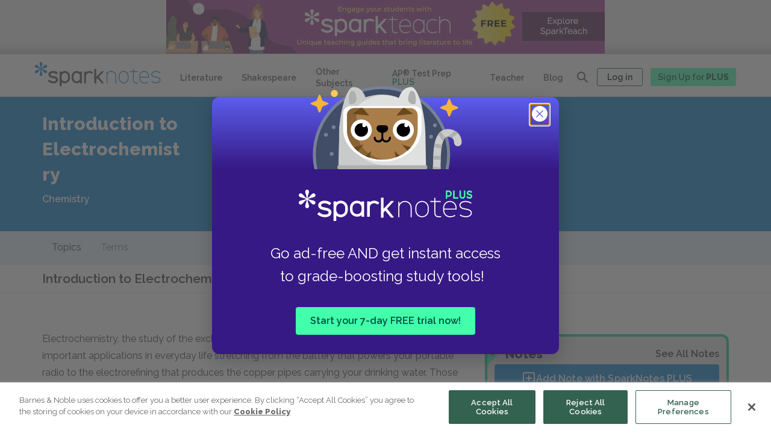

--- FILE ---
content_type: text/html; charset=utf-8
request_url: https://www.sparknotes.com/chemistry/electrochemistry/intro/summary/
body_size: 63201
content:
<!DOCTYPE html>
<html lang="en">
  <head>
    
  <title>Introduction to Electrochemistry: Introduction and Summary | SparkNotes</title>



  <meta name="description" content="Introduction to Electrochemistry quiz that tests what you know about important details and events in the book."> </meta>


  <meta name="keywords" content="Introduction to Electrochemistry synopsis, Introduction to Electrochemistry short summary, Introduction to Electrochemistry plot outline, brief summary, "></meta>

<meta charset="utf-8">
<meta name="viewport" content="width=device-width, initial-scale=1">
<meta http-equiv="x-ua-compatible" content="ie=edge">

  <meta property="og:image" content="https://img.sparknotes.com/sparknotes_new-1200x630.jpg" />
 

<meta name="theme-color" content="#007ACD">

<meta property="og:title" content="Introduction to Electrochemistry: Introduction and Summary | SparkNotes">
<meta property="og:description" content="Introduction to Electrochemistry quiz that tests what you know about important details and events in the book.">
<meta property="og:url" content="https://www.sparknotes.com/chemistry/electrochemistry/intro/summary/">
<meta property="og:site_name" content="SparkNotes"/>
<meta name="twitter:card" content="summary" />
<meta name="twitter:site" content="@SparkNotes" />

<!-- SPAR-3743 : Playwire Pre-connect links -->
<link rel="preconnect" href="https://config.playwire.com" crossorigin />
<link rel="preconnect" href="https://cdn.intergi.com" crossorigin />
<link rel="preconnect" href="https://cdn.intergient.com" crossorigin />
<link rel="preconnect" href="https://securepubads.g.doubleclick.net" crossorigin />
<link rel="preconnect" href="https://cdn.playwire.com" crossorigin />
<link rel="preconnect" href="https://cdn.video.playwire.com" crossorigin />
<link rel="preconnect" href="https://z.moatads.com" crossorigin />

<!-- SPAR-5164: SEO LCP Element-->




  <link rel="preload" fetchpriority="high" as="image" href="https://img.sparknotes.com/cms/728x90_SparkTeach@2x.jpg" type="image/png">


<script src="https://code.jquery.com/jquery-3.3.1.slim.min.js" integrity="sha384-q8i/X+965DzO0rT7abK41JStQIAqVgRVzpbzo5smXKp4YfRvH+8abtTE1Pi6jizo" crossorigin="anonymous"></script>
<script async src="https://cdnjs.cloudflare.com/ajax/libs/popper.js/1.14.7/umd/popper.min.js" integrity="sha384-UO2eT0CpHqdSJQ6hJty5KVphtPhzWj9WO1clHTMGa3JDZwrnQq4sF86dIHNDz0W1" crossorigin="anonymous"></script>
<script src="https://stackpath.bootstrapcdn.com/bootstrap/4.3.1/js/bootstrap.min.js" integrity="sha384-JjSmVgyd0p3pXB1rRibZUAYoIIy6OrQ6VrjIEaFf/nJGzIxFDsf4x0xIM+B07jRM" crossorigin="anonymous"></script>

  <script async src="https://www.google.com/recaptcha/api.js?render=6LfjgtIgAAAAAK2EUwBWgkCp1_UfyBxG2mL2uTH6"></script>

<script type="text/javascript" src="//cdnjs.cloudflare.com/ajax/libs/jquery/3.5.0/jquery.min.js"></script>
<script src="https://cdnjs.cloudflare.com/ajax/libs/mathjax/2.7.7/MathJax.js?config=TeX-AMS_HTML"></script>

<script src="/vendor/javascripts/status.js" type="text/javascript"></script>


<script defer type="text/javascript" src="/vendor/javascripts/owl.carousel.min.js"></script>
<!--Slick min js-->
<script defer stype="text/javascript" src="/vendor/javascripts/slick.min.js"></script>

<!-- moved to gtm
<script src="https://cdn.cookielaw.org/scripttemplates/otSDKStub.js"  type="text/javascript" charset="UTF-8" data-domain-script="b0e7e9f1-869f-4620-ba1c-120d38235a0a"></script>
<script src="https://cdn.cookielaw.org/opt-out/iabCcpaIntegrationScript-noGAM.js" type="text/javascript" charset="UTF-8" ccpa-opt-out-ids="C0004" ccpa-opt-out-geo="us" ccpa-opt-out-lspa="false"></script>
-->

<!-- Google Tag Manager -->


  <script>
    dataLayer = [{'disableAds': 'false'}];
  </script>




  <script>
  window.dataLayer = (window.dataLayer || []);
  window.dataLayer.push({'page' : {'lit_guide_level': null}});
  </script>





  <script>(function(w,d,s,l,i){w[l]=w[l]||[];w[l].push(
    {'gtm.start': new Date().getTime(),event:'gtm.js'}
    );var f=d.getElementsByTagName(s)[0],
    j=d.createElement(s),dl=l!='dataLayer'?'&l='+l:'';j.async=true;j.src=
    'https://www.googletagmanager.com/gtm.js?id='+i+dl;f.parentNode.insertBefore(j,f);
    })(window,document,'script','dataLayer','GTM-PMJQF3J');
  </script>



<!-- End Google Tag Manager -->

<!-- OneTrust Cookies Consent Notice start -->

<script type="text/javascript">

    function OptanonWrapper() {
        if (location.hash === "#cookie-settings") {
            Optanon.ToggleInfoDisplay();
        }
    }

</script>




<script>
  //GPC and Do Not Sell code
  let claripDNSSCustomerData;
</script>

<!-- OneTrust Cookies Consent Notice end -->


<link rel="canonical" href="https://www.sparknotes.com/chemistry/electrochemistry/intro/summary/" />




    

    <script>
      const urlSearchParams = new URLSearchParams(window.location.search);
      const params = Object.fromEntries(urlSearchParams.entries());
      const adQuery = params && (params.disableAds === "ALL" || params.disableAds === "DS");
      const pwAdQuery = (params && (params.disableAds === "ALL" || params.disableAds === "PW" || params.dx === "1")) || document.title.startsWith("404 Error");
    </script>

    
      <script>
        let storeNofearOriginalModernText = [];
        const plusurl  = location.pathname;
        if(plusurl.includes('/graphic-novel') || plusurl.includes('/infographic') || plusurl.includes('/quizzes') || plusurl.includes('/flashcards') || plusurl.includes('/test-prep') || plusurl.includes('/nofear')) { 
          let redirectedUrl = null;

          if(isSubscribedUser && !plusurl.includes('/plus')) {
            redirectedUrl = '/plus' + plusurl;
            if(location.search){
              redirectedUrl = redirectedUrl + location.search;
            }
            location.href = redirectedUrl;
          }
        }
      </script>
    
    
    <!-- Ramp 2.0 code Start -->

    <script>
        var ramp = null;
    </script>
    <script>
        window.ramp = window.ramp || {};
        window.ramp.que = (window.ramp && window.ramp.que) || [];
    </script>




    <!--
    <script>
          window._pwGA4PageviewId = ''.concat(Date.now());
          window.dataLayer = window.dataLayer || [];
          window.gtag = window.gtag || function ()

          { dataLayer.push(arguments); }
          ;
          gtag('js', new Date());
          gtag('config', 'G-WR2B5FSLC2',

          { 'send_page_view': false }
          );
          gtag(
          'event',
          'ramp_js',

          { 'send_to': 'G-WR2B5FSLC2', 'pageview_id': window._pwGA4PageviewId }
          );
        </script>
        -->
    <!-- Ramp 2.0 code End -->

    <link rel="icon" href="/images/favicon.svg" type="image/svg+xml">
    <link rel="icon" type="image/png" href="/images/favicon-32x32.png" sizes="32x32">
    <link rel="apple-touch-icon" sizes="167x167" href="/images/touch-icon-ipad-retina.png">
    <link rel="apple-touch-icon" sizes="180x180" href="/images/touch-icon-iphone-retina.png">
    <link rel="manifest" href="/manifest.json">
    <link rel="stylesheet" href="https://stackpath.bootstrapcdn.com/bootstrap/4.3.1/css/bootstrap.min.css" integrity="sha384-ggOyR0iXCbMQv3Xipma34MD+dH/1fQ784/j6cY/iJTQUOhcWr7x9JvoRxT2MZw1T" crossorigin="anonymous">

    <link rel="stylesheet" href="/vendor/stylesheets/owl.carousel.min.css">
    <link href="https://fonts.googleapis.com/css?family=Raleway:300,300i,400,400i,600,600i,800,800i,900,900i&display=swap" rel="stylesheet">
    <link rel="stylesheet" href="/build/stylesheets/stylesNew.css">
    <link rel="stylesheet" href="/vendor/stylesheets/audioplyr.css">
    <!--Slick min css-->
    <link rel="stylesheet" type="text/css" href="/vendor/stylesheets/slick.css"/>

    <!-- <script>
      let currentURL = window.location.href;
      let stylesheetLink = document.createElement("link");
      stylesheetLink.rel = "stylesheet";

      if (currentURL.includes("/flashcards/")) {
        stylesheetLink.href = "/build/stylesheets/stylesFlashvard.css";
      }

      document.head.appendChild(stylesheetLink);
    </script> -->

    <!-- GPC and DoNotSell code script -->

    <!-- <link rel="stylesheet" type="text/css" href="https://cdn.clarip.com/bn1/donotsell/assets/css/donotsell-extended.min.css"/>
     <script> var globalDnsDeployment = false; var claripHost = "bn1.clarip.com"; var claripCdnHost = "cdn.clarip.com"; var clientName = "bn1"; var clientIdentifier = 'c267bbd4a4ef6e886dc0'; </script> 
    <script src="https://cdn.clarip.com/bn1/donotsell/assets/js/donotsell.min.js"></script> -->
  </head>

  <!-- fetch ad images from strapi -->
  
    
      
    
      
    
      
    
      
    
      
    
      
    
      
    
      
    
      
    
      
    
      
    
      
    
      
    
      
    
      
    
      
    
      
    
      
    
      
    
      
    
      
    
      
    
      
    
      
    
      
    
      
    
      
    
      
    
      
    
      
    
      
    
      
    
      
    
      
    
      
    
      
    
      
    
      
    
      
    
      
    
      
    
      
    
      
    
      
    
      
    
      
    
      
    
      
    
      
    
      
    
      
    
      
    
      
    
      
    
      
    
      
    
      
    
      
    
      
    
      
    
      
    
      
    
      
    
      
    
      
    
      
    
      
    
      
    
      
    
      
    
      
    
      
    
      
    
      
    
      
    
      
    
      
    
      
    
      
    
      
    
      
    
      
    
  
  
   
    <body class="" onload="getAuthenticatedStatus()">
      
      
      
        <!-- Google Tag Manager (noscript) -->
        <noscript><iframe src="https://www.googletagmanager.com/ns.html?id=GTM-PMJQF3J"
          height="0" width="0" style="display:none;visibility:hidden"></iframe>
        </noscript>
        <!-- End Google Tag Manager (noscript) -->
      
  

   
    <script src="/vendor/javascripts/afterload.js" type="text/javascript"></script>
  
    
    
      <div class="partner__pw__header">
  <div data-pw-desk="leaderboard_atf" id="pwDeskLbAtf">
    <div class="leaderboard-element">
    <!-- pre loaded ad images -->
      
        <a class="preloaded" href="https://www.sparknotes.com/teacher/?inHouse=SparkTeach">
          <img alt="SparkTeach " src="https://img.sparknotes.com/cms/728x90_SparkTeach@2x.jpg">
        </a>
            
    </div>
  </div>

  <div data-pw-mobi="leaderboard_atf" id="pwMobiLbAtf">
    <div class="leaderboard-element-mobile">
      <!-- pre loaded ad images -->
      
        <a class="preloaded-image-mobile" href="https://www.sparknotes.com/teacher/?inHouse=SparkTeach">
          <img alt="SparkTeach " src="https://img.sparknotes.com/cms/728x90_SparkTeach@2x.jpg">
        </a>
      
    </div>
  </div>
  
  <script type="text/javascript">
    if (window.ramp && window.ramp.que) {
      if(window.innerWidth < 700) { 
        window.ramp.que.push(function () {
          window.ramp.addTag("pwMobiLbAtf"); 
        });
      } else {
        window.ramp.que.push(function () {
          window.ramp.addTag("pwDeskLbAtf"); 
        });
      }
    }
  </script>
</div>

<script>
  if(isSubscribedUser || pwAdQuery) {
    document.querySelector('.partner__pw__header').hidden = true;

    // akamai cache releted code for playware ad container
    // let leaderboardElement =  document.querySelector('leaderboard-element');
    // let leaderboardElementMobile = document.querySelector('.leaderboard-element-mobile');

    // if (leaderboardElement) {
    //   leaderboardElement.hidden = true;
    // }

    // if (leaderboardElementMobile) {
    //   leaderboardElementMobile.hidden = true;
    // }

  }
</script>
  

    
    
    
      
  <div aria-modal="true" id="search-overlay" class="redesign-globalsearch" hidden>
        <div class="globalSearch-logo">
          <svg width="276" height="50" viewBox="0 0 276 50" fill="none" xmlns="http://www.w3.org/2000/svg">
    <g clip-path="url(#yp4jas68ba)" fill-rule="evenodd" clip-rule="evenodd">
        <path d="M15.049.52a2.945 2.945 0 0 1 1.196 2.35v.02c0 3.59-2.035 5.806-2.316 10.698 4.122-2.688 5.035-5.548 8.16-7.343l.037-.02a2.985 2.985 0 0 1 2.627-.135c1.122.544 1.866 1.825 1.78 3.064a2.95 2.95 0 0 1-1.45 2.204l-.017.01c-3.128 1.796-6.076 1.151-10.478 3.355 4.402 2.205 7.35 1.56 10.478 3.354.011.008.024.015.036.022a2.959 2.959 0 0 1 1.43 2.194c.087 1.239-.658 2.52-1.779 3.064a2.988 2.988 0 0 1-2.645-.145c-.007-.003-.012-.008-.018-.011-3.126-1.794-4.04-4.655-8.16-7.342.28 4.892 2.315 7.109 2.315 10.696v.043a2.95 2.95 0 0 1-1.196 2.33c-1.035.692-2.524.692-3.558 0a2.945 2.945 0 0 1-1.196-2.351v-.022c0-3.587 2.034-5.805 2.316-10.696-4.122 2.687-5.035 5.548-8.16 7.342a2.986 2.986 0 0 1-2.664.156C.663 22.81-.08 21.53.006 20.293a2.95 2.95 0 0 1 1.449-2.204l.018-.012c3.126-1.794 6.075-1.149 10.477-3.353C7.55 12.52 4.6 13.164 1.474 11.368l-.018-.01-.018-.011A2.952 2.952 0 0 1 .007 9.154c-.086-1.239.657-2.52 1.78-3.064a2.987 2.987 0 0 1 2.645.145l.018.01c3.126 1.795 4.04 4.655 8.16 7.343-.28-4.892-2.315-7.109-2.315-10.698v-.04A2.948 2.948 0 0 1 11.49.52c1.034-.693 2.523-.693 3.558 0z" fill="#007ACD"/>
        <path d="M66.727 17.473c6.23 0 11.28 5.033 11.28 11.242v3.772c0 6.21-5.05 11.244-11.28 11.244-2.718 0-5.21-.958-7.157-2.553v8.178a.373.373 0 0 1-.374.373H55.8a.373.373 0 0 1-.374-.373V19.1c0-.204.167-.371.374-.371h3.397c.205 0 .372.166.372.371l-.002.929a11.254 11.254 0 0 1 7.16-2.555zm67.744-4.705a.3.3 0 0 1 .297.302v17.368l11.722-12.3a.3.3 0 0 1 .246-.131h4.191c.238 0 .379.27.246.47l-10.749 11.62 10.749 13.647c.133.2-.008.47-.246.47h-4.191a.297.297 0 0 1-.246-.13l-8.937-10.885-2.785 3.012v7.84a.3.3 0 0 1-.287.302h-3.477a.3.3 0 0 1-.308-.301V13.07a.3.3 0 0 1 .298-.302h3.477zm-93.673 4.704c3.909 0 6.765.878 9.86 3.025l.865.602c.183.127.211.382.06.543l-2.54 2.729-.004.005a.37.37 0 0 1-.483.044l-.005-.005-.675-.502c-2.162-1.616-4.368-2.336-7.154-2.336-2.964 0-5.198 1.313-5.198 3.056v.073c0 .049 0 .098.002.148l.001.074c.04 1.148.531 2.447 6.677 3.536.274.048.55.1.827.154l.278.055c4.262.873 8.697 2.602 8.697 7.39 0 4.514-4.156 7.618-10.107 7.618-4.42 0-7.97-1.217-11.509-3.95l-.823-.637a.36.36 0 0 1-.035-.543l2.628-2.607a.363.363 0 0 1 .453-.04l.682.542c2.827 2.253 5.27 3.133 8.718 3.133 3.143 0 5.425-1.382 5.425-3.287v-.179l-.002-.072a4.008 4.008 0 0 0-.006-.146l-.006-.074-.008-.074c-.123-1.05-.945-2.2-6.426-3.153-4.962-.87-10.035-2.466-10.035-7.732 0-4.241 4.232-7.39 9.843-7.39zm51.921 0c2.71 0 5.198.922 7.144 2.455v-.873c0-.199.168-.36.375-.36h3.399c.206 0 .373.161.373.36l-.013 9.033c.001.086.013.169.013.255v14.307c0 .2-.167.36-.374.36h-3.4a.367.367 0 0 1-.373-.36l.007-2.249a11.515 11.515 0 0 1-7.15 2.458c-6.236 0-11.29-4.866-11.29-10.868v-3.648c0-6.004 5.054-10.87 11.29-10.87zm27.261 0c3.013 0 5.75 1.16 7.761 3.046l.11.109a.353.353 0 0 1 0 .508l-2.38 2.314a.379.379 0 0 1-.524 0l-.028-.027c-.023-.02-.046-.043-.068-.064a7.166 7.166 0 0 0-4.871-1.894c-3.901 0-7.074 3.086-7.074 6.878v3.648h-.002V42.65c0 .197-.165.36-.369.36h-3.366a.366.366 0 0 1-.369-.36l.013-10.204h-.013v-13.39c0-.2.165-.361.369-.361h3.366c.204 0 .369.161.369.36v.874a11.328 11.328 0 0 1 7.076-2.456zm-53.253 4.13c-3.936 0-7.137 3.192-7.137 7.113v3.772c0 3.923 3.201 7.114 7.137 7.114 3.936 0 7.138-3.19 7.138-7.114v-3.772c0-3.921-3.201-7.113-7.138-7.113zm25.992-.138c-3.94 0-7.143 3.086-7.143 6.878v3.648c0 3.792 3.204 6.876 7.144 6.876s7.143-3.084 7.143-6.876v-3.648c0-3.792-3.204-6.878-7.144-6.878z" fill="#484848"/>
        <path d="M196.04 17.892c-5.875 0-10.636 4.689-10.636 10.473v4.94c0 5.785 4.761 10.473 10.636 10.473 5.874 0 10.636-4.688 10.636-10.472v-4.941c0-5.784-4.762-10.473-10.636-10.473zm8.973 15.414c0 4.872-4.025 8.835-8.973 8.835-4.949 0-8.974-3.963-8.974-8.835v-4.941c0-4.872 4.025-8.836 8.974-8.836 4.948 0 8.973 3.964 8.973 8.836v4.94zm-25.512-4.941v15.117a.3.3 0 0 1-.302.298h-1.06a.3.3 0 0 1-.302-.298l.001-15.117c0-4.872-4.025-8.836-8.972-8.836-4.933 0-8.947 3.94-8.972 8.79v6.224h-.001l.001 8.94a.3.3 0 0 1-.302.297h-1.06a.3.3 0 0 1-.303-.298V28.365l.001-.026-.001-8.912a.3.3 0 0 1 .303-.298h1.06a.3.3 0 0 1 .302.298v3.33a10.656 10.656 0 0 1 8.972-4.865c5.873 0 10.635 4.689 10.635 10.473zm60.56-10.471c-5.857.106-10.438 5.053-10.438 10.819v4.28c0 5.48 4.144 10.268 9.688 10.745h1.79c2.972 0 5.739-.714 7.809-2.447a.367.367 0 0 0-.033-.582l-.784-.538a.37.37 0 0 0-.441.018c-1.603 1.271-3.705 1.947-5.886 1.947h-1.79c-4.895-.15-8.691-4.303-8.691-9.125v-1.364h19.238a.37.37 0 0 0 .374-.367v-2.915c0-5.85-4.871-10.578-10.836-10.471zm9.173 12.116h-17.949v-1.645c0-4.872 4.025-8.836 8.974-8.836 4.95 0 8.975 3.964 8.975 8.836v1.645zm26.004 6.997c0 3.837-4.081 6.73-9.493 6.73-3.585 0-6.215-.728-9.058-2.508l-.056-.036-.446-.28a.361.361 0 0 1-.112-.505l.526-.805a.377.377 0 0 1 .514-.11l.335.211.111.07c2.564 1.616 4.936 2.274 8.186 2.274 4.433 0 7.775-2.166 7.775-5.04 0-2.872-2.342-4.415-8.081-5.327l-.431-.066c-2.851-.454-9.526-1.515-9.526-6.992 0-3.837 4.081-6.73 9.493-6.73 3.608 0 6.248.736 9.114 2.542l.071.045.375.238a.36.36 0 0 1 .112.504l-.526.804a.377.377 0 0 1-.514.11l-.446-.28c-2.564-1.616-4.936-2.276-8.186-2.276-4.433 0-7.775 2.168-7.775 5.043 0 2.869 2.342 4.413 8.081 5.325l.431.067c2.851.454 9.526 1.514 9.526 6.992zm-48.919 5.43v1.044a.3.3 0 0 1-.302.297h-2.489c-2.749 0-3.746-.283-4.75-.811a5.643 5.643 0 0 1-2.331-2.295c-.537-.989-.824-1.97-.824-4.678V19.53h-6.266a.3.3 0 0 1-.302-.297v-1.044a.3.3 0 0 1 .302-.297h6.266v-4.726a.3.3 0 0 1 .302-.298h1.06c.169 0 .302.133.302.298v4.726h8.12c.169 0 .304.133.303.299l-.004 1.043a.3.3 0 0 1-.302.296h-8.117v16.465c0 2.221.164 3.05.628 3.905.375.69.947 1.254 1.648 1.623.868.457 1.71.616 3.965.616h2.489a.3.3 0 0 1 .302.3z" fill="#007ACD"/>
    </g>
    <defs>
        <clipPath id="yp4jas68ba">
            <path fill="#fff" d="M0 0h275.423v49.729H0z"/>
        </clipPath>
    </defs>
</svg>

          <button class="close-modal-button js-search-overlay-close" aria-label="Close search">
            <svg width="26" height="26" viewBox="0 0 26 26" fill="none" xmlns="http://www.w3.org/2000/svg">
    <g clip-path="url(#cmgxzq26da)">
        <circle cx="13" cy="13" r="13" fill="#484848"/>
        <path d="M18.734 7.275a.906.906 0 0 0-1.284 0L13 11.717l-4.45-4.45a.906.906 0 1 0-1.284 1.282L11.716 13l-4.45 4.45a.906.906 0 1 0 1.283 1.284L13 14.284l4.45 4.45a.906.906 0 1 0 1.284-1.284L14.284 13l4.45-4.45a.912.912 0 0 0 0-1.275z" fill="#fff"/>
    </g>
    <defs>
        <clipPath id="cmgxzq26da">
            <path fill="#fff" d="M0 0h26v26H0z"/>
        </clipPath>
    </defs>
</svg>

          </button>
      </div>
      <div class="search-overlay__wrapper">
        <script>
          if (window.innerWidth > 980) {
            document.write(`<div class="desktop"><div class="redesignGlobalSearch">
    <div class="searchbar__wrapper  ">
        <div class="searchbar ">
            <form class="searchbar__form" role="search" id="overlayResults">
                <label class="searchbar__label" for="newDesktopOverlaySearch">Search all of
                SparkNotes</label>
                <input class="searchbar__input new-global-search-input" id="newDesktopOverlaySearch" type="text"
                placeholder="Search all SparkNotes by title, author, subject, and more" required autocomplete="off" aria-describedby="overlayArrow"
                aria-owns="overlayResults" value=""
                >
                <button class="searchbar__button newsearchbarBtn" type="submit">
                    <span class="searchbar__button__text">Search</span>
                    <svg width="32" height="32" viewBox="0 0 32 32" xmlns="http://www.w3.org/2000/svg">
  <path d="M14.75 6a8.75 8.75 0 0 1 6.78 14.28l4.18 4.22c.34.34.34.9 0 1.24a.86.86 0 0 1-1.23 0l-4.17-4.23A8.75 8.75 0 1 1 14.75 6zm0 1.74a7.01 7.01 0 1 0 0 14.02 7.01 7.01 0 0 0 0-14.02z" fill="#007ACD"/>
</svg>

                </button> 
            </form>
            <div class="global_search_clear_btn">
                <!-- this anchor for mobile cross btn-->
                <a class="global_clear_all_btn" title="Clear"><span class="global_clear_text">Clear</span><img class="global_cross_icon" src="/images/redesign-hub/icon_close.svg" alt="cross_clear_btn" title="clear"></a>
            </div>
            <div class="search-dropdown-container">
                <div class="search-dropdown-container__auto-suggest-container"></div>
                <!--Recent search value-->
                <div class="global-search-dropdown-container__recentSearches-container">
                    <div class="global-search-dropdown-container__mobileRecentSearch">
                      <p class="global-search-dropdown-container__recentSearches">Recent Searches</p>
                      <p class="global-search-dropdown-container__recentSearches__mobile-clear" tabindex="0">Clear</p>
                    </div>
                    <ul class="global-search-dropdown-container__recentSearches-content"></ul>
                </div>
                <!--Top Titles-->
                
                    <div class="search-dropdown-container__topTitle-container">
                        <p class="search-dropdown-container__topTitle-container__heading">Top Study Guides</p>
                        <ul class="search-dropdown-container__topTitle-container__topTitle">
                            
                                <li class="search-dropdown-container__topTitle-container__topTitle__list gatsby">
                                    <a class="search-dropdown-container__topTitle-container__topTitle__list__text" href='/lit/gatsby'">The Great Gatsby</a>
                                </li>
                            
                                <li class="search-dropdown-container__topTitle-container__topTitle__list flies">
                                    <a class="search-dropdown-container__topTitle-container__topTitle__list__text" href='/lit/flies'">Lord of the Flies</a>
                                </li>
                            
                                <li class="search-dropdown-container__topTitle-container__topTitle__list macbeth">
                                    <a class="search-dropdown-container__topTitle-container__topTitle__list__text" href='/shakespeare/macbeth'">Macbeth</a>
                                </li>
                            
                                <li class="search-dropdown-container__topTitle-container__topTitle__list mocking">
                                    <a class="search-dropdown-container__topTitle-container__topTitle__list__text" href='/lit/mocking'">To Kill a Mockingbird</a>
                                </li>
                            
                                <li class="search-dropdown-container__topTitle-container__topTitle__list frankenstein">
                                    <a class="search-dropdown-container__topTitle-container__topTitle__list__text" href='/lit/frankenstein'">Frankenstein</a>
                                </li>
                            
                        </ul>
                    </div>
                
            </div>
        </div>
    </div>
</div>
</div>`);
          }
        </script>
      </div>
  </div>


<!-- Desktop  -->
<header class="global-header  ">
  <div class="global-header__container global-header__container__newMobileGlobalNav">
    <button class="mobile-menu-reveal js-mobile-nav-open new-mobile-menu-reveal" aria-expanded="false" aria-haspopup="true">
      <span class="mobile-menu-reveal__text">Menu</span>
      
        <svg width="32" height="32" viewBox="0 0 32 32" fill="none" xmlns="http://www.w3.org/2000/svg">
    <path d="M4 5.333h24M4 16h24M4 26.667h24" stroke="#fff" stroke-width="2" stroke-linecap="round"/>
</svg>

      
    </button>
    
      <a class="global-header__new-mobile-logo" href="/" title="← Back to the homepage">
        <svg width="32" height="32" viewBox="0 0 32 32" fill="none" xmlns="http://www.w3.org/2000/svg">
    <rect width="32" height="32" rx="5" fill="#0066C4"/>
    <path fill-rule="evenodd" clip-rule="evenodd" d="M17.585 4.424a2.4 2.4 0 0 1 .974 1.916v.016c0 2.925-1.657 4.732-1.886 8.718 3.356-2.19 4.1-4.521 6.644-5.984l.03-.016a2.427 2.427 0 0 1 2.138-.11c.914.443 1.52 1.487 1.45 2.497-.087.724-.501 1.4-1.18 1.796l-.015.008c-2.546 1.464-4.946.938-8.53 2.734 3.584 1.798 5.984 1.272 8.53 2.734l.03.018a2.412 2.412 0 0 1 1.164 1.788c.07 1.01-.536 2.054-1.449 2.497a2.43 2.43 0 0 1-2.153-.118c-.006-.002-.01-.006-.015-.009-2.545-1.462-3.288-3.794-6.643-5.984.228 3.988 1.885 5.794 1.885 8.718v.035a2.406 2.406 0 0 1-.974 1.898c-.842.565-2.054.565-2.897 0a2.4 2.4 0 0 1-.974-1.916v-.017c0-2.924 1.657-4.732 1.886-8.718-3.355 2.19-4.1 4.522-6.644 5.984a2.429 2.429 0 0 1-2.169.127c-.913-.444-1.518-1.489-1.448-2.497.086-.724.5-1.4 1.18-1.796l.014-.01c2.545-1.462 4.946-.936 8.53-2.732-3.584-1.798-5.985-1.272-8.53-2.736l-.014-.008-.015-.009a2.406 2.406 0 0 1-1.165-1.787c-.07-1.01.535-2.054 1.449-2.497a2.43 2.43 0 0 1 2.153.118l.015.008c2.545 1.463 3.289 3.794 6.643 5.985-.228-3.987-1.885-5.794-1.885-8.72v-.033c.011-.778.392-1.464.974-1.898.843-.565 2.055-.565 2.897 0z" fill="#fff"/>
</svg>

      </a>
    
      
    
      <a class="global-header__logo signout-logo unActiveAgeValidatorModal" href="/" title="← Back to the homepage">
        <svg width="261" height="50" viewBox="0 0 261 50" xmlns="http://www.w3.org/2000/svg" alt="">
    <path class="logo__asterisk" d="M14.24.51a2.94 2.94 0 0 1 1.13 2.31v.02c0 3.53-1.92 5.72-2.2 10.53 3.91-2.65 4.77-5.46 7.73-7.23l.04-.02c.79-.45 1.7-.47 2.48-.13a3.23 3.23 0 0 1 1.68 3.02c-.1.87-.58 1.69-1.37 2.16l-.01.02c-2.96 1.76-5.75 1.13-9.92 3.3 4.17 2.16 6.96 1.53 9.92 3.3a2.91 2.91 0 0 1 1.39 2.18 3.24 3.24 0 0 1-1.69 3 2.73 2.73 0 0 1-2.52-.14c-2.96-1.77-3.82-4.58-7.72-7.23.27 4.82 2.2 7 2.2 10.53v.04a2.94 2.94 0 0 1-1.14 2.29c-.98.68-2.39.68-3.37 0a2.94 2.94 0 0 1-1.13-2.31v-.02c0-3.53 1.93-5.71 2.2-10.53-3.9 2.65-4.77 5.46-7.73 7.23l-.03.02c-.8.45-1.71.47-2.49.13a3.23 3.23 0 0 1-1.68-3.02c.1-.87.58-1.69 1.37-2.16l.01-.01c2.96-1.77 5.75-1.14 9.92-3.3-4.17-2.17-6.96-1.54-9.92-3.3l-.03-.03A2.91 2.91 0 0 1 .01 9.01a3.24 3.24 0 0 1 1.68-3.02 2.73 2.73 0 0 1 2.52.15c2.96 1.77 3.82 4.58 7.72 7.23-.26-4.82-2.19-7-2.19-10.53V2.8c.01-.94.46-1.77 1.13-2.29a3.02 3.02 0 0 1 3.37 0z" fill="#007ACD"/>
    <path class="logo__spark" d="M61.89 18.52c5.86 0 10.61 4.9 10.61 10.95v3.68c0 6.05-4.75 10.95-10.61 10.95-2.56 0-4.9-.93-6.74-2.49v7.98c0 .2-.16.36-.35.36h-3.2a.36.36 0 0 1-.35-.36V20.1c0-.2.16-.36.35-.36h3.2c.2 0 .35.16.35.36v.9a10.38 10.38 0 0 1 6.74-2.48zm64.76-4.29c.16 0 .28.13.28.29v16.5l11.33-11.69a.29.29 0 0 1 .24-.12h4.05c.23 0 .37.26.24.45L132.4 30.69l10.39 12.96c.13.2-.01.45-.24.45h-4.05a.29.29 0 0 1-.24-.12l-8.63-10.34-2.7 2.86v7.45c0 .15-.12.28-.27.28h-3.36a.29.29 0 0 1-.3-.28V14.52c0-.16.13-.29.29-.29zm-39.92 4.29c2.55 0 4.89.93 6.72 2.47v-.88c0-.2.16-.36.35-.36H97c.2 0 .35.16.35.36v23.76c0 .2-.15.36-.35.36h-3.2a.36.36 0 0 1-.35-.36v-2.26a10.4 10.4 0 0 1-6.72 2.47c-5.87 0-10.63-4.9-10.63-10.94v-3.68c0-6.04 4.76-10.94 10.63-10.94zm26.02 0c2.9 0 5.53 1.17 7.46 3.07l.1.1c.14.15.14.38 0 .52l-2.28 2.33a.35.35 0 0 1-.5 0l-.03-.03a6.72 6.72 0 0 0-4.75-1.97c-3.75 0-6.8 3.1-6.8 6.92v14.41c0 .2-.16.36-.36.36h-3.24a.36.36 0 0 1-.35-.36l.01-10.28H102V20.11c0-.2.16-.36.36-.36h3.23c.2 0 .36.16.36.36V21a10.6 10.6 0 0 1 6.8-2.47zm-75.4 0c3.68 0 6.37.86 9.28 2.97l.82.59c.17.12.2.37.05.53l-2.38 2.68a.34.34 0 0 1-.46.04l-.64-.5a10.3 10.3 0 0 0-6.74-2.29c-2.79 0-4.89 1.3-4.89 3 0 1.2 0 2.6 6.29 3.76 4.3.8 9.22 2.35 9.22 7.46 0 4.43-3.9 7.47-9.51 7.47-4.16 0-7.5-1.2-10.83-3.87l-.78-.63a.36.36 0 0 1-.03-.53l2.47-2.56c.12-.12.3-.13.43-.04l.64.53c2.66 2.22 4.96 3.08 8.2 3.08 2.97 0 5.11-1.36 5.11-3.23 0-1.16 0-2.52-6.07-3.63-4.67-.85-9.44-2.41-9.44-7.58 0-4.16 3.98-7.25 9.26-7.25zm24.54 4.02a6.84 6.84 0 0 0-6.72 6.93v3.68a6.83 6.83 0 0 0 6.72 6.93c3.7 0 6.71-3.11 6.71-6.93v-3.68a6.83 6.83 0 0 0-6.71-6.93zm24.84 0A6.83 6.83 0 0 0 80 29.46v3.68a6.83 6.83 0 0 0 6.73 6.92c3.7 0 6.72-3.1 6.72-6.92v-3.68a6.83 6.83 0 0 0-6.72-6.92z" fill="#484848"/>
    <path class="logo__notes" d="M204.5 14.23a.3.3 0 0 1 .29.3v4.58h8c.16 0 .3.13.3.29l-.01 1.01a.3.3 0 0 1-.3.29h-8v15.98c0 2.15.17 2.96.63 3.79.37.67.93 1.22 1.62 1.57.85.45 1.68.6 3.9.6h2.46c.16 0 .3.13.3.3v1a.3.3 0 0 1-.3.3h-2.46c-2.7 0-3.68-.28-4.67-.8a5.5 5.5 0 0 1-2.3-2.22c-.53-.96-.81-1.91-.81-4.54V20.7h-6.17a.3.3 0 0 1-.3-.29V19.4a.3.3 0 0 1 .3-.3h6.17v-4.58a.3.3 0 0 1 .3-.29h1.04zm21.75 4.3c5.56-.12 10.1 4.59 10.1 10.4v2.91c0 .2-.15.36-.34.36h-17.94v1.36c0 4.8 3.54 8.93 8.1 9.08h1.67c2.03 0 4-.67 5.49-1.94.12-.1.29-.1.41-.02l.73.54c.19.14.2.43.03.58-1.93 1.72-4.5 2.43-7.28 2.43h-1.67c-5.17-.47-9.03-5.23-9.03-10.69v-4.26c0-5.73 4.27-10.65 9.73-10.76zm-42.32-.01c5.48 0 9.92 4.66 9.92 10.4v4.9c0 5.76-4.44 10.41-9.92 10.41-5.48 0-9.92-4.65-9.92-10.4v-4.9c0-5.75 4.44-10.41 9.92-10.41zm-25.5 0c5.47 0 9.91 4.66 9.91 10.4v15.02c0 .16-.12.3-.28.3h-.99a.29.29 0 0 1-.28-.3V28.92c0-4.84-3.75-8.78-8.37-8.78-4.61 0-8.36 3.94-8.36 8.78v15.02c0 .16-.13.3-.28.3h-1a.29.29 0 0 1-.27-.3V20.25c0-.17.11-.3.25-.3h.9c.15 0 .26.13.26.3v3.31a9.83 9.83 0 0 1 8.5-5.04zm91.83.2c3.5 0 6.07.72 8.85 2.48l.07.04.36.23c.17.1.22.32.11.49l-.5.78a.37.37 0 0 1-.5.1l-.44-.27a13.75 13.75 0 0 0-7.95-2.2c-4.3 0-7.55 2.1-7.55 4.89 0 2.78 2.27 4.27 7.85 5.16l.42.06c2.76.44 9.25 1.47 9.25 6.78 0 3.72-3.97 6.53-9.22 6.53a15.3 15.3 0 0 1-8.85-2.47l-.43-.27a.35.35 0 0 1-.11-.49l.5-.78c.12-.16.34-.21.5-.1l.33.2.11.07c2.49 1.56 4.8 2.2 7.95 2.2 4.3 0 7.55-2.1 7.55-4.89 0-2.78-2.28-4.28-7.85-5.16l-.42-.07c-2.77-.43-9.25-1.46-9.25-6.77 0-3.73 3.97-6.53 9.22-6.53zm-66.33 1.43c-4.62 0-8.37 3.93-8.37 8.77v4.9c0 4.85 3.75 8.79 8.37 8.79 4.61 0 8.37-3.94 8.37-8.78v-4.9c0-4.85-3.76-8.78-8.37-8.78zm42.5 0c-4.6 0-8.36 3.94-8.36 8.79v1.64h16.73v-1.64c0-4.85-3.75-8.8-8.36-8.8z" fill="#007ACD"/>
</svg>

      </a>
      <a class="global-header__logo signedin-logo" href="/" title="← Back to the homepage" hidden>
        <svg width="213" height="39" viewBox="0 0 213 39" fill="none" xmlns="http://www.w3.org/2000/svg">
    <g clip-path="url(#7p9i9f3q9a)" fill-rule="evenodd" clip-rule="evenodd">
        <path d="M207.831.807c1.222 0 2.114.314 3.08 1.087l.258.206c.141.113.163.32.049.46l-.758.94a.32.32 0 0 1-.219.115.31.31 0 0 1-.229-.072l-.204-.175c-.606-.52-1.222-.753-1.999-.753-.767 0-1.345.367-1.345.852v.037c.002.344.063.727 1.831 1.088 1.327.27 3.093.853 3.093 2.808 0 1.66-1.328 2.82-3.227 2.82-1.378 0-2.482-.436-3.579-1.413l-.246-.219a.325.325 0 0 1-.029-.458l.785-.897a.311.311 0 0 1 .423-.043l.219.2c.801.735 1.492 1.022 2.461 1.022.818 0 1.413-.393 1.413-.933 0-.34 0-.725-1.762-1.078-1.471-.297-3.161-.89-3.161-2.854 0-1.562 1.352-2.74 3.146-2.74zm-10.692 0c.211 0 .383.165.383.367v5.612c0 .962.816 1.746 1.82 1.746 1.003 0 1.819-.784 1.819-1.746V1.174c0-.202.172-.367.382-.367h.996c.211 0 .383.165.383.367v5.612c0 1.893-1.606 3.434-3.58 3.434-1.975 0-3.581-1.54-3.581-3.434V1.174c0-.202.172-.367.382-.367h.996zm-7.731 0c.198 0 .358.154.358.346v7.386h4.171a.35.35 0 0 1 .357.345v.99c0 .19-.159.346-.357.346h-5.638l-.029-.02a.343.343 0 0 1-.218-.204l-.005-.012a.34.34 0 0 1-.012-.048l-.007-.059V1.153c0-.192.16-.346.357-.346h1.023zm-6.71 0c1.973 0 3.578 1.533 3.578 3.418v.37c0 1.885-1.605 3.418-3.578 3.418l-1.824-.004v1.846a.375.375 0 0 1-.382.365h-.996a.374.374 0 0 1-.381-.365V1.172c0-.2.171-.365.382-.365h3.201zm0 1.681h-1.818v3.845h1.818c1.004 0 1.819-.78 1.819-1.738v-.37c0-.958-.815-1.737-1.819-1.737z" fill="#00CC9A"/>
        <path d="M11.638.402c.558.414.92 1.074.925 1.818v.015c0 2.776-1.574 4.49-1.791 8.273 3.188-2.078 3.894-4.29 6.311-5.679l.028-.015a2.308 2.308 0 0 1 2.032-.104c.868.42 1.443 1.411 1.376 2.37a2.281 2.281 0 0 1-1.12 1.704l-.014.008c-2.419 1.388-4.699.89-8.103 2.594 3.404 1.706 5.684 1.207 8.103 2.594l.028.017a2.288 2.288 0 0 1 1.106 1.697c.067.958-.51 1.949-1.376 2.37a2.31 2.31 0 0 1-2.046-.113c-.005-.002-.009-.006-.014-.009-2.417-1.387-3.123-3.6-6.31-5.678.217 3.784 1.79 5.498 1.79 8.273v.033a2.282 2.282 0 0 1-.925 1.801c-.8.536-1.951.536-2.751 0a2.277 2.277 0 0 1-.926-1.818v-.016c0-2.775 1.574-4.49 1.791-8.272-3.187 2.077-3.893 4.29-6.31 5.677a2.31 2.31 0 0 1-2.06.12c-.868-.42-1.443-1.412-1.377-2.368a2.281 2.281 0 0 1 1.12-1.705l.015-.009c2.417-1.387 4.698-.889 8.103-2.593C5.838 9.682 3.557 10.18 1.14 8.792l-.014-.008-.014-.009A2.283 2.283 0 0 1 .005 7.08C-.06 6.121.514 5.13 1.382 4.71a2.31 2.31 0 0 1 2.06.12c2.417 1.388 3.123 3.6 6.31 5.679-.217-3.784-1.79-5.498-1.79-8.274v-.031A2.28 2.28 0 0 1 8.886.401c.8-.536 1.951-.536 2.75 0z" fill="#007ACD"/>
        <path d="M51.604 13.512c4.818 0 8.724 3.893 8.724 8.695v2.917c0 4.802-3.906 8.696-8.724 8.696a8.703 8.703 0 0 1-5.535-1.975v6.325c0 .16-.13.288-.29.288h-2.625a.288.288 0 0 1-.29-.288v-23.4c0-.158.13-.287.29-.287h2.627c.159 0 .288.13.288.287l-.002.719a8.703 8.703 0 0 1 5.537-1.977zm52.39-3.637c.126 0 .229.104.229.232V23.54l9.066-9.513a.23.23 0 0 1 .19-.1h3.241c.184 0 .293.208.19.363l-8.313 8.987 8.313 10.554c.103.154-.006.364-.19.364h-3.241a.228.228 0 0 1-.19-.102l-6.911-8.417-2.155 2.33v6.063a.232.232 0 0 1-.221.233h-2.689a.232.232 0 0 1-.238-.233v-23.96c0-.13.103-.233.23-.233h2.689zm-72.443 3.637c3.023 0 5.232.68 7.626 2.34l.669.465a.278.278 0 0 1 .046.42l-1.964 2.11-.004.004a.287.287 0 0 1-.373.034l-.004-.004-.522-.388c-1.672-1.25-3.378-1.806-5.532-1.806-2.292 0-4.02 1.015-4.02 2.363v.171l.002.057c.03.888.411 1.893 5.164 2.735.211.037.425.076.64.119l.214.043c3.296.674 6.726 2.011 6.726 5.714 0 3.491-3.214 5.892-7.816 5.892-3.419 0-6.164-.941-8.9-3.055l-.637-.492a.278.278 0 0 1-.027-.42l2.032-2.017a.28.28 0 0 1 .35-.03l.528.419c2.186 1.742 4.076 2.422 6.742 2.422 2.43 0 4.196-1.068 4.196-2.541v-.083l-.001-.056-.001-.056a3.087 3.087 0 0 0-.005-.113l-.004-.057-.006-.057c-.096-.812-.731-1.701-4.97-2.438-3.838-.673-7.76-1.907-7.76-5.98 0-3.28 3.272-5.715 7.611-5.715zm40.154 0c2.096 0 4.02.713 5.525 1.898v-.674c0-.154.13-.279.29-.279h2.628c.16 0 .289.125.289.279l-.01 6.985c0 .066.01.13.01.197v11.065c0 .154-.13.278-.29.278h-2.629a.284.284 0 0 1-.288-.278l.005-1.74a8.906 8.906 0 0 1-5.53 1.901c-4.822 0-8.731-3.762-8.731-8.404v-2.822c0-4.643 3.909-8.405 8.731-8.405zm21.082 0c2.33 0 4.447.897 6.002 2.356l.085.084a.273.273 0 0 1 0 .393l-1.84 1.79a.292.292 0 0 1-.405 0l-.022-.021-.053-.05a5.541 5.541 0 0 0-3.767-1.465c-3.017 0-5.47 2.386-5.47 5.32v2.82h-.002v8.244a.283.283 0 0 1-.285.278h-2.604a.283.283 0 0 1-.285-.278l.01-7.892h-.01V14.736c0-.154.128-.279.285-.279h2.604c.157 0 .285.125.285.279v.676a8.76 8.76 0 0 1 5.472-1.9zm-41.183 3.194c-3.044 0-5.52 2.468-5.52 5.5v2.918c0 3.034 2.476 5.501 5.52 5.501 3.044 0 5.52-2.467 5.52-5.5v-2.918c0-3.033-2.476-5.501-5.52-5.501zm20.101-.107c-3.047 0-5.525 2.386-5.525 5.32v2.82c0 2.933 2.478 5.318 5.525 5.318s5.525-2.385 5.525-5.317v-2.822c0-2.933-2.478-5.319-5.525-5.319z" fill="#484848"/>
        <path d="M151.608 13.837c-4.543 0-8.226 3.626-8.226 8.1v3.82c0 4.473 3.683 8.1 8.226 8.1 4.543 0 8.225-3.627 8.225-8.1v-3.82c0-4.474-3.682-8.1-8.225-8.1zm6.94 11.92c0 3.768-3.113 6.833-6.94 6.833-3.827 0-6.94-3.065-6.94-6.833v-3.82c0-3.769 3.113-6.834 6.94-6.834 3.827 0 6.94 3.065 6.94 6.833v3.821zm-19.73-3.82v11.69c0 .127-.105.23-.234.23h-.82a.232.232 0 0 1-.234-.23l.002-11.69c0-3.769-3.113-6.834-6.939-6.834-3.815 0-6.919 3.046-6.938 6.798v4.813h-.001l.001 6.913c0 .127-.105.23-.234.23h-.82a.233.233 0 0 1-.235-.23v-11.69l.002-.02-.002-6.893c0-.127.105-.23.235-.23h.82c.129 0 .234.103.234.23v2.575a8.239 8.239 0 0 1 6.938-3.762c4.542 0 8.225 3.626 8.225 8.1zm46.834-8.099c-4.529.082-8.073 3.908-8.073 8.367v3.31c0 4.239 3.205 7.941 7.493 8.31h1.384c2.298 0 4.438-.552 6.04-1.892a.284.284 0 0 0-.026-.45l-.606-.417a.285.285 0 0 0-.341.014c-1.24.983-2.866 1.506-4.552 1.506h-1.384c-3.786-.115-6.722-3.328-6.722-7.056v-1.055h14.878c.16 0 .289-.127.289-.285v-2.254c0-4.523-3.767-8.18-8.38-8.098zm7.094 9.37h-13.881v-1.272c0-3.768 3.113-6.833 6.94-6.833 3.828 0 6.941 3.065 6.941 6.833v1.273zm20.111 5.412c0 2.967-3.157 5.205-7.342 5.205-2.772 0-4.807-.564-7.005-1.94l-.044-.028-.344-.217a.28.28 0 0 1-.087-.39l.407-.622a.291.291 0 0 1 .397-.086l.259.163.086.055c1.983 1.25 3.818 1.759 6.331 1.759 3.428 0 6.012-1.676 6.012-3.9 0-2.22-1.81-3.413-6.249-4.118l-.333-.052c-2.205-.35-7.367-1.171-7.367-5.407 0-2.967 3.156-5.205 7.342-5.205 2.79 0 4.831.57 7.048 1.966l.055.036.29.183a.278.278 0 0 1 .086.39l-.407.622a.29.29 0 0 1-.397.086l-.345-.218c-1.983-1.25-3.818-1.76-6.33-1.76-3.429 0-6.013 1.677-6.013 3.9 0 2.22 1.81 3.413 6.249 4.119l.333.051c2.205.351 7.368 1.17 7.368 5.408zm-37.833 4.199v.807c0 .127-.104.23-.233.23h-1.925c-2.126 0-2.897-.219-3.673-.627a4.364 4.364 0 0 1-1.803-1.775c-.415-.765-.637-1.524-.637-3.617V15.103h-4.846a.232.232 0 0 1-.234-.23v-.807c0-.127.105-.23.234-.23h4.846V10.18c0-.127.105-.23.233-.23h.82c.13 0 .234.103.234.23v3.655h6.279a.23.23 0 0 1 .234.231l-.002.807a.233.233 0 0 1-.234.23h-6.277v12.733c0 1.717.126 2.358.485 3.02.29.533.733.969 1.274 1.254.672.353 1.323.477 3.067.477h1.925c.129 0 .233.103.233.231z" fill="#007ACD"/>
    </g>
    <defs>
        <clipPath id="7p9i9f3q9a">
            <path fill="#fff" d="M0 0h213v38.458H0z"/>
        </clipPath>
    </defs>
</svg>

      </a>
      
    
      <div class="global-header__newMobileGlobalNav global-header__newMobileGlobalNav__signOut">
        <button class="global-header__newMobileGlobalNav__button-signup redesign-mobile-signUp " tabindex="0">Start free trial</button>
        <button class="global-header__newMobileGlobalNav__button-sigin redesign-mobile-signIn" tabindex="0">Log in</button>
      </div>
      <div class="global-header__newMobileGlobalNav global-header__newMobileGlobalNav__signIn js-mobile-nav-open-signedIn">
        <p class="global-header__newMobileGlobalNav__button-myPlus" tabindex="0">
          <span class="global-header__newMobileGlobalNav__button-myPlus__text">My PLUS</span>
          <span class="global-header__newMobileGlobalNav__button-myPlus__img"><svg width="32" height="32" viewBox="0 0 32 32" fill="none" xmlns="http://www.w3.org/2000/svg">
    <path fill-rule="evenodd" clip-rule="evenodd" d="M25.065 22.804a11.284 11.284 0 0 0 2.268-6.803C27.333 9.742 22.26 4.668 16 4.668c-6.26 0-11.333 5.074-11.333 11.333 0 2.553.844 4.91 2.268 6.804A11.972 11.972 0 0 1 16 18.668c3.62 0 6.865 1.602 9.065 4.136zM16 29.334c7.364 0 13.333-5.969 13.333-13.333 0-7.363-5.97-13.333-13.333-13.333-7.364 0-13.333 5.97-13.333 13.333 0 7.364 5.97 13.334 13.333 13.334zM21 12a5 5 0 1 1-10 0 5 5 0 0 1 10 0z" fill="#fff"/>
</svg>
</span>
        </p>
      </div>
    
    <script>
      let navSignedinLogo = document.querySelector(".signedin-logo");
      let navSignoutLogo = document.querySelector(".signout-logo");
      let globalNavSignOut = document.querySelector(".global-header__newMobileGlobalNav__signOut");
      let globalNavSignIn = document.querySelector(".global-header__newMobileGlobalNav__signIn");
      
      if(!loggedInCookie || !isSubscribedUser) {
        if(navSignedinLogo) {
          navSignedinLogo.hidden = true;
        }
        if(navSignoutLogo) {
          navSignoutLogo.removeAttribute('hidden');
        }
        if (loggedInCookie && !isSubscribedUser) {
          if (globalNavSignOut) {
            globalNavSignOut.hidden = true;
          }
        }
      } else if(isSubscribedUser){
        if(navSignedinLogo) {
          navSignedinLogo.removeAttribute('hidden');
        }
        if(navSignoutLogo) {
          navSignoutLogo.hidden = true;
        }
      }

      if(!loggedInCookie) {
        if(globalNavSignIn) {
          globalNavSignIn.hidden = true;
        }
      } else if (loggedInCookie && isSubscribedUser) {
        if(globalNavSignOut) {
          globalNavSignOut.hidden = true;
        }
      }
    </script>
    
      
        <nav class="nav-main" role="navigation" aria-label="sub nav">
          <ul id="nav-content">
            <li class="nav-item menu">
              <a class="nav-link menu__title-text" aria-label="Literature Study Guides" href="/lit/" tabindex="0">Literature</a>
            </li>
            <li class="nav-item menu">
              <a class="nav-link menu__title-text" aria-label="No Fear Shakespeare Study Guides" href="/shakespeare/" tabindex="0">Shakespeare</a>
            </li>
            <li class="nav-item menu">
              <a class="nav-link menu__title-text" tabindex="0" aria-label="Other Subject Study Guides" href="/othersubjects/">Other Subjects
              </a>
            </li>
            
              
                
                  <a class="nav-link menu__title-text" aria-label="Test Prep Plus" href="/test-prep/" tabindex="0">
                    <span class="menu__title-text__test-text">AP<span class="AP-R">®</span> Test Prep
                      <span class="menu__title-text__apPlus-text plus-content plus-content-redesign"> PLUS</span>
                    </span>
                    <span class="arrow"><?xml version="1.0" encoding="UTF-8"?>
<svg width="12px" height="7px" viewBox="0 0 12 7" version="1.1" xmlns="http://www.w3.org/2000/svg" xmlns:xlink="http://www.w3.org/1999/xlink">
    <title> dark gray</title>
    <g id="Cart-Membership-Upsell-" stroke="none" stroke-width="1" fill="none" fill-rule="evenodd">
        <polyline id="-dark-gray" stroke="#767676" stroke-width="1.5" points="1.01818182 0.9 5.92978933 5.9 11.0181818 0.9"></polyline>
    </g>
</svg></span>
                  </a>
                
                
              
              
            
            <li class="nav-item menu">
              <span
                class="nav-link menu__title-text"
                tabindex="0"
                aria-label="Teacher Study Guides"
                >Teacher
                <span class="arrow"><?xml version="1.0" encoding="UTF-8"?>
<svg width="12px" height="7px" viewBox="0 0 12 7" version="1.1" xmlns="http://www.w3.org/2000/svg" xmlns:xlink="http://www.w3.org/1999/xlink">
    <title> dark gray</title>
    <g id="Cart-Membership-Upsell-" stroke="none" stroke-width="1" fill="none" fill-rule="evenodd">
        <polyline id="-dark-gray" stroke="#767676" stroke-width="1.5" points="1.01818182 0.9 5.92978933 5.9 11.0181818 0.9"></polyline>
    </g>
</svg></span></span
              >
              <div class="title-nav__subitem menu__items">
                <ul class="sub-list">
                  <li><a href="/teacher/">SparkTeach</a></li>
                  <li><a href="/teachers-handbook/">Teacher's Handbook</a></li>
                </ul>
              </div>
            </li>
            
            <li class="nav-item">
              <a class="nav-link" href="/blog/" aria-label="Blog">Blog</a>
            </li>
            
          </ul>
        </nav>
      
    
   
     
    
      <div class="account-menu-container">
        <div class="account-menu">
          <button tabindex="0"
            class="nav-link--button nav-link--icon-and-text js-search-link redesign-search-icon"
            aria-label="Open search panel"
            aria-haspopup="true"
            aria-expanded="false"
            >
            <span class=" nav-link nav-link__icon search-icon account-link">      <svg xmlns="http://www.w3.org/2000/svg" width="20" height="20" viewBox="0 0 20 20" alt="">
        <path fill="#484848" fill-rule="evenodd" d="M13.5957913,12.4293723 L18.7138088,17.6458132 C19.1005962,18.0400389 19.0945664,18.6731751 18.7003407,19.0599626 C18.306115,19.4467501 17.6729787,19.4407202 17.2861912,19.0464945 L12.1912155,13.8535385 C11.0233461,14.7424286 9.5728275,15.2692308 8,15.2692308 C4.12969832,15.2692308 1,12.0793459 1,8.15384615 C1,4.22834636 4.12969832,1.03846154 8,1.03846154 C11.8703017,1.03846154 15,4.22834636 15,8.15384615 C15,9.75758712 14.4776267,11.2385477 13.5957913,12.4293723 L13.5957913,12.4293723 Z M8,13.2692308 C10.7571153,13.2692308 13,10.9832137 13,8.15384615 C13,5.32447862 10.7571153,3.03846154 8,3.03846154 C5.24288469,3.03846154 3,5.32447862 3,8.15384615 C3,10.9832137 5.24288469,13.2692308 8,13.2692308 Z"/>
      </svg> </span>
          </button>
        </div>
        <div class="cta-container nav-sign-in">
          <!-- when user has to sign-in-->
          <button class="global-header__button account-sign-in-btn js--showSignIn  redesign-login-btn">Log in</button>
          <!-- when user has to create account-->
          <div class=" nav-item--secondary">
            
              <button
              class="global-header__button redesign-signup-account-btn account-signin-box"
              type="button"
              aria-haspopup="dialog">
              Sign Up for <span>&nbsp;PLUS</span>
              </button>
            
          </div>
        </div>  
        <script>
          if(loggedInCookie) {
            document.querySelector(".nav-sign-in").hidden = true;
          } else {
            document.querySelector(".nav-sign-in").removeAttribute('hidden');
          }
        </script>
        <!-- when user is signed in-->
        <div class="cta-container nav-sign-out"> 
          <a href="/plus/dashboard" class="global-header__button dashboard-btn">My<span>&nbsp;PLUS&nbsp;</span>Dashboard</a>
          <nav class="account-dropdown account-menu">
            <div tabindex="0" class="drop-btn">
              
                <span class="new-account-logo-desktop"><svg width="32" height="32" viewBox="0 0 32 32" fill="none" xmlns="http://www.w3.org/2000/svg">
    <path fill-rule="evenodd" clip-rule="evenodd" d="M25.065 22.804a11.284 11.284 0 0 0 2.268-6.803C27.333 9.742 22.26 4.668 16 4.668c-6.26 0-11.333 5.074-11.333 11.333 0 2.553.844 4.91 2.268 6.804A11.972 11.972 0 0 1 16 18.668c3.62 0 6.865 1.602 9.065 4.136zM16 29.334c7.364 0 13.333-5.969 13.333-13.333 0-7.363-5.97-13.333-13.333-13.333-7.364 0-13.333 5.97-13.333 13.333 0 7.364 5.97 13.334 13.333 13.334zM21 12a5 5 0 1 1-10 0 5 5 0 0 1 10 0z" fill="#fff"/>
</svg>
</span>
              
            </div>
            <div class="account-details-wrapper">
              <ul  class="account-dropdown-content">
                <li class=" nav-item--secondary ui-only plus-links plus-links-homepage">
                  <a class="nav-link account-menu-link account-link nav-link--secondary my-plus-activity"
                    href="/plus/dashboard"
                    >My PLUS Activity<span class="plus-arrow"><?xml version="1.0" encoding="UTF-8"?>
<svg width="12px" height="7px" viewBox="0 0 12 7" version="1.1" xmlns="http://www.w3.org/2000/svg" xmlns:xlink="http://www.w3.org/1999/xlink">
    <title> dark gray</title>
    <g id="Cart-Membership-Upsell-" stroke="none" stroke-width="1" fill="none" fill-rule="evenodd">
        <polyline id="-dark-gray" stroke="#767676" stroke-width="1.5" points="1.01818182 0.9 5.92978933 5.9 11.0181818 0.9"></polyline>
    </g>
</svg></span>
                  </a>
                    <div class="new-feature-link">
                      <ul class="plus-feature">
                        <li class="plus-feature__menu">
                          <a class="plus-feature__menu__list" href="/plus/dashboard/notes">Notes</a>
                        </li>
                        <li class="plus-feature__menu">
                          <a class="plus-feature__menu__list" href="/plus/dashboard/favorite-pages">Bookmarks</a>
                        </li>
                        <li class="plus-feature__menu">
                          <a class="plus-feature__menu__list" href="/plus/dashboard/test-prep">Test Prep PLUS</a>
                        </li>
                        <li class="plus-feature__menu">
                          <a class="plus-feature__menu__list" href="/plus/dashboard/no-fear">No Fear Translations & Audio</a>
                        </li>
                        <li class="plus-feature__menu">
                          <a class="plus-feature__menu__list" href="/plus/dashboard/quizzes">Mastery Quizzes</a>
                        </li>
                        <li class="plus-feature__menu">
                          <a class="plus-feature__menu__list" href="/plus/dashboard/flashcards">Flashcards</a>
                        </li>
                        <li class="plus-feature__menu">
                          <a class="plus-feature__menu__list" href="/plus/dashboard/infographics">Infographics</a>
                        </li>
                        <li class="plus-feature__menu">
                          <a class="plus-feature__menu__list" href="/plus/dashboard/graphic-novels">No Fear Graphic Novels</a>
                        </li>

                      </ul>
                    </div>
                </li>
                <li class=" nav-item--secondary ui-only">
                  <a
                    class="nav-link account-menu-link account-link nav-link--secondary"
                    href="/plus/my-account"
                    >Account Details</a>
                </li>
                <li class=" nav-item--secondary ui-only subscription-billing-homepage">
                  <a
                    class="nav-link account-menu-link account-link nav-link--secondary billing-page"
                    href="/plus/my-account/#billing-details"
                    >Subscription & Billing</a>
                </li>
                
                  <li class=" nav-item--secondary ui-only manage-group-discount-homepage">
                    <a
                      class="nav-link account-menu-link account-link nav-link--secondary manage-group-page"
                      href="/plus/my-account/#manage-group"
                      >Manage Group Discount</a>
                  </li>
                
                <li class=" nav-item--secondary signout-menu">
                  <button
                    class="global-header__button js--signOut nav-link account-link account-menu-link nav-link--secondary"
                    type="button"
                    >
                    Sign Out
                  </button>
                </li>
              </ul>
            </div>
          </nav>
        </div>
        <script>
          const plusMenuTabHomepage = document.querySelector(".plus-links-homepage");
          const subscriptionBillingNavHomepage = document.querySelector(".subscription-billing-homepage");
          const manageGroupDiscountNavHomepage = document.querySelector(".manage-group-discount-homepage");
          setTimeout(() => {
            if (purchaserNotReedemed) {
              if (plusMenuTabHomepage) {
                plusMenuTabHomepage.remove();
              }
              if (subscriptionBillingNavHomepage) {
                subscriptionBillingNavHomepage.remove();
              }
            } else if ((purchaserNotReedemed === false || purchaserNotReedemed === "false") && (purchaserReedemed === false || purchaserReedemed === "false")) {
              if (manageGroupDiscountNavHomepage) {
                manageGroupDiscountNavHomepage.remove();
              }
            }
          }, "1000");
          if(!loggedInCookie) {
            document.querySelector(".nav-sign-out").hidden = true;
          } else {
            document.querySelector(".nav-sign-out").removeAttribute('hidden');
          }
        </script>
      </div>
    
 </div>
</header>



    





  <div id="pwTopDockContainer" class="pw_top_dock_container sticky-nav-sg"></div>



  <div class="snplusmodal micromodal-slide generic-modal" id="modal-reset" aria-hidden=true>
  <div class="loader" id="loader-modal-reset" hidden>
    <p class="loader__description">Please wait while we process your payment</p>
    <img src="/images/icon-loader.gif">
  </div>
  <div class="snplusmodal__overlay" tabindex="-1">
    <div class="snplusmodal__container" style="--promoContainerColor: #361985" role="dialog" aria-modal="true" aria-label="modal-reset-title">
      <header class="snplusmodal__header" style="--promoHeaderColor: #5c5eec">
        
        <div class="snplusmodal__header__container">
         
        <div class="snplusmodal__header__content">
          
            <h2 class="snplusmodal__title" id="modal-reset-title-passwordreset">Reset Password</h2>
          
        </div> 
        
         
          <span id="model__close" class="snplusmodal__close generic-modal__close" role="button" aria-label="Close modal"
          data-micromodal-close><span role="button" title="close modal" aria-label="close modal" tabindex="0"><svg width="32" height="32" viewBox="0 0 32 32" xmlns="http://www.w3.org/2000/svg">
  <path d="M16 3a13 13 0 1 1 0 26 13 13 0 0 1 0-26zm5.18 6.93L16 15.12l-5.18-5.19-.89.89L15.12 16l-5.19 5.18.89.89L16 16.88l5.18 5.19.89-.89L16.88 16l5.19-5.18-.89-.89z" fill="#FFF"/>
</svg>
</span></span>
        
          
      </div>
      </header>
      <main class="snplusmodal__content" id="modal-reset-content" data-sentinels="snplusmodal">
        <div class="snplusmodal__content__sentinel" data-sentinelstart="snplusmodal"></div>
        <div class="snplusmodal__content__container">
          
            <section class="reset-password snplusmodal__content__untabbed">
  <div class="major-error-message" aria-live="assertive" aria-relevant="additions removals" hidden >
    <div class="major-error-message__text">
      <p class="major-error-message__info"></p>
    </div>
  </div>
  <form class="form--reset-password">
    <div class="fe-field">
  <label class="fe-label fe-label--wrap-vertical">
    <span class="fe-label-text">Email</span>
    <input 
      type="email"
      class="fe-input-text "
       required 
      
        name="resetpassword"
      
      
        autocomplete="email"
      
      
      
      
      
      
      
    >
  </label>
  <p class="fe-error-message" aria-live="assertive" aria-relevant="additions removals" hidden></p>
  <li class="fe-error-list" hidden></li>
</div>

    <div class="fe-buttons" >
  <div class="fe-buttons__container fe-buttons__container--stacked ">

    
      <button
  class="fe-button  "
  type="submit"
  data-trigger="sendemail"
  data-loadingText="Sending...">
  Send password reset email
</button>
    

  </div>
</div>
  </form>
</section>
<div class="contextual">
  <template data-contextualTemplate="resetPasswordRequestSuccess">
    <div class="inline-message inline-message--success">
  
    <span class="inline-message__icon">
        <img src="/images/icon-success-sparknotes-plus.svg" alt="reset success" class="reset-password-success-icon">
    </span>
  
  <div class="inline-message__text">
    <h2 class="inline-message__title">Your password reset email should arrive shortly.</h2>
    <p class="inline-message__info">If you don't see it, please check your spam folder. Sometimes it can end up there.</p>
  </div>
</div>
  </template>
  <template data-contextualTemplate="resetPasswordRequestFail">
    <div class="inline-message inline-message--fail">
  
  <div class="inline-message__text">
    <h2 class="inline-message__title">Something went wrong</h2>
    <p class="inline-message__info">If you don't see it, please check your spam folder. Sometimes it can end up there.</p>
  </div>
</div>
  </template>
  <div class="contextual__content" role="status"></div>
</div>
                   
        </div>
        <div class="snplusmodal__content__sentinel" data-sentinelend="snplusmodal"></div>
      </main>
    </div>
  </div>
</div>
  
    <div class="snplusmodal micromodal-slide generic-modal" id="modal-redesign-sign-up" aria-hidden=true>
  <div class="loader" id="loader-modal-redesign-sign-up" hidden>
    <p class="loader__description">Please wait while we process your payment</p>
    <img src="/images/icon-loader.gif">
  </div>
  <div class="snplusmodal__overlay" tabindex="-1">
    <div class="snplusmodal__container" style="--promoContainerColor: #361985" role="dialog" aria-modal="true" aria-label="modal-redesign-sign-up-title">
      <header class="snplusmodal__header" style="--promoHeaderColor: #5c5eec">
        
        <div class="snplusmodal__header__container">
        
         
          <span id="model__close" class="snplusmodal__close generic-modal__close" role="button" aria-label="Close modal"
          data-micromodal-close><span role="button" title="close modal" aria-label="close modal" tabindex="0"><svg width="32" height="32" viewBox="0 0 32 32" xmlns="http://www.w3.org/2000/svg">
  <path d="M16 3a13 13 0 1 1 0 26 13 13 0 0 1 0-26zm5.18 6.93L16 15.12l-5.18-5.19-.89.89L15.12 16l-5.19 5.18.89.89L16 16.88l5.18 5.19.89-.89L16.88 16l5.19-5.18-.89-.89z" fill="#FFF"/>
</svg>
</span></span>
        
          
      </div>
      </header>
      <main class="snplusmodal__content" id="modal-redesign-sign-up-content" data-sentinels="snplusmodal">
        <div class="snplusmodal__content__sentinel" data-sentinelstart="snplusmodal"></div>
        <div class="snplusmodal__content__container">
          
            
    <div class="snplusmodal_redesign" data-step="" data-tabset="redesignSigninTab">
        <script src="https://js.stripe.com/v3/"></script>

        <!-- <nav class="snplusmodal_redesign__nav__tabs" role="tablist" data-tablist="redesignSigninTab">
            <a class="snplusmodal_redesign__nav__tabs__tab" role="tab" id="signUptab1" tabindex="1" data-tab="redesignSigninTab" aria-selected="true">Sign up</a>
            <a class="snplusmodal_redesign__nav__tabs__tab" tabindex="1"  role="tab" id="signUptab2"  data-tab="redesignSigninTab">Log in</a>
        </nav> -->
        
        <div class="snplusmodal_redesign__body">
            <div class="snplusmodal_redesign__body__cat">

                <section class="snplusmodal_redesign__body__cat__description">
                    <p class="snplusmodal_redesign__body__cat__description__text">Get instant, ad-free access to our grade-boosting study tools with a 7-day free trial!</p>
                    <a href="/plus" class="snplusmodal_redesign__body__cat__description__learn-more" title="plus">Learn more</a>
                    <p>
                        <img class="snplusmodal_redesign__body__cat__description__catImage" src="/images/redesign-signUp/space-cat-group.svg" alt="space-cat-group" title="">
                    </p>
                    <p>
                        <img class="snplusmodal_redesign__body__cat__description__snPlusLogo" src="/images/redesign-signUp/spark-notes-plus-secondary-logo.svg" alt="spark-notes-logo" title="">
                    </p>
                </section>
                
            </div>

            <div id="tab-navigation" class="first-tab-section">
                <div class="first-tab-section__container">
                    <nav class="snplusmodal_redesign__nav__tabs" role="tablist" data-tablist="redesignSigninTab">
                        <a class="snplusmodal_redesign__nav__tabs__tab" role="tab" id="signUptab1" tabindex="1" data-tab="redesignSigninTab" aria-selected="true">Sign up</a>
                        <a class="snplusmodal_redesign__nav__tabs__tab" tabindex="1"  role="tab" id="signUptab2"  data-tab="redesignSigninTab">Log in</a>
                    </nav>
                    <span id="model__close" class="snplusmodal__close generic-modal__close new-signup-modal" role="button" aria-label="Close modal" data-micromodal-close="">
                        <span role="button" title="close modal" aria-label="close modal" tabindex="0">
                            <svg width="32" height="32" viewBox="0 0 32 32" fill="none" xmlns="http://www.w3.org/2000/svg">
                                <path fill-rule="evenodd" clip-rule="evenodd" d="M8.08 6.949 6.95 8.08 14.868 16l-7.92 7.92 1.132 1.131 7.92-7.92 7.919 7.92 1.131-1.131-7.92-7.92 7.92-7.92L23.92 6.95 16 14.869l-7.92-7.92z" fill="#8F8F8F" stroke="#8F8F8F"/>
                            </svg>                    
                        </span>
                    </span>
                </div>
                <div class="snplusmodal_redesign__body__right-section"  data-tabpanel="redesignSigninTab" aria-labelledby="signUptab1"> 
                    <div class="snplusmodal_redesign__body__right-section__form" >
                        <!-- <span id="model__close" class="snplusmodal__close generic-modal__close new-signup-modal" role="button" aria-label="Close modal" data-micromodal-close="">
                            <span role="button" title="close modal" aria-label="close modal" tabindex="0">
                                <svg width="32" height="32" viewBox="0 0 32 32" fill="none" xmlns="http://www.w3.org/2000/svg">
                                    <path fill-rule="evenodd" clip-rule="evenodd" d="M8.08 6.949 6.95 8.08 14.868 16l-7.92 7.92 1.132 1.131 7.92-7.92 7.919 7.92 1.131-1.131-7.92-7.92 7.92-7.92L23.92 6.95 16 14.869l-7.92-7.92z" fill="#8F8F8F" stroke="#8F8F8F"/>
                                </svg>                    
                            </span>
                        </span> -->

                        <div class="snplusmodal_redesign__body__right-section__form__progressbar">
                            <img src="/images/redesign-signUp/progress-bar-desktop-step-1.svg" title="" alt="step1">
                        </div>

                        <div class="snplusmodal_redesign__body__right-section__form__signup-section">
                            <h2 class="snplusmodal_redesign__body__right-section__form__signup-section__create-account-title">Create Account</h2>
                            <div class="snplusmodal_redesign__body__right-section__form__signup-section__formSignUp">
                                <form id="signUpCreateAccount__form snplusmodal-redesign-form-step-active snplusmodal-redesign-form-step" action="" method="post" class="form--newlogin">
                                    
                                    <!--BirthDay-->
                                    <!-- <section class="snplusmodal_redesign__body__right-section__form__signup-section__birthDay__birthDay-title">
                                        <p>Birthday</p> 
                                        <div class="birthday-tooltip">
                                            <img src="/images/redesign-signUp/icon-tooltip.svg" title="" alt="icon-tooltip">
                                            <span class="tooltiptext">SparkNotes is open to all ages but requires
                                                all users to provide their real date of birth 
                                                to comply with local laws.</span>
                                        </div>
                                    </section> -->
                                    
                                    <!-- <section class="snplusmodal_redesign__body__right-section__form__signup-section__birthDay">
                                        
                                        <div class="snplusmodal_redesign__body__right-section__form__signup-section__birthDay__firstContainer" tabindex="0">
                                            <div class="snplusmodal_redesign__body__right-section__form__signup-section__birthDay__firstContainer__titleSection">
                                                <p class="snplusmodal_redesign__body__right-section__form__signup-section__birthDay__month-list">Month</p>
                                                <span class="snplusmodal_redesign__body__right-section__form__signup-section__birthDay__month-list-dropdown"><svg width="24" height="24" viewBox="0 0 24 24" fill="none" xmlns="http://www.w3.org/2000/svg">
    <g clip-path="url(#6ija8i4n8a)">
        <path d="M15.88 9.29 12 13.17 8.12 9.29a.996.996 0 1 0-1.41 1.41l4.59 4.59c.39.39 1.02.39 1.41 0l4.59-4.59a.996.996 0 0 0 0-1.41c-.39-.38-1.03-.39-1.42 0z" fill="#292C2E"/>
    </g>
    <defs>
        <clipPath id="6ija8i4n8a">
            <path fill="#fff" d="M0 0h24v24H0z"/>
        </clipPath>
    </defs>
</svg>
</span>
                                            </div>
                                            <ul class="signUp-month-list" id="month">
                                            </ul>
                                        
                                        </div>

                                        <div class="snplusmodal_redesign__body__right-section__form__signup-section__birthDay__secoendContainer" tabindex="0">
                                            <div class="snplusmodal_redesign__body__right-section__form__signup-section__birthDay__secoendContainer__titleSection">
                                                <p class="snplusmodal_redesign__body__right-section__form__signup-section__birthDay__day-list">Day</p>
                                                <span class="snplusmodal_redesign__body__right-section__form__signup-section__birthDay__day-list-dropdown"><svg width="24" height="24" viewBox="0 0 24 24" fill="none" xmlns="http://www.w3.org/2000/svg">
    <g clip-path="url(#6ija8i4n8a)">
        <path d="M15.88 9.29 12 13.17 8.12 9.29a.996.996 0 1 0-1.41 1.41l4.59 4.59c.39.39 1.02.39 1.41 0l4.59-4.59a.996.996 0 0 0 0-1.41c-.39-.38-1.03-.39-1.42 0z" fill="#292C2E"/>
    </g>
    <defs>
        <clipPath id="6ija8i4n8a">
            <path fill="#fff" d="M0 0h24v24H0z"/>
        </clipPath>
    </defs>
</svg>
</span>
                                            </div>
                                            <ul class="signUp-day-list" id="day">
                                                
                                            </ul>
                                        </div>

                                        <div class="snplusmodal_redesign__body__right-section__form__signup-section__birthDay__thirdContainer" tabindex="0">
                                            <div class="snplusmodal_redesign__body__right-section__form__signup-section__birthDay__thirdContainer__titleSection">
                                                <p class="snplusmodal_redesign__body__right-section__form__signup-section__birthDay__year-list">Year</p>
                                                <span class="snplusmodal_redesign__body__right-section__form__signup-section__birthDay__year-list-dropdown"><svg width="24" height="24" viewBox="0 0 24 24" fill="none" xmlns="http://www.w3.org/2000/svg">
    <g clip-path="url(#6ija8i4n8a)">
        <path d="M15.88 9.29 12 13.17 8.12 9.29a.996.996 0 1 0-1.41 1.41l4.59 4.59c.39.39 1.02.39 1.41 0l4.59-4.59a.996.996 0 0 0 0-1.41c-.39-.38-1.03-.39-1.42 0z" fill="#292C2E"/>
    </g>
    <defs>
        <clipPath id="6ija8i4n8a">
            <path fill="#fff" d="M0 0h24v24H0z"/>
        </clipPath>
    </defs>
</svg>
</span>
                                            </div>
                                            <ul class="signUp-year-list" id="year" name="year">
                                                
                                            </ul>
                                        
                                        </div>

                                    </section> -->
                                    
                                        <section class="snplusmodal_redesign__body__right-section__form__signup-section__google-signup">
                                            <a class="snplusmodal_redesign__body__right-section__form__signup-section__google-signup__google_btn" href="/auth/google">
                                                <img src="/images/redesign-signUp/icon-google-logo.svg" class=""></i> <span>Continue with Google</span>
                                            </a>
                                        </section>
                                       
                                        <fieldset class="snplusmodal_redesign__body__right-section__form__signup-section__email-title">
                                            <legend class="snplusmodal_redesign__body__right-section__form__signup-section__email-title__text isdisabled"> 
                                                <h2>
                                                    or email
                                                </h2> 
                                            </legend>
                                        </fieldset>
                                    

                                    <div class="signin-warning-msg" hidden>
                                        <span class="signin-warning-msg__img"><svg width="34" height="36" viewBox="0 0 34 36" fill="none" xmlns="http://www.w3.org/2000/svg">
    <path d="M2.59 31 16.51 5.112 30.428 31H2.59z" fill="#fff" stroke="#C51C00" stroke-width="2"/>
    <path d="M17.427 27h-1.834v-2h1.834v2zM17.427 22h-1.834v-7h1.834v7z" fill="#C51C00"/>
</svg>
</span>
                                        <p class="signin-warning-msg__img__text">Looks like an account already exists for this email address! Please sign in, or create a new account with a different email address.</p>
                                    </div>

                                    <section class="snplusmodal_redesign__body__right-section__form__signup-section__email">
                                        <p for="email" class="snplusmodal_redesign__body__right-section__form__signup-section__email__label">Email</p>
                                        <input type="email" class="snplusmodal_redesign__body__right-section__form__signup-section__email__formtag" id="email" name="email" autocomplete="email" required>
                                        <p class="email-field-error-msg" hidden>Please use a valid email address</p>
                                    </section>

                                    <section class="snplusmodal_redesign__body__right-section__form__signup-section__password">
                                        <section for="password" class="snplusmodal_redesign__body__right-section__form__signup-section__password__label">
                                            <p>Password</p> 
                                            <div class="password-tooltip">
                                                <!-- <img src="/images/redesign-signUp/icon-tooltip.svg" title="" alt="password-tooltip"> -->                                           
                                                <svg width="15" height="15" viewBox="0 0 15 15" fill="none" xmlns="http://www.w3.org/2000/svg">
    <g clip-path="url(#66gm3xaoha)">
        <path d="M6.9 11.5V5.248h.816V11.5H6.9zm0-7.56v-1.2h.816v1.2H6.9z" fill="#767676"/>
        <circle cx="7.5" cy="7.5" r="7" stroke="#767676"/>
    </g>
    <defs>
        <clipPath id="66gm3xaoha">
            <path fill="#fff" d="M0 0h15v15H0z"/>
        </clipPath>
    </defs>
</svg>

                                                <span class="tooltiptext">
                                                    <b>Your password must:</b>
                                                    <ul>             
                                                    <li><span class="dot"></span>&nbsp;&nbsp;Be between 8-15 characters.</li>
                                                    <li><span class="dot"></span>&nbsp;&nbsp;Contain at least one capital letter.</li>
                                                    <li><span class="dot"></span>&nbsp;&nbsp;Contain at least one number.</li>
                                                    <li><span class="dot"></span>&nbsp;&nbsp;Be different from your email address.</li>
                                                    </ul>
                                                </span>
                                            </div>
                                        </section>
                                        <section class="password-input-section">
                                            <input type="password" class="snplusmodal_redesign__body__right-section__form__signup-section__password__formtag" id="newSignup-password" name="password" pattern="^(?=.*[0-9])(?=.*[a-z])(?=.*[A-Z]).{8,15}$" autocomplete="new-password" required>
                                            
                                            <img class="show-password signUp-show-password show-hide-password" alt="eye-icon" src="/images/redesign-signUp/icon-eye.svg" style="visibility: hidden;">

                                            <img class="signUp-hide-password show-hide-password" alt="cross-eye-icon" src="/images/redesign-signUp/icon-cross-eye.svg">
                                        </section>
                                        <p class="password-field-error-msg" hidden>Sorry, this password doesn't meet our criteria. Please check the password tip above and try again.</p>
                                    </section>

                                    <section class="snplusmodal_redesign__body__right-section__form__signup-section__submit">
                                        <button class="snplusmodal_redesign__body__right-section__form__signup-section__submit__submit-button" disabled="">Sign Up</button>
                                    </section>

                                    <section class="snplusmodal_redesign__body__right-section__form__signup-section__terms">
                                        <p>By signing up, I confirm that I or my legal guardian has read the <a href="https://bn.clarip.com/privacycenter/?brand=barnesandnoble">Privacy Policy</a> and agrees to the <a href="/terms-of-use/">Terms of Service</a>.</p>
                                    </section>

                                    <section class="snplusmodal_redesign__body__right-section__form__signup-section__login-link">
                                        <p>Already have an account?<a class="redesignSignUp-login" href=""> Log in</a></p>
                                    </section>

                                </form>
                            </div>
                        </div>
                    </div>

                    <div class="snplusmodal_redesign__body__right-section__terms-policy">
                        <p>This site is protected by reCAPTCHA and the Google <a href="https://policies.google.com/privacy">Privacy Policy</a> and <a href="https://policies.google.com/terms">Terms of Service</a> apply.</p>
                    </div>
                </div>
                
                <div class="snplusmodal_redesign__body__loginForm"  data-tabpanel="redesignSigninTab" aria-labelledby="signUptab2" hidden>
                    <!-- <span id="model__close" class="snplusmodal__close generic-modal__close new-signup-modal" role="button" aria-label="Close modal" data-micromodal-close="">
                        <span role="button" title="close modal" aria-label="close modal" tabindex="0">
                            <svg width="32" height="32" viewBox="0 0 32 32" fill="none" xmlns="http://www.w3.org/2000/svg">
                                <path fill-rule="evenodd" clip-rule="evenodd" d="M8.08 6.949 6.95 8.08 14.868 16l-7.92 7.92 1.132 1.131 7.92-7.92 7.919 7.92 1.131-1.131-7.92-7.92 7.92-7.92L23.92 6.95 16 14.869l-7.92-7.92z" fill="#8F8F8F" stroke="#8F8F8F"></path>
                            </svg>                    
                        </span>
                    </span> -->
                    <h2 class="snplusmodal_redesign__body__loginForm__login-title">Log into your PLUS account</h2>
                    <form class="snplusmodal_redesign__body__loginForm__form-step" method="post">

                        <!-- <div class="login-warning-msg" hidden>
                            <span class="login-warning-msg__img"><svg width="34" height="36" viewBox="0 0 34 36" fill="none" xmlns="http://www.w3.org/2000/svg">
    <path d="M2.59 31 16.51 5.112 30.428 31H2.59z" fill="#fff" stroke="#C51C00" stroke-width="2"/>
    <path d="M17.427 27h-1.834v-2h1.834v2zM17.427 22h-1.834v-7h1.834v7z" fill="#C51C00"/>
</svg>
</span>
                            <div>
                                <p class="login-warning-msg__img__text">Please enter your redeeem, email and password.</p>
                                <p class="login-warning-msg__img__msg-text">Please enter your redeeem, email and password.</p>
                            </div>
                        </div> -->

                        
                            <section class="snplusmodal_redesign__body__loginForm__form-step__google-login">
                                <a disabled="" href="/auth/google" class="snplusmodal_redesign__body__loginForm__form-step__google-login__google_btn">
                                    <img src="/images/redesign-signUp/icon-google-logo.svg" class=""> 
                                    <span>Continue with Google</span>
                                </a>
                            </section>

                            <fieldset class="snplusmodal_redesign__body__loginForm__form-step__email-title">
                                <legend class="snplusmodal_redesign__body__loginForm__form-step__email-title__text"> 
                                    <h2>
                                        or email
                                    </h2> 
                                </legend>
                            </fieldset>
                        

                        <div class="login-warning-msg" hidden>
                            <span class="login-warning-msg__img"><svg width="34" height="36" viewBox="0 0 34 36" fill="none" xmlns="http://www.w3.org/2000/svg">
    <path d="M2.59 31 16.51 5.112 30.428 31H2.59z" fill="#fff" stroke="#C51C00" stroke-width="2"/>
    <path d="M17.427 27h-1.834v-2h1.834v2zM17.427 22h-1.834v-7h1.834v7z" fill="#C51C00"/>
</svg>
</span>
                            <p class="login-warning-msg__img__text">Please enter your email and password.</p>
                            <p class="login-warning-msg__img__msg-text">.</p>
                        </div>

                        <section class="snplusmodal_redesign__body__loginForm__form-step__email">
                            <p for="email" class="snplusmodal_redesign__body__loginForm__form-step__email__label">Email</p>
                            <input type="email" class="snplusmodal_redesign__body__loginForm__form-step__email__formtag" id="login-email" name="login-email" autocomplete="email" required="">
                            <p class="login-email-field-error-msg" hidden>Please use a valid email address</p>
                        </section>

                        <section class="snplusmodal_redesign__body__loginForm__form-step__password">
                            <section for="password" class="snplusmodal_redesign__body__loginForm__form-step__password__label">
                                <p>Password</p> 
                                <div class="password-tooltip">
                                
                                    <svg width="15" height="15" viewBox="0 0 15 15" fill="none" xmlns="http://www.w3.org/2000/svg">
                                        <g clip-path="url(#66gm3xaoha)">
                                        <path d="M6.9 11.5V5.248h.816V11.5H6.9zm0-7.56v-1.2h.816v1.2H6.9z" fill="#767676"></path>
                                        <circle cx="7.5" cy="7.5" r="7" stroke="#767676"></circle>
                                        </g>
                                        <defs>
                                        <clipPath id="66gm3xaoha">
                                        <path fill="#fff" d="M0 0h15v15H0z"></path>
                                        </clipPath>
                                        </defs>
                                    </svg>

                                    <span class="tooltiptext">
                                        <b>Your password must:</b>
                                        <ul>             
                                        <li><span class="dot"></span>&nbsp;&nbsp;Be between 8-15 characters.</li>
                                        <li><span class="dot"></span>&nbsp;&nbsp;Contain at least one capital letter.</li>
                                        <li><span class="dot"></span>&nbsp;&nbsp;Contain at least one number.</li>
                                        <li><span class="dot"></span>&nbsp;&nbsp;Be different from your email address.</li>
                                        </ul>
                                    </span>
                                </div>
                            </section>

                            <section class="password-input-section">
                                <input type="password" class="snplusmodal_redesign__body__loginForm__form-step__password__formtag" id="login-password" name="login-password" pattern="^(?=.*[0-9])(?=.*[a-z])(?=.*[A-Z]).{8,15}$" autocomplete="new-password" required="">
                                <img class="show-password login-show-password passwordEyeIconLogin" alt="eye-icon" src="/images/redesign-signUp/icon-eye.svg" style="visibility: hidden;">
                                <img class="login-hide-password passwordEyeIconLogin" alt="cross-eye-icon" src="/images/redesign-signUp/icon-cross-eye.svg">
                            </section>

                            <p class="login-password-field-error-msg" hidden>Sorry, this password doesn't meet our criteria. Please check the password tip above and try again.</p>
                        </section>

                        <section class="snplusmodal_redesign__body__loginForm__form-step__submit">
                            <button class="snplusmodal_redesign__body__loginForm__form-step__submit__submit-button" disabled>Log In</button>
                        </section>

                    <a class="forgot-password-link" tabindex="0">Forgot Password?</a>
                    
                    <section class="snplusmodal_redesign__body__loginForm__form-step__signUp-link">
                        <p>Don’t have an account? <a class="redesignSignUp-signUp" href="">Sign up</a></p>
                    </section>
                    </form>
                </div>
            </div>
        </div>

        <div class="snplusmodal_redesign__body__right-section__form__plan" hidden>
            <span id="model__close" class="snplusmodal__close generic-modal__close new-signup-modal" role="button" aria-label="Close modal" data-micromodal-close="">
                <span role="button" title="close modal" aria-label="close modal" tabindex="0">
                    <svg width="32" height="32" viewBox="0 0 32 32" fill="none" xmlns="http://www.w3.org/2000/svg">
                        <path fill-rule="evenodd" clip-rule="evenodd" d="M8.08 6.949 6.95 8.08 14.868 16l-7.92 7.92 1.132 1.131 7.92-7.92 7.919 7.92 1.131-1.131-7.92-7.92 7.92-7.92L23.92 6.95 16 14.869l-7.92-7.92z" fill="#8F8F8F" stroke="#8F8F8F"/>
                    </svg>                    
                </span>
            </span>
            <div class="snplusmodal_redesign__body__right-section__form__plan__progress-bar">
                <!-- <img class = "snplusmodal_redesign__body__right-section__form__plan__progress-bar__image hidecell" src="/images/redesign-signUp/progress-bar.svg" alt="">
                <img class = "snplusmodal_redesign__body__right-section__form__plan__progress-bar__image_mobile" src="/images/redesign-signUp/progress-bar-mobile.svg" alt=""> -->
                <div class="snplusmodal_redesign__body__right-section__form__plan__progress-bar__second-container">
                    <div class="snplusmodal_redesign__body__right-section__form__plan__progress-bar__second-container__first-step-completed">
                    </div>
                    <div class="snplusmodal_redesign__body__right-section__form__plan__progress-bar__second-container__details">
                        <p class="snplusmodal_redesign__body__right-section__form__plan__progress-bar__second-container__details__text">Create Account</p>
                    </div>
                </div>
                <span class="snplusmodal_redesign__body__right-section__form__plan__progress-bar__second-container__active-straight-line"></span>
                <div class="snplusmodal_redesign__body__right-section__form__plan__progress-bar__second-container">
                    <div class="snplusmodal_redesign__body__right-section__form__plan__progress-bar__second-container__active-step">
                        2
                    </div>
                    <div class="snplusmodal_redesign__body__right-section__form__plan__progress-bar__second-container__details">
                        <p class="snplusmodal_redesign__body__right-section__form__plan__progress-bar__second-container__details__active-text">Select Plan</p>
                    </div>
                </div>
                <span class="snplusmodal_redesign__body__right-section__form__plan__progress-bar__second-container__unactive-straight-line"></span>
                <div class="snplusmodal_redesign__body__right-section__form__plan__progress-bar__second-container">
                    <div class="snplusmodal_redesign__body__right-section__form__plan__progress-bar__second-container__unactive-step">
                        3
                    </div>
                    <div class="snplusmodal_redesign__body__right-section__form__plan__progress-bar__second-container__details">
                        <p class="snplusmodal_redesign__body__right-section__form__plan__progress-bar__second-container__details__text step3-text">Payment Info</p>
                    </div>
                </div>
                <span class="snplusmodal_redesign__body__right-section__form__plan__progress-bar__second-container__unactive-straight-line"></span>
                <div class="snplusmodal_redesign__body__right-section__form__plan__progress-bar__second-container">
                    <div class="snplusmodal_redesign__body__right-section__form__plan__progress-bar__second-container__unactive-step">
                        4
                    </div>
                    <div class="snplusmodal_redesign__body__right-section__form__plan__progress-bar__second-container__details">
                        <p class="snplusmodal_redesign__body__right-section__form__plan__progress-bar__second-container__details__text step4-text">Start 7-Day Free Trial!</p>
                    </div>
                </div>
            </div>
            <div class="snplusmodal_redesign__body__right-section__form__plan__layout">
                <h1 class="snplusmodal_redesign__body__right-section__form__plan__layout__header">
                    Select Your Plan
                </h1>
                <div class="snplusmodal_redesign__body__right-section__form__plan__layout__body">
                    <div class="snplusmodal_redesign__body__right-section__form__plan__layout__body__frame">
                        <div
                            class="snplusmodal_redesign__body__right-section__form__plan__layout__body__frame__Plan">
                            <div
                                class="snplusmodal_redesign__body__right-section__form__plan__layout__body__frame__Plan__type active-tab individual-discount-tab">
                                <span
                                    class="snplusmodal_redesign__body__right-section__form__plan__layout__body__frame__Plan__type__Individual">
                                    Individual
                                </span>
                            </div>
                            <div
                                class="snplusmodal_redesign__body__right-section__form__plan__layout__body__frame__Plan__type disable-tab group-discount-tab">
                                <span
                                    class="snplusmodal_redesign__body__right-section__form__plan__layout__body__frame__Plan__type__Group-Discount">
                                    Group Discount
                                </span>
                            </div>
                        </div>
                        <div
                            class="snplusmodal_redesign__body__right-section__form__plan__layout__body__frame__Pricing-Plans">
                            <div class="snplusmodal_redesign__body__right-section__form__plan__layout__body__frame__Pricing-Plans__monthly">
                                <h4 class="snplusmodal_redesign__body__right-section__form__plan__layout__body__frame__Pricing-Plans__monthly__header">
                                    Monthly
                                </h4>
                                <span class="snplusmodal_redesign__body__right-section__form__plan__layout__body__frame__Pricing-Plans__monthly__body">
                                    <h2>$5.99</h2>/month + tax
                                </span>
                            </div>
                            <div class="snplusmodal_redesign__body__right-section__form__plan__layout__body__frame__Pricing-Plans__annual plan_select_background">
                                <img class="snplusmodal_redesign__body__right-section__form__plan__layout__body__frame__Pricing-Plans__annual__sale-img" src="/images/redesign-signUp/Annual-sale.svg" alt="">
                                <h4 class="snplusmodal_redesign__body__right-section__form__plan__layout__body__frame__Pricing-Plans__annual__header">
                                    Annual
                                </h4>
                                <span class="snplusmodal_redesign__body__right-section__form__plan__layout__body__frame__Pricing-Plans__annual__body">
                                    <h2>$29.99</h2>/year + tax
                                </span>
                            </div>
                        </div>
                        <div class="snplusmodal_redesign__body__right-section__form__plan__layout__body__frame__gd-container" hidden>
                            <p class="snplusmodal_redesign__body__right-section__form__plan__layout__body__frame__gd-container__text">Annual</p>
                            <div class="snplusmodal_redesign__body__right-section__form__plan__layout__body__frame__gd-container__first-step">
                                <div class="snplusmodal_redesign__body__right-section__form__plan__layout__body__frame__gd-container__first-step__container">
                                    <p class="snplusmodal_redesign__body__right-section__form__plan__layout__body__frame__gd-container__first-step__container__count">2-49 accounts</p>
                                    <p class="snplusmodal_redesign__body__right-section__form__plan__layout__body__frame__gd-container__first-step__container__price">$22.49<span class="snplusmodal_redesign__body__right-section__form__plan__layout__body__frame__gd-container__first-step__container__price__tax">/year + tax</span></p>
                                    <div class="snplusmodal_redesign__body__right-section__form__plan__layout__body__frame__gd-container__first-step__container__save">
                                        SAVE 25%
                                    </div>
                                </div>
                            </div>
                            <div class="snplusmodal_redesign__body__right-section__form__plan__layout__body__frame__gd-container__second-step">
                                <div class="snplusmodal_redesign__body__right-section__form__plan__layout__body__frame__gd-container__second-step__container">
                                    <p class="snplusmodal_redesign__body__right-section__form__plan__layout__body__frame__gd-container__second-step__container__count">50-99 accounts</p>
                                    <p class="snplusmodal_redesign__body__right-section__form__plan__layout__body__frame__gd-container__second-step__container__price">$20.99<span class="snplusmodal_redesign__body__right-section__form__plan__layout__body__frame__gd-container__first-step__container__price__tax">/year + tax</span></p>
                                    <div class="snplusmodal_redesign__body__right-section__form__plan__layout__body__frame__gd-container__second-step__container__save">
                                        SAVE 30%
                                    </div>
                                </div>
                            </div>
                            <div class="snplusmodal_redesign__body__right-section__form__plan__layout__body__frame__gd-container__select-quantity">
                                <div class="snplusmodal_redesign__body__right-section__form__plan__layout__body__frame__gd-container__select-quantity__container">
                                    <p class="snplusmodal_redesign__body__right-section__form__plan__layout__body__frame__gd-container__select-quantity__container__count">Select Quantity</p>
                                    <input type="number" name="select-quantity" id="select-quantity" maxlength="2" onkeydown="return event.keyCode !== 69" class="snplusmodal_redesign__body__right-section__form__plan__layout__body__frame__gd-container__select-quantity__container__quantity-field" />
                                </div>
                            </div>
                            <div class="snplusmodal_redesign__body__right-section__form__plan__layout__body__frame__gd-container__price-seat">
                                <div class="snplusmodal_redesign__body__right-section__form__plan__layout__body__frame__gd-container__price-seat__container">
                                    <p class="snplusmodal_redesign__body__right-section__form__plan__layout__body__frame__gd-container__price-seat__container__count">Price per seat</p>
                                    <p class="snplusmodal_redesign__body__right-section__form__plan__layout__body__frame__gd-container__price-seat__container__quantity-field">
                                        <span class="snplusmodal_redesign__body__right-section__form__plan__layout__body__frame__gd-container__price-seat__container__quantity-field__total">$29.99</span> <span class="snplusmodal_redesign__body__right-section__form__plan__layout__body__frame__gd-container__price-seat__container__quantity-field__total__price">$--.--</span>
                                    </p>
                                </div>
                            </div>
                            <div class="snplusmodal_redesign__body__right-section__form__plan__layout__body__frame__gd-container__final-seat">
                                <div class="snplusmodal_redesign__body__right-section__form__plan__layout__body__frame__gd-container__final-seat__container">
                                    <p class="snplusmodal_redesign__body__right-section__form__plan__layout__body__frame__gd-container__final-seat__container__count">Subtotal</p>
                                    <p class="snplusmodal_redesign__body__right-section__form__plan__layout__body__frame__gd-container__final-seat__container__quantity-field">
                                        <span class="snplusmodal_redesign__body__right-section__form__plan__layout__body__frame__gd-container__final-seat__container__quantity-field">$-.--</p>
                                </div>
                            </div>
                        </div>
                    </div>
                    <div
                        class="snplusmodal_redesign__body__right-section__form__plan__layout__body__base-button">
                        <span
                            class="snplusmodal_redesign__body__right-section__form__plan__layout__body__base-button__text">
                            Select Annual Plan
                        </span>
                    </div>
                    <button
                        class="snplusmodal_redesign__body__right-section__form__plan__layout__body__gd-base-button" disabled hidden>
                        <span
                            class="snplusmodal_redesign__body__right-section__form__plan__layout__body__gd-base-button__text">
                            Continue to Payment
                        </span>
                    </button>
                    <div class="snplusmodal_redesign__body__right-section__form__plan__layout__body__gd-customized-plan gdtab-container__bulk__discount" hidden>
                        <p class="snplusmodal_redesign__body__right-section__form__plan__layout__body__gd-customized-plan__text"><span>Want 100 or more?</span> 
                            <a class="snplusmodal_redesign__body__right-section__form__plan__layout__body__gd-customized-plan__text__link" id = "redesign-bulk-link">Request a customized plan</a>
                        </p>
                    </div>
                </div>
                <div class="signup-plans__desktop">
                    <div class="signup-plans__desktop__header">
                        What’s Included in the Plans?
                    </div>
                    <div class="signup-plans__individual-section">
                       <div class="signup-plans__individual-header">
                          <div class="signup-plans__individual-header__free">
            
                          </div>
                          <div class="signup-plans__individual-header__monthly">
                             <div class="signup-plans__individual-header__monthly__monthly-price">
                                <h2 class="signup-plans__individual-header__monthly__monthly-price__plan-name">Monthly</h2>
                                <div class="signup-plans__individual-header__monthly__monthly-price__plan-price">
                                    <h2 class="signup-plans__individual-header__monthly__monthly-price__plan-price__header">
                                        $5.99
                                    </h2>
                                    <span>
                                        /month + tax
                                    </span>
                                </div>
                             </div>
                             <div class="signup-plans__individual-header__monthly__monthly-price-description">
                                <p class="signup-plans__individual-header__monthly__monthly-text">You
                                   could
                                   <span class="signup-plans__individual-header__monthly__monthly-text__save-percentage">save over 50%</span>
                                </p>
                                <p class="signup-plans__individual-header__monthly__monthly-text">by choosing an Annual Plan!</p>
                             </div>
                          </div>
                          <div class="signup-plans__individual-header__annual">
                             <img class="signup-plans__individual-header__annual__best-value" src="/images/promo/promo-best-plan.svg" alt="" />
                             <div class="signup-plans__individual-header__annual__annual-price">
                                <h2 class="signup-plans__individual-header__annual__annual-price__plan-name">Annual</h2>
                                <div class="signup-plans__individual-header__annual__annual-price__plan-price">
                                    <h2 class="signup-plans__individual-header__annual__annual-price__plan-price__header">
                                        $29.99
                                    </h2>
                                    <span>
                                        /year + tax
                                    </span>
                                </div>
                             </div>
                             <div class="signup-plans__individual-header__annual__annual-price-description">
                                <p class="signup-plans__individual-header__annual__annual-text">SAVE
                                   OVER
                                   <span class="signup-plans__individual-header__annual__annual-text__save-percentage">50%</span>
                                </p>
                                <p class="signup-plans__individual-header__annual__annual-text">compared to the monthly price!</p>
                             </div>
                          </div>
                       </div>
                       <table class="signup-plans__individual__features" role="table">
                          <tbody class="signup-plans__individual__features-body">
                             <tr role="row" class="signup-plans__group-discount__titles">
                                <td role="cell" class="signup-plans__individual__titles__text">Focused-studying</td>
                             </tr>
                             <tr role="row" class="signup-plans__individual__featuresTableRow signup-plans__individual__featuresTableRow--adFree">
                                <td class="signup-plans__individual__cell signup-plans__individual__featureCell" role="cell"><img class="signup-plans__individual__featureCell__icon" src="/images/promo/ad-free-icon.svg" alt="AD Free Icon" />Ad-free experience</td>
                                <td class="signup-plans__individual__cell signup-plans__individual__CheckMarkCell hidecell" role="cell" aria-label="Study Guide Check Mark"><img class="signup-plans__individual__featureCell__icon" src="/images/promo/check-mark-icon.svg" alt="Check Mark Icon" /></td>
                                <td class="signup-plans__individual__cell signup-plans__individual__CheckMarkCell" role="cell" aria-label="Study Guide Check Mark"><img class="signup-plans__individual__featureCell__icon" src="/images/promo/check-mark-icon.svg" alt="Check Mark Icon" /></td>
                             </tr>
                             <tr role="row" class="signup-plans__individual__featuresTableRow signup-plans__individual__featuresTableRow--studyGuide">
                                <td class="signup-plans__individual__cell signup-plans__individual__featureCell" role="cell"><img class="signup-plans__individual__featureCell__icon" src="/images/promo/study-guide-icon.svg" alt="Study Guide Icon" />Study Guides for 1,000+ titles</td>
                                <td class="signup-plans__individual__cell signup-plans__individual__CheckMarkCell hidecell" role="cell" aria-label="Study Guide Check Mark"><img class="signup-plans__individual__featureCell__icon" src="/images/promo/check-mark-icon.svg" alt="Check Mark Icon" /></td>
                                <td class="signup-plans__individual__cell signup-plans__individual__CheckMarkCell" role="cell" aria-label="Study Guide Check Mark"><img class="signup-plans__individual__featureCell__icon" src="/images/promo/check-mark-icon.svg" alt="Check Mark Icon" /></td>
                             </tr>
                             <tr role="row" class="signup-plans__individual__featuresTableRow signup-plans__individual__featuresTableRow--fullText">
                                <td class="signup-plans__individual__cell signup-plans__individual__featureCell" role="cell"><img class="signup-plans__individual__featureCell__icon" src="/images/promo/full-text-icon.svg" alt="Full Text Icon" />Full Text content for 250+ titles</td>
                                <td class="signup-plans__individual__cell signup-plans__individual__CheckMarkCell hidecell" role="cell" aria-label="Study Guide Check Mark"><img class="signup-plans__individual__featureCell__icon" src="/images/promo/check-mark-icon.svg" alt="Check Mark Icon" /></td>
                                <td class="signup-plans__individual__cell signup-plans__individual__CheckMarkCell" role="cell" aria-label="Study Guide Check Mark"><img class="signup-plans__individual__featureCell__icon" src="/images/promo/check-mark-icon.svg" alt="Check Mark Icon" /></td>
                             </tr>
                             <tr role="row" class="signup-plans__group-discount__titles">
                                <td role="cell" class="signup-plans__individual__titles__text">PLUS Study Tools</td>
                             </tr>
                             <tr role="row" class="signup-plans__individual__featuresTableRow signup-plans__individual__featuresTableRow--noFear">
                                <td class="signup-plans__individual__cell signup-plans__individual__featureCell" role="cell"><img class="signup-plans__individual__featureCell__icon" src="/images/promo/no-fear-icon.svg" alt="No Fear Icon" />No Fear Translations of Shakespeare’s plays (along with audio!) and other classic works</td>
                                <td class="signup-plans__individual__cell signup-plans__individual__CheckMarkCell hidecell" role="cell" aria-label="Study Guide Check Mark"><img class="signup-plans__individual__featureCell__icon" src="/images/promo/check-mark-icon.svg" alt="Check Mark Icon" /></td>
                                <td class="signup-plans__individual__cell signup-plans__individual__CheckMarkCell" role="cell" aria-label="Study Guide Check Mark"><img class="signup-plans__individual__featureCell__icon" src="/images/promo/check-mark-icon.svg" alt="Check Mark Icon" /></td>
                             </tr>
                             <tr role="row" class="signup-plans__individual__featuresTableRow signup-plans__individual__featuresTableRow--flashcards">
                                <td class="signup-plans__individual__cell signup-plans__individual__featureCell" role="cell"><img class="signup-plans__individual__featureCell__icon" src="/images/promo/flashcard-icon.svg" alt="Flashcards Icon" />Flashcards</td>
                                <td class="signup-plans__individual__cell signup-plans__individual__CheckMarkCell hidecell" role="cell" aria-label="Study Guide Check Mark"><img class="signup-plans__individual__featureCell__icon" src="/images/promo/check-mark-icon.svg" alt="Check Mark Icon" /></td>
                                <td class="signup-plans__individual__cell signup-plans__individual__CheckMarkCell" role="cell" aria-label="Study Guide Check Mark"><img class="signup-plans__individual__featureCell__icon" src="/images/promo/check-mark-icon.svg" alt="Check Mark Icon" /></td>
                             </tr>
                             <tr role="row" class="signup-plans__individual__featuresTableRow signup-plans__individual__featuresTableRow--mastery-quizzes">
                                <td class="signup-plans__individual__cell signup-plans__individual__featureCell" role="cell"><img class="signup-plans__individual__featureCell__icon" src="/images/promo/mastery-quizzes-icon.svg" alt="Mastery Quizzes Icon" />Mastery Quizzes</td>
                                <td class="signup-plans__individual__cell signup-plans__individual__CheckMarkCell hidecell" role="cell" aria-label="Study Guide Check Mark"><img class="signup-plans__individual__featureCell__icon" src="/images/promo/check-mark-icon.svg" alt="Check Mark Icon" /></td>
                                <td class="signup-plans__individual__cell signup-plans__individual__CheckMarkCell" role="cell" aria-label="Study Guide Check Mark"><img class="signup-plans__individual__featureCell__icon" src="/images/promo/check-mark-icon.svg" alt="Check Mark Icon" /></td>
                             </tr>
                             <tr role="row" class="signup-plans__individual__featuresTableRow signup-plans__individual__featuresTableRow--infographics">
                                <td class="signup-plans__individual__cell signup-plans__individual__featureCell" role="cell"><img class="signup-plans__individual__featureCell__icon" src="/images/promo/infographics-graphic-icon.svg" alt="Infographics Icon" />Infographics</td>
                                <td class="signup-plans__individual__cell signup-plans__individual__CheckMarkCell hidecell" role="cell" aria-label="Study Guide Check Mark"><img class="signup-plans__individual__featureCell__icon" src="/images/promo/check-mark-icon.svg" alt="Check Mark Icon" /></td>
                                <td class="signup-plans__individual__cell signup-plans__individual__CheckMarkCell" role="cell" aria-label="Study Guide Check Mark"><img class="signup-plans__individual__featureCell__icon" src="/images/promo/check-mark-icon.svg" alt="Check Mark Icon" /></td>
                             </tr>
                             <tr role="row" class="signup-plans__individual__featuresTableRow signup-plans__individual__featuresTableRow--graphicNovel">
                                <td class="signup-plans__individual__cell signup-plans__individual__featureCell" role="cell"><img class="signup-plans__individual__featureCell__icon" src="/images/promo/icon-graphic-novels.svg" alt="Graphic Novels Icon" />Graphic Novels</td>
                                <td class="signup-plans__individual__cell signup-plans__individual__CheckMarkCell hidecell" role="cell" aria-label="Study Guide Check Mark"><img class="signup-plans__individual__featureCell__icon" src="/images/promo/check-mark-icon.svg" alt="Check Mark Icon" /></td>
                                <td class="signup-plans__individual__cell signup-plans__individual__CheckMarkCell" role="cell" aria-label="Study Guide Check Mark"><img class="signup-plans__individual__featureCell__icon" src="/images/promo/check-mark-icon.svg" alt="Check Mark Icon" /></td>
                             </tr>
                             <tr role="row" class="signup-plans__group-discount__titles">
                                <td role="cell" class="signup-plans__group-discount__titles__text">AP® Test Prep PLUS</td>
                             </tr>
                             <tr role="row" class="signup-plans__individual__featuresTableRow signup-plans__individual__featuresTableRow--apTest">
                                <td class="signup-plans__individual__cell signup-plans__individual__featureCell" role="cell"><img class="signup-plans__individual__featureCell__icon" src="/images/promo/ap-icon.svg" alt="AP Test Prep Icon" />AP® Practice & Lessons</td>
                                <td class="signup-plans__individual__cell signup-plans__individual__CheckMarkCell hidecell" role="cell" aria-label="Study Guide Check Mark"><img class="signup-plans__individual__featureCell__icon" src="/images/promo/check-mark-icon.svg" alt="Check Mark Icon" /></td>
                                <td class="signup-plans__individual__cell signup-plans__individual__CheckMarkCell" role="cell" aria-label="Study Guide Check Mark"><img class="signup-plans__individual__featureCell__icon" src="/images/promo/check-mark-icon.svg" alt="Check Mark Icon" /></td>
                             </tr>
                             <tr role="row" class="signup-plans__individual__titles">
                                <td role="cell" class="signup-plans__individual__titles__text">My PLUS Activity</td>
                             </tr>
                             <tr role="row" class="signup-plans__individual__featuresTableRow signup-plans__individual__featuresTableRow--notetaking">
                                <td class="signup-plans__individual__cell signup-plans__individual__featureCell" role="cell"><img class="signup-plans__individual__featureCell__icon" src="/images/promo/icon-notes.svg" alt="AP Test Prep Icon" />Note-taking</td>
                                <td class="signup-plans__individual__cell signup-plans__individual__CheckMarkCell hidecell" role="cell" aria-label="Study Guide Check Mark"><img class="signup-plans__individual__featureCell__icon" src="/images/promo/check-mark-icon.svg" alt="Check Mark Icon" /></td>
                                <td class="signup-plans__individual__cell signup-plans__individual__CheckMarkCell" role="cell" aria-label="Study Guide Check Mark"><img class="signup-plans__individual__featureCell__icon" src="/images/promo/check-mark-icon.svg" alt="Check Mark Icon" /></td>
                             </tr>
                             <tr role="row" class="signup-plans__individual__featuresTableRow signup-plans__individual__featuresTableRow--bookmark">
                                <td class="signup-plans__individual__cell signup-plans__individual__featureCell" role="cell"><img class="signup-plans__individual__featureCell__icon" src="/images/promo/icon-favorites.svg" alt="AP Test Prep Icon" />Bookmarking</td>
                                <td class="signup-plans__individual__cell signup-plans__individual__CheckMarkCell hidecell" role="cell" aria-label="Study Guide Check Mark"><img class="signup-plans__individual__featureCell__icon" src="/images/promo/check-mark-icon.svg" alt="Check Mark Icon" /></td>
                                <td class="signup-plans__individual__cell signup-plans__individual__CheckMarkCell" role="cell" aria-label="Study Guide Check Mark"><img class="signup-plans__individual__featureCell__icon" src="/images/promo/check-mark-icon.svg" alt="Check Mark Icon" /></td>
                             </tr>
                             <tr role="row" class="signup-plans__individual__featuresTableRow signup-plans__individual__featuresTableRow--dashboard">
                                <td class="signup-plans__individual__cell signup-plans__individual__featureCell" role="cell"><img class="signup-plans__individual__featureCell__icon" src="/images/promo/icon-dashboard.svg" alt="AP Test Prep Icon" />Dashboard</td>
                                <td class="signup-plans__individual__cell signup-plans__individual__CheckMarkCell hidecell" role="cell" aria-label="Study Guide Check Mark"><img class="signup-plans__individual__featureCell__icon" src="/images/promo/check-mark-icon.svg" alt="Check Mark Icon" /></td>
                                <td class="signup-plans__individual__cell signup-plans__individual__CheckMarkCell" role="cell" aria-label="Study Guide Check Mark"><img class="signup-plans__individual__featureCell__icon" src="/images/promo/check-mark-icon.svg" alt="Check Mark Icon" /></td>
                             </tr>
                          </tbody>
                       </table>
                    </div>
                    <div class="signup-plans__group-discount-section" hidden>
                       <div class="signup-plans__group-discount-header">
                          <div class="signup-plans__group-discount-header__lower-discount">
                             <div class="signup-plans__group-discount-header__lower-discount__lower-discount-price">
                                <h2 class="signup-plans__group-discount-header__lower-discount__lower-discount-price__plan-name">Annual</h2>
                                <p class="signup-plans__group-discount-header__lower-discount__lower-discount-price__plan"><span class="signup-plans__group-discount-header__lower-discount__lower-discount-price__plan__price">$22.49</span>/month + tax</p>
                             </div>
                             <div class="signup-plans__group-discount-header__lower-discount__lower-discount-price-description">
                                <p class="signup-plans__group-discount-header__lower-discount__lower-discount-text">Save
                                   <span class="signup-plans__group-discount-header__lower-discount__lower-discount-text__save-percentage">25%</span>
                                </p>
                                <p class="signup-plans__group-discount-header__lower-discount__lower-discount-text">on 2-49 accounts</p>
                             </div>
                          </div>
                          <div class="signup-plans__group-discount-header__higher-discount">
                             <div class="signup-plans__group-discount-header__higher-discount__higher-discount-price">
                                <h2 class="signup-plans__group-discount-header__higher-discount__higher-discount-price__plan-name">Annual</h2>
                                <p class="signup-plans__group-discount-header__higher-discount__higher-discount-price__plan"><span class="signup-plans__group-discount-header__higher-discount__higher-discount-price__plan__price">$20.99</span>/month + tax</p>
                             </div>
                             <div class="signup-plans__group-discount-header__higher-discount__higher-discount-price-description">
                                <p class="signup-plans__group-discount-header__higher-discount__higher-discount-text">Save
                                   <span class="signup-plans__group-discount-header__higher-discount__higher-discount-text__save-percentage">30%</span>
                                </p>
                                <p class="signup-plans__group-discount-header__higher-discount__higher-discount-text">on 50-99 accounts</p>
                             </div>
                          </div>
                       </div>
                       <table class="signup-plans__group-discount__features" role="table">
                          <tbody class="signup-plans__group-discount__features-body">
                            <tr role="row" class="signup-plans__group-discount__titles">
                                <td role="cell" class="signup-plans__group-discount__titles__text">Focused-studying</td>
                            </tr>
                            <tr role="row" class="signup-plans__group-discount__featuresTableRow signup-plans__group-discount__featuresTableRow--adFree">
                                <td class="signup-plans__group-discount__cell signup-plans__group-discount__featureCell" role="cell"><img class="signup-plans__group-discount__featureCell__icon" src="/images/promo/ad-free-icon.svg" alt="AD Free Icon" />Ad-free experience</td>
                                <td class="signup-plans__group-discount__cell signup-plans__group-discount__CheckMarkCell hidecell" role="cell" aria-label="Study Guide Check Mark"><img class="signup-plans__group-discount__featureCell__icon" src="/images/promo/check-mark-icon.svg" alt="Check Mark Icon" /></td>
                                <td class="signup-plans__group-discount__cell signup-plans__group-discount__CheckMarkCell" role="cell" aria-label="Study Guide Check Mark"><img class="signup-plans__group-discount__featureCell__icon" src="/images/promo/check-mark-icon.svg" alt="Check Mark Icon" /></td>
                            </tr>
                             <tr role="row" class="signup-plans__group-discount__featuresTableRow signup-plans__group-discount__featuresTableRow--studyGuide">
                                <td class="signup-plans__group-discount__cell signup-plans__group-discount__featureCell" role="cell"><img class="signup-plans__group-discount__featureCell__icon" src="/images/promo/study-guide-icon.svg" alt="Study Guide Icon" />Study Guides for 1,000+ titles</td>
                                <td class="signup-plans__group-discount__cell signup-plans__group-discount__CheckMarkCell hidecell" role="cell" aria-label="Study Guide Check Mark"><img class="signup-plans__group-discount__featureCell__icon" src="/images/promo/check-mark-icon.svg" alt="Check Mark Icon" /></td>
                                <td class="signup-plans__group-discount__cell signup-plans__group-discount__CheckMarkCell" role="cell" aria-label="Study Guide Check Mark"><img class="signup-plans__group-discount__featureCell__icon" src="/images/promo/check-mark-icon.svg" alt="Check Mark Icon" /></td>
                             </tr>
                             <tr role="row" class="signup-plans__group-discount__featuresTableRow signup-plans__group-discount__featuresTableRow--fullText">
                                <td class="signup-plans__group-discount__cell signup-plans__group-discount__featureCell" role="cell"><img class="signup-plans__group-discount__featureCell__icon" src="/images/promo/full-text-icon.svg" alt="Full Text Icon" />Full Text content for 250+ titles</td>
                                <td class="signup-plans__group-discount__cell signup-plans__group-discount__CheckMarkCell hidecell" role="cell" aria-label="Study Guide Check Mark"><img class="signup-plans__group-discount__featureCell__icon" src="/images/promo/check-mark-icon.svg" alt="Check Mark Icon" /></td>
                                <td class="signup-plans__group-discount__cell signup-plans__group-discount__CheckMarkCell" role="cell" aria-label="Study Guide Check Mark"><img class="signup-plans__group-discount__featureCell__icon" src="/images/promo/check-mark-icon.svg" alt="Check Mark Icon" /></td>
                             </tr>
                             <tr role="row" class="signup-plans__group-discount__titles">
                                <td role="cell" class="signup-plans__group-discount__titles__text">PLUS Study Tools</td>
                             </tr>
                             <tr role="row" class="signup-plans__group-discount__featuresTableRow signup-plans__group-discount__featuresTableRow--noFear">
                                <td class="signup-plans__group-discount__cell signup-plans__group-discount__featureCell" role="cell"><img class="signup-plans__group-discount__featureCell__icon" src="/images/promo/no-fear-icon.svg" alt="No Fear Icon" />No Fear Translations of Shakespeare’s plays (along with audio!) and other classic works</td>
                                <td class="signup-plans__group-discount__cell signup-plans__group-discount__CheckMarkCell hidecell" role="cell" aria-label="Study Guide Check Mark"><img class="signup-plans__group-discount__featureCell__icon" src="/images/promo/check-mark-icon.svg" alt="Check Mark Icon" /></td>
                                <td class="signup-plans__group-discount__cell signup-plans__group-discount__CheckMarkCell" role="cell" aria-label="Study Guide Check Mark"><img class="signup-plans__group-discount__featureCell__icon" src="/images/promo/check-mark-icon.svg" alt="Check Mark Icon" /></td>
                             </tr>
                             <!-- <tr role="row" class="signup-plans__group-discount__featuresTableRow signup-plans__group-discount__featuresTableRow--noteTaking-bookmarking">
                                <td class="signup-plans__group-discount__cell signup-plans__group-discount__featureCell" role="cell"><img class="signup-plans__group-discount__featureCell__icon" src="/images/promo/notes-booknark-icon.svg" alt="Note-Taking and BookMarking Icon" />Note-taking and Bookmarking</td>
                                <td class="signup-plans__group-discount__cell signup-plans__group-discount__CheckMarkCell" role="cell" aria-label="Study Guide Check Mark"><img class="signup-plans__group-discount__featureCell__icon" src="/images/promo/check-mark-icon.svg" alt="Check Mark Icon" /></td>
                                <td class="signup-plans__group-discount__cell signup-plans__group-discount__CheckMarkCell" role="cell" aria-label="Study Guide Check Mark"><img class="signup-plans__group-discount__featureCell__icon" src="/images/promo/check-mark-icon.svg" alt="Check Mark Icon" /></td>
                             </tr> -->
                             <tr role="row" class="signup-plans__group-discount__featuresTableRow signup-plans__group-discount__featuresTableRow--flashcards">
                                <td class="signup-plans__group-discount__cell signup-plans__group-discount__featureCell" role="cell"><img class="signup-plans__group-discount__featureCell__icon" src="/images/promo/flashcard-icon.svg" alt="Flashcards Icon" />Flashcards</td>
                                <td class="signup-plans__group-discount__cell signup-plans__group-discount__CheckMarkCell hidecell" role="cell" aria-label="Study Guide Check Mark"><img class="signup-plans__group-discount__featureCell__icon" src="/images/promo/check-mark-icon.svg" alt="Check Mark Icon" /></td>
                                <td class="signup-plans__group-discount__cell signup-plans__group-discount__CheckMarkCell" role="cell" aria-label="Study Guide Check Mark"><img class="signup-plans__group-discount__featureCell__icon" src="/images/promo/check-mark-icon.svg" alt="Check Mark Icon" /></td>
                             </tr>
                             <tr role="row" class="signup-plans__group-discount__featuresTableRow signup-plans__group-discount__featuresTableRow--mastery-quizzes">
                                <td class="signup-plans__group-discount__cell signup-plans__group-discount__featureCell" role="cell"><img class="signup-plans__group-discount__featureCell__icon" src="/images/promo/mastery-quizzes-icon.svg" alt="Mastery Quizzes Icon" />Mastery Quizzes</td>
                                <td class="signup-plans__group-discount__cell signup-plans__group-discount__CheckMarkCell hidecell" role="cell" aria-label="Study Guide Check Mark"><img class="signup-plans__group-discount__featureCell__icon" src="/images/promo/check-mark-icon.svg" alt="Check Mark Icon" /></td>
                                <td class="signup-plans__group-discount__cell signup-plans__group-discount__CheckMarkCell" role="cell" aria-label="Study Guide Check Mark"><img class="signup-plans__group-discount__featureCell__icon" src="/images/promo/check-mark-icon.svg" alt="Check Mark Icon" /></td>
                             </tr>
                             <tr role="row" class="signup-plans__group-discount__featuresTableRow signup-plans__group-discount__featuresTableRow--infographics">
                                <td class="signup-plans__group-discount__cell signup-plans__group-discount__featureCell" role="cell"><img class="signup-plans__group-discount__featureCell__icon" src="/images/promo/infographics-graphic-icon.svg" alt="Infographics Icon" />Infographics</td>
                                <td class="signup-plans__group-discount__cell signup-plans__group-discount__CheckMarkCell hidecell" role="cell" aria-label="Study Guide Check Mark"><img class="signup-plans__group-discount__featureCell__icon" src="/images/promo/check-mark-icon.svg" alt="Check Mark Icon" /></td>
                                <td class="signup-plans__group-discount__cell signup-plans__group-discount__CheckMarkCell" role="cell" aria-label="Study Guide Check Mark"><img class="signup-plans__group-discount__featureCell__icon" src="/images/promo/check-mark-icon.svg" alt="Check Mark Icon" /></td>
                             </tr>
                             <tr role="row" class="signup-plans__group-discount__featuresTableRow signup-plans__group-discount__featuresTableRow--graphicNovel">
                                <td class="signup-plans__group-discount__cell signup-plans__group-discount__featureCell" role="cell"><img class="signup-plans__group-discount__featureCell__icon" src="/images/promo/icon-graphic-novels.svg" alt="Graphic Novels Icon" />Graphic Novels</td>
                                <td class="signup-plans__group-discount__cell signup-plans__group-discount__CheckMarkCell hidecell" role="cell" aria-label="Study Guide Check Mark"><img class="signup-plans__group-discount__featureCell__icon" src="/images/promo/check-mark-icon.svg" alt="Check Mark Icon" /></td>
                                <td class="signup-plans__group-discount__cell signup-plans__group-discount__CheckMarkCell" role="cell" aria-label="Study Guide Check Mark"><img class="signup-plans__group-discount__featureCell__icon" src="/images/promo/check-mark-icon.svg" alt="Check Mark Icon" /></td>
                             </tr>
                             <tr role="row" class="signup-plans__group-discount__titles">
                                <td role="cell" class="signup-plans__group-discount__titles__text">AP® Test Prep PLUS</td>
                             </tr>
                             <tr role="row" class="signup-plans__group-discount__featuresTableRow signup-plans__group-discount__featuresTableRow--apTest">
                                <td class="signup-plans__group-discount__cell signup-plans__group-discount__featureCell" role="cell"><img class="signup-plans__group-discount__featureCell__icon" src="/images/promo/ap-icon.svg" alt="AP Test Prep Icon" />AP® Practice & Lessons</td>
                                <td class="signup-plans__group-discount__cell signup-plans__group-discount__CheckMarkCell hidecell" role="cell" aria-label="Study Guide Check Mark"><img class="signup-plans__group-discount__featureCell__icon" src="/images/promo/check-mark-icon.svg" alt="Check Mark Icon" /></td>
                                <td class="signup-plans__group-discount__cell signup-plans__group-discount__CheckMarkCell" role="cell" aria-label="Study Guide Check Mark"><img class="signup-plans__group-discount__featureCell__icon" src="/images/promo/check-mark-icon.svg" alt="Check Mark Icon" /></td>
                             </tr>
                             <tr role="row" class="signup-plans__group-discount__titles">
                                <td role="cell" class="signup-plans__group-discount__titles__text">My PLUS Activity</td>
                             </tr>
                             <tr role="row" class="signup-plans__group-discount__featuresTableRow signup-plans__group-discount__featuresTableRow--notetaking">
                                <td class="signup-plans__group-discount__cell signup-plans__group-discount__featureCell" role="cell"><img class="signup-plans__group-discount__featureCell__icon" src="/images/promo/icon-notes.svg" alt="AP Test Prep Icon" />Note-taking</td>
                                <td class="signup-plans__group-discount__cell signup-plans__group-discount__CheckMarkCell hidecell" role="cell" aria-label="Study Guide Check Mark"><img class="signup-plans__group-discount__featureCell__icon" src="/images/promo/check-mark-icon.svg" alt="Check Mark Icon" /></td>
                                <td class="signup-plans__group-discount__cell signup-plans__group-discount__CheckMarkCell" role="cell" aria-label="Study Guide Check Mark"><img class="signup-plans__group-discount__featureCell__icon" src="/images/promo/check-mark-icon.svg" alt="Check Mark Icon" /></td>
                             </tr>
                             <tr role="row" class="signup-plans__group-discount__featuresTableRow signup-plans__group-discount__featuresTableRow--bookmark">
                                <td class="signup-plans__group-discount__cell signup-plans__group-discount__featureCell" role="cell"><img class="signup-plans__group-discount__featureCell__icon" src="/images/promo/icon-favorites.svg" alt="AP Test Prep Icon" />Bookmarking</td>
                                <td class="signup-plans__group-discount__cell signup-plans__group-discount__CheckMarkCell hidecell" role="cell" aria-label="Study Guide Check Mark"><img class="signup-plans__group-discount__featureCell__icon" src="/images/promo/check-mark-icon.svg" alt="Check Mark Icon" /></td>
                                <td class="signup-plans__group-discount__cell signup-plans__group-discount__CheckMarkCell" role="cell" aria-label="Study Guide Check Mark"><img class="signup-plans__group-discount__featureCell__icon" src="/images/promo/check-mark-icon.svg" alt="Check Mark Icon" /></td>
                             </tr>
                             <tr role="row" class="signup-plans__group-discount__featuresTableRow signup-plans__group-discount__featuresTableRow--dashboard">
                                <td class="signup-plans__group-discount__cell signup-plans__group-discount__featureCell" role="cell"><img class="signup-plans__group-discount__featureCell__icon" src="/images/promo/icon-dashboard.svg" alt="AP Test Prep Icon" />Dashboard</td>
                                <td class="signup-plans__group-discount__cell signup-plans__group-discount__CheckMarkCell hidecell" role="cell" aria-label="Study Guide Check Mark"><img class="signup-plans__group-discount__featureCell__icon" src="/images/promo/check-mark-icon.svg" alt="Check Mark Icon" /></td>
                                <td class="signup-plans__group-discount__cell signup-plans__group-discount__CheckMarkCell" role="cell" aria-label="Study Guide Check Mark"><img class="signup-plans__group-discount__featureCell__icon" src="/images/promo/check-mark-icon.svg" alt="Check Mark Icon" /></td>
                             </tr>
                          </tbody>
                       </table>
                       
                    </div>
                </div>
            </div>
            <div class="testimonial_section testimonial-container">
                <div class="testimonial_section__container">
                    <div class="testimonial_section__container__heading-container">
                        <h3 class="testimonial_section__container__heading-container__heading-text">Testimonials from SparkNotes
                            Customers</h3>
                    </div>
                    <div class="testimonial_section__container__testimonials-description">
                        <div class="testimonial_section__container__testimonials-description__msg">
                            <div class="testimonial_section__container__testimonials-description__msg__container">
                                <img class="testimonial_section__container__testimonials-description__msg__container__img"
                                    src="/images/promo/icon-plus-quotes.svg" alt="icon-plus-quotes" />
                                <p class="testimonial_section__container__testimonials-description__msg__container__text">No Fear
                                    provides access to Shakespeare for students who normally couldn’t (or wouldn’t) read his plays.
                                    It’s also a very useful tool when trying to explain Shakespeare’s wordplay!</p>
                            </div>
                            <div class="testimonial_section__container__testimonials-description__msg__avatar-container">
                                <img class="testimonial_section__container__testimonials-description__msg__avatar-container__img"
                                    src="/images/promo/icon-testimonial-erika.svg" alt="icon-testimonial-erika" />
                                <p class="testimonial_section__container__testimonials-description__msg__avatar-container__text">
                                    Erika M.</p>
                            </div>
                        </div>
                        <div class="testimonial_section__container__testimonials-description__msg">
                            <div class="testimonial_section__container__testimonials-description__msg__container">
                                <img class="testimonial_section__container__testimonials-description__msg__container__img"
                                    src="/images/promo/icon-plus-quotes.svg" alt="icon-plus-quotes" />
                                <p class="testimonial_section__container__testimonials-description__msg__container__bold-text">I
                                    tutor high school students in a variety of subjects. Having access to the literature
                                    translations helps me to stay informed about the various assignments. Your summaries and
                                    translations are invaluable.</p>
                            </div>
                            <div class="testimonial_section__container__testimonials-description__msg__avatar-container">
                                <img class="testimonial_section__container__testimonials-description__msg__avatar-container__img"
                                    src="/images/promo/icon-testimonial-kathy.svg" alt="icon-testimonial-erika" />
                                <p class="testimonial_section__container__testimonials-description__msg__avatar-container__text">
                                    Kathy B.</p>
                            </div>
                        </div>
                        <div class="testimonial_section__container__testimonials-description__msg">
                            <div class="testimonial_section__container__testimonials-description__msg__container">
                                <img class="testimonial_section__container__testimonials-description__msg__container__img"
                                    src="/images/promo/icon-plus-quotes.svg" alt="icon-plus-quotes" />
                                <p class="testimonial_section__container__testimonials-description__msg__container__bold-text">
                                    Teaching Shakespeare to today's generation can be challenging. No Fear helps a ton with
                                    understanding the crux of the text.</p>
                            </div>
                            <div class="testimonial_section__container__testimonials-description__msg__avatar-container">
                                <img class="testimonial_section__container__testimonials-description__msg__avatar-container__img"
                                    src="/images/promo/icon-testimonial-kay.svg" alt="icon-testimonial-erika" />
                                <p class="testimonial_section__container__testimonials-description__msg__avatar-container__text">Kay
                                    H.</p>
                            </div>
                        </div>
                    </div>
                </div>
            </div>
            <div class="testimonialmobile_section testimonial-container">
                <div class="testimonialmobile_section__container">
                   <div class="testimonialmobile_section__container__heading-container">
                      <h3 class="testimonialmobile_section__container__heading-container__heading-text">Testimonials from SparkNotes Customers</h3>
                   </div>
                   <div class="testimonialmobile_section__container__testimonials-description">
                      <div class="owl-carousel owl-theme">
                         <div class="testimonialmobile_section__container__testimonials-description__msg">
                            <div class="testimonialmobile_section__container__testimonials-description__msg__container">
                               <img class="testimonialmobile_section__container__testimonials-description__msg__container__img" src="/images/promo/icon-plus-quotes.svg" alt="icon-plus-quotes"/>
                               <p class="testimonialmobile_section__container__testimonials-description__msg__container__text">No Fear provides access to Shakespeare for students who normally couldn’t (or wouldn’t) read his plays. It’s also a very useful tool when trying to explain Shakespeare’s wordplay!</p>
                            </div>
                            <div class="testimonialmobile_section__container__testimonials-description__msg__avatar-container">
                               <img class="testimonialmobile_section__container__testimonials-description__msg__avatar-container__img" src="/images/promo/icon-testimonial-erika.svg" alt="icon-testimonial-erika"/>
                               <p class="testimonialmobile_section__container__testimonials-description__msg__avatar-container__text">Erika M.</p>
                            </div>
                         </div>
                         <div class="testimonialmobile_section__container__testimonials-description__msg">
                            <div class="testimonialmobile_section__container__testimonials-description__msg__container">
                               <img class="testimonialmobile_section__container__testimonials-description__msg__container__img" src="/images/promo/icon-plus-quotes.svg" alt="icon-plus-quotes"/>
                               <p class="testimonialmobile_section__container__testimonials-description__msg__container__bold-text">I tutor high school students in a variety of subjects. Having access to the literature translations helps me to stay informed about the various assignments. Your summaries and translations are invaluable.</p>
                            </div>
                            <div class="testimonialmobile_section__container__testimonials-description__msg__avatar-container">
                               <img class="testimonialmobile_section__container__testimonials-description__msg__avatar-container__img" src="/images/promo/icon-testimonial-kathy.svg" alt="icon-testimonial-erika"/>
                               <p class="testimonialmobile_section__container__testimonials-description__msg__avatar-container__text">Kathy B.</p>
                            </div>
                         </div>
                         <div class="testimonialmobile_section__container__testimonials-description__msg">
                            <div class="testimonialmobile_section__container__testimonials-description__msg__container">
                               <img class="testimonialmobile_section__container__testimonials-description__msg__container__img" src="/images/promo/icon-plus-quotes.svg" alt="icon-plus-quotes"/>
                               <p class="testimonialmobile_section__container__testimonials-description__msg__container__bold-text">Teaching Shakespeare to today's generation can be challenging. No Fear helps a ton with understanding the crux of the text.</p>
                            </div>
                            <div class="testimonialmobile_section__container__testimonials-description__msg__avatar-container">
                               <img class="testimonialmobile_section__container__testimonials-description__msg__avatar-container__img" src="/images/promo/icon-testimonial-kay.svg" alt="icon-testimonial-erika"/>
                               <p class="testimonialmobile_section__container__testimonials-description__msg__avatar-container__text">Kay H.</p>
                            </div>
                         </div>
                      </div>
                   </div>
                </div>
             </div> 
        </div>
        
        <div id="stripe-payment-container" hidden>
            <span id="model__close" class="snplusmodal__close generic-modal__close new-signup-modal" role="button" aria-label="Close modal" data-micromodal-close="">
                <span role="button" title="close modal" aria-label="close modal" tabindex="0">
                    <svg width="32" height="32" viewBox="0 0 32 32" fill="none" xmlns="http://www.w3.org/2000/svg">
                        <path fill-rule="evenodd" clip-rule="evenodd" d="M8.08 6.949 6.95 8.08 14.868 16l-7.92 7.92 1.132 1.131 7.92-7.92 7.919 7.92 1.131-1.131-7.92-7.92 7.92-7.92L23.92 6.95 16 14.869l-7.92-7.92z" fill="#8F8F8F" stroke="#8F8F8F"/>
                    </svg>                    
                </span>
            </span>
            <div class="step-three-progress-bar">
                <!-- <img class = "snplusmodal_redesign__body__right-section__form__plan__progress-bar__image hidecell" src="/images/redesign-signUp/progress-bar.svg" alt="">
                <img class = "snplusmodal_redesign__body__right-section__form__plan__progress-bar__image_mobile" src="/images/redesign-signUp/progress-bar-mobile.svg" alt=""> -->
                <div class="step-three-progress-bar__container">
                    <div class="step-three-progress-bar__container__completed">
                    </div>
                    <div class="step-three-progress-bar__container__details">
                        <p class="step-three-progress-bar__container__details__text">Create Account</p>
                    </div>
                </div>
                <span class="step-three-progress-bar__container__active-straight-line"></span>
                <div class="step-three-progress-bar__container">
                    <div class="step-three-progress-bar__container__completed">
                    </div>
                    <div class="step-three-progress-bar__container__details">
                        <p class="step-three-progress-bar__container__details__text">Select Plan</p>
                    </div>
                </div>
                <span class="step-three-progress-bar__container__active-straight-line"></span>
                <div class="step-three-progress-bar__container">
                    <div class="step-three-progress-bar__container__active-step">
                        3
                    </div>
                    <div class="step-three-progress-bar__container__details">
                        <p class="step-three-progress-bar__container__details__active-text step3-text">Payment Info</p>
                    </div>
                </div>
                <span class="step-three-progress-bar__container__unactive-straight-line"></span>
                <div class="step-three-progress-bar__container">
                    <div class="step-three-progress-bar__container__unactive-step">
                        4
                    </div>
                    <div class="step-three-progress-bar__container__details">
                        <p class="step-three-progress-bar__container__details__text third-step-text">Start 7-Day Free Trial!</p>
                    </div>
                </div>
            </div>
            <div class="stripe-container">
                <div class="stripe-container__title">
                    <h1 class="stripe-container__title__head">Payment Information</h1>
                    <p class="stripe-container__title__head__text">You will only be charged after the completion of the 7-day free trial.</p>
                    <p class="stripe-container__title__head__text">If you cancel your account before the free trial is over, you will not be charged.</p>
                    <p class="stripe-container__title__head__mobile-text">You will only be charged after the completion of the 7-day free trial. If you cancel your account before the free trial is over, you will not be charged.</p>
                </div>
                <div class="stripe-container__payment-container">
                    <div class="stripe-container__payment-container__summary">
                        <p class="stripe-container__payment-container__summary__order">Order Summary</p>
                        <div class="stripe-container__payment-container__summary__details">
                            <div class="stripe-container__payment-container__summary__details__plan">
                                <p class="stripe-container__payment-container__summary__details__plan__type">Annual</p>
                                <p class="stripe-container__payment-container__summary__details__plan__trial">7-day Free Trial</p>
                            </div>
                            <div class="stripe-container__payment-container__summary__details__price">
                                <p class="stripe-container__payment-container__summary__details__price__plusNotes">SparkNotes PLUS</p>
                                <p class="stripe-container__payment-container__summary__details__price__rate">$29.99 / year</p>
                            </div>
                        </div>
                        <div class="stripe-container__payment-container__summary__gd-details">
                            <div class="stripe-container__payment-container__summary__gd-details__plan">
                                <p class="stripe-container__payment-container__summary__gd-details__plan__type">Annual</p>
                                <div class="stripe-container__payment-container__summary__gd-details__plan__type__quantity">
                                    <p class="stripe-container__payment-container__summary__gd-details__plan__type__quantity__trial">Quantity</p>
                                    <p class="stripe-container__payment-container__summary__gd-details__plan__type__quantity__count">51</p>
                                </div>
                            </div>
                            <div class="stripe-container__payment-container__summary__gd-details__price">
                                <p class="stripe-container__payment-container__summary__gd-details__price__plusNotes">PLUS Group Discount</p>
                                <p class="stripe-container__payment-container__summary__gd-details__price__rate">
                                    <span class="stripe-container__payment-container__summary__gd-details__price__rate__cross-price">$29.99</span> $<span class="summary-price-per-seat">29.99</span> / seat</p>
                            </div>
                        </div>
                        <div class="stripe-container__payment-container__summary__tax">
                            <p class="stripe-container__payment-container__summary__tax__text">Tax</p>
                            <p class="stripe-container__payment-container__summary__tax__price">$0.00</p>
                        </div>
                        <div class="stripe-container__payment-container__summary__active-promo" hidden>
                            <div class="stripe-container__payment-container__summary__active-promo__container">
                                <span><svg width="24" height="24" viewBox="0 0 24 24" fill="none" xmlns="http://www.w3.org/2000/svg">
    <path fill-rule="evenodd" clip-rule="evenodd" d="m18.934 5.518.412 7.012a.75.75 0 0 1-.218.575l-9.07 9.07a.75.75 0 0 1-1.06 0L1.572 14.75a.75.75 0 0 1 0-1.061l9.07-9.07a.75.75 0 0 1 .574-.218l7.012.412a.75.75 0 0 1 .705.705zm.724 8.117a1.5 1.5 0 0 0 .437-1.149l-.413-7.012a1.5 1.5 0 0 0-1.409-1.41l-7.012-.412a1.5 1.5 0 0 0-1.149.437l-9.07 9.07a1.5 1.5 0 0 0 0 2.121l7.425 7.425a1.5 1.5 0 0 0 2.121 0l9.07-9.07zm-6.418-3.128a1.875 1.875 0 1 0 2.652-2.652 1.875 1.875 0 0 0-2.652 2.652z" fill="#004A3E"/>
</svg>
</span>
                                <p class="stripe-container__payment-container__summary__active-promo__container__code-text">SPARK25</p>
                                <span class="stripe-container__payment-container__summary__active-promo__container__code-text__close"><svg width="24" height="24" viewBox="0 0 24 24" fill="none" xmlns="http://www.w3.org/2000/svg">
    <path fill-rule="evenodd" clip-rule="evenodd" d="m6.06 5.212-.848.848 5.94 5.94-5.94 5.94.848.848 5.94-5.94 5.94 5.94.848-.848-5.94-5.94 5.94-5.94-.848-.848-5.94 5.94-5.94-5.94z" fill="#004A3E" stroke="#004A3E"/>
</svg>
</span>
                            </div>
                            <p class="stripe-container__payment-container__summary__active-promo__container__text">-$1.25</p>
                        </div>
                        <div class="stripe-container__payment-container__summary__promo-percent" hidden>
                            <p class="stripe-container__payment-container__summary__promo-percent__text">25% Off</p>
                        </div>
                        <div class="stripe-container__payment-container__summary__total individual-price-plan">
                            <p class="stripe-container__payment-container__summary__total__text">Total billed on Nov 7, 2024 after 7-day free trail</p>
                            <p class="stripe-container__payment-container__summary__total__price">$29.99</p>
                        </div>
                        <div class="stripe-container__payment-container__summary__total gd-price-plan">
                            <p class="stripe-container__payment-container__summary__total__text">Total billed</p>
                            <p class="stripe-container__payment-container__summary__total__price gd-total-price">$0.00</p>
                        </div>
                        <div class="stripe-container__payment-container__summary__due">
                            <p class="stripe-container__payment-container__summary__due__text">Due Today</p>
                            <p class="stripe-container__payment-container__summary__due__price">$0.00</p>
                        </div>
                        <div class="stripe-container__payment-container__summary__promo">
                            <p class="stripe-container__payment-container__summary__promo__head">Promo code</p>
                            <div class="stripe-container__payment-container__summary__promo__container">
                                <input text="text" class="stripe-container__payment-container__summary__promo__container__field" placeholder="One code per order" id="new-promo-code"/>
                                <button class="stripe-container__payment-container__summary__promo__container__field__apply" type="button" disabled>Apply</button>
                            </div>
                            <p class="new-promo-error" hidden>This is not a valid promo code</p>
                        </div>
                    </div>
                    <div class="stripe-container__payment-container__payment">
                            <div class="stripe-container__payment-container__payment__card-payment show-container">
                            <p class="stripe-container__payment-container__payment__card-payment__text show-container">Card Details</p>
                            <div>
                                <form id="stripe-payment-form">
                                    <div>
                                        <div id="address-element">
                                        </div>
                                    </div>
                                    <div class="card-info">
                                        <div id="payment-element"></div>
                                        <div id="stripe-card-error" hidden></div>
                                        <div class="card-container">
                                            <div class="card-container__expiry">
                                                <div id="cardexpiry-element"></div>
                                                <div id="stripe-cardexpiry-error" hidden></div>
                                            </div>
                                            <div class="card-container__cvcdetails">
                                                <div id="cvc-element"></div>
                                                <div id="stripe-cvc-error" hidden></div>
                                            </div>
                                        </div>
                                    </div>
                                    <div class="stripe-checkbox-18">
                                        <div class="fe-field">
                                            <label class="fe-label fe-label--wrap-checkbox">
                                              <input type="checkbox" class="fe-checkbox" name="stripe-minor-checkbox" id="stripe-minor-checkbox">
                                              <span class="fe-checkbox-text checkbox-focus">By checking this box, you confirm that you are 18 years old or above. If you are under 18, you are verifying that you will be are being supervised by a parent or legal guardian.</span>
                                            </label>
                                          </div>
                                    </div>
                                    <div class="stripe-plus">
                                        <div class="fe-field">
                                            <label class="fe-label fe-label--wrap-checkbox">
                                              <input type="checkbox" class="fe-checkbox" name="stripe-newsletter-plus" id="stripe-newsletter-plus">
                                              <span class="fe-checkbox-text checkbox-focus">Sign up for the free PLUS newsletter</span>
                                            </label>
                                          </div>
                                    </div>
                                    <button class="global-header__button submit-btn" id="submit-btn" type="submit" disabled>
                                        <span class="submit-btn__desktop-text">Save Payment Info and Start 7-Day Free Trial</span>
                                        <span class="submit-btn__mobile-text">Save Payment Info & Start Free Trial</span>
                                    </button>  
                                </form>
                                <div class="stripe-container__payment-container__payment__agreePoint">
                                    <p class="stripe-container__payment-container__payment__agreePoint__first">By placing your order you agree to our terms of service and privacy policy. </p>
                                    <p class="stripe-container__payment-container__payment__agreePoint__second">By saving your payment information you allow SparkNotes to charge you for future payments in accordance with their terms.</p>
                                </div>
                                <div class="stripe-container__payment-container__payment__powered">
                                    <p class="stripe-container__payment-container__payment__powered__stripe">Powered by <span class="stripe-container__payment-container__payment__powered__stripe__bold">stripe</span></p>
                                    <span class="stripe-container__payment-container__payment__powered__pipe"></span>
                                    <p class="stripe-container__payment-container__payment__powered__legal">Legal</p>
                                </div>
                            </div>
                        </div>
                        <div class="stripe-container__payment-container__payment__google-payment">
                            <p>Google pay.......</p>
                        </div>
                    </div>
                </div>
            </div>
        </div>

        <div class="successModal__container" hidden>
            <span id="model__close" class="snplusmodal__close generic-modal__close new-signup-modal successModal__container__close" role="button" aria-label="Close modal" data-micromodal-close="">
                <span role="button" title="close modal" aria-label="close modal" tabindex="0">
                    <svg width="32" height="32" viewBox="0 0 32 32" fill="none" xmlns="http://www.w3.org/2000/svg">
                        <path fill-rule="evenodd" clip-rule="evenodd" d="M8.08 6.95 6.95 8.08 14.868 16l-7.92 7.92 1.132 1.131 7.92-7.92 7.919 7.92 1.131-1.131-7.92-7.92 7.92-7.92-1.131-1.13L16 14.868l-7.92-7.92z" fill="#fff" stroke="#fff"/>
                    </svg>
                </span>
            </span>
            <div class="successModal__under16">
                <img src="/images/redesign-signUp/spark-notes-plus.svg" alt="snplus logo" class="successModal__under16__snPlusImg">
            <div class="successModal__welcome">
              <span class="successModal__welcome__text"> Welcome to </span>
              <img src="/images/redesign-signUp/spark-notes-plus-secondary-logo.svg" alt="snplus logo" class="successModal__welcome__desktop-snplus">
              <img src="/images/redesign-signUp/spark-notes-plus-secondary-logo-mobile.svg" alt="snplus logo" class="successModal__welcome__mobile-snplus">
              <img src="/images/redesign-signUp/thumb-icon.svg" alt="thumb icon" class="successModal__welcome__thumbImg">
            </div>
            <div class="successModal__gdCopyCTAs" hidden>
                <div class="successModal__gdCopyCTAs__content">
                    <h1 class="successModal__gdCopyCTAs__text">Thank You!</h1>
                    <span class="successModal__gdCopyCTAs__message">
                        Your group members can use the joining link below to redeem their membership. They will be prompted to log into an existing account or to create a new account.
                        <span class="successModal__gdCopyCTAs__message__under16" hidden>All members under 16 will be required to obtain a parent's consent sent via link in an email.</span>
                    </span>
                </div>
                <div class="successModal__gdCopyCTAs__input">
                    <input type="url" class="successModal__gdCopyCTAs__input__field" id="gd-Copy_Link" name="gd-Copy-Link" value="" required="" disabled>
                    <button class="successModal__gdCopyCTAs__input__button">
                        <img src="/images/redesign-signUp/icon-copy.svg" alt="gd Copy" class="successModal__gdCopyCTAs__input__button__img">
                        <span class="successModal__gdCopyCTAs__input__button__text">Copy</span>
                      </button>
                </div>
                <div class="successModal__gdbuttonContainer">
                    <button class="successModal__gdbuttonContainer__primary">
                      <span class="successModal__gdbuttonContainer__primary__text"> Manage Your Purchase </span>
                    </button>
                    <button class="successModal__gdbuttonContainer__secondary">
                      <span class="successModal__gdbuttonContainer__secondary__text"> Redeem a Code Now </span>
                    </button>
                </div>  
            </div>
            <div class="successModal__CopyCTAs">
              <div class="successModal__CopyCTAs__content1" hidden>
                <h1 class="successModal__CopyCTAs__text">Your Child’s Free Trial Starts Now!</h1>
                <span class="successModal__CopyCTAs__message">
                  Thank you for completing the sign-up process. Your child’s SparkNotes PLUS login credentials are <strong class="successModal__CopyCTAs__email">[email]</strong> and the associated password.
        If you have any questions, please visit our <a href="#" target="_blank" class="successModal__CopyCTAs__helpCenter">help center</a>.
                </span>
              </div>
              <div class="successModal__CopyCTAs__content2">
                <h1 class="successModal__CopyCTAs__text2">Your Free Trial Starts Now!</h1>
              </div>
              <div class="successModal__buttonContainer">
                <button class="successModal__buttonContainer__primary">
                  <span class="successModal__buttonContainer__primaryText"> Back to SparkNotes </span>
                </button>
                <button class="successModal__buttonContainer__secondary">
                  <span class="successModal__buttonContainer__secondaryText"> Explore PLUS Dashboard </span>
                </button>
              </div>
              </div>
            </div>
        </div>
    </div>

    

                   
        </div>
        <div class="snplusmodal__content__sentinel" data-sentinelend="snplusmodal"></div>
      </main>
    </div>
  </div>
</div>
    <div class="snplusmodal micromodal-slide generic-modal" id="modal-parental-email-modal" aria-hidden=true>
  <div class="loader" id="loader-modal-parental-email-modal" hidden>
    <p class="loader__description">Please wait while we process your payment</p>
    <img src="/images/icon-loader.gif">
  </div>
  <div class="snplusmodal__overlay" tabindex="-1">
    <div class="snplusmodal__container" style="--promoContainerColor: #361985" role="dialog" aria-modal="true" aria-label="modal-parental-email-modal-title">
      <header class="snplusmodal__header" style="--promoHeaderColor: #5c5eec">
        
        <div class="snplusmodal__header__container">
         
        <div class="snplusmodal__header__content">
          
            <div><h2 class="snplusmodal__title" id="modal-reset-title-notehighlight"><span><img src="/images/notetaking/spark-notes-plus-secondary-logo-1.svg" alt="snplus-logo"></span></h2></div>
          
        </div> 
        
         
          <span id="model__close" class="snplusmodal__close generic-modal__close" role="button" aria-label="Close modal"
          data-micromodal-close><span role="button" title="close modal" aria-label="close modal" tabindex="0"><svg width="32" height="32" viewBox="0 0 32 32" xmlns="http://www.w3.org/2000/svg">
  <path d="M16 3a13 13 0 1 1 0 26 13 13 0 0 1 0-26zm5.18 6.93L16 15.12l-5.18-5.19-.89.89L15.12 16l-5.19 5.18.89.89L16 16.88l5.18 5.19.89-.89L16.88 16l5.19-5.18-.89-.89z" fill="#FFF"/>
</svg>
</span></span>
        
          
      </div>
      </header>
      <main class="snplusmodal__content" id="modal-parental-email-modal-content" data-sentinels="snplusmodal">
        <div class="snplusmodal__content__sentinel" data-sentinelstart="snplusmodal"></div>
        <div class="snplusmodal__content__container">
          
            
  <div class="parentsEmailModal__container">
    <span class="parentsEmailModal__text"> Parent’s Email is Required </span>
  
    <div class="parentsEmailModal__CopyCTAs">
      <div>
        <span class="parentsEmailModal__CopyCTAs__message">
          A parent must help manage your account. Enter their email below and we’ll send them a link to finish signing
          up for SparkNotes PLUS.
        </span>
      </div>
  
      <div class="parentsEmailModal__CopyCTAs__input">
        <span class="parentsEmailModal__CopyCTAs__input__text"> Parent’s email address</span>
        <input type="email" class="parentsEmailModal__CopyCTAs__input__address" id="parent_email_field" name="parent_email_field" required>
        <p class="parent-email-field-error-msg" hidden>Sorry, you must enter a valid email address</p>
        <button class="parentsEmailModal__CopyCTAs__send" disabled>
          <span class="parentsEmailModal__CopyCTAs__send__button"> Send Email </span>
        </button>
      </div>
  
      <p class="parentsEmailModal__privacy">
        By entering an email, you agree to our
        <a href="https://bn.clarip.com/privacycenter/?brand=SPARKNOTES" target="_blank"
          class="parentsEmailModal__privacy__policy">privacy policy</a>.
      </p>
    </div>
  </div>
  
                   
        </div>
        <div class="snplusmodal__content__sentinel" data-sentinelend="snplusmodal"></div>
      </main>
    </div>
  </div>
</div>
  
    

<div class="snplusmodal micromodal-slide generic-modal" id="modal-email-sent" aria-hidden=true>
  <div class="loader" id="loader-modal-email-sent" hidden>
    <p class="loader__description">Please wait while we process your payment</p>
    <img src="/images/icon-loader.gif">
  </div>
  <div class="snplusmodal__overlay" tabindex="-1">
    <div class="snplusmodal__container" style="--promoContainerColor: #361985" role="dialog" aria-modal="true" aria-label="modal-email-sent-title">
      <header class="snplusmodal__header" style="--promoHeaderColor: #5c5eec">
        
        <div class="snplusmodal__header__container">
         
        <div class="snplusmodal__header__content">
          
            <div><h2 class="snplusmodal__title" id="modal-reset-title-notehighlight"><span><img src="/images/notetaking/spark-notes-plus-secondary-logo-1.svg" alt="snplus-logo"></span></h2></div>
          
        </div> 
        
         
          <span id="model__close" class="snplusmodal__close generic-modal__close" role="button" aria-label="Close modal"
          data-micromodal-close><span role="button" title="close modal" aria-label="close modal" tabindex="0"><svg width="32" height="32" viewBox="0 0 32 32" xmlns="http://www.w3.org/2000/svg">
  <path d="M16 3a13 13 0 1 1 0 26 13 13 0 0 1 0-26zm5.18 6.93L16 15.12l-5.18-5.19-.89.89L15.12 16l-5.19 5.18.89.89L16 16.88l5.18 5.19.89-.89L16.88 16l5.19-5.18-.89-.89z" fill="#FFF"/>
</svg>
</span></span>
        
          
      </div>
      </header>
      <main class="snplusmodal__content" id="modal-email-sent-content" data-sentinels="snplusmodal">
        <div class="snplusmodal__content__sentinel" data-sentinelstart="snplusmodal"></div>
        <div class="snplusmodal__content__container">
          
            
    <div class="emailSent__Bottom">
        <span class="emailSent__note">
            Email Sent
        </span>
    
        <span class="emailSent__resendNote" hidden>
            Parent’s Email is Required
        </span>
    
        <div class="emailSent__CopyCTAs">
            <div>
                <span class="emailSent__CopyCTAs__message">
                    We’ve sent an email to <strong class="emailSent__CopyCTAs__email">parentsname@email.com</strong>. In
                    order to access SparkNotes PLUS, your parent must click the link provided in the email.
                </span>

                <span class="emailSent__CopyCTAs__resendMessage" hidden>
                    We’ve sent an email to <strong class="emailSent__CopyCTAs__email">parentsname@email.com</strong>. In order to access
                    SparkNotes PLUS, your parent must follow the link provided in the email to complete the sign-up process.
                </span>
            </div>
    
            <div class="emailSent__buttonContainer">
                <button class="emailSent__button__Secondary">
                    <span class="emailSent__Secondary">
                        Resend Email
                    </span>
                </button>
    
    
                <button class="emailSent__button__primary">
                    <span class="emailSent__primary">
                        Back to SparkNotes
                    </span>
                </button>
    
                <div class="emailSent__dropDownContainer">
                    <button class="emailSent__dropDownContainer__toggle" hidden>Need to resend to a different parent’s
                        email?
                        <span class="emailSent__dropDownContainer__img">
                            <img src="/images/redesign-signUp/icon-expand-moreblue-24.svg" alt="Dropdown Arrow"
                                class="emailSent__dropDownContainer__img__Arrow">
                        </span>
                    </button>
                </div>
            </div>
        </div>
    
        <div class="emailSent__dropDownContainerContent" hidden>
            <div class="emailSent__dropDownContainerContent__field">
                <label class="emailSent__dropDownContainerContent__field__message">Enter new parent’s email address</label>
                <input type="email" class="emailSent__dropDownContainerContent__field__input" id="resend-parent" name="resend-parent" autocomplete="email" required>
                <p class="parent-email-resend-field-error-msg" hidden>Sorry, you must enter a valid email address</p>
            </div>
            <button class="emailSent__dropDownContainerContent__send" disabled>
                <span class="emailSent__dropDownContainerContent__send__button"> Send Email </span>
            </button>
            <p class="emailSent__dropDownContainerContent__privacy">
                By entering an email, you agree to our
                <a href="https://bn.clarip.com/privacycenter/?brand=SPARKNOTES" target="_blank"
                    class="emailSent__dropDownContainerContent__privacy__policy">privacy policy</a>.
            </p>
        </div>
    </div>

                   
        </div>
        <div class="snplusmodal__content__sentinel" data-sentinelend="snplusmodal"></div>
      </main>
    </div>
  </div>
</div>   
<!-- Mobile  -->

  <div class="new-global-nav-mobile-panel js-global-nav-mobile-panel" hidden>
    <button
      class="new-close-modal-button js-mobile-nav-close"
      aria-label="Close mobile menu"
    >
      <svg width="26" height="26" viewBox="0 0 26 26" fill="none" xmlns="http://www.w3.org/2000/svg">
    <g clip-path="url(#cmgxzq26da)">
        <circle cx="13" cy="13" r="13" fill="#484848"/>
        <path d="M18.734 7.275a.906.906 0 0 0-1.284 0L13 11.717l-4.45-4.45a.906.906 0 1 0-1.284 1.282L11.716 13l-4.45 4.45a.906.906 0 1 0 1.283 1.284L13 14.284l4.45 4.45a.906.906 0 1 0 1.284-1.284L14.284 13l4.45-4.45a.912.912 0 0 0 0-1.275z" fill="#fff"/>
    </g>
    <defs>
        <clipPath id="cmgxzq26da">
            <path fill="#fff" d="M0 0h26v26H0z"/>
        </clipPath>
    </defs>
</svg>

    </button>

    <nav class="global-nav-mobile" role="navigation">
      
        <div class="global-nav-mobile__search">
          <script>
            if (window.innerWidth <= 980) {
              document.write(`<div class="mobile redesign-globalsearch"><div class="redesignGlobalSearch">
    <div class="searchbar__wrapper  ">
        <div class="searchbar ">
            <form class="searchbar__form" role="search" id="overlayResults">
                <label class="searchbar__label" for="newMobileOverlaySearch">Search all of
                SparkNotes</label>
                <input class="searchbar__input new-global-search-input" id="newMobileOverlaySearch" type="text"
                placeholder="Search title, author, subject, & more" required autocomplete="off" aria-describedby="overlayArrow"
                aria-owns="overlayResults" value=""
                >
                <button class="searchbar__button newsearchbarBtn" type="submit">
                    <span class="searchbar__button__text">Search</span>
                    <svg width="32" height="32" viewBox="0 0 32 32" xmlns="http://www.w3.org/2000/svg">
  <path d="M14.75 6a8.75 8.75 0 0 1 6.78 14.28l4.18 4.22c.34.34.34.9 0 1.24a.86.86 0 0 1-1.23 0l-4.17-4.23A8.75 8.75 0 1 1 14.75 6zm0 1.74a7.01 7.01 0 1 0 0 14.02 7.01 7.01 0 0 0 0-14.02z" fill="#007ACD"/>
</svg>

                </button> 
            </form>
            <div class="global_search_clear_btn">
                <!-- this anchor for mobile cross btn-->
                <a class="global_clear_all_btn" title="Clear"><span class="global_clear_text">Clear</span><img class="global_cross_icon" src="/images/redesign-hub/icon_close.svg" alt="cross_clear_btn" title="clear"></a>
            </div>
            <div class="search-dropdown-container">
                <div class="search-dropdown-container__auto-suggest-container"></div>
                <!--Recent search value-->
                <div class="global-search-dropdown-container__recentSearches-container">
                    <div class="global-search-dropdown-container__mobileRecentSearch">
                      <p class="global-search-dropdown-container__recentSearches">Recent Searches</p>
                      <p class="global-search-dropdown-container__recentSearches__mobile-clear" tabindex="0">Clear</p>
                    </div>
                    <ul class="global-search-dropdown-container__recentSearches-content"></ul>
                </div>
                <!--Top Titles-->
                
                    <div class="search-dropdown-container__topTitle-container">
                        <p class="search-dropdown-container__topTitle-container__heading">Top Study Guides</p>
                        <ul class="search-dropdown-container__topTitle-container__topTitle">
                            
                                <li class="search-dropdown-container__topTitle-container__topTitle__list gatsby">
                                    <a class="search-dropdown-container__topTitle-container__topTitle__list__text" href='/lit/gatsby'">The Great Gatsby</a>
                                </li>
                            
                                <li class="search-dropdown-container__topTitle-container__topTitle__list flies">
                                    <a class="search-dropdown-container__topTitle-container__topTitle__list__text" href='/lit/flies'">Lord of the Flies</a>
                                </li>
                            
                                <li class="search-dropdown-container__topTitle-container__topTitle__list macbeth">
                                    <a class="search-dropdown-container__topTitle-container__topTitle__list__text" href='/shakespeare/macbeth'">Macbeth</a>
                                </li>
                            
                                <li class="search-dropdown-container__topTitle-container__topTitle__list mocking">
                                    <a class="search-dropdown-container__topTitle-container__topTitle__list__text" href='/lit/mocking'">To Kill a Mockingbird</a>
                                </li>
                            
                                <li class="search-dropdown-container__topTitle-container__topTitle__list frankenstein">
                                    <a class="search-dropdown-container__topTitle-container__topTitle__list__text" href='/lit/frankenstein'">Frankenstein</a>
                                </li>
                            
                        </ul>
                    </div>
                
            </div>
        </div>
    </div>
</div>
</div>`);
            }
          </script>
        </div>
      
        <ul class="global-nav-mobile__list">
          
            <li class=" nav-item--secondary nav-mobile-sign-in new-sign-up-plus">
              <!-- <button tabindex="0" class="global-header__button user-login-mobile js--showSignIn">
                Log in
              </button>   -->
              <button
                class="global-header__button account-menu new-account-signin new-account-signin__mobile signup-account-btn new-signup-account-btn-mobile redesign-signUp-for-Plus-mobile"
                type="button"
                aria-haspopup="dialog">
                Sign Up for <span>&nbsp;PLUS</span>
              </button>
            </li>
            <script>
              if(loggedInCookie) {
                document.querySelector(".nav-mobile-sign-in").hidden = true;
              } else {
                document.querySelector(".nav-mobile-sign-in").removeAttribute('hidden');
              }
            </script>
                <!-- <li class="nav-mobile-sign-out" style="display: none;">    
                  <div class="global-nav-mobile__list__item mobile-dropdown">
                    <div tabindex="0" class="drop-btn-mobile">
                      <span class="account-mobile-icon unexpanded-account-icon"><svg width="28" height="27" viewBox="0 0 28 27" fill="none" xmlns="http://www.w3.org/2000/svg">
    <ellipse cx="14" cy="8.1" rx="4.727" ry="4.86" stroke="#fff" stroke-width="1.167"/>
    <mask id="y6xq4r6cea" fill="#fff">
        <path fill-rule="evenodd" clip-rule="evenodd" d="M3.61 21.756A10.839 10.839 0 0 1 14 14.04c4.91 0 9.057 3.254 10.39 7.716C21.988 24.946 18.227 27 14 27c-4.228 0-7.99-2.055-10.39-5.245z"/>
    </mask>
    <path d="m3.61 21.756-1.12-.334-.168.565.355.47.932-.701zm20.78 0 .932.701.355-.47-.17-.565-1.117.334zm-19.663.334A9.671 9.671 0 0 1 14 15.208v-2.335a12.006 12.006 0 0 0-11.508 8.549l2.236.668zM14 15.208a9.671 9.671 0 0 1 9.272 6.882l2.237-.668a12.006 12.006 0 0 0-11.509-8.549v2.335zm9.458 5.846c-2.195 2.916-5.62 4.78-9.458 4.78v2.334c4.618 0 8.715-2.246 11.323-5.71l-1.865-1.404zm-9.458 4.78c-3.838 0-7.262-1.864-9.457-4.78l-1.865 1.404c2.607 3.464 6.705 5.71 11.322 5.71v-2.335z" fill="#fff" mask="url(#y6xq4r6cea)"/>
    <path d="M26.605 13.5c0 7.18-5.657 12.975-12.605 12.975S1.395 20.68 1.395 13.5 7.052.525 14 .525 26.605 6.32 26.605 13.5z" stroke="#fff" stroke-width="1.05"/>
</svg>
</span>
                      <span class="account-mobile-icon expanded-account-icon"><svg height="26" viewBox="0 0 26 26" width="26" xmlns="http://www.w3.org/2000/svg"><g fill="none" fill-rule="evenodd"><circle cx="12.99375" cy="7.79625" fill="#004371" r="4.67775"/><g stroke="#007acd" stroke-width="1.0395"><path d="m12.9937899 14.03325c2.0619418 0 3.9814413.5914294 5.5870458 1.6096624 1.5859788 1.005787 2.8658679 2.4278036 3.6725835 4.1067564-.8065452 1.6794419-2.0861595 3.101783-3.6719179 4.1078046-1.6056956 1.0186699-3.5254613 1.6102766-5.5877114 1.6102766-2.0619418 0-3.98144125-.5914294-5.58704573-1.6096624-1.58597881-1.005787-2.86586791-2.4278036-3.67258349-4.1067564.80654511-1.6794419 2.08615944-3.101783 3.67191783-4.1078046 1.60569566-1.0186699 3.52546139-1.6102766 5.58771139-1.6102766z" fill="#007acd"/><circle cx="12.99375" cy="12.99375" r="12.474"/></g></g></svg></span> 
                      <span class="">My Account </span>
                      <span class="account-mobile-arrow-icon unexpanded-arrow-icon"><?xml version="1.0" encoding="UTF-8"?>
<svg width="12px" height="7px" viewBox="0 0 12 7" version="1.1" xmlns="http://www.w3.org/2000/svg" xmlns:xlink="http://www.w3.org/1999/xlink">
    <title>white</title>
    <g id="Cart-Membership-Upsell-" stroke="none" stroke-width="1" fill="none" fill-rule="evenodd">
        <polyline id="white" stroke="#FFFFFF" stroke-width="1.5" points="1.01818182 0.9 5.92978933 5.9 11.0181818 0.9"></polyline>
    </g>
</svg></span>
                      <span class="account-mobile-arrow-icon expanded-arrow-icon"><svg width="25" height="25" viewBox="0 0 25 25" fill="none" xmlns="http://www.w3.org/2000/svg">
    <g clip-path="url(#pp18c7dzxa)">
        <path d="m16.367 15.197-3.88-3.88-3.88 3.88a.996.996 0 1 1-1.41-1.41l4.59-4.59a.996.996 0 0 1 1.41 0l4.59 4.59c.39.39.39 1.02 0 1.41-.39.38-1.03.39-1.42 0z" fill="#004371"/>
    </g>
    <defs>
        <clipPath id="pp18c7dzxa">
            <path fill="#fff" transform="matrix(1 0 0 -1 .487 24.487)" d="M0 0h24v24H0z"/>
        </clipPath>
    </defs>
</svg>
</span> 
                    </div>
                    <div class="account-details-wrapper-mobile">
                      <ul class="account-dropdown-content-mobile">
                        <li class=" nav-item--secondary ui-only plus-menu">
                          <div class="plus-activity">
                          <a
                            class="nav-link account-menu-link-mobile account-link nav-link--secondary plus-activity__my-plus"
                            href="/plus/dashboard"
                            >My PLUS Activity</a>
                            <div tabindex="0" class="plus-activity__active">
                              <span id="unexpand-arrow" class="plus-activity__active__arrow"><svg width="25" height="26" viewBox="0 0 25 26" fill="none" xmlns="http://www.w3.org/2000/svg">
    <path d="m8.517 10.494 3.773 3.984 3.984-3.773a.996.996 0 1 1 1.371 1.448l-4.713 4.463a.996.996 0 0 1-1.41-.038L7.06 11.865a.996.996 0 0 1 .038-1.41c.4-.369 1.04-.361 1.42.04z" fill="#00A970"/>
</svg>
</span>
                              <span id="expand-arrow" class="plus-activity__active__arrow expand-arrow"><svg width="25" height="25" viewBox="0 0 25 25" fill="none" xmlns="http://www.w3.org/2000/svg">
    <g clip-path="url(#pp18c7dzxa)">
        <path d="m16.367 15.197-3.88-3.88-3.88 3.88a.996.996 0 1 1-1.41-1.41l4.59-4.59a.996.996 0 0 1 1.41 0l4.59 4.59c.39.39.39 1.02 0 1.41-.39.38-1.03.39-1.42 0z" fill="#004371"/>
    </g>
    <defs>
        <clipPath id="pp18c7dzxa">
            <path fill="#fff" transform="matrix(1 0 0 -1 .487 24.487)" d="M0 0h24v24H0z"/>
        </clipPath>
    </defs>
</svg>
</span>
                            </div>
                            
                          </div>
                            <div class="plus-activity__menu">
                              <ul class="plus-activity__menu__container">
                                <li class="plus-activity__menu__container__list">
                                  <a class="plus-activity__menu__container__list__links" href="/plus/dashboard/notes">Notes</a>
                                </li>
                                <li class="plus-activity__menu__container__list">
                                  <a class="plus-activity__menu__container__list__links" href="/plus/dashboard/favorite-pages">Bookmarks</a>
                                </li>
                                <li class="plus-activity__menu__container__list">
                                  <a class="plus-activity__menu__container__list__links" href="/plus/dashboard/test-prep">Test Prep PLUS</a>
                                </li>
                                <li class="plus-activity__menu__container__list">
                                  <a class="plus-activity__menu__container__list__links" href="/plus/dashboard/no-fear">No Fear Translations</a>
                                </li>
                                <li class="plus-activity__menu__container__list">
                                  <a class="plus-activity__menu__container__list__links" href="/plus/dashboard/quizzes">Mastery Quizzes</a>
                                </li>
                                <li class="plus-activity__menu__container__list">
                                  <a class="plus-activity__menu__container__list__links" href="/plus/dashboard/flashcards">Flashcards</a>
                                </li>
                                <li class="plus-activity__menu__container__list">
                                  <a class="plus-activity__menu__container__list__links" href="/plus/dashboard/infographics">Infographics</a>
                                </li>
                                <li class="plus-activity__menu__container__list">
                                  <a class="plus-activity__menu__container__list__links" href="/plus/dashboard/graphic-novels">No Fear Graphic Novels</a>
                                </li>
                              </ul>
                            </div>
                        </li>
                        <li class=" nav-item--secondary ui-only account-details-nav">
                          <a
                            class="nav-link account-menu-link-mobile account-link nav-link--secondary"
                            href="/plus/my-account"
                            >Account Details</a>
                        </li>
                        <li class=" nav-item--secondary ui-only subscription-billing-nav">
                          <a
                            class="nav-link account-menu-link-mobile account-link nav-link--secondary"
                            href="/plus/my-account/#billing-details"
                            >Subscription & Billing</a>
                        </li>
                        
                          <li class=" nav-item--secondary ui-only manage-group-discount-nav hidden">
                            <a
                              class="nav-link account-menu-link-mobile account-link nav-link--secondary"
                              href="/plus/my-account/#manage-group"
                              >Manage Group Discount</a>
                          </li>
                        
                        <li class=" nav-item--secondary">
                          <button
                            class="global-header__button js--signOut nav-link account-link account-menu-link-mobile nav-link--secondary account-signout-color"
                            type="button"
                            >
                            Sign Out
                          </button>
                        </li>
                      </ul>
                    </div>
                  </div>
                  <a href="/plus/dashboard" class="global-header__button dashboard-btn dashboard-btn-mobile">My<span>&nbsp;PLUS&nbsp;</span>Dashboard</a>
                </li> -->
                <!-- <script>
                  const newRedsignPlusMenuTab = document.querySelector(".nav-item--secondary.ui-only.plus-menu");
                  const newRedsignSubscriptionBillingNav = document.querySelector(".subscription-billing-nav");
                  const newRedsignManageGroupDiscountNav = document.querySelector(".manage-group-discount-nav");
                  setTimeout(() => {
                    if (purchaserNotReedemed) {
                      if (newRedsignPlusMenuTab) {
                        newRedsignPlusMenuTab.remove();
                      }
                      if (newRedsignSubscriptionBillingNav) {
                        newRedsignSubscriptionBillingNav.remove();
                      }
                    } else if ((purchaserNotReedemed === false || purchaserNotReedemed === "false") && (purchaserReedemed === false || purchaserReedemed === "false")) {
                      if(newRedsignManageGroupDiscountNav) {
                        newRedsignManageGroupDiscountNav.remove();
                      }
                    }
                  }, "1000");
                  if(!loggedInCookie) {
                    document.querySelector(".nav-mobile-sign-out").hidden = true;
                  } else {
                    document.querySelector(".nav-mobile-sign-out").removeAttribute('hidden');
                  }
                </script> -->
          
          
          
            <li class="global-nav-mobile__list__item literaturelist">
              <a class="global-nav-mobile__link" href="/lit/" tabindex="0">Literature
              </a>
            </li>
            <li class="global-nav-mobile__list__item literaturelist">
              <a class="global-nav-mobile__link" href="/shakespeare/" tabindex="0">Shakespeare
              </a>
            </li>
            <li class="global-nav-mobile__list__item otherslist">
              <a class="global-nav-mobile__link" href="/othersubjects/" tabindex="0" id="other-subjects">Other Subjects
            </a>
            </li> 
          
          
            
              
                <li class="global-nav-mobile__list__item">
                  <a class="global-nav-mobile__link" href="/test-prep/" tabindex="0">AP<span class="AP-R">®</span> Test Prep <span class="new-plus-content">PLUS</span>
                  </a>
                </li>
              
            
          
          
          <li class="global-nav-mobile__list__item teacherlist">
            <span class="global-nav-mobile__link global-nav-mobile__notlink" tabindex="0" id="teacher">Teacher
              <span class="mobile-arrow teacher-arrow new-mobile-arrow"><svg width="24" height="24" viewBox="0 0 24 24" fill="none" xmlns="http://www.w3.org/2000/svg">
    <g clip-path="url(#ticy3wvboa)">
        <path d="M15.88 9.29 12 13.17 8.12 9.29a.996.996 0 1 0-1.41 1.41l4.59 4.59c.39.39 1.02.39 1.41 0l4.59-4.59a.996.996 0 0 0 0-1.41c-.39-.38-1.03-.39-1.42 0z" fill="#484848"/>
    </g>
    <defs>
        <clipPath id="ticy3wvboa">
            <path fill="#fff" d="M0 0h24v24H0z"/>
        </clipPath>
    </defs>
</svg>
</span>
            </span>
            <div class="new-menu-container teacher-menu">
              <ul>
                <li><a class="global-nav-mobile__link" href="/teacher/">SparkTeach</a></li>
                <li><a class="global-nav-mobile__link" href="/teachers-handbook/">Teacher's Handbook</a></li>
              </ul>
            </div>
          </li>
          
          <li class="global-nav-mobile__list__item"><a class="global-nav-mobile__link" href="/blog/">Blog</a></li>
          <li class="global-nav-mobile__list__item"><a class="global-nav-mobile__link" href="/help">Help</a></li>
        </ul>
    </nav>
    
  </div>
  <div class="new-global-nav-mobile-panel js-global-nav-mobile-panel-signedIn" hidden>
    <button
      class="new-close-modal-button js-mobile-nav-close-plus"
      aria-label="Close mobile menu"
    >
      <svg width="26" height="26" viewBox="0 0 26 26" fill="none" xmlns="http://www.w3.org/2000/svg">
    <g clip-path="url(#cmgxzq26da)">
        <circle cx="13" cy="13" r="13" fill="#484848"/>
        <path d="M18.734 7.275a.906.906 0 0 0-1.284 0L13 11.717l-4.45-4.45a.906.906 0 1 0-1.284 1.282L11.716 13l-4.45 4.45a.906.906 0 1 0 1.283 1.284L13 14.284l4.45 4.45a.906.906 0 1 0 1.284-1.284L14.284 13l4.45-4.45a.912.912 0 0 0 0-1.275z" fill="#fff"/>
    </g>
    <defs>
        <clipPath id="cmgxzq26da">
            <path fill="#fff" d="M0 0h26v26H0z"/>
        </clipPath>
    </defs>
</svg>

    </button>

    <nav class="global-nav-mobile" role="navigation">
        <ul class="global-nav-mobile__list">
          
            <div class="account-details-wrapper-mobile-new">
              <ul class="account-dropdown-content-mobile">
                <li class="nav-item--secondary ui-only plus-menu">
                  <div class="plus-activity-new">
                  <a
                    class="nav-link account-menu-link-mobile ada-class-added nav-link--secondary nav-item--secondary-new-text"
                    href="/plus/dashboard"
                    >My&nbsp;<span class="new-plus-content"> PLUS </span>&nbsp;Activity</a>
                    <div class="plus-activity__active" id="new-myplus-activity">
                      <span tabindex="0" class="plus-activity__active__arrow global-nav-mobile__list__item-dropdown-aptest" id="plus-activity-arrow"><svg width="24" height="24" viewBox="0 0 24 24" fill="none" xmlns="http://www.w3.org/2000/svg">
    <g clip-path="url(#ticy3wvboa)">
        <path d="M15.88 9.29 12 13.17 8.12 9.29a.996.996 0 1 0-1.41 1.41l4.59 4.59c.39.39 1.02.39 1.41 0l4.59-4.59a.996.996 0 0 0 0-1.41c-.39-.38-1.03-.39-1.42 0z" fill="#484848"/>
    </g>
    <defs>
        <clipPath id="ticy3wvboa">
            <path fill="#fff" d="M0 0h24v24H0z"/>
        </clipPath>
    </defs>
</svg>
</span>
                      <!-- <span id="expand-arrow" class="plus-activity__active__arrow expand-arrow"><svg width="25" height="25" viewBox="0 0 25 25" fill="none" xmlns="http://www.w3.org/2000/svg">
    <g clip-path="url(#pp18c7dzxa)">
        <path d="m16.367 15.197-3.88-3.88-3.88 3.88a.996.996 0 1 1-1.41-1.41l4.59-4.59a.996.996 0 0 1 1.41 0l4.59 4.59c.39.39.39 1.02 0 1.41-.39.38-1.03.39-1.42 0z" fill="#004371"/>
    </g>
    <defs>
        <clipPath id="pp18c7dzxa">
            <path fill="#fff" transform="matrix(1 0 0 -1 .487 24.487)" d="M0 0h24v24H0z"/>
        </clipPath>
    </defs>
</svg>
</span> -->
                    </div>
                    <!-- <span tabindex="0" class="plus-activity__active-arrow"><svg width="25" height="25" viewBox="0 0 25 25" fill="none" xmlns="http://www.w3.org/2000/svg">
    <g clip-path="url(#pp18c7dzxa)">
        <path d="m16.367 15.197-3.88-3.88-3.88 3.88a.996.996 0 1 1-1.41-1.41l4.59-4.59a.996.996 0 0 1 1.41 0l4.59 4.59c.39.39.39 1.02 0 1.41-.39.38-1.03.39-1.42 0z" fill="#004371"/>
    </g>
    <defs>
        <clipPath id="pp18c7dzxa">
            <path fill="#fff" transform="matrix(1 0 0 -1 .487 24.487)" d="M0 0h24v24H0z"/>
        </clipPath>
    </defs>
</svg>
</span> -->
                  </div>
                    <div class="plus-activity__menu plus-activity__menu-new">
                      <ul>
                        <li class="plus-activity__menu__container__list-new">
                          <a class="plus-activity__menu__container__list__links plus-activity__menu__container__list__links-new" href="/plus/dashboard/notes">Notes</a>
                        </li>
                        <li class="plus-activity__menu__container__list-new">
                          <a class="plus-activity__menu__container__list__links plus-activity__menu__container__list__links-new" href="/plus/dashboard/favorite-pages">Bookmarks</a>
                        </li>
                        <li class="plus-activity__menu__container__list-new">
                          <a class="plus-activity__menu__container__list__links plus-activity__menu__container__list__links-new" href="/plus/dashboard/test-prep">AP<span class="AP-R">®</span> Test Prep PLUS</a>
                        </li>
                        <li class="plus-activity__menu__container__list-new">
                          <a class="plus-activity__menu__container__list__links plus-activity__menu__container__list__links-new" href="/plus/dashboard/no-fear">No Fear Translations & Audio</a>
                        </li>
                        <li class="plus-activity__menu__container__list-new">
                          <a class="plus-activity__menu__container__list__links plus-activity__menu__container__list__links-new" href="/plus/dashboard/quizzes">Mastery Quizzes</a>
                        </li>
                        <li class="plus-activity__menu__container__list-new">
                          <a class="plus-activity__menu__container__list__links plus-activity__menu__container__list__links-new" href="/plus/dashboard/flashcards">Flashcards</a>
                        </li>
                        <li class="plus-activity__menu__container__list-new">
                          <a class="plus-activity__menu__container__list__links plus-activity__menu__container__list__links-new" href="/plus/dashboard/infographics">Infographics</a>
                        </li>
                        <li class="plus-activity__menu__container__list-new">
                          <a class="plus-activity__menu__container__list__links plus-activity__menu__container__list__links-new" href="/plus/dashboard/graphic-novels">No Fear Graphic Novels</a>
                        </li>
                      </ul>
                    </div>
                </li>
              </ul>
            </div>
            <li class="nav-item--secondary ui-only account-details-nav">
              <a
                class="nav-link account-menu-link-mobile nav-item--secondary-new-text nav-link--secondary"
                href="/plus/my-account"
                >Account Details</a>
            </li>
            <li class=" nav-item--secondary ui-only subscription-billing-nav">
              <a
                class="nav-link account-menu-link-mobile nav-item--secondary-new-text nav-link--secondary"
                href="/plus/my-account/#billing-details"
                >Subscription & Billing</a>
            </li>
            
              <li class="nav-item--secondary ui-only manage-group-discount-nav-mobile" hidden>
                <a
                  class="nav-link account-menu-link-mobile nav-item--secondary-new-text nav-link--secondary"
                  href="/plus/my-account/#manage-group"
                  >Manage Group Discount</a>
              </li>
            
            <hr class="horizontal-border">
            <li class=" nav-item--secondary">
              <button
                class="global-header__button nav-item--secondary-new-text js--signOut nav-link mobile-signout-ada account-menu-link-mobile nav-link--secondary account-signout-color"
                type="button"
                tabindex="0">
                Sign Out
              </button>
            </li>
            
            <script>
              const newRedsignPlusMenuTabGlobalnav = document.querySelector(".nav-item--secondary.ui-only.plus-menu");
              const newRedsignSubscriptionBillingGlobalNav = document.querySelector(".subscription-billing-nav");
              const newRedsignManageGroupDiscountGlobalNav = document.querySelector(".manage-group-discount-nav-mobile");
              const navMobileSignOut =  document.querySelector(".nav-mobile-sign-out");
              
              setTimeout(() => {
                if (purchaserNotReedemed) {
                  if (newRedsignPlusMenuTabGlobalnav) {
                    newRedsignPlusMenuTabGlobalnav.remove();
                  }
                  if (newRedsignSubscriptionBillingGlobalNav) {
                    newRedsignSubscriptionBillingGlobalNav.remove();
                  }
                  if(newRedsignManageGroupDiscountGlobalNav) {
                    newRedsignManageGroupDiscountGlobalNav.removeAttribute('hidden');
                  }
                } 
                 else if((purchaserNotReedemed === true || purchaserNotReedemed === "true") && (purchaserReedemed === true || purchaserReedemed === "true")) {
                  if(newRedsignManageGroupDiscountGlobalNav) {
                    newRedsignManageGroupDiscountGlobalNav.removeAttribute('hidden');
                  }
                } else if((purchaserNotReedemed === false || purchaserNotReedemed === "false") && (purchaserReedemed === true || purchaserReedemed === "true")) {
                  if(newRedsignManageGroupDiscountGlobalNav) {
                    newRedsignManageGroupDiscountGlobalNav.removeAttribute('hidden');
                  }
                }
              }, 1000);

              if(!loggedInCookie) {
                if(navMobileSignOut) {
                  navMobileSignOut.hidden = true;
                }
              } else {
                if(navMobileSignOut) {
                  navMobileSignOut.removeAttribute('hidden');
                }
              
              }
            </script>
          
          
        </ul>
    </nav>

    
  </div>

<button class="dummy-expired-button" hidden>click me</button>
<button class="dummy-onboarding-button" hidden></button>

<script>
  let plusActivityLink = document.querySelector('.plus-links');
  let newFeatureLinks = document.querySelector(".new-feature-link");
  let mobileAccountDropDown = document.querySelector('.account-dropdown-content-mobile');
  
  if ((loggedInCookie && !isSubscribedUser)) {
    if (plusActivityLink) {
      plusActivityLink.classList.add("expired-plus-links");      
    }

    if (newFeatureLinks) {
      newFeatureLinks.setAttribute("hidden", true);
    }

    if (mobileAccountDropDown) {
      mobileAccountDropDown.classList.add("mobile-expired-plus-links");
    }   
  }
  if (isSubscribedUser) {
    if (plusActivityLink) {
      plusActivityLink.classList.remove("expired-plus-links");
      
    }
    if(newFeatureLinks) {
      newFeatureLinks.removeAttribute("hidden");
    }
    if (mobileAccountDropDown) {
      mobileAccountDropDown.classList.remove("mobile-expired-plus-links");
    }   
  }
</script>
<div class="expired-user dashboard-expired snplusmodal micromodal-slide generic-modal" id="modal-expiredUser" aria-hidden=true>
  <div class="loader" id="loader-modal-expiredUser" hidden>
    <p class="loader__description">Please wait while we process your payment</p>
    <img src="/images/icon-loader.gif">
  </div>
  <div class="expired-user dashboard-expired snplusmodal__overlay" tabindex="-1">
    <div class="expired-user dashboard-expired snplusmodal__container" style="--promoContainerColor: #361985" role="dialog" aria-modal="true" aria-label="modal-expiredUser-title">
      <header class="expired-user dashboard-expired snplusmodal__header" style="--promoHeaderColor: #5c5eec">
        
        <div class="expired-user dashboard-expired snplusmodal__header__container">
         
        <div class="expired-user dashboard-expired snplusmodal__header__content">
          
            <h2 class="snplusmodal__title dashboard-logo" id="modal-reset-title-renewsub"><span><img src="/images/expired-logo.svg" alt="expired-logo"></span></h2>
          
        </div> 
        
         
          <span id="model__close" class="expired-user dashboard-expired snplusmodal__close generic-modal__close" role="button" aria-label="Close modal"
          data-micromodal-close><span role="button" title="close modal" aria-label="close modal" tabindex="0"><svg width="32" height="32" viewBox="0 0 32 32" xmlns="http://www.w3.org/2000/svg">
  <path d="M16 3a13 13 0 1 1 0 26 13 13 0 0 1 0-26zm5.18 6.93L16 15.12l-5.18-5.19-.89.89L15.12 16l-5.19 5.18.89.89L16 16.88l5.18 5.19.89-.89L16.88 16l5.19-5.18-.89-.89z" fill="#FFF"/>
</svg>
</span></span>
        
          
      </div>
      </header>
      <main class="expired-user dashboard-expired snplusmodal__content" id="modal-expiredUser-content" data-sentinels="expired-user dashboard-expired snplusmodal">
        <div class="expired-user dashboard-expired snplusmodal__content__sentinel" data-sentinelstart="expired-user dashboard-expired snplusmodal"></div>
        <div class="expired-user dashboard-expired snplusmodal__content__container">
          
            <div class="dashboard-expired__container ">
    <div class="dashboard-expired__title">
        <p class="dashboard-expired__title__text">Your PLUS subscription has expired</p>
    </div>
    <div class="dashboard-expired__content">
        <ul>
            <li id="new-graphicNovel-desktop-copy">We’d love to have you back! Renew your subscription to regain access to all of our exclusive, ad-free study tools.</li>
            <li id="new-graphicNovel-mobile-copy">Renew your subscription to regain access to all of our exclusive, ad-free study tools.</li>
        </ul>
    </div>
    <div class="cancel-sub__btncontainer dashboard-renew-btn-cont">
        <a href="/plus/my-account/#billing-details" class="fe-button dashboard-renew-sub-btn">Renew your subscription</a>
    </div>
</div>
                   
        </div>
        <div class="expired-user dashboard-expired snplusmodal__content__sentinel" data-sentinelend="expired-user dashboard-expired snplusmodal"></div>
      </main>
    </div>
  </div>
</div>
<div class="sn-promo-modal expired-user dashboard-expired snplusmodal micromodal-slide generic-modal" id="modal-snpromo" aria-hidden=true>
  <div class="loader" id="loader-modal-snpromo" hidden>
    <p class="loader__description">Please wait while we process your payment</p>
    <img src="/images/icon-loader.gif">
  </div>
  <div class="sn-promo-modal expired-user dashboard-expired snplusmodal__overlay" tabindex="-1">
    <div class="sn-promo-modal expired-user dashboard-expired snplusmodal__container" style="--promoContainerColor: #361985" role="dialog" aria-modal="true" aria-label="modal-snpromo-title">
      <header class="sn-promo-modal expired-user dashboard-expired snplusmodal__header" style="--promoHeaderColor: #5c5eec">
        
        <div class="sn-promo-modal expired-user dashboard-expired snplusmodal__header__container">
         
        <div class="sn-promo-modal expired-user dashboard-expired snplusmodal__header__content">
          
            <h2 class="snplusmodal__title dashboard-logo" id="modal-reset-title-snpromo"><span><img src="/images/icon-header-snpromo.svg" alt="expired-logo"></span></h2>
          
        </div> 
        
         
          <span id="model__close" class="sn-promo-modal expired-user dashboard-expired snplusmodal__close generic-modal__close" role="button" aria-label="Close modal"
          data-micromodal-close><span role="button" title="close modal" aria-label="close modal" tabindex="0"><svg width="32" height="32" viewBox="0 0 32 32" xmlns="http://www.w3.org/2000/svg">
  <path d="M16 3a13 13 0 1 1 0 26 13 13 0 0 1 0-26zm5.18 6.93L16 15.12l-5.18-5.19-.89.89L15.12 16l-5.19 5.18.89.89L16 16.88l5.18 5.19.89-.89L16.88 16l5.19-5.18-.89-.89z" fill="#FFF"/>
</svg>
</span></span>
        
          
      </div>
      </header>
      <main class="sn-promo-modal expired-user dashboard-expired snplusmodal__content" id="modal-snpromo-content" data-sentinels="sn-promo-modal expired-user dashboard-expired snplusmodal">
        <div class="sn-promo-modal expired-user dashboard-expired snplusmodal__content__sentinel" data-sentinelstart="sn-promo-modal expired-user dashboard-expired snplusmodal"></div>
        <div class="sn-promo-modal expired-user dashboard-expired snplusmodal__content__container">
          
            <div data-value="BacktoSchool2025" class="snpromo-couponcode sn-promo-modal">
    <div class="sn-promo-modal__main-cont" style ="background-color: #361985 ">
        <div class="sn-promo-modal__logo-cont">
            <img src="/images/icon-snpromo.svg" alt="snpromo-logo">
        </div>
        <div class="sn-promo-modal__content">
            <ul>
                <li>Go ad-free AND get instant access to grade-boosting study tools!

&nbsp;
</li>
                <!-- <li class="promo_text_desktop">Start the school year strong with<div><span>SparkNotes PLUS!</span></div></li>
                <li class="promo_text_mobile">Start the school year strong with<span> PLUS!</span></li> -->
            </ul>
        </div>
        <div class="sn-promo-modal__btn-cont">
            <button class="global-header__button sn-promo-modal__signup-btn new-signin-promo" data-value= BacktoSchool2025 style ="background-color: #41ffaa ">Start your 7-day FREE trial now!
</button>
            <span class="sn-promo-modal__legal-text"></span>
        </div>
    </div>    
</div>
                   
        </div>
        <div class="sn-promo-modal expired-user dashboard-expired snplusmodal__content__sentinel" data-sentinelend="sn-promo-modal expired-user dashboard-expired snplusmodal"></div>
      </main>
    </div>
  </div>
</div>
 

  
    <div class="global_search">
        <script type="text/javascript" src="/vendor/javascripts/sql-wasm.js"></script>
        <script>
            let groupByFirstLetterHubDataStore = {};
            let searchInputDataValue ="";
            
            let searchInputData = document.querySelectorAll(".searchbar__input")[0];
            let globalDropdownContainer = document.querySelector('.search-dropdown-container');
            let recentSearchesDropDownContainer = document.querySelectorAll('.global-search-dropdown-container__recentSearches-container')[0];
            let topTitleDropDownContainer = document.querySelectorAll('.search-dropdown-container__topTitle-container')[0];
            let autoSuggestDropDownContainer = document.querySelectorAll('.search-dropdown-container__auto-suggest-container')[0];
            let globalClearAllBtn = document.querySelectorAll(".global_clear_all_btn")[0];
            const redesignGlobalSearch = document.querySelectorAll('.redesignGlobalSearch')[0];
            let searchIconBtn = document.querySelectorAll('.newsearchbarBtn')[0];
            let globalSearchGenreData = ["Novels","Poetry","Short Stories","Drama","Non Fiction","Comedies","Histories","Tragedies"]; // Genre List    
            let genreFlag = "false";
            let sqlTitlesInteriorArray;
            let sqlQueryLimit;
            let globalSearchOtherSubjests;
            let getChannelOtherSubjectsTitle;
            let getSparkTeach = [{'title':'SparkTeach', 'header':'teaching guide', 'channel': 'teacher'},
                                 {'title':'SparkTeach', 'header':'teaching guides', 'channel': 'teacher'}, 
                                 {'title':'SparkTeach', 'header':'teacher', 'channel': 'teacher'},
                                 {'title':'SparkTeach', 'header':'teacher guides', 'channel': 'teacher'},
                                 {'title':'SparkTeach', 'header':'SparkTeach', 'channel': 'teacher'}];

            /*
            Load globalSearch.db on page load
            */
            let hubDbData;
            async function fetchSQLiteSearchHubData() {
                const sqlPromise = initSqlJs({
                    locateFile: file => `/vendor/javascripts/sql-wasm.wasm`
                });
                const dataPromise = fetch("/sqlite/globalSearch.db").then(res => res.arrayBuffer());
                const [SQL, buf] = await Promise.all([sqlPromise, dataPromise])
                hubDbData = new SQL.Database(new Uint8Array(buf));
                //console.log("loadingSearch");
                
            }
            
            fetchSQLiteSearchHubData();

            function buildGlobalAutoSuggestData(finalData,resultType) { //Auto Suggest
                let loaded = 0;
                let output = '';
                let finalGenreSearchValue;
                let checkGlobalGenreDataArray =["Novels","Poetry","Short Stories","Drama","Non Fiction","Comedies","Histories","Tragedies"];
                if (searchInputDataValue) {
                    finalGenreSearchValue = searchInputDataValue.toString().trim();
                }

                output += `<ul class="global_auto_suggest_list">`;
                let valueCount = 0;
                //console.log("**** " + resultType + ": " + JSON.stringify(finalData) + '****');
                for (let i = 0; i < finalData.length; i++) {
                    title = finalData[i];

                    output += ``;
                    let pageTitle;
                    let authoLastnameValue;
                    let authorFirstnameValue;
                    let searchInputValue;
                    let subjectTitle;
                    
                    if ((title.Title)) {
                        pageTitle = (title.Title).toLowerCase();
                    }

                    if ((title.AuthorLastName)) {
                        authoLastnameValue = (title.AuthorLastName).toLowerCase();
                    }

                    if ((title.AuthorFirstName)) {
                        authorFirstnameValue = (title.AuthorFirstName).toLowerCase();
                    }
                    
                    if (title.Genre) {
                        subjectTitle = (title.Genre).toLowerCase();
                    }

                    if ((searchInputDataValue != '')) {
                        searchInputValue = searchInputDataValue.toLowerCase().toString().trim();
                    }
                    // console.log(searchInputValue);
                    output += `<li class="auto_suggest_sublist" data-channel="` + title.Channel + `">`;

                    if(resultType == "titles") {
                        output += `<div class="auto_result_section"><a class='auto_result_link' href="/` + title.url + `"><h4 class='auto_result_heading'><span class="title_text">` + title.Title + `<span class="check_author_title">_Title</span></span>
                                </h4></a></div>`;
                    }

                    if(resultType == "authors") {

                        if (((title.AuthorLastName) && (title.AuthorLastName === 'Shakespeare')) || ((title.AuthorName) && (title.AuthorName === 'William Shakespeare'))) {
                            if ((title.AuthorUrl)) {
                                output += `<div class="auto_result_section shakespeare_title"><a class='auto_result_link' href="` + title.AuthorUrl + `"'><h4 class='auto_result_heading'><span class="title_text">` + (title.AuthorFirstName ? title.AuthorFirstName + " " : "") + title.AuthorLastName + `<span class="check_author_title">_Author</span></span></h4></a></div>`;
                            } else {
                                output += `<div class="auto_result_section"><h4 class='auto_result_heading'>
                                        <p class='nolink_title' >` + (title.AuthorFirstName ? title.AuthorFirstName + " " : "") + title.AuthorLastName + `<span class="check_author_title">_Author</span></p></h4></div>`;
                            }

                        }
                        else {
                            if ((title.AuthorFirstName) || (title.AuthorLastName) || (title.AuthorName)) {
                                if ((title.AuthorUrl)) {
                                    output += `<div class="auto_result_section"><a class='auto_result_link' href="/` + title.AuthorUrl + `"'><h4 class='auto_result_heading'><span class="title_text">` + (title.AuthorFirstName ? title.AuthorFirstName + " " : "") + title.AuthorLastName + `<span class="check_author_title">_Author</span></span></h4></a></div>`;
                                } 
                                // else {
                                //     output += `<div class="auto_result_section"><h4 class='auto_result_heading'>
                                //             <p class='nolink_title'>` + (title.AuthorFirstName ? title.AuthorFirstName + " " : "") + title.AuthorLastName + `<span class="check_author_title">_Author</span></p></h4></div>`;
                                // }
                            }
                        }
                    }

                    if(resultType == "subjects") {
                        output += `<div class="auto_result_section"><a class='auto_result_link' href="/` + title.url + `"><h4 class='auto_result_heading'><span class="title_text">` + title.Title + `<span class="check_author_title">_Title</span></span>
                                    </h4></a></div>`;
                    }

                    output += `</li>`;
                    loaded++;

                }
                    
                // Show author name if title is exactly matching and checking character more than 2
                if(searchInputDataValue.length > 2 && finalData.length === 1) {
                    if (sqlTitlesInteriorArray && sqlTitlesInteriorArray.length > 0) {
                        for (item of sqlTitlesInteriorArray) {
                            let titleType;
                            if (item.url) {
                                if (item.url.includes('nofear/')) {
                                    titleType = "_No Fear Translation"
                                } else if (item.url.includes('/full-text/')) {
                                    titleType = "_Full Text"
                                } else if (item.url.includes('/flashcards/')) {
                                    titleType = "_Flashcards"
                                } else if (item.url.includes('/graphic-novel/')) {
                                    titleType = "_Graphic Novel"
                                } else if (item.url.includes('/infographic/')) {
                                    titleType = "_Infographic"
                                } else if (item.url.includes('/quizzes/')) {
                                    titleType = "_Mastery Quizzes"
                                } else if (item.url.includes('test-prep/')) {
                                    titleType = "_Test Prep"
                                } else if (item.url.includes('/teacher/')) {
                                    titleType = "_Teaching Guide"
                                } else {
                                    titleType = "_Study Guide"
                                }
                            }
                            output += `<li class="auto_suggest_sublist">`;
                            output += `<div class="auto_result_section"><a class='auto_result_link' href="/` + item.url + `"><h4 class='auto_result_heading'><span class="title_text">` + item.Title + `<span class="check_author_title">` + titleType + `</span></span>
                            </h4></a></div>`;
                            output += `</li>`;

                        }
                    }
                    
                    if(resultType == "titles") {
                        output += `<li class="auto_suggest_sublist">`;
                        if (((finalData[0].AuthorLastName) && (finalData[0].AuthorLastName === 'Shakespeare')) || ((finalData[0].AuthorName) && (finalData[0].AuthorName === 'William Shakespeare'))) {
                            if ((finalData[0].AuthorUrl)) {
                                output += `<div class="auto_result_section shakespeare_title"><a class='auto_result_link' href="` + finalData[0].AuthorUrl + `"'><h4 class='auto_result_heading'><span class="title_text">` + (finalData[0].AuthorFirstName ? finalData[0].AuthorFirstName + " " : "") + finalData[0].AuthorLastName + `<span class="check_author_title">_Author</span></span></h4></a></div>`;
                            }

                        }
                        else {
                            if ((finalData[0].AuthorFirstName) || (finalData[0].AuthorLastName) || (finalData[0].AuthorName)) {
                                if ((finalData[0].AuthorUrl)) {
                                    output += `<div class="auto_result_section"><a class='auto_result_link' href="/` + finalData[0].AuthorUrl + `"'><h4 class='auto_result_heading'><span class="title_text">` + (finalData[0].AuthorFirstName ? finalData[0].AuthorFirstName + " " : "") + finalData[0].AuthorLastName + `<span class="check_author_title">_Author</span></span></h4></a></div>`;
                                } 
                            }
                        }
                        output +=`</li>`;
                    }
                }

                if(getChannelOtherSubjectsTitle) {
                    for(let i = 0; i < getChannelOtherSubjectsTitle.length; i++) {
                        if(getChannelOtherSubjectsTitle[i].title.toLowerCase().includes(searchInputDataValue.toLowerCase())) {
                            output += `<div class='auto_result_section other-subjects' data-type='other-subjects'>
                                        <a class='auto_result_link othersubjects' href='/` + getChannelOtherSubjectsTitle[i].channel + `/'>
                                            <h4 class='auto_result_heading'>
                                                <span class='title_text subject'>`
                                                    + getChannelOtherSubjectsTitle[i].title +
                                                `<span class='check_author_title'>_Subject</span>
                                                </span>
                                            </h4>
                                        </a>
                                    </div>`
                            break;
                        }
                    }
                }
                    
                if (checkGlobalGenreDataArray) {
                    for (let i=0; i < checkGlobalGenreDataArray.length ; i++) {
                        
                        let finalGenreData;
                        let originalGenreValue;
                        let sortedOriginalValue;
                        if (checkGlobalGenreDataArray[i]) {
                            finalGenreData = checkGlobalGenreDataArray[i].toLowerCase().toString();
                            originalGenreValue = checkGlobalGenreDataArray[i];
                            sortedOriginalValue = checkGlobalGenreDataArray[i].toLowerCase().toString();;
                        }

                        if ((finalGenreData === finalGenreSearchValue) || (finalGenreData.includes(finalGenreSearchValue))) {
                            output += `<div class="auto_result_section shakespeare_title others_result"><a class='auto_result_link allSubject' href="/lit/?genreSelected=`+sortedOriginalValue+`&#genreFilterSubject"'><h4 class='auto_result_heading'><span class="title_text subject">`+originalGenreValue+`<span class="check_author_title">_Subject</span></span></h4></a></div>`;
                            valueCount++;
                            break;
                        }
                    }
                
                } 

                if(getSparkTeach) {
                    for(let i = 0; i < getSparkTeach.length; i++) {
                        if(getSparkTeach[i].header.toLowerCase().includes(searchInputDataValue.toLowerCase())) {
                            output += `<div class='auto_result_section teaching-guide' data-type='teaching-guide'>
                                        <a class='auto_result_link teachingGuide' href='/` + getSparkTeach[i].channel + `/'>
                                            <h4 class='auto_result_heading'>
                                                <span class='title_text subject'>`
                                                    + getSparkTeach[i].title +
                                                `<span class='check_author_title'>_Teaching Guides</span>
                                                </span>
                                            </h4>
                                        </a>
                                    </div>`
                            break;
                        }
                    }
                }

                output += `</ul>`;
                return output;
            }
            
            function loadGlobalAutoSuggestData(output) { //Auto Suggest
                if (recentSearchesDropDownContainer) {
                    recentSearchesDropDownContainer.classList.add("globalHiddenUl");
                }

                if (topTitleDropDownContainer) {
                    topTitleDropDownContainer.classList.add("globalHiddenUl");
                }
                
                if (autoSuggestDropDownContainer) {
                    autoSuggestDropDownContainer.classList.remove("globalHiddenUl");
                }

                if (document.querySelectorAll('.search-dropdown-container__auto-suggest-container')[0]) {
                    document.querySelectorAll('.search-dropdown-container__auto-suggest-container')[0].innerHTML = output;
                }

                
                //show matching result for search term//
                let searchText;

                if((searchInputDataValue !='')) {
                    searchText = searchInputDataValue.toLowerCase().toString().trim();
                }

                const regex = new RegExp(searchText, 'gi');
                let showAllAutoResultSection = document.querySelectorAll(".auto_result_section");
                let storeSearchText;

                for (let showSingleAutoResult of showAllAutoResultSection) {
                    if (showSingleAutoResult) {
                        if (showSingleAutoResult.querySelector(".title_text")) {
                            let withLinkDescription  = showSingleAutoResult.querySelector(".title_text").innerText;
                            const splitedLink = withLinkDescription.split('_');
                            if (splitedLink) {
                                storeSearchText = splitedLink[0];
                            }
                        } else if (showSingleAutoResult.querySelector(".nolink_title")) {
                            let noLinkDescription = showSingleAutoResult.querySelector(".nolink_title").innerText;
                            const splitedNoLink = noLinkDescription.split('_');
                            if (splitedNoLink) {
                                storeSearchText = splitedNoLink[0];
                            }
                            
                        }
                    }
                    
                    storeSearchText = storeSearchText.replace(/(<mark class="highlight">|<\/mark>)/gim, '');
                    let finalMatchText = storeSearchText.replace(regex, '<span class="highlight">$&</span>');
                    
                    if (showSingleAutoResult) {
                        if (showSingleAutoResult.querySelector(".title_text")) {
                            let withLinkDescription  = showSingleAutoResult.querySelector(".title_text").innerText;
                            const splitedLink = withLinkDescription.split('_');
                            storeSearchText = splitedLink[0];
                            if (finalMatchText && splitedLink[1]) {
                                showSingleAutoResult.querySelector(".title_text").innerHTML = finalMatchText +`<span class= "check_author_title">&nbsp;-&nbsp;`+splitedLink[1]+`</span>`;
                            }
                        } else if (showSingleAutoResult.querySelector(".nolink_title")) {
                            let noLinkDescription  = showSingleAutoResult.querySelector(".nolink_title").innerText;
                            const splitedNoLink = noLinkDescription.split('_');
                            storeSearchText = splitedNoLink[0];
                            if (finalMatchText && splitedNoLink[1]) {
                                showSingleAutoResult.querySelector(".nolink_title").innerHTML = finalMatchText +`<span class= "check_author_title">&nbsp;-&nbsp;`+splitedNoLink[1]+`</span>`;
                            }
                            
                        }
                    }
                }
               
                // Remove Duplicate value for auto suggest list
                let storeNotDuplicateValue = '';
                let autoSuggestAllListData = $('.auto_result_section');
                let duplicateDataStore = [];
                if ($(autoSuggestAllListData)) {
                    $(autoSuggestAllListData).each(function () {

                        let text = $(this).text();
                        if (text) {
                            if (storeNotDuplicateValue.indexOf('|'+ text + '|') == -1) {
                                storeNotDuplicateValue += '|'+ text + '|';
                            }
                            else {
                                duplicateDataStore.push($(this));
                            }
                        }

                    });
                }

                if ($(duplicateDataStore)) {
                    $(duplicateDataStore).each(function () { $(this).remove(); });
                }
                
                //console.log(authors);
                
            }
                       
            function runGlobalSearchQuery() {
                $(document).ready(function () {
                    dataStartIndex = 0;
                    allTitlesArraySearchData = [];
                    let sqlAuthorsArray =[];
                    let sqlTitlesArray = [];
                    let sqlGenresArray = [];
                    let sqlTitlesArrayNew = [];                   
                    let searchSqlQuery ="";
                    searchInputDataValue = searchInputDataValue.replace("'", "''");
                    let searchQueryAutoSuggest = "";
                    let searchInteriorSqlQuery ="";

                    if (searchInputDataValue !='') {
                        if (genreFlag === "true") { 
                            if (window.innerWidth > 980) {
                                searchSqlQuery = "SELECT distinct NormalizedTitle, Title, AuthorLastName, AuthorFirstName, Genre, url, Channel, AuthorUrl , AuthorName FROM globalsearchdata WHERE (LOWER(Title) LIKE  '%"+searchInputDataValue+"%' OR LOWER(AuthorLastName) LIKE  '%"+searchInputDataValue+"%' OR LOWER(AuthorFirstName) LIKE  '%"+searchInputDataValue+"%' OR LOWER(AuthorName) LIKE  '%"+searchInputDataValue+"%' OR LOWER(Genre) LIKE  '%"+searchInputDataValue+"%') AND NormalizedTitle IS NOT NULL ORDER BY NormalizedTitle LIMIT "+ sqlQueryLimit;
                            } else {
                                searchSqlQuery = "SELECT distinct NormalizedTitle, Title, AuthorLastName, AuthorFirstName, Genre, url, Channel, AuthorUrl , AuthorName FROM globalsearchdata WHERE (LOWER(Title) LIKE  '%"+searchInputDataValue+"%' OR LOWER(AuthorLastName) LIKE  '%"+searchInputDataValue+"%' OR LOWER(AuthorFirstName) LIKE  '%"+searchInputDataValue+"%' OR LOWER(AuthorName) LIKE  '%"+searchInputDataValue+"%' OR LOWER(Genre) LIKE  '%"+searchInputDataValue+"%') AND NormalizedTitle IS NOT NULL ORDER BY NormalizedTitle LIMIT "+ sqlQueryLimit;
                            }
                         } 
                        else {
                            if (window.innerWidth > 980) {
                                searchSqlQuery = "SELECT distinct NormalizedTitle, Title, AuthorLastName, AuthorFirstName, Genre, url, Channel, AuthorUrl , AuthorName FROM globalsearchdata WHERE (LOWER(Title) LIKE  '%"+searchInputDataValue+"%' OR LOWER(AuthorLastName) LIKE  '%"+searchInputDataValue+"%' OR LOWER(AuthorFirstName) LIKE  '%"+searchInputDataValue+"%' OR LOWER(AuthorName) LIKE  '%"+searchInputDataValue+"%' OR LOWER(Genre) LIKE  '%"+searchInputDataValue+"%') AND NormalizedTitle IS NOT NULL ORDER BY NormalizedTitle LIMIT "+ sqlQueryLimit;
                            } else {
                                searchSqlQuery = "SELECT distinct NormalizedTitle, Title, AuthorLastName, AuthorFirstName, Genre, url, Channel, AuthorUrl , AuthorName FROM globalsearchdata WHERE (LOWER(Title) LIKE  '%"+searchInputDataValue+"%' OR LOWER(AuthorLastName) LIKE  '%"+searchInputDataValue+"%' OR LOWER(AuthorFirstName) LIKE  '%"+searchInputDataValue+"%' OR LOWER(AuthorName) LIKE  '%"+searchInputDataValue+"%'  OR LOWER(Genre) LIKE  '%"+searchInputDataValue+"%') AND NormalizedTitle IS NOT NULL ORDER BY NormalizedTitle LIMIT "+ sqlQueryLimit;
                            }
                        }
                       
                    }
                                      
                    if (searchSqlQuery !="") {
                        stmt = hubDbData.prepare(searchSqlQuery);
                        while (stmt.step()) { //
                            const row = stmt.getAsObject();
                            sqlTitlesArray.push(row);
                        }
                       
                    }

                    if (searchSqlQuery !="" && sqlTitlesArray.length == 1) { //To fetch all the dat's if the length of the search autosuggest is 1

                        searchInteriorSqlQuery = "SELECT distinct Title, url FROM globalsearchdata WHERE (LOWER(Title) LIKE  '%"+searchInputDataValue+"%') AND NormalizedTitle IS NULL ORDER BY id";
                        
                        sqlTitlesInteriorArray = [];
                        stmt = hubDbData.prepare(searchInteriorSqlQuery);
                        while (stmt.step()) { //
                            const row = stmt.getAsObject();
                            sqlTitlesInteriorArray.push(row);
                        } 
                    }

                    if (searchInputDataValue !='') {
                        searchSqlQuery = "SELECT distinct AuthorLastName, AuthorFirstName, AuthorUrl , AuthorName FROM globalsearchdata WHERE LOWER(AuthorLastName) LIKE  '%"+searchInputDataValue+"%' OR LOWER(AuthorName) LIKE  '%"+searchInputDataValue+"%'  OR LOWER(AuthorFirstName) LIKE  '%"+searchInputDataValue+"%' ORDER BY AuthorLastName, AuthorFirstName , AuthorName LIMIT 1";
                    }
                    
                    if (searchSqlQuery !="") {
                        stmt = hubDbData.prepare(searchSqlQuery);
                        while (stmt.step()) { //
                            const row = stmt.getAsObject();
                            sqlAuthorsArray.push(row);
                        }
                    }

                    // filtering author data who have url 
                    let authorData = [];
                    if (sqlAuthorsArray && sqlAuthorsArray.length>0) {   
                        sqlAuthorsArray.filter(author => {
                            if (author.AuthorUrl.toString() != '') {
                                authorData.push(author);
                            }
                        });
                    }
                               
                    //console.log(authorData);
                    
                    //allTitlesArraySearchData = [...sqlTitlesArray, ...sqlAuthorsArray, ...sqlGenresArray];
    
                    if (genreFlag === "true") { // if Genre is matching
                        if (window.innerWidth > 980) {
                            let limit = sqlQueryLimit;
                            if (authorData.length > 0 && sqlTitlesArray.length >= limit) {
                                sqlTitlesArray.pop();
                                authorData.push(authorData[0]);
                            }
                            
                        } else {
                            let mobileLimit = sqlQueryLimit;
                            if (authorData.length > 0 && sqlTitlesArray.length >= mobileLimit) {
                                sqlTitlesArray.pop();
                                authorData.push(authorData[0]);
                            }
                        }
                    }
                    else {
                        if (window.innerWidth > 980) {
                            let limit = sqlQueryLimit;
                            if (authorData.length > 0 && sqlTitlesArray.length >= limit) {
                                sqlTitlesArray.pop();
                                authorData.push(authorData[0]);
                                //console.log(authorData);
                            }
                        } else {
                            let mobileLimit = sqlQueryLimit;
                            if (authorData.length > 0 && sqlTitlesArray.length >= mobileLimit) {
                                sqlTitlesArray.pop();
                                authorData.push(authorData[0]);
                                //console.log(authorData);
                            }
                        }
                    }

                    loadGlobalAutoSuggestData(
                        buildGlobalAutoSuggestData(sqlTitlesArray, "titles")+
                        buildGlobalAutoSuggestData(authorData, "authors")
                    );
                
                });
            }

            if (searchInputData) {
                searchInputData.addEventListener('click', function(event) {
                    if(globalDropdownContainer) {
                        globalDropdownContainer.classList.add('show-global-search-dropdown');
                    }
                });
            }

            let newSearchButton = document.querySelector('.searchbar__button');
            if(newSearchButton) {
                newSearchButton.addEventListener('click', function(e) {
                    // e.preventDefault();
                    searchInputDataValue = searchInputData.value.toLowerCase().trim();
                    if(searchInputDataValue !="") {
                        storeGlobalSearchData(searchInputDataValue);
                        runGlobalSearchQuery();
                    }
                });

                newSearchButton.addEventListener('keyup', function(e) {
                    if ((e.key === 'Enter') || (e.keyCode === 13)) {
                        // e.preventDefault();
                        searchInputDataValue = searchInputData.value.toLowerCase().trim();
                        if(searchInputDataValue !="") {
                            storeGlobalSearchData(searchInputDataValue);
                            runGlobalSearchQuery();
                        }
                    }
                });
            }

            function storeGlobalSearchData(searchItem) {
                    let recentSearchHistory = JSON.parse(localStorage.getItem('recentSearchHistory')) || [];
                    if (!recentSearchHistory.includes(searchItem)) {
                        recentSearchHistory.push(searchItem);
                        if (recentSearchHistory.length > 3) {
                            recentSearchHistory.shift();
                        }
                        localStorage.setItem('recentSearchHistory', JSON.stringify(recentSearchHistory));
                    }
            }

            if(searchInputData) {
                searchInputData.addEventListener('keyup', function(event) {
                    searchInputDataValue = searchInputData.value.toLowerCase();
                    if(window.innerWidth > 980) {
                        sqlQueryLimit = 10; 
                    } else {
                        sqlQueryLimit = 4;
                    }
                    //console.log(searchInputDataValue);
                    genreFlag = "false";
                    if(searchInputDataValue !="") {
                        event.stopPropagation();
                        runGlobalSearchQuery();
                        if(globalDropdownContainer) {
                            globalDropdownContainer.classList.add('show-global-search-dropdown');
                        }

                        if (recentSearchesDropDownContainer) {
                            recentSearchesDropDownContainer.classList.add("globalHiddenUl");
                        }

                        if (topTitleDropDownContainer) {
                            topTitleDropDownContainer.classList.add("globalHiddenUl");
                        }
                        
                        if (autoSuggestDropDownContainer) {
                            autoSuggestDropDownContainer.classList.remove("globalHiddenUl");
                        }

                        if (globalClearAllBtn) {
                            globalClearAllBtn.classList.add("showClearAllBtn");
                            globalClearAllBtn.setAttribute("tabindex","0");
                        }

                        if (searchIconBtn) { // for mobile need to hide search icon when user type somthing
                            searchIconBtn.classList.add("hideGlobalSearchIcon");
                            searchIconBtn.setAttribute("tabindex","0");
                        }

                        if (globalSearchGenreData) { // Genre match
                            for (let i=0; i < globalSearchGenreData.length ; i++) {
                                let genreFinalData;
                                if (globalSearchGenreData[i]) {
                                    genreFinalData = globalSearchGenreData[i].toLocaleLowerCase().toString();
                                }

                                if ((genreFinalData === searchInputDataValue) || (genreFinalData.includes(searchInputDataValue))) {
                                    genreFlag = "true";
                                    sqlQueryLimit = sqlQueryLimit - 1;
                                    break;
                                } 
                                 
                            }

                        }
                        
                        if(getChannelOtherSubjectsTitle) {
                            for(let i = 0; i < getChannelOtherSubjectsTitle.length; i++) {
                                if(getChannelOtherSubjectsTitle[i].title.toLowerCase().includes(searchInputDataValue.toLowerCase())) {
                                    sqlQueryLimit = sqlQueryLimit - 1;
                                    break;
                                }
                            }
                        }

                        if(getSparkTeach) {
                            for(let i = 0; i < getSparkTeach.length; i++) {
                                if(getSparkTeach[i].header.toLowerCase().includes(searchInputDataValue.toLowerCase())) {
                                    sqlQueryLimit = sqlQueryLimit - 1;
                                    break;
                                }
                            }   
                        }

                    } else {

                        if (recentSearchesDropDownContainer) {
                            recentSearchesDropDownContainer.classList.remove("globalHiddenUl");
                            globalSearchShowStoredData();
                        }

                        if (topTitleDropDownContainer) {
                            topTitleDropDownContainer.classList.remove("globalHiddenUl");
                        }
                        
                        if (autoSuggestDropDownContainer) {
                            autoSuggestDropDownContainer.classList.add("globalHiddenUl");
                        }
                        searchInputDataValue="";

                        if (globalClearAllBtn) {
                            globalClearAllBtn.classList.remove("showClearAllBtn");
                            globalClearAllBtn.setAttribute("tabindex","-1");
                        }

                        if (searchIconBtn) { // for mobile need to hide search icon when user type somthing
                            searchIconBtn.classList.remove("hideGlobalSearchIcon");
                            searchIconBtn.setAttribute("tabindex","-1");
                        }

                        genreFlag = "false";
                        sqlQueryLimit = 10;
                    }

                    if (globalClearAllBtn) {
                        globalClearAllBtn.addEventListener('click', function(){
                        
                            if (searchInputDataValue) {
                                searchInputDataValue="";
                            }
                            if (searchInputData) {
                                searchInputData.value = '';
                                
                            }
                           
                            if (recentSearchesDropDownContainer) {
                                recentSearchesDropDownContainer.classList.remove("globalHiddenUl");
                                globalSearchShowStoredData();

                            }

                            if (topTitleDropDownContainer) {
                                topTitleDropDownContainer.classList.remove("globalHiddenUl");
                            }
                            
                            if (autoSuggestDropDownContainer) {
                                autoSuggestDropDownContainer.classList.add("globalHiddenUl");
                            }

                            if (globalClearAllBtn) {
                                globalClearAllBtn.classList.remove("showClearAllBtn");
                                globalClearAllBtn.setAttribute("tabindex","-1");
                            }

                            if (searchIconBtn) { // for mobile need to hide search icon when user type somthing
                                searchIconBtn.classList.remove("hideGlobalSearchIcon");
                                searchIconBtn.setAttribute("tabindex","-1");
                            }

                            if(globalDropdownContainer) {
                                globalDropdownContainer.classList.add('show-global-search-dropdown');
                            }
                            
                            if(searchInputData) {
                                searchInputData.focus();
                            }
                        
                            genreFlag = "false";
                            sqlQueryLimit = 10;
                        });
                    }
                
                })
                
            }

            document.querySelector('body').addEventListener('click', function(event) {
                if(globalDropdownContainer && document.querySelector('#newDesktopOverlaySearch') && window.innerWidth > 980) {
                    globalDropdownContainer.classList.add('show-global-search-dropdown');
                } else if(globalDropdownContainer && document.querySelector('#newMobileOverlaySearch') && event.target.classList.contains('searchbar__input') && window.innerWidth <= 980) {
                    globalDropdownContainer.classList.add('show-global-search-dropdown');
                }
                else {
                    globalDropdownContainer.classList.remove('show-global-search-dropdown');
                }

            });
            
            function globalSearchShowStoredData() {
                const globalSearchRecentContainer = document.querySelector('.global-search-dropdown-container__recentSearches-container');

                if(globalSearchRecentContainer) {
                    const storedRecentSearchData = localStorage.getItem('recentSearchHistory');
                    const removeRecentSearchIcon = document.querySelectorAll('.global-search-dropdown-container__recentSearches__cross-icons');
                    const mobileClearAllGlobalSearchRecentSearch = document.querySelectorAll('.global-search-dropdown-container__recentSearches__mobile-clear');
                    const storedRecentSearchItems = JSON.parse(storedRecentSearchData);

                    if(storedRecentSearchData && storedRecentSearchItems.length > 0) {
                        globalSearchRecentContainer.style.display = 'block'
                        const storedRecentSearchList = document.querySelector('.global-search-dropdown-container__recentSearches-content');
                        storedRecentSearchList.innerHTML = '';
                        const storedRecentSearchdata = document.querySelectorAll('.global-search-dropdown-container__recentSearches__content-items');
                        storedRecentSearchItems.forEach((item, index)=>{
                            const storedRecentSearchListItems = document.createElement('li');
                            storedRecentSearchListItems.setAttribute('tabindex', 0);
                            storedRecentSearchListItems.className = 'global-search-dropdown-container__recentSearches__content-items';
                            const storedRecentSearchListText = document.createElement('span');
                            storedRecentSearchListText.textContent = item;
                            storedRecentSearchListText.className = 'global-search-dropdown-container__recentSearches__content-text';
                            const imgElementRecentSearch = document.createElement('img');
                            imgElementRecentSearch.src = '/images/icon-close-recent-search.svg';
                            imgElementRecentSearch.className = 'global-search-dropdown-container__recentSearches__cross-icons';
                            storedRecentSearchListItems.appendChild(storedRecentSearchListText);
                            storedRecentSearchListItems.appendChild(imgElementRecentSearch);
                            storedRecentSearchList.appendChild(storedRecentSearchListItems);
                        });

                        function globalRecentSearchClick(event, searchValue) {
                            if(event.target.className == 'global-search-dropdown-container__recentSearches__cross-icons') {
                                let recentSearchHistory = JSON.parse(localStorage.getItem('recentSearchHistory')) || [];
                                let searchHistoryElement = event.target.parentElement;
                                let searchHistoryText = searchHistoryElement.querySelector('span').textContent.trim();
                                let searchHistoryRemove = recentSearchHistory.indexOf(searchHistoryText);
                                if (searchHistoryRemove !== -1) {
                                    recentSearchHistory.splice(searchHistoryRemove, 1);
                                    localStorage.setItem('recentSearchHistory', JSON.stringify(recentSearchHistory));
                                }
                                searchHistoryElement.remove();
                                globalCheckRecentSearchTotal();
                            } else if(event.target.className !== 'global-search-dropdown-container__recentSearches__cross-icons') {
                                if (searchValue) {
                                    searchInputData.value = searchValue;
                                    searchInputDataValue = (searchValue).trim().toLowerCase();
                                } else {
                                    searchInputData.value = event.target.textContent;
                                    searchInputDataValue =(event.target.textContent).trim().toLowerCase();
                                    runGlobalSearchQuery();
                                }
                            } 
                        }

                        function globalCheckRecentSearchTotal() {
                            const checkStoredData = localStorage.getItem('recentSearchHistory');
                            const checkStoredSearchItems = JSON.parse(checkStoredData);
                            if (checkStoredData && checkStoredSearchItems.length > 0) {
                                globalSearchRecentContainer.style.display = "block";
                            } else {
                                globalSearchRecentContainer.style.display = "none";
                            }
                        }

                        if(mobileClearAllGlobalSearchRecentSearch) {
                            mobileClearAllGlobalSearchRecentSearch.forEach((item, i) => {
                                item.addEventListener('click', function(e) {
                                    const getStoredData = JSON.parse(localStorage.getItem('recentSearchHistory'));
                                    const globalRecentSearchContainer = document.querySelectorAll('.global-search-dropdown-container__recentSearches-container');
                                    const globalRecentSearchContainerList = document.querySelectorAll('.global-search-dropdown-container__recentSearches-container li');
                                    if(getStoredData && getStoredData.length > 0) {
                                        localStorage.removeItem('recentSearchHistory');
                                        if(globalRecentSearchContainerList.length > 0) {
                                            globalRecentSearchContainerList.forEach((item, i) => {
                                                item.remove();
                                            });
                                            globalRecentSearchContainer.forEach((item, i) => {
                                                item.style.display = "none";
                                            })
                                        }
                                    }
                                });
                            });
                        }

                        document.querySelectorAll('.global-search-dropdown-container__recentSearches__content-items').forEach(li => {
                            li.addEventListener('click', event => {
                                event.stopPropagation();
                                globalRecentSearchClick(event);
                                globalCheckRecentSearchTotal();
                            });

                            li.addEventListener('keydown', event => {
                                if ((event.key === 'Enter') || (event.keyCode === 13)) {
                                    event.stopPropagation();
                                    globalRecentSearchClick(event);
                                    globalCheckRecentSearchTotal();
                                }
                            });
                        });

                    } else {
                        globalSearchRecentContainer.style.display = 'none';
                    }
                }
            }

            globalSearchShowStoredData();

            // for hide and show the dropdown of auto suggest and to titles and recent search
            if (globalDropdownContainer) {
                globalDropdownContainer.classList.add("show-global-search-dropdown");
            }

            if(searchInputData) {
                getOtherSubjectsData();
            }

            function getAllOtherSubjectsTitle() {
                if(globalSearchOtherSubjests) {
                    const removeOtherSubjectsTitle = ['Literature', 'Drama', 'Short Stories', 'Poetry', 'Computer Science', 'Health', 'US Government'];
                    getChannelOtherSubjectsTitle = globalSearchOtherSubjests.map(item=>{
                        return {
                            channel: item[0],
                            ...item[1]
                        }
                        })
                        .sort( (a,b) =>  a.title > b.title ? 1 : -1)
                        .filter(item => !removeOtherSubjectsTitle.includes(item.title));
                }
            }
            
            function getOtherSubjectsData() {
                $.ajax({
                    url: "/getOtherSubjests/",
                    method: 'GET',
                    contentType: 'application/json',
                    success: function (data) {
                        globalSearchOtherSubjests = Object.entries(data.otherSubject).reduce(function(total, item, i, elm) { 
                            total.push(item);
                            return total;
                        }, []);
                        getAllOtherSubjectsTitle();
                    },
                    error: function (xhr, ajaxOptions, thrownError) {
                        console.log(xhr.status + " : " + thrownError);
                    },
                    timeout: 20000
                });
            }
            
        </script>
    </div>



    
    
      


  
      
      
        <header class="TitleHeader_header
        redesign_title_header
        
        

        
        
        

        

          TitleHeader_header--studyGuide    "> 
          <div class="TitleHeader_container">
            <div class="TitleHeader_heading">
                
   


   <div class="title-header">
      
         <a class="title-header__titleLandingLink" href="/chemistry/electrochemistry/intro/">
            <h1 class="TitleHeader_title tag--titleTitle-notLink">
               Introduction to Electrochemistry
            </h1>
         </a>
      

      
   </div>
   
      <a class="TitleHeader_authorLink tag--authorLink-isChannelLink"  href="/chemistry/"> <h2 class="TitleHeader_authorLink__header">Chemistry</h2>  </a>
    
   
   <div class="hidden-all-menu">
      <div class="mobile-menu-container">
         <div class="mobile-menu-container__close">
            <span class="title-menu-close" tabindex="0"><svg width="27" height="27" viewBox="0 0 27 27" fill="none" xmlns="http://www.w3.org/2000/svg">
    <g clip-path="url(#ethtpzmexa)">
        <path fill-rule="evenodd" clip-rule="evenodd" d="M13.85 26.098c7.18 0 13-5.82 13-13s-5.82-13-13-13-13 5.82-13 13 5.82 13 13 13zM18.3 7.373a.906.906 0 0 1 1.284 0 .912.912 0 0 1 0 1.274l-4.45 4.45 4.45 4.451a.906.906 0 1 1-1.283 1.283l-4.45-4.45L9.4 18.83a.906.906 0 1 1-1.284-1.283l4.45-4.45-4.45-4.45A.906.906 0 1 1 9.4 7.363l4.45 4.45 4.45-4.441z" fill="#fff"/>
    </g>
    <defs>
        <clipPath id="ethtpzmexa">
            <path fill="#fff" transform="translate(.85 .098)" d="M0 0h26v26H0z"/>
        </clipPath>
    </defs>
</svg>
</span>
         </div>
         <div class="mobile-menu-container__all-menu">
            <ul class="mobile-menu-container__all-menu__container">
               <li class="mobile-menu-container__all-menu__container__list">
                  <a class="mobile-menu-container__all-menu__container__list__img__nonplus-menu" href="/chemistry/electrochemistry/intro/">
                     <span class="mobile-menu-container__all-menu__container__list__img"><svg width="25" height="25" viewBox="0 0 25 25" fill="none" xmlns="http://www.w3.org/2000/svg">
    <path d="m6.346 11.592-.497.393v9.208s-.016.106 0 .121c.017.015.155 0 .155 0h4.35v-.425H7.399c-.495 0-1.053-.145-1.053-1.2v-8.097z" fill="#BFDEF2"/>
    <path fill-rule="evenodd" clip-rule="evenodd" d="M6.596 11.075v8.614c0 .486.128.7.25.804.133.11.32.146.553.146h3.205v.925H6.016l-.012.001a1.596 1.596 0 0 1-.135.005.402.402 0 0 1-.054-.006h-.001a.268.268 0 0 1-.211-.196.335.335 0 0 1-.01-.063.562.562 0 0 1 .006-.127v-9.314l.997-.789zm-.497 9.99v-1.232c.024.49.172.83.427 1.043.107.089.223.148.341.188H6.1z" fill="#BFDEF2"/>
    <path fill-rule="evenodd" clip-rule="evenodd" d="M5.2 20.453V12.17h.6v8.282a.7.7 0 0 0 .7.7h12a.7.7 0 0 0 .7-.7v-8.12h.6v8.12a1.3 1.3 0 0 1-1.3 1.3h-12a1.3 1.3 0 0 1-1.3-1.3z" fill="#007ACD"/>
    <path d="M11.835 4.955 4.001 11.92a1 1 0 0 0-.28 1.078l.08.226a1 1 0 0 0 1.61.414l6.431-5.768a1 1 0 0 1 1.324-.01l6.55 5.69a1 1 0 0 0 1.63-.527l.018-.078a1 1 0 0 0-.31-.975l-7.89-7.014a1 1 0 0 0-1.329 0z" fill="#BFDEF2"/>
    <path fill-rule="evenodd" clip-rule="evenodd" d="M12.965 5.18a.7.7 0 0 0-.93 0L4.2 12.142a.7.7 0 0 0-.195.755l.079.226a.7.7 0 0 0 1.128.29l6.43-5.769a1.3 1.3 0 0 1 1.721-.013l6.55 5.69a.7.7 0 0 0 1.141-.368l.018-.078a.7.7 0 0 0-.216-.682l-7.891-7.015zm-1.329-.449a1.3 1.3 0 0 1 1.728 0l7.89 7.014a1.3 1.3 0 0 1 .403 1.267l-.018.078a1.3 1.3 0 0 1-2.119.686l-6.55-5.691a.7.7 0 0 0-.927.007l-6.43 5.768a1.3 1.3 0 0 1-2.095-.538l-.08-.225a1.3 1.3 0 0 1 .364-1.402l7.834-6.964z" fill="#007ACD"/>
    <path d="M10.512 21.453c-.112 0-.052-4.178-.018-6.125a.995.995 0 0 1 .998-.977h2.033c.547 0 .992.437.999.984.021 1.95.06 6.118-.012 6.118h-4z" fill="#BFDEF2"/>
    <path fill-rule="evenodd" clip-rule="evenodd" d="M10.771 21.153c-.006-.102-.01-.234-.014-.39-.01-.418-.011-.998-.008-1.642.005-1.285.028-2.815.045-3.788a.695.695 0 0 1 .698-.682h2.033c.384 0 .695.306.699.688.01.974.025 2.503.029 3.787.001.642 0 1.222-.006 1.64-.002.154-.005.284-.009.387h-3.467zm2.833.6h.908a.302.302 0 0 0 .269-.163.339.339 0 0 0 .028-.076.57.57 0 0 0 .013-.074c.005-.041.009-.095.012-.156.006-.123.01-.297.013-.509.006-.423.007-1.007.006-1.65a483.251 483.251 0 0 0-.03-3.793 1.296 1.296 0 0 0-1.298-1.28h-2.033c-.707 0-1.286.561-1.298 1.27-.017.975-.04 2.507-.046 3.797-.002.645 0 1.23.01 1.657.004.212.011.39.02.516.005.061.011.12.02.167a.496.496 0 0 0 .025.092.307.307 0 0 0 .288.201h3.093z" fill="#007ACD"/>
</svg>
</span>
                     Title Home
                  </a>
               </li>
               
                  <li class="mobile-menu-container__all-menu__container__list">
                     
                        <a class="mobile-menu-container__all-menu__container__list__img__nonplus-menu titleheader-nonplus-active titletext-active">
                        <span class="mobile-menu-container__all-menu__container__list__img active-img"><svg width="24" height="25" viewBox="0 0 24 25" fill="none" xmlns="http://www.w3.org/2000/svg">
    <path fill-rule="evenodd" clip-rule="evenodd" d="M9.209 4.605V6.5H5.818l-.81.728V19.99l.81.772.365.075 1.018-.075s-1.018-.063-1.018-1.044c0-.982 1.04-1.045 1.04-1.045h8.034v-2.299h-5.64l-.113-.117a.293.293 0 0 0 .19-.07.293.293 0 0 0 .485-.223V4.605a.294.294 0 0 0-.485-.223.293.293 0 0 0-.485.223z" fill="#BFDEF2"/>
    <path fill-rule="evenodd" clip-rule="evenodd" d="M14.963 16.668H9.69a.764.764 0 0 1-.764-.763V6.793H6.05a.746.746 0 0 0-.747.746v12.179c0 .415.335.75.746.75l8.104-.008-.023-.036a1.327 1.327 0 0 1 .022-1.458H7.224a.749.749 0 0 0-.747.752.294.294 0 0 1-.588 0c0-.74.598-1.339 1.335-1.339h7.74v-1.711zm.588 0h2.966a.764.764 0 0 0 .763-.763V4.692a.764.764 0 0 0-.764-.763H9.69a.764.764 0 0 0-.764.763v1.514H6.05c-.737 0-1.335.597-1.335 1.333v12.179c0 .738.597 1.338 1.335 1.338l9.208-.01c.385 0 .392-.566.022-.587h-.022a.746.746 0 0 1-.004-1.493h.004a.294.294 0 0 0 .294-.293v-2.005zm-6.037-.763V4.692c0-.097.079-.176.176-.176h8.827c.097 0 .176.079.176.176v11.213a.176.176 0 0 1-.177.176H9.69a.176.176 0 0 1-.176-.176zm7.787-2.47h-6.395a.294.294 0 1 0 0 .587H17.3a.294.294 0 1 0 0-.587zm-6.395-2.324H17.3a.294.294 0 1 1 0 .587h-6.395a.294.294 0 1 1 0-.587zM17.3 8.788h-6.395a.294.294 0 1 0 0 .587H17.3a.294.294 0 1 0 0-.587zm-6.395-2.323H17.3a.294.294 0 1 1 0 .587h-6.395a.294.294 0 1 1 0-.587z" fill="#007ACD"/>
</svg>
</span>
                        Study Guide</a>
                     
                  </li>
               
            </ul>
         </div>
      </div>
   </div>



   <script>
      window.addEventListener('resize', function(event) {
         if(event.target.innerWidth > 700) {
            let titleText1 = document.querySelector('.TitleHeader_title');
            titleText1.innerHTML = titleText1.innerHTML.replace(/(<br>)*/g,"");
            titleTextBreaking(); 
         }
         else {
            let titleText = document.querySelector('.TitleHeader_title').innerHTML;
            titleText = titleText.replace(/(<br>)*/g,"");
         }
      });
      
      if(window.innerWidth > 700) {
         titleTextBreaking();
      }

      function titleTextBreaking() {
         const titleWidth = document.querySelector('.TitleHeader_title');
         function titleHeaderWrap(str, n) {
            let ret = [];
            for (let i = 0; i < str.length; i += n) {
               ret.push(str.substr(i, n));
            }
            return ret;
         };
         if((titleWidth.innerHTML.trim().length > 0) && (titleWidth.innerHTML.trim().length > 30) && (titleWidth.innerHTML.trim().lastIndexOf(' ') >= 30)) {
            titleWidth.innerHTML = titleHeaderWrap(titleWidth.innerHTML.trim(), titleWidth.innerHTML.trim().indexOf(' ', 30)).join('<br>');
         }
         else if((titleWidth.innerHTML.trim().length > 0) && (titleWidth.innerHTML.trim().length > 30) && (titleWidth.innerHTML.trim().lastIndexOf(' ') <= 29)) {
            titleWidth.innerHTML = titleHeaderWrap(titleWidth.innerHTML.trim(), titleWidth.innerHTML.trim().lastIndexOf(' ')).join('<br>');
         }
      }
   </script>

            </div>
          </div>
        </header>
    
  


<script>
  let mobileMainMenu = document.querySelector('.mobile-plus-signout');
  let plustabnavMenu = document.querySelector('.desktop-nav');
  let apTestTab = document.querySelector('.aptest-tab-menu');
  let apTestTabMobileMenu = document.querySelector('.ap-test-tab');

  //Main menu Tab
  if (document.querySelector('.plustab') && mobileMainMenu) {
    if (isSubscribedUser) {
      plustabnavMenu.classList.remove('plustab-signout');
      plustabnavMenu.classList.add('plustab-signin');
    } else {
      plustabnavMenu.classList.remove('plustab-signin');
      plustabnavMenu.classList.add('plustab-signout');
    }
  }

  //Ap Test Tab
  if (apTestTab || apTestTabMobileMenu) {
    if (isSubscribedUser) {
      apTestTab.classList.remove('aptest-signout');
      apTestTab.classList.add('aptest-signin');

      //mobile menu
      apTestTabMobileMenu.classList.remove('ap-test-tab-signout');
      apTestTabMobileMenu.classList.add('ap-test-tab-signin');
    } else {
      apTestTab.classList.remove('aptest-signin');
      apTestTab.classList.add('aptest-signout');

      //mobile menu
      apTestTabMobileMenu.classList.add('ap-test-tab-signout');
      apTestTabMobileMenu.classList.remove('ap-test-tab-signin');
    }
  }
</script>
    
    
    <nav class="title-nav sticky-subnav  tag--interior-subnav ">
  <div class="subnav-display-style">
    <div class="subnav-home-link">
      <a href="/">
        <svg width="23" height="26" viewBox="0 0 23 26" xmlns="http://www.w3.org/2000/svg">
  <path d="M10.97 12.36c-.34-2.2-.87-4.38-1.6-6.49A9.04 9.04 0 0 1 8.8 3.2c-.06-.86.21-1.71.76-2.37.41-.5 1.01-.8 1.65-.82.7.02 1.36.3 1.84.8.6.63.91 1.49.86 2.35a13.2 13.2 0 0 1-.9 3.46 21.1 21.1 0 0 0-1.1 5.75c1.5-1.1 2.86-2.4 4.03-3.86 1.87-2.17 3.4-3.24 4.67-3.24.6 0 1.2.22 1.66.62.47.45.73 1.08.7 1.73.06.92-.36 1.8-1.1 2.35a9.7 9.7 0 0 1-3.66 1.23c-2.03.38-4 1.02-5.86 1.91 1.44.7 2.99 1.19 4.57 1.44 2.56.47 4.21 1.06 4.97 1.74A3.1 3.1 0 0 1 23 18.61c0 .59-.24 1.14-.67 1.54a2.3 2.3 0 0 1-1.69.66c-1.36 0-2.92-.99-4.7-2.98a26.08 26.08 0 0 0-4.08-3.88 21.7 21.7 0 0 0 1.5 6.37c.35.8.57 1.67.63 2.56.02.8-.24 1.6-.74 2.23-.42.57-1.09.9-1.8.9a2.44 2.44 0 0 1-1.75-.84 3.18 3.18 0 0 1-.8-2.26c.08-.91.3-1.81.64-2.66a27.03 27.03 0 0 0 1.47-6.33 19.52 19.52 0 0 0-4.66 4.47c-1.32 1.65-2.56 2.45-3.77 2.45a2.8 2.8 0 0 1-1.82-.61A2.13 2.13 0 0 1 0 18.48c0-1.88 1.67-3.1 5.01-3.68 1.95-.2 3.83-.76 5.57-1.67a20.19 20.19 0 0 0-5.65-1.88C1.71 10.67.1 9.48.1 7.66.1 7.02.36 6.41.85 6a2.45 2.45 0 0 1 1.7-.69c1.21 0 2.58.9 4.12 2.7.63.74 1.22 1.38 1.78 1.91l2.52 2.44z" fill="#007ACD"/>
</svg>

      </a>
    </div>
    <div>
      <ul id="title-nav--items" class="sections">
<li class="title-nav__item">
<a class="arrow-nav-item">Topics</a>
<div class="title-nav__subitem">
<ul class="sub-list">
<li class="subitem__header">
<a href="/chemistry/electrochemistry/intro/summary/" class="subnav-active">
															
														Introduction and Summary</a>
</li>
</ul>
</div>
</li>
<li class="title-nav__item">
<a href="/chemistry/electrochemistry/intro/terms/">Terms</a>
</li>
</ul>

    </div>  
    <div class="subnav-search-btn">
      <button
        class="nav-link nav-link--button nav-link--icon subnav-btn js-subnav-search-link"
        aria-label="Open search panel"
        aria-haspopup="true"
        aria-expanded="false"
        >
        <span class="nav-link__icon"><svg width="18" height="18" viewBox="0 0 18 18" xmlns="http://www.w3.org/2000/svg">
  <path d="M12.6 11.2l5.11 5.13a.97.97 0 0 1-.01 1.39c-.4.38-1.03.37-1.41-.01l-5.1-5.11a7 7 0 1 1 1.4-1.4zM7 12A5 5 0 1 0 7 2a5 5 0 0 0 0 10z" fill="#484848" fill-rule="evenodd"/>
</svg>
 </span>
      </button>
    </div>
  </div>  
</nav>

<div class="promotionalnote-taking-modal snplusmodal micromodal-slide generic-modal" id="modal-promotionalPageFav" aria-hidden=true>
  <div class="loader" id="loader-modal-promotionalPageFav" hidden>
    <p class="loader__description">Please wait while we process your payment</p>
    <img src="/images/icon-loader.gif">
  </div>
  <div class="promotionalnote-taking-modal snplusmodal__overlay" tabindex="-1">
    <div class="promotionalnote-taking-modal snplusmodal__container" style="--promoContainerColor: #361985" role="dialog" aria-modal="true" aria-label="modal-promotionalPageFav-title">
      <header class="promotionalnote-taking-modal snplusmodal__header" style="--promoHeaderColor: #5c5eec">
        
        <div class="promotionalnote-taking-modal snplusmodal__header__container">
         
        <div class="promotionalnote-taking-modal snplusmodal__header__content">
          
            <div><h2 class="snplusmodal__title" id="modal-reset-title-notepromo3"><span><img src="/images/notetaking/spark-notes-plus-secondary-logo-1.svg" alt="snplus-logo"></span></h2></div>
          
        </div> 
        
         
          <span id="model__close" class="promotionalnote-taking-modal snplusmodal__close generic-modal__close" role="button" aria-label="Close modal"
          data-micromodal-close><span role="button" title="close modal" aria-label="close modal" tabindex="0"><svg width="32" height="32" viewBox="0 0 32 32" xmlns="http://www.w3.org/2000/svg">
  <path d="M16 3a13 13 0 1 1 0 26 13 13 0 0 1 0-26zm5.18 6.93L16 15.12l-5.18-5.19-.89.89L15.12 16l-5.19 5.18.89.89L16 16.88l5.18 5.19.89-.89L16.88 16l5.19-5.18-.89-.89z" fill="#FFF"/>
</svg>
</span></span>
        
          
      </div>
      </header>
      <main class="promotionalnote-taking-modal snplusmodal__content" id="modal-promotionalPageFav-content" data-sentinels="promotionalnote-taking-modal snplusmodal">
        <div class="promotionalnote-taking-modal snplusmodal__content__sentinel" data-sentinelstart="promotionalnote-taking-modal snplusmodal"></div>
        <div class="promotionalnote-taking-modal snplusmodal__content__container">
          
            <div class="notetakingModalPopup__overlay promotionalnotetakingModal__overlay" id="expiredmodal_background">
    <h2 class="notetakingModalPopup__heading promotionalnotetakingModal__heading promotionalnotetakingModal__desktop__heading">Unlock your FREE SparkNotes PLUS trial!</h2>
    <h2 class="notetakingModalPopup__heading promotionalnotetakingModal__heading promotionalnotetakingModal__responsive__heading">Unlock your FREE Trial!</h2>
    <div class="notetakingModalPopup__overlay__container promotionalnotetakingModal__overlay__container  notetakingModal_container_gap">
        <span class="notetakingModalPopup__heading__text promotionalnotetakingModal__heading__text">
            Sign up and get instant access to <span> bookmarks. </span>
        </span>
        <ul class="free-trial-notification__option" target="_blank">
                <li><a class="free-trial-notification__option__link" target="_blank" href="/plus"><svg width="48" height="48" viewBox="0 0 48 48" fill="none" xmlns="http://www.w3.org/2000/svg">
    <circle cx="24" cy="24" r="24" fill="#41FFAA"/>
    <path d="M24 11c7.18 0 13 5.82 13 13s-5.82 13-13 13-13-5.82-13-13 5.82-13 13-13zm8.684 5.376L29.63 19.43a3.627 3.627 0 0 1 2.99 3.379l.005.192v2c0 1.938-1.52 3.52-3.433 3.62l-.173.004-.019.001h-3a.625.625 0 0 1-.618-.533L25.375 28v-4.315l-1.75 1.75V28a.625.625 0 0 1-1.243.092L22.375 28v-1.315l-5.999 5.999a11.51 11.51 0 0 0 7.33 2.868l.294.004c6.382 0 11.556-5.174 11.556-11.556 0-2.921-1.084-5.59-2.872-7.624zM24 12.444c-6.382 0-11.556 5.174-11.556 11.556 0 2.921 1.084 5.59 2.872 7.624l5.498-5.5h-3.189V28a.625.625 0 0 1-1.243.092L16.375 28v-5a3.625 3.625 0 0 1 7.245-.192l.005.192v.314l1.75-1.75V20c0-.314.231-.574.533-.618l.092-.007h1.564l4.06-4.059a11.51 11.51 0 0 0-7.33-2.868L24 12.444zm5 8.18h-.565l-1.81 1.811v4.94H29a2.375 2.375 0 0 0 2.37-2.212l.005-.163v-2a2.375 2.375 0 0 0-2.212-2.37L29 20.626v-.001zm-9 .001a2.375 2.375 0 0 0-2.37 2.212l-.005.163v1.875h4.438l.312-.312V23A2.375 2.375 0 0 0 20 20.625z" fill="#004A3E"/>
</svg>

                    <span class="free-trial-notification__option__link">Ad-Free experience</span></a></li>
                <li><a class="free-trial-notification__option__link" target="_blank" href="/plus"><svg width="48" height="48" viewBox="0 0 48 48" fill="none" xmlns="http://www.w3.org/2000/svg">
    <circle cx="24" cy="24" r="24" fill="#41FFAA"/>
    <path d="m31.433 14.067 2.245.86c.529.202.789.796.604 1.329l-5.066 14.646a1.053 1.053 0 0 1-.289.437l-1.823 1.648c-.607.549-1.55.195-1.685-.604l-.423-2.507c-.03-.177-.014-.36.044-.529l5.067-14.646.043-.106a1.017 1.017 0 0 1 1.283-.528zm-7.767 17a.625.625 0 0 1 0 1.25h-8.041a.625.625 0 1 1 0-1.25h8.041zm6.72-13.353-4.15 11.999.145.863 1.094.39.576-.52 4.154-12.013-1.819-.719zm-6.712 9.354a.625.625 0 0 1 0 1.25h-8.049a.625.625 0 1 1 0-1.25h8.049zm.955-3.862a.625.625 0 0 1 0 1.25h-9.004a.625.625 0 1 1 0-1.25h9.004zm1.94-4a.625.625 0 0 1 0 1.25H15.625a.625.625 0 1 1 0-1.25h10.944zm1.523-4a.625.625 0 0 1 0 1.25H15.625a.625.625 0 1 1 0-1.25h12.467z" fill="#004A3E"/>
</svg>

                    <span class="free-trial-notification__option__link">Easy-to-access study notes</span></a></li>
                <li><a class="free-trial-notification__option__link" target="_blank" href="/plus"><svg width="48" height="48" viewBox="0 0 48 48" fill="none" xmlns="http://www.w3.org/2000/svg">
    <circle cx="24" cy="24" r="24" fill="#41FFAA"/>
    <path d="M23.625 30.625a1 1 0 1 1 0 2 1 1 0 0 1 0-2zm.5-15.625c3.378 0 6.125 2.653 6.125 5.936 0 3.232-2.662 5.853-5.968 5.934l-.015 1.236a.625.625 0 0 1-1.25-.015l.022-1.851a.625.625 0 0 1 .625-.618h.461c2.697 0 4.875-2.103 4.875-4.686 0-2.583-2.178-4.686-4.875-4.686s-4.875 2.103-4.875 4.686a.625.625 0 1 1-1.25 0C18 17.653 20.747 15 24.125 15z" fill="#004A3E"/>
</svg>

                    <span class="free-trial-notification__option__link">Flashcards & Quizzes</span></a></li>
                <li><a class="free-trial-notification__option__link ap-new-icon" target="_blank" href="/plus"><svg width="54" height="54" viewBox="0 0 54 54" fill="none" xmlns="http://www.w3.org/2000/svg">
    <circle cx="27" cy="27" r="27" fill="#41FFAA"/>
    <path d="M26.63 16a.75.75 0 0 1 .75.75l-.001 1.375h9.213c.314 0 .574.231.618.533l.007.092v1.786c.057 2.545.057 4.638 0 6.261v6.953c0 .345-.28.625-.625.625h-9.276l1.344 1.345a.75.75 0 1 1-1.06 1.06l-.97-.969-.97.97a.75.75 0 0 1-.976.072l-.085-.073a.75.75 0 0 1 0-1.06l1.344-1.345h-9.275a.625.625 0 0 1-.618-.533l-.007-.092v-6.93a94.094 94.094 0 0 1-.035-4.208l.014-1.004.02-1.058v-1.8c0-.345.28-.625.626-.625h9.211V16.75l.008-.102A.75.75 0 0 1 26.63 16zm9.337 3.375H17.293v1.189c-.04 1.802-.052 3.373-.035 4.722l.014.782.02.73v6.327h18.675v-6.35c.036-1.016.049-2.212.04-3.59l-.011-1.068-.03-1.567v-1.175z" fill="#004A3E"/>
    <path fill-rule="evenodd" clip-rule="evenodd" d="M31.4 22.43c.265.22.301.614.08.88l-5 6a.625.625 0 0 1-.922.041l-3-3a.625.625 0 1 1 .884-.884l2.516 2.516 4.562-5.474a.625.625 0 0 1 .88-.08z" fill="#004A3E"/>
</svg>

                    <span class="free-trial-notification__option__link">AP® English test prep</span></a></li>
                <li><a class="free-trial-notification__option__link" target="_blank" href="/plus"><svg width="48" height="48" viewBox="0 0 48 48" fill="none" xmlns="http://www.w3.org/2000/svg">
    <circle cx="24" cy="24" r="23" stroke="#007ACD" stroke-width="2"/>
    <rect x="23.667" y="17" width="1.667" height="15" rx=".833" fill="#007ACD"/>
    <rect x="32" y="23.667" width="1.667" height="15" rx=".833" transform="rotate(90 32 23.667)" fill="#007ACD"/>
</svg>

                    <span class="free-trial-notification__option__link">Plus much more</span></a></li>
            </ul>
        <!-- <div class="promotionalnotetakingModal__body__content">
            <div class="promotionalnotetakingModal__body_grid__one">
                <div class="promotionalnotetakingModal__body__icons">
                    <div class="promotionalnotetakingModal__body__icons_container">
                        <span class="promotionalnotetakingModal__ads-free promotionalnotetakingModal__body__icon"></span>
                    </div>
                    <span class="promotionalnotetakingModal__body__icons__title">Ad-Free experience</span>
                </div>
                <div class="promotionalnotetakingModal__body__icons">
                    <div class="promotionalnotetakingModal__body__icons_container">
                        <span class="promotionalnotetakingModal__icon-writing promotionalnotetakingModal__body__icon"></span>
                    </div>
                    <span class="promotionalnotetakingModal__body__icons__title">Easy-to-access study notes</span>
                </div>
                <div class="promotionalnotetakingModal__body__icons">
                    <div class="promotionalnotetakingModal__body__icons_container">
                        <span class="promotionalnotetakingModal__icon-quizzes promotionalnotetakingModal__body__icon"></span>
                    </div>
                    <span class="promotionalnotetakingModal__body__icons__title promotionalnotetakingModal__body__icons__flashcards__quizzes__title">Flashcards & Quizzes</span>
                </div>
            </div>
            <div class="promotionalnotetakingModal__body_grid__two">
                <div class="promotionalnotetakingModal__body__icons">
                    <div class="promotionalnotetakingModal__body__icons_container">
                        <span class="promotionalnotetakingModal__icon-ap-exam promotionalnotetakingModal__body__icon"></span>
                    </div>
                    <span class="promotionalnotetakingModal__body__icons__title">AP® English test prep</span>
                </div>
                <div class="promotionalnotetakingModal__body__icons">
                    <div class="promotionalnotetakingModal__body__icons_container promotionalnotetakingModal__body__plus__icons_container">
                        <a href="/plus" target="_blank">
                            <span class="promotionalnotetakingModal__icon-plus promotionalnotetakingModal__body__icon promotionalnotetakingModal__body__plus__icon"></span>
                        </a>
                    </div>
                    <span class="promotionalnotetakingModal__body__icons__title promotionalnotetakingModal__body__icons__plus__title"><a href="/plus" target="_blank">plus much more</a></span>
                </div>
            </div>
        </div> -->
        <button class="notetakingModalPopup__sign__up promotionalnotetakingModal__sign__up  new-signup-modal " id="close_button">
            <span class="notetakingModalPopup__button-text">Sign up to start your <span class="notetakingModalPopup__button-free-text">FREE</span> trial </span>
        </button>
        <button class="promotionalnotetakingModal__renew" hidden>
            <span class="notetakingModalPopup__renew-button-text">Renew your subscription</span>
        </button>

        <script>
            setTimeout(() => {
                if (purchaserNotReedemed) {
                    const promoModalManagePurchaseCTA = document.querySelectorAll(".promotionalnotetakingModal__renew");
                    const promoModalManagePurchaseCTAText = document.querySelectorAll(".notetakingModalPopup__renew-button-text");
                    if (promoModalManagePurchaseCTA) {
                        promoModalManagePurchaseCTA.forEach(element => {
                            element.classList.add("note-manageGD-link");
                        });
                    }
                    if (promoModalManagePurchaseCTAText) {
                        promoModalManagePurchaseCTAText.forEach(element => {
                            element.innerText = "Manage your purchase";
                        });
                    }
                }
            }, 1000);
        </script>
        <span class="promotionalnotetakingModal__sign__in__account">Already have an account? <a href="#" class="promotionalnotetakingModal__sign__in new-signin-modal ">Log in</a></span>
        <script>
            if(loggedInCookie && !isSubscribedUser) {
                let promotionalNoteModalRenew = document.querySelector('.new-notetaking-modal.snplusmodal__container');           
                let promotionalModalRenew = document.querySelector('.promotionalnote-taking-modal.snplusmodal__container');
                let manageGroupDiscountLink = document.querySelector('.note-manageGD-link');
                let removeBodyContentNoteModal = document.querySelectorAll('.notetakingModal_container_gap');
                if(!promotionalNoteModalRenew && promotionalModalRenew) {
                    if(manageGroupDiscountLink) {
                        promotionalModalRenew.querySelector('.promotionalnotetakingModal__desktop__heading').textContent = "Join SparkNotes PLUS";
                        promotionalModalRenew.querySelector('.promotionalnotetakingModal__responsive__heading').textContent = "Join SparkNotes PLUS";
                        removeBodyContentNoteModal.forEach((item, i) => {
                            item.querySelector('.free-trial-notification__option').classList.add('remove-bodyContent');
                        });
                    } else {
                        promotionalModalRenew.querySelector('.promotionalnotetakingModal__desktop__heading').textContent = "Unlock SparkNotes PLUS";
                    }
                    if (window.innerWidth < 700) {
                        if(manageGroupDiscountLink) {
                            promotionalModalRenew.querySelector('.promotionalnotetakingModal__responsive__heading').textContent = "Join SparkNotes PLUS";
                            removeBodyContentNoteModal.forEach((item, i) => {
                                item.querySelector('.free-trial-notification__option').classList.add('remove-bodyContent');
                            });
                        } else {
                            promotionalModalRenew.querySelector('.promotionalnotetakingModal__responsive__heading').textContent = "Unlock your FREE trial!";
                        }
                    }
                    promotionalModalRenew.querySelector('.notetakingModalPopup__sign__up').setAttribute("hidden", true);
                    promotionalModalRenew.querySelector('.promotionalnotetakingModal__renew').removeAttribute("hidden");
                    promotionalModalRenew.querySelector('.promotionalnotetakingModal__sign__in__account').setAttribute("hidden", true);
                    if(!manageGroupDiscountLink) {
                        promotionalModalRenew.querySelector('.notetakingModalPopup__heading__text').textContent = "Renew your subscription and get instant access to bookmarks.";
                    }
                }
            }
        </script>
    </div>
</div>
                   
        </div>
        <div class="promotionalnote-taking-modal snplusmodal__content__sentinel" data-sentinelend="promotionalnote-taking-modal snplusmodal"></div>
      </main>
    </div>
  </div>
</div>


   <header class="interior-header  redesign-header">
      <div class="interior-header__container">
         <div class="interior-header__title">              
            <div class="interior-header__title__text">
               
                  <span class="interior-header__title__umbrella-label interior-header__title__umbrella-label--studyGuide hide-umbrella-title">Topics</span>
               
               <div class="interior-header__title__favoritingIcon"> 
                  
                     <h1  class="interior-header__title__pagetitle__topTitle interior-header__title__pagetitle--studyGuide">
                        
                           
                              
                                 <span class="desktop-title-show">Introduction to Electrochemistry&nbsp;</span><span class="desktop-title-pipesymbol"></span><span class="subnav-active-title">Introduction and Summary</span>
                              
                           
                        
                     </h1>
                     <p hidden class="interior-header__title__pagetitle interior-header__title__pagetitle--studyGuide">
                        
                           
                              Introduction and Summary
                           
                        
                     </p>
                  

                  <!-- For solving console error of notetaking-->
                  <p hidden hidden
                     class="interior-header__title__pagetitle__secondaryPagetitle interior-header__title__pagetitle--studyGuide hidden-nav">
                        
                  </p>

                  
                     
                        <div class="interior-header__pageFavoritingIcon" name="my_page_favorite">
                           <input class="interior-header__myPageStar" id="myInput" type="checkbox" name="myInput" tabindex="-1">
                           <label class="interior-header__myPageInput" for="myInput" tabindex="0" aria-roledescription="BookMark Icon">
                              <form-element class ="favoriting_bookmarks">
                                 <span class="interior-header__hovertext">Save</span>
                           </label>
                        </div>
                     
                  
               </div>
            </div>
         </div>
      </div>
   </header>




<div class="interior-sticky-nav__overlay" hidden></div>
<div class="interior-sticky-nav redesign-sticky-nav  " role="region">
  <div class="interior-sticky-nav__main">
    <!-- no-fear-shakespeare -sticky -->
    
      <div class="interior-sticky-nav__title">
        <span class="interior-sticky-nav__scroll-to-top  interior-sticky-nav__scroll-to-top--studyGuide">
          <svg width="72" height="72" viewBox="0 0 72 72" xmlns="http://www.w3.org/2000/svg">
  <g fill="none">
    <path d="M30.26 12.14c.48 0 .86.39.86.87v33.8a.87.87 0 0 1-1.43.66.86.86 0 0 1-.56.2l.34.36H46.1v6.83H22.4c-2.05.13-3.08 1.17-3.08 3.11 0 1.95 1 2.98 3 3.11l-3 .22-1.07-.22-2.4-2.3V20.82l2.4-2.17h10V13c0-.44.33-.81.76-.86l.11-.01c.22 0 .41.08.57.21a.85.85 0 0 1 .56-.21z" fill="#BFDEF2"/>
    <path d="M55.73 11a2.26 2.26 0 0 1 2.25 2.27v33.36c0 1.25-1 2.27-2.25 2.27h-8.75v5.96a.87.87 0 0 1-.87.87c-1.22 0-2.2 1-2.2 2.23 0 1.22.98 2.22 2.2 2.22h.07c1.09.06 1.07 1.74-.07 1.74l-27.17.03A3.96 3.96 0 0 1 15 57.97V21.74a3.95 3.95 0 0 1 3.94-3.96h8.49v-4.5c0-1.21.93-2.2 2.1-2.27l.15-.01zm-28.3 8.52h-8.5c-1.21 0-2.2 1-2.2 2.22v36.23c0 1.24 1 2.24 2.2 2.24l23.92-.03-.07-.1a3.97 3.97 0 0 1 .07-4.34H22.4c-1.22 0-2.2 1-2.2 2.23 0 .48-.4.88-.88.88a.87.87 0 0 1-.86-.88c0-2.2 1.76-3.98 3.94-3.98h22.83v-5.1H29.68a2.25 2.25 0 0 1-2.25-2.1V19.52zm28.3-6.77H29.68a.52.52 0 0 0-.52.52v33.36c0 .29.24.52.52.52h26.05c.29 0 .52-.23.52-.52V13.27a.52.52 0 0 0-.52-.52zm-3.59 26.53a.87.87 0 1 1 0 1.75H33.27a.87.87 0 0 1-.87-.88c0-.48.4-.87.87-.87zm0-6.91a.87.87 0 1 1 0 1.75H33.27a.87.87 0 0 1-.87-.88c0-.48.4-.87.87-.87zm0-6.91a.87.87 0 1 1 0 1.75H33.27a.87.87 0 0 1-.87-.88c0-.48.4-.87.87-.87zm0-6.92c.48 0 .87.4.87.88s-.39.87-.87.87H33.27a.87.87 0 0 1-.87-.87c0-.48.4-.88.87-.88z" fill="#007ACD"/>
  </g>
</svg>

        </span>
        <div class="interior-sticky-nav__title__text redesign-title-text">
          <span class="interior-sticky-nav__title__umbrella">Topics</span>
          
              <span class="interior-sticky-nav__title__section redesign-page-title">
                
                  
                    <span class="desktop-title-show mobile-sticky-title">Introduction to Electrochemistry </span><span class="desktop-title-pipesymbol mobile-sticky-pipesymbol"></span><span class="subnav-active-title mobile-sticky-active">Introduction and Summary</span>
                  
                
              </span>
          
        </div>

      </div>
    <!--sticky with redesign flag off -->
    

    
    
      
      
    
  </div>

  <div class="interior-sticky-nav__progress"></div>
</div>


  
    <div class="layout-wrapper-2018 " role="main" aria-label="main">

  <div class="layout-wrapper-2018__column layout-wrapper-2018__column--main  mainTextContent main-container  redesign-main-content  ">
    
      
        
    
    

    <div class="top-page-turn-nav">
    
    </div>

      
        <div id="plotoverview" class="studyGuideText hack-to-hide-first-h2">
<p>
Electrochemistry, the study of the exchange between electrical and
chemical energy,
has important applications in everyday life stretching from the
battery that
powers your portable radio to the electrorefining that produces the
copper pipes
carrying your drinking water.  Those electrochemical processes utilize
oxidation and
reduction reactions.  An oxidation involves the loss of one or more
electrons from a
chemical species while a reduction is the gain of one or more electrons by
a chemical
species.  When an oxidation and a reduction are paired together in a
redox reaction,
electrons can flow from the oxidized species, the reducing agent or
reductant, to the
reduced species, the oxidizing agent or oxidant.  That electron flow
can either be
spontaneously produced by the reaction and converted into electricity, as
in a galvanic
cell, or it can be imposed by an outside source to make a non-spontaneous
reaction
proceed, as in an electrolytic cell.  The following SparkNotes on 
electrochemistry will review redox reactions, 
galvanic cells, 
electrolytic cells, and the 
thermodynamics of electrochemistry.
</p>
</div>

      
        <div class="main-container2">
  <template class="note-tooltip"></template>
</div>
      
        


<div class="page-turn-nav">

</div>
      
        


<div class="more-like-this">
  
</div>

      
        
    <div class="tooltipHighlight">
        <div class="tooltipMessage" hidden>
        <span class="tooltipMessage__icon"></span>
        <span class="tooltipMessage__text">Did you know you can highlight text to take a note?</span>
        <span role="button" title="Close Tooltip" aria-label="Close Tooltip" class="tooltipMessage__close">x</span>
        <span class="tooltipMessage__triangle-down"></span>
        </div>
    </div>   
    <script>
        let tooltipHighlight = document.querySelector('.tooltipHighlight');
        if (!isSubscribedUser){
            tooltipHighlight.hidden = true;
        }
        else{
            tooltipHighlight.removeAttribute("hidden");
        }
    </script>

      
         
    <script>
        let tooltipHighlightContainer = document.querySelector('.tooltipHighlight');
        let mainTextContent = document.querySelector('.mainTextContent:first-child');
        let mainTextInteriorQuotation = document.querySelector('.interior-quotation:first-child');
        let mainTextContainerHeader = document.querySelector('h3:first-child');
        let mainTextContainerQuestion = document.querySelectorAll(".mainTextContent__studyQuestion");
        let mainTextContainerQuote = document.querySelector(".mainTextContent__quote:first-child");
        let mainTextContainerQuiz = document.querySelectorAll('.quiz-container');
        let tooltipHighlightMessage = document.querySelector(".tooltipMessage");
        let tooltipHighlightMessageClose = document.querySelector(".tooltipMessage__close");
        let isNofearPage = location.pathname.includes('/nofear');

        if (tooltipHighlightContainer) {

            if (mainTextContainerQuiz[0]) {
                tooltipHighlightContainer.hidden = true;
            }
            else if (isNofearPage) {
                tooltipHighlightContainer.classList.add('mainTextNoFear');
                tooltipHighlightMessageClose.classList.add('closeButtonPosition');
            }
            else if (mainTextInteriorQuotation) {
                mainTextContent.classList.add('mainTextTooltip');
                tooltipHighlightContainer.classList.add('mainTextInteriorQuote');
            }
            else if (mainTextContainerHeader) {
                mainTextContent.classList.add('mainTextTooltip');
                tooltipHighlightContainer.classList.add('mainTextSummary');
            }
            else if (mainTextContainerQuestion[0]) {
                mainTextContent.classList.add('mainTextTooltip');
                tooltipHighlightContainer.classList.add('mainTextQuestion');
            }
            else if (mainTextContainerQuote) {
                mainTextContent.classList.add('mainTextTooltip');
                tooltipHighlightContainer.classList.add('mainTextQuote');
            }
            else if(mainTextContent) {
                mainTextContent.classList.add('mainTextTooltip');
                tooltipHighlightContainer.classList.add('mainTextFurtherStudy');
            }

            let tooltipHighlight = document.cookie.match(
                /^(.*;)?\s*noteCookie\s*=\s*[^;]+(.*)?$/
            );
            let userSub =  document.cookie.match(
                /^(.*;)?\s*snu_sub\s*=\s*[^;]+(.*)?$/
            );

            if (tooltipHighlight) {
                tooltipHighlightMessage.hidden = true;
            }
            else {
                tooltipHighlightMessageClose.addEventListener('click', function () {
                    tooltipHighlightMessage.hidden = true;
                    tooltipHighlightCookie();
                });
                if(tooltipHighlightMessage && userSub){
                    window.addEventListener("beforeunload", function () {
                        tooltipHighlightMessage.hidden = true;
                        tooltipHighlightCookie();
                    });
                }
            }
        }

        function tooltipHighlightCookie() {
            // get current date in ms
            const now = Date.now();
            // ten years in ms
            const expiresInMs = 315532800000;
            // create expiry date ten years from now
            const expireDate = new Date(now + expiresInMs);
            // set the cookie
            document.cookie = `noteCookie=yes;expires=${expireDate.toUTCString()};path=/`;
        }
    </script>

      
    
  </div>
  
  <div class="layout-wrapper-2018__column layout-wrapper-2018__column--right-rail  redesign-right-rail right-otherpage   ">
    
      
        
          

    


<!-- <div id="pwContainerRightRail" class="pw_container_right_rail distroscale-adjust sticky-nav-sg" ></div>
<div class="rect-container"></div> -->
<script>
    if(isSubscribedUser || adQuery) {
     //  document.querySelector('#pwContainerRightRail').hidden = true;
    }
</script>
                    
      
        
          <div class="layout-wrapper-2018__column--right-rail__chunk ">
            
    <script>
        if(!isSubscribedUser){
            document.write("<div class='note-container'> <div class='note-details'> <div class='guest-note-panel'><div class='floating-note floating-note-icon floating-note--hidden hide-float-icon' id='float-icon-mobile'></div> <div class='notetaking__panel notetaking__panel__plus-border' id='promotional-notepane'><div class='notetaking__panel__plus-container'><p class='notetaking__panel__plus-container__plus-text'>PLUS</p></div><div class='notetaking__frame'><span class='notetaking__notes guestnotetakingnotes'>Notes</span><span class='notetaking__see-all-notes'>See All Notes</span></div><div><button class='notetakingmodal__addnote-button with-plus'><img src='/images/notetaking/icon-plus-square-white.svg' class='notetaking__plus-icon' alt='Add a note'><span class='add-note'>Add Note with SparkNotes <span class='plus-color-text'>PLUS</span></span></button></div><div class='notetaking__item guestdefaultnote'><div class='notetaking__title'><div class='notetaking__title-highlighted-text without-select-background collapsed'><span class='note-title default-note-title'>Default Note</span></div></div><div class='notetaking_note-copy'><div class='notetaking__add-notes default_note'>Add your thoughts right here!</div></div></div></div></div> </div></div>");
        }
        else{
            document.write("<div class='note-container'></div>");
        }
    </script>
    <div class="generic-note-modal promotionalnote-taking-modal new-notetaking-modal snplusmodal micromodal-slide generic-modal" id="modal-promotionalNoteTaking" aria-hidden=true>
  <div class="loader" id="loader-modal-promotionalNoteTaking" hidden>
    <p class="loader__description">Please wait while we process your payment</p>
    <img src="/images/icon-loader.gif">
  </div>
  <div class="generic-note-modal promotionalnote-taking-modal new-notetaking-modal snplusmodal__overlay" tabindex="-1">
    <div class="generic-note-modal promotionalnote-taking-modal new-notetaking-modal snplusmodal__container" style="--promoContainerColor: #361985" role="dialog" aria-modal="true" aria-label="modal-promotionalNoteTaking-title">
      <header class="generic-note-modal promotionalnote-taking-modal new-notetaking-modal snplusmodal__header" style="--promoHeaderColor: #5c5eec">
        
        <div class="generic-note-modal promotionalnote-taking-modal new-notetaking-modal snplusmodal__header__container">
         
        <div class="generic-note-modal promotionalnote-taking-modal new-notetaking-modal snplusmodal__header__content">
          
            <div><h2 class="snplusmodal__title" id="modal-reset-title-notepromo4"><span><img src="/images/notetaking/spark-notes-plus-secondary-logo-1.svg" alt="snplus-logo"></span></h2></div>
          
        </div> 
        
         
          <span id="model__close" class="generic-note-modal promotionalnote-taking-modal new-notetaking-modal snplusmodal__close generic-modal__close" role="button" aria-label="Close modal"
          data-micromodal-close><span role="button" title="close modal" aria-label="close modal" tabindex="0"><svg width="32" height="32" viewBox="0 0 32 32" xmlns="http://www.w3.org/2000/svg">
  <path d="M16 3a13 13 0 1 1 0 26 13 13 0 0 1 0-26zm5.18 6.93L16 15.12l-5.18-5.19-.89.89L15.12 16l-5.19 5.18.89.89L16 16.88l5.18 5.19.89-.89L16.88 16l5.19-5.18-.89-.89z" fill="#FFF"/>
</svg>
</span></span>
        
          
      </div>
      </header>
      <main class="generic-note-modal promotionalnote-taking-modal new-notetaking-modal snplusmodal__content" id="modal-promotionalNoteTaking-content" data-sentinels="generic-note-modal promotionalnote-taking-modal new-notetaking-modal snplusmodal">
        <div class="generic-note-modal promotionalnote-taking-modal new-notetaking-modal snplusmodal__content__sentinel" data-sentinelstart="generic-note-modal promotionalnote-taking-modal new-notetaking-modal snplusmodal"></div>
        <div class="generic-note-modal promotionalnote-taking-modal new-notetaking-modal snplusmodal__content__container">
          
            <div class="notetakingModalPopup__overlay promotionalnotetakingModal__overlay" id="expiredmodal_background">
    <h2 class="notetakingModalPopup__heading promotionalnotetakingModal__heading promotionalnotetakingModal__desktop__heading">Unlock your FREE SparkNotes PLUS trial!</h2>
    <h2 class="notetakingModalPopup__heading promotionalnotetakingModal__heading promotionalnotetakingModal__responsive__heading">Unlock your FREE Trial!</h2>
    <div class="notetakingModalPopup__overlay__container promotionalnotetakingModal__overlay__container  notetakingModal_container_gap">
        <span class="notetakingModalPopup__heading__text promotionalnotetakingModal__heading__text">
            Sign up and get instant access to <span>creating and saving your own notes as you read. </span>
        </span>
        <ul class="free-trial-notification__option" target="_blank">
                <li><a class="free-trial-notification__option__link" target="_blank" href="/plus"><svg width="48" height="48" viewBox="0 0 48 48" fill="none" xmlns="http://www.w3.org/2000/svg">
    <circle cx="24" cy="24" r="24" fill="#41FFAA"/>
    <path d="M24 11c7.18 0 13 5.82 13 13s-5.82 13-13 13-13-5.82-13-13 5.82-13 13-13zm8.684 5.376L29.63 19.43a3.627 3.627 0 0 1 2.99 3.379l.005.192v2c0 1.938-1.52 3.52-3.433 3.62l-.173.004-.019.001h-3a.625.625 0 0 1-.618-.533L25.375 28v-4.315l-1.75 1.75V28a.625.625 0 0 1-1.243.092L22.375 28v-1.315l-5.999 5.999a11.51 11.51 0 0 0 7.33 2.868l.294.004c6.382 0 11.556-5.174 11.556-11.556 0-2.921-1.084-5.59-2.872-7.624zM24 12.444c-6.382 0-11.556 5.174-11.556 11.556 0 2.921 1.084 5.59 2.872 7.624l5.498-5.5h-3.189V28a.625.625 0 0 1-1.243.092L16.375 28v-5a3.625 3.625 0 0 1 7.245-.192l.005.192v.314l1.75-1.75V20c0-.314.231-.574.533-.618l.092-.007h1.564l4.06-4.059a11.51 11.51 0 0 0-7.33-2.868L24 12.444zm5 8.18h-.565l-1.81 1.811v4.94H29a2.375 2.375 0 0 0 2.37-2.212l.005-.163v-2a2.375 2.375 0 0 0-2.212-2.37L29 20.626v-.001zm-9 .001a2.375 2.375 0 0 0-2.37 2.212l-.005.163v1.875h4.438l.312-.312V23A2.375 2.375 0 0 0 20 20.625z" fill="#004A3E"/>
</svg>

                    <span class="free-trial-notification__option__link">Ad-Free experience</span></a></li>
                <li><a class="free-trial-notification__option__link" target="_blank" href="/plus"><svg width="48" height="48" viewBox="0 0 48 48" fill="none" xmlns="http://www.w3.org/2000/svg">
    <circle cx="24" cy="24" r="24" fill="#41FFAA"/>
    <path d="m31.433 14.067 2.245.86c.529.202.789.796.604 1.329l-5.066 14.646a1.053 1.053 0 0 1-.289.437l-1.823 1.648c-.607.549-1.55.195-1.685-.604l-.423-2.507c-.03-.177-.014-.36.044-.529l5.067-14.646.043-.106a1.017 1.017 0 0 1 1.283-.528zm-7.767 17a.625.625 0 0 1 0 1.25h-8.041a.625.625 0 1 1 0-1.25h8.041zm6.72-13.353-4.15 11.999.145.863 1.094.39.576-.52 4.154-12.013-1.819-.719zm-6.712 9.354a.625.625 0 0 1 0 1.25h-8.049a.625.625 0 1 1 0-1.25h8.049zm.955-3.862a.625.625 0 0 1 0 1.25h-9.004a.625.625 0 1 1 0-1.25h9.004zm1.94-4a.625.625 0 0 1 0 1.25H15.625a.625.625 0 1 1 0-1.25h10.944zm1.523-4a.625.625 0 0 1 0 1.25H15.625a.625.625 0 1 1 0-1.25h12.467z" fill="#004A3E"/>
</svg>

                    <span class="free-trial-notification__option__link">Easy-to-access study notes</span></a></li>
                <li><a class="free-trial-notification__option__link" target="_blank" href="/plus"><svg width="48" height="48" viewBox="0 0 48 48" fill="none" xmlns="http://www.w3.org/2000/svg">
    <circle cx="24" cy="24" r="24" fill="#41FFAA"/>
    <path d="M23.625 30.625a1 1 0 1 1 0 2 1 1 0 0 1 0-2zm.5-15.625c3.378 0 6.125 2.653 6.125 5.936 0 3.232-2.662 5.853-5.968 5.934l-.015 1.236a.625.625 0 0 1-1.25-.015l.022-1.851a.625.625 0 0 1 .625-.618h.461c2.697 0 4.875-2.103 4.875-4.686 0-2.583-2.178-4.686-4.875-4.686s-4.875 2.103-4.875 4.686a.625.625 0 1 1-1.25 0C18 17.653 20.747 15 24.125 15z" fill="#004A3E"/>
</svg>

                    <span class="free-trial-notification__option__link">Flashcards & Quizzes</span></a></li>
                <li><a class="free-trial-notification__option__link ap-new-icon" target="_blank" href="/plus"><svg width="54" height="54" viewBox="0 0 54 54" fill="none" xmlns="http://www.w3.org/2000/svg">
    <circle cx="27" cy="27" r="27" fill="#41FFAA"/>
    <path d="M26.63 16a.75.75 0 0 1 .75.75l-.001 1.375h9.213c.314 0 .574.231.618.533l.007.092v1.786c.057 2.545.057 4.638 0 6.261v6.953c0 .345-.28.625-.625.625h-9.276l1.344 1.345a.75.75 0 1 1-1.06 1.06l-.97-.969-.97.97a.75.75 0 0 1-.976.072l-.085-.073a.75.75 0 0 1 0-1.06l1.344-1.345h-9.275a.625.625 0 0 1-.618-.533l-.007-.092v-6.93a94.094 94.094 0 0 1-.035-4.208l.014-1.004.02-1.058v-1.8c0-.345.28-.625.626-.625h9.211V16.75l.008-.102A.75.75 0 0 1 26.63 16zm9.337 3.375H17.293v1.189c-.04 1.802-.052 3.373-.035 4.722l.014.782.02.73v6.327h18.675v-6.35c.036-1.016.049-2.212.04-3.59l-.011-1.068-.03-1.567v-1.175z" fill="#004A3E"/>
    <path fill-rule="evenodd" clip-rule="evenodd" d="M31.4 22.43c.265.22.301.614.08.88l-5 6a.625.625 0 0 1-.922.041l-3-3a.625.625 0 1 1 .884-.884l2.516 2.516 4.562-5.474a.625.625 0 0 1 .88-.08z" fill="#004A3E"/>
</svg>

                    <span class="free-trial-notification__option__link">AP® English test prep</span></a></li>
                <li><a class="free-trial-notification__option__link" target="_blank" href="/plus"><svg width="48" height="48" viewBox="0 0 48 48" fill="none" xmlns="http://www.w3.org/2000/svg">
    <circle cx="24" cy="24" r="23" stroke="#007ACD" stroke-width="2"/>
    <rect x="23.667" y="17" width="1.667" height="15" rx=".833" fill="#007ACD"/>
    <rect x="32" y="23.667" width="1.667" height="15" rx=".833" transform="rotate(90 32 23.667)" fill="#007ACD"/>
</svg>

                    <span class="free-trial-notification__option__link">Plus much more</span></a></li>
            </ul>
        <!-- <div class="promotionalnotetakingModal__body__content">
            <div class="promotionalnotetakingModal__body_grid__one">
                <div class="promotionalnotetakingModal__body__icons">
                    <div class="promotionalnotetakingModal__body__icons_container">
                        <span class="promotionalnotetakingModal__ads-free promotionalnotetakingModal__body__icon"></span>
                    </div>
                    <span class="promotionalnotetakingModal__body__icons__title">Ad-Free experience</span>
                </div>
                <div class="promotionalnotetakingModal__body__icons">
                    <div class="promotionalnotetakingModal__body__icons_container">
                        <span class="promotionalnotetakingModal__icon-writing promotionalnotetakingModal__body__icon"></span>
                    </div>
                    <span class="promotionalnotetakingModal__body__icons__title">Easy-to-access study notes</span>
                </div>
                <div class="promotionalnotetakingModal__body__icons">
                    <div class="promotionalnotetakingModal__body__icons_container">
                        <span class="promotionalnotetakingModal__icon-quizzes promotionalnotetakingModal__body__icon"></span>
                    </div>
                    <span class="promotionalnotetakingModal__body__icons__title promotionalnotetakingModal__body__icons__flashcards__quizzes__title">Flashcards & Quizzes</span>
                </div>
            </div>
            <div class="promotionalnotetakingModal__body_grid__two">
                <div class="promotionalnotetakingModal__body__icons">
                    <div class="promotionalnotetakingModal__body__icons_container">
                        <span class="promotionalnotetakingModal__icon-ap-exam promotionalnotetakingModal__body__icon"></span>
                    </div>
                    <span class="promotionalnotetakingModal__body__icons__title">AP® English test prep</span>
                </div>
                <div class="promotionalnotetakingModal__body__icons">
                    <div class="promotionalnotetakingModal__body__icons_container promotionalnotetakingModal__body__plus__icons_container">
                        <a href="/plus" target="_blank">
                            <span class="promotionalnotetakingModal__icon-plus promotionalnotetakingModal__body__icon promotionalnotetakingModal__body__plus__icon"></span>
                        </a>
                    </div>
                    <span class="promotionalnotetakingModal__body__icons__title promotionalnotetakingModal__body__icons__plus__title"><a href="/plus" target="_blank">plus much more</a></span>
                </div>
            </div>
        </div> -->
        <button class="notetakingModalPopup__sign__up promotionalnotetakingModal__sign__up  new-signup-modal " id="close_button">
            <span class="notetakingModalPopup__button-text">Sign up to start your <span class="notetakingModalPopup__button-free-text">FREE</span> trial </span>
        </button>
        <button class="promotionalnotetakingModal__renew" hidden>
            <span class="notetakingModalPopup__renew-button-text">Renew your subscription</span>
        </button>

        <script>
            setTimeout(() => {
                if (purchaserNotReedemed) {
                    const promoModalManagePurchaseCTA = document.querySelectorAll(".promotionalnotetakingModal__renew");
                    const promoModalManagePurchaseCTAText = document.querySelectorAll(".notetakingModalPopup__renew-button-text");
                    if (promoModalManagePurchaseCTA) {
                        promoModalManagePurchaseCTA.forEach(element => {
                            element.classList.add("note-manageGD-link");
                        });
                    }
                    if (promoModalManagePurchaseCTAText) {
                        promoModalManagePurchaseCTAText.forEach(element => {
                            element.innerText = "Manage your purchase";
                        });
                    }
                }
            }, 1000);
        </script>
        <span class="promotionalnotetakingModal__sign__in__account">Already have an account? <a href="#" class="promotionalnotetakingModal__sign__in new-signin-modal ">Log in</a></span>
        <script>
            if(loggedInCookie && !isSubscribedUser) {
                let promotionalNoteModalRenew = document.querySelector('.new-notetaking-modal.snplusmodal__container');           
                let promotionalModalRenew = document.querySelector('.promotionalnote-taking-modal.snplusmodal__container');
                let manageGroupDiscountLink = document.querySelector('.note-manageGD-link');
                let removeBodyContentNoteModal = document.querySelectorAll('.notetakingModal_container_gap');
                if(!promotionalNoteModalRenew && promotionalModalRenew) {
                    if(manageGroupDiscountLink) {
                        promotionalModalRenew.querySelector('.promotionalnotetakingModal__desktop__heading').textContent = "Join SparkNotes PLUS";
                        promotionalModalRenew.querySelector('.promotionalnotetakingModal__responsive__heading').textContent = "Join SparkNotes PLUS";
                        removeBodyContentNoteModal.forEach((item, i) => {
                            item.querySelector('.free-trial-notification__option').classList.add('remove-bodyContent');
                        });
                    } else {
                        promotionalModalRenew.querySelector('.promotionalnotetakingModal__desktop__heading').textContent = "Unlock SparkNotes PLUS";
                    }
                    if (window.innerWidth < 700) {
                        if(manageGroupDiscountLink) {
                            promotionalModalRenew.querySelector('.promotionalnotetakingModal__responsive__heading').textContent = "Join SparkNotes PLUS";
                            removeBodyContentNoteModal.forEach((item, i) => {
                                item.querySelector('.free-trial-notification__option').classList.add('remove-bodyContent');
                            });
                        } else {
                            promotionalModalRenew.querySelector('.promotionalnotetakingModal__responsive__heading').textContent = "Unlock your FREE trial!";
                        }
                    }
                    promotionalModalRenew.querySelector('.notetakingModalPopup__sign__up').setAttribute("hidden", true);
                    promotionalModalRenew.querySelector('.promotionalnotetakingModal__renew').removeAttribute("hidden");
                    promotionalModalRenew.querySelector('.promotionalnotetakingModal__sign__in__account').setAttribute("hidden", true);
                    if(!manageGroupDiscountLink) {
                        promotionalModalRenew.querySelector('.notetakingModalPopup__heading__text').textContent = "Renew your subscription and get instant access to bookmarks.";
                    }
                }
            }
        </script>
    </div>
</div>
                   
        </div>
        <div class="generic-note-modal promotionalnote-taking-modal new-notetaking-modal snplusmodal__content__sentinel" data-sentinelend="generic-note-modal promotionalnote-taking-modal new-notetaking-modal snplusmodal"></div>
      </main>
    </div>
  </div>
</div>
    <link rel='stylesheet' href='/vendor/stylesheets/quill.snow.css'>
    <script src='/vendor/javascripts/quill.js' type='text/javascript'></script>




          </div>
                    
      
        
          <div class="layout-wrapper-2018__column--right-rail__chunk ">
            
          </div>
                    
      
        
          <div class="layout-wrapper-2018__column--right-rail__chunk ">
            
          </div>
                    
      
        
          <div class="layout-wrapper-2018__column--right-rail__chunk ">
            
<div class="most-viewed-blogs tag--interior-right-rail-blog">
    <h3 class="most-viewed-blogs__heading">Take a Study Break</h3>
    <ul class="most-viewed-blogs__list">
    
        <li>
            <a class="most-viewed-blogs__link" href="https://www.sparknotes.com/blog/7-of-the-most-disturbing-short-stories-youll-ever-have-to-read-for-school/">
                    <div class="most-viewed-blogs__link__thumb">
                        <img src="https://www.sparknotes.com/blog/wp-content/uploads/2022/11/1010messedupshortstoriesMAIN_LargeWide-150x150.jpg" alt="" class="wp-image-1449478"loading="lazy" width="701" height="394" />
                    </div>
                    <h4 class="most-viewed-blogs__link__title">The 7 Most Messed-Up Short Stories We All Had to Read in School</h4>

            </a>
        </li>
        
        <li>
            <a class="most-viewed-blogs__link" href="https://www.sparknotes.com/blog/18-of-the-most-brilliant-lines-of-foreshadowing-in-literature-2/">
                    <div class="most-viewed-blogs__link__thumb">
                        <img src="https://img.sparknotes.com/content/sparklife/sparktalk/litfirstdateideasstarcrossedMAIN_LargeWide.jpg" alt=""loading="lazy" width="701" height="394" />
                    </div>
                    <h4 class="most-viewed-blogs__link__title">18 of the Most Brilliant Lines of Foreshadowing in Literature</h4>

            </a>
        </li>
        
        <li>
            <a class="most-viewed-blogs__link" href="https://www.sparknotes.com/blog/quiz-is-this-a-taylor-swift-lyric-or-a-quote-by-edgar-allan-poe/">
                    <div class="most-viewed-blogs__link__thumb">
                        <img src="https://www.sparknotes.com/blog/wp-content/uploads/2022/11/91619tswiftpoequizMAIN-150x150.jpg" alt="" class="wp-image-1449464"loading="lazy" width="701" height="394" />
                    </div>
                    <h4 class="most-viewed-blogs__link__title">QUIZ: Is This a Taylor Swift Lyric or a Quote by Edgar Allan Poe?</h4>

            </a>
        </li>
        
        <li>
            <a class="most-viewed-blogs__link" href="https://www.sparknotes.com/blog/which-greek-god-are-you/">
                    <div class="most-viewed-blogs__link__thumb">
                        <img src="https://www.sparknotes.com/blog/wp-content/uploads/2022/11/51820quizgreekgodMAIN_LargeWide-150x150.jpg" alt="" class="wp-image-1449461"loading="lazy" width="701" height="394" />
                    </div>
                    <h4 class="most-viewed-blogs__link__title">QUIZ: Which Greek God Are You?</h4>

            </a>
        </li>
        

    </ul>
       
</div>

          </div>
                    
      
        
          <!--div data-pw-desk="med_rect_btf" id="pwDeskMedRectBtf4" class="pw--right-rail layout-wrapper-2018__column--right-rail__rect"></div>
<script type="text/javascript">
    window.ramp.que.push(function () {
       window.ramp.addTag("pwDeskMedRectBtf4");
    });
</script -->
<script>
    if(isSubscribedUser || pwAdQuery) {
        if(document.querySelector('.pw--right-rail')) {
            document.querySelector('.pw--right-rail').hidden = true;
        }
    }
</script>
                    
      
    
  </div>
  
</div>
  



    <!-- <div class="sticky-ad"></div> -->
    <!-- <script>
      if(isSubscribedUser && document.querySelector(".sticky-ad")) {
          document.querySelector(".sticky-ad").hidden = true;
      }
    </script> -->

     
      

<footer class="footer">
 
    <div class="footer__signup">
      <div class="footer__signup__container">
        <div class="footer__signup__container__text">
        <div class="footer__signup__container__text__big" >
          Sign up for our latest news and updates!
        </div> 
        <div class="footer__signup__container__text__small">
          By entering your email address you agree to receive emails from SparkNotes and verify that you are over the age of 13. You can view our  <a class="footer__signup__container__text__link" href="https://bn.clarip.com/privacycenter/?brand=SPARKNOTES" target="_blank">Privacy Policy here</a>. Unsubscribe from our emails at any time.
        </div>
      </div>
        <form class="js-footer-email__form footer-signup-container" >
  <input type="hidden" name="_csrftoken" id="footer_secret_token" value="IgOvcESL-x5UHRBHzZlqT0gmSt72FBDC66Cg"/>
  <input type="hidden" name="_csrftoken_secrete" id="footer_csrf_secret_token" value="pgbAUew4qghQHlv4zQ2DGWSn"/>
  <div class="signup-add-form"> 
    <div class="sparkteach-homepage__stay-updated__form__message js-footer-email__message" aria-live="assertive" aria-relevant="additions removals"></div>
    <div class="sparkteach-homepage__stay-updated__form signup-add-form__fname">
      <div class="sparkteach-homepage__stay-updated__form__label-container">
        <label for="signupFname" class="sparkteach-homepage__stay-updated__form__field">
          <input class="sparkteach-homepage__stay-updated__form__input js-footer-firstname__input js-signup-input" type="text" required name="signupFname" id="signupFname">
          <span class="sparkteach-homepage__stay-updated__form__label" style="background-color: #023E8d;">First Name</span>
        </label>
      </div>
    </div>
    <div class="sparkteach-homepage__stay-updated__form signup-add-form__lname">
      <div class="sparkteach-homepage__stay-updated__form__label-container">
        <label for="signupLname" class="sparkteach-homepage__stay-updated__form__field">
          <input class="sparkteach-homepage__stay-updated__form__input js-footer-lastname__input js-signup-input" type="text" required name="signupLname" id="signupLname">
          <span class="sparkteach-homepage__stay-updated__form__label" style="background-color: #023E8d;">Last Name</span>
        </label>
      </div>
    </div>
  </div>
  
  <div class="signup-email-container"> 
    <div class="sparkteach-homepage__stay-updated__form custom_field">
      <div class="sparkteach-homepage__stay-updated__form__label-container">
        <label for="footer-signup-coming-soon" class="sparkteach-homepage__stay-updated__form__field">
          <input class="sparkteach-homepage__stay-updated__form__input js-footer-email__input js-signup-input" type="email" required name="footer-signup-coming-soon" id="footer-signup-coming-soon">
          <span class="sparkteach-homepage__stay-updated__form__label" style="background-color: #023E8d;">Email</span>
        </label>
      </div> 
    </div>
    <button class="sparkteach-homepage__stay-updated__form__button js-footer-email__button custom_footer_email_button custom-signup-button" aria-label="Add email address to list" disabled>
      Sign Up
      <div class="sparkteach-homepage__stay-updated__form__loader"></div>
    </button>
  </div>
</form>
      </div>
    </div>
  
  <div class="footer-content">
    <div class="footer-image footer-email-image"> <svg width="221" height="216" viewBox="0 0 221 216" fill="none" xmlns="http://www.w3.org/2000/svg">
    <g clip-path="url(#gqoy2k4qoa)" fill-rule="evenodd" clip-rule="evenodd">
        <path d="M105.974 230.494c-23.96 5.031-80.459 24.372-84.855 5.416-.357-12.834.103-55.555-.144-64.104-.641-22.332 3.48-60.604 40.65-48.759 1.903-.402 1.834-3.199 20.577-1.928 18.127 1.229 18.998 33.407 15.748 58.136-1.084 8.278 10.498 36.988 8.024 51.239z" fill="#DE678E"/>
        <path d="M164.689 103.052c-1.217-.909-2.368.314-2.59 1.093.55-.729 1.019-3.174-.465-3.604-1.076-.312-1.744.447-2.113 1.174.11-.646-.232-1.44-.414-1.693-.825-1.146-2.7-.673-3.027 1.231.191-1.114.95-3.963 1.436-6.6.556-3.025 1.377-5.786-.081-6.063-1.223-.232-2.304 3.236-3.044 5.708-.74 2.473-1.601 5.166-1.88 6.437-.466 2.123-1.14 3.396-1.733 4.485-3.75 1.418-3.893-11.124-7.593-9.014-1.211.692 1.05 4.597 1.514 10.174.19 2.291.011 5.011.431 6.894.249 1.119.928 4.319 1.907 6.417.768 1.646.128 4.188.128 4.188l11.088.666c0-4.414 4.185-10.356 5.762-15.835.365-1.269 1.657-4.923.674-5.658" fill="#F8B791"/>
        <path d="M160.93 122.477c7.526 38.392-15.789 67.144-48.328 65.611-46.231-2.179-74.072-38.512-61.43-63.721l12.447.179c36.897-6.452 45.729 21.158 56.825 20.158 7.984-.72 21.165-7.717 23.879-23.914.591-3.528 16.006-1.38 16.607 1.687" fill="#DE678E"/>
        <path d="M73.725 124.906c6.18 14.771 28.238 19.903 24.354-1.902-1.2-6.738 6.871-11.645 7.67-16.435 1.816-10.89-7.83-12.638-10.221-22.562-3.601-14.953-18.137-37.122-48.24-16.669-11.735 7.973 26.437 57.568 26.437 57.568" fill="#002869"/>
        <path d="m53.894 97.868-.067 27.637c1.42 7.951 20.93 9.123 19.895.063l.057-11.867-19.885-15.833" fill="#F27979"/>
        <path d="M86.526 97.46c.125 1.685.34 3.218.245 4.878a20.41 20.41 0 0 1-1.417 6.396c-2.189 5.45-6.746 13.186-12.445 13.319-10.07.233-23.125-11.144-21.512-25.826 1.407-12.813 12.246-32.474 16.166-24.903 6.083 11.748 12.903 7.223 17.253 14.484.913 1.52 1.753 3.43 1.687 7.838-.02 1.416-.063 2.652.023 3.813" fill="#F8B791"/>
        <path d="M65.787 104.688a5.678 5.678 0 1 1-5.884-5.464 5.679 5.679 0 0 1 5.884 5.464M86.771 102.338c-.125 2.157-.62 4.334-1.417 6.396a5.684 5.684 0 0 1-4.702-5.387 5.675 5.675 0 0 1 5.461-5.886c.141-.005.277-.003.413-.001.125 1.685.34 3.218.245 4.878" fill="#F27979"/>
        <path d="M69.673 97.43s-2.282 3.784-9.289-.509c-.876-.536 3.005.667 5.406.856 2.476.194 4.5-1.162 3.883-.347M85.313 95.003c-.564.933-5.614 4.821-7.478 1.376-.49-.904 1.46.988 3.724.163 2.333-.847 4.115-2.137 3.754-1.54" fill="#002869"/>
        <path d="M72.853 106.555c1.494.067 3.788-.291 4.178-2.056.17-.776-.225-1.434-.58-2.1-.911-1.692-1.727-3.249-1.667-5.244.007-.261-.4-.321-.408-.058-.056 1.907.602 3.45 1.495 5.103.524.969 1.151 1.829.35 2.885-.726.957-2.19 1.114-3.312 1.062-.26-.01-.32.395-.056.408" fill="#F27979"/>
        <path d="M67.326 110.275c-.443-.887 7.06 1.275 10.632-.926 2.127-1.31-3.468 11.207-10.632.926M95.344 162.201c-5.212-7.893-33.527-7.901-35.946-4.429-3.969 5.7-9.504 44.79-4.341 50.804 4.91 5.721 30.1 7.767 30.1 7.767s23.702-2.088 34.817-7.487c6.11-2.969 1.606-55.471-5.202-61.574-3.311-2.968-18.021 6.557-19.428 14.919" fill="#fff"/>
        <path d="M95.966 164.644c-5.212-7.894-35.427-9.286-39.109-5.133-2.163 2.438-8.679 45.937-3.518 51.95 4.911 5.722 42.213 4.973 42.213 4.973s17.854-5.203 28.967-10.602c6.113-2.97 2.948-50.048-3.86-56.152-3.31-2.967-22.666 6.229-24.693 14.964" fill="#fff"/>
        <path d="M96.148 166.175c-8.71-8.941-39.021-7.439-40.906-4.057-3.054 5.487-6.57 42.042-1.408 48.056 4.911 5.721 41.718 4.772 41.718 4.772 9.359-4.071 18.234-4.803 30.167-10.458 6.158-2.918 5.971-45.769-.205-52.22-3.652-3.813-27.853 7.532-29.366 13.907" fill="#fff"/>
        <path d="M89.922 165.969s-.146-5.259 5.546-5.838c6.163-.627 8.235 4.843 8.235 4.843-4.848 1.916-9.498 2.591-13.781.995" fill="#E8E2E3"/>
        <path d="M96.395 169.183c-2.407-.411-4.272-2.009-5.566-4.865-.713-2.985-30.622-1.972-37.076.615-4.335 1.739-4.44 46.254-1.572 50.074 2.213 2.949 37.227 1.048 39.873 2.933 0 0 5.91 1.048 8.473-1.161 2.527-2.181 25.401-9.371 28.322-10.773 4.569-2.194 4.195-46.607.637-53.448-1.472-2.832-28.045 6.399-27.953 10.514.067 3.073-5.138 6.111-5.138 6.111" fill="#016099"/>
        <path d="m90.75 218.378.08-54.06c3.6 1.619 8.759 2.162 10.704-1.246l.642 53.486c0 2.686-11.426 3.617-11.426 1.82" fill="#002869"/>
        <path d="M107.131 170.937c6.095-3.398 12.465-6.113 19.292-7.627.967-.214.558-1.699-.409-1.486-6.956 1.543-13.453 4.322-19.66 7.783-.867.482-.091 1.812.777 1.33M110.632 176.373c4.118-1.962 8.373-4.313 12.839-5.359.964-.226.555-1.712-.41-1.485-4.582 1.072-8.985 3.502-13.208 5.514-.895.426-.113 1.755.779 1.33" fill="#A9D3E0"/>
        <path d="M82.04 195.601c2.931-.919 6.475-.527 8.095-1.144 3.627-1.378 5.448-2.071 6.047-1.548 2.43 2.111-7.3 4.811-6.973 7.01.58.834 3.658 1.26 5.836 1.322 2.61.072 10.108-1.737 10.141-.177.027 1.311-5.413 2.784-7.28 2.957 1.944-.166 10.346-1.859 9.855.279-.362 1.567-10.06 2.63-11.354 2.737.627-.022 9.897-1.375 9.421.18-.553 1.803-8.964 2.36-10.256 2.466.792-.022 8.719-1.426 8.037.493-.423 1.188-8.109 2.487-9.402 2.595-5.699.481-19.994-3.376-21.679-4.17l-1.132-8.845s3.52-1.639 5.27-2.194c2.19-.696 4.275-1.615 5.374-1.961" fill="#F8B791"/>
        <path d="M72.808 211.597c-9.356 1.215-52.474 23.611-65.479-6.832-18.184-42.571 6.963-85.802 43.055-83.142L33.91 163.072c6.861 11.044 5.523 11.932 8.172 20.241 2.434 7.638 2.58 12.255 31.25 11.539 3.577-.09 2.574 16.343-.525 16.745" fill="#DE678E"/>
        <path d="M72.547 61.844S33.43 44.53 26.947 83.216c-2.203 13.136-25.668 14.806-12.048 39.3 4.301 7.734-21.684 13.152 5.306 32.482 19.164 13.725 47.808.865 44.388-12.131-3.788-14.387-16.767-6.721-8.272-25.049 4.319-9.315-.76-14.866-1.809-17.986-.2-.645-.407-1.3-.618-1.964-.63-2.219-.895-4.291 0-6.33 2.66-6.064 20.843-2.384 16.963-16.62-3.668-13.451 1.69-13.074 1.69-13.074" fill="#002869"/>
        <path d="M47.616 193.228c-11.291-4.24-.532-26.053-5.657-34.21-.292-.464.383-.997.677-.527 5.187 8.253-4.829 30.136 5.308 33.943.52.194.191.988-.328.794M59.71 216.013c-11.936 4.028-27.82 7.822-39.845 2.545-.505-.22-.069-.961.433-.741 11.781 5.169 27.464 1.323 39.184-2.632.524-.177.75.652.229.828M30.27 76.287c-1.152 4.132-2.892 7.77-5.705 11.03-2.93 3.4-5.722 6.037-6.853 10.574-.132.536-.962.309-.828-.229.84-3.37 2.486-5.922 4.792-8.472 3.676-4.066 6.26-7.726 7.766-13.132.148-.532.978-.306.828.229M97.931 116.275c-1.13 4.184 2.221 8.766 2.316 13.003.099 4.432-3.087 6.325-7.102 7.057-.54.1-.771-.728-.229-.828 12.443-2.268 2.24-12.255 4.187-19.46.144-.535.972-.308.828.228" fill="#002869"/>
        <path d="m174.898 10.222-.142.042c-.247.072-.409.459-.426.686-.102 1.345-.162 2.692-.223 4.04l-.015.346c-.013.285-.04.58-.068.876-.095 1.023-.193 2.087.274 2.984.174.335.517.518.772.132.522-.789.498-1.726.475-2.654-.006-.248-.013-.495-.008-.739l.014-.807v-.001c.024-1.317.048-2.634.031-3.95-.004-.359-.152-.756-.488-.921l-.004-.002c-.073-.036-.111-.055-.192-.032zm24.739 15.637c-.708.945-1.599 2.136-2.507 2.042-.152-.016-.252-.145-.241-.302.094-1.317 1.103-2.329 2.042-3.271.218-.22.433-.435.631-.65.237-.256.487-.546.749-.85 1-1.161 2.172-2.522 3.476-2.962.628-.213.597.705.398 1.047-.625 1.075-1.588 1.955-2.538 2.824-.466.426-.929.85-1.348 1.293-.194.204-.417.502-.662.83zm-62.304 45.969c20.779 9.534 44.522 7.766 55.677-6.122 7.604-9.466 7.162-17.816 0-27.716-11.575-16-49.415-13.78-64.895-.902-4.284 3.565-7.083 16.573-1.135 26.71.679 1.158-.843 7.437-2.404 13.875-1.74 7.175-3.528 14.546-2.368 15.243.798.479 3.708-4.421 6.797-9.621 3.457-5.82 7.136-12.014 8.328-11.467zm9.579-55.68c-.226-1.074-.463-2.197-.02-3.215.117-.27.32-.425.589-.253.83.53 1.028 1.718 1.195 2.726.04.24.078.468.122.675.366 1.71.687 3.425.985 5.148.26 1.496-1.452 2.674-1.792.805l-.238-1.311v-.002l-.001-.003v-.004l-.001-.002v-.002c-.233-1.282-.466-2.564-.695-3.846-.042-.235-.093-.474-.144-.715zm-26.661 4.987c1.453 2.533 2.994 5.187 5.473 6.918.251.175.598.23.83-.02 1.054-1.128-.065-2.092-1.003-2.901-.242-.21-.473-.408-.651-.597-.72-.764-1.352-1.622-1.959-2.47-.16-.224-.315-.488-.476-.76-.363-.617-.753-1.278-1.281-1.628-.162-.107-.356-.183-.55-.092l-.068.033-.088.04c-.555.262-.471 1.05-.227 1.477zM110.99 49.81c-1.341.011-2.76.023-3.96-.471-.523-.215-.586-1.328-.039-1.555 1.199-.5 2.612-.489 3.95-.478.325.003.646.005.958 0 .331-.005.664-.026.997-.048 1.202-.077 2.395-.154 3.403.54.392.271.44 1.221.036 1.505-1.005.704-2.187.63-3.387.553h-.001c-.328-.02-.657-.042-.985-.047-.316-.005-.642-.002-.972 0zm98.241 1.453c.948.87 2.51.87 3.921.87.53 0 1.039-.001 1.486.045.538.056 1.083.167 1.628.28 1.242.255 2.488.511 3.668.102.484-.167.576-1.023.248-1.353-1.049-1.052-2.761-1.06-4.254-1.066-.182-.001-.362-.002-.536-.005-1.926-.029-4.1.024-5.975.447-.262.059-.386.496-.186.68zm-7.908 33.967c-1.532-1.653-2.794-3.827-3.726-5.869-.286-.626.304-1.559.882-.819 1.331 1.707 2.699 3.552 3.798 5.414.461.781-.032 2.269-.954 1.274zm-29.542.667c-.409.99-.454 2.112-.497 3.199-.011.286-.022.57-.04.848-.019.291-.044.584-.069.878-.09 1.054-.181 2.123.021 3.151.141.72 1.018 1.099 1.282.223.306-1.012.312-2.081.319-3.14.002-.278.003-.554.01-.83.008-.28.021-.564.035-.851.052-1.118.106-2.267-.2-3.328-.142-.49-.624-.721-.861-.15zm-24.762-3.67c.339-.936.684-1.889 1.294-2.677.47-.609.876.219.814.687-.127.956-.431 1.861-.736 2.77-.095.28-.189.56-.278.844-.185.583-.353 1.172-.522 1.76a58.22 58.22 0 0 1-.63 2.098c-.168.509-.619.772-1.085.464-.503-.332-.461-1.165-.328-1.662.323-1.212.767-2.397 1.208-3.573l.068-.18c.066-.175.13-.352.195-.53z" fill="#00ADEF"/>
        <path d="M143.222 65.754c0-.244-.208-.558-.661-.94-.418-.42-.766-.593-1.045-.593-1.045 0-1.602.348-1.602 1.08 0 .313.279.766.766 1.393s.906.941 1.218.941c.872 0 1.324-.627 1.324-1.881zm4.041-25.955c0-.035-.035-.209-.105-.488-.069-.313-.069-.453-.069-.522-.557-.383-.871-.732-1.045-1.08-.209-.105-.418-.174-.593-.174-.522 0-.835.313-.975.94-.487 2.474-.765 4.18-.94 5.052-.418 1.777-.941 3.588-1.463 5.365-.348 2.578-.592 4.39-.835 5.47-.035.766-.071 1.323-.071 1.707 0 .453-.139 1.498-.382 3.065 0 1.812.557 2.753 1.706 2.753.174 0 .384-.105.662-.314.279-.174.453-.348.487-.523.035-1.045.071-1.846.071-2.438.348-1.812.626-3.031.696-3.693.349-2.16.488-3.623.592-4.39.244-1.533.488-2.578.592-3.135.174-.871.488-2.404.975-4.599.314-1.289.523-2.3.697-2.996zM157.639 65.602c0-.245-.209-.558-.662-.941-.417-.419-.766-.593-1.044-.593-1.046 0-1.602.349-1.602 1.08 0 .314.278.767.766 1.394.487.627.906.94 1.218.94.872 0 1.324-.627 1.324-1.88zm4.04-25.955c0-.035-.034-.21-.104-.488-.07-.313-.07-.453-.07-.523-.557-.383-.871-.731-1.044-1.08-.209-.104-.419-.174-.593-.174-.522 0-.836.314-.975.94-.488 2.474-.766 4.181-.941 5.052-.417 1.777-.94 3.589-1.462 5.366-.348 2.578-.592 4.39-.836 5.47-.035.766-.07 1.323-.07 1.706 0 .453-.139 1.498-.383 3.066 0 1.812.557 2.752 1.707 2.752.174 0 .384-.104.662-.313.278-.175.453-.349.487-.523.035-1.045.07-1.847.07-2.439.349-1.811.627-3.03.697-3.693.348-2.16.487-3.623.592-4.389.244-1.533.487-2.578.592-3.136a209.1 209.1 0 0 1 .975-4.598c.314-1.29.522-2.3.696-2.996zM171.89 65.754c0-.244-.209-.558-.662-.94-.418-.42-.766-.593-1.045-.593-1.045 0-1.602.348-1.602 1.08 0 .313.279.766.767 1.393.487.627.906.941 1.218.941.872 0 1.324-.627 1.324-1.881zm4.04-25.955c0-.035-.034-.209-.104-.488-.07-.313-.07-.453-.07-.522-.557-.383-.871-.732-1.044-1.08-.21-.105-.419-.174-.593-.174-.523 0-.836.313-.976.94-.487 2.474-.765 4.18-.94 5.052-.417 1.777-.94 3.588-1.462 5.365-.348 2.578-.592 4.39-.836 5.47-.035.766-.07 1.323-.07 1.707 0 .453-.139 1.498-.383 3.065 0 1.812.557 2.753 1.707 2.753.174 0 .383-.105.661-.314.279-.174.453-.348.488-.523.035-1.045.07-1.846.07-2.438.348-1.812.626-3.031.697-3.693.348-2.16.487-3.623.592-4.39.243-1.533.487-2.578.592-3.135.173-.871.487-2.404.975-4.599.313-1.289.522-2.3.696-2.996z" fill="#E8E2E3"/>
    </g>
    <defs>
        <clipPath id="gqoy2k4qoa">
            <path fill="#fff" transform="translate(.78)" d="M0 0h220v215.038H0z"/>
        </clipPath>
    </defs>
</svg>
</div>
    <div class='main-link'>
      <h2>SparkNotes—the stress-free way to a better GPA</h2>
      <div class="main-link-new">
      <ul class="footer-menu-link popular">
        <li class='link-head'>Explore</li>
        
        
          <li><a href="/lit/" target="_top">Literature</a></li>
          <li><a href="/shakespeare/" target="_top">Shakespeare</a></li>
        
        <li><a href="/othersubjects" target="_top">Other Subjects</a></li>
        
          <li><a href="/test-prep/" target="_top">AP<span class="AP-R">®</span> Test Prep PLUS</a></li>
        
        <li><a href="/teachers-handbook" target="_top">Teacher’s Handbook</a></li>
        <li><a href="/blog" target="_top">Blog</a></li>
      </ul>
      <ul class="footer-menu-link popular">
        <li class='link-head'>Premium Study Tools</li>
        <li><a href="/plus" target="_top">SparkNotes PLUS</a></li>
        <li><a class="footer-signup">Sign Up</a></li>
        <li><a class="js--showSignIn footer-signin">Log In</a></li>
        <li><a href="/help/#sn-plus-about" target="_top">PLUS Help</a></li>
        
      </ul>
      <ul class="footer-menu-link popular">
        <li class='link-head'>Helpful Resources</li>
        <li><a href="/writinghelp/citing/" target="_top">How to Cite SparkNotes</a></li>
        <li><a href="/writinghelp/how-to-write-literary-analysis/" target="_top">How to Write Literary Analysis</a></li>
        <li><a href="/shakespeare/life-and-times/" target="_top">William Shakespeare's Life & Times</a></li>
        <li><a href="/shakespeare/life-and-times/shakespeares-language/a-glossary-of-common-shakespearean-words/" target="_top">Glossary of Shakespeare Terms</a></li>
        <li><a href="/writinghelp/glossary-of-literary-terms/" target="_top">Glossary of Literary Terms</a></li>
      </ul>
      <script>
        if(loggedInCookie) {
          document.querySelector(".footer-signup").parentNode.hidden = true;
          document.querySelector(".footer-signin").parentNode.hidden = true;
        } else {
          document.querySelector(".footer-signup").parentNode.removeAttribute('hidden');
          document.querySelector(".footer-signin").parentNode.removeAttribute('hidden');
        }
      </script>
      <ul class="footer-menu-link help">
        <li class='link-head'>About Us</li>
        <li><a href="/help/" target="_top">Help</a></li>
        <li><a href="/about/" target="_top">About</a></li>
        <li><a href="/contact/" target="_top">Contact Us</a></li>
      </ul>
    </div>
    </div>
    <div class='legal-link'>
      <div class="legal-link-menus">
        <p class="footer-copyright">Copyright © <span id="footer-year"></span> SparkNotes LLC</p>
        <ul class="footer-menu-link terms-privacy">
          <li><a href="/terms-of-use/" target="_top">Terms of Use</a></li>
          <li class='separator'>|</li>
          <li><a target="_blank" href="https://bn.clarip.com/privacycenter/?brand=SPARKNOTES">Privacy</a></li>
          <li class='separator'>|</li>
          
          <li><a target="_blank" href="https://www.barnesandnoble.com/h/help/cookie-policy">Cookie Policy</a></li>
          <li class='separator last'>|</li>
          <li><a id="clarip-do-not-sell-link" href="javascript:void(0);">Your Privacy Choices <img class="privacy-opt-out-img" src="//dispatch.barnesandnoble.com/content/dam/ccr/global/footer/opt-out.png" alt=" " style="position: relative; top: 2px; margin-left: 1px; max-height: 14px;"></a></li>
          <script>
            document.addEventListener('DOMContentLoaded', function() {
              var link = document.getElementById('clarip-do-not-sell-link');
              function hideAdForGpc() {
                ramp.hideAdSlot('pw-oop-bottom_rail');
              }
              link.addEventListener('click', hideAdForGpc);
            });
          </script>
        </ul>
      </div>
      <div class='social-link'>
        <a class='icon twitter' aria-label="Twitter" target="_blank" href="https://x.com/sparknotes"><svg width="32" height="33" viewBox="0 0 32 33" fill="none" xmlns="http://www.w3.org/2000/svg">
    <circle cx="16" cy="16.5" r="16" fill="#8A9AA7"/>
    <g clip-path="url(#22xapi6vwa)">
        <path d="m17.712 15.087 6.701-7.79h-1.587l-5.819 6.764-4.647-6.764H7l7.027 10.228L7 25.693h1.588l6.144-7.142 4.908 7.142H25l-7.288-10.606zm-2.175 2.528-.712-1.019L9.16 8.493h2.44l4.571 6.54.712 1.018 5.943 8.5h-2.439l-4.85-6.936z" fill="#001727"/>
    </g>
    <defs>
        <clipPath id="22xapi6vwa">
            <path fill="#fff" transform="translate(7 7.297)" d="M0 0h18v18.405H0z"/>
        </clipPath>
    </defs>
</svg>
&nbsp;</a>
        <a class='icon instagram' aria-label="Instagram" target="_blank" href="https://www.instagram.com/sparknotes_/"><svg width="32" height="32" viewBox="0 0 32 32" fill="none" xmlns="http://www.w3.org/2000/svg">
    <circle cx="16" cy="16" r="16" fill="#8A9AA7"/>
    <path fill-rule="evenodd" clip-rule="evenodd" d="M17.16 5.848h-2.313l-.88.003-1.036.016-1 .038c-1.002.044-1.767.198-2.487.478a5.11 5.11 0 0 0-1.856 1.21 5.148 5.148 0 0 0-1.203 1.85c-.28.723-.433 1.483-.477 2.483l-.032.758-.01.343-.013.665-.006 3.466.008 1.255.017.845.054 1.181c.063.828.212 1.492.457 2.122a5.16 5.16 0 0 0 1.21 1.855c.52.528 1.155.941 1.85 1.203.723.28 1.483.433 2.484.477l1.184.042.85.012 3.196.003 1.255-.007.845-.017 1.181-.055c.828-.062 1.492-.211 2.122-.456a5.345 5.345 0 0 0 3.058-3.057c.28-.727.434-1.486.478-2.487l.032-.815.021-1.28.004-3.37-.005-1.041-.012-.742-.032-.896c-.045-1.002-.199-1.767-.479-2.487a5.11 5.11 0 0 0-1.21-1.855 5.148 5.148 0 0 0-1.85-1.202c-.724-.28-1.483-.433-2.484-.478l-.758-.032-.66-.017-1.502-.011zm-3.055 2.407h3.8l1.148.017.455.016.748.036c.621.046 1.048.145 1.45.302.393.145.741.37 1.022.661.3.295.526.64.668 1.025.18.462.285.959.32 1.734l.036.943.015.87.005 3.285-.016 1.733-.016.514-.04.858c-.046.621-.146 1.048-.303 1.45a2.96 2.96 0 0 1-1.694 1.695c-.458.178-.955.284-1.73.318l-.796.032-1.142.02-2.637.005-1.678-.007-1.099-.026-.857-.04c-.621-.046-1.048-.146-1.45-.302a2.73 2.73 0 0 1-1.022-.662 2.765 2.765 0 0 1-.668-1.024c-.18-.462-.285-.959-.32-1.734l-.031-.796-.02-1.142-.005-2.637.007-1.677.03-1.207.036-.748c.045-.621.145-1.048.302-1.45.145-.394.371-.741.664-1.02a2.765 2.765 0 0 1 1.025-.67c.463-.179.96-.285 1.735-.319l.905-.035 1.153-.018zm8.357 2.515a1.23 1.23 0 1 1-2.462 0 1.23 1.23 0 0 1 2.462 0zm-6.462 0a5.232 5.232 0 0 1 0 10.461 5.232 5.232 0 0 1-5.23-5.23A5.232 5.232 0 0 1 16 10.77zm0 2.344a2.886 2.886 0 0 0-.197 5.765l.195.006.196-.005A2.886 2.886 0 0 0 16 13.115z" fill="#001727"/>
</svg>
&nbsp;</a>
        <a class='icon facebook' aria-label="Facebook" target="_blank" href="http://www.facebook.com/SPARKNOTES"><svg width="32" height="32" viewBox="0 0 32 32" fill="none" xmlns="http://www.w3.org/2000/svg">
    <circle cx="16" cy="16" r="16" fill="#8A9AA7"/>
    <path d="m13.566 25.847-.028-8.616H9.846V13.54h3.692v-2.462c0-3.321 2.057-4.923 5.02-4.923 1.42 0 2.64.106 2.995.154v3.47l-2.055.002c-1.611 0-1.923.766-1.923 1.89v1.869h4.579l-1.23 3.692h-3.349v8.616h-4.01z" fill="#001727"/>
</svg>
&nbsp;</a>
        <a class='icon tiktok' aria-label="Tiktok" target="_blank" href="https://www.tiktok.com/@sparknotes_?lang=en"><svg width="32" height="32" viewBox="0 0 32 32" fill="none" xmlns="http://www.w3.org/2000/svg">
    <circle cx="16" cy="16" r="16" fill="#8A9AA7"/>
    <g clip-path="url(#4whz7c66ka)">
        <path d="M21.993 10.116a4.712 4.712 0 0 1-2.144-3.962h-3.386v13.569a2.844 2.844 0 0 1-4.167 2.41 2.845 2.845 0 0 1 1.32-5.363c.286 0 .569.045.84.132v-3.457a6.227 6.227 0 0 0-4.412 11.274 6.231 6.231 0 0 0 9.805-5.097v-6.887a8.038 8.038 0 0 0 4.7 1.516v-3.385a4.69 4.69 0 0 1-2.556-.75z" fill="#001727"/>
    </g>
    <defs>
        <clipPath id="4whz7c66ka">
            <path fill="#fff" transform="translate(7.385 6.154)" d="M0 0h17.173v19.692H0z"/>
        </clipPath>
    </defs>
</svg>
&nbsp;</a>
      </div>  
    </div>
  </div>
  

</footer>
<script type="text/javascript">
  var year = document.getElementById("footer-year");
  var date = new Date();
  year.innerHTML = date.getFullYear();
</script>
    

    <!-- In Content Ads logic -->
    
      <script>
          if(!isSubscribedUser) {
            let adsLocation = 0;
            let paragraphs = document.querySelectorAll(".main-container >h3, .main-container .mainTextContent__quote, .main-container .ad-reference, .main-container >p");
            if (!(paragraphs.length > 0)) {
              paragraphs = document.querySelectorAll('.howTo-textStyles p');
            }

            if (!(paragraphs.length > 0)) {
              let mainTextDiv = document.querySelector('.mainTextContent') && document.querySelector('.mainTextContent').firstElementChild;
              paragraphs = mainTextDiv && mainTextDiv.querySelectorAll('h3, p, .mainTextContent__quote, .ad-reference');
            }

            let extraDiv = document.createElement('div');
            let extraDiv2 = document.createElement('div');

            let inContentAdsContainer = document.createElement('div');
            inContentAdsContainer.classList.add('pw-in-article-container', 'pw-ph-med-rect', 'pw-common-ad1');

            let inContentAdsContainer2 = document.createElement('div');
            //inContentAdsContainer2.classList.add('pw-in-article-container', 'pw-ph-med-rect', 'pw-common-ad2');
            inContentAdsContainer2.classList.add('pw-ph-med-rect', 'pw-common-ad2');
            inContentAdsContainer2.appendChild(extraDiv);

            let inContentAdsContainer3 = document.createElement('div');
            inContentAdsContainer3.classList.add('pw-in-article-container', 'pw-ph-med-rect', 'pw-common-ad3');
            inContentAdsContainer3.appendChild(extraDiv2);

            /*let inContentAdsContainer4 = document.createElement('div');
            inContentAdsContainer4.classList.add('incontent-ads-container', 'hide-desktop-ad');*/


            let paraLength = paragraphs.length;
            let adInjected = false;
            let characterCount = 0;
            let prevCharacterCount = 0;
            let adCount = 0;

            if (paraLength > 0) {
              paragraphs.forEach(function(paragraph) {

                if(prevCharacterCount >= 800) {
                  characterCount = 0;
                }
                
                characterCount = characterCount + paragraph.innerText.length;
                if (adCount<3 && prevCharacterCount >= 800) {
                  adInjected = true;
                  adCount++;
                  
                  if(adCount === 1) {
                    if ((paragraph.innerText.includes('in-depth analysis of') ||
                    paragraph.querySelector(".nfs-nfl-link") ||  prevParagraph.innerText.length < 100)) {
                      paragraph.insertAdjacentElement('afterend', inContentAdsContainer);
                      characterCount = 0;
                    } else {           
                      paragraph.insertAdjacentElement('beforebegin', inContentAdsContainer);
                    }
                  } else if(adCount === 2) {
                    if ((paragraph.innerText.includes('in-depth analysis of') ||
                    paragraph.querySelector(".nfs-nfl-link") ||  prevParagraph.innerText.length < 100)) {
                      paragraph.insertAdjacentElement('afterend', inContentAdsContainer2);
                      characterCount = 0;
                    } else {           
                      paragraph.insertAdjacentElement('beforebegin', inContentAdsContainer2);
                    }
                  } else if(adCount === 3) {
                    if ((paragraph.innerText.includes('in-depth analysis of') ||
                    paragraph.querySelector(".nfs-nfl-link") ||  prevParagraph.innerText.length < 100)) {
                      paragraph.insertAdjacentElement('afterend', inContentAdsContainer3);
                      //paragraph.insertAdjacentElement('afterend', inContentAdsContainer4);
                      characterCount = 0;
                    } else {           
                      paragraph.insertAdjacentElement('beforebegin', inContentAdsContainer3);
                      //paragraph.insertAdjacentElement('beforebegin', inContentAdsContainer4);
                    }
                  }
                }
                prevCharacterCount = characterCount;
                prevParagraph = paragraph;
              });
            }       

            if (!adInjected) {
                let mainContainer = document.querySelector('.mainTextContent');
                adInjected = true;
                mainContainer.firstElementChild.lastElementChild.insertAdjacentElement('afterend', inContentAdsContainer);
            }

            if (adInjected && location.href.includes('/quiz')) {
              let quizIncontentAd = document.querySelector(".pw-common-ad1");
              quizIncontentAd.remove();

              if(inContentAdsContainer2) {
                inContentAdsContainer2.remove();
              }

              if(inContentAdsContainer3) {
                inContentAdsContainer3.remove();
              }
              
              /*if(inContentAdsContainer4) {
                inContentAdsContainer4.remove();
              }*/
            }

            if(adQuery) {
              inContentAdsContainer.hidden = true;
              // inContentAdsContainer4.hidden = true;
            }

            if(pwAdQuery) {
              inContentAdsContainer2.hidden = true;
              inContentAdsContainer3.hidden = true;
            }
          }   
      </script>
    
    
    <!-- Playwire --> <!-- BounceX -->
     
      

                    
            <!-- PG: Previously Ramp code logic was here but now it has been moved inside head. 
             Not sure if it is required now, kept as it is for any future reference. -->
        

        
          <script>
            if (isSubscribedUser) {
                if(ramp) {
                  ramp.forcePath ='no-ads';
                }
            }
          </script>
        
       
     

    <!-- End Playwire  BounceX -->

    <!--Playwire code for handling in-content ads-->
    <script>
      /**
      * Sparknotes custom solution to not show as many incontents on smaller paragraph pages
      * This is one way to use paths for paragraph character detection to insert pw-incontent class markers
     
      */
      /**
      
      * @function setupIncontentAds
      * @description      
      * @param {String} mainContentSelector The element selector of the main content to look for text length of each element
      * to determine when      
      * @param {Integer} charactersBetween The amount of characters between each blocks of text before inserting a new in-content ad
      */
      function setupIncontentAds(mainContentSelector, charactersBetween = 1000) {
        // Main content selectors to accommodate any page
        let contentSelectors = mainContentSelector || `.layout-wrapper-2018__column--main > .mainTextContent,` + // Works for SG interior and other interior pages
        `.layout-wrapper-2018__column--main > .studyGuideText,` + // bio pages: https://www.sparknotes.com/biography/lincoln/context/
        `.mainTextContent:not(.layout-wrapper-2018__column--main),` + //char pages: https://www.sparknotes.com/shakespeare/hamlet/characters/
        `.redesign-main-content .summary_sentence__study-guide p,` + // Novel overview redesign pages: https://staging.sparknotes.com/shakespeare/romeojuliet/
        `.tag-lifeAndTimes-content-link > p,` + // Author 'life & times' https://staging.sparknotes.com/shakespeare/life-and-times/shakespeares-lost-years/
        `#main > article.post`; // Blog pages
        const selectorArr = contentSelectors.split(',');
        const paragraphSelectors = selectorArr.map((p) => p.concat(' > *'));
        const textParagraphs = document.querySelectorAll(paragraphSelectors.join(','));
        let textLength = 0;
        // Check text length of given selector to see when to apply in-content's class
        
        for (let i = 0; i < textParagraphs.length; i++) {
          // Update length of text thus far
          textLength += textParagraphs[i].innerText.length;
          // If text has equaled greater than 1000 (or charactersBetween) characters, insert the in-content marker
          if (textLength > charactersBetween) {
            let inContentAdsContainer = document.createElement('div');
            inContentAdsContainer.classList.add('pw-incontent');
            // Insert in-content div
            textParagraphs[i].insertAdjacentElement('afterend', inContentAdsContainer);
            // Reset text length
            textLength = 0;
          }
        }
      }
      if (!isSubscribedUser) {
        // Call function to setup the in-content ads
        setupIncontentAds();
      }
    </script>
  <script type="text/javascript"  src="/3IPlLAx1SUinDCi-4_27/YJ1JpkhfrNcbNrEN/IDZSAQ/El1EAU/l1KQ8B"></script></body>
  <script type="text/javascript" src="/build/javascripts/scripts.min.js?rev=2026-01-08"></script>
  <script src="/vendor/javascripts/ads.js" type="text/javascript"></script>
</html>


--- FILE ---
content_type: text/html; charset=utf-8
request_url: https://www.google.com/recaptcha/api2/anchor?ar=1&k=6LfjgtIgAAAAAK2EUwBWgkCp1_UfyBxG2mL2uTH6&co=aHR0cHM6Ly93d3cuc3Bhcmtub3Rlcy5jb206NDQz&hl=en&v=N67nZn4AqZkNcbeMu4prBgzg&size=invisible&anchor-ms=20000&execute-ms=30000&cb=829simgp81bv
body_size: 48647
content:
<!DOCTYPE HTML><html dir="ltr" lang="en"><head><meta http-equiv="Content-Type" content="text/html; charset=UTF-8">
<meta http-equiv="X-UA-Compatible" content="IE=edge">
<title>reCAPTCHA</title>
<style type="text/css">
/* cyrillic-ext */
@font-face {
  font-family: 'Roboto';
  font-style: normal;
  font-weight: 400;
  font-stretch: 100%;
  src: url(//fonts.gstatic.com/s/roboto/v48/KFO7CnqEu92Fr1ME7kSn66aGLdTylUAMa3GUBHMdazTgWw.woff2) format('woff2');
  unicode-range: U+0460-052F, U+1C80-1C8A, U+20B4, U+2DE0-2DFF, U+A640-A69F, U+FE2E-FE2F;
}
/* cyrillic */
@font-face {
  font-family: 'Roboto';
  font-style: normal;
  font-weight: 400;
  font-stretch: 100%;
  src: url(//fonts.gstatic.com/s/roboto/v48/KFO7CnqEu92Fr1ME7kSn66aGLdTylUAMa3iUBHMdazTgWw.woff2) format('woff2');
  unicode-range: U+0301, U+0400-045F, U+0490-0491, U+04B0-04B1, U+2116;
}
/* greek-ext */
@font-face {
  font-family: 'Roboto';
  font-style: normal;
  font-weight: 400;
  font-stretch: 100%;
  src: url(//fonts.gstatic.com/s/roboto/v48/KFO7CnqEu92Fr1ME7kSn66aGLdTylUAMa3CUBHMdazTgWw.woff2) format('woff2');
  unicode-range: U+1F00-1FFF;
}
/* greek */
@font-face {
  font-family: 'Roboto';
  font-style: normal;
  font-weight: 400;
  font-stretch: 100%;
  src: url(//fonts.gstatic.com/s/roboto/v48/KFO7CnqEu92Fr1ME7kSn66aGLdTylUAMa3-UBHMdazTgWw.woff2) format('woff2');
  unicode-range: U+0370-0377, U+037A-037F, U+0384-038A, U+038C, U+038E-03A1, U+03A3-03FF;
}
/* math */
@font-face {
  font-family: 'Roboto';
  font-style: normal;
  font-weight: 400;
  font-stretch: 100%;
  src: url(//fonts.gstatic.com/s/roboto/v48/KFO7CnqEu92Fr1ME7kSn66aGLdTylUAMawCUBHMdazTgWw.woff2) format('woff2');
  unicode-range: U+0302-0303, U+0305, U+0307-0308, U+0310, U+0312, U+0315, U+031A, U+0326-0327, U+032C, U+032F-0330, U+0332-0333, U+0338, U+033A, U+0346, U+034D, U+0391-03A1, U+03A3-03A9, U+03B1-03C9, U+03D1, U+03D5-03D6, U+03F0-03F1, U+03F4-03F5, U+2016-2017, U+2034-2038, U+203C, U+2040, U+2043, U+2047, U+2050, U+2057, U+205F, U+2070-2071, U+2074-208E, U+2090-209C, U+20D0-20DC, U+20E1, U+20E5-20EF, U+2100-2112, U+2114-2115, U+2117-2121, U+2123-214F, U+2190, U+2192, U+2194-21AE, U+21B0-21E5, U+21F1-21F2, U+21F4-2211, U+2213-2214, U+2216-22FF, U+2308-230B, U+2310, U+2319, U+231C-2321, U+2336-237A, U+237C, U+2395, U+239B-23B7, U+23D0, U+23DC-23E1, U+2474-2475, U+25AF, U+25B3, U+25B7, U+25BD, U+25C1, U+25CA, U+25CC, U+25FB, U+266D-266F, U+27C0-27FF, U+2900-2AFF, U+2B0E-2B11, U+2B30-2B4C, U+2BFE, U+3030, U+FF5B, U+FF5D, U+1D400-1D7FF, U+1EE00-1EEFF;
}
/* symbols */
@font-face {
  font-family: 'Roboto';
  font-style: normal;
  font-weight: 400;
  font-stretch: 100%;
  src: url(//fonts.gstatic.com/s/roboto/v48/KFO7CnqEu92Fr1ME7kSn66aGLdTylUAMaxKUBHMdazTgWw.woff2) format('woff2');
  unicode-range: U+0001-000C, U+000E-001F, U+007F-009F, U+20DD-20E0, U+20E2-20E4, U+2150-218F, U+2190, U+2192, U+2194-2199, U+21AF, U+21E6-21F0, U+21F3, U+2218-2219, U+2299, U+22C4-22C6, U+2300-243F, U+2440-244A, U+2460-24FF, U+25A0-27BF, U+2800-28FF, U+2921-2922, U+2981, U+29BF, U+29EB, U+2B00-2BFF, U+4DC0-4DFF, U+FFF9-FFFB, U+10140-1018E, U+10190-1019C, U+101A0, U+101D0-101FD, U+102E0-102FB, U+10E60-10E7E, U+1D2C0-1D2D3, U+1D2E0-1D37F, U+1F000-1F0FF, U+1F100-1F1AD, U+1F1E6-1F1FF, U+1F30D-1F30F, U+1F315, U+1F31C, U+1F31E, U+1F320-1F32C, U+1F336, U+1F378, U+1F37D, U+1F382, U+1F393-1F39F, U+1F3A7-1F3A8, U+1F3AC-1F3AF, U+1F3C2, U+1F3C4-1F3C6, U+1F3CA-1F3CE, U+1F3D4-1F3E0, U+1F3ED, U+1F3F1-1F3F3, U+1F3F5-1F3F7, U+1F408, U+1F415, U+1F41F, U+1F426, U+1F43F, U+1F441-1F442, U+1F444, U+1F446-1F449, U+1F44C-1F44E, U+1F453, U+1F46A, U+1F47D, U+1F4A3, U+1F4B0, U+1F4B3, U+1F4B9, U+1F4BB, U+1F4BF, U+1F4C8-1F4CB, U+1F4D6, U+1F4DA, U+1F4DF, U+1F4E3-1F4E6, U+1F4EA-1F4ED, U+1F4F7, U+1F4F9-1F4FB, U+1F4FD-1F4FE, U+1F503, U+1F507-1F50B, U+1F50D, U+1F512-1F513, U+1F53E-1F54A, U+1F54F-1F5FA, U+1F610, U+1F650-1F67F, U+1F687, U+1F68D, U+1F691, U+1F694, U+1F698, U+1F6AD, U+1F6B2, U+1F6B9-1F6BA, U+1F6BC, U+1F6C6-1F6CF, U+1F6D3-1F6D7, U+1F6E0-1F6EA, U+1F6F0-1F6F3, U+1F6F7-1F6FC, U+1F700-1F7FF, U+1F800-1F80B, U+1F810-1F847, U+1F850-1F859, U+1F860-1F887, U+1F890-1F8AD, U+1F8B0-1F8BB, U+1F8C0-1F8C1, U+1F900-1F90B, U+1F93B, U+1F946, U+1F984, U+1F996, U+1F9E9, U+1FA00-1FA6F, U+1FA70-1FA7C, U+1FA80-1FA89, U+1FA8F-1FAC6, U+1FACE-1FADC, U+1FADF-1FAE9, U+1FAF0-1FAF8, U+1FB00-1FBFF;
}
/* vietnamese */
@font-face {
  font-family: 'Roboto';
  font-style: normal;
  font-weight: 400;
  font-stretch: 100%;
  src: url(//fonts.gstatic.com/s/roboto/v48/KFO7CnqEu92Fr1ME7kSn66aGLdTylUAMa3OUBHMdazTgWw.woff2) format('woff2');
  unicode-range: U+0102-0103, U+0110-0111, U+0128-0129, U+0168-0169, U+01A0-01A1, U+01AF-01B0, U+0300-0301, U+0303-0304, U+0308-0309, U+0323, U+0329, U+1EA0-1EF9, U+20AB;
}
/* latin-ext */
@font-face {
  font-family: 'Roboto';
  font-style: normal;
  font-weight: 400;
  font-stretch: 100%;
  src: url(//fonts.gstatic.com/s/roboto/v48/KFO7CnqEu92Fr1ME7kSn66aGLdTylUAMa3KUBHMdazTgWw.woff2) format('woff2');
  unicode-range: U+0100-02BA, U+02BD-02C5, U+02C7-02CC, U+02CE-02D7, U+02DD-02FF, U+0304, U+0308, U+0329, U+1D00-1DBF, U+1E00-1E9F, U+1EF2-1EFF, U+2020, U+20A0-20AB, U+20AD-20C0, U+2113, U+2C60-2C7F, U+A720-A7FF;
}
/* latin */
@font-face {
  font-family: 'Roboto';
  font-style: normal;
  font-weight: 400;
  font-stretch: 100%;
  src: url(//fonts.gstatic.com/s/roboto/v48/KFO7CnqEu92Fr1ME7kSn66aGLdTylUAMa3yUBHMdazQ.woff2) format('woff2');
  unicode-range: U+0000-00FF, U+0131, U+0152-0153, U+02BB-02BC, U+02C6, U+02DA, U+02DC, U+0304, U+0308, U+0329, U+2000-206F, U+20AC, U+2122, U+2191, U+2193, U+2212, U+2215, U+FEFF, U+FFFD;
}
/* cyrillic-ext */
@font-face {
  font-family: 'Roboto';
  font-style: normal;
  font-weight: 500;
  font-stretch: 100%;
  src: url(//fonts.gstatic.com/s/roboto/v48/KFO7CnqEu92Fr1ME7kSn66aGLdTylUAMa3GUBHMdazTgWw.woff2) format('woff2');
  unicode-range: U+0460-052F, U+1C80-1C8A, U+20B4, U+2DE0-2DFF, U+A640-A69F, U+FE2E-FE2F;
}
/* cyrillic */
@font-face {
  font-family: 'Roboto';
  font-style: normal;
  font-weight: 500;
  font-stretch: 100%;
  src: url(//fonts.gstatic.com/s/roboto/v48/KFO7CnqEu92Fr1ME7kSn66aGLdTylUAMa3iUBHMdazTgWw.woff2) format('woff2');
  unicode-range: U+0301, U+0400-045F, U+0490-0491, U+04B0-04B1, U+2116;
}
/* greek-ext */
@font-face {
  font-family: 'Roboto';
  font-style: normal;
  font-weight: 500;
  font-stretch: 100%;
  src: url(//fonts.gstatic.com/s/roboto/v48/KFO7CnqEu92Fr1ME7kSn66aGLdTylUAMa3CUBHMdazTgWw.woff2) format('woff2');
  unicode-range: U+1F00-1FFF;
}
/* greek */
@font-face {
  font-family: 'Roboto';
  font-style: normal;
  font-weight: 500;
  font-stretch: 100%;
  src: url(//fonts.gstatic.com/s/roboto/v48/KFO7CnqEu92Fr1ME7kSn66aGLdTylUAMa3-UBHMdazTgWw.woff2) format('woff2');
  unicode-range: U+0370-0377, U+037A-037F, U+0384-038A, U+038C, U+038E-03A1, U+03A3-03FF;
}
/* math */
@font-face {
  font-family: 'Roboto';
  font-style: normal;
  font-weight: 500;
  font-stretch: 100%;
  src: url(//fonts.gstatic.com/s/roboto/v48/KFO7CnqEu92Fr1ME7kSn66aGLdTylUAMawCUBHMdazTgWw.woff2) format('woff2');
  unicode-range: U+0302-0303, U+0305, U+0307-0308, U+0310, U+0312, U+0315, U+031A, U+0326-0327, U+032C, U+032F-0330, U+0332-0333, U+0338, U+033A, U+0346, U+034D, U+0391-03A1, U+03A3-03A9, U+03B1-03C9, U+03D1, U+03D5-03D6, U+03F0-03F1, U+03F4-03F5, U+2016-2017, U+2034-2038, U+203C, U+2040, U+2043, U+2047, U+2050, U+2057, U+205F, U+2070-2071, U+2074-208E, U+2090-209C, U+20D0-20DC, U+20E1, U+20E5-20EF, U+2100-2112, U+2114-2115, U+2117-2121, U+2123-214F, U+2190, U+2192, U+2194-21AE, U+21B0-21E5, U+21F1-21F2, U+21F4-2211, U+2213-2214, U+2216-22FF, U+2308-230B, U+2310, U+2319, U+231C-2321, U+2336-237A, U+237C, U+2395, U+239B-23B7, U+23D0, U+23DC-23E1, U+2474-2475, U+25AF, U+25B3, U+25B7, U+25BD, U+25C1, U+25CA, U+25CC, U+25FB, U+266D-266F, U+27C0-27FF, U+2900-2AFF, U+2B0E-2B11, U+2B30-2B4C, U+2BFE, U+3030, U+FF5B, U+FF5D, U+1D400-1D7FF, U+1EE00-1EEFF;
}
/* symbols */
@font-face {
  font-family: 'Roboto';
  font-style: normal;
  font-weight: 500;
  font-stretch: 100%;
  src: url(//fonts.gstatic.com/s/roboto/v48/KFO7CnqEu92Fr1ME7kSn66aGLdTylUAMaxKUBHMdazTgWw.woff2) format('woff2');
  unicode-range: U+0001-000C, U+000E-001F, U+007F-009F, U+20DD-20E0, U+20E2-20E4, U+2150-218F, U+2190, U+2192, U+2194-2199, U+21AF, U+21E6-21F0, U+21F3, U+2218-2219, U+2299, U+22C4-22C6, U+2300-243F, U+2440-244A, U+2460-24FF, U+25A0-27BF, U+2800-28FF, U+2921-2922, U+2981, U+29BF, U+29EB, U+2B00-2BFF, U+4DC0-4DFF, U+FFF9-FFFB, U+10140-1018E, U+10190-1019C, U+101A0, U+101D0-101FD, U+102E0-102FB, U+10E60-10E7E, U+1D2C0-1D2D3, U+1D2E0-1D37F, U+1F000-1F0FF, U+1F100-1F1AD, U+1F1E6-1F1FF, U+1F30D-1F30F, U+1F315, U+1F31C, U+1F31E, U+1F320-1F32C, U+1F336, U+1F378, U+1F37D, U+1F382, U+1F393-1F39F, U+1F3A7-1F3A8, U+1F3AC-1F3AF, U+1F3C2, U+1F3C4-1F3C6, U+1F3CA-1F3CE, U+1F3D4-1F3E0, U+1F3ED, U+1F3F1-1F3F3, U+1F3F5-1F3F7, U+1F408, U+1F415, U+1F41F, U+1F426, U+1F43F, U+1F441-1F442, U+1F444, U+1F446-1F449, U+1F44C-1F44E, U+1F453, U+1F46A, U+1F47D, U+1F4A3, U+1F4B0, U+1F4B3, U+1F4B9, U+1F4BB, U+1F4BF, U+1F4C8-1F4CB, U+1F4D6, U+1F4DA, U+1F4DF, U+1F4E3-1F4E6, U+1F4EA-1F4ED, U+1F4F7, U+1F4F9-1F4FB, U+1F4FD-1F4FE, U+1F503, U+1F507-1F50B, U+1F50D, U+1F512-1F513, U+1F53E-1F54A, U+1F54F-1F5FA, U+1F610, U+1F650-1F67F, U+1F687, U+1F68D, U+1F691, U+1F694, U+1F698, U+1F6AD, U+1F6B2, U+1F6B9-1F6BA, U+1F6BC, U+1F6C6-1F6CF, U+1F6D3-1F6D7, U+1F6E0-1F6EA, U+1F6F0-1F6F3, U+1F6F7-1F6FC, U+1F700-1F7FF, U+1F800-1F80B, U+1F810-1F847, U+1F850-1F859, U+1F860-1F887, U+1F890-1F8AD, U+1F8B0-1F8BB, U+1F8C0-1F8C1, U+1F900-1F90B, U+1F93B, U+1F946, U+1F984, U+1F996, U+1F9E9, U+1FA00-1FA6F, U+1FA70-1FA7C, U+1FA80-1FA89, U+1FA8F-1FAC6, U+1FACE-1FADC, U+1FADF-1FAE9, U+1FAF0-1FAF8, U+1FB00-1FBFF;
}
/* vietnamese */
@font-face {
  font-family: 'Roboto';
  font-style: normal;
  font-weight: 500;
  font-stretch: 100%;
  src: url(//fonts.gstatic.com/s/roboto/v48/KFO7CnqEu92Fr1ME7kSn66aGLdTylUAMa3OUBHMdazTgWw.woff2) format('woff2');
  unicode-range: U+0102-0103, U+0110-0111, U+0128-0129, U+0168-0169, U+01A0-01A1, U+01AF-01B0, U+0300-0301, U+0303-0304, U+0308-0309, U+0323, U+0329, U+1EA0-1EF9, U+20AB;
}
/* latin-ext */
@font-face {
  font-family: 'Roboto';
  font-style: normal;
  font-weight: 500;
  font-stretch: 100%;
  src: url(//fonts.gstatic.com/s/roboto/v48/KFO7CnqEu92Fr1ME7kSn66aGLdTylUAMa3KUBHMdazTgWw.woff2) format('woff2');
  unicode-range: U+0100-02BA, U+02BD-02C5, U+02C7-02CC, U+02CE-02D7, U+02DD-02FF, U+0304, U+0308, U+0329, U+1D00-1DBF, U+1E00-1E9F, U+1EF2-1EFF, U+2020, U+20A0-20AB, U+20AD-20C0, U+2113, U+2C60-2C7F, U+A720-A7FF;
}
/* latin */
@font-face {
  font-family: 'Roboto';
  font-style: normal;
  font-weight: 500;
  font-stretch: 100%;
  src: url(//fonts.gstatic.com/s/roboto/v48/KFO7CnqEu92Fr1ME7kSn66aGLdTylUAMa3yUBHMdazQ.woff2) format('woff2');
  unicode-range: U+0000-00FF, U+0131, U+0152-0153, U+02BB-02BC, U+02C6, U+02DA, U+02DC, U+0304, U+0308, U+0329, U+2000-206F, U+20AC, U+2122, U+2191, U+2193, U+2212, U+2215, U+FEFF, U+FFFD;
}
/* cyrillic-ext */
@font-face {
  font-family: 'Roboto';
  font-style: normal;
  font-weight: 900;
  font-stretch: 100%;
  src: url(//fonts.gstatic.com/s/roboto/v48/KFO7CnqEu92Fr1ME7kSn66aGLdTylUAMa3GUBHMdazTgWw.woff2) format('woff2');
  unicode-range: U+0460-052F, U+1C80-1C8A, U+20B4, U+2DE0-2DFF, U+A640-A69F, U+FE2E-FE2F;
}
/* cyrillic */
@font-face {
  font-family: 'Roboto';
  font-style: normal;
  font-weight: 900;
  font-stretch: 100%;
  src: url(//fonts.gstatic.com/s/roboto/v48/KFO7CnqEu92Fr1ME7kSn66aGLdTylUAMa3iUBHMdazTgWw.woff2) format('woff2');
  unicode-range: U+0301, U+0400-045F, U+0490-0491, U+04B0-04B1, U+2116;
}
/* greek-ext */
@font-face {
  font-family: 'Roboto';
  font-style: normal;
  font-weight: 900;
  font-stretch: 100%;
  src: url(//fonts.gstatic.com/s/roboto/v48/KFO7CnqEu92Fr1ME7kSn66aGLdTylUAMa3CUBHMdazTgWw.woff2) format('woff2');
  unicode-range: U+1F00-1FFF;
}
/* greek */
@font-face {
  font-family: 'Roboto';
  font-style: normal;
  font-weight: 900;
  font-stretch: 100%;
  src: url(//fonts.gstatic.com/s/roboto/v48/KFO7CnqEu92Fr1ME7kSn66aGLdTylUAMa3-UBHMdazTgWw.woff2) format('woff2');
  unicode-range: U+0370-0377, U+037A-037F, U+0384-038A, U+038C, U+038E-03A1, U+03A3-03FF;
}
/* math */
@font-face {
  font-family: 'Roboto';
  font-style: normal;
  font-weight: 900;
  font-stretch: 100%;
  src: url(//fonts.gstatic.com/s/roboto/v48/KFO7CnqEu92Fr1ME7kSn66aGLdTylUAMawCUBHMdazTgWw.woff2) format('woff2');
  unicode-range: U+0302-0303, U+0305, U+0307-0308, U+0310, U+0312, U+0315, U+031A, U+0326-0327, U+032C, U+032F-0330, U+0332-0333, U+0338, U+033A, U+0346, U+034D, U+0391-03A1, U+03A3-03A9, U+03B1-03C9, U+03D1, U+03D5-03D6, U+03F0-03F1, U+03F4-03F5, U+2016-2017, U+2034-2038, U+203C, U+2040, U+2043, U+2047, U+2050, U+2057, U+205F, U+2070-2071, U+2074-208E, U+2090-209C, U+20D0-20DC, U+20E1, U+20E5-20EF, U+2100-2112, U+2114-2115, U+2117-2121, U+2123-214F, U+2190, U+2192, U+2194-21AE, U+21B0-21E5, U+21F1-21F2, U+21F4-2211, U+2213-2214, U+2216-22FF, U+2308-230B, U+2310, U+2319, U+231C-2321, U+2336-237A, U+237C, U+2395, U+239B-23B7, U+23D0, U+23DC-23E1, U+2474-2475, U+25AF, U+25B3, U+25B7, U+25BD, U+25C1, U+25CA, U+25CC, U+25FB, U+266D-266F, U+27C0-27FF, U+2900-2AFF, U+2B0E-2B11, U+2B30-2B4C, U+2BFE, U+3030, U+FF5B, U+FF5D, U+1D400-1D7FF, U+1EE00-1EEFF;
}
/* symbols */
@font-face {
  font-family: 'Roboto';
  font-style: normal;
  font-weight: 900;
  font-stretch: 100%;
  src: url(//fonts.gstatic.com/s/roboto/v48/KFO7CnqEu92Fr1ME7kSn66aGLdTylUAMaxKUBHMdazTgWw.woff2) format('woff2');
  unicode-range: U+0001-000C, U+000E-001F, U+007F-009F, U+20DD-20E0, U+20E2-20E4, U+2150-218F, U+2190, U+2192, U+2194-2199, U+21AF, U+21E6-21F0, U+21F3, U+2218-2219, U+2299, U+22C4-22C6, U+2300-243F, U+2440-244A, U+2460-24FF, U+25A0-27BF, U+2800-28FF, U+2921-2922, U+2981, U+29BF, U+29EB, U+2B00-2BFF, U+4DC0-4DFF, U+FFF9-FFFB, U+10140-1018E, U+10190-1019C, U+101A0, U+101D0-101FD, U+102E0-102FB, U+10E60-10E7E, U+1D2C0-1D2D3, U+1D2E0-1D37F, U+1F000-1F0FF, U+1F100-1F1AD, U+1F1E6-1F1FF, U+1F30D-1F30F, U+1F315, U+1F31C, U+1F31E, U+1F320-1F32C, U+1F336, U+1F378, U+1F37D, U+1F382, U+1F393-1F39F, U+1F3A7-1F3A8, U+1F3AC-1F3AF, U+1F3C2, U+1F3C4-1F3C6, U+1F3CA-1F3CE, U+1F3D4-1F3E0, U+1F3ED, U+1F3F1-1F3F3, U+1F3F5-1F3F7, U+1F408, U+1F415, U+1F41F, U+1F426, U+1F43F, U+1F441-1F442, U+1F444, U+1F446-1F449, U+1F44C-1F44E, U+1F453, U+1F46A, U+1F47D, U+1F4A3, U+1F4B0, U+1F4B3, U+1F4B9, U+1F4BB, U+1F4BF, U+1F4C8-1F4CB, U+1F4D6, U+1F4DA, U+1F4DF, U+1F4E3-1F4E6, U+1F4EA-1F4ED, U+1F4F7, U+1F4F9-1F4FB, U+1F4FD-1F4FE, U+1F503, U+1F507-1F50B, U+1F50D, U+1F512-1F513, U+1F53E-1F54A, U+1F54F-1F5FA, U+1F610, U+1F650-1F67F, U+1F687, U+1F68D, U+1F691, U+1F694, U+1F698, U+1F6AD, U+1F6B2, U+1F6B9-1F6BA, U+1F6BC, U+1F6C6-1F6CF, U+1F6D3-1F6D7, U+1F6E0-1F6EA, U+1F6F0-1F6F3, U+1F6F7-1F6FC, U+1F700-1F7FF, U+1F800-1F80B, U+1F810-1F847, U+1F850-1F859, U+1F860-1F887, U+1F890-1F8AD, U+1F8B0-1F8BB, U+1F8C0-1F8C1, U+1F900-1F90B, U+1F93B, U+1F946, U+1F984, U+1F996, U+1F9E9, U+1FA00-1FA6F, U+1FA70-1FA7C, U+1FA80-1FA89, U+1FA8F-1FAC6, U+1FACE-1FADC, U+1FADF-1FAE9, U+1FAF0-1FAF8, U+1FB00-1FBFF;
}
/* vietnamese */
@font-face {
  font-family: 'Roboto';
  font-style: normal;
  font-weight: 900;
  font-stretch: 100%;
  src: url(//fonts.gstatic.com/s/roboto/v48/KFO7CnqEu92Fr1ME7kSn66aGLdTylUAMa3OUBHMdazTgWw.woff2) format('woff2');
  unicode-range: U+0102-0103, U+0110-0111, U+0128-0129, U+0168-0169, U+01A0-01A1, U+01AF-01B0, U+0300-0301, U+0303-0304, U+0308-0309, U+0323, U+0329, U+1EA0-1EF9, U+20AB;
}
/* latin-ext */
@font-face {
  font-family: 'Roboto';
  font-style: normal;
  font-weight: 900;
  font-stretch: 100%;
  src: url(//fonts.gstatic.com/s/roboto/v48/KFO7CnqEu92Fr1ME7kSn66aGLdTylUAMa3KUBHMdazTgWw.woff2) format('woff2');
  unicode-range: U+0100-02BA, U+02BD-02C5, U+02C7-02CC, U+02CE-02D7, U+02DD-02FF, U+0304, U+0308, U+0329, U+1D00-1DBF, U+1E00-1E9F, U+1EF2-1EFF, U+2020, U+20A0-20AB, U+20AD-20C0, U+2113, U+2C60-2C7F, U+A720-A7FF;
}
/* latin */
@font-face {
  font-family: 'Roboto';
  font-style: normal;
  font-weight: 900;
  font-stretch: 100%;
  src: url(//fonts.gstatic.com/s/roboto/v48/KFO7CnqEu92Fr1ME7kSn66aGLdTylUAMa3yUBHMdazQ.woff2) format('woff2');
  unicode-range: U+0000-00FF, U+0131, U+0152-0153, U+02BB-02BC, U+02C6, U+02DA, U+02DC, U+0304, U+0308, U+0329, U+2000-206F, U+20AC, U+2122, U+2191, U+2193, U+2212, U+2215, U+FEFF, U+FFFD;
}

</style>
<link rel="stylesheet" type="text/css" href="https://www.gstatic.com/recaptcha/releases/N67nZn4AqZkNcbeMu4prBgzg/styles__ltr.css">
<script nonce="t1SYMgAkhhUnRqAak4pVyQ" type="text/javascript">window['__recaptcha_api'] = 'https://www.google.com/recaptcha/api2/';</script>
<script type="text/javascript" src="https://www.gstatic.com/recaptcha/releases/N67nZn4AqZkNcbeMu4prBgzg/recaptcha__en.js" nonce="t1SYMgAkhhUnRqAak4pVyQ">
      
    </script></head>
<body><div id="rc-anchor-alert" class="rc-anchor-alert"></div>
<input type="hidden" id="recaptcha-token" value="[base64]">
<script type="text/javascript" nonce="t1SYMgAkhhUnRqAak4pVyQ">
      recaptcha.anchor.Main.init("[\x22ainput\x22,[\x22bgdata\x22,\x22\x22,\[base64]/[base64]/MjU1Ong/[base64]/[base64]/[base64]/[base64]/[base64]/[base64]/[base64]/[base64]/[base64]/[base64]/[base64]/[base64]/[base64]/[base64]/[base64]\\u003d\x22,\[base64]\\u003d\x22,\x22C8KAw4/Dl3/DvMOww5fDtsORw6ZKJsOXwowjw40Uwp8NWcOgPcO8w6jDt8Ktw7vDiljCvsO0w6fDp8Kiw69haHYZwrnCgVTDhcKyVmR2RMOjUwd0w6DDmMO4w6LDuClUwrg4w4Jgwr7DjMK+CHM/w4LDhcO5WcODw4N9HDDCrcOULjETw4lsXsK/woTDhSXCgkHCi8OYEWrDlMOhw6fDssOGdmLCrcOew4EIRGjCmcKwwrNAwoTCgGltUHfDkAbCoMObSQTCl8KKFGVkMsOIF8KZK8O4wqEYw7zCoSZpKMKHDcOsD8K/NcO5VTDCgFXCrm7Dj8KQLsOpE8Kpw7RdZMKSe8ONwow/wowaBUobb8OFaT7CusKuwqTDqsKzw4rCpMOlCsKocsOCSsOPJ8OCwqpgwoLCmhvCoHl5UU/[base64]/[base64]/Cvg/[base64]/DksOywqNZdsOoLC5XJMKbU3xPwoIxwofDgFRPRGbDvznDn8KND8K4wqfCoEtuecOMwrl4bsKNOTbDhXg3FHYGGl/CsMOLw5HDk8KawprDr8OzRcKUe1oFw7TCukFVwp8/a8Kha1HCk8Kowp/CoMO2w5DDvMO3PMKLD8OSw5bChSfCr8Kiw6tcQ0pwwo7Dp8OKbMOZBsKuAMK/woYvDE4gUx5Mfm7DogHDuX/[base64]/woPCm8Oza0PCiiotaQkoFkrDt3cgExbDuEzDhkhzQxvCt8OqwpTDgsKwwq/[base64]/[base64]/DtMKZT3fDh04TVsKFFcK8MMKFw4Znw6Qtw71Gw7ZFJF4MVR/CrmEywrzDvsK4XnDDkQjCk8O6w499wpPDmgrDusO/E8OFNwE4XcOXQ8KgbiTDpyDDgG5mXcKDw4TDrsKGwr/Dsy/Dm8Kmw5jDoGzCnzphw4Yqw7IJwqtKw5rDg8KqwpXDncKSwrV/WwMhdmfClsO1w7cTVMK7fUMrw50iw6XDnsO8wpdYw7sFwrLChMOVwoTChsOdw6EhJXbCuUrCniUaw64pw7Nkw4bDpkdqwrIFQcKPU8OFwoHDrwRVRcKFPsOrwrh/w4dWw6M9w6bDoX89wq1rOzVFMsOxY8OdwobDiiQeQsKeJkJ+H05vOzQ9w5jChMK/wqlew7YXdzMWX8Kgw61swq0BwoHCuR4Dw7/Cqks3wovCthULISE1fARTaBhSwqJuDMOpHMKkCyHDvAPDhcKEw6oNVzPDnmFiwrHCv8Ktwr3DicKIw4PDmcO4w7Mmw5HCuyrCkcKGSsOYwqdLw7dfwqF+W8OEV2HCphcww6TCisOnR3PClQBewpwSBMOlw4nDmU/CpcOdUSzDnMKWZVHDgcOpMyvChmfDp2R6ZsKCw7gAw6TDjS/CpsK+wqLDocK1dMOCwqlgw5vDrsOVw4RLw7jCqsKIcsO5w4lUd8OHfhxUwqHClsKLwo0GPlDDukjChRY4Q3xaw6XCvsK/[base64]/[base64]/Do8KIw4Rpw7jCr8KuWMOEw4TCu0/Ct8K8OcKSw47DilnCrgjCgMOFwpAewo7DkXbCssOTScOdA1XDkcOQIcK4dMOFw5cEwqlOw6sgPVTCh0DDmSPCjMKoUnJFUTbDq04pwrQDXT/CpsK3QgAdO8Kcwrdsw7nCt13DscKvw4dew7HDrMOTwrhMDsOfwoxOw4zDl8OPc0DCsQnDj8Kqwp1mSzHCpMOtIC3DgMOGTsOdcSdKcMKjwq3DvsKtFX7DkcOGwrsBa2fDlMOHAivCksK/dSDDlcKBwokvwr3DkE3DsQt0w7R6PcKvwroFw5hlIsOjU2IWKF0mT8Kcam0RUMOAw4YJAifDghzCnBsEeQoww5PCl8KdS8KOw59gKMKgwq11fjnClFTCmE5VwpBDw5HCtwPCp8KEw6LDvifCiVfCrRsaJcOLXMKWwo1gbSjDucKIGMKMwp3Cnjt/[base64]/w4zCvMOgFcKqbcOHw5vCiMO+wpxzw5HCnW0XUwhwb8KoesOnW03DnsK5w4pbA2UZw5jCl8Olc8O2c0TCisOJVWdIwoMLesKDDcK0w4Enw4RhasOIw4d2w4AmwqPDv8K3AgkvKsOLTw/ChG7CgcOvwqpAwpgWwpNvw5vDscOUwoPDjnjDry7DqsOkacOMKRZheUTDig7DksKsL2MUQChKB0rCkTdrWHQVw4TDicKPfcKLBA8/[base64]/CqsK5S0sXwp/DnMOwwqp7w6zDksKbw6sfwrLCt1rCuFdSNRV/w44ZwpfCuXDCnRzCuFpLd2kJYMOYPMOIwrDDjhvDrwrCncOmIAI5dcKRASkZwpBKUjFRw7UZwrDCrMKzw5PDl8OjTSRww5vCo8OVw41CVMKsMDbDncOgw5IGw5U6dAnDjMOwcBdyESrDlwTCsAYSw7gDwocYIcOywr9wY8O4wo0scsOzw6Y/CHkaPy9WwqzCmlEZZ0bDlyMOIcOWTiMxel9LcUxjIMKwwoXDusObw4wvw5ocV8OlMMKSwoUCwrfDlcO1OiQAJDzCh8Orw69VQ8Oxwp7CqmRXw4zDlSXCqMKQVcKQwr1VW34mCyRlwrlsehDDscOVO8OlbsKaQMKSwp7DvcOVTkhbPh/CgMOsEnnCokbCnCwEw6JVH8OZwrBxw7/CnnJBw77Di8KAwoUeEcKMwonCkXPDmsKjw6RsODItwpDCuMOkwqHClgY0b0s/G0nDtMKawoHCusOEwrZ0w6AHw6/Dh8O0w51FNGTCmFTCpTNBXAjDo8KEeMOEE2F3w73DixYwUjbCmsK0wpEUT8KqaxdnJRt+w61Rw5PClsOuw7rCtxYRwpfCusKQw4/CtzF2aS5AwobDum9aw7MGH8K/fcK2XhB8w53Dg8ODSAJjYSPDucO8QyjCksOcdxVGWg0Kw7l5MlbDjcOyPMKVwoMkw7vDlcObXRHCrXFoKnBqB8O4w6TDs1PDrcO8wpkjDG40wqVyDMK/[base64]/CgsO3bsKuJWExByLDgMKyZQXDl8K2Kh3DoMKPesOHw5Jlw6Mhdh7Dv8K8wofCncKTw77DqsOGwrHDh8OawrfDh8OQDMOEMCzDgn3DicO+W8Ovw68LbQMSHA3DoCcEWlvCsRgmw7AYY1FULcKwwrLDrsOiwpLCmGnDtEzCr3VkRMOUeMKpw5gIPG/DmGVew5spwoXCjCAqwoPCtC/DjV4pWj7DgSLDiR5aw5Aob8KZMMKVBWvDuMOWwoHCscKpwovDqMOiJ8KbasODwoNKwp/Dq8OAwooRwpDDt8KNTFnCtQg/wqPDuiLClmfCqsKEwrw6wqrCk2bCtjNdJ8OIw47CgMOcPiHClcO/wpEUw5LChB/CpsOBbsORwozDn8KEwrV0H8OUCsO9w5XDizzCoMKswonCjE7Cjg4tf8OoZMKBWsKxw6YXwq7DoAo8MMOuw4vCigckRcOCwqXCuMOGLMK/wp7Dg8Okwpkqb1tmw4k6DsOqwpnDpDU8w6/CjnbCsx3Di8K/[base64]/Ck8KIfMOXQFtTRcOETGBTwqkCw4rCs8OeazTCnndhw4PDjsOJwpsvwqzDq8O+woXDi1jCuwFtwqzCvMOkwqZEJXdnwqJ2w6Adw5XCgFpjLFHCiTTDuyZQHV8qJsKvGH9UwqE3eT18HjnDnE54w4rDiMKCwpkxRCXDu3IPwq40w5/[base64]/[base64]/CtAE0GCzCt8KzR3jCuMORSsOGwphHwqfCnFhswpkAw59Jw7zDrMO7cn7ClcKPw6rDgTnDuMO6w5HDqMKJRMKKw7XDhAc5EsOgw4l/FEgewoDDoxnDmysLJEzClQvCnmdHFsOrDRkwwrUww7V1wqXCuBnDmCLClcOEalRjZ8K1ewDDqEshDX8JwoPDhMOCKhlkcMK7Z8KPw5Ibw4bDncOdw6ZuZTELD3JzGcOob8KyRsKaBULDlwHDry/DrEF/Xm4QwrBnKUfDq0QJPcKFwrQpY8Kvw4tDwr5qw57Ci8KIwr/DiWTDim7CrXBbw51qwrfDhcOXw4nCoBdZwqTDimLCkMKqw485w6DCmnbClRsXak4AZjrCocKXw6lgwrvDtFHDpcKGwodHw6/DmMKjZsKCdsOoSjLCqTR/w4zDtsOuw5LDjsO2R8OfHg0lwp9jI0zDuMOHwpJqwp/Do2/DvzTDksOfPMK+woJewowLUE7CqhzDoFJ3LC/DrVHCosOAIDXDlWt3w4LChsOUw5/[base64]/w5sAbUp+OcKuw6TCsCkCJyNYGsKHw6nCg8Opw7bDt8KgFcOew4TDh8KJdE7ChsOZw6/CiMKnwpZMV8OcwobCjEHDoz3CvMO4w4PDg3vDhVkeJ3Y/[base64]/VsKAFTbDiMKpwq4JX8KnLCllHcOtw49twoE3X8OYJsOiwqZaw7QYw5rDssONWCnDr8ORwrYLMR/DnsO5FMOFalPCsGzCrMO5d009GcK/JcKdBDwpfcORCcKSXsKrNcOwWgs/KB4tWMO1AwMNShnDuVRJw6lZWyVFRsOVaXPCs0l/w69tw6Z9WHRPw6LChcK1fExUwpVYw503wpHDvDHDogjDvcK4flnCvGHCncKhfMKcw4lVeMOvA0DDqsOFwoTCgV3DvEfCtH8ywoDDiHXCs8OrPMOTeDM8LHfDqcOQwpQ9w4I/[base64]/ClcKsM8KkW8KjwpRZLMOwTsO4Ew9UFMKnwq5NREXDvsOld8ODFcOkYETDs8OWwp7CjcKBL3TDo3IQw7g5w7XCgsKOw5Zrwo5xw6XCtcOtwocHw6wLw6Alw4LDmMKewpnDpVHCvcK9cRXDmEzChhzDnAnCmMOuLMOELsKRw5HCnsK9PA7CtsOswqMIck3DlsO/fMKSdMOVPsO1M2zCtwPDqxzDsC4NATEwVEMKw7Upw6bCgTnDo8KsY2wxGCbDmMKzw6YNw5lWajXCp8OzwoTDpMOZw6zDmhzDrMOJw4g0wrTDusKuw5BDJx/DrsKMQcKjJsKrZ8K7NsKFXcKfUA5eJzTChUfCusOJbWXCgcKFwq7CgMONw5TCnQXCrAoXw7/ClmMVAxzDkjhnw53CmTvCiAVfRlXDuD1AFcOlw4g5JgnClcO/LcO6wr3CjsK9wqjCncO5wrg5wqFjwozDswcFBEkMLcKVwrFkwoVGwrUHwq7Cq8OUOMK0K8Oofm9pAGojw6sHK8KnUcKbfMOxwoYww6MhwqvDrExbScKhw5/DhcOnwplfwrTCv1LDvsOcRsOjCVw0UHnCt8Ouw4LDlsKFwp3DswXDmG9PwoQYW8KdwqvDpTXCrsKwaMKfejvDjcOfZ154wqHDucO1Qk3Dhiw2wrDCgEcBcHNgIh1Ewqo/[base64]/CjnsoCXhnw47CozXDnsOUw53ClwfDgsOlBB/Ct2M2w5IHwq/ChXLCtcOVwoLCncOPcHwjUMOWbihtwpHCqsObODgHwrxKwrrCr8KAOGsfDcKVwr0/DMOcNQ0Xwp/DuMKBwoEwR8O/[base64]/Dhhkgw5HCoFLDmT8sEcKXNAzDuEx5I8K0MEs7QsKiEsKaDCvCqQbDr8OzRkdFw6dAwpchNcKEw7PCksK/QF/CtMO1w6Vfw7d0wq4lfi7Cr8Kkw70JwrLCtHjCgQfDosKtH8KFEjpqd29Iw5TDm0kUw7XDssKLw5vCtwlQJWfCmsOmG8KkwpNsfkQoY8K7GMONLWNPZGrDm8ObTV1YwqpqwrNgNcKhw5DDuMOPFsOxw6wgY8OowofCn0/Dnh44O3gSA8Opw64zw7ZzY14IwqfCuFLDi8OFBMO5dQXCjcKmwogIw6YBWMOxckHDg33Dr8Obw4trGcKsZ3RXwoLCrsOPwoZbw6DDhcO7X8ODFEhzwrBUCUtxwqhvwpLCrA3DsgfCvcKcw7rDpMK4ZW/Dm8KUUnJCw5vCpDsLwqk/Q3Jfw4bDmMO5w6nDk8KkZMK/wozCncK9fMOaXcOiNcONwqtmacOBKsK3IcOoHknCn13Co03CvMO5ExjCgsK/V13Dm8OeCcKRZ8KEAsOgwpzDimjDg8OKwqdJGcKoUMKCRWYLUMOew7PCjsKhw4ZAwovDlinCuMOKYwvChMOnIH5lwojDh8KlwokbwoDChRHCjMOKw5EYwprCtsKANsKZw4wkXUAJO3TDgMK2KMK6wrPCvW/Dq8KhwonChsKTwoDDoxAiBh7CnBvCvXQmNQRcwrUMV8KcHGpXw5/CrivDgX3CvsKULsKawoc4bsO/wozCj2XDqwklw7jCusKfd14LwojCtHQxf8KyMyvDpMO9EcKTwqAXwoxSwqcfw6vDgAfCrsKWw4Ydw5bCtMKSw4diei7CuyHCj8OGwo9Dw7nDvm/DgcOYwo/Dpj1VR8KawqJSw5ovw51JS2bDvVNVfSjCtMOCwrzCtWZAwoM0w5UzwpjCm8O5b8KcOlbDtMOPw5/DtMOZHsKZRiPDiRFGYMO0MnVfw7DDq3TDo8OVwrJ6FFgkw4IMw6bCnMKGw6PDkcKJw5NxfsOvw4Fbw5XDj8OxCMK+wooCSmTCjhPCqcK4w7zDoSktwq1pWcO5worDi8Ksa8Ozw4xrwpDCj18rPjcPDn4+PF/CiMOFwrJEXFHDv8OMAxvCpG9UwoXCm8KYw5DDm8OvbiRQHBx6HVk5anbDnMOMfDwGworDvCrDtcO7JENWw5RVwrBewpjCjMKzw5dAUWNTBsOSSwAew6goRMKtGx/[base64]/CmgIew7rDnwLDrsO6TsK+w7QKw5B/[base64]/T8OSaMO/w5fCqUJNwoTDkjMoIFHDvhkRw7oHw67Ct0xnwrJuB0vCk8O+wrXComrDpMO5wpg+EMKzUsK/RikFwrXCug/DtMKAQmFTZDQtZyHCgCMHQ1IDw6weUgA8VMKQwosDwqfCssO0w6TDocO+ACg1wq/[base64]/DosO1G8OIw7/CiRtswplKR8KWw6PDi8OQB1spw6HDoVTDh8OeIBXDqcOFwqfDvMOOwrXDiD3DhMKGw5zCoG8OOVkCUWB8CMKuM081Qz9SeyPChTXDp2R6w5bDgRcZPcObw4c5wpzCmAfDpSnDiMK+wrlJAGEXE8OxZBrCisOTOQ/Dv8Ocw5VSwp4JH8Oqw7p+XMOXQix9BsOmwr/DrC1Iw73CgArDnWzDrHvDrMOpw5Jyw4zCpFjDqHVbwrEqwrPDqcOjwo8sM07DisKuJD00b2dWwpZEPnvCp8OAYsKCQU9TwpUmwpFWP8KxacKPw5fDgcKgw7DDpzwIWsKLP1rDgmMSO1IewoZIakIxDsK9HWYeT3YKUEVERCIXEcO5NhVYwovDilHDrMKlw5Mew7rDnD/DlXl9VsK/w4LCv2weDcKiEjTCgMOxwq0mw7rCsygtwqfClsOaw6zDkcOTEMKwwoXDmnFFFMOOwrdUwpwZwoxzDVRhGBEbCsKDwrfDk8KKKMOcwrPClWV5w7PCsUdIwq0UwpZtw6QCeMK+B8KzwpBJXcOIwqVDTh9Uw78uChUWwqo1JcK9w6rDqxHCjsOVwqXCsG/CqhzCi8K5fcOracKAwrwSwpQ9D8K0wpowVcKWw6E4w4vDozzDv298bhvDhB85G8Ofwp3DmsO/bXrCokBnwok8w4svwqjCnwg7CHLDucOWw5IMwrnDo8KFwodmCX44wpLDtcOLwrPDqcKHw7kbG8KPw5fDncOwVsOdbcKdAx9JfsOfworCkxcgwrzDvUArw4p9w4rDix9gY8KZKMK/bcOpXMO3w7ULUMOcLn7DucOkacOgwohZLXDDjsKiwrjDkT/DsV4yWE1zF0Emwr7DoWDDi0vDrMOfPDfDnR/DqzrCgDnCoMOXw6JSw4BGQl47wrfDhnAww53CtcKEwqnDs2cAw67DnXMoUnhQwr5qRcKNwoXCrm7DglnDnMOiwrU9woF0a8ORw63Cqn4/w6xBAVQZwpZhOw8nUkJ1wppbQcKeDcKcJ14jZcKHSBjCs3/ChA3DlcKqwpLCqcOlwop7woE8QcOwX8O+PyEpwrxwwqtNazrCsMO/[base64]/DvcK6FsORwqPDvMKHD8KiMSzDtMOSwrJiwoPDpsKJwoDDrsK1aMKQF14+woFKPMOWPcO1dS9bwoJ1CV7DrhFEJk4Aw5TCiMK3wpxFwrPDs8OTYBjCtgDCosKIM8Ozw5/DnEzCsMOrCcOoNcOXQ0F1w6A9XMK1BcOQLcKfw6/[base64]/CjcOkScO1w4VXe8OickDCpXwoZcKRwr7DrHDDrcKiEwsbBRnDmyBRw5JCXMK0w7XDnA51wp0BwqbDlBvClgjCpkPCtsKjwo1WIcKUH8K5wr1zwpLDvk/DicKcw4PDlcODC8KZRcOPPDRqwr/CtzrCsx7DjUYhw456wrvCisO1wqAHGcKIX8OKw77Do8KresK2wqnCjEbCsn7Coj/[base64]/CvsKqwpJqVsKDw43DmRrDslrDkyrDgjnDssOKDcOHwpvDgcOBwobDvMO0w6vDkEPCrcOiIsOQTjjCksOWF8Kfw64qAkZYK8KkXsOgVCIGe23DhcKfwpHCgcO5wokIw6c5JyTDtFLDsG3CrcOZwqjDn1EXw4Ypexcww6HDjjfDsj1KVGnCtT16w5bDkifCocK/[base64]/CkTQ4GX4qwqHDkW3CnXxqUcObwqc3OT/CqEopQMOIw5/DlksiwprCq8KMNjHCsUnCtMKRCcOMPD7ChsKYQCs6HzJeeioCwoXCsh/Dnzlzw4rDsSTCkU1UO8Kwwp7Dg3/DvHIow7XDo8OEYS3CucOnIMOIHWtnXi3DvlN2wrs/w6XDq0fDrnUvwpHDtsOxZcKYKMO0w7HDgMK8wrpSOsOFccKaKlXDsA7Cgk5pOQfCksK4wqZiS2VZw6zDqmtoIA3Csm41McKdWVFXw73CiDDCu14/[base64]/DpMKZIzVewqVKwqvDslZ5w6TCmsOVw4llw5BLwpjCvcOeUg/DinjCosOzwoAuw7Q2Z8KGw5XCiVfDsMObw6PDvMOxeBrDk8Opw7DDkHfCr8KVU0zCrCAew4HCisOdwp0lMsOXw6zCgUBqw6xnw5/CuMOfZsOqfyjCqcOyV3TDlVMLwpnDpTgzwq9Aw6koZUvDhkJnw4x2wqkZwoZ1wpclwoUgERDClnbCqsOew6PDtMKTwp81w7oWw78SwrbCvsOvOx4rw7cEwrIdwoXCnDjDkcK2YcKjc03DgnlcacKHfnRfcsKPw5vDvS/CoCEgw4AywoPDo8KtwrMoZMK/w5luw65CCz8Jw4VLf2UFw5TDkRfCn8OiMMOcWcOdW2wvfVBvwoPCvsO0wqdEf8OgwrB7w7sqw6DDpsO7RitJAALCisOJw73CgkHDtsO6UsK2TMOmfgfCssKXZMOAFMKpbCjDrzwLWV/CjsOEGcKFw4fDjcKlJMOqw5BTw58Ew77CkBogPVzDgk3CiywUHMORX8K2fMO6GcKxKMKFwpUkw4HDlCzDj8ObQcOOwqTCknLCl8OQw5wlVHMjw6oawoHCnwfCjhHDpTg1aMKXHsOYw5dzA8Kmw45sRVfCpFxOwrbDiAPDkXp2bC/[base64]/DisOpb8KUwpnCk8OIDnorVhQvcsK6UcOiw6TDgkrCpjQhwrfCgcK7w7DDiyDDu3TCkQrComnCukcLw7tYwq8mw7howrHDuR8Tw45vw7XCosO2EcKNw5sje8Kqw6LDt2fCmEZ1Ekh1B8OjYR3Dh8O5wpFIfxXCocKmAcOIMjtSwoNwe1VHYkBvwqRiUGM/[base64]/wp/DrhJiw6JWw4HCgzrDjmA5AMKlwrXDmMKkwpAsOwfDqXXCg8KhwqcxwrwdwrIywoNjwrE+YC/CuyhrYzkSbMKPQ2TDt8O2J0zDvlwVICpNw4AHwq/Cry4BwoEZHD3ChgZvw7PDsApow6vDn37DuyQiIMOhwr3DtEUaw6fDkVdAwo9eIMKcTcKvQMKbG8KGc8KdPENcw7pzw4LDjQ96EDIww6fDq8KvBmh/wp3CvzcwwpFrwoHCmBzCvDjCognDhMOnFsKAw7xjw5Avw7UbAsOJwqXCvEgjbMObUm/[base64]/w4c1woQGwp1PCTZBOmEPBMOGRyDCg13DpMOGVVRww7PDmcOhw5RBwrbDnG88Tg9rwrvCqMKcMsOYCMKWw7RJd1XCrh/CvTRSwphQasOUw5fDsMKHMsK+RH3DrMOWbMOjH8KyJ2LCsMO3w53ChwjDgQV7woMTZcKpwpg/w6/CjsOwSR/Cg8O7wr4MOQcDw4QSXT5ww6tkbcOdwrPDm8OPZVY+JQHDgMKiw5zDi2/Ck8OtWsKwd1DDssKiV3jCthRVKCVyTsKCwr/DisK0wobDsiwHAsKqJFbCpmETwrg3wrjCkMOOKiBaAcK4UcOfdhHDlBPDosO5BX5oPl1owq/DjEzCk3DCkh3Cp8OkNsKlG8KmwpPCoMOsCX9FwpPCjcOzGiBiw4nDq8OCwrDDt8OGS8K7V1p0w6kpwqInwofDt8O0wp8TJV7Co8Krw7lgOyYzwoJ7LcK/[base64]/[base64]/CvzjCkcKLw7lGNBlbw7QOwprDp8KSZTTDswLCtcK9QcKdV2EPwrTCoyfCrxYNVMOQwr9UAMOYa1Zqwq0vZcOoUsOxY8KJT1xnwrIGwpHDncOAwpbDu8K6wrAbwo3DgsKSY8O1OsO6Mz/DoWzDoFrDiUU7wpTCksKNw4s5wp7CncKoFsKSwoBQw43Cv8Kiw5PDosOZwqnDrHPDjTLCgHMZGcK+PMKHbBt9w5ZJwoZ5w7zDvMOGNzjDqE1LPMK0NwbDoh8IOsOmwobCvcOfwprCnsOzE0PDgcKdw6IBworDs2DDqj0RwpHDlDUYwrXCjMKjdMOMwpHDqcKwJBgYwp/[base64]/[base64]/w4/DrAbDkMORwoDCmcKRwqrDhsOCKw16GyFedRtbJWPCh8OSw5xTwp5dFMKIOMOqwoLCsMKjAMKiw63Dkm8ePsKfCTHCgVg5w5nDpRnChkowTMKqw4ANw6zCgEpjND3DucKow4oQM8Kcw7vDucKZVsOjwqIIVD/CiGXDnTRtw4zCintETMKNByHDjg9cw5l4dcK5JMKcNsKVQGQpwpgNwqBrw4Alw5xpw7/DjSgpblZlMsK4w5B5OsO4wpbDksOwCMKjwrrDoXp0JsOsbcKbYH/Ci3tpwolCw5HCsGRRaRx9w5DCs0Apw619EcOeD8OcNx5eP2Nswp7CjV5lw67CixbCvTbDnsKCdyrCon8IQMOUw6Mhwo0ZX8OFTGkWQsKoSMKkw4gMw44TGFcWU8OLwrzClsKxLMKYJBPCisK+LcK8wp/Dq8Kxw7ZHw4HDoMOKwpdNKh5vwrbDksOVaF7DjMOaacODwrgOXsOhX2tmZCrDr8OlT8OKwpPCkMOUbFPCrybDs1nCqj82b8O0C8OdwrDDt8OvwolmwoRAakhMNMOIwr0xGcOtfwrCmsKIUkzDjGcVdXYCClHCvMK/[base64]/DuUxnFMK/fUIkBcOUw6F+wod/O1/DsBlcw7lGwpDCv8K4w4wlVsOkwqDCj8OyCmHCnsKgw4chw7tew55BPcKrw6ldw6txEjDDhBPCu8Kdw4Yjw4Ahw6LCgMKme8KaXAXDosOYRsKoE0rCusO8Bj/[base64]/[base64]/Cp8K/wpfCnkfChzTDvMOxEsKjf3pCwrEULTBcJcKAw50LPcOsworCgMOmIQQqU8OLw6rCn0xuw5jDginCvHE9w6x6Szwwwp/CqHBrOj/CgxRVwrDDthTCtyY+w7pkTsOnw5nDjjfDtsK6w7YlwqPCrBNpwo10V8OmZcKsSMKefXTDghwCGlE6PcOlAy4yw6rCnlzDv8Kow5/[base64]/[base64]/wrBIwoDDusK2w4PDi8KXSiHDtRgxU0JZFhIrwpBdwpkOwpdEw6VIChzCmC/Cn8Kswo0kw6N/w6rCvEQYw5DDsSPDncK0w6XCvkjDlyXCqcOYKB5HI8KWw4t5wrPCs8O5wpE2wptJw4syXcOwwrvDrcK+DHTClcOLwo42w4XDpzsHw6jDosKxHVQgWwjCiSFvfcOEc0zDuMKUw6bCtCnCmsOaw6zCjcKvwoAwccKMZcK2N8OfwrjDlHF1woZ+wo/[base64]/[base64]/WFXCrMKIwq/Do8KKH8OlRlDDpsOhdCfDvFjDhsKDw7oTLcOHw5nDgH7Cg8KZZyVyCMKYT8OLwqzDk8KDwpoMwqnCvmIyw7rDgMK3w6paH8OAWMKJT0/ChsObMcK6wrpbFkA8SsKIw5xZwp5zBsKdNsK1w6/[base64]/Cs8KIwplAw5RzwqPDmFNfScKxGHl5wrxIw6lDwr7CplF3dcKzwr0QwrjDu8O5wobCnDELUm7Dl8OQw5wAw4HCrgdfdMOGGcKNw5FVw60uTQrDvcOfwonDryNNwoHCnUYSw6jDg0t7w7jDukFdwpM/aRDCo0bCmMOCwqLCqsOHw6kTw73DmsKYTXfCpsK6XsKxw4lgwpMZwp7DjD04w6Mhw5XCqXMRw6LDm8KqwpdBdX3DlCUvwpXCqWXDuSfCusKKFsOCaMKdwrnCrMKkwpLClcKHfMKxwpnDscKpw5hqw7gHdwomCEs+QMOAXnnDu8O/XcKnw5QnCA13wotTBMO9RMOJZsOzw4MLwrh/[base64]/DhMOabcOfDMOhwoPCm8KEdQMawowOGXMgDMOVw77CuArDtMKPwq08dcKgCh8gw4jDk3bDnxvDsUzCnMOkwpxHb8OBwqXCnMK8b8KLwrxLw4rCt2/DnsOIVMKxwrMEwpRDc21LwobCr8OyUkgFwpZ/w5DCu1hvw7pgNDgvw6wCw7TDjMOAF2QuSSzDl8OGwptNZMK1wobDl8KoGMO5XMOuC8KREg7DmsOpwrbDkcKwIlAgMAzCnlE7wr7Do1zDrsOcDsODUMOBfmMOP8Omwo/DksK7w4FxLMOGVsOBfMOrAMKDwrRawrI7w6PDl0srwobDlDpCw67CsxNdwrTDlHJPZGBhZ8K0w58uHcKKBMOqSMOcH8OUGmo1wqR1CVfDocO5wrHDk07Cv0pUw55DLsOzBsKNw7fDhjJ7AMOLw4zCk2JOw5PDmMK1wrAxw7jDlsK9JhrDicOuHEN/w5bCrcKgwo9hwo4tw5bDkV57wp7CgmB4w7jCtsOEHMKHw5ARUMOnw6kEw7A3wobDrcO/[base64]/CcOzDF3CucKtwoDDsnvCh8ODwphUw5hvXMOsU8K5w6LDjsKZODTCk8OQw4TCqcONMSfCtHbDjyVZwp44wq/ChMOlSErDiBbCvMOqNRvCt8OwwpNDccOgwos5w78pRTYtBMK4E0jChMOgw4oFw5/ChsKiw7IEXw7DlUvDoA1ww79kwrUWJFk+w6VbJCvCgBxRwrnDksKvDyZow5c5w5A4w4XCr0PCoBbDlsOkw4nDocKOEyN8dMKZwpPDjQzDgQ4HesOUFcOwwo5VJ8Orwp/CscKnwrnDrMOpEwxeYRLDi0XCkcORwqPCjikNw4DClsOiBnbCg8OKXMO2IMObwpzDlizClSBid1TCq2gGwqHCsS1gYsKxFsK+cn/DjkPDl00/YsOCNMKmwrvCj2AJw7rCv8Khw6h2OiHCmnlzEXjCiw9hwrTDlkDCrFzCowFwwo4EwoTCnl8NNW9QKsKnOHNwWcKywoFQwqIdw4dRwrk8bxbDiSBXK8OeXMKXw6DCmMOkw6nCnW02eMOew78AVsO8Ehk/[base64]/Cj8OQJWfDgcOJwo8NIMOSwpjCpzIHZcKSNlTDhijCtMK+dg9Ow6tCc2rCsCw0wobCoyjCqFxHw7BXw6/CqlcyDsK0AsK1wqMRwqouw5U8w4rDncKhwrjCvgHCgMODUDrCrsOEN8OuMhHCsRErwo1eIsKCwr7CgcOsw61WwpJ5w40OGBjDgF7CiDFWw6fDp8OHbsOsClkywo4BwrzCrcKGwp/ChcKow4HCrMKxwoByw6syHAt3wr83ScOSw4jDthVoMQg8Q8OEwqzDosKDMEHDrXrDqA5TAcKPw7HDmcKnwpHCvkpswobCqcOxfsO5wrIpPw7CmMO/fwYXwq3CshLDph5EwoRkW1FCVjrDi2PCnsK7FQrDlcKOw4EOfsOkwq/DmsO/w7/Cn8K/wqzCqVHCmULDv8O5c17CrcOgUxjDusKNwqHCq0DDpsKMH3zCgsKVecOGwonCjhbClCNYw60aLmDCnMKaCMKhccOqAcO/TcK9wqAuWkPCujzDmMOWB8KbwqvDnkjCuDYFw6nCjcKPwoHDrcKYYSHCq8OTwr4ZHD/DnsKAfXA3U1vCg8OMETMmNcKcCMKNMMKIw4DCksOYcsOKfcOXwoMYfHjCgMOWwprCoMONw5c1wr/Crg5KI8OqDh7CncOJe3RUw4ASwqtlJcKZwqE/w6Fww5LCh2XDqMKad8KUwqFvw6Rbw7/CqgUEw4bDpgDCgcOjwp4uXjpRw7rDp3BfwqUqOMOmw7/DqH5tw5/DgcKZHsKvWgrCujLCi0R1wp8swogQI8Ogc29cwrPCjsOZwr/DqMO9woTDgsOYCsKJaMORwrjCvcOCwpjDi8K6dcOTw58Jw5xwVMKIwqnCtMOYwpjCrMKkw5DCtFRmwqjCmCRWABXCugzCuQIIwoHChMO5WsOZwprDh8KTwpA1Z1TCkTfCuMKtworCuylKwqYdR8KywqTCgsOxwpzClMKFLMKADcKYw57CkcOIw4/ChFnCskwfwonCnwTCgk8Zw6jCvgxHwofDhERywpHCpXzDgzTDvsKTCcOWFsOgTsK7w4ZqwoLDsXnCmsOLw5YxwpgKGgEnwrd/[base64]/w6LDs8Kww4fDp8KPwqoqwoDCvBEHwrHCu8OJTsK2wqJgcMOcHx/CuF3CvsK8w7/CgmthYMKxw7cxEzQSXG3CkMOmCXLDvcKPwqlXw403WW7DkjYHwqLDkcK6wrbCtsKrw4V7RnZCNh4uR0LDpcKrd18jw7fCkj7Cl2olwowPwqclworDvcO2wqcpw6jCgsKywq/DohvCkz3DrD5Iwqh/DX7CuMOSw6jDtsK/w5zDlMO3VcO+QsOgw7DDohrCtsOVw4BrwprCnyMNw6DDl8KmER4owqTDtCDDi1zCqcO9woPDvEUJwqkNwojCicO8eMOJU8OFIiJOLiAEesK0w48YwqsrOUYSUsKXD38PfkLDszcncsOrKg9/WMKoNX7CkHDCmU0Nw61jw5jCq8Oaw6tbwpnDjzkyCiNmwp3Cl8O7w7XCumnDjzrClsOAwppGwqDCtBxWwoDCgDvDssK6w7DDuG4kwpgGw5N4w5bDnHDDkkbDgV3DsMKFL0jDr8KPwqnCrF1twpRzKsKDwogMfMKma8KOw7rCoMOHAxfDhMKnwoR0wqFow6LCjA9tIH/[base64]/w6Ejw5FnK1HDhsOJB1bCncKlE8OXwrXDqDtbwrzCkj16w6VnwpXDvFTDiMOUwpIHJMKqwrvCrsKLw77CvMKXwrxzBUXDlgZeS8OawpXCh8O7wrDDssKFwqvCgcKbAsKZXw/[base64]/[base64]/wo0yw4DDj8KLPMKTwqPCqsK6w51yw5BEOMKvGG/[base64]/dHPCui3CuMOXZcK8wpELR0LDl8KyF3sbw7TDscKvw5/Dp8KyUMOOw4JKbULDrMKOfX0nw7zCvUHCkcKew5/Don3DrFLCncKsFWhsKsKkw4EOEBfDrMKlwrIEK0bCtMK+SsK4GwwYFsKqIjARScK4VcKJZEsmY8ONw7vDlMKOScKuczVYw6HDlRJWw5LDjTDCgMKFwoVrUgDCgsOzHMKZEMOIN8KILyESw7Y6w6zDqD/CgsOfTSrChMKMwp7DusK/[base64]/CisK1OXsuGcKSw7PCusK9McOGaSfDpGY6a8Kjw7jCkSZHw4ktwqFceE3DlcOQRTLDog5CVsODw5sPaU/ChWbDhsKiw7rDlxDCsMOyw6lJwqXDtgdvBCw2O0lMw7A+w6vCjxXClQLDl1Flw7J6CW8KCB/[base64]/[base64]/Ct8KKw5LCssKebMKyd0teTMO/[base64]/Du2vCvcOODsO7bzPCuMKkO8KWD8KPCzjDh8OTwo7DvEYJEMO+CcK7w5vDnzzCiMOSwpLCjcK6QcKgw43DpcOVw67DtB00NcKDSsOLNi0BRMOHYirDlD/DisOZWcKWRcKAwoHCjsKkACzDgA\\u003d\\u003d\x22],null,[\x22conf\x22,null,\x226LfjgtIgAAAAAK2EUwBWgkCp1_UfyBxG2mL2uTH6\x22,0,null,null,null,0,[21,125,63,73,95,87,41,43,42,83,102,105,109,121],[7059694,695],0,null,null,null,null,0,null,0,null,700,1,null,0,\[base64]/76lBhnEnQkZnOKMAhmv8xEZ\x22,0,0,null,null,1,null,0,1,null,null,null,0],\x22https://www.sparknotes.com:443\x22,null,[3,1,1],null,null,null,1,3600,[\x22https://www.google.com/intl/en/policies/privacy/\x22,\x22https://www.google.com/intl/en/policies/terms/\x22],\x22zUS/CmOnw3Ya7OXKqGbsx0H6p5MQpbdssKXmpEZTWBA\\u003d\x22,1,0,null,1,1769689029613,0,0,[28,210],null,[193],\x22RC-pvUKh2CBHi6WTw\x22,null,null,null,null,null,\x220dAFcWeA62ZaTrpl5k5fFNcQNrPkqtrs6TIm4_8C8IWQpDcu3hESKUjzqkmGC1yqP_wS5gBXYGGbl3BpqrU6_gRsDoEjuroPwoqw\x22,1769771829900]");
    </script></body></html>

--- FILE ---
content_type: text/html; charset=utf-8
request_url: https://www.google.com/recaptcha/api2/anchor?ar=1&k=6LfjgtIgAAAAAK2EUwBWgkCp1_UfyBxG2mL2uTH6&co=aHR0cHM6Ly93d3cuc3Bhcmtub3Rlcy5jb206NDQz&hl=en&v=N67nZn4AqZkNcbeMu4prBgzg&size=invisible&anchor-ms=20000&execute-ms=30000&cb=6num33y827i3
body_size: 48454
content:
<!DOCTYPE HTML><html dir="ltr" lang="en"><head><meta http-equiv="Content-Type" content="text/html; charset=UTF-8">
<meta http-equiv="X-UA-Compatible" content="IE=edge">
<title>reCAPTCHA</title>
<style type="text/css">
/* cyrillic-ext */
@font-face {
  font-family: 'Roboto';
  font-style: normal;
  font-weight: 400;
  font-stretch: 100%;
  src: url(//fonts.gstatic.com/s/roboto/v48/KFO7CnqEu92Fr1ME7kSn66aGLdTylUAMa3GUBHMdazTgWw.woff2) format('woff2');
  unicode-range: U+0460-052F, U+1C80-1C8A, U+20B4, U+2DE0-2DFF, U+A640-A69F, U+FE2E-FE2F;
}
/* cyrillic */
@font-face {
  font-family: 'Roboto';
  font-style: normal;
  font-weight: 400;
  font-stretch: 100%;
  src: url(//fonts.gstatic.com/s/roboto/v48/KFO7CnqEu92Fr1ME7kSn66aGLdTylUAMa3iUBHMdazTgWw.woff2) format('woff2');
  unicode-range: U+0301, U+0400-045F, U+0490-0491, U+04B0-04B1, U+2116;
}
/* greek-ext */
@font-face {
  font-family: 'Roboto';
  font-style: normal;
  font-weight: 400;
  font-stretch: 100%;
  src: url(//fonts.gstatic.com/s/roboto/v48/KFO7CnqEu92Fr1ME7kSn66aGLdTylUAMa3CUBHMdazTgWw.woff2) format('woff2');
  unicode-range: U+1F00-1FFF;
}
/* greek */
@font-face {
  font-family: 'Roboto';
  font-style: normal;
  font-weight: 400;
  font-stretch: 100%;
  src: url(//fonts.gstatic.com/s/roboto/v48/KFO7CnqEu92Fr1ME7kSn66aGLdTylUAMa3-UBHMdazTgWw.woff2) format('woff2');
  unicode-range: U+0370-0377, U+037A-037F, U+0384-038A, U+038C, U+038E-03A1, U+03A3-03FF;
}
/* math */
@font-face {
  font-family: 'Roboto';
  font-style: normal;
  font-weight: 400;
  font-stretch: 100%;
  src: url(//fonts.gstatic.com/s/roboto/v48/KFO7CnqEu92Fr1ME7kSn66aGLdTylUAMawCUBHMdazTgWw.woff2) format('woff2');
  unicode-range: U+0302-0303, U+0305, U+0307-0308, U+0310, U+0312, U+0315, U+031A, U+0326-0327, U+032C, U+032F-0330, U+0332-0333, U+0338, U+033A, U+0346, U+034D, U+0391-03A1, U+03A3-03A9, U+03B1-03C9, U+03D1, U+03D5-03D6, U+03F0-03F1, U+03F4-03F5, U+2016-2017, U+2034-2038, U+203C, U+2040, U+2043, U+2047, U+2050, U+2057, U+205F, U+2070-2071, U+2074-208E, U+2090-209C, U+20D0-20DC, U+20E1, U+20E5-20EF, U+2100-2112, U+2114-2115, U+2117-2121, U+2123-214F, U+2190, U+2192, U+2194-21AE, U+21B0-21E5, U+21F1-21F2, U+21F4-2211, U+2213-2214, U+2216-22FF, U+2308-230B, U+2310, U+2319, U+231C-2321, U+2336-237A, U+237C, U+2395, U+239B-23B7, U+23D0, U+23DC-23E1, U+2474-2475, U+25AF, U+25B3, U+25B7, U+25BD, U+25C1, U+25CA, U+25CC, U+25FB, U+266D-266F, U+27C0-27FF, U+2900-2AFF, U+2B0E-2B11, U+2B30-2B4C, U+2BFE, U+3030, U+FF5B, U+FF5D, U+1D400-1D7FF, U+1EE00-1EEFF;
}
/* symbols */
@font-face {
  font-family: 'Roboto';
  font-style: normal;
  font-weight: 400;
  font-stretch: 100%;
  src: url(//fonts.gstatic.com/s/roboto/v48/KFO7CnqEu92Fr1ME7kSn66aGLdTylUAMaxKUBHMdazTgWw.woff2) format('woff2');
  unicode-range: U+0001-000C, U+000E-001F, U+007F-009F, U+20DD-20E0, U+20E2-20E4, U+2150-218F, U+2190, U+2192, U+2194-2199, U+21AF, U+21E6-21F0, U+21F3, U+2218-2219, U+2299, U+22C4-22C6, U+2300-243F, U+2440-244A, U+2460-24FF, U+25A0-27BF, U+2800-28FF, U+2921-2922, U+2981, U+29BF, U+29EB, U+2B00-2BFF, U+4DC0-4DFF, U+FFF9-FFFB, U+10140-1018E, U+10190-1019C, U+101A0, U+101D0-101FD, U+102E0-102FB, U+10E60-10E7E, U+1D2C0-1D2D3, U+1D2E0-1D37F, U+1F000-1F0FF, U+1F100-1F1AD, U+1F1E6-1F1FF, U+1F30D-1F30F, U+1F315, U+1F31C, U+1F31E, U+1F320-1F32C, U+1F336, U+1F378, U+1F37D, U+1F382, U+1F393-1F39F, U+1F3A7-1F3A8, U+1F3AC-1F3AF, U+1F3C2, U+1F3C4-1F3C6, U+1F3CA-1F3CE, U+1F3D4-1F3E0, U+1F3ED, U+1F3F1-1F3F3, U+1F3F5-1F3F7, U+1F408, U+1F415, U+1F41F, U+1F426, U+1F43F, U+1F441-1F442, U+1F444, U+1F446-1F449, U+1F44C-1F44E, U+1F453, U+1F46A, U+1F47D, U+1F4A3, U+1F4B0, U+1F4B3, U+1F4B9, U+1F4BB, U+1F4BF, U+1F4C8-1F4CB, U+1F4D6, U+1F4DA, U+1F4DF, U+1F4E3-1F4E6, U+1F4EA-1F4ED, U+1F4F7, U+1F4F9-1F4FB, U+1F4FD-1F4FE, U+1F503, U+1F507-1F50B, U+1F50D, U+1F512-1F513, U+1F53E-1F54A, U+1F54F-1F5FA, U+1F610, U+1F650-1F67F, U+1F687, U+1F68D, U+1F691, U+1F694, U+1F698, U+1F6AD, U+1F6B2, U+1F6B9-1F6BA, U+1F6BC, U+1F6C6-1F6CF, U+1F6D3-1F6D7, U+1F6E0-1F6EA, U+1F6F0-1F6F3, U+1F6F7-1F6FC, U+1F700-1F7FF, U+1F800-1F80B, U+1F810-1F847, U+1F850-1F859, U+1F860-1F887, U+1F890-1F8AD, U+1F8B0-1F8BB, U+1F8C0-1F8C1, U+1F900-1F90B, U+1F93B, U+1F946, U+1F984, U+1F996, U+1F9E9, U+1FA00-1FA6F, U+1FA70-1FA7C, U+1FA80-1FA89, U+1FA8F-1FAC6, U+1FACE-1FADC, U+1FADF-1FAE9, U+1FAF0-1FAF8, U+1FB00-1FBFF;
}
/* vietnamese */
@font-face {
  font-family: 'Roboto';
  font-style: normal;
  font-weight: 400;
  font-stretch: 100%;
  src: url(//fonts.gstatic.com/s/roboto/v48/KFO7CnqEu92Fr1ME7kSn66aGLdTylUAMa3OUBHMdazTgWw.woff2) format('woff2');
  unicode-range: U+0102-0103, U+0110-0111, U+0128-0129, U+0168-0169, U+01A0-01A1, U+01AF-01B0, U+0300-0301, U+0303-0304, U+0308-0309, U+0323, U+0329, U+1EA0-1EF9, U+20AB;
}
/* latin-ext */
@font-face {
  font-family: 'Roboto';
  font-style: normal;
  font-weight: 400;
  font-stretch: 100%;
  src: url(//fonts.gstatic.com/s/roboto/v48/KFO7CnqEu92Fr1ME7kSn66aGLdTylUAMa3KUBHMdazTgWw.woff2) format('woff2');
  unicode-range: U+0100-02BA, U+02BD-02C5, U+02C7-02CC, U+02CE-02D7, U+02DD-02FF, U+0304, U+0308, U+0329, U+1D00-1DBF, U+1E00-1E9F, U+1EF2-1EFF, U+2020, U+20A0-20AB, U+20AD-20C0, U+2113, U+2C60-2C7F, U+A720-A7FF;
}
/* latin */
@font-face {
  font-family: 'Roboto';
  font-style: normal;
  font-weight: 400;
  font-stretch: 100%;
  src: url(//fonts.gstatic.com/s/roboto/v48/KFO7CnqEu92Fr1ME7kSn66aGLdTylUAMa3yUBHMdazQ.woff2) format('woff2');
  unicode-range: U+0000-00FF, U+0131, U+0152-0153, U+02BB-02BC, U+02C6, U+02DA, U+02DC, U+0304, U+0308, U+0329, U+2000-206F, U+20AC, U+2122, U+2191, U+2193, U+2212, U+2215, U+FEFF, U+FFFD;
}
/* cyrillic-ext */
@font-face {
  font-family: 'Roboto';
  font-style: normal;
  font-weight: 500;
  font-stretch: 100%;
  src: url(//fonts.gstatic.com/s/roboto/v48/KFO7CnqEu92Fr1ME7kSn66aGLdTylUAMa3GUBHMdazTgWw.woff2) format('woff2');
  unicode-range: U+0460-052F, U+1C80-1C8A, U+20B4, U+2DE0-2DFF, U+A640-A69F, U+FE2E-FE2F;
}
/* cyrillic */
@font-face {
  font-family: 'Roboto';
  font-style: normal;
  font-weight: 500;
  font-stretch: 100%;
  src: url(//fonts.gstatic.com/s/roboto/v48/KFO7CnqEu92Fr1ME7kSn66aGLdTylUAMa3iUBHMdazTgWw.woff2) format('woff2');
  unicode-range: U+0301, U+0400-045F, U+0490-0491, U+04B0-04B1, U+2116;
}
/* greek-ext */
@font-face {
  font-family: 'Roboto';
  font-style: normal;
  font-weight: 500;
  font-stretch: 100%;
  src: url(//fonts.gstatic.com/s/roboto/v48/KFO7CnqEu92Fr1ME7kSn66aGLdTylUAMa3CUBHMdazTgWw.woff2) format('woff2');
  unicode-range: U+1F00-1FFF;
}
/* greek */
@font-face {
  font-family: 'Roboto';
  font-style: normal;
  font-weight: 500;
  font-stretch: 100%;
  src: url(//fonts.gstatic.com/s/roboto/v48/KFO7CnqEu92Fr1ME7kSn66aGLdTylUAMa3-UBHMdazTgWw.woff2) format('woff2');
  unicode-range: U+0370-0377, U+037A-037F, U+0384-038A, U+038C, U+038E-03A1, U+03A3-03FF;
}
/* math */
@font-face {
  font-family: 'Roboto';
  font-style: normal;
  font-weight: 500;
  font-stretch: 100%;
  src: url(//fonts.gstatic.com/s/roboto/v48/KFO7CnqEu92Fr1ME7kSn66aGLdTylUAMawCUBHMdazTgWw.woff2) format('woff2');
  unicode-range: U+0302-0303, U+0305, U+0307-0308, U+0310, U+0312, U+0315, U+031A, U+0326-0327, U+032C, U+032F-0330, U+0332-0333, U+0338, U+033A, U+0346, U+034D, U+0391-03A1, U+03A3-03A9, U+03B1-03C9, U+03D1, U+03D5-03D6, U+03F0-03F1, U+03F4-03F5, U+2016-2017, U+2034-2038, U+203C, U+2040, U+2043, U+2047, U+2050, U+2057, U+205F, U+2070-2071, U+2074-208E, U+2090-209C, U+20D0-20DC, U+20E1, U+20E5-20EF, U+2100-2112, U+2114-2115, U+2117-2121, U+2123-214F, U+2190, U+2192, U+2194-21AE, U+21B0-21E5, U+21F1-21F2, U+21F4-2211, U+2213-2214, U+2216-22FF, U+2308-230B, U+2310, U+2319, U+231C-2321, U+2336-237A, U+237C, U+2395, U+239B-23B7, U+23D0, U+23DC-23E1, U+2474-2475, U+25AF, U+25B3, U+25B7, U+25BD, U+25C1, U+25CA, U+25CC, U+25FB, U+266D-266F, U+27C0-27FF, U+2900-2AFF, U+2B0E-2B11, U+2B30-2B4C, U+2BFE, U+3030, U+FF5B, U+FF5D, U+1D400-1D7FF, U+1EE00-1EEFF;
}
/* symbols */
@font-face {
  font-family: 'Roboto';
  font-style: normal;
  font-weight: 500;
  font-stretch: 100%;
  src: url(//fonts.gstatic.com/s/roboto/v48/KFO7CnqEu92Fr1ME7kSn66aGLdTylUAMaxKUBHMdazTgWw.woff2) format('woff2');
  unicode-range: U+0001-000C, U+000E-001F, U+007F-009F, U+20DD-20E0, U+20E2-20E4, U+2150-218F, U+2190, U+2192, U+2194-2199, U+21AF, U+21E6-21F0, U+21F3, U+2218-2219, U+2299, U+22C4-22C6, U+2300-243F, U+2440-244A, U+2460-24FF, U+25A0-27BF, U+2800-28FF, U+2921-2922, U+2981, U+29BF, U+29EB, U+2B00-2BFF, U+4DC0-4DFF, U+FFF9-FFFB, U+10140-1018E, U+10190-1019C, U+101A0, U+101D0-101FD, U+102E0-102FB, U+10E60-10E7E, U+1D2C0-1D2D3, U+1D2E0-1D37F, U+1F000-1F0FF, U+1F100-1F1AD, U+1F1E6-1F1FF, U+1F30D-1F30F, U+1F315, U+1F31C, U+1F31E, U+1F320-1F32C, U+1F336, U+1F378, U+1F37D, U+1F382, U+1F393-1F39F, U+1F3A7-1F3A8, U+1F3AC-1F3AF, U+1F3C2, U+1F3C4-1F3C6, U+1F3CA-1F3CE, U+1F3D4-1F3E0, U+1F3ED, U+1F3F1-1F3F3, U+1F3F5-1F3F7, U+1F408, U+1F415, U+1F41F, U+1F426, U+1F43F, U+1F441-1F442, U+1F444, U+1F446-1F449, U+1F44C-1F44E, U+1F453, U+1F46A, U+1F47D, U+1F4A3, U+1F4B0, U+1F4B3, U+1F4B9, U+1F4BB, U+1F4BF, U+1F4C8-1F4CB, U+1F4D6, U+1F4DA, U+1F4DF, U+1F4E3-1F4E6, U+1F4EA-1F4ED, U+1F4F7, U+1F4F9-1F4FB, U+1F4FD-1F4FE, U+1F503, U+1F507-1F50B, U+1F50D, U+1F512-1F513, U+1F53E-1F54A, U+1F54F-1F5FA, U+1F610, U+1F650-1F67F, U+1F687, U+1F68D, U+1F691, U+1F694, U+1F698, U+1F6AD, U+1F6B2, U+1F6B9-1F6BA, U+1F6BC, U+1F6C6-1F6CF, U+1F6D3-1F6D7, U+1F6E0-1F6EA, U+1F6F0-1F6F3, U+1F6F7-1F6FC, U+1F700-1F7FF, U+1F800-1F80B, U+1F810-1F847, U+1F850-1F859, U+1F860-1F887, U+1F890-1F8AD, U+1F8B0-1F8BB, U+1F8C0-1F8C1, U+1F900-1F90B, U+1F93B, U+1F946, U+1F984, U+1F996, U+1F9E9, U+1FA00-1FA6F, U+1FA70-1FA7C, U+1FA80-1FA89, U+1FA8F-1FAC6, U+1FACE-1FADC, U+1FADF-1FAE9, U+1FAF0-1FAF8, U+1FB00-1FBFF;
}
/* vietnamese */
@font-face {
  font-family: 'Roboto';
  font-style: normal;
  font-weight: 500;
  font-stretch: 100%;
  src: url(//fonts.gstatic.com/s/roboto/v48/KFO7CnqEu92Fr1ME7kSn66aGLdTylUAMa3OUBHMdazTgWw.woff2) format('woff2');
  unicode-range: U+0102-0103, U+0110-0111, U+0128-0129, U+0168-0169, U+01A0-01A1, U+01AF-01B0, U+0300-0301, U+0303-0304, U+0308-0309, U+0323, U+0329, U+1EA0-1EF9, U+20AB;
}
/* latin-ext */
@font-face {
  font-family: 'Roboto';
  font-style: normal;
  font-weight: 500;
  font-stretch: 100%;
  src: url(//fonts.gstatic.com/s/roboto/v48/KFO7CnqEu92Fr1ME7kSn66aGLdTylUAMa3KUBHMdazTgWw.woff2) format('woff2');
  unicode-range: U+0100-02BA, U+02BD-02C5, U+02C7-02CC, U+02CE-02D7, U+02DD-02FF, U+0304, U+0308, U+0329, U+1D00-1DBF, U+1E00-1E9F, U+1EF2-1EFF, U+2020, U+20A0-20AB, U+20AD-20C0, U+2113, U+2C60-2C7F, U+A720-A7FF;
}
/* latin */
@font-face {
  font-family: 'Roboto';
  font-style: normal;
  font-weight: 500;
  font-stretch: 100%;
  src: url(//fonts.gstatic.com/s/roboto/v48/KFO7CnqEu92Fr1ME7kSn66aGLdTylUAMa3yUBHMdazQ.woff2) format('woff2');
  unicode-range: U+0000-00FF, U+0131, U+0152-0153, U+02BB-02BC, U+02C6, U+02DA, U+02DC, U+0304, U+0308, U+0329, U+2000-206F, U+20AC, U+2122, U+2191, U+2193, U+2212, U+2215, U+FEFF, U+FFFD;
}
/* cyrillic-ext */
@font-face {
  font-family: 'Roboto';
  font-style: normal;
  font-weight: 900;
  font-stretch: 100%;
  src: url(//fonts.gstatic.com/s/roboto/v48/KFO7CnqEu92Fr1ME7kSn66aGLdTylUAMa3GUBHMdazTgWw.woff2) format('woff2');
  unicode-range: U+0460-052F, U+1C80-1C8A, U+20B4, U+2DE0-2DFF, U+A640-A69F, U+FE2E-FE2F;
}
/* cyrillic */
@font-face {
  font-family: 'Roboto';
  font-style: normal;
  font-weight: 900;
  font-stretch: 100%;
  src: url(//fonts.gstatic.com/s/roboto/v48/KFO7CnqEu92Fr1ME7kSn66aGLdTylUAMa3iUBHMdazTgWw.woff2) format('woff2');
  unicode-range: U+0301, U+0400-045F, U+0490-0491, U+04B0-04B1, U+2116;
}
/* greek-ext */
@font-face {
  font-family: 'Roboto';
  font-style: normal;
  font-weight: 900;
  font-stretch: 100%;
  src: url(//fonts.gstatic.com/s/roboto/v48/KFO7CnqEu92Fr1ME7kSn66aGLdTylUAMa3CUBHMdazTgWw.woff2) format('woff2');
  unicode-range: U+1F00-1FFF;
}
/* greek */
@font-face {
  font-family: 'Roboto';
  font-style: normal;
  font-weight: 900;
  font-stretch: 100%;
  src: url(//fonts.gstatic.com/s/roboto/v48/KFO7CnqEu92Fr1ME7kSn66aGLdTylUAMa3-UBHMdazTgWw.woff2) format('woff2');
  unicode-range: U+0370-0377, U+037A-037F, U+0384-038A, U+038C, U+038E-03A1, U+03A3-03FF;
}
/* math */
@font-face {
  font-family: 'Roboto';
  font-style: normal;
  font-weight: 900;
  font-stretch: 100%;
  src: url(//fonts.gstatic.com/s/roboto/v48/KFO7CnqEu92Fr1ME7kSn66aGLdTylUAMawCUBHMdazTgWw.woff2) format('woff2');
  unicode-range: U+0302-0303, U+0305, U+0307-0308, U+0310, U+0312, U+0315, U+031A, U+0326-0327, U+032C, U+032F-0330, U+0332-0333, U+0338, U+033A, U+0346, U+034D, U+0391-03A1, U+03A3-03A9, U+03B1-03C9, U+03D1, U+03D5-03D6, U+03F0-03F1, U+03F4-03F5, U+2016-2017, U+2034-2038, U+203C, U+2040, U+2043, U+2047, U+2050, U+2057, U+205F, U+2070-2071, U+2074-208E, U+2090-209C, U+20D0-20DC, U+20E1, U+20E5-20EF, U+2100-2112, U+2114-2115, U+2117-2121, U+2123-214F, U+2190, U+2192, U+2194-21AE, U+21B0-21E5, U+21F1-21F2, U+21F4-2211, U+2213-2214, U+2216-22FF, U+2308-230B, U+2310, U+2319, U+231C-2321, U+2336-237A, U+237C, U+2395, U+239B-23B7, U+23D0, U+23DC-23E1, U+2474-2475, U+25AF, U+25B3, U+25B7, U+25BD, U+25C1, U+25CA, U+25CC, U+25FB, U+266D-266F, U+27C0-27FF, U+2900-2AFF, U+2B0E-2B11, U+2B30-2B4C, U+2BFE, U+3030, U+FF5B, U+FF5D, U+1D400-1D7FF, U+1EE00-1EEFF;
}
/* symbols */
@font-face {
  font-family: 'Roboto';
  font-style: normal;
  font-weight: 900;
  font-stretch: 100%;
  src: url(//fonts.gstatic.com/s/roboto/v48/KFO7CnqEu92Fr1ME7kSn66aGLdTylUAMaxKUBHMdazTgWw.woff2) format('woff2');
  unicode-range: U+0001-000C, U+000E-001F, U+007F-009F, U+20DD-20E0, U+20E2-20E4, U+2150-218F, U+2190, U+2192, U+2194-2199, U+21AF, U+21E6-21F0, U+21F3, U+2218-2219, U+2299, U+22C4-22C6, U+2300-243F, U+2440-244A, U+2460-24FF, U+25A0-27BF, U+2800-28FF, U+2921-2922, U+2981, U+29BF, U+29EB, U+2B00-2BFF, U+4DC0-4DFF, U+FFF9-FFFB, U+10140-1018E, U+10190-1019C, U+101A0, U+101D0-101FD, U+102E0-102FB, U+10E60-10E7E, U+1D2C0-1D2D3, U+1D2E0-1D37F, U+1F000-1F0FF, U+1F100-1F1AD, U+1F1E6-1F1FF, U+1F30D-1F30F, U+1F315, U+1F31C, U+1F31E, U+1F320-1F32C, U+1F336, U+1F378, U+1F37D, U+1F382, U+1F393-1F39F, U+1F3A7-1F3A8, U+1F3AC-1F3AF, U+1F3C2, U+1F3C4-1F3C6, U+1F3CA-1F3CE, U+1F3D4-1F3E0, U+1F3ED, U+1F3F1-1F3F3, U+1F3F5-1F3F7, U+1F408, U+1F415, U+1F41F, U+1F426, U+1F43F, U+1F441-1F442, U+1F444, U+1F446-1F449, U+1F44C-1F44E, U+1F453, U+1F46A, U+1F47D, U+1F4A3, U+1F4B0, U+1F4B3, U+1F4B9, U+1F4BB, U+1F4BF, U+1F4C8-1F4CB, U+1F4D6, U+1F4DA, U+1F4DF, U+1F4E3-1F4E6, U+1F4EA-1F4ED, U+1F4F7, U+1F4F9-1F4FB, U+1F4FD-1F4FE, U+1F503, U+1F507-1F50B, U+1F50D, U+1F512-1F513, U+1F53E-1F54A, U+1F54F-1F5FA, U+1F610, U+1F650-1F67F, U+1F687, U+1F68D, U+1F691, U+1F694, U+1F698, U+1F6AD, U+1F6B2, U+1F6B9-1F6BA, U+1F6BC, U+1F6C6-1F6CF, U+1F6D3-1F6D7, U+1F6E0-1F6EA, U+1F6F0-1F6F3, U+1F6F7-1F6FC, U+1F700-1F7FF, U+1F800-1F80B, U+1F810-1F847, U+1F850-1F859, U+1F860-1F887, U+1F890-1F8AD, U+1F8B0-1F8BB, U+1F8C0-1F8C1, U+1F900-1F90B, U+1F93B, U+1F946, U+1F984, U+1F996, U+1F9E9, U+1FA00-1FA6F, U+1FA70-1FA7C, U+1FA80-1FA89, U+1FA8F-1FAC6, U+1FACE-1FADC, U+1FADF-1FAE9, U+1FAF0-1FAF8, U+1FB00-1FBFF;
}
/* vietnamese */
@font-face {
  font-family: 'Roboto';
  font-style: normal;
  font-weight: 900;
  font-stretch: 100%;
  src: url(//fonts.gstatic.com/s/roboto/v48/KFO7CnqEu92Fr1ME7kSn66aGLdTylUAMa3OUBHMdazTgWw.woff2) format('woff2');
  unicode-range: U+0102-0103, U+0110-0111, U+0128-0129, U+0168-0169, U+01A0-01A1, U+01AF-01B0, U+0300-0301, U+0303-0304, U+0308-0309, U+0323, U+0329, U+1EA0-1EF9, U+20AB;
}
/* latin-ext */
@font-face {
  font-family: 'Roboto';
  font-style: normal;
  font-weight: 900;
  font-stretch: 100%;
  src: url(//fonts.gstatic.com/s/roboto/v48/KFO7CnqEu92Fr1ME7kSn66aGLdTylUAMa3KUBHMdazTgWw.woff2) format('woff2');
  unicode-range: U+0100-02BA, U+02BD-02C5, U+02C7-02CC, U+02CE-02D7, U+02DD-02FF, U+0304, U+0308, U+0329, U+1D00-1DBF, U+1E00-1E9F, U+1EF2-1EFF, U+2020, U+20A0-20AB, U+20AD-20C0, U+2113, U+2C60-2C7F, U+A720-A7FF;
}
/* latin */
@font-face {
  font-family: 'Roboto';
  font-style: normal;
  font-weight: 900;
  font-stretch: 100%;
  src: url(//fonts.gstatic.com/s/roboto/v48/KFO7CnqEu92Fr1ME7kSn66aGLdTylUAMa3yUBHMdazQ.woff2) format('woff2');
  unicode-range: U+0000-00FF, U+0131, U+0152-0153, U+02BB-02BC, U+02C6, U+02DA, U+02DC, U+0304, U+0308, U+0329, U+2000-206F, U+20AC, U+2122, U+2191, U+2193, U+2212, U+2215, U+FEFF, U+FFFD;
}

</style>
<link rel="stylesheet" type="text/css" href="https://www.gstatic.com/recaptcha/releases/N67nZn4AqZkNcbeMu4prBgzg/styles__ltr.css">
<script nonce="_NvfCwdnrhxKsEgYUy-0Yg" type="text/javascript">window['__recaptcha_api'] = 'https://www.google.com/recaptcha/api2/';</script>
<script type="text/javascript" src="https://www.gstatic.com/recaptcha/releases/N67nZn4AqZkNcbeMu4prBgzg/recaptcha__en.js" nonce="_NvfCwdnrhxKsEgYUy-0Yg">
      
    </script></head>
<body><div id="rc-anchor-alert" class="rc-anchor-alert"></div>
<input type="hidden" id="recaptcha-token" value="[base64]">
<script type="text/javascript" nonce="_NvfCwdnrhxKsEgYUy-0Yg">
      recaptcha.anchor.Main.init("[\x22ainput\x22,[\x22bgdata\x22,\x22\x22,\[base64]/[base64]/MjU1Ong/[base64]/[base64]/[base64]/[base64]/[base64]/[base64]/[base64]/[base64]/[base64]/[base64]/[base64]/[base64]/[base64]/[base64]/[base64]\\u003d\x22,\[base64]\\u003d\\u003d\x22,\x22P8KyeV7Ch0IYRcOhw6LDtUk/FmQBw5fCrg12wocswpjCkVbDikVrAMKASlbCusK7wqk/QyHDpjfCnDBUwrHDnsKuacOHw6BTw7rCisKjGWogJcOnw7bCusKrRcOLZzTDvVU1YsKQw5/[base64]/Di8KxwrTDkRY0wo8AKFDDnBs9wpfDmz7DlU5ewqrDtlXDlT3CmsKzw54VHcOSOMKhw4rDtsK1Y3gKw5bDocOsJioWaMOXSwPDsDIAw7HDuUJ4S8Odwq52EirDjV9Tw43DmMOHwq0fwr5Bwr7Do8OwwpFaF0XChSZ+wp5lw57CtMObfMKNw7jDlsK9GQx/w6E2BMKuDD7Do2RVYU3Cu8KaRF3Dv8KBw7zDkD99wqzCv8OPwrAiw5XClMOYw7PCqMKNO8K0YkR/WsOywqopf2zCsMOZwq3Cr0nDrsOEw5DCpMKCYlBcQwDCuzTCv8KTAyjDsz7DlwbDlcOlw6pSwotyw7nCnMKPwrLCnsKtRWLDqMKAw6JzHAwNwq84NMOwN8KVKMKmwrZOwr/DosO5w6JdXsKOwrnDuRIhwovDg8OfcMKqwqQQZsOLZ8KfAcOqYcOgw7rDqF7Di8KiKsKXZQvCqg/[base64]/DmMKawqXCncK3HhcBwqBgTHTDvlDCjXbCkjDDkHrDq8OQfiQVw7bClmLDhlITQxPCn8OWL8O9wq/Cl8K5IMOZw5fDtcOvw5hvclM2b3AsRQ0ww4fDncOXwonDrGQMcBAXwr/CsjpkY8OgSUpqfMOkKWwhSCDCtsOhwrIBDlzDtmbDl23CpsOeYMO9w70bSsOVw7bDtl3CiAXCtQHDjsOLJ20FwrBYwqjCuFzDuBUmw4VkAhIPQ8KJIMOOw57CkcO0fgbDuMKoUcObwrYsTcKlw5Qkw6PDowMJG8K6YzlHf8OEwrtTw6XCqB/CvXkBCyfDtMKTwpM4wrPCskDDlMKkwp9qw4x9DgnCnARAwofCksK3EsO9w4Axw6NfVsOSVVVzw6nCsw7DmcOpwpoVaGkDQ2/ChlXCjyo0wp3DphXCk8OQYXzDg8KmZ1LCucK2EXZiw4vDg8O/wrPDisOrJn0rc8K2wppVOW9TwpEbCMKtKMKgw7x8UMK8LT0nasOHCsOQw4TCiMOrw7UYOcK7Di/CosODdAbCpsK2wo/CvWTDs8Kkf3QdIsOYw47Dn0MmwpDCh8OobsOLw6RAGMOyQ0XCssKvwqDDvnbDgzV1woA9V2dmw53Cjidcw6tyw7bCn8Knw4fDn8OaO3IkwpdlwpN2IcKNXlHCmQvCgC5Bw7LCh8KbAsO2R1xFwoFgwo/CgBM8RhEyF3tbw4DCjcKWOcOkwoXCu8K5AzYNBjdiOFjDjSrChsOmLSvCvMORIMKefcO5w6svw5IvwqHCvmxiOsKWwocTdMKCw7bCkcOwO8O3UzjDqsKnJSrCgcOnAMOYw5HCkV/CrsOowoPDu1jCn1PCgE3DsGoywooXwoU8bcOzw6UoYhciwpPCjC7CsMONR8OoQ0XDocKfwqrCizwEw7oLe8O+wqgVw6FaMcKaVcO7wptzJ20KMMO6w5heVsK9w5rCoMOXPcK8BMOXwqzCtm4sYQ0Tw5xQdl7DhQzCpW5ywrzDmVhYUsOAw4HClcOdw4Vkwp/[base64]/CkcOJacKLN8OCwpjCmMKtw6TCuW3DqVoqWMOYcsKMEMOxLMOZL8K4w7MTwpRswr/[base64]/wpIow5vCmxZvbgFUwotDwpXCqWV2wqbCosOBYgs0OcKeJ1TCkCrCp8KufMOILRfCt2fCjsOKbcKjwo0UwqHCnsKCd1fCj8O/DWZFwoAvcCDDikbDqQ/DsVjCl0dVw7IAw7N8w49Fw44ew5DCr8OYfsK/SMKkwqzCq8OHw5NdSsOEKALCv8KYw4zCmcKhwr0+A2vCjkbCvMOBDgMOwpzDgMKYAE3CsWvDqTYUw5nCpcOuVjtAUBwgwoY4w4PCpTkcw5lfWsOLwoYWw4ILw6/[base64]/w73DnEnCjnEFw7Rew4HCphvDrDdUS8OMQnDDrcK+Ow7CvygDJcKjwrHDt8KhU8KEEUdDwr1zDMKmw7zCm8KWwrzCrcKrQhIfwq/ChXloDcOOw5XDnDxsJi/DsMOJwpsiw43Dg2pXB8Krw6LCrDvDtxNNwozDhMO6woDCscO3wrtFc8OhWl0eTsOjYVVWODNNw47DtwdAwrdFwqd5w5HDiSRHwp/ChhJvwoU1wqtiQgbDgcKjw6hmw793Lgd2w65/w4XCvsKWET9iB0fDpFjDjcKvwrvDmiYVw7Q/w5nDtRXDqMKRw5fCgkNqw4ggw6QBd8K7wpLDsgXDtnY0fl5vwr/CoSPChivCly5kwq7CkArCnkU/w78uw6nDvEPCucKpbcK9wpbDncO2w58vJzprw5FvMsO3wp7DumrCncORwrdLwojCosKFwpDCvi9iwp7ClxpsFcOsHQZXwpbDj8Opw4vDlCxcZcK/JsOZw54ADsODMmxlwoo7f8O4w5pWw5c6w7vCtHAew4DDmsK6w77CoMOoDm8IEMOXKTzDnE/DoituwrrClcKpwonDuBzDgMK1Kh/DnMOewr3CvMKlfwPCmV/Cmw5Fwq7DlsKzAsKSWsOBw6sBwpTDnsOHwpcNw7PCg8ORw7vDmxLDpFNsYMOawq86GnjCqsK7w6nCm8K3wqfCuW3DssOswoPCu1TDrsOpw6XDpMK2w6l9Bh1/KsOGwqQOwpNlHsONBC0uXsKnH0rCg8KCNcKpw6bDhT3CujVYRWlTwqjDiQkvVFfDrsKMMCvDnMOhw4dvNV/CjxXDucO2w540w4jDi8OyOg/[base64]/[base64]/Cr8OiwqJrTRHCqk8twoRew7Uyw68Mwr0Ow5HCvMKrw7xTV8ORHSzCk8OqwoJ2wp/CnXrDisOOwqQGJXIRw4XDucK0woBpKC4NwqrCrT3ClsOLWMK8w7nCs2VdwqZaw54gw7jCq8Kkw6UBTFzDtgrDiC/CmMKUWMK+woEPw4XDj8OSJUHCjUbCgmPCv3fCkMOJXsOpW8KFVWzCv8Klw5fCqcKKVsKqwqHDqsK7D8KYGMKhDcOVw4R7asKZA8Kgw4zCkcKHwpIcwoBpwoxfw5U/w5jDqsKLwovCkMKQG34lYQYRZghYwrkKw4HDn8O0wqXChHLCvsOoYzkgw419J04Dw69LUELDngvDsjguwqxSw40mwqFqw4shwqjDvCNYU8KuwrPDuQBxwqPCsGvDisOMfMKDw4zDtMK/woDDvMOhw6XDlDjCmkx7w5rClWNdE8Orw6MLwpXDpyrCm8KxRcKiwoDDpMOUIMKnwqtUNz/CmsKBMz0CD0t4TEI0KgfDicO7aChaw4VOw64NOhw4woLDrMKdWFJbbcKQWWFDex8EfMOsfsOZCMKRJsK9wpAtw7Fkwpc9wqQdw7JgSB0zAVpJwrkQIDnDt8KTw6BTwoXCpi/DlDjDhMONw5PCqR7CqcONQcKxw5svwpvCuHM9BhYZFcKJMBwhPcOeLsKXTC7CqU7DicKDADB1w5UYw6tdw6XDoMOQCycmZ8K2wrbCgGvDhHrCnMKRw4zCs3J5bjsiwodyw5LCoWzDgBrChytEwrPCrm/DtU/CpTjDpcO/wpMcw6BDPTLDgsKnwpdDw6Y5G8K2w4PDusOgwpjCsC4ewrvCi8KjLMOyw6fDkMO+wqkewo3CkcKMw65BwqDCpcO0wqBqw5TDrjEKwrrClsOSw7FrwoxWw5c8CsK0fQjDlGPCscKYwqgAwoHDi8O3VAfCmMK6wrTCmFVVaMKfw4Rfw6vCmMKqTcOsAi/Ct3HCkgTDjDl4AMKKfCjCpcKuwpV2wo8Zd8K9wpjCpCvDgcK7K0vDr2s9FcKcLcKQJGnCmhTCt3LDpEZrLMKbwo7CtzQUE2YPaR97bEpIw4tbIC3DhhbDm8K+w7DClkgNdnrDiRsjBlvDisO4w44Fc8KUXSU5w6VBSXdgw47CjsOlw6DCgyFQwoRSfj4Cw4Baw4/Cgnhywq1QN8KJwoDCvcOBw45gwqpSMsOgw7XDm8KPO8KiwqXDrXjCmRXDmsKVw4zDoh9vbD1Gw5HCjRbDicKZUDrCiD0Qw4vCoBjDvwpNw5EKwobDlMKgw4V1wpTCoVbDpcOCwqMlHzQwwrAocsKfw67DmkTDjlLCpATDocK9w7JrwpnCg8K/wpvCtmJ2bMOUwqvDtMKHwqomBUDDt8OPwr8YXMKsw4XCicOtw7vDiMKjw7DDnzHDjsKLwpdEw7Vgw5o/[base64]/[base64]/DtsOFOlTDlcORw5DDtcKTQMKkw4liwrMmTVYmdz94AifDpXx6wqsOw4LDlsK6w6PDnsOlacOMwr4TdsKKXsK9wpLDhWAFZz/[base64]/CmMOiGMOhwqJEw7tLC8Ovw5hDwptST3Nuwp5Rw6rDi8OKwplfwozCt8OLwosCw67DhVrDksOXwr/[base64]/ChW/Cu2UzRBTDljgMw5LDmcO/CnQXw4dfwrocwpjDi8OGw4QjwpcEwpbDpcKiDsOZWcKAH8K8wozCosKvwp4vW8Osf2Nzw5zCiMKha1tmHHR+OlRKw5LCsXg3MAsCTkjDuzzDlVDCvkknw7HDhnEEw6DCtwnCpcKfw4Igfyo9PMK8ekzCvcKOw5U7bFzDuW0Aw6XCl8K6W8KjZg/DnRFPw5sAwpd9CcOnIsKJw6PCksOPw4BcACBYL03DrBzDhwvDhcO9w7p5QMK8wp/Dh3YvYiXDv0fDjsK4w5TDkAk0w7DCssOxOMO4Dks1w6TClD4kwqFzfsOPworCtXjCkcKQwoVhLsO3w6fCoy/DmQLDh8KYKQRPwrwdKGJFRsKewrgpHCbCvcKSwoQhw6zDgsKJNzctwoxkw4HDl8K9cRB0SMKUFmNPwoowwoDDq3U1PsOWw7A0FWdDClVaJVk4w60mf8O1b8O6ZQ3Cp8OJelDDrl/Cr8KsT8ORJV8VYcKmw5Jle8OtXRDDhsOXHsOYw4BKwr09WXLDksONEcKeT3bDpMKqw7sXwpA5w6PCisK8w6haUx4vRsKJwrQpMcOxwrcvwqhtwph2JcO+fnjCtcOeJ8K4BMOYOljChcKQwp/CjMOkG1Vnw7rDsnw0Rl/[base64]/[base64]/CscKXUF7Dt8OHDHtQwoBiOMOZd8OMLcO4E8K5woTDhwttwqo2w6YywqcXw4vCmcKqwr/Dk0PDil3DqH92TcODd8O+wq9Nw5LDmyjDuMO7d8Orw7dfXzcMwpcGw7YhMcKow4ExEjkYw4PCnWg+Q8OgfWnCg0dFw6srKQzDu8O1DMOAwqDCjTU0w73Ct8OPbgzDokMMwqEcGMK7AcObRThGBsK6woDCo8OSJydmbwgnwr/CuizDqm/DvcOwWysMKcK3NcOKwrt+KsOXw43CuQvDnA7ChBLCj15CwrlWdHtQw7/CrsKvQEHDvMOyw4rDoG5LwrsNw6XDpzPCiMKgDMOCwqzDksKlw5LCkyLDrMOEwr9rEkPDksKAwoTDhTJTw7dkJx/[base64]/[base64]/NsOUw7DCksKww5M0w5lpwpkiw6HDqcKoScOkQwrCmcKxGUx4Ai3CpjpnMAXCusKUFcOvwq4pwoxzw7Q3wpDCo8OMwog5w5TDosKbw7pew4PDiMOHwr16MsOgO8ODRsKUD1pWVhLCmMORcMKJw5XDucOsw7PCtmVpwoXCn2pMLRvCnyrDqQ/CgMOxYjzCsMKNP1YXwqDCqMKMwpl8XMKvw7wtw7Rcwq0vDHhfaMKwwpgGwp7CiHfDucKVHyDCtyjDtcKzwpRMJ2piLRjCm8ObHMKfTcK8SsOkw7QSwr/CqMOAE8OUwrhoN8OUPFrDjjdhwojCvcORw5sjw5jCocK6wpsuf8KmRcKbDsKcX8OYAArDuAQaw7VewozDmn8lwrfCtMKFwq/[base64]/NMKTwpEdCApRFcKawo1BVSkCekUiwpXDh8OTCMKpNcOBCD3Chz/[base64]/HsO0TMK7w4DCp3pLBcOFw5nDiMO1JQJRwpzCuw3DnE/Dt0LCoMK3XVBwDcOQV8OIw51kw7/Dg1TCp8Oiw5LCuMOPw4gSV3ZFbcOrUCPCn8OHFSArw5FCwqzDjMOVw5fDpMO8w5vCtmpwwrTCncKVwqpwwofDmQhKwrXDhsK7w65Tw4g1A8KmQMOtw6/Ckx1JR3VpwpbDg8K7woTCtEDDtE/DnC3Ct3jDmivDj0sAwrsNQCfCoMKHw4LCgsKrwr5hTxXCqcKyw6nDl39LHMKgw4vCkD5+woErJXhxw50GHGTCmXYNwqtRJ04gw5vCgHczwrZnEMK/aDnDuVbCt8Oow5XDh8KqTsK1wpoewr7Dp8Kbwq5dOsOJw6bCtcKyG8K3YCDDkMOUXB7DkUxHH8KjwpzCvcOgb8KWTcK+wqDCn2fDiw/[base64]/DkyZMwoFnbMOkw78Tw4kOMMOuLDDDlsOIRcKpw73DjMKgfF02DMK9wozDrlRrwq/Cp2LCicOUEsOMDgHDqjHDvz7CjMOcM1rDijYuwpJTKkNyB8OWw6EgLcKmw6fClkHCoF/[base64]/OMKdNyPDnT8NWMOLwo3DrcO6w7JGT8ObFcOSwp7Cu8OzeXcGw6/CuVvCg8OZecKww5bChTbCtmxsf8O9Tjl3GcKZw7dvwqcJwoTDqcORKw5Xw4bCgTXDhMOkb31ew5zCsiDCr8KZwrnDk3bDnB95Jk3DgzYQI8Kywr/CoTjDhcOAQw3Cmhx9JWV5fMKQHXjCvsKlw41Ywpo+wrtZFMKMw6bDosOmwpjCqUrCuF1iKcKmasOlK1PCs8OGeyQhScOJfWBCFg3DiMOdwpPDgnbDicKDw5oLw4FEwoMDwow3ZE/CmMKbEcKHC8OcJsOyR8KBwpN4w5MMWzxeREhswofDqHvDqHR+wqHChsOeVw45EzPDu8KpPQ5fMcKhHQrCqMKYEgsNwr5Mw63CnsOBE1jCiyrCkMKbwqrChMO8OzzCqW7DglDCsMOCHFzDtBsqLg7Clh8Tw5HCucOgUwrCuAEnw4DCicKFw4vCkMO/[base64]/CjHEibcKsZ8K6UMKwD0AKDMK2MMKUwrghw4/[base64]/w4XDuGvClnk2w41vwo8jEcKPwpbCh3c2wrnDs2XCn8OfFcOgw6s4HcK3UXZwN8K9w5xOwp7DqyjDsMOkw7PDjsKbwqoywoPCtE7DrMKcGcOxw4nCqsOewobDsTDCjBk6UVPCkHYzwrNHwqLClS/DmMOiw5LDgAEpDcKtw6zCm8KkLMOxwocJw7XDtMKQw6jDqMKHw7TDqcOmEkB6XDIHw4IxKcO9DsKDWhJsVT9Rw6/DlMOfwqRwwp7DtWwVwrUgw77CjXLDkAB/wovDqCbCuMKOYnxBURLCkMKjUsOGw7cwSMKEw7PCpifCkMO0B8ODGmLDvwUew4jCin7Cv2UoNMKhw7LDuzXCpcOaH8KoTDYGBsOgw4oTJBXDmi/CkUcyI8KfSsK5wpzCuyrCqsOyGTrCtnXCqBwQQcKtwrzCqC7Dnh7Cp37DsW3Cj3nCtTsxCifDmsKsD8OZw5/CncOuZQsxwpHCjcOiwoQzbBYrLsKmw5ljbcORw7trw6zCgsKrAFwjw6vDpS8Qw6TChH1xwotUwoBRM0/Cp8Otw7nCrcOPfX7ColfCncKYPsOowpxHBkrDg23CvlBePsKmw5lwZ8OWMzbCpwHDuz9vwqlXcBHCk8Ozwpc1wqvClmLDvmF9HQR9EsODaihAw4ZuLcOgw6VJwrFuCzoDw4MAw4TDqMOIEsOaw7LDpQbDhkM6eV/[base64]/Do8Knw6PDkMOJwoQBdsOtSsK2T8O/XcKxwoYvc8OeXwNew4bDqho9w4tmw6fDlxDDrsO2XMKEPgPCt8KHw5rDjxkFwoA4KRh/w6IBUMKUPMOHw4BKLx9iwq1OPkTCiVB4ScO7SR4UTsKVwpHCtCJ6P8K6esKvEcOBAhnDgW3DtcOiwoPCr8KywqfDkMOFacKkw70bQsO9wq0Twp/Cong3wo55w6LDqCrDhw0UM8OkIcOLVxhNwow9Z8KIT8OkeR5+D3HDu1zDiXrDgDTDvcK5NsOQwrXDlFBewoVnasKwIzHCoMOAw5xWRH9Pw7RCw6V5VcOkw5YNLWvDtww5woNkwrk7UUQBw6bDicOuSn/CrSHCgcKMesK0JMKKIRF7W8KNw7fClcKJwr1pQ8KVw5dOCzYAXj7DlMKKwot2wq80bcKjw6oHVExUPifDpB9twoPCpMKFwoDCnTwCwqMmfkzCv8K5CWF0wo3CjMKIeRxvAT/DrsOawoF1w5jDksKpV2AHwp9XcsOmVsK6Yg/DqC0yw61cw7TCu8KTOsOOCEg5w5/ClU1Nw5TDp8O8wpfCgGcSYw3ChsKfw4h5LEBGJMKXGyJ0w6Bfwoohe3HDgcO8H8Obwp13w410wrE8wpNow4Mrw4/Cl0jCiiEOFsOKGTNreMO0B8OLIy/[base64]/[base64]/DmhXDs8OgS3gpYsKPTMKfwq3DgTvDvWsEwoLDi8OCWMOJw5PCj1/DtsOMw6HDjMK/[base64]/CjsO/[base64]/[base64]/DiH3DmwlxR2ZCCsKRXsO8S8OHw7w4wo1WMBbDkFkqw4tbF0DDrsOPwrFqT8OwwqM3YXVIwqdzw7JpScKoTS3Dm2Mcd8ONGCBPZMKdwo8Sw5XCn8OlVS/DgljDng3Cj8OoAQHCmMOawrjDuVnCrsK9wprDrBFdwpvCpMOZPwF6wrczw78yNRHDpmwPP8Obw6VpwpDDuUpswo1DYcOEc8KpwqTCrcKywrDDvVcTwq5NwovCrcOpw4zDkW/CgMOEEsKkworCmQB0I3VhGCPCmcKLwqQ2w7MBwrFmK8KLOMO1wq3CvQrCvT4jw4pTC1HDr8KgwrtiVRl8P8Kzw4gOX8OVE1dJwro0wrtTPTrCrMOJw4nCl8OkFwwHwqPDrcK7w4/[base64]/[base64]/wonDvcKyMsOMJRPDoMO/CkpfAEEnf8OCEG0pw6kjHcO8w5bDlGV6IDHCuCnCr08TcMKqwr9iaEoUZCPCoMKfw4k6dsKHeMO8XTpEwpZXwrTCqRHCocKZwoLDpMKZw5XCmTUQwqvCkW8kwpjDocKFacKmw7XDpMK2UE/DgcKDa8OzBMOdw4lbGcOKNWXDr8OdVhnDgcOdw7LDvcOUMMO7w47Dq3/[base64]/CgnceAMKTwpzDq0A3w7LCvMKSI8OtwrvDh8OHYi1Sw57Cq2A8wq7CvsOtX3dNDMOfFxDCpMOYw4jDkFxSbcK7VV3DhMK8dwwtZMOhT0Vmw4DCg10hw7ZsLHPDu8KSworCocOEw4DDm8OmasObw6HCs8KObcKPw7PDtMKMwpXDlEMKG8OKwpPDmcOlw7g6NxRWaMOpw6/DvzZVw5ZZw5DDt2t5wo/[base64]/Dl2cMw7MPSsKBQcO+aMK8wpfCjsKoVAfCl20RwocJwog9wrQ6w4l/G8OAw6fCiBUKPsOqAH7DmcKIMlnDr2U7YWDDnHDDgF7Dk8ODwqdIwq0LbS/DlxMuwojCuMKIw4lLbsKZYzDDnGDDisKgwppDa8OTw5ItU8KxwpfDocKmw7/DusKbwrt+w7I4V8OhwpswwofCrQUbBsObwrbCtmRWwojCh8OHOiFGwqRQwqDCv8KKwrc0PsOpwpogwrvDicO+AsKBFcOfw5ULHDbDvsOswoEiA0jDsWfCgjQjw4/CrFA0wqLCnMO0PcK2DzpAwo/DoMK1EULDr8K4OXbDjVDDixfDqTx0YcO3BsOHR8Oaw5JAw4ERwr3DscOFwpTDohHCmcOow6UPw7HDigLDn0pBaA4qXmfChMKlw55aWcOHwq1/wpUkwqctcMK/w5zCvMOoYTN3f8ONwpVFw4vCvChEO8O4RGbClMOcNsKsd8Opw6RXw4JiBMOEecKbK8OUw5/DpMKEw6XCpMO0DRnCkcOswrAAw5nDv3xDw6RDwovDuAMuwqDCunhXwp/DscKfFQI+PsKNwrVxKX3CtkrDkMKpwoM4wrHCkl3DsMKdw7AWYiEvwrEBw6vCp8KbQsK9wrfDqsKjwq8Hw5nChsOqwrAaNsO8wqkFw5TCuRgJEQwXw5HDnCYow7HCjcKcGMOwwosAIMOFbsORw4wDwrzDtMOMw7PDiRLDpQXDtQzDsi/Cm8OjeUXDq8Oiw7VpZADDmhPDnn7DlTPCkAsVwpjDpcKPYFxFwq0Cw77CksOvw5EdUMKTa8KdwpkBw5pXBcKfw7HCrMKpw5UHKcKoY1DDoGzDlcOcRQ/[base64]/wrLDpMOSw4V3K00fw5dzUcOnSWTCn8KUw5YKwo3DocOzG8OnFMOhbcO6OMKZw4TCpMOlwqbDig3CisOpQ8KUwp0COyzDjQzCosOUw6fDvMKmwoHCk0zDncKtwroTesOgZ8KzaCUJw6MFwoc+YihuOMKOTmTDoivDt8OfcCDCt2nDvTkMP8OKwo/CvMKEw5Zdw5lMw6RKVcKzVsKcVsO9woQ2IcOAwpMvFi/[base64]/wqpZZ8KQwolVw7zCisOhfcOVw5HCs8KWJEXDqQvDkcKPw6DClMKLZUp+M8KLZcOrwrMEwrc+DWMXNzJ8wp7ConnCnMO6VSHDiGXCmmIVWnDCpwwDJsOBUsOTHD7CsUnDvMO7wq1RwoxQNx7CmcOuwpc/MlLCniDDji5nCsO5w7XDoTRww6fDm8OjO0Vqw7jCs8O+eFjCjXBbw6dvL8KKfcKcw5fDnmvDv8K1wr/Du8KxwqQvKcOlwrjCjTo5w6/DjMOfeQnCnS80HwDCr1DDrsOxw7ZrKmfDm2DDrMKewpUbwofCjH/[base64]/Dr8KneyVmPsO/QsO9I1TCmMObwppHHcO8GBAhw7XCrsKvbsOgw5nDnWHCnUYAaAUJWFLDusKvwo7CtEESRMOPIMOKw7LDhsOXNMOqw5w/IcOTwpUDwp5Bwq/CicO6E8KFw4vCnMK3XcO0wozDpcO2woXCqVXCrjg5w6pwLcOcwqvCvMKuP8K2wpjDlcKhAkMAwrnDkMOAOsKvcsKkwoELb8ONHMKJw4tiL8KdV2tXw4XCjMKaCGktDsKHwoTDnDhBVC7CosO/BsOQaGkCR0bDr8KtCxdBf2UTMcKgeHPDusOnXsK9FcOYwpjCpMOZbXjCgm1pw63DrMKswrfDicOwQgnDkXDDrsOAw5gxZgHClsOaw7XChsOdKMKIw4YHOl7CuFttNA7Di8OoAQHCpHbDmgBUwpdYdh/CsH4Fw5vDnAkBwrbCvMOQw5/[base64]/CpV/DlcOmd8KVwpTCtMKGQW/DmXPCr8KfNMKWwqHDu30nwqbDoMOLw793XMKrE2LDqcK8TWEow6XDixkbX8OowqAFecKwwqcMw4kMw4YDw6w8dMKhw63CmcKfwq7CgsKuLkPDtT/[base64]/CnF9bw6x8DHnCkX3Du8OFP8OlXR4zYsKdR8OVNAnDigDCvcONWhDDtMOZwozCpSAvdMOud8OLw4wxesKQw5PClQstw6rCgsOBGBfDsQvDqcKrw7rDgxnDpGAKbMK5awrDjHjCscO0w5s9YsKZXT4dRMOhw4PCnzbDtcK+XcOZw4/DncK/wpgBchvCrxLDsz1Cw4VDw6HDncKCw57CusKpw57DvQZ+SsK7Sk82TG/DvlIKwrDDl2zCrGLCq8O/wrBsw6kMKsKBJ8OMaMKTwqpsTgDCjcKaw6VKG8O2XTDDqcKFwrzDscK1dTrCqWEldcKrw7/Cn1/[base64]/CgsOrwo7CrCkJB8O4C8KtGyMeTUPCqAkfw7/DhcO0wqLDk8Kiw5bDisKyw6U0wpTDjx8twqY6TjNhfMKLw6bDsjPCgCDCjyFyw6/CjcKPUUjCvAZTdE7ChkjCuUBdwrtFw6jDuMKhw6LDm0LDnMKxw5LCtcOBw5hVMcOBA8O6TBBxOEwhRsKmwpVbwp58w5o9w6Irw7c5w7Mqwq/CicO3KRRiwrlEcgDDgMK5F8OSw7/[base64]/wovDtMKnKgPDrU7CnsO8D0vDvjXCtMKrEsO+RsO0w7nDocKfwrIJw67DtMOYVCPDqibCizbDjkVjw7vCh0UtUi86G8OROsK/w4PDosOZFMKbw4tFIsKrwpDCg8KQw6PDs8Ojwp/[base64]/woXCrRvDt8KqwqPDrFZXwolHwqzCqMKSw7HCiXrDqDolw63CgsK+w4EOwrHDtjRUwpDDjW0WfMKyIcK2w5dFw59Tw7rCscO/DwFzw5Jfw4rCombCgWnDgGfDpkgrw6xtasKdf2DDtBoYc1kKRsKMwqXClghzw5rDmcO8w57DpEBAJ3Eqw6zDph3DngYnGCQcSMK7wpZHf8K1wrrChycqNsOmwo3CgcKadMOfI8OBwplKRcOsHwgVdcOzwr/[base64]/Cl8OaIMOManLCvDFkcsOdw49wwqxXw7nCpsOxwqfDncKXLcKEPRHCvcOZw4rCo0F4w6gGZsO3wqVhcMO0bEjCq07DoRsDMsKlKFHDpMKtwq/[base64]/w4Jow4E0KcONwqlHw7/[base64]/DqMONwpYTwp7CtHnDpjAEwoA3woFCwrTDgytFdsKGw7bDs8K2f1YJS8K8w7Z3w63DnVY0wrTDtMOFwpTCuMKrwq3Ci8K7FMKlwokBwr4Iwrxew5bCoCw0wpHCiCzDi2TDpD9GbcOtwrNCw68DCcKdwo/DucKZSgLCojg1YjLCqsOWPMOjw4XDjEPDlm8SeMKhw7ZBw7Z/HhETw4/Dq8KBZ8ObcsKxwrt2wq/[base64]/Cs8Kzw5QfwpN/w5rDo8OnOsKuR8KPRE/CtW3DpMOHWAYlF1ENw6JQHz3Dn8OXWMOswrTDr07DjsKewoHDt8OQwpnDkzzDmsKiXFDCmsKzwrzDvsOjw4fDp8KvZTnCulzCkMO5w73Cn8OLHMK/[base64]/CiinDnQ/[base64]/[base64]/[base64]/HMKkw4/DssKKEgN3w4/Cn8Kaw7gKbsOjw6TCiSPCu8OZw6Miw63DqMKPw7HCqMKiw4PDmMKUw4lLw4nDssOgdG4UZMKQwoLDoMKow78aPh0TwqtrQkfCmiXDqsOOw47Cm8KsVMKVbQzDm2xwwr8Nw5FzwqnCpSvDrsOMQTHDqG7Dp8KywpPDvx/CiGfChsOpwr1mNgDCqENqwrZiw5t7w5xeCMOMFSVyw5fChcKAw4/[base64]/CpMKAWHpaw70tw4BYwrAUw7zDmsKFUMKgwoZzew/DpnM/w6YtXyVfwpsJw7PDqsO5wpTDj8Kew4oowp5bCVzDg8KIwq/DmEfCnMObQsK0w77Dn8KHD8KTGMOAQS/Ds8Kfc3XCncKFTsOCLEfCucOhdcOsw7ZMG8Ktw6TCp1VXwq4iMRMEwrbDokHDs8OfwpXDqMKvEBt5w7XDhsKYwqHCnGTDvg0HwrBpV8OYMcOwwqPCgMOZwqLCmEPDp8OFbcKFesK7wp7Chzh0Zx8oaMKEVsObMMKvwp7CkcKMw74Lw6cqw4PCpxRFwr/DiljCj1HCjl3DqEIfwqDDhsKuFMOHwrR/dkQ+wqXDlMKnCEPCnzRuwrAiw7JjHMKzdFE+RsOpEV/ClUdiwpYSw5DDhMKoIsOGM8KhwoQqw5fCrsOnPMKNQsOxEMKvDh55wr7Ci8KHAz3Ck3nCucKZU1YsZhQlWiPCgcOzIMKYwoNVCsKZw5NHAlnCiizCslbCo3PCq8KocDrDo8OZG8KMw4kcacKWeivCrMKCGDEZacO/CDJwwpdKB8KwJgnDtcO3wqTDhA5aVsK3cxkiw6Q/w6rCksOUIMO+X8KRw4RWwpHDkMK3w47Dl1hCIMOYwqEZwr/Dm3kEw5vDjBrCmsKOwpwmwrPDmgjDlxE/w594YMO9w7HDi2/DscK4wpLDlcKEw7APJcOGwogYL8KdDcKaRMKQw77Dl2hAwrJQemF2ElxmEgDDu8Kbch/DqMKlOcOxw5LCrUHDksKpXkwhH8OoHCA9a8KbOTnDsBJYIMK7w4jCrcKuPErDj2bDv8OEwqXCgMKnYsKfw77CiQDDuMKPw616wrkAAwzDjBMawrsqwo1gfUhswpLDjMKwNcOYfGzDtnd3wovDicOJw7DDomN+wrTDjsKpecONagQHMRHDgHkMPsKlwq/DolIQEUNgdyjCuW3CqzshwqRBMXbCmhLDoW8fGMO5w7jDm0HDgMOaZ1ZKw7x5UUpow4HChMOZw44iwpsHw5Nnwo7Dtg0PWEPCl1cDQsKXP8KXwqHDuhvCszvCvDgPbcKuwq9VTCTCssO4wqPCgDbCu8O7w6XDsW9eLibDtBzDvcO4w7lrwpLCjV9jw6/DvE8Dwp/DoEUwNcOGG8KkIsKQw4xUw7bDp8KPM3bClDbDnS3CiHTDskXDgVDCug/[base64]/wrsjw68hw7sxbsOIfjjDgsK9w5kQQ8O0WcKNNRnDncKxByQJw6cUw4TCoMKAcBbCscOWa8OnTMO/[base64]/Dn8OYwq9PwpEOIcOxw7cTT8KfwoXCscK8wpbCiUTDg8KswrJKwqNBwrBhY8Omw4N0wrDCtjF5DGXCo8O1w7AZTiIyw4rDuTnCusKiw68qw6HCt2/DmhhkEUrDgVzDk2Mrb1PDsjfDlMKxwobCmsOPw40LR8Ood8O/[base64]/wppTYMO4w4gMcsOWworDgMKQwpZtQ8K4wotfwo/CsCHChsK4wqEfH8KgJl1OworDncO9IMK/PUBnUsO+w7JKfsK4X8K9w6cVd2YWZcOeG8KWwotmEcObUsO1w5pHw5rDkjrDrcODw57CrXjDqcKrLUnCv8KiPsKBNsOfw4rDoCpyc8K3wrjCn8KvEcO0wr0lw5rCiDAMwp0Cc8KWwovCicOuYMOxQnjCvXEcex43VGPCpzjCkcKvQUobwp/[base64]/CmsOlTsOiexnCj8OJwqcmw70XesKnwqjDpj/CrMKKbwgOwr8fwrbCiQ/DsTnCihwBwrh5aDrCi8OYwpfDtMK9XsO0wrDCmCXDlTJpRinCrg53eERnwr/CmMObLMKfw4ADw6/CmVTCqsORQkvCtMOTwojCrUgvw6UewobClFbDo8OfwoYWwqQqKADDhSjCjsKBw6A/[base64]/DoxARdMK/wpvDhsOiw5RqQcOFOMKBZsKEw47DvR50MMKBw5PDkEjCgMOUahA/wpDDvDktO8OOLUHDtcKXw548w4hhwojDmjlnw7DDusOPw5TComhgwr/DpMORGkQdwprCpMOQDcOHwqsIQxNcw48Mw6PDpS4VwpjCtz5eemPDmCzCgXvDgsKFAMOrwqQ2b3rCvRzDqQrCox7DpgdiwqRSwqYRw5/CgALDojjCt8O8V3rCk37DisK4OsKnOwtLHUHDhW4rwpjCv8KmwrjCvcOAwrzDjRPCmmvDql7Diz/CiMKsd8KewpgKwot8fUddwr/CqFhAw6YnC1hmwpBkBcKFCwXCoVBGwrAkeMKMFMKtwqUsw4zDoMO0YcO7L8OdX3o0w7HDkcKuSUAZQsKewrUGw7/DoSDCtSHDscKGwpYfUBcrTS00wq52wowkw45jw6RJd08oImbCqV44wqJBw5Zww6LCt8O5w6jDswjCgMKnGhLCnjLDl8Kxwrlnw404RzLCosK3GF9edWY9PxDDth1Iw4/[base64]/KW5iJGw3Gi8awrnDji9XNcOCw4/Dk8KVw77CqMKPOMOqwr/CssKxw4bDo1Y6f8KjZx/DgMOew6oVw4TDmMOmJMKgSRXDginCukhpw7/Cp8Ksw78PH2w5eMOhBlPDp8OGwrzCpWFTWcKVRRzDqi5Nw5vDhcOHMhbDryoFw73CkgXCkhtWI23CtRIwADkmbsKCw6PDnWrDt8KuXDk1wqh9w4fDpG0OQ8OeGiDCpxg1w5/DrVEWS8KVw4fCpX0QeAvCqsOBXXMxISXCvkwNwrxRw5hpIXl9wr0secOjLsKRE25BFl9xwpHDj8KzVjXDripVFDLCp1Y/ccKuBsOEw6xIXwdjwpUiwpzCsyDCpsOkwqZcMzrDoMKOYi3CmAsCwoMpSD5pEX5nwqjDj8Ofw5fDmcKMw4bClAbCkXpqQMOYwrhrVsKhK0/CoEBowoPCssKxworDv8OPw67DpC7ClSbDv8OFw4MLwrHCmMO0Sz5Lc8KGwprDinzCixnCmgLCqsKAPwhGGUMOHk5Fw6RRw6NZwrvCo8Kfwo5vw4DDuGnCkD3DmWkpQcKWAgEVL8OVFcK/wq/DmcKDVGdkwqTDr8Kzwr4Yw7HDp8KiEm3DtsK5Mx7DkmdiwqwDQ8Owc0hZwqIDwpwKwq/CrTrChQssw4fDocK2w6BLWMOBwojDpcKWwr7DonTCrSB1XCTCvMKiTBgvwqFlwosBw4DDhQ4AIcK9fic9Z3nCuMOXwp3Ds29IwrQiN10tODxtw7lRCD4awqpLw6o6RBhnwpvDl8Kkw6jCpMKmwowvNMOLwrjClsK7OhPDuHvCtcOOB8Oof8ORw47DqcKrQCd/TlbDkX4+CcO8VcK4aWwNAm0aw69Cw7jCucKkU2UBVcK+wrvDnsOyJsOhwp/DicKgA0jDpl17wowoIEtIwp0pwqHDp8KFLcOlcCctNsKAwqokOHt1cD/DrcOsw5cDw6vDuAXDjxBGfWBbwpVHwrbCssO5woY0wrjCiBrCtcKmI8OKw6/DsMOcbxPDnzHDscO2wpQJVhU/w6wdwqRZw7PCulTDiBMICcOeKiB1wo3CozDCgcOlCcK7FMOrNMKZw5PCr8Kyw7N/NxVsw4jDosOEwrjDlMKDw4gBYsKMfcOfw61kwqHCh2PCs8Kzw6rCmw7DtkMkAyvDm8OPw5snw6zCnl7CnMO/JMKsN8Oiw47Dl8OPw6ZNwoLCtjzCnMK1w57CrjXDg8O1KMOlDcORbA/CmcKgPg\\u003d\\u003d\x22],null,[\x22conf\x22,null,\x226LfjgtIgAAAAAK2EUwBWgkCp1_UfyBxG2mL2uTH6\x22,0,null,null,null,0,[21,125,63,73,95,87,41,43,42,83,102,105,109,121],[7059694,695],0,null,null,null,null,0,null,0,null,700,1,null,0,\[base64]/76lBhnEnQkZnOKMAhnM8xEZ\x22,0,1,null,null,1,null,0,1,null,null,null,0],\x22https://www.sparknotes.com:443\x22,null,[3,1,1],null,null,null,1,3600,[\x22https://www.google.com/intl/en/policies/privacy/\x22,\x22https://www.google.com/intl/en/policies/terms/\x22],\x225fDDN+x13BfnrSl+ESnc2qWdT7UpYXOTUUuJBuYWuQ0\\u003d\x22,1,0,null,1,1769689034311,0,0,[17,110,2,26,201],null,[176],\x22RC-vF-Iz48o9KqWgg\x22,null,null,null,null,null,\x220dAFcWeA6GR8mY6kgrIsQJL1Mf5IOXprRR5EAYETWRLLdg8D4Pyuv2Rbozu3hkEYepTTD1WNsl_seEdF5kPtKjzYbFO7mn0uY1XA\x22,1769771834117]");
    </script></body></html>

--- FILE ---
content_type: application/javascript
request_url: https://www.sparknotes.com/vendor/javascripts/sql-wasm.js
body_size: 15147
content:

// We are modularizing this manually because the current modularize setting in Emscripten has some issues:
// https://github.com/kripken/emscripten/issues/5820
// In addition, When you use emcc's modularization, it still expects to export a global object called `Module`,
// which is able to be used/called before the WASM is loaded.
// The modularization below exports a promise that loads and resolves to the actual sql.js module.
// That way, this module can't be used before the WASM is finished loading.

// We are going to define a function that a user will call to start loading initializing our Sql.js library
// However, that function might be called multiple times, and on subsequent calls, we don't actually want it to instantiate a new instance of the Module
// Instead, we want to return the previously loaded module

// TODO: Make this not declare a global if used in the browser
var initSqlJsPromise = undefined;

var initSqlJs = function (moduleConfig) {

    if (initSqlJsPromise){
      return initSqlJsPromise;
    }
    // If we're here, we've never called this function before
    initSqlJsPromise = new Promise(function (resolveModule, reject) {

        // We are modularizing this manually because the current modularize setting in Emscripten has some issues:
        // https://github.com/kripken/emscripten/issues/5820

        // The way to affect the loading of emcc compiled modules is to create a variable called `Module` and add
        // properties to it, like `preRun`, `postRun`, etc
        // We are using that to get notified when the WASM has finished loading.
        // Only then will we return our promise

        // If they passed in a moduleConfig object, use that
        // Otherwise, initialize Module to the empty object
        var Module = typeof moduleConfig !== 'undefined' ? moduleConfig : {};

        // EMCC only allows for a single onAbort function (not an array of functions)
        // So if the user defined their own onAbort function, we remember it and call it
        var originalOnAbortFunction = Module['onAbort'];
        Module['onAbort'] = function (errorThatCausedAbort) {
            reject(new Error(errorThatCausedAbort));
            if (originalOnAbortFunction){
              originalOnAbortFunction(errorThatCausedAbort);
            }
        };

        Module['postRun'] = Module['postRun'] || [];
        Module['postRun'].push(function () {
            // When Emscripted calls postRun, this promise resolves with the built Module
            resolveModule(Module);
        });

        // There is a section of code in the emcc-generated code below that looks like this:
        // (Note that this is lowercase `module`)
        // if (typeof module !== 'undefined') {
        //     module['exports'] = Module;
        // }
        // When that runs, it's going to overwrite our own modularization export efforts in shell-post.js!
        // The only way to tell emcc not to emit it is to pass the MODULARIZE=1 or MODULARIZE_INSTANCE=1 flags,
        // but that carries with it additional unnecessary baggage/bugs we don't want either.
        // So, we have three options:
        // 1) We undefine `module`
        // 2) We remember what `module['exports']` was at the beginning of this function and we restore it later
        // 3) We write a script to remove those lines of code as part of the Make process.
        //
        // Since those are the only lines of code that care about module, we will undefine it. It's the most straightforward
        // of the options, and has the side effect of reducing emcc's efforts to modify the module if its output were to change in the future.
        // That's a nice side effect since we're handling the modularization efforts ourselves
        module = undefined;

        // The emcc-generated code and shell-post.js code goes below,
        // meaning that all of it runs inside of this promise. If anything throws an exception, our promise will abort
var f;f||=typeof Module !== 'undefined' ? Module : {};"use strict";
f.onRuntimeInitialized=function(){function a(g,l){switch(typeof l){case "boolean":lc(g,l?1:0);break;case "number":mc(g,l);break;case "string":nc(g,l,-1,-1);break;case "object":if(null===l)lb(g);else if(null!=l.length){var n=aa(l,ba);oc(g,n,l.length,-1);ca(n)}else Aa(g,"Wrong API use : tried to return a value of an unknown type ("+l+").",-1);break;default:lb(g)}}function b(g,l){for(var n=[],t=0;t<g;t+=1){var w=m(l+4*t,"i32"),z=pc(w);if(1===z||2===z)w=qc(w);else if(3===z)w=rc(w);else if(4===z){z=w;
w=sc(z);z=tc(z);for(var N=new Uint8Array(w),L=0;L<w;L+=1)N[L]=p[z+L];w=N}else w=null;n.push(w)}return n}function c(g,l){this.La=g;this.db=l;this.Ja=1;this.fb=[]}function d(g,l){this.db=l;l=da(g)+1;this.Ya=ea(l);if(null===this.Ya)throw Error("Unable to allocate memory for the SQL string");fa(g,q,this.Ya,l);this.eb=this.Ya;this.Ua=this.ib=null}function e(g){this.filename="dbfile_"+(4294967295*Math.random()>>>0);if(null!=g){var l=this.filename,n="/",t=l;n&&(n="string"==typeof n?n:ha(n),t=l?u(n+"/"+l):
n);l=ia(!0,!0);t=ja(t,(void 0!==l?l:438)&4095|32768,0);if(g){if("string"==typeof g){n=Array(g.length);for(var w=0,z=g.length;w<z;++w)n[w]=g.charCodeAt(w);g=n}ka(t,l|146);n=la(t,577);ma(n,g,0,g.length,0);na(n);ka(t,l)}}this.handleError(r(this.filename,h));this.db=m(h,"i32");uc(this.db);this.Za={};this.Na={}}var h=x(4),k=f.cwrap,r=k("sqlite3_open","number",["string","number"]),y=k("sqlite3_close_v2","number",["number"]),v=k("sqlite3_exec","number",["number","string","number","number","number"]),F=k("sqlite3_changes",
"number",["number"]),H=k("sqlite3_prepare_v2","number",["number","string","number","number","number"]),ob=k("sqlite3_sql","string",["number"]),vc=k("sqlite3_normalized_sql","string",["number"]),pb=k("sqlite3_prepare_v2","number",["number","number","number","number","number"]),wc=k("sqlite3_bind_text","number",["number","number","number","number","number"]),qb=k("sqlite3_bind_blob","number",["number","number","number","number","number"]),xc=k("sqlite3_bind_double","number",["number","number","number"]),
yc=k("sqlite3_bind_int","number",["number","number","number"]),zc=k("sqlite3_bind_parameter_index","number",["number","string"]),Ac=k("sqlite3_step","number",["number"]),Bc=k("sqlite3_errmsg","string",["number"]),Cc=k("sqlite3_column_count","number",["number"]),Dc=k("sqlite3_data_count","number",["number"]),Ec=k("sqlite3_column_double","number",["number","number"]),rb=k("sqlite3_column_text","string",["number","number"]),Fc=k("sqlite3_column_blob","number",["number","number"]),Gc=k("sqlite3_column_bytes",
"number",["number","number"]),Hc=k("sqlite3_column_type","number",["number","number"]),Ic=k("sqlite3_column_name","string",["number","number"]),Jc=k("sqlite3_reset","number",["number"]),Kc=k("sqlite3_clear_bindings","number",["number"]),Lc=k("sqlite3_finalize","number",["number"]),sb=k("sqlite3_create_function_v2","number","number string number number number number number number number".split(" ")),pc=k("sqlite3_value_type","number",["number"]),sc=k("sqlite3_value_bytes","number",["number"]),rc=k("sqlite3_value_text",
"string",["number"]),tc=k("sqlite3_value_blob","number",["number"]),qc=k("sqlite3_value_double","number",["number"]),mc=k("sqlite3_result_double","",["number","number"]),lb=k("sqlite3_result_null","",["number"]),nc=k("sqlite3_result_text","",["number","string","number","number"]),oc=k("sqlite3_result_blob","",["number","number","number","number"]),lc=k("sqlite3_result_int","",["number","number"]),Aa=k("sqlite3_result_error","",["number","string","number"]),tb=k("sqlite3_aggregate_context","number",
["number","number"]),uc=k("RegisterExtensionFunctions","number",["number"]);c.prototype.bind=function(g){if(!this.La)throw"Statement closed";this.reset();return Array.isArray(g)?this.wb(g):null!=g&&"object"===typeof g?this.xb(g):!0};c.prototype.step=function(){if(!this.La)throw"Statement closed";this.Ja=1;var g=Ac(this.La);switch(g){case 100:return!0;case 101:return!1;default:throw this.db.handleError(g);}};c.prototype.rb=function(g){null==g&&(g=this.Ja,this.Ja+=1);return Ec(this.La,g)};c.prototype.Ab=
function(g){null==g&&(g=this.Ja,this.Ja+=1);g=rb(this.La,g);if("function"!==typeof BigInt)throw Error("BigInt is not supported");return BigInt(g)};c.prototype.Bb=function(g){null==g&&(g=this.Ja,this.Ja+=1);return rb(this.La,g)};c.prototype.getBlob=function(g){null==g&&(g=this.Ja,this.Ja+=1);var l=Gc(this.La,g);g=Fc(this.La,g);for(var n=new Uint8Array(l),t=0;t<l;t+=1)n[t]=p[g+t];return n};c.prototype.get=function(g,l){l=l||{};null!=g&&this.bind(g)&&this.step();g=[];for(var n=Dc(this.La),t=0;t<n;t+=
1)switch(Hc(this.La,t)){case 1:var w=l.useBigInt?this.Ab(t):this.rb(t);g.push(w);break;case 2:g.push(this.rb(t));break;case 3:g.push(this.Bb(t));break;case 4:g.push(this.getBlob(t));break;default:g.push(null)}return g};c.prototype.getColumnNames=function(){for(var g=[],l=Cc(this.La),n=0;n<l;n+=1)g.push(Ic(this.La,n));return g};c.prototype.getAsObject=function(g,l){g=this.get(g,l);l=this.getColumnNames();for(var n={},t=0;t<l.length;t+=1)n[l[t]]=g[t];return n};c.prototype.getSQL=function(){return ob(this.La)};
c.prototype.getNormalizedSQL=function(){return vc(this.La)};c.prototype.run=function(g){null!=g&&this.bind(g);this.step();return this.reset()};c.prototype.nb=function(g,l){null==l&&(l=this.Ja,this.Ja+=1);g=oa(g);var n=aa(g,ba);this.fb.push(n);this.db.handleError(wc(this.La,l,n,g.length-1,0))};c.prototype.vb=function(g,l){null==l&&(l=this.Ja,this.Ja+=1);var n=aa(g,ba);this.fb.push(n);this.db.handleError(qb(this.La,l,n,g.length,0))};c.prototype.mb=function(g,l){null==l&&(l=this.Ja,this.Ja+=1);this.db.handleError((g===
(g|0)?yc:xc)(this.La,l,g))};c.prototype.yb=function(g){null==g&&(g=this.Ja,this.Ja+=1);qb(this.La,g,0,0,0)};c.prototype.ob=function(g,l){null==l&&(l=this.Ja,this.Ja+=1);switch(typeof g){case "string":this.nb(g,l);return;case "number":this.mb(g,l);return;case "bigint":this.nb(g.toString(),l);return;case "boolean":this.mb(g+0,l);return;case "object":if(null===g){this.yb(l);return}if(null!=g.length){this.vb(g,l);return}}throw"Wrong API use : tried to bind a value of an unknown type ("+g+").";};c.prototype.xb=
function(g){var l=this;Object.keys(g).forEach(function(n){var t=zc(l.La,n);0!==t&&l.ob(g[n],t)});return!0};c.prototype.wb=function(g){for(var l=0;l<g.length;l+=1)this.ob(g[l],l+1);return!0};c.prototype.reset=function(){this.freemem();return 0===Kc(this.La)&&0===Jc(this.La)};c.prototype.freemem=function(){for(var g;void 0!==(g=this.fb.pop());)ca(g)};c.prototype.free=function(){this.freemem();var g=0===Lc(this.La);delete this.db.Za[this.La];this.La=0;return g};d.prototype.next=function(){if(null===
this.Ya)return{done:!0};null!==this.Ua&&(this.Ua.free(),this.Ua=null);if(!this.db.db)throw this.gb(),Error("Database closed");var g=pa(),l=x(4);qa(h);qa(l);try{this.db.handleError(pb(this.db.db,this.eb,-1,h,l));this.eb=m(l,"i32");var n=m(h,"i32");if(0===n)return this.gb(),{done:!0};this.Ua=new c(n,this.db);this.db.Za[n]=this.Ua;return{value:this.Ua,done:!1}}catch(t){throw this.ib=ra(this.eb),this.gb(),t;}finally{sa(g)}};d.prototype.gb=function(){ca(this.Ya);this.Ya=null};d.prototype.getRemainingSQL=
function(){return null!==this.ib?this.ib:ra(this.eb)};"function"===typeof Symbol&&"symbol"===typeof Symbol.iterator&&(d.prototype[Symbol.iterator]=function(){return this});e.prototype.run=function(g,l){if(!this.db)throw"Database closed";if(l){g=this.prepare(g,l);try{g.step()}finally{g.free()}}else this.handleError(v(this.db,g,0,0,h));return this};e.prototype.exec=function(g,l,n){if(!this.db)throw"Database closed";var t=pa(),w=null;try{var z=ta(g),N=x(4);for(g=[];0!==m(z,"i8");){qa(h);qa(N);this.handleError(pb(this.db,
z,-1,h,N));var L=m(h,"i32");z=m(N,"i32");if(0!==L){var K=null;w=new c(L,this);for(null!=l&&w.bind(l);w.step();)null===K&&(K={columns:w.getColumnNames(),values:[]},g.push(K)),K.values.push(w.get(null,n));w.free()}}return g}catch(O){throw w&&w.free(),O;}finally{sa(t)}};e.prototype.each=function(g,l,n,t,w){"function"===typeof l&&(t=n,n=l,l=void 0);g=this.prepare(g,l);try{for(;g.step();)n(g.getAsObject(null,w))}finally{g.free()}if("function"===typeof t)return t()};e.prototype.prepare=function(g,l){qa(h);
this.handleError(H(this.db,g,-1,h,0));g=m(h,"i32");if(0===g)throw"Nothing to prepare";var n=new c(g,this);null!=l&&n.bind(l);return this.Za[g]=n};e.prototype.iterateStatements=function(g){return new d(g,this)};e.prototype["export"]=function(){Object.values(this.Za).forEach(function(l){l.free()});Object.values(this.Na).forEach(ua);this.Na={};this.handleError(y(this.db));var g=va(this.filename);this.handleError(r(this.filename,h));this.db=m(h,"i32");return g};e.prototype.close=function(){null!==this.db&&
(Object.values(this.Za).forEach(function(g){g.free()}),Object.values(this.Na).forEach(ua),this.Na={},this.handleError(y(this.db)),wa("/"+this.filename),this.db=null)};e.prototype.handleError=function(g){if(0===g)return null;g=Bc(this.db);throw Error(g);};e.prototype.getRowsModified=function(){return F(this.db)};e.prototype.create_function=function(g,l){Object.prototype.hasOwnProperty.call(this.Na,g)&&(ua(this.Na[g]),delete this.Na[g]);var n=xa(function(t,w,z){w=b(w,z);try{var N=l.apply(null,w)}catch(L){Aa(t,
L,-1);return}a(t,N)},"viii");this.Na[g]=n;this.handleError(sb(this.db,g,l.length,1,0,n,0,0,0));return this};e.prototype.create_aggregate=function(g,l){var n=l.init||function(){return null},t=l.finalize||function(K){return K},w=l.step;if(!w)throw"An aggregate function must have a step function in "+g;var z={};Object.hasOwnProperty.call(this.Na,g)&&(ua(this.Na[g]),delete this.Na[g]);l=g+"__finalize";Object.hasOwnProperty.call(this.Na,l)&&(ua(this.Na[l]),delete this.Na[l]);var N=xa(function(K,O,Ua){var X=
tb(K,1);Object.hasOwnProperty.call(z,X)||(z[X]=n());O=b(O,Ua);O=[z[X]].concat(O);try{z[X]=w.apply(null,O)}catch(Nc){delete z[X],Aa(K,Nc,-1)}},"viii"),L=xa(function(K){var O=tb(K,1);try{var Ua=t(z[O])}catch(X){delete z[O];Aa(K,X,-1);return}a(K,Ua);delete z[O]},"vi");this.Na[g]=N;this.Na[l]=L;this.handleError(sb(this.db,g,w.length-1,1,0,0,N,L,0));return this};f.Database=e};
var ya=Object.assign({},f),za="./this.program",Ba="object"==typeof window,Ca="function"==typeof importScripts,Da="object"==typeof process&&"object"==typeof process.versions&&"string"==typeof process.versions.node,A="",Ea,Fa,Ga;
if(Da){var fs=require("fs"),Ha=require("path");A=Ca?Ha.dirname(A)+"/":__dirname+"/";Ea=(a,b)=>{a=Ia(a)?new URL(a):Ha.normalize(a);return fs.readFileSync(a,b?void 0:"utf8")};Ga=a=>{a=Ea(a,!0);a.buffer||(a=new Uint8Array(a));return a};Fa=(a,b,c,d=!0)=>{a=Ia(a)?new URL(a):Ha.normalize(a);fs.readFile(a,d?void 0:"utf8",(e,h)=>{e?c(e):b(d?h.buffer:h)})};!f.thisProgram&&1<process.argv.length&&(za=process.argv[1].replace(/\\/g,"/"));process.argv.slice(2);"undefined"!=typeof module&&(module.exports=f);f.inspect=
()=>"[Emscripten Module object]"}else if(Ba||Ca)Ca?A=self.location.href:"undefined"!=typeof document&&document.currentScript&&(A=document.currentScript.src),A=0!==A.indexOf("blob:")?A.substr(0,A.replace(/[?#].*/,"").lastIndexOf("/")+1):"",Ea=a=>{var b=new XMLHttpRequest;b.open("GET",a,!1);b.send(null);return b.responseText},Ca&&(Ga=a=>{var b=new XMLHttpRequest;b.open("GET",a,!1);b.responseType="arraybuffer";b.send(null);return new Uint8Array(b.response)}),Fa=(a,b,c)=>{var d=new XMLHttpRequest;d.open("GET",
a,!0);d.responseType="arraybuffer";d.onload=()=>{200==d.status||0==d.status&&d.response?b(d.response):c()};d.onerror=c;d.send(null)};var Ja=f.print||console.log.bind(console),B=f.printErr||console.error.bind(console);Object.assign(f,ya);ya=null;f.thisProgram&&(za=f.thisProgram);var Ka;f.wasmBinary&&(Ka=f.wasmBinary);"object"!=typeof WebAssembly&&C("no native wasm support detected");var La,Ma=!1,p,q,Na,D,E,Oa,Pa;
function Qa(){var a=La.buffer;f.HEAP8=p=new Int8Array(a);f.HEAP16=Na=new Int16Array(a);f.HEAPU8=q=new Uint8Array(a);f.HEAPU16=new Uint16Array(a);f.HEAP32=D=new Int32Array(a);f.HEAPU32=E=new Uint32Array(a);f.HEAPF32=Oa=new Float32Array(a);f.HEAPF64=Pa=new Float64Array(a)}var Ra=[],Sa=[],Ta=[];function Va(){var a=f.preRun.shift();Ra.unshift(a)}var G=0,Wa=null,Xa=null;
function C(a){if(f.onAbort)f.onAbort(a);a="Aborted("+a+")";B(a);Ma=!0;throw new WebAssembly.RuntimeError(a+". Build with -sASSERTIONS for more info.");}var Ya=a=>a.startsWith("data:application/octet-stream;base64,"),Ia=a=>a.startsWith("file://"),Za;Za="sql-wasm.wasm";if(!Ya(Za)){var $a=Za;Za=f.locateFile?f.locateFile($a,A):A+$a}function ab(a){if(a==Za&&Ka)return new Uint8Array(Ka);if(Ga)return Ga(a);throw"both async and sync fetching of the wasm failed";}
function bb(a){if(!Ka&&(Ba||Ca)){if("function"==typeof fetch&&!Ia(a))return fetch(a,{credentials:"same-origin"}).then(b=>{if(!b.ok)throw"failed to load wasm binary file at '"+a+"'";return b.arrayBuffer()}).catch(()=>ab(a));if(Fa)return new Promise((b,c)=>{Fa(a,d=>b(new Uint8Array(d)),c)})}return Promise.resolve().then(()=>ab(a))}function cb(a,b,c){return bb(a).then(d=>WebAssembly.instantiate(d,b)).then(d=>d).then(c,d=>{B(`failed to asynchronously prepare wasm: ${d}`);C(d)})}
function db(a,b){var c=Za;Ka||"function"!=typeof WebAssembly.instantiateStreaming||Ya(c)||Ia(c)||Da||"function"!=typeof fetch?cb(c,a,b):fetch(c,{credentials:"same-origin"}).then(d=>WebAssembly.instantiateStreaming(d,a).then(b,function(e){B(`wasm streaming compile failed: ${e}`);B("falling back to ArrayBuffer instantiation");return cb(c,a,b)}))}var I,J,eb=a=>{for(;0<a.length;)a.shift()(f)};
function m(a,b="i8"){b.endsWith("*")&&(b="*");switch(b){case "i1":return p[a>>0];case "i8":return p[a>>0];case "i16":return Na[a>>1];case "i32":return D[a>>2];case "i64":C("to do getValue(i64) use WASM_BIGINT");case "float":return Oa[a>>2];case "double":return Pa[a>>3];case "*":return E[a>>2];default:C(`invalid type for getValue: ${b}`)}}
function qa(a){var b="i32";b.endsWith("*")&&(b="*");switch(b){case "i1":p[a>>0]=0;break;case "i8":p[a>>0]=0;break;case "i16":Na[a>>1]=0;break;case "i32":D[a>>2]=0;break;case "i64":C("to do setValue(i64) use WASM_BIGINT");case "float":Oa[a>>2]=0;break;case "double":Pa[a>>3]=0;break;case "*":E[a>>2]=0;break;default:C(`invalid type for setValue: ${b}`)}}
var fb="undefined"!=typeof TextDecoder?new TextDecoder("utf8"):void 0,M=(a,b,c)=>{var d=b+c;for(c=b;a[c]&&!(c>=d);)++c;if(16<c-b&&a.buffer&&fb)return fb.decode(a.subarray(b,c));for(d="";b<c;){var e=a[b++];if(e&128){var h=a[b++]&63;if(192==(e&224))d+=String.fromCharCode((e&31)<<6|h);else{var k=a[b++]&63;e=224==(e&240)?(e&15)<<12|h<<6|k:(e&7)<<18|h<<12|k<<6|a[b++]&63;65536>e?d+=String.fromCharCode(e):(e-=65536,d+=String.fromCharCode(55296|e>>10,56320|e&1023))}}else d+=String.fromCharCode(e)}return d},
ra=(a,b)=>a?M(q,a,b):"",gb=(a,b)=>{for(var c=0,d=a.length-1;0<=d;d--){var e=a[d];"."===e?a.splice(d,1):".."===e?(a.splice(d,1),c++):c&&(a.splice(d,1),c--)}if(b)for(;c;c--)a.unshift("..");return a},u=a=>{var b="/"===a.charAt(0),c="/"===a.substr(-1);(a=gb(a.split("/").filter(d=>!!d),!b).join("/"))||b||(a=".");a&&c&&(a+="/");return(b?"/":"")+a},hb=a=>{var b=/^(\/?|)([\s\S]*?)((?:\.{1,2}|[^\/]+?|)(\.[^.\/]*|))(?:[\/]*)$/.exec(a).slice(1);a=b[0];b=b[1];if(!a&&!b)return".";b&&=b.substr(0,b.length-1);return a+
b},ib=a=>{if("/"===a)return"/";a=u(a);a=a.replace(/\/$/,"");var b=a.lastIndexOf("/");return-1===b?a:a.substr(b+1)},jb=()=>{if("object"==typeof crypto&&"function"==typeof crypto.getRandomValues)return c=>crypto.getRandomValues(c);if(Da)try{var a=require("crypto");if(a.randomFillSync)return c=>a.randomFillSync(c);var b=a.randomBytes;return c=>(c.set(b(c.byteLength)),c)}catch(c){}C("initRandomDevice")},kb=a=>(kb=jb())(a);
function mb(){for(var a="",b=!1,c=arguments.length-1;-1<=c&&!b;c--){b=0<=c?arguments[c]:"/";if("string"!=typeof b)throw new TypeError("Arguments to path.resolve must be strings");if(!b)return"";a=b+"/"+a;b="/"===b.charAt(0)}a=gb(a.split("/").filter(d=>!!d),!b).join("/");return(b?"/":"")+a||"."}
var nb=[],da=a=>{for(var b=0,c=0;c<a.length;++c){var d=a.charCodeAt(c);127>=d?b++:2047>=d?b+=2:55296<=d&&57343>=d?(b+=4,++c):b+=3}return b},fa=(a,b,c,d)=>{if(!(0<d))return 0;var e=c;d=c+d-1;for(var h=0;h<a.length;++h){var k=a.charCodeAt(h);if(55296<=k&&57343>=k){var r=a.charCodeAt(++h);k=65536+((k&1023)<<10)|r&1023}if(127>=k){if(c>=d)break;b[c++]=k}else{if(2047>=k){if(c+1>=d)break;b[c++]=192|k>>6}else{if(65535>=k){if(c+2>=d)break;b[c++]=224|k>>12}else{if(c+3>=d)break;b[c++]=240|k>>18;b[c++]=128|k>>
12&63}b[c++]=128|k>>6&63}b[c++]=128|k&63}}b[c]=0;return c-e};function oa(a,b){var c=Array(da(a)+1);a=fa(a,c,0,c.length);b&&(c.length=a);return c}var ub=[];function vb(a,b){ub[a]={input:[],output:[],Xa:b};wb(a,xb)}
var xb={open(a){var b=ub[a.node.rdev];if(!b)throw new P(43);a.tty=b;a.seekable=!1},close(a){a.tty.Xa.fsync(a.tty)},fsync(a){a.tty.Xa.fsync(a.tty)},read(a,b,c,d){if(!a.tty||!a.tty.Xa.sb)throw new P(60);for(var e=0,h=0;h<d;h++){try{var k=a.tty.Xa.sb(a.tty)}catch(r){throw new P(29);}if(void 0===k&&0===e)throw new P(6);if(null===k||void 0===k)break;e++;b[c+h]=k}e&&(a.node.timestamp=Date.now());return e},write(a,b,c,d){if(!a.tty||!a.tty.Xa.jb)throw new P(60);try{for(var e=0;e<d;e++)a.tty.Xa.jb(a.tty,b[c+
e])}catch(h){throw new P(29);}d&&(a.node.timestamp=Date.now());return e}},yb={sb(){a:{if(!nb.length){var a=null;if(Da){var b=Buffer.alloc(256),c=0,d=process.stdin.fd;try{c=fs.readSync(d,b)}catch(e){if(e.toString().includes("EOF"))c=0;else throw e;}0<c?a=b.slice(0,c).toString("utf-8"):a=null}else"undefined"!=typeof window&&"function"==typeof window.prompt?(a=window.prompt("Input: "),null!==a&&(a+="\n")):"function"==typeof readline&&(a=readline(),null!==a&&(a+="\n"));if(!a){a=null;break a}nb=oa(a,!0)}a=
nb.shift()}return a},jb(a,b){null===b||10===b?(Ja(M(a.output,0)),a.output=[]):0!=b&&a.output.push(b)},fsync(a){a.output&&0<a.output.length&&(Ja(M(a.output,0)),a.output=[])},Mb(){return{Ib:25856,Kb:5,Hb:191,Jb:35387,Gb:[3,28,127,21,4,0,1,0,17,19,26,0,18,15,23,22,0,0,0,0,0,0,0,0,0,0,0,0,0,0,0,0]}},Nb(){return 0},Ob(){return[24,80]}},zb={jb(a,b){null===b||10===b?(B(M(a.output,0)),a.output=[]):0!=b&&a.output.push(b)},fsync(a){a.output&&0<a.output.length&&(B(M(a.output,0)),a.output=[])}};
function Ab(a,b){var c=a.Ia?a.Ia.length:0;c>=b||(b=Math.max(b,c*(1048576>c?2:1.125)>>>0),0!=c&&(b=Math.max(b,256)),c=a.Ia,a.Ia=new Uint8Array(b),0<a.Ma&&a.Ia.set(c.subarray(0,a.Ma),0))}
var Q={Qa:null,Ra(){return Q.createNode(null,"/",16895,0)},createNode(a,b,c,d){if(24576===(c&61440)||4096===(c&61440))throw new P(63);Q.Qa||(Q.Qa={dir:{node:{Pa:Q.Ga.Pa,Oa:Q.Ga.Oa,lookup:Q.Ga.lookup,ab:Q.Ga.ab,rename:Q.Ga.rename,unlink:Q.Ga.unlink,rmdir:Q.Ga.rmdir,readdir:Q.Ga.readdir,symlink:Q.Ga.symlink},stream:{Ta:Q.Ha.Ta}},file:{node:{Pa:Q.Ga.Pa,Oa:Q.Ga.Oa},stream:{Ta:Q.Ha.Ta,read:Q.Ha.read,write:Q.Ha.write,lb:Q.Ha.lb,bb:Q.Ha.bb,cb:Q.Ha.cb}},link:{node:{Pa:Q.Ga.Pa,Oa:Q.Ga.Oa,readlink:Q.Ga.readlink},
stream:{}},pb:{node:{Pa:Q.Ga.Pa,Oa:Q.Ga.Oa},stream:Bb}});c=Cb(a,b,c,d);R(c.mode)?(c.Ga=Q.Qa.dir.node,c.Ha=Q.Qa.dir.stream,c.Ia={}):32768===(c.mode&61440)?(c.Ga=Q.Qa.file.node,c.Ha=Q.Qa.file.stream,c.Ma=0,c.Ia=null):40960===(c.mode&61440)?(c.Ga=Q.Qa.link.node,c.Ha=Q.Qa.link.stream):8192===(c.mode&61440)&&(c.Ga=Q.Qa.pb.node,c.Ha=Q.Qa.pb.stream);c.timestamp=Date.now();a&&(a.Ia[b]=c,a.timestamp=c.timestamp);return c},Lb(a){return a.Ia?a.Ia.subarray?a.Ia.subarray(0,a.Ma):new Uint8Array(a.Ia):new Uint8Array(0)},
Ga:{Pa(a){var b={};b.dev=8192===(a.mode&61440)?a.id:1;b.ino=a.id;b.mode=a.mode;b.nlink=1;b.uid=0;b.gid=0;b.rdev=a.rdev;R(a.mode)?b.size=4096:32768===(a.mode&61440)?b.size=a.Ma:40960===(a.mode&61440)?b.size=a.link.length:b.size=0;b.atime=new Date(a.timestamp);b.mtime=new Date(a.timestamp);b.ctime=new Date(a.timestamp);b.zb=4096;b.blocks=Math.ceil(b.size/b.zb);return b},Oa(a,b){void 0!==b.mode&&(a.mode=b.mode);void 0!==b.timestamp&&(a.timestamp=b.timestamp);if(void 0!==b.size&&(b=b.size,a.Ma!=b))if(0==
b)a.Ia=null,a.Ma=0;else{var c=a.Ia;a.Ia=new Uint8Array(b);c&&a.Ia.set(c.subarray(0,Math.min(b,a.Ma)));a.Ma=b}},lookup(){throw Db[44];},ab(a,b,c,d){return Q.createNode(a,b,c,d)},rename(a,b,c){if(R(a.mode)){try{var d=Eb(b,c)}catch(h){}if(d)for(var e in d.Ia)throw new P(55);}delete a.parent.Ia[a.name];a.parent.timestamp=Date.now();a.name=c;b.Ia[c]=a;b.timestamp=a.parent.timestamp;a.parent=b},unlink(a,b){delete a.Ia[b];a.timestamp=Date.now()},rmdir(a,b){var c=Eb(a,b),d;for(d in c.Ia)throw new P(55);delete a.Ia[b];
a.timestamp=Date.now()},readdir(a){var b=[".",".."],c;for(c in a.Ia)a.Ia.hasOwnProperty(c)&&b.push(c);return b},symlink(a,b,c){a=Q.createNode(a,b,41471,0);a.link=c;return a},readlink(a){if(40960!==(a.mode&61440))throw new P(28);return a.link}},Ha:{read(a,b,c,d,e){var h=a.node.Ia;if(e>=a.node.Ma)return 0;a=Math.min(a.node.Ma-e,d);if(8<a&&h.subarray)b.set(h.subarray(e,e+a),c);else for(d=0;d<a;d++)b[c+d]=h[e+d];return a},write(a,b,c,d,e,h){b.buffer===p.buffer&&(h=!1);if(!d)return 0;a=a.node;a.timestamp=
Date.now();if(b.subarray&&(!a.Ia||a.Ia.subarray)){if(h)return a.Ia=b.subarray(c,c+d),a.Ma=d;if(0===a.Ma&&0===e)return a.Ia=b.slice(c,c+d),a.Ma=d;if(e+d<=a.Ma)return a.Ia.set(b.subarray(c,c+d),e),d}Ab(a,e+d);if(a.Ia.subarray&&b.subarray)a.Ia.set(b.subarray(c,c+d),e);else for(h=0;h<d;h++)a.Ia[e+h]=b[c+h];a.Ma=Math.max(a.Ma,e+d);return d},Ta(a,b,c){1===c?b+=a.position:2===c&&32768===(a.node.mode&61440)&&(b+=a.node.Ma);if(0>b)throw new P(28);return b},lb(a,b,c){Ab(a.node,b+c);a.node.Ma=Math.max(a.node.Ma,
b+c)},bb(a,b,c,d,e){if(32768!==(a.node.mode&61440))throw new P(43);a=a.node.Ia;if(e&2||a.buffer!==p.buffer){if(0<c||c+b<a.length)a.subarray?a=a.subarray(c,c+b):a=Array.prototype.slice.call(a,c,c+b);c=!0;b=65536*Math.ceil(b/65536);(e=Fb(65536,b))?(q.fill(0,e,e+b),b=e):b=0;if(!b)throw new P(48);p.set(a,b)}else c=!1,b=a.byteOffset;return{Db:b,ub:c}},cb(a,b,c,d){Q.Ha.write(a,b,0,d,c,!1);return 0}}},ia=(a,b)=>{var c=0;a&&(c|=365);b&&(c|=146);return c},Gb=null,Hb={},Ib=[],Jb=1,S=null,Kb=!0,P=null,Db={};
function T(a,b={}){a=mb(a);if(!a)return{path:"",node:null};b=Object.assign({qb:!0,kb:0},b);if(8<b.kb)throw new P(32);a=a.split("/").filter(k=>!!k);for(var c=Gb,d="/",e=0;e<a.length;e++){var h=e===a.length-1;if(h&&b.parent)break;c=Eb(c,a[e]);d=u(d+"/"+a[e]);c.Va&&(!h||h&&b.qb)&&(c=c.Va.root);if(!h||b.Sa)for(h=0;40960===(c.mode&61440);)if(c=Lb(d),d=mb(hb(d),c),c=T(d,{kb:b.kb+1}).node,40<h++)throw new P(32);}return{path:d,node:c}}
function ha(a){for(var b;;){if(a===a.parent)return a=a.Ra.tb,b?"/"!==a[a.length-1]?`${a}/${b}`:a+b:a;b=b?`${a.name}/${b}`:a.name;a=a.parent}}function Mb(a,b){for(var c=0,d=0;d<b.length;d++)c=(c<<5)-c+b.charCodeAt(d)|0;return(a+c>>>0)%S.length}function Nb(a){var b=Mb(a.parent.id,a.name);if(S[b]===a)S[b]=a.Wa;else for(b=S[b];b;){if(b.Wa===a){b.Wa=a.Wa;break}b=b.Wa}}
function Eb(a,b){var c;if(c=(c=Ob(a,"x"))?c:a.Ga.lookup?0:2)throw new P(c,a);for(c=S[Mb(a.id,b)];c;c=c.Wa){var d=c.name;if(c.parent.id===a.id&&d===b)return c}return a.Ga.lookup(a,b)}function Cb(a,b,c,d){a=new Pb(a,b,c,d);b=Mb(a.parent.id,a.name);a.Wa=S[b];return S[b]=a}function R(a){return 16384===(a&61440)}function Qb(a){var b=["r","w","rw"][a&3];a&512&&(b+="w");return b}
function Ob(a,b){if(Kb)return 0;if(!b.includes("r")||a.mode&292){if(b.includes("w")&&!(a.mode&146)||b.includes("x")&&!(a.mode&73))return 2}else return 2;return 0}function Rb(a,b){try{return Eb(a,b),20}catch(c){}return Ob(a,"wx")}function Sb(a,b,c){try{var d=Eb(a,b)}catch(e){return e.Ka}if(a=Ob(a,"wx"))return a;if(c){if(!R(d.mode))return 54;if(d===d.parent||"/"===ha(d))return 10}else if(R(d.mode))return 31;return 0}function Tb(){for(var a=0;4096>=a;a++)if(!Ib[a])return a;throw new P(33);}
function U(a){a=Ib[a];if(!a)throw new P(8);return a}function Ub(a,b=-1){Vb||(Vb=function(){this.$a={}},Vb.prototype={},Object.defineProperties(Vb.prototype,{object:{get(){return this.node},set(c){this.node=c}},flags:{get(){return this.$a.flags},set(c){this.$a.flags=c}},position:{get(){return this.$a.position},set(c){this.$a.position=c}}}));a=Object.assign(new Vb,a);-1==b&&(b=Tb());a.fd=b;return Ib[b]=a}var Bb={open(a){a.Ha=Hb[a.node.rdev].Ha;a.Ha.open&&a.Ha.open(a)},Ta(){throw new P(70);}};
function wb(a,b){Hb[a]={Ha:b}}function Wb(a,b){var c="/"===b,d=!b;if(c&&Gb)throw new P(10);if(!c&&!d){var e=T(b,{qb:!1});b=e.path;e=e.node;if(e.Va)throw new P(10);if(!R(e.mode))throw new P(54);}b={type:a,Pb:{},tb:b,Cb:[]};a=a.Ra(b);a.Ra=b;b.root=a;c?Gb=a:e&&(e.Va=b,e.Ra&&e.Ra.Cb.push(b))}function ja(a,b,c){var d=T(a,{parent:!0}).node;a=ib(a);if(!a||"."===a||".."===a)throw new P(28);var e=Rb(d,a);if(e)throw new P(e);if(!d.Ga.ab)throw new P(63);return d.Ga.ab(d,a,b,c)}
function V(a,b){return ja(a,(void 0!==b?b:511)&1023|16384,0)}function Xb(a,b,c){"undefined"==typeof c&&(c=b,b=438);ja(a,b|8192,c)}function Yb(a,b){if(!mb(a))throw new P(44);var c=T(b,{parent:!0}).node;if(!c)throw new P(44);b=ib(b);var d=Rb(c,b);if(d)throw new P(d);if(!c.Ga.symlink)throw new P(63);c.Ga.symlink(c,b,a)}function Zb(a){var b=T(a,{parent:!0}).node;a=ib(a);var c=Eb(b,a),d=Sb(b,a,!0);if(d)throw new P(d);if(!b.Ga.rmdir)throw new P(63);if(c.Va)throw new P(10);b.Ga.rmdir(b,a);Nb(c)}
function wa(a){var b=T(a,{parent:!0}).node;if(!b)throw new P(44);a=ib(a);var c=Eb(b,a),d=Sb(b,a,!1);if(d)throw new P(d);if(!b.Ga.unlink)throw new P(63);if(c.Va)throw new P(10);b.Ga.unlink(b,a);Nb(c)}function Lb(a){a=T(a).node;if(!a)throw new P(44);if(!a.Ga.readlink)throw new P(28);return mb(ha(a.parent),a.Ga.readlink(a))}function $b(a,b){a=T(a,{Sa:!b}).node;if(!a)throw new P(44);if(!a.Ga.Pa)throw new P(63);return a.Ga.Pa(a)}function ac(a){return $b(a,!0)}
function ka(a,b){a="string"==typeof a?T(a,{Sa:!0}).node:a;if(!a.Ga.Oa)throw new P(63);a.Ga.Oa(a,{mode:b&4095|a.mode&-4096,timestamp:Date.now()})}function bc(a,b){if(0>b)throw new P(28);a="string"==typeof a?T(a,{Sa:!0}).node:a;if(!a.Ga.Oa)throw new P(63);if(R(a.mode))throw new P(31);if(32768!==(a.mode&61440))throw new P(28);var c=Ob(a,"w");if(c)throw new P(c);a.Ga.Oa(a,{size:b,timestamp:Date.now()})}
function la(a,b,c){if(""===a)throw new P(44);if("string"==typeof b){var d={r:0,"r+":2,w:577,"w+":578,a:1089,"a+":1090}[b];if("undefined"==typeof d)throw Error(`Unknown file open mode: ${b}`);b=d}c=b&64?("undefined"==typeof c?438:c)&4095|32768:0;if("object"==typeof a)var e=a;else{a=u(a);try{e=T(a,{Sa:!(b&131072)}).node}catch(h){}}d=!1;if(b&64)if(e){if(b&128)throw new P(20);}else e=ja(a,c,0),d=!0;if(!e)throw new P(44);8192===(e.mode&61440)&&(b&=-513);if(b&65536&&!R(e.mode))throw new P(54);if(!d&&(c=
e?40960===(e.mode&61440)?32:R(e.mode)&&("r"!==Qb(b)||b&512)?31:Ob(e,Qb(b)):44))throw new P(c);b&512&&!d&&bc(e,0);b&=-131713;e=Ub({node:e,path:ha(e),flags:b,seekable:!0,position:0,Ha:e.Ha,Fb:[],error:!1});e.Ha.open&&e.Ha.open(e);!f.logReadFiles||b&1||(cc||={},a in cc||(cc[a]=1));return e}function na(a){if(null===a.fd)throw new P(8);a.hb&&(a.hb=null);try{a.Ha.close&&a.Ha.close(a)}catch(b){throw b;}finally{Ib[a.fd]=null}a.fd=null}
function dc(a,b,c){if(null===a.fd)throw new P(8);if(!a.seekable||!a.Ha.Ta)throw new P(70);if(0!=c&&1!=c&&2!=c)throw new P(28);a.position=a.Ha.Ta(a,b,c);a.Fb=[]}function ec(a,b,c,d,e){if(0>d||0>e)throw new P(28);if(null===a.fd)throw new P(8);if(1===(a.flags&2097155))throw new P(8);if(R(a.node.mode))throw new P(31);if(!a.Ha.read)throw new P(28);var h="undefined"!=typeof e;if(!h)e=a.position;else if(!a.seekable)throw new P(70);b=a.Ha.read(a,b,c,d,e);h||(a.position+=b);return b}
function ma(a,b,c,d,e){if(0>d||0>e)throw new P(28);if(null===a.fd)throw new P(8);if(0===(a.flags&2097155))throw new P(8);if(R(a.node.mode))throw new P(31);if(!a.Ha.write)throw new P(28);a.seekable&&a.flags&1024&&dc(a,0,2);var h="undefined"!=typeof e;if(!h)e=a.position;else if(!a.seekable)throw new P(70);b=a.Ha.write(a,b,c,d,e,void 0);h||(a.position+=b);return b}
function va(a){var b="binary";if("utf8"!==b&&"binary"!==b)throw Error(`Invalid encoding type "${b}"`);var c;var d=la(a,d||0);a=$b(a).size;var e=new Uint8Array(a);ec(d,e,0,a,0);"utf8"===b?c=M(e,0):"binary"===b&&(c=e);na(d);return c}function fc(){P||(P=function(a,b){this.name="ErrnoError";this.node=b;this.Eb=function(c){this.Ka=c};this.Eb(a);this.message="FS error"},P.prototype=Error(),P.prototype.constructor=P,[44].forEach(a=>{Db[a]=new P(a);Db[a].stack="<generic error, no stack>"}))}var gc;
function hc(a,b,c){a=u("/dev/"+a);var d=ia(!!b,!!c);ic||=64;var e=ic++<<8|0;wb(e,{open(h){h.seekable=!1},close(){c&&c.buffer&&c.buffer.length&&c(10)},read(h,k,r,y){for(var v=0,F=0;F<y;F++){try{var H=b()}catch(ob){throw new P(29);}if(void 0===H&&0===v)throw new P(6);if(null===H||void 0===H)break;v++;k[r+F]=H}v&&(h.node.timestamp=Date.now());return v},write(h,k,r,y){for(var v=0;v<y;v++)try{c(k[r+v])}catch(F){throw new P(29);}y&&(h.node.timestamp=Date.now());return v}});Xb(a,d,e)}var ic,W={},Vb,cc;
function jc(a,b,c){if("/"===b.charAt(0))return b;a=-100===a?"/":U(a).path;if(0==b.length){if(!c)throw new P(44);return a}return u(a+"/"+b)}
function kc(a,b,c){try{var d=a(b)}catch(h){if(h&&h.node&&u(b)!==u(ha(h.node)))return-54;throw h;}D[c>>2]=d.dev;D[c+4>>2]=d.mode;E[c+8>>2]=d.nlink;D[c+12>>2]=d.uid;D[c+16>>2]=d.gid;D[c+20>>2]=d.rdev;J=[d.size>>>0,(I=d.size,1<=+Math.abs(I)?0<I?+Math.floor(I/4294967296)>>>0:~~+Math.ceil((I-+(~~I>>>0))/4294967296)>>>0:0)];D[c+24>>2]=J[0];D[c+28>>2]=J[1];D[c+32>>2]=4096;D[c+36>>2]=d.blocks;a=d.atime.getTime();b=d.mtime.getTime();var e=d.ctime.getTime();J=[Math.floor(a/1E3)>>>0,(I=Math.floor(a/1E3),1<=
+Math.abs(I)?0<I?+Math.floor(I/4294967296)>>>0:~~+Math.ceil((I-+(~~I>>>0))/4294967296)>>>0:0)];D[c+40>>2]=J[0];D[c+44>>2]=J[1];E[c+48>>2]=a%1E3*1E3;J=[Math.floor(b/1E3)>>>0,(I=Math.floor(b/1E3),1<=+Math.abs(I)?0<I?+Math.floor(I/4294967296)>>>0:~~+Math.ceil((I-+(~~I>>>0))/4294967296)>>>0:0)];D[c+56>>2]=J[0];D[c+60>>2]=J[1];E[c+64>>2]=b%1E3*1E3;J=[Math.floor(e/1E3)>>>0,(I=Math.floor(e/1E3),1<=+Math.abs(I)?0<I?+Math.floor(I/4294967296)>>>0:~~+Math.ceil((I-+(~~I>>>0))/4294967296)>>>0:0)];D[c+72>>2]=J[0];
D[c+76>>2]=J[1];E[c+80>>2]=e%1E3*1E3;J=[d.ino>>>0,(I=d.ino,1<=+Math.abs(I)?0<I?+Math.floor(I/4294967296)>>>0:~~+Math.ceil((I-+(~~I>>>0))/4294967296)>>>0:0)];D[c+88>>2]=J[0];D[c+92>>2]=J[1];return 0}var Mc=void 0;function Oc(){var a=D[+Mc>>2];Mc+=4;return a}
var Pc=(a,b)=>b+2097152>>>0<4194305-!!a?(a>>>0)+4294967296*b:NaN,Qc=[0,31,60,91,121,152,182,213,244,274,305,335],Rc=[0,31,59,90,120,151,181,212,243,273,304,334],Sc=a=>{var b=da(a)+1,c=ea(b);c&&fa(a,q,c,b);return c},Tc={},Vc=()=>{if(!Uc){var a={USER:"web_user",LOGNAME:"web_user",PATH:"/",PWD:"/",HOME:"/home/web_user",LANG:("object"==typeof navigator&&navigator.languages&&navigator.languages[0]||"C").replace("-","_")+".UTF-8",_:za||"./this.program"},b;for(b in Tc)void 0===Tc[b]?delete a[b]:a[b]=Tc[b];
var c=[];for(b in a)c.push(`${b}=${a[b]}`);Uc=c}return Uc},Uc,ta=a=>{var b=da(a)+1,c=x(b);fa(a,q,c,b);return c},Wc=(a,b,c,d)=>{var e={string:v=>{var F=0;null!==v&&void 0!==v&&0!==v&&(F=ta(v));return F},array:v=>{var F=x(v.length);p.set(v,F);return F}};a=f["_"+a];var h=[],k=0;if(d)for(var r=0;r<d.length;r++){var y=e[c[r]];y?(0===k&&(k=pa()),h[r]=y(d[r])):h[r]=d[r]}c=a.apply(null,h);return c=function(v){0!==k&&sa(k);return"string"===b?v?M(q,v):"":"boolean"===b?!!v:v}(c)},ba=0,aa=(a,b)=>{b=1==b?x(a.length):
ea(a.length);a.subarray||a.slice||(a=new Uint8Array(a));q.set(a,b);return b},Xc,Yc=[],Y,ua=a=>{Xc.delete(Y.get(a));Y.set(a,null);Yc.push(a)},xa=(a,b)=>{if(!Xc){Xc=new WeakMap;var c=Y.length;if(Xc)for(var d=0;d<0+c;d++){var e=Y.get(d);e&&Xc.set(e,d)}}if(c=Xc.get(a)||0)return c;if(Yc.length)c=Yc.pop();else{try{Y.grow(1)}catch(r){if(!(r instanceof RangeError))throw r;throw"Unable to grow wasm table. Set ALLOW_TABLE_GROWTH.";}c=Y.length-1}try{Y.set(c,a)}catch(r){if(!(r instanceof TypeError))throw r;if("function"==
typeof WebAssembly.Function){d=WebAssembly.Function;e={i:"i32",j:"i64",f:"f32",d:"f64",e:"externref",p:"i32"};for(var h={parameters:[],results:"v"==b[0]?[]:[e[b[0]]]},k=1;k<b.length;++k)h.parameters.push(e[b[k]]);b=new d(h,a)}else{d=[1];e=b.slice(0,1);b=b.slice(1);h={i:127,p:127,j:126,f:125,d:124,e:111};d.push(96);k=b.length;128>k?d.push(k):d.push(k%128|128,k>>7);for(k=0;k<b.length;++k)d.push(h[b[k]]);"v"==e?d.push(0):d.push(1,h[e]);b=[0,97,115,109,1,0,0,0,1];e=d.length;128>e?b.push(e):b.push(e%128|
128,e>>7);b.push.apply(b,d);b.push(2,7,1,1,101,1,102,0,0,7,5,1,1,102,0,0);b=new WebAssembly.Module(new Uint8Array(b));b=(new WebAssembly.Instance(b,{e:{f:a}})).exports.f}Y.set(c,b)}Xc.set(a,c);return c};function Pb(a,b,c,d){a||=this;this.parent=a;this.Ra=a.Ra;this.Va=null;this.id=Jb++;this.name=b;this.mode=c;this.Ga={};this.Ha={};this.rdev=d}
Object.defineProperties(Pb.prototype,{read:{get:function(){return 365===(this.mode&365)},set:function(a){a?this.mode|=365:this.mode&=-366}},write:{get:function(){return 146===(this.mode&146)},set:function(a){a?this.mode|=146:this.mode&=-147}}});fc();S=Array(4096);Wb(Q,"/");V("/tmp");V("/home");V("/home/web_user");
(function(){V("/dev");wb(259,{read:()=>0,write:(d,e,h,k)=>k});Xb("/dev/null",259);vb(1280,yb);vb(1536,zb);Xb("/dev/tty",1280);Xb("/dev/tty1",1536);var a=new Uint8Array(1024),b=0,c=()=>{0===b&&(b=kb(a).byteLength);return a[--b]};hc("random",c);hc("urandom",c);V("/dev/shm");V("/dev/shm/tmp")})();
(function(){V("/proc");var a=V("/proc/self");V("/proc/self/fd");Wb({Ra(){var b=Cb(a,"fd",16895,73);b.Ga={lookup(c,d){var e=U(+d);c={parent:null,Ra:{tb:"fake"},Ga:{readlink:()=>e.path}};return c.parent=c}};return b}},"/proc/self/fd")})();
var $c={a:(a,b,c,d)=>{C(`Assertion failed: ${a?M(q,a):""}, at: `+[b?b?M(q,b):"":"unknown filename",c,d?d?M(q,d):"":"unknown function"])},h:function(a,b){try{return a=a?M(q,a):"",ka(a,b),0}catch(c){if("undefined"==typeof W||"ErrnoError"!==c.name)throw c;return-c.Ka}},H:function(a,b,c){try{b=b?M(q,b):"";b=jc(a,b);if(c&-8)return-28;var d=T(b,{Sa:!0}).node;if(!d)return-44;a="";c&4&&(a+="r");c&2&&(a+="w");c&1&&(a+="x");return a&&Ob(d,a)?-2:0}catch(e){if("undefined"==typeof W||"ErrnoError"!==e.name)throw e;
return-e.Ka}},i:function(a,b){try{var c=U(a);ka(c.node,b);return 0}catch(d){if("undefined"==typeof W||"ErrnoError"!==d.name)throw d;return-d.Ka}},g:function(a){try{var b=U(a).node;var c="string"==typeof b?T(b,{Sa:!0}).node:b;if(!c.Ga.Oa)throw new P(63);c.Ga.Oa(c,{timestamp:Date.now()});return 0}catch(d){if("undefined"==typeof W||"ErrnoError"!==d.name)throw d;return-d.Ka}},b:function(a,b,c){Mc=c;try{var d=U(a);switch(b){case 0:var e=Oc();if(0>e)return-28;for(;Ib[e];)e++;return Ub(d,e).fd;case 1:case 2:return 0;
case 3:return d.flags;case 4:return e=Oc(),d.flags|=e,0;case 5:return e=Oc(),Na[e+0>>1]=2,0;case 6:case 7:return 0;case 16:case 8:return-28;case 9:return D[Zc()>>2]=28,-1;default:return-28}}catch(h){if("undefined"==typeof W||"ErrnoError"!==h.name)throw h;return-h.Ka}},f:function(a,b){try{var c=U(a);return kc($b,c.path,b)}catch(d){if("undefined"==typeof W||"ErrnoError"!==d.name)throw d;return-d.Ka}},n:function(a,b,c){b=Pc(b,c);try{if(isNaN(b))return 61;var d=U(a);if(0===(d.flags&2097155))throw new P(28);
bc(d.node,b);return 0}catch(e){if("undefined"==typeof W||"ErrnoError"!==e.name)throw e;return-e.Ka}},C:function(a,b){try{if(0===b)return-28;var c=da("/")+1;if(b<c)return-68;fa("/",q,a,b);return c}catch(d){if("undefined"==typeof W||"ErrnoError"!==d.name)throw d;return-d.Ka}},F:function(a,b){try{return a=a?M(q,a):"",kc(ac,a,b)}catch(c){if("undefined"==typeof W||"ErrnoError"!==c.name)throw c;return-c.Ka}},z:function(a,b,c){try{return b=b?M(q,b):"",b=jc(a,b),b=u(b),"/"===b[b.length-1]&&(b=b.substr(0,
b.length-1)),V(b,c),0}catch(d){if("undefined"==typeof W||"ErrnoError"!==d.name)throw d;return-d.Ka}},E:function(a,b,c,d){try{b=b?M(q,b):"";var e=d&256;b=jc(a,b,d&4096);return kc(e?ac:$b,b,c)}catch(h){if("undefined"==typeof W||"ErrnoError"!==h.name)throw h;return-h.Ka}},y:function(a,b,c,d){Mc=d;try{b=b?M(q,b):"";b=jc(a,b);var e=d?Oc():0;return la(b,c,e).fd}catch(h){if("undefined"==typeof W||"ErrnoError"!==h.name)throw h;return-h.Ka}},w:function(a,b,c,d){try{b=b?M(q,b):"";b=jc(a,b);if(0>=d)return-28;
var e=Lb(b),h=Math.min(d,da(e)),k=p[c+h];fa(e,q,c,d+1);p[c+h]=k;return h}catch(r){if("undefined"==typeof W||"ErrnoError"!==r.name)throw r;return-r.Ka}},v:function(a){try{return a=a?M(q,a):"",Zb(a),0}catch(b){if("undefined"==typeof W||"ErrnoError"!==b.name)throw b;return-b.Ka}},G:function(a,b){try{return a=a?M(q,a):"",kc($b,a,b)}catch(c){if("undefined"==typeof W||"ErrnoError"!==c.name)throw c;return-c.Ka}},r:function(a,b,c){try{return b=b?M(q,b):"",b=jc(a,b),0===c?wa(b):512===c?Zb(b):C("Invalid flags passed to unlinkat"),
0}catch(d){if("undefined"==typeof W||"ErrnoError"!==d.name)throw d;return-d.Ka}},q:function(a,b,c){try{b=b?M(q,b):"";b=jc(a,b,!0);if(c){var d=E[c>>2]+4294967296*D[c+4>>2],e=D[c+8>>2];h=1E3*d+e/1E6;c+=16;d=E[c>>2]+4294967296*D[c+4>>2];e=D[c+8>>2];k=1E3*d+e/1E6}else var h=Date.now(),k=h;a=h;var r=T(b,{Sa:!0}).node;r.Ga.Oa(r,{timestamp:Math.max(a,k)});return 0}catch(y){if("undefined"==typeof W||"ErrnoError"!==y.name)throw y;return-y.Ka}},l:function(a,b,c){a=new Date(1E3*Pc(a,b));D[c>>2]=a.getSeconds();
D[c+4>>2]=a.getMinutes();D[c+8>>2]=a.getHours();D[c+12>>2]=a.getDate();D[c+16>>2]=a.getMonth();D[c+20>>2]=a.getFullYear()-1900;D[c+24>>2]=a.getDay();b=a.getFullYear();D[c+28>>2]=(0!==b%4||0===b%100&&0!==b%400?Rc:Qc)[a.getMonth()]+a.getDate()-1|0;D[c+36>>2]=-(60*a.getTimezoneOffset());b=(new Date(a.getFullYear(),6,1)).getTimezoneOffset();var d=(new Date(a.getFullYear(),0,1)).getTimezoneOffset();D[c+32>>2]=(b!=d&&a.getTimezoneOffset()==Math.min(d,b))|0},j:function(a,b,c,d,e,h,k,r){e=Pc(e,h);try{if(isNaN(e))return 61;
var y=U(d);if(0!==(b&2)&&0===(c&2)&&2!==(y.flags&2097155))throw new P(2);if(1===(y.flags&2097155))throw new P(2);if(!y.Ha.bb)throw new P(43);var v=y.Ha.bb(y,a,e,b,c);var F=v.Db;D[k>>2]=v.ub;E[r>>2]=F;return 0}catch(H){if("undefined"==typeof W||"ErrnoError"!==H.name)throw H;return-H.Ka}},k:function(a,b,c,d,e,h,k){h=Pc(h,k);try{if(isNaN(h))return 61;var r=U(e);if(c&2){if(32768!==(r.node.mode&61440))throw new P(43);if(!(d&2)){var y=q.slice(a,a+b);r.Ha.cb&&r.Ha.cb(r,y,h,b,d)}}}catch(v){if("undefined"==
typeof W||"ErrnoError"!==v.name)throw v;return-v.Ka}},s:(a,b,c)=>{function d(y){return(y=y.toTimeString().match(/\(([A-Za-z ]+)\)$/))?y[1]:"GMT"}var e=(new Date).getFullYear(),h=new Date(e,0,1),k=new Date(e,6,1);e=h.getTimezoneOffset();var r=k.getTimezoneOffset();E[a>>2]=60*Math.max(e,r);D[b>>2]=Number(e!=r);a=d(h);b=d(k);a=Sc(a);b=Sc(b);r<e?(E[c>>2]=a,E[c+4>>2]=b):(E[c>>2]=b,E[c+4>>2]=a)},d:()=>Date.now(),t:()=>2147483648,c:()=>performance.now(),o:a=>{var b=q.length;a>>>=0;if(2147483648<a)return!1;
for(var c=1;4>=c;c*=2){var d=b*(1+.2/c);d=Math.min(d,a+100663296);var e=Math;d=Math.max(a,d);a:{e=(e.min.call(e,2147483648,d+(65536-d%65536)%65536)-La.buffer.byteLength+65535)/65536;try{La.grow(e);Qa();var h=1;break a}catch(k){}h=void 0}if(h)return!0}return!1},A:(a,b)=>{var c=0;Vc().forEach((d,e)=>{var h=b+c;e=E[a+4*e>>2]=h;for(h=0;h<d.length;++h)p[e++>>0]=d.charCodeAt(h);p[e>>0]=0;c+=d.length+1});return 0},B:(a,b)=>{var c=Vc();E[a>>2]=c.length;var d=0;c.forEach(e=>d+=e.length+1);E[b>>2]=d;return 0},
e:function(a){try{var b=U(a);na(b);return 0}catch(c){if("undefined"==typeof W||"ErrnoError"!==c.name)throw c;return c.Ka}},p:function(a,b){try{var c=U(a);p[b>>0]=c.tty?2:R(c.mode)?3:40960===(c.mode&61440)?7:4;Na[b+2>>1]=0;J=[0,(I=0,1<=+Math.abs(I)?0<I?+Math.floor(I/4294967296)>>>0:~~+Math.ceil((I-+(~~I>>>0))/4294967296)>>>0:0)];D[b+8>>2]=J[0];D[b+12>>2]=J[1];J=[0,(I=0,1<=+Math.abs(I)?0<I?+Math.floor(I/4294967296)>>>0:~~+Math.ceil((I-+(~~I>>>0))/4294967296)>>>0:0)];D[b+16>>2]=J[0];D[b+20>>2]=J[1];
return 0}catch(d){if("undefined"==typeof W||"ErrnoError"!==d.name)throw d;return d.Ka}},x:function(a,b,c,d){try{a:{var e=U(a);a=b;for(var h,k=b=0;k<c;k++){var r=E[a>>2],y=E[a+4>>2];a+=8;var v=ec(e,p,r,y,h);if(0>v){var F=-1;break a}b+=v;if(v<y)break;"undefined"!==typeof h&&(h+=v)}F=b}E[d>>2]=F;return 0}catch(H){if("undefined"==typeof W||"ErrnoError"!==H.name)throw H;return H.Ka}},m:function(a,b,c,d,e){b=Pc(b,c);try{if(isNaN(b))return 61;var h=U(a);dc(h,b,d);J=[h.position>>>0,(I=h.position,1<=+Math.abs(I)?
0<I?+Math.floor(I/4294967296)>>>0:~~+Math.ceil((I-+(~~I>>>0))/4294967296)>>>0:0)];D[e>>2]=J[0];D[e+4>>2]=J[1];h.hb&&0===b&&0===d&&(h.hb=null);return 0}catch(k){if("undefined"==typeof W||"ErrnoError"!==k.name)throw k;return k.Ka}},D:function(a){try{var b=U(a);return b.Ha&&b.Ha.fsync?b.Ha.fsync(b):0}catch(c){if("undefined"==typeof W||"ErrnoError"!==c.name)throw c;return c.Ka}},u:function(a,b,c,d){try{a:{var e=U(a);a=b;for(var h,k=b=0;k<c;k++){var r=E[a>>2],y=E[a+4>>2];a+=8;var v=ma(e,p,r,y,h);if(0>
v){var F=-1;break a}b+=v;"undefined"!==typeof h&&(h+=v)}F=b}E[d>>2]=F;return 0}catch(H){if("undefined"==typeof W||"ErrnoError"!==H.name)throw H;return H.Ka}}},Z=function(){function a(c){Z=c.exports;La=Z.I;Qa();Y=Z.Aa;Sa.unshift(Z.J);G--;f.monitorRunDependencies&&f.monitorRunDependencies(G);0==G&&(null!==Wa&&(clearInterval(Wa),Wa=null),Xa&&(c=Xa,Xa=null,c()));return Z}var b={a:$c};G++;f.monitorRunDependencies&&f.monitorRunDependencies(G);if(f.instantiateWasm)try{return f.instantiateWasm(b,a)}catch(c){return B(`Module.instantiateWasm callback failed with error: ${c}`),
!1}db(b,function(c){a(c.instance)});return{}}();f._sqlite3_free=a=>(f._sqlite3_free=Z.K)(a);f._sqlite3_value_text=a=>(f._sqlite3_value_text=Z.L)(a);var Zc=()=>(Zc=Z.M)();f._sqlite3_prepare_v2=(a,b,c,d,e)=>(f._sqlite3_prepare_v2=Z.N)(a,b,c,d,e);f._sqlite3_step=a=>(f._sqlite3_step=Z.O)(a);f._sqlite3_finalize=a=>(f._sqlite3_finalize=Z.P)(a);f._sqlite3_reset=a=>(f._sqlite3_reset=Z.Q)(a);f._sqlite3_clear_bindings=a=>(f._sqlite3_clear_bindings=Z.R)(a);f._sqlite3_value_blob=a=>(f._sqlite3_value_blob=Z.S)(a);
f._sqlite3_value_bytes=a=>(f._sqlite3_value_bytes=Z.T)(a);f._sqlite3_value_double=a=>(f._sqlite3_value_double=Z.U)(a);f._sqlite3_value_int=a=>(f._sqlite3_value_int=Z.V)(a);f._sqlite3_value_type=a=>(f._sqlite3_value_type=Z.W)(a);f._sqlite3_result_blob=(a,b,c,d)=>(f._sqlite3_result_blob=Z.X)(a,b,c,d);f._sqlite3_result_double=(a,b)=>(f._sqlite3_result_double=Z.Y)(a,b);f._sqlite3_result_error=(a,b,c)=>(f._sqlite3_result_error=Z.Z)(a,b,c);f._sqlite3_result_int=(a,b)=>(f._sqlite3_result_int=Z._)(a,b);
f._sqlite3_result_int64=(a,b,c)=>(f._sqlite3_result_int64=Z.$)(a,b,c);f._sqlite3_result_null=a=>(f._sqlite3_result_null=Z.aa)(a);f._sqlite3_result_text=(a,b,c,d)=>(f._sqlite3_result_text=Z.ba)(a,b,c,d);f._sqlite3_aggregate_context=(a,b)=>(f._sqlite3_aggregate_context=Z.ca)(a,b);f._sqlite3_column_count=a=>(f._sqlite3_column_count=Z.da)(a);f._sqlite3_data_count=a=>(f._sqlite3_data_count=Z.ea)(a);f._sqlite3_column_blob=(a,b)=>(f._sqlite3_column_blob=Z.fa)(a,b);
f._sqlite3_column_bytes=(a,b)=>(f._sqlite3_column_bytes=Z.ga)(a,b);f._sqlite3_column_double=(a,b)=>(f._sqlite3_column_double=Z.ha)(a,b);f._sqlite3_column_text=(a,b)=>(f._sqlite3_column_text=Z.ia)(a,b);f._sqlite3_column_type=(a,b)=>(f._sqlite3_column_type=Z.ja)(a,b);f._sqlite3_column_name=(a,b)=>(f._sqlite3_column_name=Z.ka)(a,b);f._sqlite3_bind_blob=(a,b,c,d,e)=>(f._sqlite3_bind_blob=Z.la)(a,b,c,d,e);f._sqlite3_bind_double=(a,b,c)=>(f._sqlite3_bind_double=Z.ma)(a,b,c);
f._sqlite3_bind_int=(a,b,c)=>(f._sqlite3_bind_int=Z.na)(a,b,c);f._sqlite3_bind_text=(a,b,c,d,e)=>(f._sqlite3_bind_text=Z.oa)(a,b,c,d,e);f._sqlite3_bind_parameter_index=(a,b)=>(f._sqlite3_bind_parameter_index=Z.pa)(a,b);f._sqlite3_sql=a=>(f._sqlite3_sql=Z.qa)(a);f._sqlite3_normalized_sql=a=>(f._sqlite3_normalized_sql=Z.ra)(a);f._sqlite3_errmsg=a=>(f._sqlite3_errmsg=Z.sa)(a);f._sqlite3_exec=(a,b,c,d,e)=>(f._sqlite3_exec=Z.ta)(a,b,c,d,e);f._sqlite3_changes=a=>(f._sqlite3_changes=Z.ua)(a);
f._sqlite3_close_v2=a=>(f._sqlite3_close_v2=Z.va)(a);f._sqlite3_create_function_v2=(a,b,c,d,e,h,k,r,y)=>(f._sqlite3_create_function_v2=Z.wa)(a,b,c,d,e,h,k,r,y);f._sqlite3_open=(a,b)=>(f._sqlite3_open=Z.xa)(a,b);var ea=f._malloc=a=>(ea=f._malloc=Z.ya)(a),ca=f._free=a=>(ca=f._free=Z.za)(a);f._RegisterExtensionFunctions=a=>(f._RegisterExtensionFunctions=Z.Ba)(a);var Fb=(a,b)=>(Fb=Z.Ca)(a,b),pa=()=>(pa=Z.Da)(),sa=a=>(sa=Z.Ea)(a),x=a=>(x=Z.Fa)(a);f.stackAlloc=x;f.stackSave=pa;f.stackRestore=sa;
f.cwrap=(a,b,c,d)=>{var e=!c||c.every(h=>"number"===h||"boolean"===h);return"string"!==b&&e&&!d?f["_"+a]:function(){return Wc(a,b,c,arguments)}};f.addFunction=xa;f.removeFunction=ua;f.UTF8ToString=ra;f.ALLOC_NORMAL=ba;f.allocate=aa;f.allocateUTF8OnStack=ta;var ad;Xa=function bd(){ad||cd();ad||(Xa=bd)};
function cd(){function a(){if(!ad&&(ad=!0,f.calledRun=!0,!Ma)){f.noFSInit||gc||(gc=!0,fc(),f.stdin=f.stdin,f.stdout=f.stdout,f.stderr=f.stderr,f.stdin?hc("stdin",f.stdin):Yb("/dev/tty","/dev/stdin"),f.stdout?hc("stdout",null,f.stdout):Yb("/dev/tty","/dev/stdout"),f.stderr?hc("stderr",null,f.stderr):Yb("/dev/tty1","/dev/stderr"),la("/dev/stdin",0),la("/dev/stdout",1),la("/dev/stderr",1));Kb=!1;eb(Sa);if(f.onRuntimeInitialized)f.onRuntimeInitialized();if(f.postRun)for("function"==typeof f.postRun&&
(f.postRun=[f.postRun]);f.postRun.length;){var b=f.postRun.shift();Ta.unshift(b)}eb(Ta)}}if(!(0<G)){if(f.preRun)for("function"==typeof f.preRun&&(f.preRun=[f.preRun]);f.preRun.length;)Va();eb(Ra);0<G||(f.setStatus?(f.setStatus("Running..."),setTimeout(function(){setTimeout(function(){f.setStatus("")},1);a()},1)):a())}}if(f.preInit)for("function"==typeof f.preInit&&(f.preInit=[f.preInit]);0<f.preInit.length;)f.preInit.pop()();cd();


        // The shell-pre.js and emcc-generated code goes above
        return Module;
    }); // The end of the promise being returned

  return initSqlJsPromise;
} // The end of our initSqlJs function

// This bit below is copied almost exactly from what you get when you use the MODULARIZE=1 flag with emcc
// However, we don't want to use the emcc modularization. See shell-pre.js
if (typeof exports === 'object' && typeof module === 'object'){
    module.exports = initSqlJs;
    // This will allow the module to be used in ES6 or CommonJS
    module.exports.default = initSqlJs;
}
else if (typeof define === 'function' && define['amd']) {
    define([], function() { return initSqlJs; });
}
else if (typeof exports === 'object'){
    exports["Module"] = initSqlJs;
}


--- FILE ---
content_type: application/javascript
request_url: https://www.sparknotes.com/3IPlLAx1SUinDCi-4_27/YJ1JpkhfrNcbNrEN/IDZSAQ/El1EAU/l1KQ8B
body_size: 164439
content:
(function(){if(typeof Array.prototype.entries!=='function'){Object.defineProperty(Array.prototype,'entries',{value:function(){var index=0;const array=this;return {next:function(){if(index<array.length){return {value:[index,array[index++]],done:false};}else{return {done:true};}},[Symbol.iterator]:function(){return this;}};},writable:true,configurable:true});}}());(function(){NV();A0L();rhL();var jf=function zq(D7,J1){'use strict';var qr=zq;switch(D7){case bG:{Tz.push(Sh);this[Ix(typeof Rr()[Z1(S1)],Rz('',[][[]]))?Rr()[Z1(Sf)](Rd,R0,Md):Rr()[Z1(rR)](Ec,O1,Cx(Cx([])))]=Cx(OI);var EZ=this[TF()[pS(v7)](Jz,zI,Sf,zg,NI,KR)][OI][JI()[mz(jh)].call(null,Zg,th)];if(nP(Hf()[F7(rg)].apply(null,[rx,Xh]),EZ[Hf()[F7(q0)](MS,xz)]))throw EZ[Rr()[Z1(ER)].apply(null,[Mq,cP,l0])];var Ef;return Ef=this[nP(typeof Hf()[F7(Ac)],Rz([],[][[]]))?Hf()[F7(Vq)].call(null,Hd,kh):Hf()[F7(g0)](NP,OX)],Tz.pop(),Ef;}break;case Ss:{var YF=J1[f8];var Cd=J1[XV];var p1=J1[Jp];Tz.push(BP);try{var C1=Tz.length;var Zx=Cx({});var Yq;return Yq=m1(Q5,[Hf()[F7(q0)].call(null,Cz,xz),Bz()[Ch(BF)].call(null,QF,Cx({}),Vq,Ur,Gr),Rr()[Z1(ER)].apply(null,[Mq,nI,bq]),YF.call(Cd,p1)]),Tz.pop(),Yq;}catch(lf){Tz.splice(wh(C1,W1),Infinity,BP);var kS;return kS=m1(Q5,[Ix(typeof Hf()[F7(Cc)],'undefined')?Hf()[F7(q0)].apply(null,[Cz,xz]):Hf()[F7(Vq)].apply(null,[x0,Qd]),Hf()[F7(rg)](Q0,Xh),Rr()[Z1(ER)].call(null,Mq,nI,Cx(Cx(W1))),lf]),Tz.pop(),kS;}Tz.pop();}break;case gl:{var gf=J1[f8];var KP=J1[XV];var AP=J1[Jp];Tz.push(fh);gf[KP]=AP[Rr()[Z1(xg)](g0,CI,JR)];Tz.pop();}break;case C5:{var JS=J1[f8];return typeof JS;}break;case IG:{var S0=J1[f8];var w1;Tz.push(wS);return w1=m1(Q5,[Rr()[Z1(jh)](v7,lR,Cx(Cx(W1))),S0]),Tz.pop(),w1;}break;case CH:{return this;}break;case sn:{return this;}break;case dL:{return this;}break;case R5:{var p0=J1[f8];return typeof p0;}break;case wV:{Tz.push(nf);var Ld;return Ld=Rr()[Z1(Rh)](Yh,hZ,KY),Tz.pop(),Ld;}break;case UG:{var qM=J1[f8];var gj=J1[XV];var N9=J1[Jp];return qM[gj]=N9;}break;case Bs:{return this;}break;case zG:{var Sv=J1[f8];Tz.push(Qb);var OM;return OM=m1(Q5,[Rr()[Z1(jh)](v7,hr,k6),Sv]),Tz.pop(),OM;}break;case pL:{Tz.push(pj);this[Rr()[Z1(Sf)].apply(null,[Rd,Cj,JR])]=Cx(OI);var GU=this[TF()[pS(v7)](Jz,KO,OU,Cx(Cx([])),UE,KR)][OI][nP(typeof JI()[mz(qU)],Rz([],[][[]]))?JI()[mz(KR)](z3,A4):JI()[mz(jh)].apply(null,[xr,th])];if(nP(nP(typeof Hf()[F7(ZE)],'undefined')?Hf()[F7(Vq)].apply(null,[lN,QD]):Hf()[F7(rg)].apply(null,[OX,Xh]),GU[Hf()[F7(q0)].call(null,JM,xz)]))throw GU[Rr()[Z1(ER)](Mq,vD,OU)];var qm;return qm=this[Hf()[F7(g0)].call(null,Tg,OX)],Tz.pop(),qm;}break;case ZF:{Tz.push(KN);var ME;return ME=Rr()[Z1(Rh)].call(null,Yh,HO,nD),Tz.pop(),ME;}break;case U5:{return this;}break;case OL:{var Qk=J1[f8];Tz.push(Lk);var B4=nA[Hf()[F7(Lk)](g4,tU)](Qk);var WM=[];for(var cb in B4)WM[JI()[mz(OI)].apply(null,[Lb,B9])](cb);WM[Hf()[F7(Xk)](KO,Vk)]();var JK;return JK=function vU(){Tz.push(CO);for(;WM[Rr()[Z1(OI)](BY,XM,RT)];){var gO=WM[Rr()[Z1(ZU)].apply(null,[dE,Xd,cT])]();if(l6(gO,B4)){var J6;return vU[Rr()[Z1(xg)].call(null,g0,k4,Vq)]=gO,vU[nP(typeof Rr()[Z1(UN)],Rz('',[][[]]))?Rr()[Z1(rR)].apply(null,[r6,NP,OU]):Rr()[Z1(Sf)].apply(null,[Rd,pK,XE])]=Cx(W1),Tz.pop(),J6=vU,J6;}}vU[Rr()[Z1(Sf)](Rd,pK,Cx(OI))]=Cx(OI);var sU;return Tz.pop(),sU=vU,sU;},Tz.pop(),JK;}break;case mn:{return this;}break;case Y5:{var NY=J1[f8];Tz.push(KO);var ON;return ON=NY&&GK(Rr()[Z1(Md)].apply(null,[sM,n3,nb]),typeof nA[Rr()[Z1(cE)].apply(null,[k6,hk,Cx(OI)])])&&nP(NY[Hf()[F7(vk)](Pc,wk)],nA[nP(typeof Rr()[Z1(Qv)],Rz('',[][[]]))?Rr()[Z1(rR)].apply(null,[cE,Q9,Vk]):Rr()[Z1(cE)].apply(null,[k6,hk,mK])])&&Ix(NY,nA[Rr()[Z1(cE)](k6,hk,Om)][Rr()[Z1(zU)](qY,xd,BF)])?Ix(typeof Rr()[Z1(tM)],'undefined')?Rr()[Z1(bq)](Ej,qc,v7):Rr()[Z1(rR)].call(null,ED,X9,Lk):typeof NY,Tz.pop(),ON;}break;case FA:{var lO=J1[f8];var x9=J1[XV];var G9=J1[Jp];Tz.push(FU);lO[x9]=G9[Ix(typeof Rr()[Z1(BT)],Rz('',[][[]]))?Rr()[Z1(xg)](g0,Z6,cK):Rr()[Z1(rR)](Zm,zD,HK)];Tz.pop();}break;case Q2:{var mv=J1[f8];var NU=J1[XV];var ZD=J1[Jp];return mv[NU]=ZD;}break;case qL:{var zK=J1[f8];var jv=J1[XV];var FT=J1[Jp];Tz.push(Ck);try{var p6=Tz.length;var S3=Cx(XV);var zM;return zM=m1(Q5,[Hf()[F7(q0)](rz,xz),Bz()[Ch(BF)].call(null,RI,OI,Vq,AO,Gr),Rr()[Z1(ER)](Mq,gX,Km),zK.call(jv,FT)]),Tz.pop(),zM;}catch(wM){Tz.splice(wh(p6,W1),Infinity,Ck);var zY;return zY=m1(Q5,[Hf()[F7(q0)](rz,xz),Hf()[F7(rg)](AK,Xh),Rr()[Z1(ER)].call(null,Mq,gX,AY),wM]),Tz.pop(),zY;}Tz.pop();}break;case qG:{var fT=J1[f8];Tz.push(wb);var AD=nA[Hf()[F7(Lk)].apply(null,[Bk,tU])](fT);var Zv=[];for(var EN in AD)Zv[JI()[mz(OI)](ID,B9)](EN);Zv[Hf()[F7(Xk)].apply(null,[Jm,Vk])]();var pb;return pb=function bM(){Tz.push(UD);for(;Zv[Rr()[Z1(OI)](BY,UN,nT)];){var hm=Zv[Rr()[Z1(ZU)].call(null,dE,LX,Cx(Cx([])))]();if(l6(hm,AD)){var MY;return bM[Rr()[Z1(xg)](g0,ZY,tO)]=hm,bM[Rr()[Z1(Sf)](Rd,VD,Cx(Cx(OI)))]=Cx(W1),Tz.pop(),MY=bM,MY;}}bM[Rr()[Z1(Sf)](Rd,VD,Cx([]))]=Cx(Kg[Vq]);var E4;return Tz.pop(),E4=bM,E4;},Tz.pop(),pb;}break;case mA:{Tz.push(m4);this[Ix(typeof Rr()[Z1(Wk)],Rz([],[][[]]))?Rr()[Z1(Sf)](Rd,Od,zg):Rr()[Z1(rR)].call(null,fb,JU,ZU)]=Cx(OI);var x6=this[nP(typeof TF()[pS(cE)],'undefined')?TF()[pS(f6)].call(null,gm,H9,Wk,Cx(Cx(OI)),Aj,BE):TF()[pS(v7)](Jz,YU,qT,mK,KY,KR)][OI][JI()[mz(jh)](Q1,th)];if(nP(Hf()[F7(rg)].apply(null,[J4,Xh]),x6[Hf()[F7(q0)](vq,xz)]))throw x6[Rr()[Z1(ER)](Mq,Pc,hD)];var kY;return kY=this[Hf()[F7(g0)](Sz,OX)],Tz.pop(),kY;}break;case F:{var bj=J1[f8];Tz.push(DY);var Y9=nA[nP(typeof Hf()[F7(Pk)],'undefined')?Hf()[F7(Vq)](w4,LN):Hf()[F7(Lk)](hY,tU)](bj);var Z4=[];for(var cN in Y9)Z4[JI()[mz(OI)](rh,B9)](cN);Z4[Hf()[F7(Xk)](z6,Vk)]();var nE;return nE=function fY(){Tz.push(WD);for(;Z4[Rr()[Z1(OI)](BY,C6,Cx(Cx({})))];){var fk=Z4[Rr()[Z1(ZU)].apply(null,[dE,Kr,KR])]();if(l6(fk,Y9)){var QE;return fY[Rr()[Z1(xg)].call(null,g0,Xj,OI)]=fk,fY[Rr()[Z1(Sf)](Rd,lv,wN)]=Cx(W1),Tz.pop(),QE=fY,QE;}}fY[Rr()[Z1(Sf)](Rd,lv,GO)]=Cx(OI);var tb;return Tz.pop(),tb=fY,tb;},Tz.pop(),nE;}break;case lA:{var fO=J1[f8];var hT;Tz.push(Xm);return hT=fO&&GK(Ix(typeof Rr()[Z1(Lk)],Rz('',[][[]]))?Rr()[Z1(Md)].apply(null,[sM,qv,Ur]):Rr()[Z1(rR)](CU,qE,lk),typeof nA[Rr()[Z1(cE)](k6,Fb,nb)])&&nP(fO[Hf()[F7(vk)](B7,wk)],nA[nP(typeof Rr()[Z1(YN)],'undefined')?Rr()[Z1(rR)].call(null,Qm,nm,zU):Rr()[Z1(cE)](k6,Fb,Cx(Cx({})))])&&Ix(fO,nA[Ix(typeof Rr()[Z1(MN)],'undefined')?Rr()[Z1(cE)].apply(null,[k6,Fb,Cx(Cx(OI))]):Rr()[Z1(rR)](Mq,Xb,q0)][Rr()[Z1(zU)].call(null,qY,Hv,g0)])?Rr()[Z1(bq)].call(null,Ej,GY,CT):typeof fO,Tz.pop(),hT;}break;case hn:{var jb;Tz.push(kE);return jb=nP(typeof Rr()[Z1(ZN)],'undefined')?Rr()[Z1(rR)](pj,wk,jh):Rr()[Z1(Rh)].apply(null,[Yh,Nj,Ej]),Tz.pop(),jb;}break;}};var I6=function(IU){return nA["unescape"](nA["encodeURIComponent"](IU));};function A0L(){rp=+ ! +[]+! +[]+! +[]+! +[]+! +[],jp=+ ! +[]+! +[]+! +[],XV=+ ! +[],Jp=! +[]+! +[],dL=! +[]+! +[]+! +[]+! +[],KW=[+ ! +[]]+[+[]]-[],U5=[+ ! +[]]+[+[]]-+ ! +[]-+ ! +[],Vl=+ ! +[]+! +[]+! +[]+! +[]+! +[]+! +[],qG=[+ ! +[]]+[+[]]-+ ! +[],f8=+[],tG=+ ! +[]+! +[]+! +[]+! +[]+! +[]+! +[]+! +[];}var Pj=function(lK,SO){return lK>=SO;};var Vj=function(t3){return +t3;};var OD=function(){return rm.apply(this,[qL,arguments]);};var F9=function(p4,gY){return p4^gY;};var HT=function(X3,LU){return X3>>>LU|X3<<32-LU;};var zj=function fv(EY,vN){'use strict';var NM=fv;switch(EY){case P:{var SY=vN[f8];Tz.push(n3);var RY;return RY=SY&&GK(Rr()[Z1(Md)](sM,YE,NI),typeof nA[Rr()[Z1(cE)](k6,mR,Cx([]))])&&nP(SY[Hf()[F7(vk)].call(null,Nf,wk)],nA[Ix(typeof Rr()[Z1(rR)],'undefined')?Rr()[Z1(cE)](k6,mR,wN):Rr()[Z1(rR)](tO,FY,Cx(Cx([])))])&&Ix(SY,nA[Ix(typeof Rr()[Z1(Md)],'undefined')?Rr()[Z1(cE)].call(null,k6,mR,l0):Rr()[Z1(rR)].call(null,Mb,bU,W4)][Rr()[Z1(zU)](qY,jI,Cx(OI))])?Rr()[Z1(bq)](Ej,RR,Cx(OI)):typeof SY,Tz.pop(),RY;}break;case Jp:{var xm=vN[f8];return typeof xm;}break;case KW:{var JO=vN[f8];var A9=vN[XV];var UT=vN[Jp];Tz.push(J9);JO[A9]=UT[Ix(typeof Rr()[Z1(rR)],'undefined')?Rr()[Z1(xg)](g0,jO,Cx(Cx(OI))):Rr()[Z1(rR)].call(null,Pb,Rm,WT)];Tz.pop();}break;case L8:{var DT=vN[f8];var FM=vN[XV];var Gv=vN[Jp];return DT[FM]=Gv;}break;case U5:{var YK=vN[f8];var TT=vN[XV];var XY=vN[Jp];Tz.push(YM);try{var X6=Tz.length;var gk=Cx(XV);var Uj;return Uj=m1(Q5,[Hf()[F7(q0)](bd,xz),Bz()[Ch(BF)].apply(null,[cP,W4,Vq,ZU,Gr]),Rr()[Z1(ER)].apply(null,[Mq,Hk,mY]),YK.call(TT,XY)]),Tz.pop(),Uj;}catch(DM){Tz.splice(wh(X6,W1),Infinity,YM);var LO;return LO=m1(Q5,[Hf()[F7(q0)](bd,xz),Hf()[F7(rg)].apply(null,[wO,Xh]),Rr()[Z1(ER)].apply(null,[Mq,Hk,sN]),DM]),Tz.pop(),LO;}Tz.pop();}break;case bG:{return this;}break;case BA:{var c4=vN[f8];Tz.push(tk);var zb;return zb=m1(Q5,[Rr()[Z1(jh)](v7,Ez,L6),c4]),Tz.pop(),zb;}break;case Mn:{return this;}break;case H8:{return this;}break;case RJ:{var z9;Tz.push(pv);return z9=Rr()[Z1(Rh)](Yh,dd,AY),Tz.pop(),z9;}break;case V8:{var bY=vN[f8];Tz.push(C6);var cD=nA[Ix(typeof Hf()[F7(D6)],Rz([],[][[]]))?Hf()[F7(Lk)](DK,tU):Hf()[F7(Vq)](q9,Cc)](bY);var wT=[];for(var tY in cD)wT[JI()[mz(OI)](Tk,B9)](tY);wT[nP(typeof Hf()[F7(rg)],'undefined')?Hf()[F7(Vq)].apply(null,[P9,MU]):Hf()[F7(Xk)](O4,Vk)]();var Kb;return Kb=function Db(){Tz.push(VD);for(;wT[Rr()[Z1(OI)](BY,Dm,CK)];){var Bm=wT[Rr()[Z1(ZU)](dE,GI,Cx(W1))]();if(l6(Bm,cD)){var EU;return Db[Rr()[Z1(xg)](g0,kh,Ij)]=Bm,Db[Rr()[Z1(Sf)](Rd,PK,Mq)]=Cx(W1),Tz.pop(),EU=Db,EU;}}Db[Rr()[Z1(Sf)].apply(null,[Rd,PK,Lk])]=Cx(Kg[Vq]);var DO;return Tz.pop(),DO=Db,DO;},Tz.pop(),Kb;}break;case GA:{Tz.push(zg);this[Rr()[Z1(Sf)].call(null,Rd,C3,W9)]=Cx(Kg[Vq]);var YT=this[Ix(typeof TF()[pS(Vq)],'undefined')?TF()[pS(v7)](Jz,qY,q0,zU,LN,KR):TF()[pS(f6)](HK,j9,NI,Rh,W9,IN)][Kg[Vq]][nP(typeof JI()[mz(Md)],'undefined')?JI()[mz(KR)].call(null,Lk,qD):JI()[mz(jh)](Gc,th)];if(nP(nP(typeof Hf()[F7(JR)],Rz([],[][[]]))?Hf()[F7(Vq)](kb,cv):Hf()[F7(rg)].call(null,HD,Xh),YT[Hf()[F7(q0)](Ck,xz)]))throw YT[Rr()[Z1(ER)](Mq,Hd,Aj)];var Mm;return Mm=this[nP(typeof Hf()[F7(W1)],Rz([],[][[]]))?Hf()[F7(Vq)](bb,sO):Hf()[F7(g0)](c9,OX)],Tz.pop(),Mm;}break;case fV:{var Hj=vN[f8];var mb;Tz.push(x4);return mb=Hj&&GK(Rr()[Z1(Md)].apply(null,[sM,Zb,Om]),typeof nA[Rr()[Z1(cE)].apply(null,[k6,Zf,FO])])&&nP(Hj[Hf()[F7(vk)].call(null,Yd,wk)],nA[Ix(typeof Rr()[Z1(Qv)],Rz([],[][[]]))?Rr()[Z1(cE)].apply(null,[k6,Zf,Sf]):Rr()[Z1(rR)](Um,jY,nD)])&&Ix(Hj,nA[Rr()[Z1(cE)](k6,Zf,nT)][Rr()[Z1(zU)](qY,X0,W9)])?Rr()[Z1(bq)](Ej,Qq,g0):typeof Hj,Tz.pop(),mb;}break;case zG:{var GT=vN[f8];return typeof GT;}break;case xn:{var Mg=vN[f8];var kO;Tz.push(Qm);return kO=Mg&&GK(Rr()[Z1(Md)].call(null,sM,cf,W9),typeof nA[Rr()[Z1(cE)](k6,Qz,tO)])&&nP(Mg[Hf()[F7(vk)](vZ,wk)],nA[Rr()[Z1(cE)](k6,Qz,ZE)])&&Ix(Mg,nA[Rr()[Z1(cE)].apply(null,[k6,Qz,vk])][Rr()[Z1(zU)](qY,H1,hD)])?Rr()[Z1(bq)].call(null,Ej,wX,jE):typeof Mg,Tz.pop(),kO;}break;case WV:{var wv=vN[f8];return typeof wv;}break;case P2:{var Qj=vN[f8];var sK;Tz.push(vk);return sK=Qj&&GK(nP(typeof Rr()[Z1(ZN)],Rz([],[][[]]))?Rr()[Z1(rR)].apply(null,[j4,OU,Cx(Cx(W1))]):Rr()[Z1(Md)](sM,T9,Aj),typeof nA[Rr()[Z1(cE)].apply(null,[k6,AM,zT])])&&nP(Qj[nP(typeof Hf()[F7(AY)],Rz([],[][[]]))?Hf()[F7(Vq)](Ub,TN):Hf()[F7(vk)](Uf,wk)],nA[Rr()[Z1(cE)].call(null,k6,AM,Aj)])&&Ix(Qj,nA[Rr()[Z1(cE)](k6,AM,W1)][Rr()[Z1(zU)](qY,xb,QM)])?Rr()[Z1(bq)](Ej,G6,zU):typeof Qj,Tz.pop(),sK;}break;case Y2:{var kD=vN[f8];return typeof kD;}break;case EF:{var Tm=vN[f8];var CY;Tz.push(b4);return CY=Tm&&GK(Rr()[Z1(Md)](sM,Bj,jU),typeof nA[Rr()[Z1(cE)](k6,N7,rU)])&&nP(Tm[Hf()[F7(vk)](rq,wk)],nA[Rr()[Z1(cE)](k6,N7,FO)])&&Ix(Tm,nA[Rr()[Z1(cE)](k6,N7,LN)][nP(typeof Rr()[Z1(bT)],'undefined')?Rr()[Z1(rR)].call(null,Bv,hM,D6):Rr()[Z1(zU)].call(null,qY,dx,zg)])?nP(typeof Rr()[Z1(dM)],Rz([],[][[]]))?Rr()[Z1(rR)](W6,pj,sN):Rr()[Z1(bq)](Ej,s7,rg):typeof Tm,Tz.pop(),CY;}break;case E5:{var Tb=vN[f8];return typeof Tb;}break;case r5:{var pO=vN[f8];var AN=vN[XV];var BO=vN[Jp];Tz.push(lm);pO[AN]=BO[Rr()[Z1(xg)].apply(null,[g0,RO,Cx(Cx(W1))])];Tz.pop();}break;case Bn:{var nU=vN[f8];var v9=vN[XV];var mk=vN[Jp];return nU[v9]=mk;}break;case q8:{var G3=vN[f8];var LT=vN[XV];var vb=vN[Jp];Tz.push(M4);try{var DD=Tz.length;var UY=Cx(Cx(f8));var s9;return s9=m1(Q5,[Hf()[F7(q0)](n0,xz),Ix(typeof Bz()[Ch(cE)],Rz([],[][[]]))?Bz()[Ch(BF)](sr,KY,Vq,Lk,Gr):Bz()[Ch(zU)].apply(null,[hE,Cx([]),Rv,zT,VK]),Rr()[Z1(ER)].call(null,Mq,q7,cY),G3.call(LT,vb)]),Tz.pop(),s9;}catch(L4){Tz.splice(wh(DD,W1),Infinity,M4);var Oj;return Oj=m1(Q5,[Hf()[F7(q0)](n0,xz),Hf()[F7(rg)](QD,Xh),Ix(typeof Rr()[Z1(zO)],Rz('',[][[]]))?Rr()[Z1(ER)].apply(null,[Mq,q7,rE]):Rr()[Z1(rR)](GN,VM,Cx([])),L4]),Tz.pop(),Oj;}Tz.pop();}break;case nC:{return this;}break;case k5:{var tN=vN[f8];var PM;Tz.push(tK);return PM=m1(Q5,[Ix(typeof Rr()[Z1(W4)],Rz('',[][[]]))?Rr()[Z1(jh)].apply(null,[v7,nS,Xk]):Rr()[Z1(rR)](hv,Nv,sN),tN]),Tz.pop(),PM;}break;case dA:{return this;}break;case Nt:{return this;}break;}};var zN=function(Lm,Cb){return Lm!=Cb;};var O9=function(Sj){if(nA["document"]["cookie"]){try{var vO=nA["document"]["cookie"]["split"]('; ');var Ug=null;var kT=null;for(var Nm=0;Nm<vO["length"];Nm++){var q6=vO[Nm];if(q6["indexOf"](""["concat"](Sj,"="))===0){var t4=q6["substring"](""["concat"](Sj,"=")["length"]);if(t4["indexOf"]('~')!==-1||nA["decodeURIComponent"](t4)["indexOf"]('~')!==-1){Ug=t4;}}else if(q6["startsWith"](""["concat"](Sj,"_"))){var cU=q6["indexOf"]('=');if(cU!==-1){var xY=q6["substring"](cU+1);if(xY["indexOf"]('~')!==-1||nA["decodeURIComponent"](xY)["indexOf"]('~')!==-1){kT=xY;}}}}if(kT!==null){return kT;}if(Ug!==null){return Ug;}}catch(bE){return false;}}return false;};var GM=function(nY){return void nY;};var H6=function(YD,qb){return YD[Ak[zU]](qb);};var tE=function(I9,fE){return I9>fE;};var GK=function(R9,zv){return R9==zv;};var Sm=function(){return rm.apply(this,[RJ,arguments]);};var ck=function(DU){var Eg=0;for(var VE=0;VE<DU["length"];VE++){Eg=Eg+DU["charCodeAt"](VE);}return Eg;};var Y6=function(cm){if(cm==null)return -1;try{var RU=0;for(var O6=0;O6<cm["length"];O6++){var U4=cm["charCodeAt"](O6);if(U4<128){RU=RU+U4;}}return RU;}catch(OT){return -2;}};var zE=function(){Ak=["\x61\x70\x70\x6c\x79","\x66\x72\x6f\x6d\x43\x68\x61\x72\x43\x6f\x64\x65","\x53\x74\x72\x69\x6e\x67","\x63\x68\x61\x72\x43\x6f\x64\x65\x41\x74"];};var wj=function(sv){try{if(sv!=null&&!nA["isNaN"](sv)){var Ib=nA["parseFloat"](sv);if(!nA["isNaN"](Ib)){return Ib["toFixed"](2);}}}catch(Xv){}return -1;};var Jb=function(){return ["\x6c\x65\x6e\x67\x74\x68","\x41\x72\x72\x61\x79","\x63\x6f\x6e\x73\x74\x72\x75\x63\x74\x6f\x72","\x6e\x75\x6d\x62\x65\x72"];};var wh=function(nk,MO){return nk-MO;};var GD=function(){if(nA["Date"]["now"]&&typeof nA["Date"]["now"]()==='number'){return nA["Date"]["now"]();}else{return +new (nA["Date"])();}};var Sb=function(){return nA["Math"]["floor"](nA["Math"]["random"]()*100000+10000);};var xk=function(IT,Ng){return IT>>Ng;};var KD=function(){var dT;if(typeof nA["window"]["XMLHttpRequest"]!=='undefined'){dT=new (nA["window"]["XMLHttpRequest"])();}else if(typeof nA["window"]["XDomainRequest"]!=='undefined'){dT=new (nA["window"]["XDomainRequest"])();dT["onload"]=function(){this["readyState"]=4;if(this["onreadystatechange"] instanceof nA["Function"])this["onreadystatechange"]();};}else{dT=new (nA["window"]["ActiveXObject"])('Microsoft.XMLHTTP');}if(typeof dT["withCredentials"]!=='undefined'){dT["withCredentials"]=true;}return dT;};var tv=function U6(Jj,I3){var xT=U6;do{switch(Jj){case NG:{return X4;}break;case jp:{return pU;}break;case FJ:{for(var RK=wh(JN.length,W1);Pj(RK,OI);RK--){var QK=E6(wh(Rz(RK,dY),Tz[wh(Tz.length,W1)]),jm.length);var bD=H6(JN,RK);var mm=H6(jm,QK);gN+=rm(PL,[S9(Gj(Lj(bD),Lj(mm)),Gj(bD,mm))]);}Jj=Xn;}break;case C5:{var k9=I3[f8];var X4=Rz([],[]);var Pm=wh(k9.length,W1);if(Pj(Pm,OI)){do{X4+=k9[Pm];Pm--;}while(Pj(Pm,OI));}Jj+=gL;}break;case Xn:{return rm(UJ,[gN]);}break;case hl:{var Kj=I3[dL];if(nP(typeof kj,q4[zU])){kj=d6;}Jj=RL;var PD=Rz([],[]);Rb=wh(NE,Tz[wh(Tz.length,W1)]);}break;case XF:{Jj+=kL;while(Pj(RM,OI)){rT+=K9[RM];RM--;}return rT;}break;case p5:{while(tE(rN,OI)){if(Ix(M9[rK[vk]],nA[rK[W1]])&&Pj(M9,sY[rK[OI]])){if(GK(sY,wD)){pU+=rm(PL,[tD]);}return pU;}if(nP(M9[rK[vk]],nA[rK[W1]])){var ST=jD[sY[M9[OI]][OI]];var H3=U6(TJ,[M9[W1],Rz(tD,Tz[wh(Tz.length,W1)]),rR,Md,ST,rN]);pU+=H3;M9=M9[OI];rN-=m1(F,[H3]);}else if(nP(sY[M9][rK[vk]],nA[rK[W1]])){var ST=jD[sY[M9][OI]];var H3=U6.call(null,TJ,[OI,Rz(tD,Tz[wh(Tz.length,W1)]),Ej,vk,ST,rN]);pU+=H3;rN-=m1(F,[H3]);}else{pU+=rm(PL,[tD]);tD+=sY[M9];--rN;};++M9;}Jj-=kJ;}break;case CJ:{var Dk=I3[f8];Gk.Kp=U6(C5,[Dk]);Jj=Z8;while(t6(Gk.Kp.length,EV))Gk.Kp+=Gk.Kp;}break;case V8:{Tz.push(NO);Jj+=WH;w9=function(Bg){return U6.apply(this,[CJ,arguments]);};U6(ps,[TE,lk]);Tz.pop();}break;case Pt:{Jj-=R8;return sj;}break;case Ml:{var LY=I3[f8];var dY=I3[XV];Jj+=pL;var S4=I3[Jp];var jm=fK[xj];var gN=Rz([],[]);var JN=fK[LY];}break;case bG:{var w6=I3[f8];Jj=Z8;var TY=Rz([],[]);for(var vT=wh(w6.length,W1);Pj(vT,OI);vT--){TY+=w6[vT];}return TY;}break;case Z5:{return U6(b8,[V6]);}break;case RA:{Tz.pop();Jj=Z8;}break;case KH:{Jj=Z8;return JE;}break;case RH:{Jj=Z8;for(var CN=OI;t6(CN,Mj.length);++CN){Hf()[Mj[CN]]=Cx(wh(CN,Vq))?function(){return m1.apply(this,[qG,arguments]);}:function(){var v6=Mj[CN];return function(Dv,Tj){var AE=Gk(Dv,Tj);Hf()[v6]=function(){return AE;};return AE;};}();}}break;case PH:{var s6=Rz([],[]);Jj-=rt;Vb=wh(VY,Tz[wh(Tz.length,W1)]);}break;case dL:{Jj+=AV;var R3=I3[f8];Yb.RG=U6(bG,[R3]);while(t6(Yb.RG.length,tF))Yb.RG+=Yb.RG;}break;case GA:{Tz.push(pk);R4=function(nj){return U6.apply(this,[dL,arguments]);};rm(tW,[xK,AO]);Tz.pop();Jj=Z8;}break;case RL:{Jj-=Ft;while(tE(MK,OI)){if(Ix(Kj[q4[vk]],nA[q4[W1]])&&Pj(Kj,kj[q4[OI]])){if(GK(kj,d6)){PD+=rm(PL,[Rb]);}return PD;}if(nP(Kj[q4[vk]],nA[q4[W1]])){var TU=s3[kj[Kj[OI]][OI]];var x3=U6.call(null,Z,[Rz(Rb,Tz[wh(Tz.length,W1)]),ZK,MK,TU,Kj[W1]]);PD+=x3;Kj=Kj[OI];MK-=m1(mA,[x3]);}else if(nP(kj[Kj][q4[vk]],nA[q4[W1]])){var TU=s3[kj[Kj][OI]];var x3=U6(Z,[Rz(Rb,Tz[wh(Tz.length,W1)]),lk,MK,TU,OI]);PD+=x3;MK-=m1(mA,[x3]);}else{PD+=rm(PL,[Rb]);Rb+=kj[Kj];--MK;};++Kj;}}break;case Pl:{var wY=wh(r9.length,W1);Jj-=cl;while(Pj(wY,OI)){var bK=E6(wh(Rz(wY,SM),Tz[wh(Tz.length,W1)]),Dj.length);var pT=H6(r9,wY);var xD=H6(Dj,bK);V6+=rm(PL,[S9(Gj(Lj(pT),Lj(xD)),Gj(pT,xD))]);wY--;}}break;case gC:{var K9=I3[f8];var rT=Rz([],[]);var RM=wh(K9.length,W1);Jj=XF;}break;case Ol:{return PD;}break;case sG:{var PO=I3[f8];Jj+=IW;U9.LG=U6(gC,[PO]);while(t6(U9.LG.length,O5))U9.LG+=U9.LG;}break;case JV:{for(var RE=OI;t6(RE,f9[Rr()[Z1(OI)].apply(null,[BY,dM,Cx(Cx(OI))])]);RE=Rz(RE,W1)){(function(){var UK=f9[RE];var N4=t6(RE,ET);Tz.push(H9);var mO=N4?Hf()[F7(W1)].call(null,QT,Fj):Hf()[F7(OI)](J3,ZN);var CM=N4?nA[Rr()[Z1(vk)](dv,fh,zg)]:nA[Rr()[Z1(W1)](ZK,TO,qT)];var Yv=Rz(mO,UK);Nn[Yv]=function(){var BD=CM(pD(UK));Nn[Yv]=function(){return BD;};return BD;};Tz.pop();}());}Jj+=J;}break;case Ns:{var sY=I3[dL];var rN=I3[rp];if(nP(typeof sY,rK[zU])){sY=wD;}var pU=Rz([],[]);Jj=p5;tD=wh(R6,Tz[wh(Tz.length,W1)]);}break;case ZA:{Jj+=VV;while(tE(Nb,OI)){if(Ix(I4[lM[vk]],nA[lM[W1]])&&Pj(I4,nO[lM[OI]])){if(GK(nO,VO)){s6+=rm(PL,[Vb]);}return s6;}if(nP(I4[lM[vk]],nA[lM[W1]])){var Em=Ik[nO[I4[OI]][OI]];var xN=U6(HC,[Em,Nb,Rz(Vb,Tz[wh(Tz.length,W1)]),hD,I4[W1],Cx(Cx({}))]);s6+=xN;I4=I4[OI];Nb-=m1(Bp,[xN]);}else if(nP(nO[I4][lM[vk]],nA[lM[W1]])){var Em=Ik[nO[I4][OI]];var xN=U6(HC,[Em,Nb,Rz(Vb,Tz[wh(Tz.length,W1)]),RT,OI,ZN]);s6+=xN;Nb-=m1(Bp,[xN]);}else{s6+=rm(PL,[Vb]);Vb+=nO[I4];--Nb;};++I4;}}break;case fL:{Jj=KH;if(t6(KK,FK.length)){do{var rv=H6(FK,KK);var Kk=H6(Gk.Kp,L9++);JE+=rm(PL,[S9(Gj(Lj(rv),Lj(Kk)),Gj(rv,Kk))]);KK++;}while(t6(KK,FK.length));}}break;case UJ:{Tz.push(Ym);Jj=Z8;bm=function(db){return U6.apply(this,[sG,arguments]);};U9(cK,jT,L6);Tz.pop();}break;case M8:{if(t6(Cm,n4.length)){do{var FE=H6(n4,Cm);var mN=H6(Yb.RG,dO++);sj+=rm(PL,[S9(Lj(S9(FE,mN)),Gj(FE,mN))]);Cm++;}while(t6(Cm,n4.length));}Jj-=Cn;}break;case sn:{return [qT,rR,GE(BF),GE(zU),zU,GE(Vq),GE(vk),nb,[OI],Om,GE(KR),GE(rR),OI,OI,rR,vk,rR,GE(W1),GE(W1),f6,GE(bv),GE(f6),zU,Md,GE(Vq),W1,GE(nb),nb,GE(zT),GE(vk),rR,GE(Om),bv,GE(Om),GE(vk),GE(UE),zU,f6,mK,cE,GE(BF),bv,GE(cE),GE(bv),GE(BY),nb,[Om],GE(rR),Vq,GE(xg),rR,GE(zU),v7,W1,cE,GE(bv),GE(Vq),vk,GE(qT),ZN,nb,GE(nb),zT,OI,GE(f6),GE(zU),GE(Vq),GE(vk),nb,[OI],GE(mY),jh,GE(BY),Md,GE(Md),xg,GE(Lk),zT,GE(BY),Om,f6,QM,Vq,GE(Om),Vq,GE(vk),Om,BF,GE(Lk),rR,rR,KR,OI,XE,GE(wN),vk,BF,GE(Qv),vk,GE(cE),bv,Md,OI,bv,GE(hD),bT,GE(W1),OI,GE(BY),GE(vk),cE,[OI],f6,GE(Om),zT,OI,GE(zT),bv,GE(hD),bT,Vq,GE(Om),Vq,GE(xg),GE(zU),BY,GE(vk),BF,GE(bT),qT,[rR],GE(Mq),RT,GE(rR),Ej,WT,nb,GE(JT),GE(XE),ZK,Vq,GE(hN),RT,GE(rR),GE(vk),L6,GE(ZU),rR,ZE,GE(cK),GE(W1),GE(BY),GE(W1),RT,GE(rR),BY,FO,GE(BF),QM,zU,GE(BF),GE(W1),GE(jh),l0,vk,tO,OI,GE(cE),Vk,GE(Wk),GE(BY),Md,GE(Md),GE(D6),FO,GE(bv),W1,KR,GE(Om),GE(W1),W1,[f6],GE(S1),BF,BF,BY,GE(Lk),GE(bv),v7,GE(f6),GE(zU),KR,GE(cE),GE(W1),GE(Md),qT,f6,[OI],rR,WT,GE(bv),[Om],[zU],vk,rR,GE(cE),rR,KR,GE(zU),GE(zT),nb,GE(cE),rR,GE(lD),JT,GE(Md),vk,BF,f6,[OI],GE(BY),GE(BY),GE(W1),GE(HK),W1,Vq,vk,Vq,GE(vk),GE(v7),GE(W1),BF,nT,GE(BY),W1,GE(vk),GE(BY),Om,[BY],BY,W1,GE(JT),bT,GE(zU),GE(vk),GE(Qv),Ij,OI,GE(zU),zU,W1,mK,BF,GE(cE),zU,OI,GE(BF),GE(nD),jU,qT,[f6],[zU],GE(k6),Sf,rR,GE(vk),zT,GE(hD),lk,GE(Om),nT,[BF],GE(W1),GE(tO),ER,GE(q0),bv,Vq,GE(AY),nb,QM,GE(nT),OI,Vk,GE(xg),GE(zU),vk,v7,GE(BY),bv,GE(cE),bv,GE(nb),Vq,cE,GE(Md),BF,BY,GE(WT),nb,GE(zT),xg,GE(rR),GE(v7),vk,GE(zU),q0,rR,W1,GE(nb),BF,OI,GE(Vk),S1,GE(BY),GE(vk),OI,GE(vk),bv,BY,GE(zU),GE(Vq),nT,Om,GE(Om),nT,[BF],GE(Jk),Ej,GE(Lk),q0,GE(BY),GE(BF),zU,rR,GE(bv),BF,OI,bv,GE(Ij),lD,GE(QM),Vq,GE(W1),GE(zT),bv,GE(Ej),xg,GE(rR),Lk,GE(QM),GE(zU),Vq,GE(Om),GE(KR),vk,GE(vk),GE(zU),GE(BF),BY,GE(KR),W1,GE(W1),GE(cE),qT,GE(nb),cE,vk,GE(vk),Om,GE(bq),FO,Vq,GE(vk),GE(BY),GE(f6),v7,GE(BF),BF,GE(zT),nT,OI,nT,GE(vk),GE(v7),bv,GE(FO),Ej,zU,GE(f6),Om,GE(nT),zT,D6,GE(CK),nb,UE,W1,GE(W1),GE(bq),GE(bv),vk,vk,KR,W1,GE(zT),bv,GE(mK),[W1],GE(jU),AY,bv,GE(KR),nT,GE(Om),bv,GE(nT),rR,GE(zU),GE(vk),nT,GE(Vk),qT,GE(rR),W1,GE(XE),[W1],vk,OI,vk,Om,GE(Om),bv,GE(zU),GE(vk),GE(nT),zT,GE(zT),bv,cE,GE(nb),W1,Lk,zU,GE(rR),f6,W1,[rR],BF,GE(qT),qT,rR,GE(XE),S1,GE(cE),vk,nT,f6,GE(Vq),GE(zU),GE(W1),GE(zU),W1,GE(rR),zU,GE(cE),Vq,GE(vk),GE(bv),Om,zU,GE(v7),zU,GE(cE),Lk,zT,GE(BY),Om,f6,zT,GE(bv),GE(f6),nb,GE(zT),GE(nb),nb,v7,GE(v7),zT,GE(qT),l0,GE(vk),Om,GE(bv),BF,GE(Vk),Md,f6,GE(nT),KR,Vq,GE(W1)];}break;case tG:{var BK=I3[f8];var nN=I3[XV];var JE=Rz([],[]);var L9=E6(wh(BK,Tz[wh(Tz.length,W1)]),WT);var FK=s4[nN];Jj+=UC;var KK=OI;}break;case AL:{for(var DE=OI;t6(DE,UM[rK[OI]]);++DE){TF()[UM[DE]]=Cx(wh(DE,f6))?function(){wD=[];U6.call(this,Cs,[UM]);return '';}:function(){var YO=UM[DE];var rO=TF()[YO];return function(rb,p3,VN,kk,FN,P3){if(nP(arguments.length,OI)){return rO;}var mM=U6(TJ,[rb,p3,dv,rU,NI,P3]);TF()[YO]=function(){return mM;};return mM;};}();}Jj=Z8;}break;case b8:{var T4=I3[f8];Gk=function(Zk,W3){return U6.apply(this,[tG,arguments]);};Jj+=rn;return w9(T4);}break;case JF:{return s6;}break;case xn:{jD=[[GE(BF),Vq,GE(W1)],[mK,GE(zU),rR,GE(rR),GE(QM),QM,GE(zU)],[],[GE(KY),GO,D6,BY,GE(v7)],[W1,GE(rR),WT,GE(BY),nT],[GE(rR),OI,W1,BY],[],[nT,GE(rR),GE(vk),cE],[],[GE(XE),mK,GE(zU)],[],[GE(nT),BY,Vq],[],[]];Jj=Z8;}break;case rp:{Jj=RH;var Mj=I3[f8];w9(Mj[OI]);}break;case Jt:{Jj-=HC;return [GE(nT),GE(rR),xg,GE(zT),GE(zU),OI,Om,zU,BY,W1,W1,GE(dv),[zU],OI,bv,GE(BF),xg,W1,GE(ZN),KR,nb,GE(BF),BY,GE(tO),Jk,GE(Om),bv,vk,S1,bv,OI,W1,rR,GE(KY),HK,QM,GE(W1),nT,GE(cE),bv,vk,GE(KY),Wk,GE(Om),GE(KR),W1,W1,zU,rR,GE(BY),GE(W1),GE(L6),Ob,zU,GE(Aj),pN,Om,GE(BY),OI,GE(hN),KY,GE(rR),GE(Ob),Ob,GE(bv),nT,GE(rR),GE(vk),cE,GE(zU),GE(zT),bv,W1,KR,W1,GE(rR),zU,Om,vk,Vq,GE(vk),GE(v7),nT,vk,Om,GE(cE),mK,GE(BF),cE,GE(BY),GE(Om),Om,l0,[OI],KR,GE(nb),GE(Om),GE(W1),GE(QM),xg,GE(nT),GE(Vq),GE(W1),Ej,GE(bv),[OI],bv,GE(nT),GE(xg),GE(zU),rR,rR,RT,OI,bv,GE(Lk),zT,GE(bv),OI,BY,GE(Jk),S1,bv,nT,GE(Md),xg,KR,rR,nT,GE(Om),GE(f6),GE(Vq),BF,GE(cE),bv,Vq,GE(zT),GE(W1),GE(nT),GE(vk),Om,xg,rR,GE(KR),BF,nT,GE(f6),GE(NI),Ij,Vk,GE(W1),rR,GE(nT),GE(nD),GO,D6,GE(BF),Vk,GE(WT),bv,GE(Aj),GO,D6,BY,GE(v7),GE(k6),Sf,rR,GE(pN),jU,XT,GE(BF),GE(bv),QM,GE(f6),GE(Vq),GE(HK),bT,ZN,rR,GE(zU),GE(ZU),bT,ZN,GE(Om),Lk,GE(cE),cE,Om,GE(AY),[Om],GE(JR),[Om],GE(QM),GE(vk),xg,W1,[Vq],GE(rR),W1,f6,GE(bv),QM,GE(nT),Lk,GE(cE),Md,GE(cE),OI,OI,OI,OI,OI,GE(vk),zT,GE(bT),ZN,GE(f6),cE,vk,GE(xg),zU,GE(f6),nb,GE(XE),[nT],v7,W1,GE(nb),QM,zU,WT,GE(v7),BY,Vq,GE(Vq),cE,GE(KR),GE(vk),zT,GE(hD),lk,GE(Om),nT,GE(nT),BY,Vq,GE(W1),GE(tO),ER,GE(Jk),[zU],GE(v7),GE(W1),GE(bv),KR,GE(KR),GE(Om),Om,zU,GE(zU),BF,rR,GE(dv),qT,GE(nb),nb,GE(zT),QM,GE(cE),QM,GE(nT),v7,dv,v7,GE(QM),GE(dv),W1,zT,GE(nb),nT,zU,Md,GE(Md),nT,zU,GE(Md),xg,GE(rR),Lk,GE(QM),GE(bv),GE(W1),cE,GE(xg),vk,GE(rR),rR,GE(nb),BF,GE(mK),BY,GE(BF),[W1],W1,zU,GE(rR),GE(QM),BF,GE(BF),bv,GE(Om),v7,GE(WT),Vq,GE(vk),v7,W1,zT,GE(nb),vk,rR,GE(lD),tO,GE(cE),BY,Vq,W1,GE(vk),GE(BY),rR,GE(Om),OI,OI,GE(BF),xg,W1,GE(dv),[zU],BY,GE(zU),Om,GE(v7),bv,GE(v7),cE,GE(v7),GE(jU),GE(vk),BF,OI,GE(D6),Vk,GE(Om),bv,Vq,GE(rR),GE(vk),GE(bv),GE(Om),Lk,GE(cE),nb,GE(zT),GE(rR),GE(rR),GE(Ur),Ej,OI,GE(BF),bv,GE(hD),S1,xg,GE(v7),GE(nT),cE,nb,GE(QM),GE(l0),nb,v7,vk,GE(BY),nT,GE(vk),GE(v7),GE(W1),GE(Ur),BY,GE(BF),[W1],vk,BF,GE(rg),qT,GE(rR),OI,W1,BY,f6,OI,rR,v7,GE(zT),bv,GE(dv),lD,GE(QM),GE(rR),GE(FO),lD,zT,GE(nb),GE(W1),Om,bv,GE(S1),OI,S1,BY,GE(BF),QM,GE(BF),W1,KR,GE(JR),[nT],KR,Vq,GE(W1),GE(AU),bv,mK,cE,GE(BF),bv,GE(cE),GE(rR),GE(v7),v7,Sf,GE(rR),GE(bv),GE(kU),QM,OI,GE(f6),zU,GE(Xk),Vq,GE(dv),WT,bv,GE(rR),Om,rR,GE(BY),GE(BF),nb,GE(BF),Vq,GE(W1),GE(Vk),nb,GE(f6),xg,GE(f6),GE(qk),FO,GE(bv),W1,KR,GE(Om),GE(W1),vk,nT];}break;case QJ:{Jj=Z8;return [[GE(bv),BY,GE(KR),W1,bv,GE(bv),bv],[ZN,GE(f6),zT,GE(ZN),l0,cE,GE(Md)],[],[nb,QM,GE(nT)],[],[],[f6,GE(rR),W1,f6],[Vk,Om,rR,GE(rR)],[Md,f6,GE(nT)],[]];}break;case K2:{var PY=I3[f8];var qO=I3[XV];var sj=Rz([],[]);var dO=E6(wh(PY,Tz[wh(Tz.length,W1)]),Vk);Jj-=Sl;var n4=dU[qO];var Cm=OI;}break;case kt:{var l9=I3[f8];Yb=function(LK,KU){return U6.apply(this,[K2,arguments]);};return R4(l9);}break;case Z:{var NE=I3[f8];var Wb=I3[XV];var MK=I3[Jp];Jj-=EA;var kj=I3[jp];}break;case dV:{return [GE(nT),zT,GE(QM),Om,GE(BF),BF,GE(v7),GE(bv),WT,KR,GE(zU),rR,OI,GE(nT),GE(Om),GE(zT),BF,BF,zU,zU,GE(Om),GE(Md),cE,nb,GE(QM),Om,GE(cE),GE(v7),Om,GE(Om),GE(vk),cE,GE(W1),zT,GE(cE),rR,GE(dv),ER,GE(rg),S1,zT,GE(jU),cE,cE,GE(cE),QM,Vq,GE(rg),hD,GE(Om),vk,GE(bv),Om,zU,GE(Om),W1,Om,nT,GE(nb),GE(WT),mK,GE(BF),W1,GE(BF),cE,lY,GE(Lk),GE(FO),Om,bv,GE(rg),JR,W1,GE(rR),OI,GE(BF),OI,FO,BF,GE(zT),[Om],GE(rR),zU,W1,GE(BF),BY,hN,GE(lY),W1,nT,GE(W1),GE(zT),GE(vk),zT,GE(JT),JT,OI,GE(vk),GE(BY),GE(Om),nb,GE(W1),GE(zT),KR,GE(tO),[bv],GE(WT),GE(f6),cE,GE(lD),RT,GE(jU),lk,BY,vk,GE(QM),GE(zT),cE,GE(KR),BF,GE(v7),WT,Om,GE(bv),nT,vk,Om,GE(cE),GE(jU),Jk,OI,GE(lk),tO,GE(cE),BY,Vq,GE(Qv),ZN,KR,W1,GE(zT),BY,GE(BY),bv,W1,nb,GE(f6),BF,GE(D6),D6,GE(BF),Vk,GE(WT),bv,GE(Aj),Mq,zT,bv,W1,[Vq],GE(pN),GO,D6,[vk],[OI],W1,W1,W1,W1,W1,W1,W1,W1,W1,W1,W1,W1,Om,[OI],W1,W1,W1,W1,W1,W1,W1,W1,W1,W1,W1,W1,GE(Rh),W1,W1,W1,W1,W1,W1,W1,W1,W1,GE(v7),f6,v7,KR,BY,GE(zU),vk,OI,vk,Om,GE(Om),[Om],GE(BF),Vq,GE(W1),Om,GE(dv),Md,GE(nT),v7,OI,GE(xg),Vq,GE(vk),zT,vk,GE(tO),hD,GE(lk),q0,GE(Qv),dv,GE(zU),GE(vk),W1,QM,vk,GE(cE),bv,Md,OI,bv,GE(hD),bT,GE(W1),OI,GE(BY),GE(vk),cE,GE(BF),Vq,GE(W1),GE(v7),zT,GE(rg),[bv],GE(xg),[nT],GE(sN),QO,GE(v7),BY,rR,GE(f6),zU,GE(nb),rR,GE(zU),nb,GE(nb),GE(mY),Vk,W1,GE(W1),GE(f6),vk,zU,BF,GE(S1),JR,GE(W1),GE(v7),xg,GE(rR),GE(nT),GE(rR),GE(kU),GE(W1),k6,GE(KR),GE(zU),GE(BY),GE(v7),[BF],GE(QM),dv,GE(QM),GE(BF),bv,GE(zU),OI,GE(nT),GE(mK),Jk,Vq,GE(f6),f6,GE(nT),GE(cE),q0,GE(BY),GE(BF),v7,vk,f6,zU,zU,BY,W1,W1,KR,QM,OI,GE(f6),GE(Mq),mK,GE(Ij),Ij,GE(Ij),vk,zU,QM,GE(vk),zU,GE(f6),GE(Om),zT,GE(zT),GE(W1),GE(Md),BF,BY,GE(Lk),GE(AY),[BY],QM,GE(zU),OI,GE(Om),GE(vk),cE,[W1],GE(XE),[nT],Om,hD,GE(lD),QM,GE(ZN),mY,GE(Ej),zU,v7,GE(rR),GE(CT),nT,JT,BY,KR,GE(HK),AU,GE(Vq),GE(Ej),GE(kU),k6,GE(WT),GE(KR),lk,GE(BF),GE(Lk),GE(cE),XT,GE(Ij),XE,GE(Qv),q0,cE,GE(XE),BF,Md,GE(nb),GE(WT),cE,GE(D6),qk,f6,GE(W1),GE(k6),GE(zT),v7,W1,GE(rR),GE(bv),rR,GE(zU),S1,BY,GE(BY),[Om],GE(rR),zU,GE(Aj),cK,KR,GE(NI),nD,BF,Vq,GE(bv),GE(f6),zU,Md,GE(sN),Aj,zU,GE(Om),OI,GE(rR),rR,GE(Om),GE(f6),[vk],rR,GE(lk),[BY],W1,cE,GE(bv),GE(Vq),vk,GE(Vk),Vk,nT,vk,zU,Om,GE(BF),GE(zU),Qv,OI,GE(nT),rR,GE(Om),GE(ZK),bq,bv,BF,GE(W1),GE(ZU),GO,D6,[vk],GE(pN),Mq,nb,GE(rR),W1,KR,GE(Ob),rg,nb,BY,GE(KR),W1,bv,GE(bv),bv,GE(nb),cE,GE(BF),GE(vk),zT,WT,RT,GE(zT),f6,nT,GE(nT),GE(qU),HK,GE(vk),BF,OI,GE(hN),NI,W1,GE(nb),vk,nT,GE(ZU),NI,GE(KR),cE,GE(Md),GE(ZK),ZK,nb,GE(Md),vk,OI,GE(W1),W1,GE(W1),GE(vk),zT,[W1],GE(tO),GO,GE(zU),nT,GE(f6),GE(v7),bv,GE(qk),ZN,nb,GE(nb),GE(xg),Lk,GE(vk),zT,GE(hD),JT,GE(f6),GE(zT),BY,rR,[Vq],GE(nT),Om,GE(W1),GE(BY),KR,GE(bv),GE(rR),vk,BY,GE(Om),GE(f6),bv,Om,GE(rR),GE(FO),q0,zU,GE(bv),GE(W1),BF,GE(AY),qT,GE(nb),nb,GE(zT),mY,W1,GE(W1),GE(f6),vk,xg,GE(zT),Vq,GE(f6),Vq,GE(BF),xg,vk,GE(W1),GE(rR),W1,GE(KR),vk,v7,GE(nb),GE(BY),GE(v7),[BF],GE(BF),bv,GE(rR),GE(f6),KR,OI,[Vq],rR,GE(vk),zT,GE(qT),qT,GE(rR),zU,GE(cE),Vq,GE(vk),GE(Lk),Ej,GE(QM),GE(zU),nb,GE(zT),v7,GE(zU),GE(BF),OI,GE(vk),rR,GE(Md),dv,GE(BF),Vq,GE(QM),GE(zU),v7,GE(KR),KR,bT,GE(W1),rR,W1,GE(vk),zU,GE(xg),cE,GE(rR),zU,W1,GE(BY),zg,GE(zg),jh,nb,GE(bv),nb,GE(BF),bv,GE(cE),GE(ZK),HK,QM,GE(BF),W1,GE(nT),GE(g0),rE];}break;case Cs:{var UM=I3[f8];Jj-=rH;}break;case TJ:{var M9=I3[f8];var R6=I3[XV];var rM=I3[Jp];var BM=I3[jp];Jj-=Pt;}break;case kp:{Jj+=rA;return [[W1,W1,W1,W1,W1,W1,W1,W1,W1,W1,W1,W1,W1],[GE(bT),ZN,GE(f6),zU,nT,GE(Om),v7,OI],[BY,GE(v7),vk,rR],[],[],[],[GE(KR),Vq,GE(W1)],[bv,GE(cE),nb],[l0,GE(vk),Om,GE(bv),BF],[AY,BY,GE(Om),bv,GE(QM)],[],[qT,GE(KR),zU,Vq,GE(bv)],[],[GO,GE(cE),Md,GE(cE)]];}break;case rL:{var f9=I3[f8];Jj=JV;var ET=I3[XV];Tz.push(pj);var pD=rm(xn,[]);}break;case HC:{var nO=I3[f8];var Nb=I3[XV];var VY=I3[Jp];var bN=I3[jp];var I4=I3[dL];Jj+=hV;var Hm=I3[rp];if(nP(typeof nO,lM[zU])){nO=VO;}}break;case ps:{Jj=Pl;var SM=I3[f8];var qj=I3[XV];var Dj=s4[B9];var V6=Rz([],[]);var r9=s4[qj];}break;}}while(Jj!=Z8);};var QY=function(){XU=[];};var OO=function(Hb,TM){return Hb/TM;};var E6=function(Yg,XO){return Yg%XO;};var Gj=function(jj,hU){return jj|hU;};function rhL(){nL=tG+qG*KW,c1=rp+U5*KW+Jp*KW*KW+KW*KW*KW,Ft=rp+tG*KW,HI=rp+jp*KW+Vl*KW*KW+KW*KW*KW,pf=rp+KW+rp*KW*KW+KW*KW*KW,UX=Vl+rp*KW+jp*KW*KW+KW*KW*KW,kq=tG+jp*KW+Jp*KW*KW,Cs=tG+rp*KW+Vl*KW*KW,O5=rp+KW+jp*KW*KW+jp*KW*KW*KW,SZ=tG+Jp*KW+dL*KW*KW+KW*KW*KW,Sx=dL+dL*KW+KW*KW+KW*KW*KW,Fh=Jp+U5*KW+Vl*KW*KW+KW*KW*KW,jl=rp+f8*KW+tG*KW*KW,WS=XV+dL*KW+tG*KW*KW+KW*KW*KW,Y1=f8+Jp*KW+jp*KW*KW+Vl*KW*KW*KW+rp*KW*KW*KW*KW,fG=dL+Jp*KW+tG*KW*KW,rI=jp+dL*KW+f8*KW*KW+KW*KW*KW,GZ=jp+jp*KW+Jp*KW*KW+KW*KW*KW,UP=Jp+KW+f8*KW*KW+KW*KW*KW,YA=Vl+f8*KW+Vl*KW*KW,V8=U5+Jp*KW,HR=tG+dL*KW+KW*KW+KW*KW*KW,cr=jp+Vl*KW+dL*KW*KW+KW*KW*KW,Pf=U5+Jp*KW+f8*KW*KW+KW*KW*KW,kf=Jp+qG*KW+tG*KW*KW+KW*KW*KW,mX=U5+Vl*KW+Jp*KW*KW+KW*KW*KW,W0=Vl+f8*KW+KW*KW+KW*KW*KW,UL=tG+rp*KW+KW*KW,S7=U5+rp*KW+jp*KW*KW+KW*KW*KW,Pr=Jp+tG*KW+jp*KW*KW,dg=f8+rp*KW+Jp*KW*KW+KW*KW*KW,CA=f8+qG*KW+jp*KW*KW,cq=XV+tG*KW+KW*KW+KW*KW*KW,vP=qG+Jp*KW+jp*KW*KW,JF=dL+Vl*KW+rp*KW*KW,Ln=rp+dL*KW+KW*KW,Ds=Vl+Jp*KW+KW*KW,pL=XV+jp*KW+rp*KW*KW,Ls=XV+U5*KW+jp*KW*KW,OA=rp+Vl*KW+KW*KW,p5=Vl+dL*KW+KW*KW,YZ=Jp+KW+jp*KW*KW+KW*KW*KW,FS=dL+Vl*KW+Jp*KW*KW+KW*KW*KW,pF=Vl+jp*KW+dL*KW*KW,ph=Vl+tG*KW+rp*KW*KW+KW*KW*KW,Cr=U5+rp*KW+KW*KW,RF=Vl+Jp*KW+Jp*KW*KW,MV=tG+U5*KW+jp*KW*KW,G1=tG+KW+rp*KW*KW+KW*KW*KW,K8=Vl+qG*KW,YJ=f8+KW+jp*KW*KW,RJ=Jp+jp*KW,fX=XV+KW+qG*KW*KW+KW*KW*KW,VI=tG+jp*KW+rp*KW*KW,lS=dL+rp*KW+rp*KW*KW+KW*KW*KW,lF=qG+Vl*KW+dL*KW*KW,dP=XV+Jp*KW+tG*KW*KW+KW*KW*KW,dZ=dL+Jp*KW+KW*KW,MI=XV+tG*KW+dL*KW*KW+KW*KW*KW,JX=jp+dL*KW+rp*KW*KW,Dp=jp+dL*KW+Jp*KW*KW,fF=jp+Jp*KW+KW*KW,dx=jp+jp*KW+dL*KW*KW+KW*KW*KW,Vx=U5+f8*KW+Jp*KW*KW+KW*KW*KW,LZ=U5+f8*KW+dL*KW*KW,tS=qG+rp*KW+KW*KW+KW*KW*KW,JC=qG+Jp*KW+rp*KW*KW,gn=qG+tG*KW+Jp*KW*KW,fq=XV+tG*KW+f8*KW*KW+KW*KW*KW,Qc=U5+tG*KW+KW*KW+KW*KW*KW,F5=tG+rp*KW,J=XV+qG*KW+Jp*KW*KW,f1=f8+dL*KW+KW*KW+KW*KW*KW,pZ=Jp+rp*KW+jp*KW*KW+KW*KW*KW,BA=U5+jp*KW,An=tG+f8*KW+rp*KW*KW,Rn=f8+KW+tG*KW*KW,C2=qG+f8*KW+dL*KW*KW,gt=U5+jp*KW+jp*KW*KW,kI=Vl+jp*KW+Jp*KW*KW,Yz=jp+jp*KW+KW*KW+KW*KW*KW,gI=U5+tG*KW+f8*KW*KW+KW*KW*KW,DH=dL+Vl*KW+dL*KW*KW,Lg=U5+Vl*KW+jp*KW*KW+KW*KW*KW,V2=tG+tG*KW+dL*KW*KW,SL=Jp+qG*KW+Jp*KW*KW,fI=rp+tG*KW+f8*KW*KW+KW*KW*KW,Hn=Vl+tG*KW+dL*KW*KW,QX=Vl+KW+jp*KW*KW+KW*KW*KW,tP=jp+KW+f8*KW*KW+KW*KW*KW,sR=Jp+rp*KW+Vl*KW*KW+KW*KW*KW,Xc=Vl+Jp*KW+f8*KW*KW+KW*KW*KW,ks=Jp+dL*KW+Jp*KW*KW,mZ=rp+KW+KW*KW,K7=tG+Jp*KW+rp*KW*KW+KW*KW*KW,TV=XV+rp*KW+jp*KW*KW,Pc=Jp+jp*KW+Jp*KW*KW+KW*KW*KW,K1=Jp+dL*KW+KW*KW+KW*KW*KW,OV=Jp+dL*KW+jp*KW*KW+KW*KW*KW,PL=U5+KW,Jn=Jp+f8*KW+KW*KW,ps=U5+jp*KW+U5*KW*KW,gP=qG+rp*KW+Vl*KW*KW+KW*KW*KW,fR=XV+Jp*KW+dL*KW*KW+KW*KW*KW,zC=Vl+rp*KW+jp*KW*KW,bZ=dL+Vl*KW+rp*KW*KW+KW*KW*KW,Z2=f8+rp*KW,N=f8+qG*KW+dL*KW*KW,XI=tG+tG*KW+Vl*KW*KW+KW*KW*KW,FA=XV+Vl*KW,Oq=rp+rp*KW+f8*KW*KW+KW*KW*KW,HZ=qG+dL*KW+KW*KW+KW*KW*KW,Dh=qG+tG*KW+Jp*KW*KW+KW*KW*KW,Xp=f8+dL*KW+tG*KW*KW,ZL=Jp+f8*KW+dL*KW*KW+KW*KW*KW,FX=U5+f8*KW+dL*KW*KW+KW*KW*KW,NS=Vl+dL*KW+U5*KW*KW,Xz=f8+U5*KW+rp*KW*KW+KW*KW*KW,I=XV+qG*KW,kd=rp+U5*KW+U5*KW*KW+KW*KW*KW,tg=U5+Jp*KW+KW*KW+KW*KW*KW,U8=Vl+qG*KW+Jp*KW*KW,NX=tG+Jp*KW+KW*KW+KW*KW*KW,Xd=U5+Jp*KW+Vl*KW*KW+KW*KW*KW,XF=Jp+Vl*KW,NA=rp+f8*KW+jp*KW*KW,VJ=dL+tG*KW+KW*KW,hp=U5+qG*KW+KW*KW,Nh=f8+KW+rp*KW*KW+KW*KW*KW,cl=U5+U5*KW+Jp*KW*KW,W5=dL+KW+KW*KW,Rg=qG+qG*KW+tG*KW*KW+KW*KW*KW,Qt=XV+KW+tG*KW*KW,VZ=XV+Jp*KW+rp*KW*KW+KW*KW*KW,lt=Jp+Vl*KW+rp*KW*KW,bx=XV+dL*KW+jp*KW*KW+KW*KW*KW,L5=dL+f8*KW+Vl*KW*KW,n8=f8+tG*KW+Vl*KW*KW,Zh=Vl+qG*KW+KW*KW+KW*KW*KW,Dg=XV+Jp*KW+KW*KW+KW*KW*KW,Ah=rp+f8*KW+Jp*KW*KW+KW*KW*KW,fL=jp+U5*KW+KW*KW,N1=jp+Jp*KW+Jp*KW*KW+KW*KW*KW,GV=f8+f8*KW+KW*KW,Kx=dL+Vl*KW+Vl*KW*KW+KW*KW*KW,GG=Jp+dL*KW+jp*KW*KW,sW=dL+f8*KW+KW*KW,bd=rp+Vl*KW+KW*KW+KW*KW*KW,rn=rp+Jp*KW+jp*KW*KW,pX=U5+Jp*KW+rp*KW*KW,Sq=Jp+jp*KW+dL*KW*KW+KW*KW*KW,lW=tG+Jp*KW,m8=Jp+jp*KW+rp*KW*KW,CR=qG+U5*KW+jp*KW*KW,QR=dL+Jp*KW+f8*KW*KW+KW*KW*KW,rW=qG+Vl*KW+KW*KW,Tc=Jp+dL*KW+tG*KW*KW+KW*KW*KW,lV=f8+jp*KW+Vl*KW*KW,cs=XV+rp*KW+KW*KW,px=dL+f8*KW+jp*KW*KW+KW*KW*KW,j0=dL+dL*KW+tG*KW*KW+KW*KW*KW,Yl=U5+f8*KW+rp*KW*KW,hC=dL+U5*KW+jp*KW*KW,gx=U5+KW+f8*KW*KW+KW*KW*KW,mF=f8+dL*KW+Jp*KW*KW+KW*KW*KW,Ed=Jp+rp*KW+KW*KW+KW*KW*KW,vs=f8+qG*KW+Jp*KW*KW,sZ=f8+Vl*KW+rp*KW*KW+KW*KW*KW,UC=Vl+tG*KW+KW*KW,RP=qG+jp*KW+KW*KW+KW*KW*KW,vA=f8+rp*KW+rp*KW*KW,Gq=Vl+f8*KW+dL*KW*KW+KW*KW*KW,x8=Vl+rp*KW+Jp*KW*KW,g8=rp+Jp*KW+KW*KW,ZI=jp+Vl*KW+KW*KW,kX=dL+f8*KW+Vl*KW*KW+KW*KW*KW,RH=qG+Jp*KW+dL*KW*KW,Jx=rp+Vl*KW+jp*KW*KW+KW*KW*KW,sz=f8+tG*KW+rp*KW*KW+KW*KW*KW,BL=rp+tG*KW+KW*KW,Qq=jp+f8*KW+rp*KW*KW+KW*KW*KW,Hx=tG+dL*KW+Jp*KW*KW+KW*KW*KW,z0=XV+Vl*KW+Vl*KW*KW+KW*KW*KW,gS=dL+tG*KW+dL*KW*KW+KW*KW*KW,bS=Vl+dL*KW,kg=f8+jp*KW+Jp*KW*KW+KW*KW*KW,zJ=f8+KW+Vl*KW*KW,W7=jp+dL*KW+KW*KW+KW*KW*KW,GI=Vl+jp*KW+jp*KW*KW+KW*KW*KW,QA=Vl+KW+KW*KW,GP=Vl+Jp*KW+Jp*KW*KW+KW*KW*KW,Xn=XV+tG*KW+tG*KW*KW,kr=jp+U5*KW+Jp*KW*KW+KW*KW*KW,nV=Vl+U5*KW+jp*KW*KW,Wr=tG+f8*KW+Jp*KW*KW+KW*KW*KW,R8=qG+f8*KW+Jp*KW*KW,XS=Jp+Vl*KW+rp*KW*KW+KW*KW*KW,gX=dL+dL*KW+Jp*KW*KW+KW*KW*KW,lZ=U5+jp*KW+f8*KW*KW+KW*KW*KW,r7=tG+dL*KW+f8*KW*KW+KW*KW*KW,zx=tG+U5*KW+rp*KW*KW+KW*KW*KW,w7=tG+dL*KW+jp*KW*KW+KW*KW*KW,Rx=dL+f8*KW+KW*KW+KW*KW*KW,Kz=f8+dL*KW+rp*KW*KW+KW*KW*KW,PP=dL+rp*KW+jp*KW*KW+KW*KW*KW,b8=U5+dL*KW,qV=XV+jp*KW+KW*KW,zl=tG+jp*KW+Vl*KW*KW,QV=U5+qG*KW+tG*KW*KW,TR=Jp+Jp*KW+tG*KW*KW+KW*KW*KW,kZ=Jp+Vl*KW+f8*KW*KW+KW*KW*KW,SJ=jp+U5*KW+Jp*KW*KW,xR=XV+rp*KW+rp*KW*KW+KW*KW*KW,l1=rp+f8*KW+tG*KW*KW+KW*KW*KW,vz=qG+jp*KW+tG*KW*KW+KW*KW*KW,NZ=qG+f8*KW+jp*KW*KW+KW*KW*KW,Ph=f8+rp*KW+qG*KW*KW+KW*KW*KW,r5=jp+qG*KW+Vl*KW*KW,UH=dL+qG*KW+KW*KW,XG=U5+jp*KW+tG*KW*KW,vd=f8+f8*KW+Jp*KW*KW+KW*KW*KW,vS=Vl+KW+f8*KW*KW+KW*KW*KW,Jg=Jp+Vl*KW+dL*KW*KW+KW*KW*KW,Sd=Jp+qG*KW+f8*KW*KW+KW*KW*KW,hz=dL+rp*KW+f8*KW*KW+KW*KW*KW,Bt=XV+jp*KW+jp*KW*KW,nh=rp+dL*KW+jp*KW*KW+KW*KW*KW,P0=rp+dL*KW+KW*KW+KW*KW*KW,Uc=tG+U5*KW+KW*KW+KW*KW*KW,IZ=XV+Vl*KW+KW*KW+KW*KW*KW,B7=f8+Vl*KW+KW*KW+KW*KW*KW,L2=tG+f8*KW+dL*KW*KW+KW*KW*KW,zX=Jp+qG*KW+dL*KW*KW+KW*KW*KW,Wz=tG+KW+KW*KW+KW*KW*KW,Bh=U5+tG*KW+jp*KW*KW+KW*KW*KW,In=rp+qG*KW+rp*KW*KW,bt=Vl+KW+Vl*KW*KW,xZ=tG+rp*KW+jp*KW*KW,Hg=tG+qG*KW+KW*KW+KW*KW*KW,Bd=tG+jp*KW+tG*KW*KW,QJ=tG+KW+tG*KW*KW,Hq=XV+tG*KW+U5*KW*KW+KW*KW*KW,t5=U5+Jp*KW+Vl*KW*KW,gg=f8+Jp*KW+KW*KW+KW*KW*KW,nZ=Vl+tG*KW+Jp*KW*KW+KW*KW*KW,EL=tG+U5*KW+dL*KW*KW,A0=XV+Vl*KW+Jp*KW*KW+KW*KW*KW,F=Jp+Jp*KW,x7=U5+U5*KW+jp*KW*KW+KW*KW*KW,Jd=tG+f8*KW+rp*KW*KW+KW*KW*KW,sP=f8+f8*KW+KW*KW+KW*KW*KW,Jh=rp+KW+qG*KW*KW+KW*KW*KW,jP=dL+jp*KW+U5*KW*KW+KW*KW*KW,Tn=Vl+Jp*KW+jp*KW*KW,Ns=f8+qG*KW+KW*KW,Gf=dL+tG*KW+Jp*KW*KW+KW*KW*KW,qd=Vl+f8*KW+qG*KW*KW+KW*KW*KW,zc=Vl+U5*KW+Jp*KW*KW+KW*KW*KW,rd=Vl+Jp*KW+rp*KW*KW+KW*KW*KW,WZ=jp+Jp*KW+KW*KW+KW*KW*KW,IS=dL+Jp*KW+KW*KW+KW*KW*KW,HP=tG+KW+qG*KW*KW+KW*KW*KW,Uz=qG+KW+rp*KW*KW+KW*KW*KW,ln=qG+jp*KW+Vl*KW*KW,vx=U5+qG*KW+Vl*KW*KW,Cp=Vl+jp*KW+KW*KW,xn=f8+jp*KW,MZ=Jp+dL*KW+f8*KW*KW+KW*KW*KW,xx=qG+jp*KW+f8*KW*KW+KW*KW*KW,tW=jp+rp*KW,LI=XV+tG*KW+Jp*KW*KW+KW*KW*KW,p8=Jp+tG*KW+rp*KW*KW,YS=dL+qG*KW+Jp*KW*KW+KW*KW*KW,hh=tG+dL*KW+rp*KW*KW+KW*KW*KW,H8=jp+Jp*KW,qq=dL+KW,Tx=tG+tG*KW+f8*KW*KW+KW*KW*KW,Op=dL+Vl*KW+jp*KW*KW,Kc=Vl+rp*KW+dL*KW*KW+KW*KW*KW,fx=f8+Jp*KW+f8*KW*KW+KW*KW*KW,kP=U5+KW+KW*KW+KW*KW*KW,Kh=Vl+rp*KW+Vl*KW*KW+KW*KW*KW,C7=f8+qG*KW+KW*KW+KW*KW*KW,FF=U5+U5*KW,VS=qG+Vl*KW+qG*KW*KW+KW*KW*KW,RS=Jp+dL*KW+dL*KW*KW+KW*KW*KW,qL=rp+rp*KW,nF=Jp+tG*KW+f8*KW*KW+KW*KW*KW,Wf=XV+f8*KW+dL*KW*KW+KW*KW*KW,xc=dL+rp*KW+KW*KW+KW*KW*KW,OR=Vl+Vl*KW+KW*KW+KW*KW*KW,Of=Vl+Vl*KW+dL*KW*KW+KW*KW*KW,VW=f8+U5*KW+tG*KW*KW,AV=qG+Vl*KW+jp*KW*KW,lA=qG+jp*KW,hg=Jp+jp*KW+jp*KW*KW+KW*KW*KW,KZ=XV+qG*KW+Jp*KW*KW+KW*KW*KW,J0=f8+tG*KW+Jp*KW*KW+KW*KW*KW,sJ=jp+KW+Vl*KW*KW,zd=XV+qG*KW+jp*KW*KW+KW*KW*KW,Gz=XV+dL*KW+KW*KW+KW*KW*KW,Yr=XV+Vl*KW+f8*KW*KW+KW*KW*KW,UJ=f8+Vl*KW,Hr=f8+rp*KW+qG*KW*KW,Lz=f8+qG*KW+dL*KW*KW+KW*KW*KW,fV=XV+dL*KW,F1=Jp+qG*KW+Vl*KW*KW,dW=jp+dL*KW+dL*KW*KW,Jr=Vl+f8*KW+rp*KW*KW,wr=f8+tG*KW+KW*KW+KW*KW*KW,jZ=rp+tG*KW+KW*KW+KW*KW*KW,mS=Vl+dL*KW+f8*KW*KW+KW*KW*KW,c0=XV+U5*KW+rp*KW*KW+KW*KW*KW,Vg=tG+Vl*KW+Jp*KW*KW+KW*KW*KW,z5=dL+KW+rp*KW*KW,AX=tG+Vl*KW+tG*KW*KW+KW*KW*KW,bz=Vl+U5*KW+tG*KW*KW+KW*KW*KW,Tq=tG+KW+tG*KW*KW+KW*KW*KW,UZ=U5+Jp*KW+Jp*KW*KW+KW*KW*KW,hl=Jp+dL*KW+dL*KW*KW,Ih=tG+Jp*KW+Jp*KW*KW+KW*KW*KW,UI=dL+f8*KW+tG*KW*KW+KW*KW*KW,nX=jp+tG*KW+f8*KW*KW+KW*KW*KW,Zt=qG+Jp*KW+Vl*KW*KW,CG=dL+Vl*KW+Vl*KW*KW,Od=f8+qG*KW+f8*KW*KW+KW*KW*KW,Af=rp+rp*KW+Jp*KW*KW+KW*KW*KW,nH=Vl+tG*KW+Jp*KW*KW,nc=dL+rp*KW+dL*KW*KW+KW*KW*KW,rF=dL+rp*KW+tG*KW*KW+KW*KW*KW,R5=dL+KW+U5*KW*KW,Il=tG+f8*KW+Vl*KW*KW,Th=U5+KW+jp*KW*KW+KW*KW*KW,r0=jp+Vl*KW+Vl*KW*KW+KW*KW*KW,UW=U5+tG*KW+dL*KW*KW,zR=Jp+qG*KW+rp*KW*KW+KW*KW*KW,IW=U5+dL*KW+jp*KW*KW,YC=f8+U5*KW+jp*KW*KW,c7=rp+Jp*KW+f8*KW*KW+KW*KW*KW,R1=XV+jp*KW+tG*KW*KW+KW*KW*KW,xr=U5+f8*KW+KW*KW+KW*KW*KW,qR=jp+jp*KW+jp*KW*KW+KW*KW*KW,zS=U5+Jp*KW+dL*KW*KW+KW*KW*KW,q8=U5+Jp*KW+Jp*KW*KW,RX=Jp+rp*KW+rp*KW*KW+KW*KW*KW,K0=Jp+Jp*KW+dL*KW*KW+KW*KW*KW,L7=Jp+U5*KW+Jp*KW*KW+KW*KW*KW,JJ=Jp+U5*KW+jp*KW*KW,Bf=jp+KW+dL*KW*KW+KW*KW*KW,Rt=Vl+Vl*KW+KW*KW,Qr=rp+jp*KW+f8*KW*KW+KW*KW*KW,Ss=qG+tG*KW+Vl*KW*KW,MP=tG+jp*KW+jp*KW*KW+KW*KW*KW,xq=jp+Jp*KW+f8*KW*KW+KW*KW*KW,HS=tG+U5*KW+Jp*KW*KW+KW*KW*KW,Lq=rp+rp*KW+KW*KW+KW*KW*KW,Dd=dL+dL*KW+jp*KW*KW+KW*KW*KW,EF=rp+Jp*KW+U5*KW*KW,vJ=f8+rp*KW+Jp*KW*KW,If=Vl+KW+rp*KW*KW,P2=qG+f8*KW+rp*KW*KW,g5=rp+Jp*KW+rp*KW*KW,T1=U5+f8*KW+rp*KW*KW+KW*KW*KW,Vc=tG+Jp*KW+tG*KW*KW+KW*KW*KW,L8=Jp+rp*KW,OS=U5+U5*KW+dL*KW*KW+KW*KW*KW,Er=qG+f8*KW+Jp*KW*KW+KW*KW*KW,qI=Jp+tG*KW+Jp*KW*KW+KW*KW*KW,DC=XV+dL*KW+Vl*KW*KW,Fr=rp+tG*KW+jp*KW*KW+KW*KW*KW,SX=XV+rp*KW+KW*KW+KW*KW*KW,bL=Jp+tG*KW+Vl*KW*KW,Iq=XV+rp*KW+tG*KW*KW,jq=qG+U5*KW+jp*KW*KW+KW*KW*KW,Fg=qG+tG*KW+f8*KW*KW+KW*KW*KW,V7=dL+KW+KW*KW+KW*KW*KW,sh=Vl+f8*KW+Jp*KW*KW,BS=Vl+Jp*KW+dL*KW*KW+KW*KW*KW,SR=Vl+Jp*KW+KW*KW+KW*KW*KW,gh=U5+Vl*KW+rp*KW*KW,n0=U5+qG*KW+Vl*KW*KW+KW*KW*KW,kJ=jp+dL*KW+KW*KW,Yf=f8+jp*KW+jp*KW*KW+KW*KW*KW,MX=Vl+tG*KW+dL*KW*KW+KW*KW*KW,J2=XV+jp*KW+Vl*KW*KW,qx=dL+f8*KW+dL*KW*KW,pt=U5+KW+KW*KW,Fq=rp+KW+Jp*KW*KW+KW*KW*KW,PR=dL+tG*KW+U5*KW*KW+KW*KW*KW,Ml=dL+dL*KW,mh=jp+qG*KW+KW*KW+KW*KW*KW,xI=rp+KW+jp*KW*KW+KW*KW*KW,Wd=dL+jp*KW+f8*KW*KW+KW*KW*KW,kR=jp+U5*KW+jp*KW*KW+KW*KW*KW,fS=dL+KW+dL*KW*KW,X=Vl+jp*KW+rp*KW*KW,BI=f8+KW+KW*KW+KW*KW*KW,IR=dL+dL*KW+Vl*KW*KW+KW*KW*KW,vZ=tG+jp*KW+qG*KW*KW+KW*KW*KW,wc=tG+U5*KW+tG*KW*KW+KW*KW*KW,Zd=jp+U5*KW+dL*KW*KW+KW*KW*KW,Cq=XV+tG*KW+Vl*KW*KW+KW*KW*KW,NR=Vl+tG*KW+f8*KW*KW+KW*KW*KW,z7=tG+f8*KW+U5*KW*KW+KW*KW*KW,ES=Vl+KW+KW*KW+KW*KW*KW,WR=U5+KW+Jp*KW*KW+KW*KW*KW,WH=rp+dL*KW+jp*KW*KW,n2=dL+U5*KW+tG*KW*KW,ZX=dL+U5*KW+dL*KW*KW+KW*KW*KW,cZ=Vl+rp*KW+KW*KW+KW*KW*KW,Eq=Jp+U5*KW+tG*KW*KW,TI=tG+jp*KW+f8*KW*KW+KW*KW*KW,qP=f8+Vl*KW+jp*KW*KW,Z7=XV+qG*KW+dL*KW*KW+KW*KW*KW,qc=XV+rp*KW+f8*KW*KW+KW*KW*KW,xS=XV+jp*KW+Jp*KW*KW+KW*KW*KW,mr=XV+qG*KW+f8*KW*KW+KW*KW*KW,E1=jp+U5*KW+f8*KW*KW+KW*KW*KW,k1=f8+Jp*KW+rp*KW*KW+KW*KW*KW,ng=dL+tG*KW+KW*KW+KW*KW*KW,bI=Vl+KW+rp*KW*KW+KW*KW*KW,nt=XV+Vl*KW+jp*KW*KW,vX=jp+tG*KW+KW*KW+KW*KW*KW,G0=f8+jp*KW+f8*KW*KW+KW*KW*KW,Ag=U5+Jp*KW+rp*KW*KW+KW*KW*KW,AZ=Vl+dL*KW+dL*KW*KW+KW*KW*KW,RA=jp+Vl*KW+jp*KW*KW,wf=jp+Jp*KW+Jp*KW*KW,Px=rp+Jp*KW+U5*KW*KW+KW*KW*KW,pR=jp+f8*KW+tG*KW*KW+KW*KW*KW,Aq=qG+rp*KW+f8*KW*KW+KW*KW*KW,Sg=dL+jp*KW+jp*KW*KW+KW*KW*KW,gq=f8+tG*KW+f8*KW*KW+KW*KW*KW,rq=qG+qG*KW+rp*KW*KW+KW*KW*KW,N0=Jp+Jp*KW+jp*KW*KW,qz=rp+KW+Vl*KW*KW+KW*KW*KW,Qn=jp+tG*KW+dL*KW*KW,df=tG+tG*KW+Jp*KW*KW+KW*KW*KW,WJ=tG+dL*KW+Jp*KW*KW,f7=tG+Vl*KW+jp*KW*KW,L1=Jp+dL*KW+rp*KW*KW+KW*KW*KW,WX=Vl+Vl*KW+rp*KW*KW+KW*KW*KW,Pg=qG+Jp*KW+dL*KW*KW+KW*KW*KW,VX=f8+U5*KW+Vl*KW*KW+KW*KW*KW,rz=XV+f8*KW+tG*KW*KW+KW*KW*KW,w0=Jp+KW+Vl*KW*KW+KW*KW*KW,pP=XV+rp*KW+rp*KW*KW,JG=U5+jp*KW+Vl*KW*KW,Jf=U5+Jp*KW+jp*KW*KW+KW*KW*KW,g7=U5+jp*KW+Jp*KW*KW+KW*KW*KW,Ad=U5+jp*KW+Vl*KW*KW+KW*KW*KW,Ez=f8+dL*KW+jp*KW*KW+KW*KW*KW,Df=jp+qG*KW+rp*KW*KW+KW*KW*KW,fP=XV+KW+U5*KW*KW,cg=dL+dL*KW+f8*KW*KW+KW*KW*KW,M1=Jp+U5*KW+rp*KW*KW+KW*KW*KW,ZR=tG+jp*KW+Jp*KW*KW+KW*KW*KW,C5=rp+KW,FR=U5+rp*KW+dL*KW*KW+KW*KW*KW,dX=qG+qG*KW+Jp*KW*KW+KW*KW*KW,l7=jp+jp*KW+Vl*KW*KW+KW*KW*KW,cI=rp+qG*KW+f8*KW*KW+KW*KW*KW,Gc=Jp+U5*KW+f8*KW*KW+KW*KW*KW,GX=tG+Vl*KW+rp*KW*KW+KW*KW*KW,Q1=rp+tG*KW+U5*KW*KW+KW*KW*KW,DS=tG+qG*KW+jp*KW*KW+KW*KW*KW,m7=Jp+dL*KW+tG*KW*KW,mp=tG+qG*KW+Vl*KW*KW,YL=U5+f8*KW+Jp*KW*KW,QS=Jp+tG*KW+dL*KW*KW+KW*KW*KW,wx=dL+KW+f8*KW*KW+KW*KW*KW,VR=tG+U5*KW+U5*KW*KW+KW*KW*KW,JH=Vl+Vl*KW+Jp*KW*KW,pr=U5+qG*KW+f8*KW*KW+KW*KW*KW,Z5=dL+Jp*KW+dL*KW*KW,pq=dL+qG*KW+f8*KW*KW+KW*KW*KW,TX=Jp+KW+rp*KW*KW+KW*KW*KW,Oz=XV+KW+jp*KW*KW+KW*KW*KW,FJ=rp+tG*KW+rp*KW*KW,vF=qG+KW+Vl*KW*KW,mf=qG+rp*KW+rp*KW*KW+KW*KW*KW,d0=Jp+KW+KW*KW+KW*KW*KW,xt=f8+Vl*KW+tG*KW*KW,BX=Vl+f8*KW+dL*KW*KW,NG=Vl+KW+jp*KW*KW,v0=qG+Jp*KW+rp*KW*KW+KW*KW*KW,Hz=f8+Jp*KW+jp*KW*KW+KW*KW*KW,Vf=jp+dL*KW+jp*KW*KW+KW*KW*KW,gL=XV+f8*KW+jp*KW*KW,ld=XV+tG*KW+jp*KW*KW+KW*KW*KW,CS=qG+U5*KW+Vl*KW*KW,D0=Jp+tG*KW+Vl*KW*KW+KW*KW*KW,D5=rp+f8*KW+KW*KW,WV=f8+dL*KW+jp*KW*KW,Ig=XV+f8*KW+Jp*KW*KW,Sz=qG+dL*KW+f8*KW*KW+KW*KW*KW,hR=XV+Jp*KW+Jp*KW*KW+KW*KW*KW,s7=U5+KW+dL*KW*KW+KW*KW*KW,GS=U5+U5*KW+KW*KW+KW*KW*KW,As=dL+qG*KW+Vl*KW*KW+KW*KW*KW,nR=rp+f8*KW+jp*KW*KW+KW*KW*KW,Y5=tG+tG*KW+Jp*KW*KW,BR=XV+f8*KW+U5*KW*KW+KW*KW*KW,jL=f8+Vl*KW+Vl*KW*KW,n7=dL+f8*KW+rp*KW*KW+KW*KW*KW,gd=tG+Jp*KW+f8*KW*KW+KW*KW*KW,fz=rp+f8*KW+qG*KW*KW+KW*KW*KW,Mt=qG+jp*KW+dL*KW*KW,Uq=tG+rp*KW+rp*KW*KW+KW*KW*KW,Hh=Vl+tG*KW+jp*KW*KW,vl=qG+tG*KW,Bp=dL+jp*KW,QZ=U5+jp*KW+rp*KW*KW+KW*KW*KW,Qh=rp+f8*KW+rp*KW*KW+KW*KW*KW,OZ=qG+U5*KW+Jp*KW*KW+KW*KW*KW,Bs=Jp+f8*KW+Jp*KW*KW,Dr=XV+Jp*KW+f8*KW*KW+KW*KW*KW,dR=qG+Vl*KW+rp*KW*KW+KW*KW*KW,nd=Jp+U5*KW+KW*KW+KW*KW*KW,Mc=U5+tG*KW+U5*KW*KW+KW*KW*KW,V1=f8+Jp*KW+U5*KW*KW+KW*KW*KW,M8=f8+tG*KW+tG*KW*KW,Ud=jp+f8*KW+KW*KW+KW*KW*KW,Jt=XV+qG*KW+rp*KW*KW,Js=dL+KW+Vl*KW*KW,jR=jp+qG*KW+jp*KW*KW+KW*KW*KW,MH=rp+jp*KW+Vl*KW*KW,FI=rp+f8*KW+KW*KW+KW*KW*KW,gz=Vl+qG*KW+dL*KW*KW+KW*KW*KW,HX=tG+U5*KW+f8*KW*KW+KW*KW*KW,x2=qG+f8*KW+Vl*KW*KW,lz=jp+Vl*KW+KW*KW+KW*KW*KW,Gd=jp+rp*KW+f8*KW*KW+KW*KW*KW,WI=jp+f8*KW+Jp*KW*KW+KW*KW*KW,hV=qG+U5*KW+KW*KW,cS=f8+Jp*KW+Vl*KW*KW+KW*KW*KW,wt=jp+qG*KW+Jp*KW*KW+KW*KW*KW,P=dL+rp*KW,Pn=jp+f8*KW+tG*KW*KW,L0=qG+rp*KW+Jp*KW*KW+KW*KW*KW,xP=Vl+U5*KW+dL*KW*KW+KW*KW*KW,kx=dL+KW+dL*KW*KW+KW*KW*KW,AA=U5+qG*KW+dL*KW*KW,mn=rp+tG*KW+Vl*KW*KW,x5=U5+dL*KW+Vl*KW*KW,Rf=Jp+f8*KW+KW*KW+KW*KW*KW,sd=dL+jp*KW+dL*KW*KW+KW*KW*KW,Dz=qG+tG*KW+KW*KW+KW*KW*KW,DR=Vl+dL*KW+jp*KW*KW+KW*KW*KW,AW=jp+U5*KW+jp*KW*KW,q1=Jp+jp*KW+KW*KW+KW*KW*KW,BZ=U5+dL*KW+Jp*KW*KW+KW*KW*KW,U2=dL+qG*KW+rp*KW*KW,Xq=U5+dL*KW+dL*KW*KW+KW*KW*KW,Y8=Jp+tG*KW+KW*KW,PZ=f8+dL*KW+f8*KW*KW+KW*KW*KW,lg=f8+rp*KW+f8*KW*KW+KW*KW*KW,JP=Jp+Vl*KW+Vl*KW*KW+KW*KW*KW,pI=f8+KW+tG*KW*KW+KW*KW*KW,zG=jp+KW,Jq=rp+Jp*KW+jp*KW*KW+KW*KW*KW,Nc=rp+Jp*KW+dL*KW*KW+KW*KW*KW,DX=jp+U5*KW+rp*KW*KW+KW*KW*KW,X8=Jp+f8*KW+jp*KW*KW,pC=f8+jp*KW+dL*KW*KW,zP=f8+tG*KW+Vl*KW*KW+KW*KW*KW,KX=Vl+Jp*KW+tG*KW*KW,Cf=qG+Vl*KW+dL*KW*KW+KW*KW*KW,CX=U5+Vl*KW+qG*KW*KW+KW*KW*KW,Xg=U5+KW+dL*KW*KW,cV=f8+KW+dL*KW*KW,tL=qG+U5*KW+dL*KW*KW,gC=dL+Jp*KW,rr=dL+Vl*KW+f8*KW*KW+KW*KW*KW,rf=f8+jp*KW+qG*KW*KW+KW*KW*KW,Y2=qG+Jp*KW+Jp*KW*KW,Mf=qG+qG*KW+KW*KW+KW*KW*KW,wl=jp+f8*KW+KW*KW,AJ=Jp+Jp*KW+dL*KW*KW,bf=jp+qG*KW+Vl*KW*KW+KW*KW*KW,zr=jp+tG*KW+dL*KW*KW+KW*KW*KW,EX=Jp+Jp*KW+jp*KW*KW+KW*KW*KW,Oc=rp+qG*KW+KW*KW+KW*KW*KW,M7=rp+qG*KW+Vl*KW*KW,T7=tG+rp*KW+Vl*KW*KW+KW*KW*KW,H7=jp+KW+Vl*KW*KW+KW*KW*KW,sI=f8+Vl*KW+tG*KW*KW+KW*KW*KW,XP=Vl+KW+Vl*KW*KW+KW*KW*KW,mq=Jp+jp*KW+tG*KW*KW+KW*KW*KW,lX=f8+KW+f8*KW*KW+KW*KW*KW,I7=rp+dL*KW+Jp*KW*KW+KW*KW*KW,CJ=U5+rp*KW,YX=Vl+KW+Jp*KW*KW+KW*KW*KW,RR=U5+qG*KW+Jp*KW*KW+KW*KW*KW,nx=Vl+qG*KW+f8*KW*KW+KW*KW*KW,Qf=jp+KW+Jp*KW*KW,dr=qG+Vl*KW+f8*KW*KW+KW*KW*KW,cz=Vl+Jp*KW+Vl*KW*KW+KW*KW*KW,XZ=Jp+jp*KW+Vl*KW*KW+KW*KW*KW,Q=Vl+dL*KW+jp*KW*KW,Qx=qG+Jp*KW+Jp*KW*KW+KW*KW*KW,M0=qG+jp*KW+KW*KW,RL=XV+Jp*KW+rp*KW*KW,Lf=qG+KW+jp*KW*KW+KW*KW*KW,E7=Vl+dL*KW+KW*KW+KW*KW*KW,tI=Vl+U5*KW+KW*KW+KW*KW*KW,UG=tG+dL*KW+rp*KW*KW,Kf=rp+Jp*KW+KW*KW+KW*KW*KW,b7=dL+qG*KW+KW*KW+KW*KW*KW,AI=jp+dL*KW+Jp*KW*KW+KW*KW*KW,ct=jp+U5*KW,XX=rp+f8*KW+f8*KW*KW+KW*KW*KW,gr=f8+KW+Jp*KW*KW+KW*KW*KW,hA=dL+f8*KW+rp*KW*KW,lI=f8+f8*KW+jp*KW*KW+KW*KW*KW,j8=U5+rp*KW+tG*KW*KW,Ol=Vl+dL*KW+dL*KW*KW,S2=f8+f8*KW+rp*KW*KW,qn=dL+U5*KW+dL*KW*KW,Dx=qG+jp*KW+Vl*KW*KW+KW*KW*KW,XA=jp+jp*KW+Jp*KW*KW,Kd=tG+Vl*KW+dL*KW*KW+KW*KW*KW,SP=rp+dL*KW+tG*KW*KW+KW*KW*KW,U0=tG+f8*KW+KW*KW+KW*KW*KW,Gx=rp+jp*KW+KW*KW+KW*KW*KW,kF=tG+U5*KW+tG*KW*KW,R7=Jp+Jp*KW+KW*KW+KW*KW*KW,sS=rp+Jp*KW+rp*KW*KW+KW*KW*KW,f0=qG+KW+Jp*KW*KW+KW*KW*KW,ZZ=f8+Jp*KW+dL*KW*KW+KW*KW*KW,jI=jp+KW+jp*KW*KW+KW*KW*KW,t7=Jp+jp*KW+f8*KW*KW+KW*KW*KW,nC=qG+KW,H0=XV+jp*KW+f8*KW*KW+KW*KW*KW,pn=jp+U5*KW+Vl*KW*KW,dS=Jp+Jp*KW+f8*KW*KW+KW*KW*KW,Dq=XV+KW+dL*KW*KW,sg=XV+KW+Jp*KW*KW+KW*KW*KW,rS=Vl+tG*KW+jp*KW*KW+KW*KW*KW,TC=rp+dL*KW+Jp*KW*KW,ll=jp+Jp*KW+tG*KW*KW,wn=rp+rp*KW+Vl*KW*KW,fZ=Vl+jp*KW,KC=qG+Jp*KW+KW*KW,IH=qG+Vl*KW+tG*KW*KW,U1=jp+jp*KW+f8*KW*KW+KW*KW*KW,vR=tG+KW+f8*KW*KW+KW*KW*KW,O0=jp+U5*KW+Vl*KW*KW+KW*KW*KW,D1=Vl+tG*KW+qG*KW*KW,zf=dL+rp*KW+Vl*KW*KW+KW*KW*KW,Kn=rp+dL*KW+rp*KW*KW,pz=qG+dL*KW+Jp*KW*KW+KW*KW*KW,Cg=f8+rp*KW+jp*KW*KW+KW*KW*KW,EA=jp+rp*KW+dL*KW*KW,gJ=XV+Jp*KW,cX=U5+tG*KW+Vl*KW*KW+KW*KW*KW,pW=U5+U5*KW+Vl*KW*KW,bh=tG+dL*KW+qG*KW*KW+KW*KW*KW,YP=rp+U5*KW+jp*KW*KW+KW*KW*KW,AC=qG+rp*KW+dL*KW*KW,fd=Jp+rp*KW+Jp*KW*KW+KW*KW*KW,TL=tG+U5*KW+rp*KW*KW,Nf=qG+tG*KW+dL*KW*KW+KW*KW*KW,I0=XV+KW+Vl*KW*KW+KW*KW*KW,SS=jp+rp*KW+Jp*KW*KW+KW*KW*KW,rZ=f8+jp*KW+dL*KW*KW+KW*KW*KW,lr=dL+jp*KW+Jp*KW*KW+KW*KW*KW,xC=Jp+KW+dL*KW*KW,ZF=Jp+KW,Fd=qG+jp*KW+Jp*KW*KW+KW*KW*KW,Rc=Vl+Jp*KW+qG*KW*KW+KW*KW*KW,Nx=U5+rp*KW+Jp*KW*KW+KW*KW*KW,ZS=XV+dL*KW+f8*KW*KW+KW*KW*KW,W2=Jp+dL*KW+Vl*KW*KW,FV=jp+rp*KW+jp*KW*KW,hr=Jp+f8*KW+Jp*KW*KW+KW*KW*KW,LR=XV+rp*KW+dL*KW*KW+KW*KW*KW,cx=XV+U5*KW+KW*KW+KW*KW*KW,mR=dL+Vl*KW+KW*KW+KW*KW*KW,Vd=rp+dL*KW+dL*KW*KW+KW*KW*KW,cf=rp+U5*KW+KW*KW+KW*KW*KW,Fz=tG+tG*KW+dL*KW*KW+KW*KW*KW,qh=Vl+jp*KW+Jp*KW*KW+KW*KW*KW,U=tG+U5*KW+Jp*KW*KW,Nq=dL+f8*KW+Jp*KW*KW+KW*KW*KW,cR=tG+qG*KW+rp*KW*KW+KW*KW*KW,hS=XV+U5*KW+jp*KW*KW+KW*KW*KW,Xr=qG+U5*KW+tG*KW*KW+KW*KW*KW,lR=tG+rp*KW+dL*KW*KW+KW*KW*KW,rh=rp+Vl*KW+f8*KW*KW+KW*KW*KW,hP=dL+KW+jp*KW*KW+KW*KW*KW,K2=U5+tG*KW+U5*KW*KW,hq=f8+rp*KW+Vl*KW*KW+KW*KW*KW,N7=dL+U5*KW+Jp*KW*KW+KW*KW*KW,BW=f8+tG*KW+KW*KW,sf=Jp+jp*KW+rp*KW*KW+KW*KW*KW,bg=jp+dL*KW+U5*KW*KW+KW*KW*KW,Ex=f8+U5*KW+jp*KW*KW+KW*KW*KW,Sc=U5+U5*KW+rp*KW*KW+KW*KW*KW,mt=U5+tG*KW+rp*KW*KW,vt=Vl+rp*KW,rl=Vl+tG*KW,g2=tG+KW+KW*KW,hn=rp+dL*KW,g1=Vl+jp*KW+qG*KW*KW+KW*KW*KW,kp=XV+dL*KW+KW*KW,m0=U5+dL*KW+KW*KW+KW*KW*KW,TP=U5+U5*KW+f8*KW*KW+KW*KW*KW,JZ=rp+U5*KW+f8*KW*KW+KW*KW*KW,U7=jp+Vl*KW+Jp*KW*KW+KW*KW*KW,P7=dL+U5*KW+jp*KW*KW+KW*KW*KW,nz=dL+Jp*KW+tG*KW*KW+KW*KW*KW,mP=rp+dL*KW+f8*KW*KW+KW*KW*KW,Vr=f8+rp*KW+rp*KW*KW+KW*KW*KW,wR=qG+KW+tG*KW*KW+KW*KW*KW,wV=f8+qG*KW+U5*KW*KW,rP=f8+U5*KW+dL*KW*KW+KW*KW*KW,xX=dL+Jp*KW+Jp*KW*KW+KW*KW*KW,LX=f8+jp*KW+KW*KW+KW*KW*KW,Bc=qG+Jp*KW+f8*KW*KW+KW*KW*KW,Fc=XV+qG*KW+tG*KW*KW+KW*KW*KW,Zc=U5+f8*KW+f8*KW*KW+KW*KW*KW,DJ=jp+rp*KW+KW*KW,Gg=f8+Vl*KW+Jp*KW*KW+KW*KW*KW,Wq=rp+qG*KW+rp*KW*KW+KW*KW*KW,ht=rp+Vl*KW+rp*KW*KW+KW*KW*KW,sn=jp+jp*KW,vh=qG+Vl*KW+KW*KW+KW*KW*KW,dA=f8+tG*KW+U5*KW*KW,X0=U5+KW+rp*KW*KW+KW*KW*KW,Uh=rp+U5*KW+dL*KW*KW+KW*KW*KW,SI=dL+tG*KW+f8*KW*KW+KW*KW*KW,Cl=jp+f8*KW+rp*KW*KW,k5=tG+rp*KW+tG*KW*KW,F0=rp+jp*KW+rp*KW*KW+rp*KW*KW*KW+Vl*KW*KW*KW*KW,Fx=tG+KW+Jp*KW*KW,s5=jp+dL*KW+jp*KW*KW,PH=tG+f8*KW+dL*KW*KW,vg=tG+rp*KW+Jp*KW*KW+KW*KW*KW,jX=jp+U5*KW+KW*KW+KW*KW*KW,xh=U5+qG*KW+KW*KW+KW*KW*KW,vr=jp+rp*KW+Vl*KW*KW+KW*KW*KW,qZ=Jp+qG*KW+KW*KW+KW*KW*KW,Lc=f8+rp*KW+KW*KW+KW*KW*KW,mI=tG+rp*KW+KW*KW+KW*KW*KW,Bq=rp+tG*KW+rp*KW*KW+KW*KW*KW,GW=rp+U5*KW+tG*KW*KW,vq=qG+U5*KW+Vl*KW*KW+KW*KW*KW,rA=Jp+jp*KW+Jp*KW*KW,rt=f8+tG*KW,P1=XV+qG*KW+rp*KW*KW+KW*KW*KW,LL=tG+tG*KW+jp*KW*KW,XR=Jp+Vl*KW+Jp*KW*KW+KW*KW*KW,Wx=XV+rp*KW+Jp*KW*KW+KW*KW*KW,Rq=dL+dL*KW+dL*KW*KW+KW*KW*KW,sx=Jp+tG*KW+U5*KW*KW+KW*KW*KW,PC=jp+tG*KW+KW*KW,FZ=XV+jp*KW+KW*KW+KW*KW*KW,dh=tG+f8*KW+Vl*KW*KW+KW*KW*KW,jc=dL+f8*KW+f8*KW*KW+KW*KW*KW,EI=XV+Vl*KW+tG*KW*KW+KW*KW*KW,Nr=jp+f8*KW+Vl*KW*KW+KW*KW*KW,Mr=dL+KW+Jp*KW*KW+KW*KW*KW,ff=U5+Vl*KW+Vl*KW*KW+KW*KW*KW,Uf=XV+f8*KW+f8*KW*KW+KW*KW*KW,Qz=Jp+Jp*KW+Vl*KW*KW+KW*KW*KW,AS=dL+KW+U5*KW*KW+KW*KW*KW,lJ=Vl+U5*KW+Jp*KW*KW,tx=XV+Vl*KW+dL*KW*KW+KW*KW*KW,Gn=U5+Vl*KW+Jp*KW*KW,VG=dL+f8*KW+jp*KW*KW,Cz=jp+rp*KW+KW*KW+KW*KW*KW,ZW=qG+dL*KW+jp*KW*KW,jd=U5+dL*KW+f8*KW*KW+KW*KW*KW,vC=rp+jp*KW,tV=U5+KW+Vl*KW*KW,bR=dL+tG*KW+rp*KW*KW+KW*KW*KW,kt=tG+dL*KW+dL*KW*KW,nq=XV+f8*KW+dL*KW*KW,d7=qG+rp*KW+jp*KW*KW+KW*KW*KW,Cn=U5+U5*KW+KW*KW,wZ=tG+jp*KW+KW*KW+KW*KW*KW,A7=dL+jp*KW+Vl*KW*KW+KW*KW*KW,Dc=f8+jp*KW+rp*KW*KW+KW*KW*KW,OP=qG+Vl*KW+rp*KW*KW,sG=rp+Jp*KW,hd=f8+f8*KW+dL*KW*KW+KW*KW*KW,RW=rp+rp*KW+tG*KW*KW,vI=jp+dL*KW+tG*KW*KW+KW*KW*KW,lq=dL+Jp*KW+Vl*KW*KW,Y7=dL+rp*KW+Jp*KW*KW+KW*KW*KW,qg=U5+U5*KW+Jp*KW*KW+KW*KW*KW,Wh=Jp+KW+qG*KW*KW,J7=tG+f8*KW+f8*KW*KW+KW*KW*KW,Ut=rp+rp*KW+jp*KW*KW+KW*KW*KW,MC=rp+qG*KW+KW*KW,Zg=jp+KW+KW*KW+KW*KW*KW,C0=f8+jp*KW+tG*KW*KW+KW*KW*KW,Jl=U5+tG*KW+KW*KW,Z8=jp+tG*KW+jp*KW*KW,zh=jp+rp*KW+rp*KW*KW+KW*KW*KW,k7=jp+Vl*KW+rp*KW*KW+KW*KW*KW,PS=Jp+U5*KW+dL*KW*KW+KW*KW*KW,k0=qG+Jp*KW+jp*KW*KW+KW*KW*KW,Iz=qG+dL*KW,lc=f8+KW+dL*KW*KW+KW*KW*KW,cc=tG+tG*KW+KW*KW+KW*KW*KW,bG=tG+jp*KW,tX=f8+f8*KW+Vl*KW*KW+KW*KW*KW,sr=jp+f8*KW+f8*KW*KW+KW*KW*KW,zz=Jp+qG*KW+U5*KW*KW+KW*KW*KW,Zz=Jp+U5*KW+jp*KW*KW+KW*KW*KW,zL=dL+KW+tG*KW*KW,q7=XV+dL*KW+Jp*KW*KW+KW*KW*KW,xV=U5+tG*KW+Jp*KW*KW,CZ=tG+qG*KW+Jp*KW*KW+KW*KW*KW,II=dL+jp*KW+Jp*KW*KW,p7=tG+tG*KW+rp*KW*KW,jr=f8+dL*KW+dL*KW*KW+KW*KW*KW,xd=Vl+Vl*KW+f8*KW*KW+KW*KW*KW,gZ=U5+Vl*KW+U5*KW*KW+KW*KW*KW,Zr=XV+qG*KW+KW*KW+KW*KW*KW,z8=dL+U5*KW+Vl*KW*KW,I1=tG+Vl*KW+f8*KW*KW+KW*KW*KW,jC=dL+dL*KW+rp*KW*KW,Q7=Vl+Vl*KW+tG*KW*KW+KW*KW*KW,lP=f8+dL*KW+Vl*KW*KW+KW*KW*KW,AR=Jp+tG*KW+KW*KW+KW*KW*KW,KS=qG+tG*KW+rp*KW*KW,Wg=f8+Jp*KW+tG*KW*KW+KW*KW*KW,d1=Vl+jp*KW+rp*KW*KW+rp*KW*KW*KW+Vl*KW*KW*KW*KW,nW=rp+Vl*KW+jp*KW*KW,Hc=U5+rp*KW+KW*KW+KW*KW*KW,Pq=Vl+qG*KW+Jp*KW*KW+rp*KW*KW*KW+rp*KW*KW*KW*KW,Sr=f8+Vl*KW+jp*KW*KW+KW*KW*KW,AL=jp+jp*KW+KW*KW,Vh=XV+jp*KW+U5*KW*KW+KW*KW*KW,b1=qG+U5*KW+KW*KW+KW*KW*KW,k2=f8+dL*KW+dL*KW*KW,Bx=f8+qG*KW+tG*KW*KW+KW*KW*KW,xf=tG+tG*KW+rp*KW*KW+KW*KW*KW,qf=jp+tG*KW+Jp*KW*KW+KW*KW*KW,mA=XV+rp*KW,RZ=Jp+dL*KW+Vl*KW*KW+KW*KW*KW,br=dL+qG*KW+jp*KW*KW+KW*KW*KW,b0=Vl+f8*KW+Vl*KW*KW+KW*KW*KW,Id=dL+Vl*KW+dL*KW*KW+KW*KW*KW,VP=f8+U5*KW+f8*KW*KW+KW*KW*KW,gl=tG+KW+U5*KW*KW,wI=jp+Jp*KW+dL*KW*KW+KW*KW*KW,VV=tG+Jp*KW+Jp*KW*KW,Kq=jp+Jp*KW+tG*KW*KW+KW*KW*KW,qS=jp+Vl*KW+jp*KW*KW+KW*KW*KW,hX=Vl+tG*KW+tG*KW*KW+KW*KW*KW,Mh=qG+dL*KW+tG*KW*KW+KW*KW*KW,Mn=Jp+dL*KW,Bn=rp+f8*KW+Jp*KW*KW,Xs=Jp+qG*KW+jp*KW*KW,Yx=rp+Vl*KW+dL*KW*KW+KW*KW*KW,Pd=Vl+jp*KW+Vl*KW*KW+KW*KW*KW,Q5=f8+Jp*KW,IX=qG+f8*KW+KW*KW+KW*KW*KW,Q2=jp+dL*KW,EP=dL+U5*KW+KW*KW+KW*KW*KW,dz=rp+tG*KW+Vl*KW*KW+KW*KW*KW,Ux=XV+KW+KW*KW+KW*KW*KW,bP=qG+f8*KW+tG*KW*KW+KW*KW*KW,Kr=rp+KW+KW*KW+KW*KW*KW,jx=f8+Vl*KW+f8*KW*KW+KW*KW*KW,lh=Jp+Vl*KW+jp*KW*KW+KW*KW*KW,Xx=rp+Jp*KW+Jp*KW*KW+KW*KW*KW,Eh=tG+rp*KW+tG*KW*KW+KW*KW*KW,hG=Jp+KW+dL*KW*KW+KW*KW*KW,j1=rp+jp*KW+Jp*KW*KW+KW*KW*KW,WG=jp+dL*KW+Vl*KW*KW,V5=dL+U5*KW+rp*KW*KW,zZ=tG+Jp*KW+Vl*KW*KW+KW*KW*KW,Nt=tG+U5*KW+Vl*KW*KW,Z=rp+qG*KW+U5*KW*KW,KI=U5+qG*KW+rp*KW*KW+KW*KW*KW,YI=Jp+rp*KW+f8*KW*KW+KW*KW*KW,Mz=XV+dL*KW+rp*KW*KW+KW*KW*KW,bp=rp+KW+jp*KW*KW,xW=rp+qG*KW+Jp*KW*KW,R=rp+f8*KW+Vl*KW*KW,Lh=tG+Jp*KW+qG*KW*KW+KW*KW*KW,VL=XV+Jp*KW+KW*KW,Lr=XV+dL*KW+dL*KW*KW+KW*KW*KW,kC=dL+tG*KW,YR=f8+Vl*KW+Vl*KW*KW+KW*KW*KW,Nd=Jp+Vl*KW+jp*KW*KW,sq=U5+f8*KW+jp*KW*KW+KW*KW*KW,Ir=Vl+tG*KW+KW*KW+KW*KW*KW,wP=Vl+f8*KW+jp*KW*KW+KW*KW*KW,Y0=tG+Jp*KW+jp*KW*KW+KW*KW*KW,jz=XV+KW,r2=XV+Vl*KW+tG*KW*KW,TJ=Jp+tG*KW+tG*KW*KW,Jc=f8+tG*KW+dL*KW*KW+KW*KW*KW,Ct=tG+Vl*KW+rp*KW*KW,Yt=rp+Jp*KW+tG*KW*KW,B0=jp+qG*KW+dL*KW*KW+KW*KW*KW,DP=tG+Vl*KW+KW*KW+KW*KW*KW,BV=jp+rp*KW+rp*KW*KW,fl=Vl+Vl*KW+Jp*KW*KW+KW*KW*KW,B2=tG+Vl*KW+KW*KW,wd=U5+rp*KW+rp*KW*KW+KW*KW*KW,tr=rp+Jp*KW+tG*KW*KW+KW*KW*KW,Pz=XV+jp*KW+Vl*KW*KW+KW*KW*KW,hZ=rp+KW+f8*KW*KW+KW*KW*KW,Ox=dL+KW+Vl*KW*KW+KW*KW*KW,MR=f8+U5*KW+Jp*KW*KW+KW*KW*KW,rH=dL+Jp*KW+rp*KW*KW,E5=XV+qG*KW+U5*KW*KW,En=rp+Jp*KW+Jp*KW*KW,PJ=rp+tG*KW+jp*KW*KW,dd=qG+U5*KW+f8*KW*KW+KW*KW*KW,WL=f8+Vl*KW+dL*KW*KW,E0=dL+Jp*KW+rp*KW*KW+KW*KW*KW,mL=rp+Vl*KW,gc=tG+tG*KW+jp*KW*KW+KW*KW*KW,QP=Jp+dL*KW+Jp*KW*KW+KW*KW*KW,lx=Jp+tG*KW+tG*KW*KW+KW*KW*KW,Oh=dL+Vl*KW+U5*KW*KW+KW*KW*KW,wX=Vl+rp*KW+tG*KW*KW+KW*KW*KW,H1=XV+tG*KW+tG*KW*KW+KW*KW*KW,dc=XV+U5*KW+dL*KW*KW+KW*KW*KW,wz=dL+dL*KW+KW*KW,tR=jp+KW+rp*KW*KW+KW*KW*KW,D2=qG+KW+dL*KW*KW,rL=jp+f8*KW+qG*KW*KW,EV=Vl+qG*KW+Jp*KW*KW+KW*KW*KW,Yc=U5+f8*KW+tG*KW*KW+KW*KW*KW,Zf=qG+Vl*KW+jp*KW*KW+KW*KW*KW,WP=rp+Vl*KW+rp*KW*KW,GR=qG+f8*KW+f8*KW*KW+KW*KW*KW,LP=tG+rp*KW+f8*KW*KW+KW*KW*KW,rc=f8+Jp*KW+KW*KW,Td=Vl+U5*KW+f8*KW*KW+KW*KW*KW,IP=Jp+tG*KW+rp*KW*KW+KW*KW*KW,fr=rp+dL*KW+rp*KW*KW+KW*KW*KW,nr=Vl+rp*KW+f8*KW*KW+KW*KW*KW,n1=Vl+dL*KW+rp*KW*KW+KW*KW*KW,bc=Vl+jp*KW+f8*KW*KW+KW*KW*KW,wg=Vl+f8*KW+Jp*KW*KW+KW*KW*KW,V0=jp+KW+Jp*KW*KW+KW*KW*KW,mx=XV+dL*KW+jp*KW*KW,hx=tG+jp*KW+U5*KW*KW+KW*KW*KW,ZG=Jp+rp*KW+jp*KW*KW,Ar=U5+Vl*KW+f8*KW*KW+KW*KW*KW,X1=tG+dL*KW+dL*KW*KW+KW*KW*KW,X7=qG+KW+KW*KW+KW*KW*KW,FP=tG+qG*KW+f8*KW*KW+KW*KW*KW,ZP=Vl+f8*KW+rp*KW*KW+KW*KW*KW,sX=dL+Jp*KW+U5*KW*KW+KW*KW*KW,tZ=U5+rp*KW+Vl*KW*KW+KW*KW*KW,kL=XV+KW+jp*KW*KW,DI=Vl+jp*KW+tG*KW*KW+KW*KW*KW,fg=jp+tG*KW+rp*KW*KW,hf=dL+jp*KW+KW*KW+KW*KW*KW,bX=Jp+f8*KW+f8*KW*KW+KW*KW*KW,Mp=qG+Vl*KW+Vl*KW*KW,Pt=Jp+U5*KW+rp*KW*KW,pg=tG+jp*KW+KW*KW,cL=jp+KW+tG*KW*KW+KW*KW*KW,TS=f8+KW+jp*KW*KW+KW*KW*KW,TZ=f8+qG*KW+rp*KW*KW+KW*KW*KW,jS=Vl+KW+dL*KW*KW+KW*KW*KW,B1=dL+U5*KW+f8*KW*KW+KW*KW*KW,Zq=XV+jp*KW+dL*KW*KW+KW*KW*KW,UR=jp+tG*KW+rp*KW*KW+KW*KW*KW,TW=rp+qG*KW+Vl*KW*KW+KW*KW*KW,Pl=Jp+KW+tG*KW*KW,Sl=U5+f8*KW+KW*KW,A1=U5+U5*KW+U5*KW*KW+KW*KW*KW,Br=U5+jp*KW+jp*KW*KW+KW*KW*KW,vW=XV+jp*KW+dL*KW*KW,j7=U5+tG*KW+Jp*KW*KW+KW*KW*KW,IG=XV+jp*KW,Gh=jp+Vl*KW+f8*KW*KW+KW*KW*KW,Tf=rp+dL*KW+Vl*KW*KW+KW*KW*KW,x1=U5+dL*KW+rp*KW*KW,O7=XV+f8*KW+jp*KW*KW+KW*KW*KW,JV=Jp+tG*KW,jV=XV+KW+f8*KW*KW+KW*KW*KW,GA=tG+KW,xs=dL+jp*KW+Vl*KW*KW,G7=tG+qG*KW+Jp*KW*KW,Ic=Vl+KW,hI=qG+KW+dL*KW*KW+KW*KW*KW,dq=f8+Vl*KW+dL*KW*KW+KW*KW*KW,nn=XV+KW+Vl*KW*KW,Or=U5+Jp*KW+tG*KW*KW+KW*KW*KW,CP=qG+dL*KW+rp*KW*KW+KW*KW*KW,js=qG+dL*KW+Jp*KW*KW,Yd=dL+U5*KW+Vl*KW*KW+KW*KW*KW,US=f8+dL*KW+tG*KW*KW+KW*KW*KW,AH=U5+f8*KW+Vl*KW*KW,tf=Vl+f8*KW+U5*KW*KW+KW*KW*KW,Xf=tG+U5*KW+Vl*KW*KW+KW*KW*KW,Ax=Jp+Vl*KW+KW*KW+KW*KW*KW,QI=Vl+jp*KW+dL*KW*KW+KW*KW*KW,DZ=dL+jp*KW+dL*KW*KW,Kl=XV+qG*KW+jp*KW*KW,kz=Jp+qG*KW+Jp*KW*KW+KW*KW*KW,vc=tG+U5*KW+dL*KW*KW+KW*KW*KW,Vz=rp+f8*KW+Vl*KW*KW+KW*KW*KW,CH=tG+KW+Vl*KW*KW,vf=XV+qG*KW+U5*KW*KW+KW*KW*KW,tq=qG+qG*KW+jp*KW*KW+KW*KW*KW,Zp=Jp+Vl*KW+Jp*KW*KW,Nz=rp+qG*KW+dL*KW*KW+KW*KW*KW,T0=Jp+f8*KW+jp*KW*KW+KW*KW*KW,ZA=tG+jp*KW+jp*KW*KW,tF=f8+dL*KW+dL*KW*KW+f8*KW*KW*KW+KW*KW*KW*KW,nS=XV+KW+rp*KW*KW+KW*KW*KW,Z0=Jp+qG*KW+jp*KW*KW+KW*KW*KW,qX=f8+qG*KW+U5*KW*KW+KW*KW*KW,md=qG+rp*KW,Ps=Jp+Vl*KW+tG*KW*KW,LS=qG+KW+f8*KW*KW+KW*KW*KW,gR=jp+Jp*KW+Vl*KW*KW+KW*KW*KW,dI=XV+U5*KW+Vl*KW*KW+KW*KW*KW,HC=U5+KW+Jp*KW*KW,dV=qG+f8*KW+KW*KW,wq=qG+KW+jp*KW*KW+Vl*KW*KW*KW+rp*KW*KW*KW*KW,Az=XV+Jp*KW+U5*KW*KW+KW*KW*KW,bW=jp+f8*KW+jp*KW*KW,Wc=qG+Jp*KW+Vl*KW*KW+KW*KW*KW,Mx=U5+rp*KW+Jp*KW*KW,OL=jp+U5*KW+U5*KW*KW,Xl=qG+Vl*KW,Lx=qG+f8*KW+qG*KW*KW+KW*KW*KW,jt=tG+Vl*KW+Jp*KW*KW,RI=Vl+f8*KW+f8*KW*KW+KW*KW*KW,OF=rp+tG*KW+Jp*KW*KW+KW*KW*KW,KH=XV+jp*KW+tG*KW*KW,PX=f8+KW+Jp*KW*KW,Tr=Jp+KW+Jp*KW*KW+KW*KW*KW,r1=qG+f8*KW+Vl*KW*KW+KW*KW*KW,Ff=U5+rp*KW+f8*KW*KW+KW*KW*KW,rX=f8+tG*KW+jp*KW*KW+KW*KW*KW,j5=dL+tG*KW+rp*KW*KW;}var rm=function nv(gK,Fv){var TK=nv;for(gK;gK!=nH;gK){switch(gK){case dW:{ZT=BY+f6*KR*Vq*vk;t9=Vq+W1+BY+p9*Om;Gb=Om*nT*KR-f6;gK+=BW;Vm=KR+vk*qT*Om-nT;}break;case kJ:{SD=f6-qT+nT+p9*BY;LM=Om*p9+f6+KR*rR;ZY=Vq*W1+qT*KR+zU;Wm=KR+nT*rR*f6*Vq;gK+=Kn;RD=KR*nT*rR+BY-vk;n3=W1*vk*KR*nT*zU;MS=f6*Om*qT+zU;}break;case ct:{gE=f6*p9-W1+vk*KR;lN=f6-zU+qT*vk*Om;gK=Kl;Vv=rR+nT+f6*p9;HM=BY*p9+Vq-qT+vk;MD=vk*qT+rR*BY*KR;UO=qT*vk+p9*nT+Vq;dk=vk*qT*rR-f6-BY;}break;case tL:{Rj=rR+Vq*f6*qT+KR;g9=Vq-W1+p9*f6-Om;IE=Om*qT*f6+vk-zU;HU=p9*KR-Om*rR-Vq;gK=m8;OK=BY*Vq+nT*p9-qT;rD=p9*f6+Om*KR-zU;}break;case W5:{gK+=ks;z4=BY*p9-f6*vk+Vq;Yj=KR+p9*Om-nT+f6;m9=qT*BY+vk*Vq-W1;K4=vk*nT*f6*Om;Qd=Om-nT+p9*KR-BY;tm=KR*Vq*Om-vk+qT;Pv=Om+W1+KR*p9-qT;}break;case C2:{Wj=p9+nT*Vq*BY-KR;NN=rR*p9+f6-Vq;pM=nT*qT+BY-KR;QD=p9*KR-W1-Om;gK=WH;Z9=Vq-W1+nT*qT-rR;}break;case jL:{if(t6(IK,Fm.length)){do{Rr()[Fm[IK]]=Cx(wh(IK,rR))?function(){return m1.apply(this,[IG,arguments]);}:function(){var LD=Fm[IK];return function(Rk,nK,vj){var wK=U9(Rk,nK,Cx(W1));Rr()[LD]=function(){return wK;};return wK;};}();++IK;}while(t6(IK,Fm.length));}gK-=hC;}break;case lt:{n9=p9*rR-KR-f6*BY;K6=p9*Vq-rR*Om-f6;pY=nT*BY+f6*p9;fj=vk-KR+rR*p9-W1;CD=KR*nT*Vq-vk;gK-=sn;F4=f6*zU*rR*BY+vk;}break;case En:{m6=qT*W1*vk+p9;gK+=cV;GY=p9*KR+BY-Vq*rR;DN=p9+Om*KR-BY+Vq;PT=qT+Om*p9-f6;cO=Vq*vk+qT*Om*W1;tT=KR*nT-zU+p9;}break;case WG:{var VT=b6?nA[Rr()[Z1(W1)].apply(null,[ZK,OV,jh])]:nA[Rr()[Z1(vk)].apply(null,[dv,L2,ZU])];gK=nH;for(var lU=OI;t6(lU,hK[Rr()[Z1(OI)](BY,jV,Ur)]);lU=Rz(lU,W1)){Cv[JI()[mz(OI)].apply(null,[wt,B9])](VT(Yk(hK[lU])));}var jk;return Tz.pop(),jk=Cv,jk;}break;case rA:{gK+=cV;wm=KR+Om*p9+nT*BY;hv=vk+nT*BY*rR-W1;sT=BY*Om*Vq+W1+zU;WO=rR*p9-Om*f6+W1;Bb=Vq+p9*Om+qT+zU;}break;case kC:{V4=KR+f6+p9+qT*zU;Ov=rR*zU+p9*vk-W1;gK+=YJ;vK=zU*BY*nT+f6-rR;Eb=rR*Om*BY+zU-p9;Fk=nT+Om+p9*vk+rR;rx=W1*BY*nT*zU+rR;Rm=Om*qT+W1-vk*rR;BU=Om*BY*zU+W1+qT;}break;case Op:{Ej=BY+Vq-zU+rR+KR;WT=KR+nT-W1-Vq+BY;gK-=Rt;JT=zU+Vq+rR+qT+f6;ZK=KR+f6+Vq*BY+W1;hN=KR-Vq+BY*f6*vk;L6=f6-KR+vk*qT+nT;}break;case Jl:{lT=qT*rR-Om-f6;gK+=YA;Kv=Vq*p9+vk*rR;pE=qT*KR*W1+Om-f6;TD=f6+nT+zU+qT*KR;WD=nT+BY*Vq+p9-rR;BN=p9*rR+vk*f6*KR;jg=Vq*BY+nT-f6+p9;SU=p9+vk*f6*Om*BY;}break;case GW:{Bj=rR*KR+nT*p9-zU;WY=zU+Vq*p9-vk-BY;Qg=p9*zU-Om*vk-BY;hY=p9*KR-BY-f6;gK=vF;CE=vk*zU*nT*Vq-KR;JD=nT*BY*KR-zU*qT;}break;case Pn:{Rh=BY-vk+Om*KR-zU;sN=qT-zU-f6+BY*Om;QO=zU*W1*vk*nT+qT;CT=zU*Om+qT*W1+vk;qU=Vq-vk+nT*BY+W1;gK-=j5;zg=f6*Om+qT+Vq*rR;g0=nT*BY-zU*vk-rR;}break;case AC:{CK=vk*rR-KR+BY*nT;KY=BY*KR*W1-Vq;GO=qT*W1+vk+Om+Vq;gK+=p5;B9=nT*rR*Vq+KR;dv=qT+Om-f6+vk;Ob=KR*rR+qT-Vq+vk;Aj=nT+Vq*vk*Om-KR;pN=rR-zU+Om*KR+Vq;}break;case Js:{fN=KR*W1*vk*qT;fm=nT*Om*vk*zU;AT=qT+f6+p9*BY-Om;CU=zU+KR*Vq*Om+BY;MT=vk-f6+Om+BY*p9;gK-=ZG;xO=p9*BY-vk+Om+rR;VU=zU-KR+qT*Vq*f6;pm=zU+p9*KR+Vq-qT;}break;case n2:{g6=p9+Vq+BY*f6*KR;Cj=qT+KR*BY+p9*vk;ZM=nT-W1+rR*qT*zU;LE=f6+Vq*qT-W1-Om;PE=vk*p9*rR+zU-f6;Xm=f6*qT-W1+Vq*rR;gK-=Bt;G6=p9*nT-Om+BY*zU;gv=qT+Vq*Om*KR;}break;case m8:{VK=qT*rR*zU-Om+p9;EK=qT*KR*vk-p9+rR;vm=f6+Vq+qT+BY*p9;WN=zU-f6+W1+p9*rR;gK=VJ;SK=nT*p9-Vq-Om;}break;case DC:{gK-=lF;QU=KR+Om*vk+p9*nT;L3=BY*p9+Vq-nT+W1;N6=p9*zU+f6*qT+Vq;gU=KR*nT*Vq-BY;XK=f6+KR*rR+Vq*p9;mj=f6*zU*rR*BY-vk;YE=Om+KR*BY*W1*nT;Mb=p9*Vq+zU+f6*qT;}break;case gt:{jN=BY*rR+Om*p9;kM=f6+KR*rR*zU+vk;gK=mL;hO=rR*p9+qT-f6;KM=KR*Vq-Om+rR*p9;n6=f6*vk*qT+p9*rR;}break;case bW:{WE=qT+p9+Vq*KR*rR;nf=Vq*p9+qT+vk;CO=W1*qT*rR*f6+KR;gK-=zG;IO=Vq*p9-BY-KR+rR;}break;case Ln:{gm=qT-KR+nT*p9;QF=Vq+BY*KR*rR+vk;M6=KR-vk-Vq+p9*nT;OY=qT+Om-W1+Vq*p9;gK=gJ;dN=p9*rR+W1+nT*BY;ID=zU*p9+f6*Vq*Om;}break;case JG:{PN=KR+Om+f6*qT*Vq;gK=DC;cj=nT*Om*KR;d4=KR*zU+nT*p9;Lv=p9+BY*qT+vk-KR;w4=W1+p9*f6-Vq*rR;lv=p9+nT*qT-Vq+rR;h9=Om*zU+f6*p9-KR;}break;case Qt:{Am=Om*Vq*KR+qT+nT;gK-=In;G4=nT*p9-vk-qT+KR;V9=Om*rR*KR+p9-Vq;fD=zU*BY*qT-KR*f6;}break;case MH:{hj=Om*qT-BY+nT;Ck=BY*p9-Vq+vk*W1;gK+=rl;qD=p9*rR+zU*Om+vk;ND=p9*Om+rR+KR+Vq;}break;case X:{kU=KR+nT*Vq-Om-BY;Xk=Vq+W1+KR*rR;gK+=B2;qk=Om+qT-Vq+f6+nT;NO=f6*p9-qT+zU*Vq;TE=Om+f6*zU*qT+W1;lY=KR*Om+f6-zU;}break;case fG:{qN=Om*p9+nT+rR*KR;dD=KR*Vq*Om+p9-vk;NK=p9*f6+qT-nT;l4=qT*nT+BY-rR-Om;gK-=bp;qK=BY*W1*p9-zU-KR;gb=p9*KR-W1-qT-f6;cM=qT+zU-W1+f6*p9;}break;case g8:{gM=qT+zU+p9*f6;km=p9*Vq-qT-vk*BY;mU=p9*KR-f6-nT+BY;Gm=KR*BY*f6+rR*p9;gK+=AW;Uv=Om*qT*f6+KR-BY;Q6=Om*p9+nT+KR*vk;}break;case NA:{c3=KR*p9-Vq-nT-qT;kK=KR+Om*p9*W1-Vq;d9=KR+qT*Om+p9-f6;SE=f6+BY+p9*Vq+rR;KE=Om*nT*Vq+rR;Fb=qT+nT*p9+KR+vk;gK=Rn;}break;case TL:{Hv=Vq+qT*zU*KR-vk;Nk=p9*rR-zU*W1+qT;gK+=gJ;F3=zU*p9-Vq+KR-BY;mT=zU*Vq+Om+nT*p9;}break;case An:{XD=p9*vk*Vq-KR*qT;WU=nT*Vq*W1+p9*BY;WK=p9*rR-vk-zU+qT;gK-=VL;Sk=KR*p9-f6-rR*BY;}break;case Ns:{R0=BY*zU*vk*Vq+f6;Uk=nT*p9-vk*BY*Vq;FD=nT*W1*f6*KR-BY;PU=Om+Vq*nT*BY*vk;D9=rR+p9*nT+Om;gK=BV;qv=KR+p9*f6-rR+zU;}break;case pW:{J9=nT+Om+BY+p9*Vq;sE=W1+qT+p9*Om+vk;YM=qT+KR*f6*nT+Om;lb=Om*Vq*KR+BY+rR;gK=rn;OE=p9-KR-rR+nT*qT;}break;case pF:{sD=KR*Vq*BY-vk-Om;sb=zU*BY*Om*rR+f6;gK+=qV;vM=W1*KR+p9*BY-f6;A3=p9*rR-zU+KR*qT;B6=qT+Om*p9-zU+W1;D4=Vq*p9+rR*qT*W1;UU=Vq*p9-rR+BY*Om;Ok=W1*Vq*vk*rR*Om;}break;case mL:{tk=nT+qT+vk+p9*Vq;vE=KR*Vq*W1*BY;A6=f6*KR-W1+BY*p9;pv=p9*KR-qT*BY+Vq;C6=qT*BY-KR-zU-p9;gK+=mp;VD=Om*Vq*W1*BY;}break;case Jp:{var hK=Fv[f8];var b6=Fv[XV];var Cv=[];gK=WG;Tz.push(rj);var Yk=nv(xn,[]);}break;case XG:{gK=nH;return hb;}break;case tV:{fM=p9-KR+qT*f6*Vq;kN=rR*p9+nT+BY*KR;E9=vk*nT*Om+zU*Vq;gD=W1+Om*f6*nT*vk;kv=Om-W1+rR*zU*qT;Ec=qT-vk+Om-Vq+p9;gK=wn;}break;case nn:{S6=Vq-nT+BY*qT-zU;Mv=zU*KR+Om*BY+qT;Jv=vk*Om*qT-zU-f6;f3=rR+vk+p9*nT-qT;Ek=Om*qT+BY*vk+nT;KT=qT-f6+W1+nT*BY;gK=XA;jK=nT-f6+zU*qT*rR;}break;case BV:{gK-=Rt;HY=qT+Om-vk+p9*nT;Gr=zU*p9-Vq+vk*rR;gT=p9*BY-f6+Vq-qT;v4=p9*rR-f6+KR+qT;}break;case Z8:{Mk=nT+Om+rR+BY*p9;jM=BY*W1*Om*f6*vk;gK+=GV;Z6=Om+W1+vk*qT*nT;tj=Vq*BY+Om*p9-vk;xv=qT+p9*nT+Om;}break;case TV:{lk=rR+Om+BY+zU*Vq;ER=zU+BY*Vq-vk;q0=BY+zU-nT+qT;AY=KR*f6-BY-W1-rR;gK+=Sl;Jk=rR*vk-BY+Vq*Om;bq=BY*Vq-vk*zU+f6;}break;case g5:{vY=p9+rR*Om*KR;gK=hV;Tg=vk+Vq*BY*rR+KR;mE=KR+f6+nT*zU*qT;EM=BY*f6*rR+nT;bk=vk*p9*W1-f6-Om;HD=KR+nT*Vq+f6*qT;P6=qT*vk*rR+p9-nT;}break;case js:{ZO=nT*p9-qT;gK=Cp;lE=p9*Vq+f6+vk;xM=BY*nT*rR+f6+Vq;j6=p9*BY+W1-KR+Vq;Tv=Vq*p9-nT-KR;}break;case fF:{gK+=CG;BY=vk-W1+zU+rR;nT=rR+Om-f6;KR=f6*vk+rR-zU;qT=f6+KR*zU-Vq+rR;p9=BY-nT+qT*zU;g4=Om+p9+nT+f6*qT;}break;case wn:{mg=rR*nT-Vq+qT*zU;zk=vk+Vq*p9+rR-qT;gK-=hA;l3=Vq*Om-rR-zU+p9;EE=zU*KR*Vq*rR*W1;YN=f6-p9+qT*W1*Om;dE=p9+qT-W1-vk+Vq;BT=vk-p9+f6+Om*qT;}break;case BL:{xz=Vq*rR*nT-W1-f6;tU=p9+W1+f6*qT+zU;wE=KR+zU+f6*nT*Om;zI=qT*vk+p9+nT*BY;bO=qT*nT-zU*BY+vk;mD=p9+Om*rR*f6;gK-=K8;}break;case WL:{SN=nT*vk+Vq*Om*BY;Nv=qT+p9+Om*KR*BY;gK=UC;xb=p9*Om+zU+f6*qT;YY=Vq+Om+W1+p9*rR;}break;case zL:{HN=BY*Om*f6-KR;OX=p9*zU-KR*nT-f6;zm=BY+Vq*p9+qT-vk;rk=f6*p9-Vq-W1+qT;NT=Om-f6-KR+qT*BY;gK=kJ;b9=KR*p9-zU-qT*BY;Og=p9*vk*rR-KR-qT;XN=KR*W1*rR+p9*Om;}break;case cV:{XM=Om*p9+vk-rR;f4=nT*qT*zU-Vq;P4=nT*Vq*vk*BY;gK-=F5;wU=nT*W1*KR*Om+Vq;r6=zU*qT*Om-p9-KR;}break;case Zt:{EO=Vq+rR+qT+zU*p9;nM=nT+vk+KR*p9-qT;qE=f6+vk+zU*p9;dK=BY+p9*f6+W1-qT;Jm=p9+nT*qT+Om+rR;gK=rA;w3=rR*BY+zU*vk*p9;}break;case Tn:{HE=Om+nT*qT+BY*zU;Ab=Om+nT+f6*p9-W1;xU=qT*nT+rR*Om;r4=KR-vk+zU*p9-nT;gK=Zt;vv=Vq*KR*BY+nT*f6;IY=p9*nT+rR*qT+Vq;}break;case QV:{Iv=Vq+vk*W1+qT*zU;Im=p9-f6+zU+KR;gK=xt;T6=vk*f6+p9+zU-W1;H4=BY*f6*Vq*zU;fU=Om+rR+p9-f6+zU;IM=Om*vk-rR+p9*BY;}break;case ln:{Av=Om*qT*W1*f6+BY;c6=rR*Om+f6*p9-nT;hk=nT+f6+rR+p9*BY;Zb=Om*qT*f6+nT;gK-=CA;jY=p9*f6+qT+vk-Om;lj=KR+BY*p9-zU+W1;}break;case UC:{rY=nT-qT+rR*p9;gK+=BW;Wv=zU+KR*Vq*rR;JY=Vq*p9+nT+qT+rR;Zj=Om*p9-Vq-f6-nT;F6=BY*vk*zU*KR-p9;Ev=p9*BY-KR;C4=p9*rR+BY+f6+qT;}break;case j8:{gK=ln;dj=qT+vk*rR+nT*p9;RN=Vq-BY-Om+p9*nT;Q4=W1*zU+BY*p9+qT;V3=KR+p9*nT-vk+zU;QN=Om-zU+Vq*nT*KR;MM=p9-f6+qT*BY+Vq;sm=vk-rR-qT+p9*KR;}break;case t5:{Um=vk*Vq+f6*p9+qT;xE=zU+KR*Vq+nT+BY;Y4=qT+KR+Om*p9+Vq;C9=Vq-qT+p9*nT-W1;OU=rR+zU*Vq*f6+KR;gK+=nL;zVs=Vq*rR*qT+nT-KR;Dts=qT*vk*W1*Vq-nT;}break;case zC:{gK=VG;nI=f6+nT*qT*zU-p9;z8s=Om*p9+nT*Vq;DLs=BY+nT*p9+Om-W1;F5s=rR*nT*vk*KR;BGs=Om*p9+zU-nT*rR;AK=p9*KR-rR;YVs=qT-rR+p9*Vq-zU;U8s=BY*p9+W1-nT-KR;}break;case N:{MU=p9*Om+KR-vk-rR;vns=rR-nT+Om*KR*Vq;gK-=MC;SJs=p9*rR-W1+nT+KR;CHs=W1*KR*qT+nT+vk;Nps=p9*KR-W1-f6*nT;}break;case xW:{HO=qT+BY*p9+Om*f6;PJs=zU+Om+Vq*p9+KR;pCs=Vq-vk*nT+qT*rR;gK=X8;xCs=rR*BY*KR*W1+Om;}break;case xC:{Ons=qT*Vq+f6-W1+vk;jps=KR*rR*vk+f6+p9;gK-=mA;JGs=zU+Om*Vq*rR-nT;G8s=qT+Om*KR*rR*W1;nQ=zU+p9*Vq;BP=BY+vk+qT*KR+Om;Ub=p9*BY+zU*nT;}break;case sJ:{Vps=vk+p9*zU;WQ=rR-f6+qT*KR;w5s=qT*KR+Vq-f6-rR;SQ=rR+f6+p9*nT+KR;rLs=nT*KR*BY+rR*qT;sCs=zU*W1*Om+qT*BY;x0=BY*zU*qT+f6-W1;gK=fL;tWs=W1*BY*zU*rR*Om;}break;case Ss:{QT=KR*qT-Vq-BY+W1;gK-=MV;Fj=vk*Vq+rR*f6*BY;TO=nT+f6+rR*BY*KR;fh=Vq*nT*BY-rR+p9;rj=KR*p9+BY+nT-qT;}break;case mt:{while(t6(PB,wss.length)){JI()[wss[PB]]=Cx(wh(PB,KR))?function(){return m1.apply(this,[L8,arguments]);}:function(){var WCs=wss[PB];return function(Kws,UGs){var mCs=Yb(Kws,UGs);JI()[WCs]=function(){return mCs;};return mCs;};}();++PB;}gK=nH;}break;case YC:{Pps=W1*p9*nT-qT+Vq;qJs=W1+nT*qT+zU-KR;Ets=qT*vk+nT+Vq*p9;W9=Om*W1*KR+f6*Vq;pJs=qT*BY+p9+vk+zU;SCs=BY*nT*rR-KR*W1;gK=nn;}break;case U:{UE=KR*f6-rR+qT-vk;gK-=FA;mK=f6*nT+Om-rR;cE=nT-zU-f6+BY+Om;xg=vk*W1*BY;v7=nT+BY-rR*W1+vk;ZN=Vq*Om-nT-KR+rR;mY=Vq*BY+W1+nT;}break;case AA:{TVs=vk+rR*BY*nT;Qb=qT+nT*BY+f6*p9;pGs=Om*BY*nT-KR;gK-=g8;fss=rR*KR*Vq+W1-qT;kE=nT*qT-zU+KR-W1;DY=Om*Vq*W1*vk*BY;CB=W1-BY+qT*KR*zU;}break;case bL:{E8s=KR*p9-zU-BY*rR;gK=NA;c2s=nT*Om*KR-W1-rR;hws=Vq*qT-rR+f6*p9;Zss=f6+nT+vk*p9*zU;}break;case fL:{gK-=CJ;AWs=p9*BY+vk*qT;tCs=Vq*qT-KR+p9*Om;SVs=nT*p9-W1+f6*qT;J5s=nT+vk*Vq*BY*rR;Wws=BY*p9+vk-rR*Om;J4=vk-BY+qT*KR*zU;}break;case FF:{DQ=f6+BY*p9+zU;Wns=KR+p9*nT+zU*Vq;gK=jt;sWs=Vq*zU+qT+p9-rR;W5s=Om*BY*KR+Vq+W1;Ass=p9-qT+nT*vk*rR;}break;case UH:{while(t6(jLs,lJs.length)){var g5s=H6(lJs,jLs);var pAs=H6(U9.LG,ZVs++);hb+=nv(PL,[S9(Gj(Lj(g5s),Lj(pAs)),Gj(g5s,pAs))]);jLs++;}gK=XG;}break;case QA:{D3=zU+W1+Vq+p9*rR;qLs=zU*nT+BY*p9-KR;q2s=nT*Vq-f6+p9*BY;NWs=p9*BY-qT+zU-nT;gK+=JJ;BLs=BY*nT*f6*vk+W1;}break;case lA:{gK=P;FVs=f6*qT*Vq-rR-nT;AQ=p9*zU-KR*Vq+nT;T9=p9-BY-Om+qT*rR;sns=p9*nT-BY*rR-f6;vWs=rR+p9*BY+Vq-Om;}break;case nt:{Q2s=zU*KR*Om+BY-vk;Ips=rR*p9*W1+nT+Om;gK=I;UJs=f6+p9*nT+rR*Om;GLs=W1*rR+qT*Vq*f6;}break;case hl:{X9=f6+BY*zU*vk*KR;mps=f6*p9-Om+KR*qT;TJs=qT+Vq*rR*Om+p9;vQ=Vq*p9+nT*BY-Om;ZJs=nT*f6+Vq*p9+W1;f5s=p9+qT*KR+Vq+Om;gK=pn;rss=KR*W1*vk*qT-BY;JHs=vk*rR*BY*Om;}break;case gJ:{wCs=rR*p9+zU;gK+=TC;dLs=Vq*BY-W1+zU*p9;HAs=KR+f6*qT*Om+zU;VVs=KR+p9*rR-Om*f6;Bk=p9-rR*nT+qT*KR;Nss=qT+Vq*vk*zU*BY;A2s=p9+BY*KR*rR;}break;case VJ:{fAs=p9*BY-f6-rR*Om;dws=p9*rR-Vq-KR-W1;MLs=p9*KR-f6+rR-nT;gK+=V5;m5s=p9*Om-zU+qT+KR;zss=p9*KR-Om-nT*BY;Gts=W1+BY+p9*nT+Vq;q3=KR-zU-W1+p9*rR;}break;case Xs:{kns=Om*p9+vk+zU+rR;Dns=qT*KR+p9*zU+W1;gK-=xV;K2s=p9*W1*f6+nT+vk;S8s=W1-Om+p9*Vq+qT;EGs=S8s-bCs-Im-f6+kN+NT;Tps=nT*W1*p9+Vq+Om;xB=Om*Vq*zU+p9*rR;Sws=p9*BY-f6*W1+qT;}break;case D2:{fws=rR*p9-Vq-Om+KR;vps=BY*Vq*nT+p9*vk;gK=bL;wB=nT*p9-vk*Om+zU;bQ=Vq*p9-f6*nT;VLs=W1*KR*rR+p9*nT;}break;case J2:{ZCs=KR*f6*nT+zU+qT;bb=p9*rR+nT+f6;jHs=Om*p9+vk+qT*f6;s2s=W1+Om*rR+nT*p9;VCs=qT*KR*zU-W1;Bss=p9*KR-vk*qT+Vq;cHs=nT*BY*Vq*vk-qT;gK-=FV;}break;case xs:{gK-=Il;QLs=p9*Vq-W1-nT-vk;Sns=zU*qT*nT-f6;Fss=BY-qT+rR*p9;lHs=Jv+Bps-nI+Sns-Fss;Kss=qT*Vq*rR-p9-BY;QCs=p9*nT-Om-Vq-BY;}break;case b8:{Rns=qT*vk*KR+f6-nT;fB=BY*p9-vk-zU*KR;b3=W1*Vq*rR*qT-KR;BVs=vk+nT+W1+BY*p9;gK-=GA;}break;case nW:{gK=zL;Mws=qT*f6-vk*Om-KR;Ym=rR*Vq*BY-zU-nT;jT=qT*Om-W1+nT*f6;W6=Vq*rR*qT+vk-p9;W4=Vq*KR+BY-Om+qT;wHs=qT+Vq*f6*rR-nT;}break;case UL:{Hk=Om*p9*W1+zU+rR;rWs=f6*nT*Om+BY*qT;lCs=W1-BY+f6+p9*nT;sAs=nT*KR+Vq+vk*p9;b8s=nT*p9-Vq-Om*rR;O3=qT*nT-KR+Om*rR;gK=ll;}break;case GG:{gK=nH;for(var mGs=OI;t6(mGs,Zts[lM[OI]]);++mGs){Ots()[Zts[mGs]]=Cx(wh(mGs,Vq))?function(){VO=[];nv.call(this,qL,[Zts]);return '';}:function(){var UB=Zts[mGs];var hVs=Ots()[UB];return function(Fps,nWs,N8s,IB,r2s,T3){if(nP(arguments.length,OI)){return hVs;}var Bts=tv(HC,[qU,nWs,N8s,QM,r2s,WT]);Ots()[UB]=function(){return Bts;};return Bts;};}();}}break;case IH:{LJs=f6*W1*p9+qT-KR;wps=nT*p9+rR*BY+qT;gK-=gn;PAs=nT*p9+Om+Vq+qT;FY=zU*Om*rR*vk+BY;MCs=KR*p9-nT-qT*Om;UN=qT*vk*zU+W1;hts=rR*nT+p9+qT;}break;case vl:{x5s=vk*KR*nT*rR-Vq;Sts=vk-W1+f6*zU*qT;XHs=Vq*rR*nT-BY+KR;cns=BY*vk+p9*Vq+f6;gK=Hn;LWs=BY+W1+nT+p9*f6;zB=zU+rR*f6+Vq*p9;}break;case HC:{GN=qT*zU*W1*Vq;qps=p9*Om-KR*vk-BY;gK=b8;zHs=BY*p9+Om+KR+vk;Uts=Vq*zU*KR+rR*p9;}break;case vs:{dGs=Om*p9-BY-KR;j9=BY+p9*zU*vk;gK=vJ;Cps=qT-KR-nT+p9*BY;tLs=nT*f6*KR+zU+Om;}break;case EL:{for(var ELs=OI;t6(ELs,pss[Rr()[Z1(OI)](BY,l2s,nD)]);ELs=Rz(ELs,W1)){var AVs=pss[JI()[mz(f6)](kh,qJs)](ELs);var Wps=qHs[AVs];HB+=Wps;}var I5s;return Tz.pop(),I5s=HB,I5s;}break;case SL:{xj=f6-zU+qT+BY+p9;gK-=Ns;THs=vk*KR*qT-p9-rR;qY=W1+Vq*qT+f6*vk;wk=vk*W1*p9-Om;}break;case AH:{Pts=rR*p9-zU+BY*f6;gK=kC;QB=p9*vk+zU-W1+nT;rB=nT*KR+p9-vk+qT;Uws=Vq*qT+f6*W1+KR;}break;case RW:{h5s=W1*nT*zU*qT+Om;s8s=p9*KR*W1-zU-Vq;mns=zU+BY*p9*W1;mLs=BY+nT*p9+qT;cP=nT*p9-qT*rR*vk;dps=KR*f6+rR*Om*BY;n5s=qT*Om-rR+Vq+p9;gK=V2;}break;case Rn:{nm=vk*f6+Vq*p9;lns=KR*Vq*nT-rR-W1;kHs=rR*p9-f6-Vq;cps=qT*rR*W1*f6-zU;xHs=BY*Om*KR-vk;A4=Vq*zU+qT*BY-KR;Nj=qT+Om+KR+Vq*p9;gK=hl;FLs=p9*nT-f6*KR-rR;}break;case FJ:{Aws=p9*BY+Om-W1-qT;dQ=Om*p9+KR-f6*rR;KGs=BY*Om+Vq*p9+KR;Jps=f6+rR*p9+qT*vk;xws=rR*nT+BY+Vq*p9;qts=rR*nT*Om*vk-p9;gK=HC;}break;case XA:{lss=W1+f6+Om*p9+KR;Cc=zU+p9-W1+f6;l2s=Om*BY*vk+p9*f6;kh=qT+p9*rR+zU+BY;YU=BY+W1+Vq*qT*rR;N5s=p9*BY-Vq+qT+W1;gK+=hV;}break;case pC:{OB=f6*p9-Vq-qT+zU;NCs=p9*BY-f6-KR;WAs=BY+W1+p9+nT*qT;gK=vt;FAs=vk+f6*p9*W1+KR;wQ=f6*p9-qT+Vq;}break;case hC:{EQ=Om*qT-Vq*W1;Yh=vk+p9-nT+f6*qT;LVs=nT*KR*zU-f6-BY;mHs=p9+nT+zU*KR*f6;OCs=f6*qT-zU+p9;gK=BL;rHs=zU*KR*f6*vk-BY;}break;case I:{gK=bW;H8s=W1*vk+rR*BY*KR;vws=qT*rR*f6+nT*W1;LGs=vk*qT+Om*KR*Vq;dns=KR+Vq*qT*f6-p9;mss=rR+KR*p9-qT-zU;ZHs=qT+Om*p9;Zm=KR*rR*Om+nT-f6;wS=qT*KR*vk+p9*W1;}break;case P:{sJs=f6*BY*Om*W1;sO=p9*vk-W1+BY*Vq;gK+=n8;kws=Om*qT+vk*BY+rR;nws=qT*Om+Vq*f6;Gws=vk*f6*p9-nT+zU;RGs=f6-zU-rR+nT*qT;}break;case zl:{gK+=wl;Cts=KR+Vq*p9+W1-BY;KHs=p9*Om-KR-rR+Vq;n2s=Vq+rR*BY*Om-W1;Jts=p9*Om+KR-rR;}break;case ZW:{vJs=W1*vk*Om*qT-Vq;IQ=qT+Vq+rR+Om*p9;XJs=rR*Om*vk*nT-zU;JU=p9+rR+KR;gK+=OA;TWs=BY+zU+KR*nT;jE=nT*rR+qT+Vq*f6;LN=W1+Om-BY+zU*qT;}break;case Yl:{rns=p9*KR+Om-qT*vk;z3=Vq+p9*KR-rR-qT;wns=vk+p9*Om-BY*f6;zWs=vk-Vq-BY+Om*p9;mJs=vk+qT*zU*KR-Om;gK=ct;pQ=BY*nT*rR-f6+KR;}break;case Sl:{hD=W1+Vq+BY-vk+qT;bT=zU*qT-BY*Om+nT;Mq=rR*nT-f6+vk*BY;RT=zU+vk-KR+f6*Om;gK+=x8;}break;case xt:{xps=zU*qT*rR+p9;vHs=qT*nT+p9+Vq-rR;qB=f6*rR*Vq+W1-nT;gws=p9*f6;hps=nT*rR*BY+Vq*f6;gK=jl;JAs=KR-nT*BY+p9*Om;}break;case xV:{NB=f6*rR*qT-nT*vk;DJs=vk+p9*nT+Vq*BY;QGs=p9+nT+qT*Om-rR;gK=Ns;CI=Vq*zU*qT+p9*W1;Lb=KR*qT-Vq+W1;CLs=BY-qT+p9*Om;}break;case cs:{jQ=vk+W1+Vq+p9*rR;gK+=zJ;UWs=nT+Om+p9+qT-KR;JJs=p9*Om-W1+BY+KR;k3=p9*zU-BY;Z3=KR+rR+p9*BY+W1;j4=f6*p9*W1+Om*Vq;Dps=f6*Om*rR-W1;}break;case lW:{xss=BY*p9+zU-vk*Om;gK+=C2;CVs=f6*p9+W1-rR-zU;k2s=qT*f6*rR+vk-BY;tAs=BY*zU*nT*f6-Vq;Hps=Om*p9+zU+KR*BY;sGs=qT+vk+rR*KR*BY;}break;case V5:{Y3=p9*Vq+vk+f6+KR;GJs=p9*zU+W1+KR*rR;CAs=KR*p9-nT*rR-f6;gK=Xs;cv=KR*Vq*BY-zU*qT;gB=nT*qT*zU+p9+KR;xGs=f6-zU*W1+p9*Vq;}break;case AJ:{nss=KR*BY*rR-W1-zU;Bv=vk*rR*Vq*Om-f6;gK=nW;PVs=zU*f6*KR*nT-rR;pk=p9+nT*Om+W1-Vq;xK=vk+p9-zU+nT*BY;AO=Om*W1*KR-f6+qT;}break;case JH:{D8s=qT*nT+p9+rR+KR;RLs=p9*W1*vk*zU+rR;mts=qT*vk*nT+Vq*f6;f8s=f6*p9+qT*Om+rR;zD=Vq*KR*vk*nT+zU;E5s=nT*p9-f6*Om-Vq;gK+=DJ;MGs=f6+W1+nT*KR*BY;t2s=zU-nT+p9*W1*BY;}break;case vt:{Y2s=qT+BY*nT*KR;HJs=BY+KR*Om+p9*rR;BJs=Om+Vq+BY*qT+rR;OVs=vk-qT+KR+Om*p9;WWs=p9*rR-f6-BY-KR;Lns=zU*p9-Vq+rR+nT;gK+=PJ;}break;case jt:{gK+=Ls;t5s=KR+zU*Om*rR+qT;tM=BY-vk+f6*qT+KR;NGs=vk*BY*nT+Om-W1;C5s=W1+nT*p9+Om*zU;}break;case kF:{BF=Vq*nT+zU-f6*KR;nb=BY+zU*Vq-nT;OI=+[];bv=nT*W1*f6-KR-BY;Md=Vq-zU+rR+f6+BY;gK-=S2;zT=KR+Om*W1-f6+vk;}break;case CA:{tHs=p9*f6-KR*zU+rR;gK-=sW;JM=Vq+qT*f6*Om-nT;VAs=vk*W1-f6+KR*p9;F8s=BY*Om*zU+p9*rR;J2s=Vq*p9-f6+BY*vk;Gss=KR*vk*qT-rR-nT;}break;case bt:{Qss=zU*p9+Vq-qT;HCs=nT*qT+BY-zU+f6;jGs=vk+p9*rR+qT;hM=qT*BY+rR*Vq*Om;gK+=rW;}break;case D5:{XLs=BY-qT+p9*vk;cB=qT*Vq-KR-vk*rR;RWs=p9*KR-BY-vk-zU;lLs=zU*rR*vk*KR+W1;wJs=W1+Vq+p9+BY*nT;FJs=zU+vk*nT*KR+qT;Pws=BY*vk*KR;gK+=WJ;IHs=Vq*Om*vk+p9-zU;}break;case V2:{Ops=p9*Om-W1+Vq-KR;gK=qn;P5s=nT*BY*W1*KR+Vq;hHs=KR*vk+p9*nT+BY;B2s=p9*nT-vk+KR;pLs=Om*rR*nT+p9*Vq;}break;case IG:{Bws=f6+nT*KR*Om;Kns=KR*BY*nT+rR-zU;gK=pC;ICs=p9*W1*KR-Om*qT;IJs=Om*rR*KR-zU;gns=rR-qT+Vq*p9-W1;}break;case Hn:{CGs=nT*Vq*KR+W1;AB=BY*p9+qT-f6-zU;fb=Vq-vk+p9*zU+rR;R2s=nT+f6+W1+Om*qT;gK=lA;gLs=p9*vk+rR*BY;UVs=qT+rR*p9+vk-KR;B8s=rR+qT*Om+BY+W1;}break;case z5:{M5s=nT+f6+Om*p9;bVs=rR-BY+nT-zU+p9;zO=p9+nT-KR+qT;nVs=KR*BY*nT;LAs=Om+zU*qT-f6+W1;MN=vk+W1+rR-zU+p9;gK=QV;}break;case x5:{jWs=qT*nT-f6+p9-W1;q8s=p9*zU*vk-qT+nT;b4=W1*KR*vk*Vq*rR;lm=Om*p9+nT+BY-KR;z6=nT*rR+BY*p9+qT;gK+=VL;M4=vk-rR+BY*p9-f6;}break;case Jn:{VHs=vk*qT+Vq+nT*Om;kWs=p9*W1+KR*Om*BY;RO=Vq+BY*p9-nT*f6;sLs=p9*Vq+f6-vk*Om;gK=YC;dts=BY+rR*qT-f6-nT;Km=KR*Vq+qT+vk+W1;fJs=rR+BY*p9-KR*f6;cT=f6*Om+qT+BY*zU;}break;case jC:{for(var RAs=OI;t6(RAs,F2s[q4[OI]]);++RAs){Bz()[F2s[RAs]]=Cx(wh(RAs,zU))?function(){d6=[];nv.call(this,RJ,[F2s]);return '';}:function(){var U2s=F2s[RAs];var HHs=Bz()[U2s];return function(pps,kps,zJs,Z2s,g3){if(nP(arguments.length,OI)){return HHs;}var SHs=tv.call(null,Z,[pps,Cx(Cx(OI)),zJs,lD,g3]);Bz()[U2s]=function(){return SHs;};return SHs;};}();}gK-=Gn;}break;case z8:{hCs=zU*rR+p9-W1+Om;Sh=vk*Om*nT+KR;th=rR+p9+KR+vk*f6;gK-=Ct;Ac=Vq-vk+KR*zU*f6;mB=Vq-W1+zU*nT*rR;}break;case Cl:{l0=W1*f6*Om-zU*vk;tO=f6+BY-zU+qT+Vq;Vk=vk-f6*nT+Vq*BY;Wk=rR+KR*Om+f6+Vq;gK=U2;D6=rR*BY-KR-W1-Vq;S1=f6+Om+KR+Vq+zU;}break;case nC:{gK=jL;var Fm=Fv[f8];bm(Fm[OI]);var IK=OI;}break;case Cp:{WB=rR*p9-nT-f6;TN=rR*qT*Vq-BY*vk;Mns=qT*vk*BY-KR*Vq;sB=nT*f6*qT-p9+vk;DGs=BY+qT*KR+nT*Vq;css=zU+nT+Om*KR*Vq;gK+=Mt;}break;case jl:{gK+=Ft;x4=Om*zU*qT-nT;Hd=KR+BY*nT*Vq-zU;bCs=qT+rR*p9+vk*Om;KWs=p9-f6+KR+Vq*BY;NHs=qT+p9*f6-zU-Vq;JLs=vk+p9+Om+nT-zU;tps=BY*zU*KR+Vq;nCs=nT-vk+p9+f6+Vq;}break;case U8:{wb=p9-f6+Om*W1*BY;gK=LL;UD=W1*zU*KR*Vq-nT;VGs=zU*W1*p9+rR+BY;m4=p9*nT-Vq+KR*BY;FU=f6+p9+W1+nT*qT;VM=p9*Vq-zU*W1*rR;hB=p9*f6-Vq*zU-vk;Rts=zU+nT*Om*KR+qT;}break;case x2:{d5s=qT+p9*Om+f6;FCs=f6+p9*zU-KR;lVs=qT+KR*f6*vk*Vq;gK-=SJ;gGs=vk+zU*p9-rR-W1;C3=BY+nT+KR*f6*Om;bWs=Om*BY*vk*Vq-KR;}break;case W2:{Ens=p9*f6+vk+Om;Xps=nT+Om+p9*zU+f6;gK=dW;rQ=f6*W1*p9+Om*zU;Q0=nT*KR*Vq-qT*W1;lQ=vk*qT*Vq+Om+zU;}break;case Mp:{NVs=p9+Om*BY+Vq;GQ=vk*p9+f6-W1-qT;gK=D5;T5s=nT*p9-Vq-f6*qT;rts=nT*BY+qT*zU+f6;}break;case ZG:{XB=f6+p9-vk+nT*KR;gK+=PC;gWs=Vq*qT-rR*W1-KR;SWs=vk*KR*BY+Vq-W1;gts=W1+rR+Vq*zU*KR;Yps=p9+nT*KR+f6+zU;cVs=qT*Vq-rR-zU+Om;qQ=KR*BY*rR+nT*qT;}break;case LL:{vss=Om*qT-vk*BY+p9;Wss=vk+nT*Vq*f6*zU;dB=KR*W1+f6*Om*qT;O1=BY*p9-nT+qT-Om;lAs=zU+Vq*Om+p9+nT;X2s=f6*p9-Vq+rR*qT;gK=Jl;Gps=p9*nT+f6+qT-rR;}break;case p8:{P9=vk+rR*p9+KR-W1;gK-=s5;Dm=KR+p9*f6-rR;PK=BY*qT*vk-f6-Vq;jws=KR*qT+zU*Om-rR;}break;case ll:{mws=p9*Vq-vk+rR+nT;gK-=W5;tQ=KR*zU+rR+BY*p9;x2s=nT*qT*vk-zU-rR;zps=BY+p9*Vq+zU+rR;Jns=vk*f6*W1*p9+qT;qGs=qT*nT-Vq+Om*rR;}break;case hV:{Oss=W1-rR-zU+qT*Vq;Rps=rR*qT+KR*zU;gK=xC;wLs=BY*qT-Om+nT-p9;SB=qT*Vq-Om*W1+BY;BHs=p9*vk-f6+rR*W1;LCs=W1+rR+Vq*qT-vk;}break;case Y8:{rVs=p9*Om-BY+nT*W1;gK=RW;Pb=nT*p9-Om-f6*zU;jO=W1*f6*p9*vk-BY;xVs=f6+Vq+nT*p9-qT;}break;case vJ:{zws=zU*qT*rR-KR-Vq;Bns=nT+KR*Om*BY+zU;gK+=YC;GAs=W1*BY+nT*p9-qT;Zps=p9*Om+KR+qT-f6;}break;case Y2:{Bps=nT*KR+zU+Om*p9;zCs=f6+p9*nT+BY*rR;gK+=xV;hns=nT*p9-Om*BY-zU;j5s=f6*BY*nT+p9-vk;IN=Om*nT*KR+zU-rR;kb=qT*KR+rR-Om+W1;D5s=rR+Vq*nT*KR*vk;}break;case JC:{qss=rR-f6+BY*p9*W1;Vws=vk+nT+qT+p9*Om;XWs=p9-vk-zU+qT*Om;CWs=nT+p9*Om-qT;zGs=BY*f6*nT+qT;gK=xs;Dss=vk+Vq*p9+zU*BY;pws=nT*p9-rR-qT;Xb=p9*W1*nT+BY-Vq;}break;case MV:{jns=p9*KR-rR-qT*f6;gK=JG;Mss=Vq*W1+p9*nT-rR;I2s=Vq+qT+vk+p9*nT;vVs=vk*BY*qT-KR*Om;}break;case g2:{GGs=vk-zU+p9+Vq*rR;gK=tV;XQ=qT*nT-f6+p9*Om;c8s=Om*zU+p9*W1+Vq;bU=W1+BY*p9+KR*nT;wVs=f6*p9+zU;VWs=p9+nT*qT*vk-BY;}break;case Q:{lws=KR*p9-nT*Vq*Om;gK=cV;Qts=qT+vk-rR+p9*f6;Y8s=Om*p9-qT*vk;Xj=BY*Vq*f6+nT+p9;hE=BY+nT*rR*Om+qT;}break;case WH:{L8s=qT*Om+f6*KR-Vq;t8s=f6+Om-qT+p9*KR;gK=bt;nAs=BY*qT+p9+rR-Om;v8s=p9-vk+f6*Vq*Om;Rd=Om-rR+W1+nT*qT;KJs=nT*qT+W1-Vq+KR;WJs=nT+zU*KR*BY-Om;tss=qT*nT-Vq+f6+KR;}break;case nV:{gK+=UC;xts=p9*Om+W1+rR*nT;OGs=zU*qT*rR+nT*Vq;pVs=Vq*zU*qT-p9-Om;dWs=BY*qT+KR*Vq*Om;XVs=Om*qT+Vq+vk*p9;Iws=Om*p9+nT*KR-BY;Rv=p9*nT+rR*Vq-f6;Q9=p9*nT-BY*Om+qT;}break;case Kl:{NJs=p9*nT-BY+vk*qT;O2s=Vq-W1+qT+Om*p9;CJs=p9*BY-Vq*W1*nT;s5s=rR+p9+BY*Vq*nT;RJs=qT*Vq*f6-zU-BY;gK=J2;dVs=KR*vk+nT*p9+qT;V2s=KR+f6*vk*p9;}break;case vF:{PQ=qT*nT+KR+rR;ILs=BY*qT-zU*rR-vk;bss=p9+W1+rR*BY*f6;gK=UL;dCs=f6*KR*Om-Vq+BY;xLs=nT*qT+BY+f6+Om;I8s=f6*Om*qT+BY*vk;}break;case FV:{l8s=vk-Om+p9*f6+W1;gK-=YL;pWs=f6*rR*qT-nT;fCs=qT*Om*zU+W1-KR;gss=vk-KR-BY+Om*p9;YLs=vk-W1-KR+BY*p9;UCs=KR+p9*BY+zU+qT;BB=nT-Om+p9*KR-rR;}break;case Qn:{k4=p9*rR+Om+KR*qT;gK=Mp;T8s=Vq*W1-rR+qT*Om;c5s=Om+BY+Vq*KR*nT;Xh=rR*qT-f6+Om*W1;BE=f6*zU+rR+p9*nT;Ess=qT*Om-f6-W1+nT;bGs=Om*rR+f6*Vq*KR;}break;case rn:{EB=nT+p9*BY-KR*Vq;rGs=p9*BY-qT-nT;vLs=p9+vk+rR-f6+BY;r5s=p9*nT+Vq+KR+vk;L2s=rR+Om*W1*p9+nT;Sps=vk*p9+BY+rR*zU;cY=nT*W1*BY-zU-Om;gK=gt;}break;case X8:{kss=rR*zU*qT-f6+W1;NP=qT*BY-KR;x8s=nT*Om+f6*qT+p9;bJs=KR+vk*rR+Om*qT;tK=f6+vk*rR+nT*p9;gK=U8;lGs=KR+Vq*p9-zU+nT;KN=W1+p9+Vq*KR*nT;}break;case EA:{mWs=p9-W1+KR*Om-Vq;gK=En;OQ=qT*nT-p9;MWs=qT+BY*p9+KR+f6;Pk=p9+BY+Om*nT;GHs=rR+p9-zU+BY*nT;KO=qT*KR-p9*W1+zU;}break;case Ct:{ZWs=p9*Om-qT+BY-f6;hss=rR*p9+Vq*qT*W1;gK=Js;QJs=rR*p9-zU-BY+Om;HVs=rR-Vq-W1+nT*p9;gHs=BY*Vq*KR-Om*zU;kts=zU*KR*rR+qT*Om;}break;case lV:{RQ=p9*BY*W1+rR*KR;JWs=vk*p9+f6-rR+Om;kGs=BY-W1+vk*p9;Q3=qT*Om-KR*zU+nT;wO=BY*f6*KR-W1+p9;W2s=p9*zU+BY*Om*Vq;gK-=Q2;}break;case R:{NI=qT+nT*Om-KR+f6;XT=KR+f6+Vq*nT-BY;gK-=Xl;JR=W1+BY+Vq+Om+nT;Ur=zU+Vq+rR+KR+vk;rg=nT*f6+Vq*zU;AU=Om*KR-zU*vk;}break;case lJ:{m2s=qT*vk+W1+p9*Vq;J8s=p9-vk-KR+qT*nT;qws=nT*KR*BY+zU+W1;BWs=Om+rR+f6*BY*KR;gK+=TV;Hns=nT+p9+qT*Vq+f6;qns=BY*vk*qT-W1-Vq;ZQ=nT*p9-qT+zU-vk;}break;case Yt:{fGs=qT*BY*zU-p9*rR;gK=ZW;ED=p9*Vq+f6+zU;SGs=zU+f6*rR*qT-p9;Qps=p9+KR-Om+nT*qT;}break;case RF:{jh=Om*Vq+vk+zU*rR;Lk=nT+zU+KR+f6-BY;QM=BY+f6+rR-nT+vk;XE=BY+f6*Om+W1-Vq;gK-=pt;wN=W1+BY+rR*nT*vk;Qv=f6*KR*W1;}break;case vW:{OHs=KR*Vq*BY+Om+f6;AM=Vq-vk*KR+p9*Om;GWs=BY+zU*qT*Vq-f6;gK=WL;KB=zU-nT+qT*f6*rR;Y5s=Om+vk*KR*qT-p9;lps=p9*rR+f6*KR-nT;Yns=KR*nT+Vq*p9-zU;}break;case r2:{sM=nT+zU*KR+p9+vk;D2s=KR+f6*p9*vk-rR;vB=W1*zU*KR*rR-BY;MHs=qT*f6+BY+nT+zU;c9=f6-zU+qT*nT-BY;gK=FF;vCs=Vq+KR+Om*vk*BY;w8s=Vq*p9+vk+qT+Om;}break;case Ps:{AJs=p9*Om+nT-f6*rR;Tk=Vq*qT+p9*zU-rR;U5s=Om*BY+nT*p9+zU;nJs=vk+Om+Vq*p9-qT;gK=t5;q9=W1+f6*qT*rR;GB=BY*p9+Vq-qT+f6;}break;case L5:{while(Pj(rps,OI)){var tns=E6(wh(Rz(rps,RHs),Tz[wh(Tz.length,W1)]),AGs.length);var nHs=H6(Vns,rps);var L5s=H6(AGs,tns);BQ+=nv(PL,[S9(Lj(S9(nHs,L5s)),Gj(nHs,L5s))]);rps--;}gK-=UW;}break;case hp:{ZU=vk+f6-zU+nT*BY;ZE=Vq*Om-KR+qT+rR;gK+=NA;cK=W1+Om*BY+zU+Vq;FO=zU+BY-nT+f6+qT;}break;case KC:{rE=Vq*rR+BY*Om;rU=nT+zU+BY+qT*vk;pj=BY-vk+p9+KR;gK+=vA;dM=p9+Vq*BY-KR;H9=Vq-vk*W1+p9;J3=nT*p9+W1+Vq-zU;}break;case pn:{LHs=rR+p9*BY+vk+Vq;gK=k2;hQ=Om*W1*p9+f6*nT;NQ=zU+p9-f6+qT*KR;Dws=Vq*W1*vk*qT-f6;Jss=qT*BY*vk-nT*f6;Pss=Om+rR+p9*zU;}break;case qn:{PHs=p9+f6*vk*qT-Vq;kCs=BY*Vq*KR+rR-f6;vD=rR+p9*f6+Vq*KR;gK=V5;Jz=BY+qT*nT+p9-rR;}break;case k2:{k8s=f6*qT*zU*W1*vk;nns=Vq*p9-vk+Om-nT;GCs=Om+KR-qT+p9*nT;H2s=rR*p9*W1-qT+vk;gK-=Z2;j8s=KR+Vq+Om*p9+zU;hWs=Om+rR*p9+W1;IWs=KR+p9*nT-Om*BY;Ows=p9*Om+KR-nT+BY;}break;case VG:{AAs=KR*f6*zU*nT-Vq;cWs=BY*p9+f6+vk+Vq;k5s=p9*nT-zU-KR*f6;DK=p9*f6+rR+vk+nT;gK=p8;O4=rR-zU-W1+p9*f6;}break;case VW:{P8s=Om*p9+KR+qT*nT;Qm=BY*p9+vk+zU+qT;fts=nT*p9+BY*Vq-KR;XGs=vk+zU*p9+nT*rR;gK=z8;QHs=zU-qT+BY*Om*rR;H5s=p9-vk*Vq-zU+qT;Lts=BY*KR-Vq+Om*rR;gJs=Vq*f6*rR*W1;}break;case qL:{var Zts=Fv[f8];gK=GG;}break;case vC:{var pss=Fv[f8];gK=EL;var qHs=Fv[XV];Tz.push(jK);var HB=Hf()[F7(BF)](lss,Cc);}break;case U2:{lD=BY*zU+KR-vk;HK=KR*f6+qT-zU*vk;Ij=BY+f6-Vq+rR+qT;gK-=Dp;nD=Vq*KR-vk+f6+zU;jU=rR*Om+f6-BY+Vq;k6=qT*vk*W1-nT;Sf=Vq+qT+Om*zU;}break;case Zp:{pK=f6-qT+BY*p9+rR;nGs=zU+rR+KR*qT;tGs=nT+f6+Vq*p9+W1;gK=tL;dAs=p9+KR*nT*Om-W1;}break;case Xp:{WHs=nT+KR*vk*qT+W1;gK-=DH;OJs=Om*p9+vk-BY+nT;r3=Om*BY*KR-qT-Vq;Rws=p9*Om-zU-f6;}break;case Ds:{gK=nH;return tv(kt,[BQ]);}break;case xn:{Tz.push(Pps);var HLs={'\x31':Rr()[Z1(Om)].apply(null,[qJs,cL,OI]),'\x32':Rr()[Z1(nT)].call(null,ZE,ZL,JR),'\x41':Rr()[Z1(BY)](Sf,ht,mK),'\x46':Ix(typeof Hf()[F7(OI)],'undefined')?Hf()[F7(Om)].apply(null,[fl,W9]):Hf()[F7(Vq)].call(null,L6,Ets),'\x48':Ix(typeof Hf()[F7(W1)],Rz([],[][[]]))?Hf()[F7(nT)](Ut,CT):Hf()[F7(Vq)].call(null,pJs,SCs),'\x4d':JI()[mz(W1)](As,S6),'\x51':JI()[mz(vk)](TW,Mv),'\x52':Ix(typeof JI()[mz(BY)],'undefined')?JI()[mz(zU)](f3,Ek):JI()[mz(KR)](XE,Jv),'\x56':Rr()[Z1(BF)].apply(null,[KT,hG,Cx({})]),'\x64':Rr()[Z1(QM)](jU,nF,rg),'\x6d':Hf()[F7(BY)](rF,rE)};gK=nH;var WLs;return WLs=function(JQ){return nv(vC,[JQ,HLs]);},Tz.pop(),WLs;}break;case jz:{W1=+ ! ![];vk=W1+W1;zU=W1+vk;rR=zU+vk;f6=zU+W1;Vq=f6*W1+vk;Om=vk*W1*rR-Vq+zU;gK=fF;}break;case RJ:{var F2s=Fv[f8];gK=jC;}break;case sG:{var wss=Fv[f8];R4(wss[OI]);var PB=OI;gK+=BV;}break;case PL:{var AHs=Fv[f8];gK+=Mx;if(Zns(AHs,F0)){return nA[Ak[vk]][Ak[W1]](AHs);}else{AHs-=d1;return nA[Ak[vk]][Ak[W1]][Ak[OI]](null,[Rz(xk(AHs,KR),Pq),Rz(E6(AHs,QR),Y1)]);}}break;case tW:{var RHs=Fv[f8];var O5s=Fv[XV];var AGs=dU[Mws];var BQ=Rz([],[]);var Vns=dU[O5s];gK+=pP;var rps=wh(Vns.length,W1);}break;case CJ:{gK=UH;var tVs=Fv[f8];var EWs=Fv[XV];var vGs=Fv[Jp];var hb=Rz([],[]);var ZVs=E6(wh(EWs,Tz[wh(Tz.length,W1)]),BF);var lJs=fK[tVs];var jLs=OI;}break;case UJ:{var OWs=Fv[f8];U9=function(MVs,TCs,RCs){return nv.apply(this,[CJ,arguments]);};return bm(OWs);}break;}}};var S9=function(Vss,m3){return Vss&m3;};var Aps=function(){return tv.apply(this,[Z,arguments]);};var m1=function G2s(UQ,YJs){var WVs=G2s;do{switch(UQ){case pg:{UQ+=k2;return Tz.pop(),Iss=cts[wws],Iss;}break;case x1:{rm(RJ,[ZGs()]);VO=tv(dV,[]);Ik=tv(kp,[]);rm(qL,[ZGs()]);UQ+=wz;(function(f9,ET){return tv.apply(this,[rL,arguments]);}(['2Q','R','M1R122Q','RQRR2FmAFFFFFF','2VVQVAFFFFFF','d2QRM','F','d','Q','dF','dm','dH','1V','1F','dFFd','MHHH','dFFFF','1','V','dAMQ','m','dFFF','1111','1FF','Q2FFFFF','1Add','2'],Ej));}break;case GA:{wD=tv(sn,[]);UQ=x1;tv(xn,[]);tv(Cs,[ZGs()]);d6=tv(Jt,[]);s3=tv(QJ,[]);}break;case Pr:{ECs();XCs();lM=Jb();UQ=nq;QY();z2s();YGs();tv.call(this,rp,[LB()]);}break;case g8:{UQ+=fg;var rCs={};Tz.push(qY);U3[Ix(typeof JI()[mz(KR)],'undefined')?JI()[mz(QM)].call(null,nM,QM):JI()[mz(KR)](q8s,EO)]=JCs;U3[Ots()[DB(OI)](CT,W1,qE,pN,hN,JR)]=rCs;}break;case xZ:{UQ=p7;Tz.pop();}break;case rc:{UQ=g8;var U3=function(g2s){Tz.push(lD);if(rCs[g2s]){var V8s;return V8s=rCs[g2s][Rr()[Z1(zT)].call(null,RT,vv,ZU)],Tz.pop(),V8s;}var DCs=rCs[g2s]=G2s(Q5,[nP(typeof Hf()[F7(f6)],'undefined')?Hf()[F7(Vq)](IY,KY):Hf()[F7(zT)].call(null,Sh,nT),g2s,TF()[pS(OI)].call(null,Yps,xj,jE,Cx({}),lY,W1),Cx(XV),nP(typeof Rr()[Z1(QM)],Rz([],[][[]]))?Rr()[Z1(rR)].call(null,Cj,H9,Xk):Rr()[Z1(zT)](RT,vv,q0),{}]);JCs[g2s].call(DCs[Rr()[Z1(zT)].call(null,RT,vv,WT)],DCs,DCs[Rr()[Z1(zT)](RT,vv,tO)],U3);DCs[TF()[pS(OI)].call(null,Yps,xj,Cx([]),Sf,cY,W1)]=Cx(Cx({}));var qVs;return qVs=DCs[Rr()[Z1(zT)].apply(null,[RT,vv,Cx(W1)])],Tz.pop(),qVs;};}break;case mZ:{U3[TF()[pS(W1)](vLs,sCs,tO,Cx([]),ZK,W1)]=function(cGs,TB){return G2s.apply(this,[Jp,arguments]);};UQ=p7;U3[JI()[mz(WT)](ZY,Ur)]=Ix(typeof Hf()[F7(nb)],Rz('',[][[]]))?Hf()[F7(BF)].apply(null,[LJs,Cc]):Hf()[F7(Vq)](BN,wS);var Cws;return Cws=U3(U3[Rr()[Z1(WT)].apply(null,[bT,tCs,rg])]=W1),Tz.pop(),Cws;}break;case DH:{UQ=gt;U3[JI()[mz(cE)](K1,WD)]=function(Jws,pB){if(S9(pB,W1))Jws=U3(Jws);Tz.push(OX);if(S9(pB,Kg[W1])){var Nws;return Tz.pop(),Nws=Jws,Nws;}if(S9(pB,f6)&&nP(typeof Jws,Hf()[F7(WT)].call(null,ED,WT))&&Jws&&Jws[Hf()[F7(nb)](nAs,HK)]){var tws;return Tz.pop(),tws=Jws,tws;}var YQ=nA[Hf()[F7(Lk)](Q0,tU)][Hf()[F7(Md)](lQ,OI)](null);U3[JI()[mz(zT)](ZT,Md)](YQ);nA[Hf()[F7(Lk)].apply(null,[Q0,tU])][nP(typeof JI()[mz(vk)],'undefined')?JI()[mz(KR)](Gb,Vm):JI()[mz(bv)].apply(null,[t9,mB])](YQ,JI()[mz(xg)].call(null,SR,xj),G2s(Q5,[Hf()[F7(cE)].call(null,Vps,ZU),Cx(Cx({})),Rr()[Z1(xg)](g0,G8s,W4),Jws]));if(S9(pB,Kg[vk])&&zN(typeof Jws,Bz()[Ch(W1)](WQ,KY,Vq,TWs,w5s)))for(var gps in Jws)U3[Rr()[Z1(Lk)](FO,Am,CK)](YQ,gps,function(b5s){return Jws[b5s];}.bind(null,gps));var S2s;return Tz.pop(),S2s=YQ,S2s;};}break;case F1:{Kg=rm(Jp,[['MFHVAFFFFFF','R','1','M','d1m','QM','F','2VVQVAFFFFFF','2VmHQ','M1HMH2m1HVAFFFFFF','M1R122Q','RQRR2FmAFFFFFF','RRRRRRR','Q','MdHRdMV','dF1M','1FMR','Q2FF','MFH2','RdH1','Q1m2R','dF','d','V','1m','1R','Qd','m','1V','dFF','d2','d1','dFFF','dH1','M1HMH2m1H2','QFFF','1HHH','VFF','dFFFF','HH','dQ','dV','1FFF','dH','1Fd2','HHHHHH','Rm','d1Q','dARd','1M','dA2m','dAMQ','dd','Q2FFFFF','1dH','HHH','1d2FFFFF','dAmQ','1Add','m2'],Cx(W1)]);G8=function YkOSPlxtNQ(){vm();SR();xY();function PT(a,b,c){return a.indexOf(b,c);}var Xk;function Fv(M0,Tv){return M0[Ak[qY]](Tv);}var H0;function p0(){return sp.apply(this,[Wm,arguments]);}var m4;function hl(Rm){return IL()[Rm];}function f4(){this["AG"]=(this["AG"]&0xffff)*0x1b873593+(((this["AG"]>>>16)*0x1b873593&0xffff)<<16)&0xffffffff;this.wM=H4;}function xY(){pl=Jp+L9,cM=l0+Q0*L9,jm=Wm+kC*L9,H9=F+Q0*L9,D9=nC+Q0*L9,Z=l0+L9,Qp=Jp+kC*L9,lv=ZC+IF*L9,Al=ZC+kC*L9,tY=Q0+L9,mp=l0+IF*L9,rp=kB+F*L9,Rv=F+L9,Qv=Wm+F*L9,mR=nC+F*L9,gv=kB+kC*L9,xc=l0+ZC*L9,xF=kC+IF*L9,U0=kC+L9,VF=Q0+F*L9+Q0*L9*L9+Q0*L9*L9*L9+ZC*L9*L9*L9*L9,I9=IF+kC*L9,ZR=Wm+Q0*L9,Xl=IF+IF*L9,pL=Wm+L9,kF=ZC+F*L9,xC=Wm+IF*L9,B9=kC+ZC*L9,gC=Jp+F*L9,vp=Q0+kC*L9,np=IF+kC*L9+nC*L9*L9+L9*L9*L9,AF=ZC+Jp*L9+kC*L9*L9+Q0*L9*L9*L9+Q0*L9*L9*L9*L9,vM=IF+F*L9,W9=nC+kC*L9,WM=kB+Q0*L9,J9=F+kC*L9,Fc=nC+IF*L9,pM=kC+kC*L9,mM=kB+L9,sM=ZC+F*L9+Q0*L9*L9+Q0*L9*L9*L9+ZC*L9*L9*L9*L9,xl=kB+IF*L9,IM=F+F*L9,Nm=l0+kC*L9,FM=IF+L9,pR=Q0+Q0*L9,OB=nC+kC*L9+F*L9*L9+ZC*L9*L9*L9+Q0*L9*L9*L9*L9,g4=kC+F*L9,E=F+IF*L9,xM=l0+F*L9;}function Sm(){this["j1"]=this["j1"]<<13|this["j1"]>>>19;this.wM=pm;}var IF,F,Jp,Q0,ZC,Wm,kB,kC,L9,nC,l0;0xd1c4de7,2942208214;var zm;var Mk;function Kk(){return sp.apply(this,[Al,arguments]);}function sY(){return jL.apply(this,[IF,arguments]);}function x1(){this["kI"]++;this.wM=Gj;}var M9;function jv(){return sp.apply(this,[H9,arguments]);}function E4(){return sp.apply(this,[vp,arguments]);}function v9(){return wC.apply(this,[Qp,arguments]);}function vm(){EC=[];Ov=2;QC()[F9(Ov)]=YkOSPlxtNQ;if(typeof window!==''+[][[]]){GC=window;}else if(typeof global!==''+[][[]]){GC=global;}else{GC=this;}}function gm(){return nc.apply(this,[xF,arguments]);}function PB(){return wC.apply(this,[xM,arguments]);}function SR(){IF=! +[]+! +[]+! +[]+! +[],ZC=+ ! +[]+! +[]+! +[]+! +[]+! +[]+! +[],kB=[+ ! +[]]+[+[]]-+ ! +[]-+ ! +[],Wm=+ ! +[]+! +[]+! +[]+! +[]+! +[]+! +[]+! +[],L9=[+ ! +[]]+[+[]]-[],Jp=[+ ! +[]]+[+[]]-+ ! +[],F=+ ! +[]+! +[]+! +[],l0=+ ! +[],nC=+[],kC=! +[]+! +[],Q0=+ ! +[]+! +[]+! +[]+! +[]+! +[];}function pm(){this["Mg"]=(this["j1"]&0xffff)*5+(((this["j1"]>>>16)*5&0xffff)<<16)&0xffffffff;this.wM=zV;}var Gv;function zO(Sc,Dm){var Hl=zO;switch(Sc){case Z:{var hL=Dm[nC];var KC=Dm[l0];var Ik=[];var wm=Wk(xF,[]);var Fl=KC?GC[PF()[lk(nO)](xv,Uv,Qk,tp)]:GC[PF()[lk(Qk)].apply(null,[n0,wv,Ov,AO(AO([]))])];for(var FL=Qk;JF(FL,hL[QC()[F9(Qk)].call(null,GB,HM,nO,AO(AO([])))]);FL=l9(FL,nO)){Ik[PF()[lk(Ov)](tB,Lv,VY,K4)](Fl(wm(hL[FL])));}return Ik;}break;case xl:{var JY=Dm[nC];RF(JY[Qk]);for(var Am=Qk;JF(Am,JY.length);++Am){PF()[JY[Am]]=function(){var zl=JY[Am];return function(EL,MM,Bm,E9){var Iv=rY(Qk,MM,Bm,kY);PF()[zl]=function(){return Iv;};return Iv;};}();}}break;case W9:{var wp=Dm[nC];var KF=Dm[l0];var zv=Dm[kC];var OL=Dm[F];var r0=Mk[Ov];var rR=l9([],[]);var gM=Mk[zv];var Ym=BO(gM.length,nO);if(k9(Ym,Qk)){do{var TF=qC(l9(l9(Ym,OL),Xv()),r0.length);var C0=Fv(gM,Ym);var Hv=Fv(r0,TF);rR+=Wk(pR,[nB(vF(nB(C0,Hv)),mL(C0,Hv))]);Ym--;}while(k9(Ym,Qk));}return Wk(Nm,[rR]);}break;case mR:{var P9=Dm[nC];rB(P9[Qk]);var hC=Qk;if(JF(hC,P9.length)){do{SO()[P9[hC]]=function(){var Z9=P9[hC];return function(fc,b,FO){var lO=U9(fc,z,FO);SO()[Z9]=function(){return lO;};return lO;};}();++hC;}while(JF(hC,P9.length));}}break;case gv:{var Kl=Dm[nC];nM(Kl[Qk]);var V=Qk;if(JF(V,Kl.length)){do{sR()[Kl[V]]=function(){var TC=Kl[V];return function(p,U,NO,N4){var V4=JR.call(null,p,VY,NO,lF);sR()[TC]=function(){return V4;};return V4;};}();++V;}while(JF(V,Kl.length));}}break;case gC:{var Q=Dm[nC];var JL=Dm[l0];var KB=Dm[kC];var cp=Dm[F];var zp=l9([],[]);var E0=qC(l9(Q,Xv()),IO);var Lm=VL[KB];var dM=Qk;while(JF(dM,Lm.length)){var d0=Fv(Lm,dM);var XB=Fv(EY.LO,E0++);zp+=Wk(pR,[mL(nB(vF(d0),XB),nB(vF(XB),d0))]);dM++;}return zp;}break;case D9:{var Kp=Dm[nC];var CB=Dm[l0];var Cc=Dm[kC];var B0=Dm[F];var vL=l9([],[]);var Vv=qC(l9(Kp,Xv()),q9);var El=Lc[Cc];var Im=Qk;while(JF(Im,El.length)){var RM=Fv(El,Im);var dB=Fv(JR.qk,Vv++);vL+=Wk(pR,[nB(vF(nB(RM,dB)),mL(RM,dB))]);Im++;}return vL;}break;case pM:{var zF=Dm[nC];JR=function(Um,kR,jO,vR){return zO.apply(this,[D9,arguments]);};return nM(zF);}break;case IM:{var FC=Dm[nC];EY=function(PL,WF,s4,RB){return zO.apply(this,[gC,arguments]);};return bc(FC);}break;case U0:{var Hc=Dm[nC];var ZF=Dm[l0];var W4=Dm[kC];var nL=zm[qY];var rF=l9([],[]);var pB=zm[W4];var A4=BO(pB.length,nO);while(k9(A4,Qk)){var JC=qC(l9(l9(A4,Hc),Xv()),nL.length);var tO=Fv(pB,A4);var NC=Fv(nL,JC);rF+=Wk(pR,[nB(mL(vF(tO),vF(NC)),mL(tO,NC))]);A4--;}return Ac(vM,[rF]);}break;}}function QC(){var b0=[]['\x6b\x65\x79\x73']();QC=function(){return b0;};return b0;}function dm(qB){return IL()[qB];}function Km(){return Pk.apply(this,[lv,arguments]);}function ER(){return wC.apply(this,[Z,arguments]);}function rv(){VL=["QFA","D&W","h`;y<]jeD1jI;K$",";Y&G4C\x407H^\fW#_j\x07L*\v","KN[\x07hZH\x3f]TnUa\v\x00M<7RI"];}function QL(){return LB.apply(this,[xC,arguments]);}function lm(){return jM()+XR()+typeof GC[QC()[F9(Ov)].name];}function Wl(nY,Gp){return nY<<Gp;}function vC(Om,YL){return Om<=YL;}function AR(){return LB.apply(this,[kB,arguments]);}function H4(){this["j1"]^=this["AG"];this.wM=Sm;}function VR(){return Wk.apply(this,[pM,arguments]);}function DC(){return ["V",")\x40>9","aa#,Mh$L$h e6Qc$hTr{<","z","x","\x00Em5sN6:-A","\b","f"];}function Hp(){return Pk.apply(this,[I9,arguments]);}function CL(qp,vY){return qp==vY;}return nc.call(this,lv);var Lc;function mL(Fp,tk){return Fp|tk;}function dL(pF,fC){var Bk=dL;switch(pF){case cM:{var IR=fC[nC];var s=l9([],[]);var Pp=BO(IR.length,nO);if(k9(Pp,Qk)){do{s+=IR[Pp];Pp--;}while(k9(Pp,Qk));}return s;}break;case kF:{var J4=fC[nC];U9.HB=dL(cM,[J4]);while(JF(U9.HB.length,G))U9.HB+=U9.HB;}break;case Xl:{rB=function(Tc){return dL.apply(this,[kF,arguments]);};zO.call(null,U0,[Yc(wl),Z0,wl]);}break;case mM:{var Uc=fC[nC];var l4=fC[l0];var qc=fC[kC];var sl=fC[F];var sm=cY[qY];var L=l9([],[]);var vv=cY[qc];var lB=BO(vv.length,nO);while(k9(lB,Qk)){var GM=qC(l9(l9(lB,l4),Xv()),sm.length);var Em=Fv(vv,lB);var Zc=Fv(sm,GM);L+=Wk(pR,[mL(nB(vF(Em),Zc),nB(vF(Zc),Em))]);lB--;}return Wk(Fc,[L]);}break;case Rv:{var Rc=fC[nC];var D4=fC[l0];var Yv=fC[kC];var Mp=fC[F];var XY=VL[Ov];var sB=l9([],[]);var zM=VL[Yv];var Rp=BO(zM.length,nO);if(k9(Rp,Qk)){do{var NR=qC(l9(l9(Rp,Rc),Xv()),XY.length);var r9=Fv(zM,Rp);var Lp=Fv(XY,NR);sB+=Wk(pR,[mL(nB(vF(r9),Lp),nB(vF(Lp),r9))]);Rp--;}while(k9(Rp,Qk));}return zO(IM,[sB]);}break;case B9:{var KL=fC[nC];var Pv=l9([],[]);for(var PR=BO(KL.length,nO);k9(PR,Qk);PR--){Pv+=KL[PR];}return Pv;}break;case F:{var tL=fC[nC];rY.DY=dL(B9,[tL]);while(JF(rY.DY.length,jB))rY.DY+=rY.DY;}break;case pl:{RF=function(Ql){return dL.apply(this,[F,arguments]);};rY(lF,Yc(v0),nO,AO(AO([])));}break;case mp:{var HC=fC[nC];var NL=l9([],[]);var c9=BO(HC.length,nO);while(k9(c9,Qk)){NL+=HC[c9];c9--;}return NL;}break;case tY:{var fv=fC[nC];EY.LO=dL(mp,[fv]);while(JF(EY.LO.length,bO))EY.LO+=EY.LO;}break;}}function J0(){return jL.apply(this,[kF,arguments]);}function LB(cm,YC){var bM=LB;switch(cm){case ZR:{var lc=YC[nC];lc[lc[LR](mc)]=function(){this[q9](Yl.E,this[DL]());};sp(tY,[lc]);}break;case xC:{var fB=YC[nC];fB[fB[LR](Qm)]=function(){TY.call(this[bm]);};LB(ZR,[fB]);}break;case Q0:{var m9=YC[nC];LB(xC,[m9]);}break;case l0:{var KY=YC[nC];var Ip=YC[l0];KY[LR]=function(Wc){return qC(l9(Wc,Ip),cv);};LB(Q0,[KY]);}break;case E:{var Dk=YC[nC];Dk[YY]=function(){var Ok=this[gO]();while(xO(Ok,Yl.K)){this[Ok](this);Ok=this[gO]();}};}break;case xc:{var Yp=YC[nC];Yp[tB]=function(GF,OF){return {get y(){return GF[OF];},set y(QB){GF[OF]=QB;}};};LB(E,[Yp]);}break;case pM:{var Tl=YC[nC];Tl[JB]=function(zY){return {get y(){return zY;},set y(Bl){zY=Bl;}};};LB(xc,[Tl]);}break;case U0:{var hM=YC[nC];hM[dY]=function(CC){return {get y(){return CC;},set y(s9){CC=s9;}};};LB(pM,[hM]);}break;case kB:{var vB=YC[nC];vB[L4]=function(){var Rl=mL(Wl(this[gO](),BM),this[gO]());var VB=SO()[dm(qY)](VC,K4,VY);for(var Sp=Qk;JF(Sp,Rl);Sp++){VB+=String.fromCharCode(this[gO]());}return VB;};LB(U0,[vB]);}break;case mR:{var Oc=YC[nC];Oc[DL]=function(){var qM=mL(mL(mL(Wl(this[gO](),jB),Wl(this[gO](),D)),Wl(this[gO](),BM)),this[gO]());return qM;};LB(kB,[Oc]);}break;}}function BO(WR,mk){return WR-mk;}var bc;var nM;function PF(){var Bc=Object['\x63\x72\x65\x61\x74\x65']({});PF=function(){return Bc;};return Bc;}function U4(){return wC.apply(this,[mR,arguments]);}function QY(){return nc.apply(this,[U0,arguments]);}var QF;function Zp(){return Pk.apply(this,[kC,arguments]);}function YB(){return nc.apply(this,[Qp,arguments]);}function QM(){return jL.apply(this,[mM,arguments]);}function dc(lV,m6){var tc={lV:lV,j1:m6,md:0,kI:0,wM:A};while(!tc.wM());return tc["j1"]>>>0;}function JM(){return Pk.apply(this,[vp,arguments]);}function GO(nF){this[v0]=Object.assign(this[v0],nF);}function hv(CY,km){return CY===km;}var Ak;function Bd(){this["j1"]^=this["j1"]>>>16;this.wM=Br;}function zV(){this["j1"]=(this["Mg"]&0xffff)+0x6b64+(((this["Mg"]>>>16)+0xe654&0xffff)<<16);this.wM=z6;}function d(){return LB.apply(this,[Q0,arguments]);}function UC(){return wC.apply(this,[Qv,arguments]);}function OM(){return Pk.apply(this,[H9,arguments]);}function UR(){return sp.apply(this,[mp,arguments]);}function Aj(a){return a.length;}function x(){return jL.apply(this,[Al,arguments]);}var rY;var JR;function C(){return wC.apply(this,[Al,arguments]);}var RF;function Wk(w4,W){var N=Wk;switch(w4){case xC:{nO=+ ! ![];Ov=nO+nO;qY=nO+Ov;Qk=+[];sv=Ov*nO+qY;wl=qY+sv*nO-Ov;mF=sv-Ov+wl;VY=qY+nO;fY=sv*qY-VY*Ov*nO;BM=nO*fY-Ov+qY;A0=nO*sv+wl+BM-mF;G=wl+mF+sv*A0;K9=A0*Ov+VY+wl+qY;Z0=K9-nO+wl*qY;bk=A0+qY-Ov;jB=BM+wl*nO+A0;lF=A0*Ov-wl+VY+sv;v0=sv*wl+mF-Ov*A0;bF=sv*wl+mF*nO*fY;bO=sv*BM-qY+VY+A0;wk=sv*qY+Ov+fY-VY;P=BM-nO+mF*A0-wl;FB=VY*wl+K9+BM-nO;Hk=wl*BM+A0-qY*sv;RO=A0*qY+wl-VY*nO;Yk=fY+qY+BM*VY-nO;ZO=BM*mF-sv*A0-fY;D=nO*fY-VY+BM+sv;z=Ov+sv-qY-nO+mF;X=VY-BM+sv*K9+Ov;AL=K9-A0+qY*sv*VY;pY=nO*qY-wl+A0*mF;lL=BM*K9+qY-A0-VY;Kc=mF*BM*fY-wl-sv;Ll=qY*K9-fY+BM-nO;WB=mF*A0*nO+wl+VY;rC=A0+sv-fY+mF*WB;fO=VY+mF+A0*Ov+K9;Ap=nO*A0+wl+K9+qY;Y4=sv*fY+nO+Ov;XO=wl-K9+qY+fY*WB;qR=qY+A0*wl*nO*BM;K4=fY*A0+sv+Ov+nO;Mc=BM*A0-sv-K9-fY;Uk=mF+BM+VY+K9+Ov;DM=Ov*K9*fY-qY*wl;Tp=BM*K9+WB-sv+wl;VC=VY-mF-K9+WB*fY;GB=VY*qY*sv*BM-mF;K0=sv*A0+BM*nO*wl;kY=fY*sv*VY-BM*wl;n0=qY+A0*BM+Ov*wl;wv=wl+BM*WB-K9;xv=K9*Ov+VY+wl+A0;Uv=A0+BM*WB-nO+sv;tp=sv+BM+Ov*mF-qY;HM=VY*A0+Ov*fY+nO;tB=A0+K9-qY+Ov+VY;Lv=VY+mF*WB-A0*nO;IO=Ov*mF+VY+qY*nO;q9=Ov+fY+sv+VY;qm=K9+A0+wl*nO+sv;rO=mF*A0-nO+Ov-wl;RR=VY*mF+qY+fY*Ov;X0=VY+WB*Ov+BM+fY;Tm=qY+A0*mF*BM;OR=sv+VY+K9+fY;LR=Ov*fY*wl+VY+WB;DL=Ov*WB-K9-sv*qY;gO=fY*qY*mF-Ov-nO;hR=K9+fY-VY+Ov+wl;k=wl*BM*qY+mF;bm=A0+mF+wl*fY*VY;JB=fY*nO*wl-qY*VY;b4=qY*BM*mF*nO+K9;YY=qY*nO*A0+K9;sO=sv+WB+A0+wl*fY;d9=WB*Ov-K9-sv;Ml=mF*BM+qY+WB;Tk=nO+WB-VY-fY+K9;Vl=Ov*sv*BM+mF+WB;OC=A0*wl+K9*VY+BM;ZY=K9*wl*nO+sv;PO=qY*sv-mF+K9*wl;FR=sv+VY+K9*wl;L4=mF+BM+K9*fY+VY;ql=K9+qY*A0*wl-nO;Ol=K9*wl+sv+A0;dY=WB+qY*Ov;Xp=qY*K9*mF-wl+fY;pC=Ov*qY+fY+nO;LY=fY-VY+qY+A0+nO;PY=wl+sv+Ov+mF;Pc=VY+BM+nO+qY*wl;xp=K9+VY+qY;Y=VY+qY*A0-fY+K9;nl=VY*BM+A0*Ov+mF;LL=mF*BM*nO-Ov;l=wl+BM*VY*Ov+nO;r=nO+fY*qY*sv-K9;cR=Ov*fY*K9-mF-qY;wO=qY-A0+K9+nO+mF;x4=K9-A0-Ov+wl*mF;jk=Ov+A0+wl*VY*qY;hB=mF*fY+Ov*K9;tC=A0*BM-VY+wl+fY;Wv=A0-sv-BM+VY+WB;vl=VY+A0*fY+sv;Gm=qY*fY+sv+WB*nO;mc=sv-VY+fY+K9+WB;Qm=VY-WB+BM+fY*K9;cv=nO+BM*mF*VY-K9;MB=mF+nO+Ov+A0*wl;MO=BM+Ov*mF*VY-qY;WY=nO+mF*sv+wl+fY;Mm=fY*nO*WB+K9-wl;}break;case pR:{var kO=W[nC];if(vC(kO,VF)){return GC[Ak[Ov]][Ak[nO]](kO);}else{kO-=sM;return GC[Ak[Ov]][Ak[nO]][Ak[Qk]](null,[l9(fm(kO,A0),AF),l9(qC(kO,np),OB)]);}}break;case Rv:{var G0=W[nC];H0(G0[Qk]);var r4=Qk;if(JF(r4,G0.length)){do{dv()[G0[r4]]=function(){var q0=G0[r4];return function(j9,F0,Pl,q){var Mv=cB(bF,AO({}),Pl,q);dv()[q0]=function(){return Mv;};return Mv;};}();++r4;}while(JF(r4,G0.length));}}break;case pM:{var t0=W[nC];bc(t0[Qk]);for(var gc=Qk;JF(gc,t0.length);++gc){QC()[t0[gc]]=function(){var Xm=t0[gc];return function(zR,Gc,B,XL){var dR=EY(zR,FB,B,Hk);QC()[Xm]=function(){return dR;};return dR;};}();}}break;case l0:{var mv=W[nC];var j=W[l0];var g=W[kC];var Gl=W[F];var w0=l9([],[]);var CO=qC(l9(Gl,Xv()),D);var lp=Mk[g];var DB=Qk;while(JF(DB,lp.length)){var Up=Fv(lp,DB);var gR=Fv(cB.p9,CO++);w0+=Wk(pR,[nB(vF(nB(Up,gR)),mL(Up,gR))]);DB++;}return w0;}break;case Nm:{var I0=W[nC];cB=function(cc,dp,gL,Nv){return Wk.apply(this,[l0,arguments]);};return H0(I0);}break;case WM:{var H=W[nC];var ML=W[l0];var xm=W[kC];var g9=W[F];var Zl=l9([],[]);var cO=qC(l9(ML,Xv()),z);var CR=cY[xm];var YO=Qk;while(JF(YO,CR.length)){var B4=Fv(CR,YO);var HL=Fv(rY.DY,cO++);Zl+=Wk(pR,[mL(nB(vF(B4),HL),nB(vF(HL),B4))]);YO++;}return Zl;}break;case Fc:{var XC=W[nC];rY=function(cl,NF,jC,Z4){return Wk.apply(this,[WM,arguments]);};return RF(XC);}break;case I9:{var c0=W[nC];var PC=W[l0];var PM=SO()[dm(qY)](VC,A0,VY);for(var kL=Qk;JF(kL,c0[QC()[F9(Qk)].call(null,GB,D,nO,K0)]);kL=l9(kL,nO)){var Ec=c0[dv()[hl(VY)](Qk,AO(AO(nO)),nO,nO)](kL);var rM=PC[Ec];PM+=rM;}return PM;}break;case xF:{var fM={'\x31':SO()[dm(Qk)].call(null,X,AL,Qk),'\x39':dv()[hl(Qk)].apply(null,[AO(Qk),pY,VY,lL]),'\x44':sR()[NM(Qk)].apply(null,[Kc,Ll,VY,AO(AO(Qk))]),'\x4c':SO()[dm(nO)].call(null,rC,fO,sv),'\x4d':dv()[hl(nO)].call(null,Ap,Y4,qY,XO),'\x50':SO()[dm(Ov)](qR,K4,Ov),'\x51':dv()[hl(Ov)].call(null,Mc,Uk,wl,DM),'\x54':dv()[hl(qY)](AO(Qk),AO(AO({})),fY,Tp)};return function(sc){return Wk(I9,[sc,fM]);};}break;}}var nO,Ov,qY,Qk,sv,wl,mF,VY,fY,BM,A0,G,K9,Z0,bk,jB,lF,v0,bF,bO,wk,P,FB,Hk,RO,Yk,ZO,D,z,X,AL,pY,lL,Kc,Ll,WB,rC,fO,Ap,Y4,XO,qR,K4,Mc,Uk,DM,Tp,VC,GB,K0,kY,n0,wv,xv,Uv,tp,HM,tB,Lv,IO,q9,qm,rO,RR,X0,Tm,OR,LR,DL,gO,hR,k,bm,JB,b4,YY,sO,d9,Ml,Tk,Vl,OC,ZY,PO,FR,L4,ql,Ol,dY,Xp,pC,LY,PY,Pc,xp,Y,nl,LL,l,r,cR,wO,x4,jk,hB,tC,Wv,vl,Gm,mc,Qm,cv,MB,MO,WY,Mm;var v;function wB(){return LB.apply(this,[E,arguments]);}function Y9(){this["AG"]=(this["AG"]&0xffff)*0xcc9e2d51+(((this["AG"]>>>16)*0xcc9e2d51&0xffff)<<16)&0xffffffff;this.wM=G9;}function zB(){return LB.apply(this,[mR,arguments]);}function N0(){return PT(QC()[F9(Ov)]+'',";",fk());}function R0(){return Pk.apply(this,[rp,arguments]);}function Np(){return nc.apply(this,[mR,arguments]);}function k9(HR,jF){return HR>=jF;}function FF(c,UB){return c/UB;}function Xv(){var BB;BB=WO()-qL();return Xv=function(){return BB;},BB;}function Gj(){if(this["kI"]<Aj(this["lV"]))this.wM=A;else this.wM=I1;}function d1(){this["j1"]=(this["j1"]&0xffff)*0xc2b2ae35+(((this["j1"]>>>16)*0xc2b2ae35&0xffff)<<16)&0xffffffff;this.wM=kj;}function kj(){this["j1"]^=this["j1"]>>>16;this.wM=EI;}var EC;function JF(UM,lY){return UM<lY;}function BR(mB,V9){return mB*V9;}function jc(){return LB.apply(this,[U0,arguments]);}function kk(){return Pk.apply(this,[g4,arguments]);}function Cp(Ul,SL){return Ul^SL;}function rm(){return zO.apply(this,[gv,arguments]);}function nc(bL,rl){var T0=nc;switch(bL){case lv:{rB=function(){return dL.apply(this,[Xl,arguments]);};rY=function(m,WL,Lk,rk){return dL.apply(this,[mM,arguments]);};EY=function(sF,R4,CM,mO){return dL.apply(this,[Rv,arguments]);};RF=function(){return dL.apply(this,[pl,arguments]);};M9=function(Ek){this[v0]=[Ek[X0].y];};dC=function(x9,mm){return nc.apply(this,[ZR,arguments]);};sC=function(kv,sk){return nc.apply(this,[Z,arguments]);};v=function(){this[v0][this[v0].length]={};};TY=function(){this[v0].pop();};bc=function(){return Ac.apply(this,[cM,arguments]);};m4=function(){return [...this[v0]];};Xk=function(I){return nc.apply(this,[ZC,arguments]);};sL=function(){this[v0]=[];};H0=function(){return Ac.apply(this,[pR,arguments]);};JR=function(Ic,WC,HO,R9){return Ac.apply(this,[Qv,arguments]);};nM=function(){return Ac.apply(this,[WM,arguments]);};Gv=function(k4,tF,FY){return nc.apply(this,[kF,arguments]);};Wk(xC,[]);Ak=lC();f0();zO.call(this,mR,[IL()]);Mk=DC();Wk.call(this,Rv,[IL()]);Lc=S4();zO.call(this,gv,[IL()]);cY=XM();zO.call(this,xl,[IL()]);rv();Wk.call(this,pM,[IL()]);t=zO(Z,[['D1P','PQD','PML','PTDD9TTTTTT','PTD19TTTTTT'],AO(nO)]);Yl={E:t[Qk],f:t[nO],K:t[Ov]};;QF=class QF {constructor(){this[jB]=[];this[vl]=[];this[v0]=[];this[b4]=Qk;jL(Wm,[this]);this[dv()[hl(sv)](bO,pY,Qk,Mm)]=Gv;}};return QF;}break;case ZR:{var x9=rl[nC];var mm=rl[l0];return this[v0][BO(this[v0].length,nO)][x9]=mm;}break;case Z:{var kv=rl[nC];var sk=rl[l0];for(var b9 of [...this[v0]].reverse()){if(AM(kv,b9)){return sk[tB](b9,kv);}}throw sR()[NM(nO)].apply(null,[Tm,AO(AO(nO)),Qk,OR]);}break;case ZC:{var I=rl[nC];if(hv(this[v0].length,Qk))this[v0]=Object.assign(this[v0],I);}break;case kF:{var k4=rl[nC];var tF=rl[l0];var FY=rl[kC];this[vl]=this[Ol](tF,FY);this[X0]=this[JB](k4);this[bm]=new M9(this);this[q9](Yl.E,Qk);try{while(JF(this[jB][Yl.E],this[vl].length)){var LC=this[gO]();this[LC](this);}}catch(Vk){}}break;case U0:{var A9=rl[nC];A9[A9[LR](DL)]=function(){var O=this[gO]();var HY=A9[DL]();if(AO(this[hR](O))){this[q9](Yl.E,HY);}};}break;case xF:{var AC=rl[nC];AC[AC[LR](k)]=function(){var mY=this[gO]();var lR=this[gO]();var JO=this[DL]();var L0=m4.call(this[bm]);var n4=this[X0];this[v0].push(function(...AY){var T=AC[X0];mY?AC[X0]=n4:AC[X0]=AC[JB](this);var vO=BO(AY.length,lR);AC[b4]=l9(vO,nO);while(JF(vO++,Qk)){AY.push(undefined);}for(let zk of AY.reverse()){AC[v0].push(AC[JB](zk));}Xk.call(AC[bm],L0);var LM=AC[jB][Yl.E];AC[q9](Yl.E,JO);AC[v0].push(AY.length);AC[YY]();var pv=AC[hR]();while(YM(--vO,Qk)){AC[v0].pop();}AC[q9](Yl.E,LM);AC[X0]=T;return pv;});};nc(U0,[AC]);}break;case mR:{var Wp=rl[nC];Wp[Wp[LR](sO)]=function(){this[v0].push(BO(this[hR](),this[hR]()));};nc(xF,[Wp]);}break;case jm:{var Cv=rl[nC];Cv[Cv[LR](d9)]=function(){this[v0].push(Cp(this[hR](),this[hR]()));};nc(mR,[Cv]);}break;case Qp:{var TR=rl[nC];TR[TR[LR](Ml)]=function(){this[v0].push(this[Tk]());};nc(jm,[TR]);}break;}}function KR(){return Pk.apply(this,[Fc,arguments]);}function AO(N9){return !N9;}function fk(){return PT(QC()[F9(Ov)]+'',"0x"+"\x64\x31\x63\x34\x64\x65\x37");}function EF(f,SM){return f!==SM;}function A(){this["AG"]=Zg(this["lV"],this["kI"]);this.wM=Ep;}function G4(){return wC.apply(this,[gC,arguments]);}function xO(Il,qO){return Il!=qO;}var t;function dv(){var BF=[]['\x65\x6e\x74\x72\x69\x65\x73']();dv=function(){return BF;};return BF;}function XR(){return vV(QC()[F9(Ov)]+'',N0()+1);}var TY;function Sk(){return fk()+Aj("\x64\x31\x63\x34\x64\x65\x37")+3;}var GC;function f0(){zm=["o"," FK^T:\\D\rQ9IX\\\rQ\t2IOZ\\\n^$I\nX[W\b","X","\x40nER<DgW","","G",";M(\b};A;jZ"];}function h(){return wC.apply(this,[xF,arguments]);}function WO(){return vV(QC()[F9(Ov)]+'',Sk(),N0()-Sk());}function vF(TM){return ~TM;}var rB;function bR(cL,n){return cL>>>n;}function S0(){return Pk.apply(this,[nC,arguments]);}function VM(){return jL.apply(this,[Wm,arguments]);}function z6(){this["md"]++;this.wM=x1;}function Ep(){if([10,13,32].includes(this["AG"]))this.wM=x1;else this.wM=Y9;}function n9(){return sp.apply(this,[ZC,arguments]);}function Nl(){return Pk.apply(this,[FM,arguments]);}function vV(a,b,c){return a.substr(b,c);}function sp(z4,C4){var D0=sp;switch(z4){case vp:{var Dp=C4[nC];Dp[Dp[LR](l)]=function(){this[v0].push(this[d9](this[L4]()));};Pk(FM,[Dp]);}break;case H9:{var X9=C4[nC];X9[X9[LR](r)]=function(){var Vp=[];var g0=this[v0].pop();var nm=BO(this[v0].length,nO);for(var OO=Qk;JF(OO,g0);++OO){Vp.push(this[Mc](this[v0][nm--]));}this[n0](sR()[NM(Ov)].apply(null,[cR,G,qY,wO]),Vp);};sp(vp,[X9]);}break;case Wm:{var hc=C4[nC];hc[hc[LR](x4)]=function(){this[v0].push(BR(this[hR](),this[hR]()));};sp(H9,[hc]);}break;case Fc:{var lM=C4[nC];lM[lM[LR](jk)]=function(){var BY=this[v0].pop();var d4=this[gO]();if(xO(typeof BY,QC()[F9(Ov)](hB,AO({}),Qk,Z0))){throw SO()[dm(VY)](cR,OR,nO);}if(YM(d4,nO)){BY.y++;return;}this[v0].push(new Proxy(BY,{get(MF,IC,hF){if(d4){return ++MF.y;}return MF.y++;}}));};sp(Wm,[lM]);}break;case l0:{var qv=C4[nC];qv[qv[LR](tC)]=function(){this[v0].push(l9(this[hR](),this[hR]()));};sp(Fc,[qv]);}break;case mp:{var wR=C4[nC];wR[wR[LR](kY)]=function(){v.call(this[bm]);};sp(l0,[wR]);}break;case ZC:{var gl=C4[nC];gl[gl[LR](K0)]=function(){var x0=this[gO]();var bY=this[hR]();var tl=this[hR]();var IB=this[tB](tl,bY);if(AO(x0)){var SB=this;var Nc={get(rc){SB[X0]=rc;return tl;}};this[X0]=new Proxy(this[X0],Nc);}this[v0].push(IB);};sp(mp,[gl]);}break;case Al:{var UF=C4[nC];UF[UF[LR](Wv)]=function(){this[v0].push(BR(Yc(nO),this[hR]()));};sp(ZC,[UF]);}break;case I9:{var hY=C4[nC];hY[hY[LR](dY)]=function(){this[v0]=[];sL.call(this[bm]);this[q9](Yl.E,this[vl].length);};sp(Al,[hY]);}break;case tY:{var Hm=C4[nC];Hm[Hm[LR](Gm)]=function(){this[v0].push(this[DL]());};sp(I9,[Hm]);}break;}}var sC;function qL(){return dc(lm(),929922);}function U9(){return zO.apply(this,[U0,arguments]);}function TO(){return jL.apply(this,[mp,arguments]);}var EY;function jM(){return vV(QC()[F9(Ov)]+'',0,fk());}function NM(nk){return IL()[nk];}function Zg(a,b){return a.charCodeAt(b);}function lk(HF){return IL()[HF];}function j0(){return sp.apply(this,[Fc,arguments]);}function YF(){return wC.apply(this,[pl,arguments]);}function EM(){return wC.apply(this,[pL,arguments]);}function tM(){return sp.apply(this,[tY,arguments]);}function Pk(K,kc){var Jc=Pk;switch(K){case H9:{var fF=kc[nC];fF[fF[LR](A0)]=function(){this[v0].push(EF(this[hR](),this[hR]()));};wC(Qv,[fF]);}break;case g4:{var wY=kc[nC];wY[wY[LR](LY)]=function(){this[v0].push(hv(this[hR](),this[hR]()));};Pk(H9,[wY]);}break;case rp:{var hO=kc[nC];hO[hO[LR](q9)]=function(){this[v0].push(this[hR]()&&this[hR]());};Pk(g4,[hO]);}break;case vp:{var xL=kc[nC];xL[xL[LR](PY)]=function(){this[v0].push(bR(this[hR](),this[hR]()));};Pk(rp,[xL]);}break;case I9:{var F4=kc[nC];F4[F4[LR](Pc)]=function(){this[v0].push(Wl(this[hR](),this[hR]()));};Pk(vp,[F4]);}break;case Fc:{var dO=kc[nC];dO[dO[LR](xp)]=function(){var VO=this[gO]();var jp=this[v0].pop();var z0=this[v0].pop();var pk=this[v0].pop();var pc=this[jB][Yl.E];this[q9](Yl.E,jp);try{this[YY]();}catch(kp){this[v0].push(this[JB](kp));this[q9](Yl.E,z0);this[YY]();}finally{this[q9](Yl.E,pk);this[YY]();this[q9](Yl.E,pc);}};Pk(I9,[dO]);}break;case kC:{var cC=kc[nC];cC[cC[LR](hR)]=function(){this[v0].push(FF(this[hR](),this[hR]()));};Pk(Fc,[cC]);}break;case lv:{var Jk=kc[nC];Jk[Jk[LR](Y)]=function(){this[v0].push(mL(this[hR](),this[hR]()));};Pk(kC,[Jk]);}break;case nC:{var Gk=kc[nC];Gk[Gk[LR](nl)]=function(){this[v0].push(k9(this[hR](),this[hR]()));};Pk(lv,[Gk]);}break;case FM:{var fR=kc[nC];fR[fR[LR](LL)]=function(){var EO=this[gO]();var C9=fR[DL]();if(this[hR](EO)){this[q9](Yl.E,C9);}};Pk(nC,[fR]);}break;}}function wC(w9,SC){var Q4=wC;switch(w9){case pl:{var gp=SC[nC];gp[gp[LR](Vl)]=function(){this[n0](this[v0].pop(),this[hR](),this[gO]());};nc(Qp,[gp]);}break;case Qp:{var k0=SC[nC];k0[k0[LR](OC)]=function(){this[v0].push(qC(this[hR](),this[hR]()));};wC(pl,[k0]);}break;case Al:{var MC=SC[nC];MC[MC[LR](ZY)]=function(){this[v0].push(fm(this[hR](),this[hR]()));};wC(Qp,[MC]);}break;case pL:{var s0=SC[nC];s0[s0[LR](PO)]=function(){this[v0].push(this[gO]());};wC(Al,[s0]);}break;case Z:{var Qc=SC[nC];Qc[Qc[LR](FR)]=function(){this[v0].push(this[L4]());};wC(pL,[Qc]);}break;case gC:{var Y0=SC[nC];Y0[Y0[LR](ql)]=function(){this[v0].push(JF(this[hR](),this[hR]()));};wC(Z,[Y0]);}break;case xF:{var IY=SC[nC];IY[IY[LR](Ol)]=function(){this[v0].push(AM(this[hR](),this[hR]()));};wC(gC,[IY]);}break;case mR:{var BL=SC[nC];BL[BL[LR](Qk)]=function(){var f9=[];var TB=this[gO]();while(TB--){switch(this[v0].pop()){case Qk:f9.push(this[hR]());break;case nO:var T9=this[hR]();for(var Dl of T9){f9.push(Dl);}break;}}this[v0].push(this[dY](f9));};wC(xF,[BL]);}break;case xM:{var CF=SC[nC];CF[CF[LR](Ov)]=function(){var z9=this[gO]();var vc=this[gO]();var ZM=this[gO]();var gk=this[hR]();var RL=[];for(var Vm=Qk;JF(Vm,ZM);++Vm){switch(this[v0].pop()){case Qk:RL.push(this[hR]());break;case nO:var GR=this[hR]();for(var c4 of GR.reverse()){RL.push(c4);}break;default:throw new Error(QC()[F9(nO)].call(null,Xp,pC,qY,lF));}}var Nk=gk.apply(this[X0].y,RL.reverse());z9&&this[v0].push(this[JB](Nk));};wC(mR,[CF]);}break;case Qv:{var cF=SC[nC];cF[cF[LR](qY)]=function(){this[v0].push(this[JB](undefined));};wC(xM,[cF]);}break;}}function IL(){var Fm=['UY','ZB','j4','tv','Jv','pO'];IL=function(){return Fm;};return Fm;}function cB(){return zO.apply(this,[W9,arguments]);}function fm(qF,h9){return qF>>h9;}function kl(){return sp.apply(this,[I9,arguments]);}function Yc(NY){return -NY;}function F9(jl){return IL()[jl];}function zL(){return LB.apply(this,[xc,arguments]);}function qC(v4,p4){return v4%p4;}var VL;function q4(){return zO.apply(this,[xl,arguments]);}function Sl(){return Wk.apply(this,[Rv,arguments]);}function S(){return LB.apply(this,[ZR,arguments]);}function EI(){return this;}function kr(){this["j1"]^=this["j1"]>>>13;this.wM=d1;}function XM(){return ["c Aa8(","ck#;/\rMgd[}","\x07)-g%II\"","&NtlXECug^X{$=,z4Z8TENx;F=kGhH",") "];}function Xc(){return LB.apply(this,[pM,arguments]);}function lC(){return ["\x61\x70\x70\x6c\x79","\x66\x72\x6f\x6d\x43\x68\x61\x72\x43\x6f\x64\x65","\x53\x74\x72\x69\x6e\x67","\x63\x68\x61\x72\x43\x6f\x64\x65\x41\x74"];}function DR(){return LB.apply(this,[l0,arguments]);}function G9(){this["AG"]=this["AG"]<<15|this["AG"]>>>17;this.wM=f4;}function Br(){this["j1"]=(this["j1"]&0xffff)*0x85ebca6b+(((this["j1"]>>>16)*0x85ebca6b&0xffff)<<16)&0xffffffff;this.wM=kr;}function jL(Bv,fL){var kM=jL;switch(Bv){case pM:{var Op=fL[nC];Op[Tk]=function(){var tm=SO()[dm(qY)](VC,fY,VY);for(let fp=Qk;JF(fp,BM);++fp){tm+=this[gO]().toString(Ov).padStart(BM,dv()[hl(qY)].apply(null,[MB,AO(AO(Qk)),fY,Tp]));}var hk=parseInt(tm.slice(nO,z),Ov);var fl=tm.slice(z);if(CL(hk,Qk)){if(CL(fl.indexOf(SO()[dm(Ov)](qR,v0,Ov)),Yc(nO))){return Qk;}else{hk-=t[qY];fl=l9(dv()[hl(qY)].apply(null,[MO,K4,fY,Tp]),fl);}}else{hk-=t[VY];fl=l9(SO()[dm(Ov)].call(null,qR,z,Ov),fl);}var Ck=Qk;var hm=nO;for(let MY of fl){Ck+=BR(hm,parseInt(MY));hm/=Ov;}return BR(Ck,Math.pow(Ov,hk));};LB(mR,[Op]);}break;case Al:{var S9=fL[nC];S9[Ol]=function(zc,QO){var m0=atob(zc);var UL=Qk;var Bp=[];var gB=Qk;for(var rL=Qk;JF(rL,m0.length);rL++){Bp[gB]=m0.charCodeAt(rL);UL=Cp(UL,Bp[gB++]);}LB(l0,[this,qC(l9(UL,QO),cv)]);return Bp;};jL(pM,[S9]);}break;case IF:{var AB=fL[nC];AB[gO]=function(){return this[vl][this[jB][Yl.E]++];};jL(Al,[AB]);}break;case mp:{var T4=fL[nC];T4[hR]=function(bC){return this[Mc](bC?this[v0][BO(this[v0][QC()[F9(Qk)].call(null,GB,Mc,nO,AO(AO(nO)))],nO)]:this[v0].pop());};jL(IF,[T4]);}break;case kB:{var t9=fL[nC];t9[Mc]=function(QR){return CL(typeof QR,QC()[F9(Ov)](hB,Ll,Qk,z))?QR.y:QR;};jL(mp,[t9]);}break;case kF:{var SF=fL[nC];SF[d9]=function(Cl){return sC.call(this[bm],Cl,this);};jL(kB,[SF]);}break;case mM:{var dk=fL[nC];dk[n0]=function(jR,Rk,Dc){if(CL(typeof jR,QC()[F9(Ov)](hB,WY,Qk,tB))){Dc?this[v0].push(jR.y=Rk):jR.y=Rk;}else{dC.call(this[bm],jR,Rk);}};jL(kF,[dk]);}break;case Wm:{var nR=fL[nC];nR[q9]=function(Cm,KO){this[jB][Cm]=KO;};nR[bO]=function(Q9){return this[jB][Q9];};jL(mM,[nR]);}break;}}var sL;function P0(){return jL.apply(this,[kB,arguments]);}function AM(w,GL){return w in GL;}function P4(){return zO.apply(this,[mR,arguments]);}var dC;function xk(){return nc.apply(this,[jm,arguments]);}var Yl;var mR,mp,WM,kF,pR,tY,xM,pl,Rv,U0,Z,jm,W9,Nm,Fc,mM,Qp,gC,pM,ZR,E,VF,sM,rp,D9,xF,Al,np,I9,Qv,AF,J9,xl,lv,vM,vp,xc,IM,FM,H9,B9,g4,OB,cM,gv,pL,xC,Xl;function nB(wc,Fk){return wc&Fk;}function I1(){this["j1"]^=this["md"];this.wM=Bd;}function YM(XF,gY){return XF>gY;}function SO(){var vk=[];SO=function(){return vk;};return vk;}function l9(h4,xR){return h4+xR;}var cY;function tR(){return jL.apply(this,[pM,arguments]);}function S4(){return ["l,V]\bS<uOTHI=W\v5\x40GV_62NMGMD:_\x40","9envBb^ D7oDHPL=[!TsY.n%wcCZ","\"}\x00|,b\x40WgP$n_S6",">I\tL/]G","U"];}function Ac(gF,O9){var O0=Ac;switch(gF){case cM:{bc=function(DF){return dL.apply(this,[tY,arguments]);};EY.apply(null,[Yc(wk),AO(nO),VY,P]);}break;case H9:{var KM=O9[nC];var I4=l9([],[]);for(var YR=BO(KM.length,nO);k9(YR,Qk);YR--){I4+=KM[YR];}return I4;}break;case Jp:{var dF=O9[nC];cB.p9=Ac(H9,[dF]);while(JF(cB.p9.length,RO))cB.p9+=cB.p9;}break;case pR:{H0=function(GY){return Ac.apply(this,[Jp,arguments]);};zO(W9,[AO(Qk),Yk,sv,Yc(ZO)]);}break;case Qv:{var wL=O9[nC];var Sv=O9[l0];var MR=O9[kC];var V0=O9[F];var pp=Lc[nO];var O4=l9([],[]);var t4=Lc[MR];var zC=BO(t4.length,nO);while(k9(zC,Qk)){var Vc=qC(l9(l9(zC,wL),Xv()),pp.length);var xB=Fv(t4,zC);var W0=Fv(pp,Vc);O4+=Wk(pR,[nB(vF(nB(xB,W0)),mL(xB,W0))]);zC--;}return zO(pM,[O4]);}break;case xF:{var BC=O9[nC];var ZL=l9([],[]);var wF=BO(BC.length,nO);if(k9(wF,Qk)){do{ZL+=BC[wF];wF--;}while(k9(wF,Qk));}return ZL;}break;case J9:{var M4=O9[nC];JR.qk=Ac(xF,[M4]);while(JF(JR.qk.length,qm))JR.qk+=JR.qk;}break;case WM:{nM=function(OY){return Ac.apply(this,[J9,arguments]);};JR.call(null,Yc(bk),rO,Ov,RR);}break;case E:{var hp=O9[nC];var RY=O9[l0];var Jl=O9[kC];var bB=l9([],[]);var TL=qC(l9(hp,Xv()),bk);var X4=zm[Jl];for(var bl=Qk;JF(bl,X4.length);bl++){var dl=Fv(X4,bl);var NB=Fv(U9.HB,TL++);bB+=Wk(pR,[nB(mL(vF(dl),vF(NB)),mL(dl,NB))]);}return bB;}break;case vM:{var jY=O9[nC];U9=function(Zm,Jm,EB){return Ac.apply(this,[E,arguments]);};return rB(jY);}break;}}function sR(){var RC=new Object();sR=function(){return RC;};return RC;}function ck(){return sp.apply(this,[l0,arguments]);}}();UQ-=qx;FG={};}break;case gt:{U3[JI()[mz(nb)](J7,OU)]=function(mQ){Tz.push(zm);var lts=mQ&&mQ[Hf()[F7(nb)](SQ,HK)]?function TLs(){var cQ;Tz.push(rk);return cQ=mQ[JI()[mz(xg)].call(null,GI,xj)],Tz.pop(),cQ;}:function wGs(){return mQ;};U3[Rr()[Z1(Lk)](FO,rLs,zg)](lts,JI()[mz(BF)].call(null,c7,UN),lts);var M2s;return Tz.pop(),M2s=lts,M2s;};UQ-=wf;}break;case vx:{UQ-=II;U3[Ix(typeof Rr()[Z1(v7)],Rz([],[][[]]))?Rr()[Z1(Lk)].call(null,FO,H8s,S1):Rr()[Z1(rR)](WT,dK,sN)]=function(bps,KVs,Ats){Tz.push(wHs);if(Cx(U3[TF()[pS(W1)].apply(null,[vLs,c9,wN,Wk,WT,W1])](bps,KVs))){nA[Hf()[F7(Lk)](Jm,tU)][JI()[mz(bv)].call(null,w3,mB)](bps,KVs,G2s(Q5,[Ix(typeof Hf()[F7(Om)],'undefined')?Hf()[F7(cE)](rHs,ZU):Hf()[F7(Vq)].call(null,wm,Zm),Cx(Cx({})),JI()[mz(v7)](gx,Cc),Ats]));}Tz.pop();};U3[JI()[mz(zT)].apply(null,[n3,Md])]=function(YCs){return G2s.apply(this,[ZF,arguments]);};}break;case cl:{DVs=function(JCs){return G2s.apply(this,[Z2,arguments]);}([function(Css,CCs){return G2s.apply(this,[KS,arguments]);},function(Kps,KLs,n8s){'use strict';return FGs.apply(this,[PL,arguments]);}]);UQ+=Xl;}break;case nq:{fK=A8s();rm.call(this,nC,[LB()]);G5s();UQ=GA;rm.call(this,sG,[LB()]);}break;case lW:{w9=function(){return tv.apply(this,[V8,arguments]);};UQ+=WH;U9=function(Cns,Lps,bws){return tv.apply(this,[Ml,arguments]);};R4=function(){return tv.apply(this,[GA,arguments]);};bm=function(){return tv.apply(this,[UJ,arguments]);};rm(jz,[]);zE();}break;case Qf:{for(var nts=W1;t6(nts,YJs[Rr()[Z1(OI)].apply(null,[BY,rj,Om])]);nts++){var Yss=YJs[nts];if(Ix(Yss,null)&&Ix(Yss,undefined)){for(var N3 in Yss){if(nA[Hf()[F7(Lk)](GS,tU)][Rr()[Z1(zU)].apply(null,[qY,Bx,ZU])][Rr()[Z1(nb)].apply(null,[LAs,l7,wN])].call(Yss,N3)){B5s[N3]=Yss[N3];}}}}UQ=Jn;}break;case qG:{Gk.Kp=s4[B9];UQ+=gh;tv.call(this,rp,[eS1_xor_2_memo_array_init()]);return '';}break;case Iq:{nA[JI()[mz(BY)].apply(null,[EP,FJs])][TF()[pS(vk)](lLs,EB,v7,OU,l0,f6)]=function(EJs){Tz.push(SD);var DWs=Hf()[F7(BF)].call(null,cI,Cc);var Q5s=Ots()[DB(vk)].call(null,v7,nD,q2s,l0,OQ,UE);var zts=nA[JI()[mz(Om)].call(null,EI,Tg)](EJs);for(var w2s,C2s,RVs=OI,TQ=Q5s;zts[JI()[mz(f6)].apply(null,[Uv,qJs])](Gj(RVs,OI))||(TQ=Rr()[Z1(RT)].call(null,Md,ZZ,mK),E6(RVs,W1));DWs+=TQ[JI()[mz(f6)](Uv,qJs)](S9(Nn[Rr()[Z1(Vk)](BF,YR,OI)](),xk(w2s,wh(nT,W8s(E6(RVs,W1),nT)))))){C2s=zts[Rr()[Z1(AY)](NP,dS,Mq)](RVs+=OO(zU,Kg[zU]));if(tE(C2s,nws)){throw new jJs(Rr()[Z1(Ur)].call(null,Ym,fl,JT));}w2s=Gj(xWs(w2s,Nn[Hf()[F7(Vk)](lx,QO)]()),C2s);}var fWs;return Tz.pop(),fWs=DWs,fWs;};UQ-=XF;}break;case mA:{UQ=p7;var Ins=YJs[f8];var Hws=OI;for(var cws=OI;t6(cws,Ins.length);++cws){var dHs=H6(Ins,cws);if(t6(dHs,Pq)||tE(dHs,wq))Hws=Rz(Hws,W1);}return Hws;}break;case F:{var jVs=YJs[f8];var fns=OI;for(var xJs=OI;t6(xJs,jVs.length);++xJs){var R8s=H6(jVs,xJs);if(t6(R8s,Pq)||tE(R8s,wq))fns=Rz(fns,W1);}return fns;}break;case Jn:{var YHs;UQ=p7;return Tz.pop(),YHs=B5s,YHs;}break;case Bp:{var d8s=YJs[f8];var qWs=OI;for(var Q8s=OI;t6(Q8s,d8s.length);++Q8s){var v3=H6(d8s,Q8s);if(t6(v3,Pq)||tE(v3,wq))qWs=Rz(qWs,W1);}return qWs;}break;case IG:{U9.LG=fK[xj];rm.call(this,nC,[eS1_xor_1_memo_array_init()]);return '';}break;case Q5:{var lB={};Tz.push(N5s);UQ=p7;var SLs=YJs;for(var h2s=OI;t6(h2s,SLs[Ix(typeof Rr()[Z1(Om)],'undefined')?Rr()[Z1(OI)].call(null,BY,PVs,GO):Rr()[Z1(rR)](nss,Bv,hD)]);h2s+=vk)lB[SLs[h2s]]=SLs[Rz(h2s,W1)];var hLs;return Tz.pop(),hLs=lB,hLs;}break;case L8:{Yb.RG=dU[Mws];UQ=p7;rm.call(this,sG,[eS1_xor_0_memo_array_init()]);return '';}break;case M0:{return Tz.pop(),JB=Uns[nB],JB;}break;case Xp:{UQ-=ZI;nA[nP(typeof Hf()[F7(pN)],Rz('',[][[]]))?Hf()[F7(Vq)](MM,Ass):Hf()[F7(Lk)](J2s,tU)][JI()[mz(bv)](U8s,mB)](E2s,lWs,G2s(Q5,[Rr()[Z1(xg)](g0,A2s,Cx(OI)),K8s,Hf()[F7(cE)].call(null,H2s,ZU),Cx(OI),Rr()[Z1(l0)].call(null,Ek,Ows,rg),Cx(OI),JI()[mz(RT)](wS,Xm),Cx(OI)]));var OLs;return Tz.pop(),OLs=E2s[lWs],OLs;}break;case U5:{UQ+=OP;var kJs=YJs;var Xws=kJs[OI];Tz.push(fJs);for(var dJs=W1;t6(dJs,kJs[Rr()[Z1(OI)](BY,W6,W4)]);dJs+=vk){Xws[kJs[dJs]]=kJs[Rz(dJs,W1)];}Tz.pop();}break;case ZF:{UQ+=WP;var YCs=YJs[f8];Tz.push(HN);if(Ix(typeof nA[Rr()[Z1(cE)](k6,AB,Qv)],nP(typeof JI()[mz(zU)],'undefined')?JI()[mz(KR)](rx,vLs):JI()[mz(Lk)](hv,Z9))&&nA[Rr()[Z1(cE)].call(null,k6,AB,Jk)][Hf()[F7(xg)].apply(null,[sT,Iv])]){nA[Hf()[F7(Lk)](WO,tU)][JI()[mz(bv)].apply(null,[Bb,mB])](YCs,nA[Rr()[Z1(cE)](k6,AB,jU)][Hf()[F7(xg)](sT,Iv)],G2s(Q5,[Rr()[Z1(xg)].call(null,g0,Ens,rg),Bz()[Ch(OI)].apply(null,[Xps,Rh,Vq,Md,rU])]));}nA[Hf()[F7(Lk)](WO,tU)][JI()[mz(bv)](Bb,mB)](YCs,Hf()[F7(nb)](rQ,HK),G2s(Q5,[Rr()[Z1(xg)](g0,Ens,k6),Cx(Cx([]))]));Tz.pop();}break;case Jp:{var cGs=YJs[f8];var TB=YJs[XV];Tz.push(NT);var vts;return vts=nA[Hf()[F7(Lk)].apply(null,[rWs,tU])][Ix(typeof Rr()[Z1(f6)],Rz('',[][[]]))?Rr()[Z1(zU)].apply(null,[qY,WZ,lk]):Rr()[Z1(rR)].apply(null,[x0,tWs,Qv])][Rr()[Z1(nb)].apply(null,[LAs,AWs,cY])].call(cGs,TB),Tz.pop(),vts;}break;case CS:{Tz.pop();UQ=p7;}break;case Fx:{(function(){return G2s.apply(this,[sG,arguments]);}());Tz.pop();UQ+=qP;}break;case Z2:{UQ+=rt;var JCs=YJs[f8];}break;case tG:{var Vts=YJs[f8];var h8s=YJs[XV];Tz.push(Og);if(nP(Vts,null)||nP(Vts,undefined)){throw new (nA[JI()[mz(l0)].apply(null,[zZ,tT])])(nP(typeof Bz()[Ch(W1)],'undefined')?Bz()[Ch(zU)](J4,jE,Cps,Aj,x4):Bz()[Ch(vk)](QR,Cx(OI),kU,BY,D6));}var B5s=nA[Hf()[F7(Lk)](GS,tU)](Vts);UQ+=sh;}break;case Iz:{var sps=YJs[f8];UQ+=pX;Tz.push(CK);this[Ots()[DB(W1)](ER,Om,IHs,lY,FY,Cx({}))]=sps;Tz.pop();}break;case sG:{var jJs=function(sps){return G2s.apply(this,[Iz,arguments]);};UQ+=KX;Tz.push(XN);if(nP(typeof nA[Ix(typeof TF()[pS(f6)],'undefined')?TF()[pS(vk)].call(null,lLs,EB,Jk,TWs,XE,f6):TF()[pS(f6)].call(null,gM,JWs,vk,bv,vk,km)],Rr()[Z1(Md)](sM,mU,KR))){var ULs;return Tz.pop(),ULs=Cx([]),ULs;}jJs[Rr()[Z1(zU)](qY,DX,Qv)]=new (nA[Hf()[F7(l0)](K0,g0)])();jJs[Rr()[Z1(zU)].apply(null,[qY,DX,Mq])][Bz()[Ch(rR)](Gm,Cx(Cx([])),f6,cK,BHs)]=Hf()[F7(RT)].call(null,jq,PQ);}break;case KS:{var Css=YJs[f8];UQ-=Nd;var CCs=YJs[XV];Tz.push(b9);if(Ix(typeof nA[nP(typeof Hf()[F7(Lk)],Rz('',[][[]]))?Hf()[F7(Vq)](AY,zVs):Hf()[F7(Lk)].apply(null,[SVs,tU])][JI()[mz(Md)].call(null,J0,CT)],Rr()[Z1(Md)](sM,MWs,Cx(OI)))){nA[Hf()[F7(Lk)].call(null,SVs,tU)][Ix(typeof JI()[mz(nb)],Rz([],[][[]]))?JI()[mz(bv)].call(null,vd,mB):JI()[mz(KR)](fss,J5s)](nA[Hf()[F7(Lk)].apply(null,[SVs,tU])],JI()[mz(Md)](J0,CT),G2s(Q5,[Ix(typeof Rr()[Z1(f6)],Rz([],[][[]]))?Rr()[Z1(xg)](g0,Wws,Ej):Rr()[Z1(rR)](Eb,IHs,Cx([])),function(Vts,h8s){return G2s.apply(this,[tG,arguments]);},JI()[mz(RT)].apply(null,[Tx,Xm]),Cx(Cx([])),Rr()[Z1(l0)](Ek,Pf,q0),Cx(Cx({}))]));}}break;case mx:{var fLs=YJs[f8];var O8s=YJs[XV];var PCs=YJs[Jp];UQ+=kI;Tz.push(sE);nA[Hf()[F7(Lk)].call(null,Nps,tU)][JI()[mz(bv)](qh,mB)](fLs,O8s,G2s(Q5,[nP(typeof Rr()[Z1(jU)],'undefined')?Rr()[Z1(rR)](cK,XLs,OI):Rr()[Z1(xg)].call(null,g0,mns,pN),PCs,Hf()[F7(cE)].apply(null,[C5s,ZU]),Cx(Kg[Vq]),Rr()[Z1(l0)](Ek,rr,LN),Cx(Kg[Vq]),JI()[mz(RT)].apply(null,[Zg,Xm]),Cx(OI)]));var HWs;return Tz.pop(),HWs=fLs[O8s],HWs;}break;case Cr:{var PGs=YJs[f8];Tz.push(RT);var FWs=G2s(Q5,[Rr()[Z1(AU)](bk,Sws,hN),PGs[OI]]);UQ+=D2;l6(Nn[Rr()[Z1(nD)](kGs,UO,Aj)](),PGs)&&(FWs[nP(typeof JI()[mz(kU)],Rz([],[][[]]))?JI()[mz(KR)].call(null,tm,v4):JI()[mz(k6)](k6,mg)]=PGs[W1]),l6(vk,PGs)&&(FWs[nP(typeof TF()[pS(vk)],Rz([],[][[]]))?TF()[pS(f6)](WJs,gM,NI,Cx(Cx(W1)),tO,fJs):TF()[pS(bv)](pE,mB,FO,Cx(Cx({})),OU,KR)]=PGs[vk],FWs[Bz()[Ch(bv)].apply(null,[gJs,vk,nT,rR,pJs])]=PGs[Nn[Hf()[F7(Mq)](Tk,OU)]()]),this[TF()[pS(v7)](Jz,Dps,cK,qU,KR,KR)][JI()[mz(OI)](n5s,B9)](FWs);Tz.pop();}break;case rL:{var j3=YJs[f8];Tz.push(jN);var sHs=j3[JI()[mz(jh)].apply(null,[DI,th])]||{};sHs[Hf()[F7(q0)](Vr,xz)]=Bz()[Ch(BF)].apply(null,[EGs,q0,Vq,qT,Gr]),delete sHs[Rr()[Z1(55)](54,1093,1)],j3[JI()[mz(jh)](DI,th)]=sHs;UQ-=Tn;Tz.pop();}break;case pW:{var cts=YJs[f8];UQ=pg;var wws=YJs[XV];var wWs=YJs[Jp];Tz.push(nss);nA[Hf()[F7(Lk)](Yns,tU)][JI()[mz(bv)](UCs,mB)](cts,wws,G2s(Q5,[Rr()[Z1(xg)](g0,tGs,xg),wWs,nP(typeof Hf()[F7(KR)],Rz('',[][[]]))?Hf()[F7(Vq)](hps,BB):Hf()[F7(cE)](lps,ZU),Cx(OI),Rr()[Z1(l0)].apply(null,[Ek,f3,LN]),Cx(Kg[Vq]),JI()[mz(RT)].call(null,gm,Xm),Cx(OI)]));var Iss;}break;case lV:{var P2s=YJs[f8];Tz.push(PJs);var p2s=G2s(Q5,[Rr()[Z1(AU)](bk,rd,W1),P2s[OI]]);UQ=p7;l6(W1,P2s)&&(p2s[JI()[mz(k6)].apply(null,[KB,mg])]=P2s[W1]),l6(vk,P2s)&&(p2s[TF()[pS(bv)].call(null,pE,Kns,pN,bT,k6,KR)]=P2s[vk],p2s[Bz()[Ch(bv)].apply(null,[dWs,cY,nT,Qv,pJs])]=P2s[zU]),this[TF()[pS(v7)](Jz,sE,Cx([]),RT,FO,KR)][JI()[mz(OI)](Sws,B9)](p2s);Tz.pop();}break;case sW:{var Fws=YJs[f8];Tz.push(pCs);var Yts=Fws[JI()[mz(jh)].apply(null,[E7,th])]||{};Yts[Ix(typeof Hf()[F7(xE)],Rz([],[][[]]))?Hf()[F7(q0)](XQ,xz):Hf()[F7(Vq)](R0,JD)]=Bz()[Ch(BF)].call(null,L8s,mK,Vq,Ij,Gr),delete Yts[Rr()[Z1(55)](54,503,46)],Fws[nP(typeof JI()[mz(xE)],Rz('',[][[]]))?JI()[mz(KR)].call(null,GLs,tk):JI()[mz(jh)](E7,th)]=Yts;UQ=p7;Tz.pop();}break;case CR:{var Uns=YJs[f8];var nB=YJs[XV];var ALs=YJs[Jp];UQ=M0;Tz.push(tT);nA[Hf()[F7(Lk)].call(null,qv,tU)][JI()[mz(bv)](Yns,mB)](Uns,nB,G2s(Q5,[Rr()[Z1(xg)].apply(null,[g0,EO,AO]),ALs,Hf()[F7(cE)](pM,ZU),Cx(OI),Rr()[Z1(l0)](Ek,Qb,cT),Cx(Nn[Ots()[DB(cE)].apply(null,[GO,zU,Ek,bv,AY,lk])]()),JI()[mz(RT)](c2s,Xm),Cx(OI)]));var JB;}break;case M7:{UQ-=pt;var gVs=YJs[f8];Tz.push(TO);var jB=G2s(Q5,[Rr()[Z1(AU)](bk,Lg,BF),gVs[OI]]);l6(W1,gVs)&&(jB[JI()[mz(k6)](fws,mg)]=gVs[Nn[Rr()[Z1(nD)].call(null,kGs,Oz,Cx([]))]()]),l6(Kg[vk],gVs)&&(jB[TF()[pS(bv)].apply(null,[pE,Bws,LN,qT,Ob,KR])]=gVs[vk],jB[nP(typeof Bz()[Ch(bv)],'undefined')?Bz()[Ch(zU)](H8s,bT,qss,g0,gHs):Bz()[Ch(bv)](X2s,Cx(OI),nT,Vq,pJs)]=gVs[zU]),this[TF()[pS(v7)].apply(null,[Jz,Wss,Cx({}),UE,zg,KR])][JI()[mz(OI)](Iws,B9)](jB);Tz.pop();}break;case Tn:{var PLs=YJs[f8];Tz.push(qLs);UQ=p7;var Tss=PLs[JI()[mz(jh)].call(null,fz,th)]||{};Tss[Hf()[F7(q0)](wR,xz)]=Bz()[Ch(BF)].apply(null,[QR,JT,Vq,cY,Gr]),delete Tss[Rr()[Z1(55)].apply(null,[54,1262,Cx(Cx(1))])],PLs[JI()[mz(jh)](fz,th)]=Tss;Tz.pop();}break;case Hr:{UQ-=PX;var E2s=YJs[f8];var lWs=YJs[XV];var K8s=YJs[Jp];Tz.push(G8s);}break;case Ig:{var kLs=YJs[f8];Tz.push(mss);var d2s=G2s(Q5,[nP(typeof Rr()[Z1(Pk)],'undefined')?Rr()[Z1(rR)].apply(null,[rQ,S8s,qT]):Rr()[Z1(AU)](bk,Q1,Cx(OI)),kLs[OI]]);l6(W1,kLs)&&(d2s[Ix(typeof JI()[mz(Iv)],Rz([],[][[]]))?JI()[mz(k6)].call(null,jc,mg):JI()[mz(KR)].apply(null,[gss,Sws])]=kLs[Kg[l0]]),l6(vk,kLs)&&(d2s[TF()[pS(bv)].call(null,pE,fq,jE,AO,tO,KR)]=kLs[vk],d2s[Bz()[Ch(bv)].apply(null,[xd,rU,nT,AY,pJs])]=kLs[zU]),this[TF()[pS(v7)].apply(null,[Jz,JZ,Ej,v7,KR,KR])][Ix(typeof JI()[mz(mK)],'undefined')?JI()[mz(OI)](j7,B9):JI()[mz(KR)](fB,mY)](d2s);Tz.pop();UQ=p7;}break;}}while(UQ!=p7);};var b2s=function(){return tv.apply(this,[Cs,arguments]);};var t6=function(Xss,hGs){return Xss<hGs;};var XCs=function(){q4=["\x6c\x65\x6e\x67\x74\x68","\x41\x72\x72\x61\x79","\x63\x6f\x6e\x73\x74\x72\x75\x63\x74\x6f\x72","\x6e\x75\x6d\x62\x65\x72"];};var TGs=function Ans(fHs,v2s){'use strict';var Qws=Ans;switch(fHs){case tG:{var S5s=v2s[f8];var Lws=v2s[XV];Tz.push(GAs);if(GK(Lws,null)||tE(Lws,S5s[Rr()[Z1(OI)].call(null,BY,Xb,bT)]))Lws=S5s[Rr()[Z1(OI)](BY,Xb,UE)];for(var p5s=Kg[Vq],l5s=new (nA[Hf()[F7(bv)](gT,Ons)])(Lws);t6(p5s,Lws);p5s++)l5s[p5s]=S5s[p5s];var cLs;return Tz.pop(),cLs=l5s,cLs;}break;case lA:{var j2s=v2s[f8];var QQ=v2s[XV];Tz.push(Zps);var Ups=GK(null,j2s)?null:zN(JI()[mz(Lk)](tAs,Z9),typeof nA[Rr()[Z1(cE)].call(null,k6,wI,ZU)])&&j2s[nA[nP(typeof Rr()[Z1(Mq)],Rz('',[][[]]))?Rr()[Z1(rR)].apply(null,[ZN,kCs,Cx(OI)]):Rr()[Z1(cE)](k6,wI,Ob)][JI()[mz(rg)].call(null,Xc,OX)]]||j2s[Ots()[DB(v7)](BY,KR,Xb,Cx(Cx([])),hN,JR)];if(zN(null,Ups)){var g8s,Nns,V5s,qCs,ACs=[],Qns=Cx(OI),bns=Cx(W1);try{var LLs=Tz.length;var UHs=Cx([]);if(V5s=(Ups=Ups.call(j2s))[Rr()[Z1(k6)](OQ,Xf,S1)],nP(OI,QQ)){if(Ix(nA[Ix(typeof Hf()[F7(KWs)],'undefined')?Hf()[F7(Lk)].call(null,Wm,tU):Hf()[F7(Vq)].call(null,GCs,tHs)](Ups),Ups)){UHs=Cx(Cx(XV));return;}Qns=Cx(Kg[l0]);}else for(;Cx(Qns=(g8s=V5s.call(Ups))[Rr()[Z1(Sf)](Rd,tWs,nD)])&&(ACs[JI()[mz(OI)](jd,B9)](g8s[Rr()[Z1(xg)].call(null,g0,vM,cK)]),Ix(ACs[Rr()[Z1(OI)](BY,E5s,zg)],QQ));Qns=Cx(Nn[nP(typeof Ots()[DB(BY)],'undefined')?Ots()[DB(Vq)](zU,Zm,zU,qT,KE,BF):Ots()[DB(cE)](hD,zU,SQ,ZE,AY,Mq)]()));}catch(kQ){bns=Cx(OI),Nns=kQ;}finally{Tz.splice(wh(LLs,W1),Infinity,Zps);try{var tts=Tz.length;var xns=Cx([]);if(Cx(Qns)&&zN(null,Ups[JI()[mz(XT)].apply(null,[fM,sO])])&&(qCs=Ups[JI()[mz(XT)](fM,sO)](),Ix(nA[Hf()[F7(Lk)].apply(null,[Wm,tU])](qCs),qCs))){xns=Cx(f8);return;}}finally{Tz.splice(wh(tts,W1),Infinity,Zps);if(xns){Tz.pop();}if(bns)throw Nns;}if(UHs){Tz.pop();}}var ZB;return Tz.pop(),ZB=ACs,ZB;}Tz.pop();}break;case gC:{var Z8s=v2s[f8];Tz.push(RQ);if(nA[nP(typeof Hf()[F7(kU)],Rz([],[][[]]))?Hf()[F7(Vq)].call(null,Xj,EGs):Hf()[F7(bv)](rI,Ons)][Ix(typeof Rr()[Z1(Ej)],Rz('',[][[]]))?Rr()[Z1(sWs)].call(null,JT,gx,ZN):Rr()[Z1(rR)].apply(null,[nm,VK,Cx({})])](Z8s)){var cCs;return Tz.pop(),cCs=Z8s,cCs;}Tz.pop();}break;case bG:{var KQ=v2s[f8];Tz.push(sLs);var Xns;return Xns=nA[Hf()[F7(Lk)](OK,tU)][JI()[mz(UE)].apply(null,[RO,VHs])](KQ)[JI()[mz(Pk)](pr,jps)](function(Fts){return KQ[Fts];})[OI],Tz.pop(),Xns;}break;case hn:{var VQ=v2s[f8];Tz.push(rHs);var C8s=VQ[JI()[mz(Pk)].call(null,Zps,jps)](function(KQ){return Ans.apply(this,[bG,arguments]);});var sVs;return sVs=C8s[JI()[mz(AY)](k8s,KY)](JI()[mz(p9)].apply(null,[Qd,T9])),Tz.pop(),sVs;}break;case vt:{Tz.push(OCs);try{var GVs=Tz.length;var X5s=Cx({});var NLs=Rz(Rz(Rz(Rz(Rz(Rz(Rz(Rz(Rz(Rz(Rz(Rz(Rz(Rz(Rz(Rz(Rz(Rz(Rz(Rz(Rz(Rz(Rz(Rz(nA[Rr()[Z1(W4)](KJs,H8s,Cx({}))](nA[JI()[mz(KY)](ZM,W4)][JI()[mz(v8s)].call(null,CI,k6)]),xWs(nA[Rr()[Z1(W4)](KJs,H8s,NI)](nA[JI()[mz(KY)](ZM,W4)][Hf()[F7(jT)].apply(null,[O2s,dts])]),W1)),xWs(nA[Rr()[Z1(W4)](KJs,H8s,cT)](nA[JI()[mz(KY)].apply(null,[ZM,W4])][Hf()[F7(RGs)](rj,bO)]),Nn[JI()[mz(SWs)](R0,Ij)]())),xWs(nA[Ix(typeof Rr()[Z1(GO)],'undefined')?Rr()[Z1(W4)](KJs,H8s,W1):Rr()[Z1(rR)](Ows,VHs,Cx(Cx([])))](nA[JI()[mz(KY)].apply(null,[ZM,W4])][Ix(typeof TF()[pS(zU)],Rz(Hf()[F7(BF)](Um,Cc),[][[]]))?TF()[pS(jU)].call(null,TO,EO,Cx([]),Cx(Cx({})),L6,Om):TF()[pS(f6)](UE,vVs,cT,TWs,Ij,r6)]),zU)),xWs(nA[Rr()[Z1(W4)].apply(null,[KJs,H8s,wN])](nA[JI()[mz(nT)](BE,JU)][Rr()[Z1(B9)].call(null,th,w8s,WT)]),f6)),xWs(nA[nP(typeof Rr()[Z1(Fj)],Rz('',[][[]]))?Rr()[Z1(rR)].call(null,Tv,xg,LN):Rr()[Z1(W4)](KJs,H8s,S1)](nA[JI()[mz(KY)](ZM,W4)][JI()[mz(Rd)].call(null,Nq,Vq)]),Kg[RT])),xWs(nA[Rr()[Z1(W4)](KJs,H8s,TWs)](nA[nP(typeof JI()[mz(vLs)],Rz([],[][[]]))?JI()[mz(KR)](jN,sm):JI()[mz(KY)].apply(null,[ZM,W4])][Ix(typeof Ots()[DB(rR)],Rz(Hf()[F7(BF)](Um,Cc),[][[]]))?Ots()[DB(jh)].apply(null,[zU,cE,n5s,BY,xps,wN]):Ots()[DB(Vq)].apply(null,[W1,Mss,Dss,RT,mg,Om])]),Vq)),xWs(nA[Rr()[Z1(W4)](KJs,H8s,Cx(W1))](nA[JI()[mz(KY)](ZM,W4)][Rr()[Z1(vB)].apply(null,[qU,n2s,lY])]),Om)),xWs(nA[Rr()[Z1(W4)](KJs,H8s,ZU)](nA[JI()[mz(KY)](ZM,W4)][Hf()[F7(ZK)](F3,BF)]),nT)),xWs(nA[nP(typeof Rr()[Z1(H5s)],Rz([],[][[]]))?Rr()[Z1(rR)](VHs,ILs,ER):Rr()[Z1(W4)](KJs,H8s,qT)](nA[JI()[mz(KY)](ZM,W4)][Rr()[Z1(bJs)].call(null,Vk,s8s,Cx({}))]),BY)),xWs(nA[Rr()[Z1(W4)].apply(null,[KJs,H8s,Cx({})])](nA[nP(typeof JI()[mz(kU)],Rz([],[][[]]))?JI()[mz(KR)].call(null,mLs,x5s):JI()[mz(KY)](ZM,W4)][JI()[mz(fss)](sD,HD)]),Kg[Md])),xWs(nA[Ix(typeof Rr()[Z1(bk)],Rz('',[][[]]))?Rr()[Z1(W4)].call(null,KJs,H8s,KY):Rr()[Z1(rR)](mss,Ets,Cx([]))](nA[JI()[mz(KY)](ZM,W4)][JI()[mz(KJs)](Xc,tss)]),BF)),xWs(nA[Rr()[Z1(W4)](KJs,H8s,sN)](nA[JI()[mz(KY)].apply(null,[ZM,W4])][Hf()[F7(pM)](hWs,ZK)]),QM)),xWs(nA[Rr()[Z1(W4)](KJs,H8s,Qv)](nA[JI()[mz(KY)](ZM,W4)][Ix(typeof Bz()[Ch(bT)],Rz([],[][[]]))?Bz()[Ch(ER)](nGs,dv,Ur,D6,vY):Bz()[Ch(zU)].call(null,vD,XT,XD,rg,KO)]),bv)),xWs(nA[Rr()[Z1(W4)].call(null,KJs,H8s,Cx(W1))](nA[JI()[mz(KY)].apply(null,[ZM,W4])][Ots()[DB(Xk)].call(null,k6,BF,KE,lD,qns,Cx([]))]),v7)),xWs(nA[Rr()[Z1(W4)](KJs,H8s,AO)](nA[nP(typeof JI()[mz(NGs)],Rz([],[][[]]))?JI()[mz(KR)](lAs,css):JI()[mz(KY)](ZM,W4)][Ix(typeof TF()[pS(f6)],Rz(Hf()[F7(BF)](Um,Cc),[][[]]))?TF()[pS(jh)](gws,TJs,JR,Cx(Cx({})),XE,RT):TF()[pS(f6)](Jts,Qd,NI,CT,XT,nws)]),zT)),xWs(nA[Rr()[Z1(W4)](KJs,H8s,qk)](nA[JI()[mz(KY)](ZM,W4)][JI()[mz(kE)](nns,pCs)]),Lk)),xWs(nA[Rr()[Z1(W4)].apply(null,[KJs,H8s,Cx(Cx(W1))])](nA[JI()[mz(KY)](ZM,W4)][Rr()[Z1(sJs)](Ov,MZ,nT)]),cE)),xWs(nA[Rr()[Z1(W4)].call(null,KJs,H8s,bq)](nA[JI()[mz(KY)].apply(null,[ZM,W4])][Rr()[Z1(sO)](XLs,jx,cK)]),xg)),xWs(nA[Rr()[Z1(W4)].call(null,KJs,H8s,Cx(Cx(OI)))](nA[JI()[mz(KY)](ZM,W4)][Rr()[Z1(rU)].call(null,wHs,lZ,Cx(OI))]),nb)),xWs(nA[Rr()[Z1(W4)](KJs,H8s,dv)](nA[JI()[mz(KY)](ZM,W4)][nP(typeof JI()[mz(B8s)],'undefined')?JI()[mz(KR)](Tk,Nv):JI()[mz(WJs)](zCs,sAs)]),WT)),xWs(nA[Ix(typeof Rr()[Z1(Ob)],'undefined')?Rr()[Z1(W4)](KJs,H8s,mK):Rr()[Z1(rR)](nf,xz,JR)](nA[JI()[mz(KY)](ZM,W4)][Rr()[Z1(kws)].call(null,tU,qws,L6)]),Md)),xWs(nA[nP(typeof Rr()[Z1(kM)],Rz('',[][[]]))?Rr()[Z1(rR)].apply(null,[fB,OX,OU]):Rr()[Z1(W4)].call(null,KJs,H8s,qT)](nA[JI()[mz(KY)](ZM,W4)][JI()[mz(tss)].apply(null,[Yr,t5s])]),l0)),xWs(nA[Rr()[Z1(W4)].call(null,KJs,H8s,qk)](nA[Rr()[Z1(jU)](Eb,vX,cK)][Rr()[Z1(bv)].call(null,kM,JAs,nT)]),RT)),xWs(nA[Rr()[Z1(W4)](KJs,H8s,zU)](nA[JI()[mz(nT)](BE,JU)][nP(typeof Rr()[Z1(pN)],'undefined')?Rr()[Z1(rR)](cHs,Uws,cY):Rr()[Z1(nws)](KY,HCs,wN)]),Kg[tO]));var tJs;return Tz.pop(),tJs=NLs,tJs;}catch(FHs){Tz.splice(wh(GVs,W1),Infinity,OCs);var CQ;return Tz.pop(),CQ=OI,CQ;}Tz.pop();}break;case md:{Tz.push(hY);var rws=nA[JI()[mz(BY)](fR,FJs)][nP(typeof JI()[mz(sJs)],Rz([],[][[]]))?JI()[mz(KR)].call(null,vD,cHs):JI()[mz(HD)].apply(null,[Pf,cE])]?Kg[l0]:OI;var Mts=nA[JI()[mz(BY)](fR,FJs)][JI()[mz(Qg)].call(null,Hq,bv)]?W1:OI;var jts=nA[JI()[mz(BY)](fR,FJs)][Hf()[F7(CE)].call(null,WS,v8s)]?W1:OI;var zns=nA[JI()[mz(BY)](fR,FJs)][Rr()[Z1(fss)](NGs,wr,Ur)]?W1:OI;var LQ=nA[JI()[mz(BY)](fR,FJs)][Ix(typeof Hf()[F7(vK)],Rz('',[][[]]))?Hf()[F7(jps)](MR,XHs):Hf()[F7(Vq)](OX,MWs)]?W1:OI;var VB=nA[JI()[mz(BY)].call(null,fR,FJs)][Hf()[F7(JGs)](sP,hCs)]?W1:OI;var rJs=nA[JI()[mz(BY)].call(null,fR,FJs)][nP(typeof Rr()[Z1(Iv)],Rz([],[][[]]))?Rr()[Z1(rR)](n5s,Hps,nT):Rr()[Z1(JWs)](RGs,tR,vk)]?W1:OI;var E3=nA[JI()[mz(BY)](fR,FJs)][Ix(typeof Rr()[Z1(tss)],Rz([],[][[]]))?Rr()[Z1(KJs)](tM,Pd,L6):Rr()[Z1(rR)].call(null,k8s,wHs,BY)]?Kg[l0]:OI;var Ews=nA[JI()[mz(BY)](fR,FJs)][Hf()[F7(l3)](TS,Sf)]?W1:Kg[Vq];var jCs=nA[JI()[mz(lT)](ZR,ILs)][Rr()[Z1(zU)].call(null,qY,V1,qT)].bind?W1:OI;var JVs=nA[JI()[mz(BY)](fR,FJs)][JI()[mz(CE)](Or,L6)]?W1:Kg[Vq];var jss=nA[JI()[mz(BY)](fR,FJs)][nP(typeof Rr()[Z1(gts)],'undefined')?Rr()[Z1(rR)](hM,hws,Ij):Rr()[Z1(kE)].call(null,jg,B7,ZU)]?Kg[l0]:OI;var Hts;var Tns;try{var FB=Tz.length;var p8s=Cx(XV);Hts=nA[JI()[mz(BY)](fR,FJs)][Hf()[F7(KJs)](n0,JR)]?W1:Nn[Ots()[DB(cE)].call(null,Wk,zU,I1,Cx(Cx(OI)),AY,GO)]();}catch(QWs){Tz.splice(wh(FB,W1),Infinity,hY);Hts=OI;}try{var f2s=Tz.length;var bHs=Cx([]);Tns=nA[JI()[mz(BY)](fR,FJs)][TF()[pS(Sf)](XGs,pr,cT,pN,tO,KR)]?Kg[l0]:OI;}catch(Rss){Tz.splice(wh(f2s,W1),Infinity,hY);Tns=OI;}var tB;return Tz.pop(),tB=Rz(Rz(Rz(Rz(Rz(Rz(Rz(Rz(Rz(Rz(Rz(Rz(Rz(rws,xWs(Mts,W1)),xWs(jts,vk)),xWs(zns,zU)),xWs(LQ,Kg[zU])),xWs(VB,rR)),xWs(rJs,Vq)),xWs(E3,Om)),xWs(Hts,nT)),xWs(Tns,BY)),xWs(Ews,KR)),xWs(jCs,BF)),xWs(JVs,QM)),xWs(jss,bv)),tB;}break;case L8:{var hJs=v2s[f8];Tz.push(b9);var bts=Ix(typeof Hf()[F7(cVs)],Rz('',[][[]]))?Hf()[F7(BF)](Z3,Cc):Hf()[F7(Vq)](bGs,lk);var nLs=Rr()[Z1(dCs)](Ess,lS,Km);var M8s=OI;var zLs=hJs[Rr()[Z1(mHs)].apply(null,[O3,Fr,Cx(Cx(W1))])]();while(t6(M8s,zLs[nP(typeof Rr()[Z1(HN)],Rz('',[][[]]))?Rr()[Z1(rR)].apply(null,[l4,Uws,FO]):Rr()[Z1(OI)](BY,YE,l0)])){if(Pj(nLs[Hf()[F7(nCs)](D4,S6)](zLs[nP(typeof JI()[mz(bVs)],Rz([],[][[]]))?JI()[mz(KR)](Pps,DJs):JI()[mz(f6)].call(null,bWs,qJs)](M8s)),OI)||Pj(nLs[Hf()[F7(nCs)](D4,S6)](zLs[JI()[mz(f6)](bWs,qJs)](Rz(M8s,Nn[Rr()[Z1(nD)].call(null,kGs,CP,Lk)]()))),OI)){bts+=W1;}else{bts+=OI;}M8s=Rz(M8s,vk);}var EHs;return Tz.pop(),EHs=bts,EHs;}break;case Ic:{var RB;var fQ;Tz.push(d5s);var Fns;for(RB=OI;t6(RB,v2s[Rr()[Z1(OI)](BY,n6,ER)]);RB+=W1){Fns=v2s[RB];}fQ=Fns[JI()[mz(FCs)].call(null,rq,Mq)]();if(nA[JI()[mz(BY)].apply(null,[cq,FJs])].bmak[Rr()[Z1(sAs)].call(null,W9,B7,lY)][fQ]){nA[JI()[mz(BY)].call(null,cq,FJs)].bmak[Rr()[Z1(sAs)](W9,B7,Rh)][fQ].apply(nA[JI()[mz(BY)](cq,FJs)].bmak[Rr()[Z1(sAs)](W9,B7,CT)],Fns);}Tz.pop();}break;case Vl:{Tz.push(lb);var bLs=SB;var sQ=Hf()[F7(BF)](Nj,Cc);for(var Eps=Nn[Ots()[DB(cE)](vk,zU,YY,lD,AY,Cx(Cx(OI)))]();t6(Eps,bLs);Eps++){sQ+=Rr()[Z1(Wk)](Ons,VK,Aj);bLs++;}Tz.pop();}break;case zG:{Tz.push(lVs);nA[JI()[mz(wJs)](N7,bJs)](function(){return Ans.apply(this,[Vl,arguments]);},YU);Tz.pop();}break;}};var xWs=function(R5s,QVs){return R5s<<QVs;};var Xts=function(wAs){return nA["Math"]["floor"](nA["Math"]["random"]()*wAs["length"]);};var FGs=function WGs(T2s,N2s){'use strict';var sss=WGs;switch(T2s){case PL:{var Mps=function(K5s,HQ){Tz.push(jh);if(Cx(cJs)){for(var wts=OI;t6(wts,Kg[f6]);++wts){if(t6(wts,XE)||nP(wts,lk)||nP(wts,Kg[rR])||nP(wts,TWs)){HGs[wts]=GE(W1);}else{HGs[wts]=cJs[Ix(typeof Rr()[Z1(f6)],Rz('',[][[]]))?Rr()[Z1(OI)].apply(null,[BY,rU,JT]):Rr()[Z1(rR)].call(null,Hd,Q6,CT)];cJs+=nA[JI()[mz(Om)].apply(null,[rns,Tg])][Rr()[Z1(Ej)].call(null,T6,z3,jh)](wts);}}}var fVs=Hf()[F7(BF)].call(null,bGs,Cc);for(var Tws=Kg[Vq];t6(Tws,K5s[Rr()[Z1(OI)].apply(null,[BY,rU,dv])]);Tws++){var IVs=K5s[nP(typeof JI()[mz(Md)],'undefined')?JI()[mz(KR)](Gps,Jns):JI()[mz(f6)](MN,qJs)](Tws);var dss=S9(xk(HQ,nT),Kg[Om]);HQ*=Kg[nT];HQ&=Kg[BY];HQ+=Nn[JI()[mz(Vk)](wns,l0)]();HQ&=Nn[Ix(typeof Hf()[F7(OI)],Rz('',[][[]]))?Hf()[F7(AY)].call(null,Dps,Vq):Hf()[F7(Vq)](MHs,xg)]();var kB=HGs[K5s[Rr()[Z1(AY)](NP,LCs,Cx(Cx(W1)))](Tws)];if(nP(typeof IVs[nP(typeof Rr()[Z1(Ur)],Rz('',[][[]]))?Rr()[Z1(rR)].call(null,zWs,mJs,rE):Rr()[Z1(D6)].call(null,Cc,Rps,AU)],Rr()[Z1(Md)].apply(null,[sM,qE,rR]))){var pHs=IVs[Rr()[Z1(D6)](Cc,Rps,Cx(Cx({})))](Kg[Vq]);if(Pj(pHs,XE)&&t6(pHs,c8s)){kB=HGs[pHs];}}if(Pj(kB,OI)){var bB=E6(dss,cJs[Rr()[Z1(OI)](BY,rU,W9)]);kB+=bB;kB%=cJs[Rr()[Z1(OI)].apply(null,[BY,rU,Cx({})])];IVs=cJs[kB];}fVs+=IVs;}var Wts;return Tz.pop(),Wts=fVs,Wts;};var r8s=function(ZLs){var m8s=[0x428a2f98,0x71374491,0xb5c0fbcf,0xe9b5dba5,0x3956c25b,0x59f111f1,0x923f82a4,0xab1c5ed5,0xd807aa98,0x12835b01,0x243185be,0x550c7dc3,0x72be5d74,0x80deb1fe,0x9bdc06a7,0xc19bf174,0xe49b69c1,0xefbe4786,0x0fc19dc6,0x240ca1cc,0x2de92c6f,0x4a7484aa,0x5cb0a9dc,0x76f988da,0x983e5152,0xa831c66d,0xb00327c8,0xbf597fc7,0xc6e00bf3,0xd5a79147,0x06ca6351,0x14292967,0x27b70a85,0x2e1b2138,0x4d2c6dfc,0x53380d13,0x650a7354,0x766a0abb,0x81c2c92e,0x92722c85,0xa2bfe8a1,0xa81a664b,0xc24b8b70,0xc76c51a3,0xd192e819,0xd6990624,0xf40e3585,0x106aa070,0x19a4c116,0x1e376c08,0x2748774c,0x34b0bcb5,0x391c0cb3,0x4ed8aa4a,0x5b9cca4f,0x682e6ff3,0x748f82ee,0x78a5636f,0x84c87814,0x8cc70208,0x90befffa,0xa4506ceb,0xbef9a3f7,0xc67178f2];var gCs=0x6a09e667;var q5s=0xbb67ae85;var K3=0x3c6ef372;var xQ=0xa54ff53a;var Kts=0x510e527f;var KCs=0x9b05688c;var MJs=0x1f83d9ab;var z5s=0x5be0cd19;var Zws=I6(ZLs);var Gns=Zws["length"]*8;Zws+=nA["String"]["fromCharCode"](0x80);var PWs=Zws["length"]/4+2;var VJs=nA["Math"]["ceil"](PWs/16);var EVs=new (nA["Array"])(VJs);for(var A5s=0;A5s<VJs;A5s++){EVs[A5s]=new (nA["Array"])(16);for(var pns=0;pns<16;pns++){EVs[A5s][pns]=Zws["charCodeAt"](A5s*64+pns*4)<<24|Zws["charCodeAt"](A5s*64+pns*4+1)<<16|Zws["charCodeAt"](A5s*64+pns*4+2)<<8|Zws["charCodeAt"](A5s*64+pns*4+3)<<0;}}var YB=Gns/nA["Math"]["pow"](2,32);EVs[VJs-1][14]=nA["Math"]["floor"](YB);EVs[VJs-1][15]=Gns;for(var YWs=0;YWs<VJs;YWs++){var FQ=new (nA["Array"])(64);var Tts=gCs;var Uss=q5s;var Nts=K3;var X8s=xQ;var MQ=Kts;var MB=KCs;var Its=MJs;var Lss=z5s;for(var kVs=0;kVs<64;kVs++){var IGs=void 0,Z5s=void 0,Pns=void 0,DHs=void 0,Hss=void 0,v5s=void 0;if(kVs<16)FQ[kVs]=EVs[YWs][kVs];else{IGs=HT(FQ[kVs-15],7)^HT(FQ[kVs-15],18)^FQ[kVs-15]>>>3;Z5s=HT(FQ[kVs-2],17)^HT(FQ[kVs-2],19)^FQ[kVs-2]>>>10;FQ[kVs]=FQ[kVs-16]+IGs+FQ[kVs-7]+Z5s;}Z5s=HT(MQ,6)^HT(MQ,11)^HT(MQ,25);Pns=MQ&MB^~MQ&Its;DHs=Lss+Z5s+Pns+m8s[kVs]+FQ[kVs];IGs=HT(Tts,2)^HT(Tts,13)^HT(Tts,22);Hss=Tts&Uss^Tts&Nts^Uss&Nts;v5s=IGs+Hss;Lss=Its;Its=MB;MB=MQ;MQ=X8s+DHs>>>0;X8s=Nts;Nts=Uss;Uss=Tts;Tts=DHs+v5s>>>0;}gCs=gCs+Tts;q5s=q5s+Uss;K3=K3+Nts;xQ=xQ+X8s;Kts=Kts+MQ;KCs=KCs+MB;MJs=MJs+Its;z5s=z5s+Lss;}return [gCs>>24&0xff,gCs>>16&0xff,gCs>>8&0xff,gCs&0xff,q5s>>24&0xff,q5s>>16&0xff,q5s>>8&0xff,q5s&0xff,K3>>24&0xff,K3>>16&0xff,K3>>8&0xff,K3&0xff,xQ>>24&0xff,xQ>>16&0xff,xQ>>8&0xff,xQ&0xff,Kts>>24&0xff,Kts>>16&0xff,Kts>>8&0xff,Kts&0xff,KCs>>24&0xff,KCs>>16&0xff,KCs>>8&0xff,KCs&0xff,MJs>>24&0xff,MJs>>16&0xff,MJs>>8&0xff,MJs&0xff,z5s>>24&0xff,z5s>>16&0xff,z5s>>8&0xff,z5s&0xff];};var Sss=function(){var BCs=gQ();var zQ=-1;if(BCs["indexOf"]('Trident/7.0')>-1)zQ=11;else if(BCs["indexOf"]('Trident/6.0')>-1)zQ=10;else if(BCs["indexOf"]('Trident/5.0')>-1)zQ=9;else zQ=0;return zQ>=9;};var mVs=function(){var Yws=B3();var M3=nA["Object"]["prototype"]["hasOwnProperty"].call(nA["Navigator"]["prototype"],'mediaDevices');var GSs=nA["Object"]["prototype"]["hasOwnProperty"].call(nA["Navigator"]["prototype"],'serviceWorker');var Hls=! !nA["window"]["browser"];var fSs=typeof nA["ServiceWorker"]==='function';var Wfs=typeof nA["ServiceWorkerContainer"]==='function';var gds=typeof nA["frames"]["ServiceWorkerRegistration"]==='function';var XSs=nA["window"]["location"]&&nA["window"]["location"]["protocol"]==='http:';var rFs=Yws&&(!M3||!GSs||!fSs||!Hls||!Wfs||!gds)&&!XSs;return rFs;};var B3=function(){var cls=gQ();var Els=/(iPhone|iPad).*AppleWebKit(?!.*(Version|CriOS))/i["test"](cls);var LSs=nA["navigator"]["platform"]==='MacIntel'&&nA["navigator"]["maxTouchPoints"]>1&&/(Safari)/["test"](cls)&&!nA["window"]["MSStream"]&&typeof nA["navigator"]["standalone"]!=='undefined';return Els||LSs;};var Mfs=function(Qcs){var HPs=nA["Math"]["floor"](nA["Math"]["random"]()*100000+10000);var Phs=nA["String"](Qcs*HPs);var UXs=0;var Dds=[];var wfs=Phs["length"]>=18?true:false;while(Dds["length"]<6){Dds["push"](nA["parseInt"](Phs["slice"](UXs,UXs+2),10));UXs=wfs?UXs+3:UXs+2;}var Xcs=d1s(Dds);return [HPs,Xcs];};var jXs=function(mcs){if(mcs===null||mcs===undefined){return 0;}var Lzs=function Fds(nfs){return mcs["toLowerCase"]()["includes"](nfs["toLowerCase"]());};var lxs=0;(F7s&&F7s["fields"]||[])["some"](function(S0s){var BRs=S0s["type"];var mZs=S0s["labels"];if(mZs["some"](Lzs)){lxs=TZs[BRs];if(S0s["extensions"]&&S0s["extensions"]["labels"]&&S0s["extensions"]["labels"]["some"](function(EXs){return mcs["toLowerCase"]()["includes"](EXs["toLowerCase"]());})){lxs=TZs[S0s["extensions"]["type"]];}return true;}return false;});return lxs;};var xzs=function(v7s){if(v7s===undefined||v7s==null){return false;}var N0s=function wrs(Jls){return v7s["toLowerCase"]()===Jls["toLowerCase"]();};return QXs["some"](N0s);};var E0s=function(qls){try{var z7s=new (nA["Set"])(nA["Object"]["values"](TZs));return qls["split"](';')["some"](function(Cxs){var vPs=Cxs["split"](',');var BAs=nA["Number"](vPs[vPs["length"]-1]);return z7s["has"](BAs);});}catch(nds){return false;}};var sxs=function(BZs){var nFs='';var E7s=0;if(BZs==null||nA["document"]["activeElement"]==null){return m1(Q5,["elementFullId",nFs,"elementIdType",E7s]);}var YFs=['id','name','for','placeholder','aria-label','aria-labelledby'];YFs["forEach"](function(hAs){if(!BZs["hasAttribute"](hAs)||nFs!==''&&E7s!==0){return;}var czs=BZs["getAttribute"](hAs);if(nFs===''&&(czs!==null||czs!==undefined)){nFs=czs;}if(E7s===0){E7s=jXs(czs);}});return m1(Q5,["elementFullId",nFs,"elementIdType",E7s]);};var W0s=function(hfs){var IAs;if(hfs==null){IAs=nA["document"]["activeElement"];}else IAs=hfs;if(nA["document"]["activeElement"]==null)return -1;var EAs=IAs["getAttribute"]('name');if(EAs==null){var Jrs=IAs["getAttribute"]('id');if(Jrs==null)return -1;else return Y6(Jrs);}return Y6(EAs);};var Bhs=function(tXs){var Qhs=-1;var nSs=[];if(! !tXs&&typeof tXs==='string'&&tXs["length"]>0){var SXs=tXs["split"](';');if(SXs["length"]>1&&SXs[SXs["length"]-1]===''){SXs["pop"]();}Qhs=nA["Math"]["floor"](nA["Math"]["random"]()*SXs["length"]);var QZs=SXs[Qhs]["split"](',');for(var Uls in QZs){if(!nA["isNaN"](QZs[Uls])&&!nA["isNaN"](nA["parseInt"](QZs[Uls],10))){nSs["push"](QZs[Uls]);}}}else{var zds=nA["String"](mls(1,5));var Lxs='1';var V0s=nA["String"](mls(20,70));var pZs=nA["String"](mls(100,300));var TRs=nA["String"](mls(100,300));nSs=[zds,Lxs,V0s,pZs,TRs];}return [Qhs,nSs];};var Uhs=function(jfs,Xhs){var B1s=typeof jfs==='string'&&jfs["length"]>0;var Ahs=!nA["isNaN"](Xhs)&&(nA["Number"](Xhs)===-1||lfs()<nA["Number"](Xhs));if(!(B1s&&Ahs)){return false;}var CRs='^([a-fA-F0-9]{31,32})$';return jfs["search"](CRs)!==-1;};var cds=function(Ifs,ZAs,YXs){var Ads;do{Ads=jFs(Vl,[Ifs,ZAs]);}while(nP(E6(Ads,YXs),OI));return Ads;};var KRs=function(Hds){var bRs=B3(Hds);Tz.push(C9);var Axs=nA[Ix(typeof Hf()[F7(OI)],Rz([],[][[]]))?Hf()[F7(Lk)].call(null,sr,tU):Hf()[F7(Vq)](cK,tT)][Rr()[Z1(zU)](qY,Vz,f6)][Rr()[Z1(nb)](LAs,Xq,Ur)].call(nA[JI()[mz(xE)](m0,tU)][nP(typeof Rr()[Z1(pN)],Rz([],[][[]]))?Rr()[Z1(rR)].apply(null,[Eb,Iws,Jk]):Rr()[Z1(zU)](qY,Vz,qU)],Hf()[F7(ZK)](HY,BF));var Shs=nA[Hf()[F7(Lk)].apply(null,[sr,tU])][Rr()[Z1(zU)](qY,Vz,CK)][Rr()[Z1(nb)](LAs,Xq,Qv)].call(nA[Ix(typeof JI()[mz(mY)],Rz([],[][[]]))?JI()[mz(xE)](m0,tU):JI()[mz(KR)](k2s,cK)][Rr()[Z1(zU)](qY,Vz,QO)],Rr()[Z1(rU)](wHs,c0,XT));var QPs=Cx(Cx(nA[JI()[mz(BY)].apply(null,[wg,FJs])][Hf()[F7(ZE)](ZZ,l3)]));var CSs=nP(typeof nA[Rr()[Z1(OU)].apply(null,[mHs,VX,Cx(OI)])],Rr()[Z1(Md)].apply(null,[sM,LS,qU]));var Q7s=nP(typeof nA[JI()[mz(QO)].apply(null,[gg,MHs])],Rr()[Z1(Md)](sM,LS,XE));var C7s=nP(typeof nA[Ix(typeof Bz()[Ch(Lk)],Rz(Hf()[F7(BF)].apply(null,[zVs,Cc]),[][[]]))?Bz()[Ch(v7)](RO,Qv,Vq,FO,fss):Bz()[Ch(zU)](cT,S1,rLs,QO,Vq)][JI()[mz(Aj)].call(null,dX,jE)],nP(typeof Rr()[Z1(jh)],Rz('',[][[]]))?Rr()[Z1(rR)](gts,tAs,Ej):Rr()[Z1(Md)](sM,LS,FO));var RRs=nA[JI()[mz(BY)](wg,FJs)][Hf()[F7(lY)](HY,f6)]&&nP(nA[Ix(typeof JI()[mz(mY)],Rz([],[][[]]))?JI()[mz(BY)](wg,FJs):JI()[mz(KR)].call(null,Hps,Z9)][Hf()[F7(lY)].call(null,HY,f6)][JI()[mz(NI)](hHs,tps)],Rr()[Z1(cT)].apply(null,[zO,Sq,Cx({})]));var rXs=bRs&&(Cx(Axs)||Cx(Shs)||Cx(CSs)||Cx(QPs)||Cx(Q7s)||Cx(C7s))&&Cx(RRs);var lPs;return Tz.pop(),lPs=rXs,lPs;};var kAs=function(VFs){var jPs;Tz.push(g4);return jPs=bZs()[JI()[mz(AU)].apply(null,[mI,Sf])](function f7s(TAs){Tz.push(Dts);while(W1)switch(TAs[JI()[mz(HK)](Oc,x8s)]=TAs[Rr()[Z1(k6)].apply(null,[OQ,GI,lk])]){case OI:if(l6(Hf()[F7(CK)](lZ,T8s),nA[JI()[mz(KY)](q9,W4)])){TAs[Rr()[Z1(k6)](OQ,GI,cK)]=vk;break;}{var IIs;return IIs=TAs[TF()[pS(QM)](cv,sGs,BF,qk,cE,Vq)](JI()[mz(XT)].call(null,sD,sO),null),Tz.pop(),IIs;}case vk:{var OIs;return OIs=TAs[TF()[pS(QM)].call(null,cv,sGs,Ej,GO,xE,Vq)](Ix(typeof JI()[mz(f6)],Rz('',[][[]]))?JI()[mz(XT)].apply(null,[sD,sO]):JI()[mz(KR)].call(null,M4,B2s),nA[Ix(typeof JI()[mz(BY)],'undefined')?JI()[mz(KY)](q9,W4):JI()[mz(KR)].apply(null,[PVs,sb])][Hf()[F7(CK)](lZ,T8s)][Ix(typeof Hf()[F7(mK)],Rz('',[][[]]))?Hf()[F7(cK)](WI,xE):Hf()[F7(Vq)].call(null,vM,A3)](VFs)),Tz.pop(),OIs;}case zU:case Rr()[Z1(hN)](HN,D4,Cx([])):{var rZs;return rZs=TAs[Hf()[F7(Sf)](B6,Fk)](),Tz.pop(),rZs;}}Tz.pop();},null,null,null,nA[nP(typeof Rr()[Z1(bT)],'undefined')?Rr()[Z1(rR)](UU,C6,lD):Rr()[Z1(CK)](Iv,dK,CK)]),Tz.pop(),jPs;};var V7s=function(){if(Cx([])){}else if(Cx(XV)){}else if(Cx([])){}else if(Cx({})){}else if(Cx(Cx({}))){return function ARs(){var Ars=gQ();Tz.push(vJs);var gSs=nP(typeof Hf()[F7(pN)],Rz('',[][[]]))?Hf()[F7(Vq)](YM,WQ):Hf()[F7(BF)].apply(null,[ZWs,Cc]);var tZs=[];for(var Yfs=OI;t6(Yfs,Kg[RT]);Yfs++){var AIs=Xts(Ars);tZs[JI()[mz(OI)](D4,B9)](AIs);gSs=Rz(gSs,Ars[AIs]);}var hFs=[gSs,tZs];var VSs;return VSs=hFs[JI()[mz(AY)].apply(null,[vR,KY])](JI()[mz(Wk)](WZ,bO)),Tz.pop(),VSs;};}else{}};var Vhs=function(){Tz.push(IQ);try{var KXs=Tz.length;var gRs=Cx(XV);var nXs=GD();var bls=Jxs()[Hf()[F7(nD)].apply(null,[zf,lY])](new (nA[Rr()[Z1(pN)].call(null,BHs,YU,D6)])(Hf()[F7(UE)].apply(null,[kg,RGs]),Ix(typeof Rr()[Z1(WT)],Rz('',[][[]]))?Rr()[Z1(Ob)](lAs,LP,ZK):Rr()[Z1(rR)].apply(null,[JR,Q0,L6])),Ix(typeof Hf()[F7(XT)],Rz('',[][[]]))?Hf()[F7(ZU)](Wd,RT):Hf()[F7(Vq)].call(null,hss,B2s));var mFs=GD();var Mhs=wh(mFs,nXs);var SZs;return SZs=m1(Q5,[nP(typeof JI()[mz(NI)],Rz('',[][[]]))?JI()[mz(KR)].apply(null,[QJs,CHs]):JI()[mz(rU)](RX,f6),bls,Hf()[F7(hN)].apply(null,[HVs,R2s]),Mhs]),Tz.pop(),SZs;}catch(nhs){Tz.splice(wh(KXs,W1),Infinity,IQ);var rSs;return Tz.pop(),rSs={},rSs;}Tz.pop();};var Jxs=function(){Tz.push(JU);var p7s=nA[Ix(typeof Rr()[Z1(KY)],'undefined')?Rr()[Z1(wN)](W4,wm,Cx(OI)):Rr()[Z1(rR)](jws,OGs,cK)][Ix(typeof Hf()[F7(f6)],Rz('',[][[]]))?Hf()[F7(Ob)](Qm,Mws):Hf()[F7(Vq)](gHs,JJs)]?nA[Rr()[Z1(wN)](W4,wm,tO)][Hf()[F7(Ob)].call(null,Qm,Mws)]:GE(W1);var fRs=nA[Rr()[Z1(wN)](W4,wm,lY)][Rr()[Z1(zg)].call(null,sJs,kts,Ej)]?nA[Rr()[Z1(wN)](W4,wm,Wk)][Rr()[Z1(zg)](sJs,kts,Mq)]:GE(W1);var rds=nA[JI()[mz(KY)].call(null,Dts,W4)][nP(typeof Hf()[F7(lY)],Rz([],[][[]]))?Hf()[F7(Vq)](gU,qT):Hf()[F7(xE)](fN,cB)]?nA[JI()[mz(KY)](Dts,W4)][Hf()[F7(xE)](fN,cB)]:GE(W1);var g7s=nA[JI()[mz(KY)].apply(null,[Dts,W4])][TF()[pS(Lk)].apply(null,[GQ,rx,Om,g0,Xk,BF])]?nA[JI()[mz(KY)](Dts,W4)][TF()[pS(Lk)](GQ,rx,XE,lk,lY,BF)]():GE(Kg[l0]);var Tzs=nA[JI()[mz(KY)](Dts,W4)][TF()[pS(cE)](K4,vK,CK,Cx({}),Wk,KR)]?nA[JI()[mz(KY)](Dts,W4)][TF()[pS(cE)](K4,vK,qT,nD,Ij,KR)]:GE(W1);var SPs=GE(Kg[l0]);var UIs=[Hf()[F7(BF)](WQ,Cc),SPs,JI()[mz(OU)](Jm,Ec),jFs(tG,[]),jFs(jz,[]),jFs(V8,[]),jFs(Ic,[]),jFs(Mn,[]),jFs(mA,[]),p7s,fRs,rds,g7s,Tzs];var g1s;return g1s=UIs[JI()[mz(AY)](CLs,KY)](Hf()[F7(D6)].apply(null,[jd,B8s])),Tz.pop(),g1s;};var vzs=function(){Tz.push(q0);var wxs;return wxs=jFs(ZF,[nA[JI()[mz(BY)].call(null,gU,FJs)]]),Tz.pop(),wxs;};var Wds=function(){var Ids=[jcs,z1s];Tz.push(l2s);var Qls=O9(OFs);if(Ix(Qls,Cx(Cx(f8)))){try{var NRs=Tz.length;var prs=Cx(XV);var tPs=nA[JI()[mz(fU)].call(null,Aq,hts)](Qls)[Hf()[F7(Ur)].call(null,YZ,qJs)](Ix(typeof JI()[mz(KY)],Rz([],[][[]]))?JI()[mz(vLs)].apply(null,[lHs,dCs]):JI()[mz(KR)].apply(null,[Ess,zT]));if(Pj(tPs[Rr()[Z1(OI)](BY,KM,Cx(Cx([])))],f6)){var dls=nA[Rr()[Z1(bv)].call(null,kM,tQ,xg)](tPs[vk],KR);dls=nA[nP(typeof Rr()[Z1(jU)],'undefined')?Rr()[Z1(rR)].apply(null,[RN,qE,Lk]):Rr()[Z1(UE)].call(null,mY,vg,jh)](dls)?jcs:dls;Ids[OI]=dls;}}catch(O7s){Tz.splice(wh(NRs,W1),Infinity,l2s);}}var Wrs;return Tz.pop(),Wrs=Ids,Wrs;};var X0s=function(){Tz.push(IM);var Hzs=[GE(Kg[l0]),GE(W1)];var hcs=O9(Ils);if(Ix(hcs,Cx({}))){try{var xds=Tz.length;var Chs=Cx(XV);var ERs=nA[JI()[mz(fU)](RS,hts)](hcs)[Hf()[F7(Ur)](TW,qJs)](Ix(typeof JI()[mz(Sf)],Rz('',[][[]]))?JI()[mz(vLs)].call(null,ZR,dCs):JI()[mz(KR)](JGs,Wns));if(Pj(ERs[Rr()[Z1(OI)](BY,Q4,hD)],f6)){var Nds=nA[Rr()[Z1(bv)].apply(null,[kM,Th,cT])](ERs[Kg[l0]],KR);var xFs=nA[Rr()[Z1(bv)].call(null,kM,Th,g0)](ERs[zU],KR);Nds=nA[Rr()[Z1(UE)].call(null,mY,lP,JR)](Nds)?GE(Kg[l0]):Nds;xFs=nA[Rr()[Z1(UE)](mY,lP,Cx(W1))](xFs)?GE(W1):xFs;Hzs=[xFs,Nds];}}catch(sls){Tz.splice(wh(xds,W1),Infinity,IM);}}var Gzs;return Tz.pop(),Gzs=Hzs,Gzs;};var BSs=function(){Tz.push(xps);var WFs=Hf()[F7(BF)].call(null,V3,Cc);var VZs=O9(Ils);if(VZs){try{var Ihs=Tz.length;var bFs=Cx({});var NZs=nA[JI()[mz(fU)].apply(null,[tg,hts])](VZs)[Hf()[F7(Ur)](hS,qJs)](JI()[mz(vLs)].call(null,IE,dCs));WFs=NZs[Kg[Vq]];}catch(ZZs){Tz.splice(wh(Ihs,W1),Infinity,xps);}}var UZs;return Tz.pop(),UZs=WFs,UZs;};var TIs=function(){var rcs=O9(Ils);Tz.push(gws);if(rcs){try{var HSs=Tz.length;var lcs=Cx([]);var DPs=nA[JI()[mz(fU)](Av,hts)](rcs)[Hf()[F7(Ur)](tI,qJs)](JI()[mz(vLs)](Q6,dCs));if(Pj(DPs[nP(typeof Rr()[Z1(JT)],Rz([],[][[]]))?Rr()[Z1(rR)](lGs,lT,tO):Rr()[Z1(OI)](BY,c6,Qv)],nT)){var S1s=nA[Rr()[Z1(bv)].call(null,kM,PN,nD)](DPs[Kg[Ej]],KR);var X1s;return X1s=nA[Ix(typeof Rr()[Z1(nb)],Rz([],[][[]]))?Rr()[Z1(UE)](mY,FZ,ZE):Rr()[Z1(rR)](NGs,XGs,Cx([]))](S1s)||nP(S1s,GE(W1))?GE(Kg[l0]):S1s,Tz.pop(),X1s;}}catch(G0s){Tz.splice(wh(HSs,W1),Infinity,gws);var Qzs;return Tz.pop(),Qzs=GE(Kg[l0]),Qzs;}}var mRs;return Tz.pop(),mRs=GE(W1),mRs;};var Kls=function(){var NSs=O9(Ils);Tz.push(hps);if(NSs){try{var PSs=Tz.length;var zXs=Cx(XV);var Uzs=nA[Ix(typeof JI()[mz(l0)],Rz([],[][[]]))?JI()[mz(fU)].apply(null,[hk,hts]):JI()[mz(KR)].call(null,Ass,lv)](NSs)[Hf()[F7(Ur)](wr,qJs)](JI()[mz(vLs)].call(null,M5s,dCs));if(nP(Uzs[Rr()[Z1(OI)](BY,h9,OI)],nT)){var NFs;return Tz.pop(),NFs=Uzs[Vq],NFs;}}catch(IRs){Tz.splice(wh(PSs,W1),Infinity,hps);var Scs;return Tz.pop(),Scs=null,Scs;}}var b1s;return Tz.pop(),b1s=null,b1s;};var Xzs=function(Jfs,DRs){Tz.push(Hd);for(var Xxs=Kg[Vq];t6(Xxs,DRs[Rr()[Z1(OI)](BY,g6,kU)]);Xxs++){var RIs=DRs[Xxs];RIs[Hf()[F7(cE)](UVs,ZU)]=RIs[Hf()[F7(cE)](UVs,ZU)]||Cx({});RIs[Rr()[Z1(l0)].call(null,Ek,ZO,Cx(W1))]=Cx(Cx({}));if(l6(Rr()[Z1(xg)].apply(null,[g0,lE,Cx(Cx({}))]),RIs))RIs[JI()[mz(RT)].call(null,Gts,Xm)]=Cx(Cx([]));nA[Hf()[F7(Lk)].apply(null,[CO,tU])][JI()[mz(bv)](A6,mB)](Jfs,KSs(RIs[Hf()[F7(H9)](f1,XB)]),RIs);}Tz.pop();};var w1s=function(w7s,YAs,dPs){Tz.push(bCs);if(YAs)Xzs(w7s[Rr()[Z1(zU)](qY,Ex,nb)],YAs);if(dPs)Xzs(w7s,dPs);nA[Hf()[F7(Lk)].call(null,QCs,tU)][JI()[mz(bv)](r7,mB)](w7s,Rr()[Z1(zU)](qY,Ex,Cx(W1)),m1(Q5,[nP(typeof JI()[mz(OI)],Rz('',[][[]]))?JI()[mz(KR)].apply(null,[xM,cWs]):JI()[mz(RT)].apply(null,[Ub,Xm]),Cx(Cx(f8))]));var DZs;return Tz.pop(),DZs=w7s,DZs;};var KSs=function(Zxs){Tz.push(KWs);var Ccs=C0s(Zxs,Bz()[Ch(W1)](bGs,Cx(Cx(W1)),Vq,FO,w5s));var Ncs;return Ncs=GK(Rr()[Z1(bq)](Ej,t8s,Ob),F1s(Ccs))?Ccs:nA[Ix(typeof JI()[mz(wN)],Rz([],[][[]]))?JI()[mz(Om)].call(null,MZ,Tg):JI()[mz(KR)](F3,nf)](Ccs),Tz.pop(),Ncs;};var C0s=function(USs,Kcs){Tz.push(NHs);if(zN(Hf()[F7(WT)].apply(null,[DLs,WT]),F1s(USs))||Cx(USs)){var T7s;return Tz.pop(),T7s=USs,T7s;}var HZs=USs[nA[Rr()[Z1(cE)](k6,xr,rE)][Hf()[F7(MN)](dX,Ur)]];if(Ix(GM(OI),HZs)){var wRs=HZs.call(USs,Kcs||JI()[mz(xg)](Sg,xj));if(zN(Hf()[F7(WT)](DLs,WT),F1s(wRs))){var pzs;return Tz.pop(),pzs=wRs,pzs;}throw new (nA[JI()[mz(l0)](pq,tT)])(Ix(typeof Hf()[F7(NI)],Rz('',[][[]]))?Hf()[F7(Cc)](Hg,sN):Hf()[F7(Vq)](hk,UVs));}var NXs;return NXs=(nP(Bz()[Ch(W1)].apply(null,[v4,D6,Vq,lD,w5s]),Kcs)?nA[JI()[mz(Om)].call(null,wP,Tg)]:nA[Rr()[Z1(jU)].apply(null,[Eb,Lg,lD])])(USs),Tz.pop(),NXs;};var nZs=function(qzs){Tz.push(fts);if(Cx(qzs)){O1s=wN;h7s=Kg[ZN];lFs=AY;tRs=WT;G7s=Nn[Ots()[DB(Vk)](QO,f6,Ub,hN,OX,ER)]();l7s=WT;kzs=WT;bds=WT;zxs=WT;}Tz.pop();};var n0s=function(){Tz.push(XGs);c1s=Hf()[F7(BF)](IN,Cc);wIs=OI;jds=OI;P7s=OI;gAs=Hf()[F7(BF)](IN,Cc);rIs=OI;LRs=OI;GIs=OI;Ffs=Hf()[F7(BF)](IN,Cc);VXs=OI;Tz.pop();gzs=OI;qRs=OI;jhs=OI;scs=OI;jZs=OI;};var h1s=function(){G1s=OI;Tz.push(QHs);zcs=Hf()[F7(BF)](kv,Cc);Dfs={};JPs=nP(typeof Hf()[F7(Ur)],'undefined')?Hf()[F7(Vq)].apply(null,[T8s,sB]):Hf()[F7(BF)](kv,Cc);Pcs=OI;JZs=Nn[Ots()[DB(cE)](rU,zU,vHs,tO,AY,tO)]();Tz.pop();};var pXs=function(kIs,Bzs,Sls){Tz.push(LM);try{var Ucs=Tz.length;var zZs=Cx([]);var Jds=Kg[Vq];var Fhs=Cx([]);if(Ix(Bzs,Nn[Rr()[Z1(nD)].apply(null,[kGs,Nr,Ij])]())&&Pj(jds,lFs)){if(Cx(hIs[Hf()[F7(Im)].call(null,TN,UE)])){Fhs=Cx(f8);hIs[Hf()[F7(Im)].call(null,TN,UE)]=Cx(Cx([]));}var Fxs;return Fxs=m1(Q5,[nP(typeof Hf()[F7(rU)],Rz([],[][[]]))?Hf()[F7(Vq)].call(null,OX,Pws):Hf()[F7(T6)].apply(null,[Zh,NI]),Jds,JI()[mz(pj)].apply(null,[WU,mD]),Fhs,Ots()[DB(AY)].call(null,ZE,Vq,jns,Aj,lLs,tO),wIs]),Tz.pop(),Fxs;}if(nP(Bzs,W1)&&t6(wIs,h7s)||Ix(Bzs,W1)&&t6(jds,lFs)){var jIs=kIs?kIs:nA[nP(typeof JI()[mz(wN)],'undefined')?JI()[mz(KR)](rWs,fM):JI()[mz(BY)](GS,FJs)][Hf()[F7(fU)](VCs,fU)];var KAs=GE(W1);var SFs=GE(W1);if(jIs&&jIs[Hf()[F7(vLs)](fts,tps)]&&jIs[JI()[mz(H5s)].apply(null,[zX,rx])]){KAs=nA[JI()[mz(nT)](OV,JU)][JI()[mz(Ob)].apply(null,[cc,g0])](jIs[nP(typeof Hf()[F7(CK)],'undefined')?Hf()[F7(Vq)](OU,qQ):Hf()[F7(vLs)](fts,tps)]);SFs=nA[JI()[mz(nT)].apply(null,[OV,JU])][JI()[mz(Ob)](cc,g0)](jIs[JI()[mz(H5s)].apply(null,[zX,rx])]);}else if(jIs&&jIs[JI()[mz(Lts)](OZ,nb)]&&jIs[Ix(typeof JI()[mz(Ej)],Rz('',[][[]]))?JI()[mz(gJs)](jr,GO):JI()[mz(KR)].call(null,LJs,sns)]){KAs=nA[JI()[mz(nT)].call(null,OV,JU)][JI()[mz(Ob)](cc,g0)](jIs[Ix(typeof JI()[mz(rE)],'undefined')?JI()[mz(Lts)].apply(null,[OZ,nb]):JI()[mz(KR)](rGs,J9)]);SFs=nA[JI()[mz(nT)](OV,JU)][JI()[mz(Ob)].apply(null,[cc,g0])](jIs[JI()[mz(gJs)].call(null,jr,GO)]);}var Rcs=jIs[nP(typeof JI()[mz(nb)],Rz([],[][[]]))?JI()[mz(KR)].apply(null,[pE,L6]):JI()[mz(hCs)](Id,Jk)];if(GK(Rcs,null))Rcs=jIs[Ots()[DB(Ur)].apply(null,[JR,Vq,XD,lY,CD,Ij])];var F0s=W0s(Rcs);Jds=wh(GD(),Sls);var Lfs=Hf()[F7(BF)].apply(null,[Wm,Cc])[Rr()[Z1(q0)](R2s,Jx,Ij)](jhs,JI()[mz(p9)](tR,T9))[Rr()[Z1(q0)](R2s,Jx,QM)](Bzs,JI()[mz(p9)].call(null,tR,T9))[Rr()[Z1(q0)](R2s,Jx,Cx({}))](Jds,JI()[mz(p9)].apply(null,[tR,T9]))[Ix(typeof Rr()[Z1(Om)],Rz('',[][[]]))?Rr()[Z1(q0)](R2s,Jx,Cx(Cx({}))):Rr()[Z1(rR)](Rm,DGs,QM)](KAs,JI()[mz(p9)](tR,T9))[Ix(typeof Rr()[Z1(KY)],Rz('',[][[]]))?Rr()[Z1(q0)](R2s,Jx,bT):Rr()[Z1(rR)](vB,Uv,nD)](SFs);if(Ix(Bzs,Kg[l0])){Lfs=Hf()[F7(BF)](Wm,Cc)[Rr()[Z1(q0)](R2s,Jx,D6)](Lfs,JI()[mz(p9)].call(null,tR,T9))[Rr()[Z1(q0)](R2s,Jx,Mq)](F0s);var Ofs=zN(typeof jIs[nP(typeof Rr()[Z1(wN)],'undefined')?Rr()[Z1(rR)](css,W6,ZU):Rr()[Z1(H5s)](bv,Yx,xE)],JI()[mz(Lk)].apply(null,[Aws,Z9]))?jIs[Rr()[Z1(H5s)](bv,Yx,Cx(W1))]:jIs[Rr()[Z1(Lts)](mK,CB,ZK)];if(zN(Ofs,null)&&Ix(Ofs,W1))Lfs=Hf()[F7(BF)](Wm,Cc)[nP(typeof Rr()[Z1(Mws)],'undefined')?Rr()[Z1(rR)](K2s,Ac,Cx(Cx(W1))):Rr()[Z1(q0)](R2s,Jx,Cx(Cx(OI)))](Lfs,JI()[mz(p9)].apply(null,[tR,T9]))[Rr()[Z1(q0)](R2s,Jx,f6)](Ofs);}if(zN(typeof jIs[Rr()[Z1(gJs)].apply(null,[xLs,WR,qT])],JI()[mz(Lk)].call(null,Aws,Z9))&&nP(jIs[Rr()[Z1(gJs)](xLs,WR,KY)],Cx({})))Lfs=Hf()[F7(BF)](Wm,Cc)[Rr()[Z1(q0)].apply(null,[R2s,Jx,Ij])](Lfs,JI()[mz(Sh)].apply(null,[vR,C3]));Lfs=(Ix(typeof Hf()[F7(cK)],Rz('',[][[]]))?Hf()[F7(BF)](Wm,Cc):Hf()[F7(Vq)].apply(null,[Wm,NN]))[Rr()[Z1(q0)].call(null,R2s,Jx,k6)](Lfs,Hf()[F7(D6)](Xf,B8s));P7s=Rz(Rz(Rz(Rz(Rz(P7s,jhs),Bzs),Jds),KAs),SFs);c1s=Rz(c1s,Lfs);}if(nP(Bzs,W1))wIs++;else jds++;jhs++;var HXs;return HXs=m1(Q5,[Hf()[F7(T6)](Zh,NI),Jds,JI()[mz(pj)](WU,mD),Fhs,Ix(typeof Ots()[DB(nb)],'undefined')?Ots()[DB(AY)].apply(null,[W4,Vq,jns,XT,lLs,OI]):Ots()[DB(Vq)](hD,sE,Bns,Cx(W1),D9,Cx(Cx(W1))),wIs]),Tz.pop(),HXs;}catch(jSs){Tz.splice(wh(Ucs,W1),Infinity,LM);}Tz.pop();};var TXs=function(AXs,hZs,mzs){Tz.push(Jv);try{var zPs=Tz.length;var U0s=Cx(Cx(f8));var cZs=AXs?AXs:nA[Ix(typeof JI()[mz(pj)],'undefined')?JI()[mz(BY)](xss,FJs):JI()[mz(KR)](D5s,OU)][nP(typeof Hf()[F7(nCs)],Rz([],[][[]]))?Hf()[F7(Vq)](l0,css):Hf()[F7(fU)].apply(null,[dQ,fU])];var zAs=Kg[Vq];var kXs=GE(W1);var VIs=W1;var RSs=Cx([]);if(Pj(Pcs,O1s)){if(Cx(hIs[Hf()[F7(Im)](KGs,UE)])){RSs=Cx(Cx([]));hIs[Hf()[F7(Im)](KGs,UE)]=Cx(Cx(XV));}var cPs;return cPs=m1(Q5,[nP(typeof Hf()[F7(gJs)],Rz('',[][[]]))?Hf()[F7(Vq)](Om,wps):Hf()[F7(T6)](j6,NI),zAs,TF()[pS(l0)](Bv,Jps,QM,WT,xE,vk),kXs,Ix(typeof JI()[mz(OI)],Rz('',[][[]]))?JI()[mz(pj)](xws,mD):JI()[mz(KR)](rB,Jv),RSs]),Tz.pop(),cPs;}if(t6(Pcs,O1s)&&cZs&&Ix(cZs[Ix(typeof Rr()[Z1(rE)],Rz('',[][[]]))?Rr()[Z1(hCs)].apply(null,[mD,Kss,XE]):Rr()[Z1(rR)](qts,MS,Om)],undefined)){kXs=cZs[nP(typeof Rr()[Z1(lk)],'undefined')?Rr()[Z1(rR)](M5s,vm,GO):Rr()[Z1(hCs)](mD,Kss,FO)];var gXs=cZs[JI()[mz(th)].apply(null,[VM,qT])];var dRs=cZs[Rr()[Z1(Sh)](H9,NX,f6)]?Kg[l0]:Kg[Vq];var dhs=cZs[Ix(typeof Rr()[Z1(FO)],Rz('',[][[]]))?Rr()[Z1(th)](Om,nf,Cx([])):Rr()[Z1(rR)].apply(null,[l4,GN,Ur])]?W1:OI;var Sfs=cZs[Rr()[Z1(Ac)](S1,lZ,Vq)]?W1:OI;var kRs=cZs[Hf()[F7(qB)](tj,GO)]?Kg[l0]:Nn[Ots()[DB(cE)](qT,zU,jGs,Wk,AY,TWs)]();var Tds=Rz(Rz(Rz(W8s(dRs,nT),W8s(dhs,Kg[zU])),W8s(Sfs,vk)),kRs);zAs=wh(GD(),mzs);var Als=W0s(null);var dxs=OI;if(gXs&&kXs){if(Ix(gXs,Kg[Vq])&&Ix(kXs,Kg[Vq])&&Ix(gXs,kXs))kXs=GE(W1);else kXs=Ix(kXs,OI)?kXs:gXs;}if(nP(dhs,OI)&&nP(Sfs,OI)&&nP(kRs,OI)&&tE(kXs,XE)){if(nP(hZs,Kg[bv])&&Pj(kXs,XE)&&Zns(kXs,Mv))kXs=GE(vk);else if(Pj(kXs,qT)&&Zns(kXs,hD))kXs=GE(zU);else if(Pj(kXs,vLs)&&Zns(kXs,th))kXs=GE(f6);else kXs=GE(vk);}if(Ix(Als,xXs)){VPs=OI;xXs=Als;}else VPs=Rz(VPs,Kg[l0]);var hSs=Sxs(kXs);if(nP(hSs,OI)){var dSs=Hf()[F7(BF)](qps,Cc)[Rr()[Z1(q0)].call(null,R2s,xd,k6)](Pcs,JI()[mz(p9)](Mr,T9))[Ix(typeof Rr()[Z1(f6)],Rz([],[][[]]))?Rr()[Z1(q0)](R2s,xd,Cx(W1)):Rr()[Z1(rR)].call(null,Yj,XGs,f6)](hZs,JI()[mz(p9)](Mr,T9))[Ix(typeof Rr()[Z1(Qv)],'undefined')?Rr()[Z1(q0)](R2s,xd,Cx([])):Rr()[Z1(rR)](C3,QM,Sf)](zAs,Ix(typeof JI()[mz(H5s)],Rz([],[][[]]))?JI()[mz(p9)](Mr,T9):JI()[mz(KR)](WD,C5s))[Ix(typeof Rr()[Z1(q0)],'undefined')?Rr()[Z1(q0)].call(null,R2s,xd,Om):Rr()[Z1(rR)].apply(null,[LGs,wVs,W1])](kXs,JI()[mz(p9)].call(null,Mr,T9))[Rr()[Z1(q0)](R2s,xd,Cx([]))](dxs,JI()[mz(p9)](Mr,T9))[Rr()[Z1(q0)](R2s,xd,L6)](Tds,Ix(typeof JI()[mz(jE)],Rz('',[][[]]))?JI()[mz(p9)].call(null,Mr,T9):JI()[mz(KR)].apply(null,[Gts,zI]))[Rr()[Z1(q0)](R2s,xd,Wk)](Als);if(Ix(typeof cZs[Rr()[Z1(gJs)].call(null,xLs,zHs,ZE)],JI()[mz(Lk)].call(null,zk,Z9))&&nP(cZs[Rr()[Z1(gJs)](xLs,zHs,Mq)],Cx([])))dSs=Hf()[F7(BF)].apply(null,[qps,Cc])[Rr()[Z1(q0)](R2s,xd,Cx(Cx([])))](dSs,TF()[pS(RT)](vLs,jK,Rh,XE,XT,vk));dSs=(nP(typeof Hf()[F7(ZE)],Rz('',[][[]]))?Hf()[F7(Vq)](lm,N6):Hf()[F7(BF)].call(null,qps,Cc))[Rr()[Z1(q0)](R2s,xd,Vk)](dSs,Hf()[F7(D6)].apply(null,[x7,B8s]));JPs=Rz(JPs,dSs);JZs=Rz(Rz(Rz(Rz(Rz(Rz(JZs,Pcs),hZs),zAs),kXs),Tds),Als);}else VIs=OI;}if(VIs&&cZs&&cZs[Ix(typeof Rr()[Z1(vLs)],Rz('',[][[]]))?Rr()[Z1(hCs)].apply(null,[mD,Kss,Cx(Cx(OI))]):Rr()[Z1(rR)](bT,Q6,Cx({}))]){Pcs++;}var pfs;return pfs=m1(Q5,[Hf()[F7(T6)](j6,NI),zAs,TF()[pS(l0)].call(null,Bv,Jps,Mq,Cx(Cx([])),cK,vk),kXs,JI()[mz(pj)](xws,mD),RSs]),Tz.pop(),pfs;}catch(bzs){Tz.splice(wh(zPs,W1),Infinity,Jv);}Tz.pop();};var MFs=function(Tfs,xls,R1s,W7s,L7s){Tz.push(Um);try{var Rhs=Tz.length;var Jzs=Cx(XV);var Vzs=Cx(Cx(f8));var Jcs=OI;var Oxs=Hf()[F7(Om)](Qm,W9);var B7s=R1s;var rhs=W7s;if(nP(xls,W1)&&t6(VXs,l7s)||Ix(xls,W1)&&t6(gzs,kzs)){var Lds=Tfs?Tfs:nA[JI()[mz(BY)](SD,FJs)][Hf()[F7(fU)](Uts,fU)];var hPs=GE(W1),WPs=GE(Kg[l0]);if(Lds&&Lds[Ix(typeof Hf()[F7(wN)],Rz([],[][[]]))?Hf()[F7(vLs)](jGs,tps):Hf()[F7(Vq)](sB,xj)]&&Lds[Ix(typeof JI()[mz(ER)],Rz([],[][[]]))?JI()[mz(H5s)](jX,rx):JI()[mz(KR)].apply(null,[BGs,Rns])]){hPs=nA[JI()[mz(nT)].apply(null,[U1,JU])][JI()[mz(Ob)](fB,g0)](Lds[Ix(typeof Hf()[F7(qT)],Rz([],[][[]]))?Hf()[F7(vLs)].call(null,jGs,tps):Hf()[F7(Vq)](vD,xO)]);WPs=nA[JI()[mz(nT)](U1,JU)][JI()[mz(Ob)].apply(null,[fB,g0])](Lds[JI()[mz(H5s)](jX,rx)]);}else if(Lds&&Lds[JI()[mz(Lts)](b3,nb)]&&Lds[JI()[mz(gJs)](FZ,GO)]){hPs=nA[JI()[mz(nT)].apply(null,[U1,JU])][nP(typeof JI()[mz(XT)],Rz('',[][[]]))?JI()[mz(KR)].call(null,Wss,bv):JI()[mz(Ob)](fB,g0)](Lds[JI()[mz(Lts)](b3,nb)]);WPs=nA[JI()[mz(nT)].apply(null,[U1,JU])][JI()[mz(Ob)].call(null,fB,g0)](Lds[JI()[mz(gJs)].call(null,FZ,GO)]);}else if(Lds&&Lds[TF()[pS(Vk)](hD,K6,Lk,bq,g0,Om)]&&nP(Eds(Lds[Ix(typeof TF()[pS(KR)],Rz(Hf()[F7(BF)](q9,Cc),[][[]]))?TF()[pS(Vk)](hD,K6,QO,rg,KR,Om):TF()[pS(f6)](Wm,fAs,Cx({}),qT,D6,Ons)]),nP(typeof Hf()[F7(H9)],Rz([],[][[]]))?Hf()[F7(Vq)].call(null,b9,CHs):Hf()[F7(WT)].call(null,s2s,WT))){if(tE(Lds[TF()[pS(Vk)](hD,K6,jU,Ij,L6,Om)][Rr()[Z1(OI)].call(null,BY,pY,cE)],OI)){var Yls=Lds[TF()[pS(Vk)].apply(null,[hD,K6,xg,FO,nb,Om])][OI];if(Yls&&Yls[Hf()[F7(vLs)].call(null,jGs,tps)]&&Yls[JI()[mz(H5s)](jX,rx)]){hPs=nA[JI()[mz(nT)].apply(null,[U1,JU])][JI()[mz(Ob)](fB,g0)](Yls[Hf()[F7(vLs)](jGs,tps)]);WPs=nA[JI()[mz(nT)](U1,JU)][JI()[mz(Ob)](fB,g0)](Yls[JI()[mz(H5s)].call(null,jX,rx)]);}else if(Yls&&Yls[JI()[mz(Lts)].call(null,b3,nb)]&&Yls[JI()[mz(gJs)](FZ,GO)]){hPs=nA[JI()[mz(nT)](U1,JU)][Ix(typeof JI()[mz(zU)],'undefined')?JI()[mz(Ob)].call(null,fB,g0):JI()[mz(KR)].call(null,dk,LVs)](Yls[JI()[mz(Lts)](b3,nb)]);WPs=nA[JI()[mz(nT)](U1,JU)][JI()[mz(Ob)](fB,g0)](Yls[JI()[mz(gJs)].call(null,FZ,GO)]);}Oxs=Rr()[Z1(QM)].apply(null,[jU,IQ,JT]);}else{Vzs=Cx(f8);}}if(Cx(Vzs)){Jcs=wh(GD(),L7s);var PRs=(nP(typeof Hf()[F7(CT)],Rz('',[][[]]))?Hf()[F7(Vq)].apply(null,[QCs,Wns]):Hf()[F7(BF)](q9,Cc))[Rr()[Z1(q0)](R2s,nr,CK)](jZs,JI()[mz(p9)](Nq,T9))[nP(typeof Rr()[Z1(JU)],Rz('',[][[]]))?Rr()[Z1(rR)](BVs,EK,ZK):Rr()[Z1(q0)].apply(null,[R2s,nr,GO])](xls,JI()[mz(p9)].call(null,Nq,T9))[Rr()[Z1(q0)](R2s,nr,ZK)](Jcs,Ix(typeof JI()[mz(mK)],Rz([],[][[]]))?JI()[mz(p9)].call(null,Nq,T9):JI()[mz(KR)].call(null,lj,DK))[Rr()[Z1(q0)](R2s,nr,XT)](hPs,JI()[mz(p9)].apply(null,[Nq,T9]))[Rr()[Z1(q0)].apply(null,[R2s,nr,KY])](WPs,JI()[mz(p9)].apply(null,[Nq,T9]))[Rr()[Z1(q0)](R2s,nr,W4)](Oxs);if(zN(typeof Lds[Rr()[Z1(gJs)](xLs,IM,OU)],JI()[mz(Lk)].apply(null,[Bws,Z9]))&&nP(Lds[Rr()[Z1(gJs)](xLs,IM,cT)],Cx(Cx(f8))))PRs=(Ix(typeof Hf()[F7(nCs)],'undefined')?Hf()[F7(BF)].call(null,q9,Cc):Hf()[F7(Vq)].apply(null,[XVs,Kns]))[Rr()[Z1(q0)].call(null,R2s,nr,nD)](PRs,TF()[pS(RT)].call(null,vLs,ZT,sN,bT,BF,vk));Ffs=Hf()[F7(BF)](q9,Cc)[Rr()[Z1(q0)](R2s,nr,NI)](Rz(Ffs,PRs),Hf()[F7(D6)](Bh,B8s));qRs=Rz(Rz(Rz(Rz(Rz(qRs,jZs),xls),Jcs),hPs),WPs);if(nP(xls,W1))VXs++;else gzs++;jZs++;B7s=OI;rhs=OI;}}var n7s;return n7s=m1(Q5,[Hf()[F7(T6)](qK,NI),Jcs,nP(typeof Ots()[DB(Vq)],Rz(Ix(typeof Hf()[F7(nT)],'undefined')?Hf()[F7(BF)].apply(null,[q9,Cc]):Hf()[F7(Vq)](Qps,lY),[][[]]))?Ots()[DB(Vq)](lY,CAs,NP,ZE,j6,ZK):Ots()[DB(Ej)](OI,v7,kh,Mq,rR,rU),B7s,Hf()[F7(JLs)].apply(null,[xq,KT]),rhs,Bz()[Ch(nb)](cj,L6,f6,Ij,UWs),Vzs]),Tz.pop(),n7s;}catch(bhs){Tz.splice(wh(Rhs,W1),Infinity,Um);}Tz.pop();};var vXs=function(DFs,lRs,Azs){Tz.push(J9);try{var O0s=Tz.length;var gIs=Cx(Cx(f8));var PXs=OI;var Dzs=Cx({});if(nP(lRs,W1)&&t6(rIs,tRs)||Ix(lRs,W1)&&t6(LRs,G7s)){var Fzs=DFs?DFs:nA[JI()[mz(BY)].call(null,Ff,FJs)][Hf()[F7(fU)](rGs,fU)];if(Fzs&&Ix(Fzs[Hf()[F7(JU)](SI,Lk)],Ix(typeof Rr()[Z1(Sh)],'undefined')?Rr()[Z1(mB)].call(null,KR,ICs,rg):Rr()[Z1(rR)](Kss,bJs,cT))){Dzs=Cx(Cx(XV));var OXs=GE(Kg[l0]);var b7s=GE(W1);if(Fzs&&Fzs[Hf()[F7(vLs)](qQ,tps)]&&Fzs[JI()[mz(H5s)](lh,rx)]){OXs=nA[JI()[mz(nT)](Tr,JU)][JI()[mz(Ob)](r7,g0)](Fzs[Hf()[F7(vLs)](qQ,tps)]);b7s=nA[JI()[mz(nT)](Tr,JU)][JI()[mz(Ob)](r7,g0)](Fzs[JI()[mz(H5s)](lh,rx)]);}else if(Fzs&&Fzs[JI()[mz(Lts)].call(null,tS,nb)]&&Fzs[JI()[mz(gJs)].apply(null,[TS,GO])]){OXs=nA[JI()[mz(nT)](Tr,JU)][JI()[mz(Ob)].call(null,r7,g0)](Fzs[JI()[mz(Lts)](tS,nb)]);b7s=nA[nP(typeof JI()[mz(Km)],Rz('',[][[]]))?JI()[mz(KR)](Hv,Oss):JI()[mz(nT)].call(null,Tr,JU)][JI()[mz(Ob)](r7,g0)](Fzs[JI()[mz(gJs)](TS,GO)]);}PXs=wh(GD(),Azs);var zhs=Hf()[F7(BF)](xv,Cc)[Rr()[Z1(q0)].apply(null,[R2s,j1,AO])](scs,JI()[mz(p9)].call(null,kR,T9))[Rr()[Z1(q0)].call(null,R2s,j1,nT)](lRs,Ix(typeof JI()[mz(cY)],'undefined')?JI()[mz(p9)](kR,T9):JI()[mz(KR)].apply(null,[SVs,NK]))[Ix(typeof Rr()[Z1(rE)],Rz([],[][[]]))?Rr()[Z1(q0)](R2s,j1,mK):Rr()[Z1(rR)](HD,dv,Mq)](PXs,Ix(typeof JI()[mz(hN)],Rz([],[][[]]))?JI()[mz(p9)](kR,T9):JI()[mz(KR)].call(null,Bv,DGs))[Rr()[Z1(q0)](R2s,j1,L6)](OXs,JI()[mz(p9)].apply(null,[kR,T9]))[Rr()[Z1(q0)](R2s,j1,Cx(Cx(OI)))](b7s);if(Ix(typeof Fzs[Rr()[Z1(gJs)](xLs,TP,dv)],JI()[mz(Lk)](Vws,Z9))&&nP(Fzs[Rr()[Z1(gJs)].apply(null,[xLs,TP,Cx(Cx(OI))])],Cx([])))zhs=Hf()[F7(BF)](xv,Cc)[Rr()[Z1(q0)](R2s,j1,jE)](zhs,TF()[pS(RT)].apply(null,[vLs,vws,KR,Cx(W1),rR,vk]));GIs=Rz(Rz(Rz(Rz(Rz(GIs,scs),lRs),PXs),OXs),b7s);gAs=Hf()[F7(BF)](xv,Cc)[Rr()[Z1(q0)](R2s,j1,XT)](Rz(gAs,zhs),Hf()[F7(D6)].apply(null,[Uq,B8s]));if(nP(lRs,W1))rIs++;else LRs++;}}if(nP(lRs,Kg[l0]))rIs++;else LRs++;scs++;var Gxs;return Gxs=m1(Q5,[Hf()[F7(T6)].call(null,xd,NI),PXs,JI()[mz(Ac)](Cps,mWs),Dzs]),Tz.pop(),Gxs;}catch(mPs){Tz.splice(wh(O0s,W1),Infinity,J9);}Tz.pop();};var IPs=function(b0s,ghs,d7s){Tz.push(GGs);try{var wZs=Tz.length;var mXs=Cx({});var U1s=OI;var vRs=Cx(Cx(f8));if(Pj(G1s,bds)){if(Cx(hIs[Hf()[F7(Im)](IJs,UE)])){vRs=Cx(Cx(XV));hIs[Hf()[F7(Im)](IJs,UE)]=Cx(f8);}var BPs;return BPs=m1(Q5,[Hf()[F7(T6)](gns,NI),U1s,JI()[mz(pj)](Cj,mD),vRs]),Tz.pop(),BPs;}var Yxs=b0s?b0s:nA[JI()[mz(BY)](SGs,FJs)][Hf()[F7(fU)](OB,fU)];var vIs=Yxs[JI()[mz(hCs)](UJs,Jk)];if(GK(vIs,null))vIs=Yxs[Ots()[DB(Ur)].call(null,Km,Vq,gLs,Cx([]),CD,sN)];var QIs=xzs(vIs[nP(typeof Hf()[F7(rU)],Rz([],[][[]]))?Hf()[F7(Vq)].call(null,Dts,Gr):Hf()[F7(q0)](dB,xz)]);var NAs=Ix(wcs[Hf()[F7(nCs)].apply(null,[LE,S6])](b0s&&b0s[Hf()[F7(q0)].apply(null,[dB,xz])]),GE(Kg[l0]));if(Cx(QIs)&&Cx(NAs)){var UFs;return UFs=m1(Q5,[Hf()[F7(T6)](gns,NI),U1s,JI()[mz(pj)](Cj,mD),vRs]),Tz.pop(),UFs;}var sXs=W0s(vIs);var fhs=Hf()[F7(BF)].apply(null,[TD,Cc]);var qds=Hf()[F7(BF)](TD,Cc);var x7s=Hf()[F7(BF)](TD,Cc);var sIs=Hf()[F7(BF)](TD,Cc);if(nP(ghs,rR)){fhs=Yxs[JI()[mz(mB)](NCs,CK)];qds=Yxs[nP(typeof Rr()[Z1(Qv)],'undefined')?Rr()[Z1(rR)].call(null,FU,Iv,Aj):Rr()[Z1(Mv)](QB,Tv,ER)];x7s=Yxs[Hf()[F7(pj)](O4,rR)];sIs=Yxs[Ots()[DB(D6)](GO,BY,OCs,Cx([]),ER,zg)];}U1s=wh(GD(),d7s);var N1s=Hf()[F7(BF)](TD,Cc)[Rr()[Z1(q0)].call(null,R2s,m5s,nb)](G1s,nP(typeof JI()[mz(W9)],Rz('',[][[]]))?JI()[mz(KR)](lj,RQ):JI()[mz(p9)](tCs,T9))[Rr()[Z1(q0)](R2s,m5s,Cx([]))](ghs,JI()[mz(p9)](tCs,T9))[Rr()[Z1(q0)](R2s,m5s,AU)](fhs,JI()[mz(p9)].call(null,tCs,T9))[Ix(typeof Rr()[Z1(dv)],Rz('',[][[]]))?Rr()[Z1(q0)].call(null,R2s,m5s,l0):Rr()[Z1(rR)](OCs,bU,ZE)](qds,JI()[mz(p9)](tCs,T9))[nP(typeof Rr()[Z1(lD)],Rz([],[][[]]))?Rr()[Z1(rR)].apply(null,[GQ,WAs,Cx({})]):Rr()[Z1(q0)](R2s,m5s,Rh)](x7s,JI()[mz(p9)](tCs,T9))[Rr()[Z1(q0)](R2s,m5s,Aj)](sIs,JI()[mz(p9)](tCs,T9))[Rr()[Z1(q0)].call(null,R2s,m5s,f6)](U1s,JI()[mz(p9)](tCs,T9))[Rr()[Z1(q0)](R2s,m5s,Cx(W1))](sXs);zcs=Hf()[F7(BF)](TD,Cc)[Rr()[Z1(q0)](R2s,m5s,Ob)](Rz(zcs,N1s),Hf()[F7(D6)](kZ,B8s));G1s++;var bfs;return bfs=m1(Q5,[Hf()[F7(T6)](gns,NI),U1s,JI()[mz(pj)](Cj,mD),vRs]),Tz.pop(),bfs;}catch(dds){Tz.splice(wh(wZs,W1),Infinity,GGs);}Tz.pop();};var Xds=function(gcs,kPs){Tz.push(XQ);try{var Jhs=Tz.length;var D1s=Cx(Cx(f8));var Gfs=OI;var C1s=Cx(XV);if(Pj(nA[Ix(typeof Hf()[F7(Sf)],'undefined')?Hf()[F7(Lk)].call(null,Zr,tU):Hf()[F7(Vq)].apply(null,[vns,OB])][JI()[mz(UE)](gX,VHs)](Dfs)[Rr()[Z1(OI)](BY,hY,Cx(W1))],zxs)){var fcs;return fcs=m1(Q5,[Hf()[F7(T6)](ZL,NI),Gfs,JI()[mz(pj)](xc,mD),C1s]),Tz.pop(),fcs;}var GFs=gcs?gcs:nA[JI()[mz(BY)](br,FJs)][Hf()[F7(fU)](Oc,fU)];var Mcs=GFs[JI()[mz(hCs)](zP,Jk)];if(GK(Mcs,null))Mcs=GFs[Ots()[DB(Ur)](Aj,Vq,NR,TWs,CD,q0)];if(Mcs[Ix(typeof Hf()[F7(XT)],Rz([],[][[]]))?Hf()[F7(H5s)](T7,XLs):Hf()[F7(Vq)](pk,FAs)]&&Ix(Mcs[Hf()[F7(H5s)](T7,XLs)][Ix(typeof Bz()[Ch(RT)],Rz(Hf()[F7(BF)].call(null,Ir,Cc),[][[]]))?Bz()[Ch(WT)](NR,FO,BF,bv,vHs):Bz()[Ch(zU)].call(null,Tk,Cx(W1),l3,XE,wQ)](),TF()[pS(AY)].call(null,v7,U1,WT,nD,cK,rR))){var j7s;return j7s=m1(Q5,[Hf()[F7(T6)].apply(null,[ZL,NI]),Gfs,Ix(typeof JI()[mz(xg)],Rz('',[][[]]))?JI()[mz(pj)](xc,mD):JI()[mz(KR)](RJs,Bv),C1s]),Tz.pop(),j7s;}var vAs=sxs(Mcs);var Bxs=vAs[Rr()[Z1(c8s)].apply(null,[wk,ng,JR])];var jzs=vAs[nP(typeof TF()[pS(nb)],Rz(Hf()[F7(BF)](Ir,Cc),[][[]]))?TF()[pS(f6)].call(null,BVs,rQ,rU,Cx(Cx([])),QO,ZWs):TF()[pS(Ur)].call(null,Cj,Yr,Xk,UE,nb,bv)];var XXs=W0s(Mcs);var Fls=OI;var srs=Nn[Ots()[DB(cE)].apply(null,[Xk,zU,PZ,mK,AY,BY])]();var g0s=OI;var Zzs=OI;if(Ix(jzs,vk)&&Ix(jzs,Kg[S1])){Fls=nP(Mcs[Rr()[Z1(xg)](g0,NX,AU)],undefined)?OI:Mcs[Rr()[Z1(xg)](g0,NX,rE)][Rr()[Z1(OI)](BY,hY,W9)];srs=QAs(Mcs[Rr()[Z1(xg)].apply(null,[g0,NX,Xk])]);g0s=qXs(Mcs[Rr()[Z1(xg)](g0,NX,D6)]);Zzs=Nhs(Mcs[Ix(typeof Rr()[Z1(HK)],Rz([],[][[]]))?Rr()[Z1(xg)](g0,NX,Cx(OI)):Rr()[Z1(rR)](BVs,b9,Cx(Cx(OI)))]);}if(jzs){if(Cx(k7s[jzs])){k7s[jzs]=Bxs;}else if(Ix(k7s[jzs],Bxs)){jzs=TZs[Ix(typeof Rr()[Z1(XE)],'undefined')?Rr()[Z1(Ij)](sN,g1,FO):Rr()[Z1(rR)](Y2s,QB,D6)];}}Gfs=wh(GD(),kPs);if(Mcs[Rr()[Z1(xg)](g0,NX,Cx(Cx(OI)))]&&Mcs[Rr()[Z1(xg)].apply(null,[g0,NX,Cx(OI)])][nP(typeof Rr()[Z1(Ac)],Rz('',[][[]]))?Rr()[Z1(rR)].apply(null,[tO,gJs,jU]):Rr()[Z1(OI)](BY,hY,qU)]){Dfs[Bxs]=m1(Q5,[JI()[mz(Mv)].call(null,fX,jg),XXs,Rr()[Z1(VHs)].call(null,pj,L0,Cx({})),Bxs,Ots()[DB(ZN)].call(null,qT,BF,gI,Cx({}),CHs,D6),Fls,Hf()[F7(Lts)].call(null,r0,qU),srs,nP(typeof TF()[pS(Om)],Rz(Hf()[F7(BF)](Ir,Cc),[][[]]))?TF()[pS(f6)].apply(null,[vB,Gws,qk,ER,Qv,J9]):TF()[pS(Ej)](qB,Ar,ER,Cx(Cx(OI)),KY,BF),g0s,Rr()[Z1(GGs)].apply(null,[LVs,kd,Vq]),Zzs,Hf()[F7(T6)].apply(null,[ZL,NI]),Gfs,Hf()[F7(gJs)](Vr,mg),jzs]);}else{delete Dfs[Bxs];}var LPs;return LPs=m1(Q5,[Hf()[F7(T6)](ZL,NI),Gfs,JI()[mz(pj)].call(null,xc,mD),C1s]),Tz.pop(),LPs;}catch(sFs){Tz.splice(wh(Jhs,W1),Infinity,XQ);}Tz.pop();};var wPs=function(){return [JZs,P7s,qRs,GIs];};var dXs=function(){return [Pcs,jhs,jZs,scs];};var kSs=function(){Tz.push(bU);var vfs=nA[Hf()[F7(Lk)].apply(null,[Tr,tU])][Hf()[F7(k6)].call(null,cL,bGs)](Dfs)[Bz()[Ch(Md)].apply(null,[cI,l0,Vq,OI,k3])](function(jxs,q7s){return jFs.apply(this,[Kl,arguments]);},Hf()[F7(BF)](Hg,Cc));var D7s;return Tz.pop(),D7s=[JPs,c1s,Ffs,gAs,zcs,vfs],D7s;};var Sxs=function(TFs){Tz.push(wVs);var tfs=nA[Hf()[F7(QM)](Jv,m6)][Hf()[F7(hCs)].apply(null,[QU,BY])];if(GK(nA[Hf()[F7(QM)](Jv,m6)][Hf()[F7(hCs)].apply(null,[QU,BY])],null)){var pcs;return Tz.pop(),pcs=OI,pcs;}var XFs=tfs[Ix(typeof Ots()[DB(rR)],Rz(Hf()[F7(BF)](VWs,Cc),[][[]]))?Ots()[DB(S1)](dv,QM,q3,Cx(OI),TWs,nD):Ots()[DB(Vq)].apply(null,[bv,fts,HK,Cx(Cx(W1)),Kns,zg])](Ix(typeof Hf()[F7(rR)],Rz([],[][[]]))?Hf()[F7(q0)](Vx,xz):Hf()[F7(Vq)](tK,gT));var qFs=GK(XFs,null)?GE(W1):mAs(XFs);if(nP(qFs,Kg[l0])&&tE(VPs,Kg[JR])&&nP(TFs,GE(vk))){var JSs;return Tz.pop(),JSs=W1,JSs;}else{var KZs;return Tz.pop(),KZs=OI,KZs;}Tz.pop();};var Q0s=function(Z7s){var cfs=Cx([]);Tz.push(fM);var lSs=jcs;var dzs=z1s;var Szs=OI;var FSs=W1;var LIs=jFs(Dq,[]);var qZs=Cx([]);var nPs=O9(OFs);if(Z7s||nPs){var pRs;return pRs=m1(Q5,[JI()[mz(UE)](OR,VHs),Wds(),Rr()[Z1(S1)](vk,D5s,Cx(Cx(OI))),nPs||LIs,nP(typeof JI()[mz(rU)],'undefined')?JI()[mz(KR)](dE,D6):JI()[mz(c8s)](XS,KR),cfs,nP(typeof Ots()[DB(bv)],'undefined')?Ots()[DB(Vq)](mK,pM,vJs,FO,tm,Cx(Cx(OI))):Ots()[DB(JR)].call(null,KR,nb,rj,rE,XE,nT),qZs]),Tz.pop(),pRs;}if(jFs(vP,[])){var HIs=nA[Ix(typeof JI()[mz(XT)],'undefined')?JI()[mz(BY)](QX,FJs):JI()[mz(KR)](KJs,dVs)][JI()[mz(KT)](kP,HCs)][Hf()[F7(Sh)](Dg,Sps)](Rz(m7s,EPs));var sZs=nA[Ix(typeof JI()[mz(vLs)],Rz([],[][[]]))?JI()[mz(BY)](QX,FJs):JI()[mz(KR)].call(null,Vws,rGs)][JI()[mz(KT)].apply(null,[kP,HCs])][Hf()[F7(Sh)](Dg,Sps)](Rz(m7s,gxs));var dIs=nA[JI()[mz(BY)].call(null,QX,FJs)][JI()[mz(KT)].apply(null,[kP,HCs])][Hf()[F7(Sh)].call(null,Dg,Sps)](Rz(m7s,kfs));if(Cx(HIs)&&Cx(sZs)&&Cx(dIs)){qZs=Cx(Cx(XV));var OAs;return OAs=m1(Q5,[JI()[mz(UE)](OR,VHs),[lSs,dzs],Rr()[Z1(S1)].apply(null,[vk,D5s,wN]),LIs,JI()[mz(c8s)].call(null,XS,KR),cfs,Ots()[DB(JR)].apply(null,[qU,nb,rj,Cx(OI),XE,Cx(Cx(OI))]),qZs]),Tz.pop(),OAs;}else{if(HIs&&Ix(HIs[Hf()[F7(nCs)](MWs,S6)](JI()[mz(vLs)].call(null,gr,dCs)),GE(W1))&&Cx(nA[Rr()[Z1(UE)](mY,H7,Cx(Cx({})))](nA[Rr()[Z1(bv)](kM,KZ,qT)](HIs[nP(typeof Hf()[F7(f6)],'undefined')?Hf()[F7(Vq)](xws,QHs):Hf()[F7(Ur)](ff,qJs)](JI()[mz(vLs)](gr,dCs))[OI],Kg[Md])))&&Cx(nA[Rr()[Z1(UE)].apply(null,[mY,H7,Md])](nA[Rr()[Z1(bv)].call(null,kM,KZ,Cx(Cx({})))](HIs[Ix(typeof Hf()[F7(HK)],Rz('',[][[]]))?Hf()[F7(Ur)].call(null,ff,qJs):Hf()[F7(Vq)](zCs,mHs)](nP(typeof JI()[mz(QM)],Rz('',[][[]]))?JI()[mz(KR)](m6,Vv):JI()[mz(vLs)](gr,dCs))[W1],KR)))){Szs=nA[Rr()[Z1(bv)](kM,KZ,QO)](HIs[Hf()[F7(Ur)](ff,qJs)](JI()[mz(vLs)](gr,dCs))[Kg[Vq]],KR);FSs=nA[Rr()[Z1(bv)].apply(null,[kM,KZ,Sf])](HIs[Ix(typeof Hf()[F7(Aj)],'undefined')?Hf()[F7(Ur)].apply(null,[ff,qJs]):Hf()[F7(Vq)](NWs,lHs)](JI()[mz(vLs)].call(null,gr,dCs))[Nn[Rr()[Z1(nD)](kGs,R1,Cx(Cx([])))]()],KR);}else{cfs=Cx(Cx([]));}if(sZs&&Ix(sZs[nP(typeof Hf()[F7(MN)],'undefined')?Hf()[F7(Vq)](nI,BJs):Hf()[F7(nCs)](MWs,S6)](JI()[mz(vLs)](gr,dCs)),GE(W1))&&Cx(nA[Ix(typeof Rr()[Z1(Aj)],Rz('',[][[]]))?Rr()[Z1(UE)].apply(null,[mY,H7,zU]):Rr()[Z1(rR)].apply(null,[BGs,tM,Cx({})])](nA[Rr()[Z1(bv)](kM,KZ,XE)](sZs[Hf()[F7(Ur)](ff,qJs)](Ix(typeof JI()[mz(AU)],Rz([],[][[]]))?JI()[mz(vLs)].call(null,gr,dCs):JI()[mz(KR)].call(null,OVs,tQ))[Nn[Ots()[DB(cE)](jh,zU,gb,Cx([]),AY,Cx(Cx(W1)))]()],Nn[Ix(typeof Hf()[F7(c8s)],Rz('',[][[]]))?Hf()[F7(W9)].call(null,sX,Qg):Hf()[F7(Vq)](Eb,mws)]())))&&Cx(nA[Rr()[Z1(UE)].call(null,mY,H7,lk)](nA[Rr()[Z1(bv)](kM,KZ,UE)](sZs[Ix(typeof Hf()[F7(wN)],Rz([],[][[]]))?Hf()[F7(Ur)](ff,qJs):Hf()[F7(Vq)].call(null,P9,Zps)](JI()[mz(vLs)](gr,dCs))[W1],KR)))){lSs=nA[Ix(typeof Rr()[Z1(JR)],'undefined')?Rr()[Z1(bv)](kM,KZ,Cx(Cx(OI))):Rr()[Z1(rR)](QD,Bps,Qv)](sZs[nP(typeof Hf()[F7(cK)],Rz('',[][[]]))?Hf()[F7(Vq)](cE,Hps):Hf()[F7(Ur)].call(null,ff,qJs)](Ix(typeof JI()[mz(L6)],Rz([],[][[]]))?JI()[mz(vLs)](gr,dCs):JI()[mz(KR)].call(null,Lts,Xm))[OI],KR);}else{cfs=Cx(Cx(XV));}if(dIs&&nP(typeof dIs,Bz()[Ch(W1)].call(null,mU,jh,Vq,Qv,w5s))){LIs=dIs;}else{cfs=Cx(Cx([]));LIs=dIs||LIs;}}}else{Szs=NPs;FSs=mSs;lSs=tds;dzs=I0s;LIs=J1s;}if(Cx(cfs)){if(tE(GD(),W8s(Szs,Kg[XE]))){qZs=Cx(Cx({}));var Hcs;return Hcs=m1(Q5,[JI()[mz(UE)].apply(null,[OR,VHs]),[jcs,z1s],Rr()[Z1(S1)].call(null,vk,D5s,v7),jFs(Dq,[]),JI()[mz(c8s)](XS,KR),cfs,Ots()[DB(JR)](BY,nb,rj,Md,XE,lk),qZs]),Tz.pop(),Hcs;}else{if(tE(GD(),wh(W8s(Szs,YU),OO(W8s(W8s(Kg[Md],FSs),Kg[XE]),p9)))){qZs=Cx(Cx({}));}var Lrs;return Lrs=m1(Q5,[JI()[mz(UE)].apply(null,[OR,VHs]),[lSs,dzs],Ix(typeof Rr()[Z1(AU)],Rz('',[][[]]))?Rr()[Z1(S1)](vk,D5s,S1):Rr()[Z1(rR)](W4,Rts,v7),LIs,JI()[mz(c8s)](XS,KR),cfs,Ots()[DB(JR)].apply(null,[cK,nb,rj,rg,XE,jU]),qZs]),Tz.pop(),Lrs;}}var Wzs;return Wzs=m1(Q5,[nP(typeof JI()[mz(Mws)],Rz('',[][[]]))?JI()[mz(KR)].apply(null,[Md,hps]):JI()[mz(UE)](OR,VHs),[lSs,dzs],Rr()[Z1(S1)](vk,D5s,D6),LIs,JI()[mz(c8s)](XS,KR),cfs,Ots()[DB(JR)](rE,nb,rj,lk,XE,QM),qZs]),Tz.pop(),Wzs;};var Fcs=function(){Tz.push(kN);var CFs=tE(arguments[Ix(typeof Rr()[Z1(NI)],'undefined')?Rr()[Z1(OI)].call(null,BY,YVs,l0):Rr()[Z1(rR)](WWs,wO,f6)],OI)&&Ix(arguments[OI],undefined)?arguments[OI]:Cx([]);VRs=Hf()[F7(BF)].call(null,tK,Cc);Ozs=GE(W1);var PFs=jFs(vP,[]);if(Cx(CFs)){if(PFs){nA[JI()[mz(BY)](t7,FJs)][JI()[mz(KT)](jHs,HCs)][Hf()[F7(th)](CJs,c8s)](W1s);nA[JI()[mz(BY)](t7,FJs)][nP(typeof JI()[mz(LN)],Rz('',[][[]]))?JI()[mz(KR)].apply(null,[mHs,h9]):JI()[mz(KT)](jHs,HCs)][Hf()[F7(th)].apply(null,[CJs,c8s])](EZs);}var CXs;return Tz.pop(),CXs=Cx([]),CXs;}var pSs=BSs();if(pSs){if(Uhs(pSs,JI()[mz(T6)](D2s,cK))){VRs=pSs;Ozs=GE(W1);if(PFs){var bIs=nA[JI()[mz(BY)](t7,FJs)][JI()[mz(KT)](jHs,HCs)][Ix(typeof Hf()[F7(bv)],'undefined')?Hf()[F7(Sh)].apply(null,[k4,Sps]):Hf()[F7(Vq)](zss,Zm)](W1s);var gFs=nA[Ix(typeof JI()[mz(mK)],Rz('',[][[]]))?JI()[mz(BY)].call(null,t7,FJs):JI()[mz(KR)](zss,wE)][JI()[mz(KT)](jHs,HCs)][nP(typeof Hf()[F7(jE)],Rz([],[][[]]))?Hf()[F7(Vq)](fN,cB):Hf()[F7(Sh)].call(null,k4,Sps)](EZs);if(Ix(VRs,bIs)||Cx(Uhs(bIs,gFs))){nA[JI()[mz(BY)].call(null,t7,FJs)][JI()[mz(KT)].call(null,jHs,HCs)][Rr()[Z1(E9)](x8s,Uz,GO)](W1s,VRs);nA[JI()[mz(BY)](t7,FJs)][JI()[mz(KT)].call(null,jHs,HCs)][Rr()[Z1(E9)].apply(null,[x8s,Uz,Cx(Cx([]))])](EZs,Ozs);}}}else if(PFs){var c7s=nA[nP(typeof JI()[mz(Vq)],Rz([],[][[]]))?JI()[mz(KR)](nss,UD):JI()[mz(BY)](t7,FJs)][JI()[mz(KT)](jHs,HCs)][Hf()[F7(Sh)].apply(null,[k4,Sps])](EZs);if(c7s&&nP(c7s,JI()[mz(T6)].apply(null,[D2s,cK]))){nA[Ix(typeof JI()[mz(hD)],Rz('',[][[]]))?JI()[mz(BY)](t7,FJs):JI()[mz(KR)](LWs,QD)][JI()[mz(KT)](jHs,HCs)][nP(typeof Hf()[F7(Ob)],'undefined')?Hf()[F7(Vq)].apply(null,[dAs,IE]):Hf()[F7(th)](CJs,c8s)](W1s);nA[JI()[mz(BY)].apply(null,[t7,FJs])][JI()[mz(KT)](jHs,HCs)][Hf()[F7(th)].apply(null,[CJs,c8s])](EZs);VRs=Hf()[F7(BF)].apply(null,[tK,Cc]);Ozs=GE(W1);}}}if(PFs){VRs=nA[JI()[mz(BY)].apply(null,[t7,FJs])][JI()[mz(KT)](jHs,HCs)][Hf()[F7(Sh)](k4,Sps)](W1s);Ozs=nA[JI()[mz(BY)](t7,FJs)][JI()[mz(KT)].apply(null,[jHs,HCs])][nP(typeof Hf()[F7(jE)],Rz('',[][[]]))?Hf()[F7(Vq)].apply(null,[Lns,OHs]):Hf()[F7(Sh)].apply(null,[k4,Sps])](EZs);if(Cx(Uhs(VRs,Ozs))){nA[JI()[mz(BY)].apply(null,[t7,FJs])][JI()[mz(KT)](jHs,HCs)][Hf()[F7(th)](CJs,c8s)](W1s);nA[Ix(typeof JI()[mz(bq)],Rz([],[][[]]))?JI()[mz(BY)](t7,FJs):JI()[mz(KR)](A3,AM)][JI()[mz(KT)](jHs,HCs)][Hf()[F7(th)].apply(null,[CJs,c8s])](EZs);VRs=Hf()[F7(BF)].call(null,tK,Cc);Ozs=GE(W1);}}var k0s;return Tz.pop(),k0s=Uhs(VRs,Ozs),k0s;};var HFs=function(XZs){Tz.push(kv);if(XZs[nP(typeof Rr()[Z1(lD)],'undefined')?Rr()[Z1(rR)](T6,GWs,Qv):Rr()[Z1(nb)].call(null,LAs,cc,cK)](wls)){var bSs=XZs[wls];if(Cx(bSs)){Tz.pop();return;}var IZs=bSs[Hf()[F7(Ur)].call(null,HS,qJs)](Ix(typeof JI()[mz(ZK)],'undefined')?JI()[mz(vLs)](hHs,dCs):JI()[mz(KR)](ZO,nQ));if(Pj(IZs[Rr()[Z1(OI)](BY,WK,CK)],Kg[vk])){VRs=IZs[OI];Ozs=IZs[W1];if(jFs(vP,[])){try{var BIs=Tz.length;var Pzs=Cx(XV);nA[JI()[mz(BY)].call(null,tQ,FJs)][JI()[mz(KT)](d5s,HCs)][nP(typeof Rr()[Z1(c8s)],Rz([],[][[]]))?Rr()[Z1(rR)].apply(null,[p9,Sh,Wk]):Rr()[Z1(E9)](x8s,K0,AU)](W1s,VRs);nA[JI()[mz(BY)](tQ,FJs)][JI()[mz(KT)](d5s,HCs)][Rr()[Z1(E9)](x8s,K0,Mq)](EZs,Ozs);}catch(ORs){Tz.splice(wh(BIs,W1),Infinity,kv);}}}}Tz.pop();};var YSs=function(Rxs,wXs){var H0s=kls;var n1s=ESs(wXs);Tz.push(bT);var Bds=Hf()[F7(BF)].apply(null,[RGs,Cc])[Rr()[Z1(q0)](R2s,KB,Km)](nA[Hf()[F7(QM)](Km,m6)][Hf()[F7(lY)].apply(null,[T6,f6])][JI()[mz(NI)](bVs,tps)],JI()[mz(VHs)].apply(null,[fB,TWs]))[Rr()[Z1(q0)](R2s,KB,Om)](nA[Hf()[F7(QM)].apply(null,[Km,m6])][nP(typeof Hf()[F7(GO)],Rz('',[][[]]))?Hf()[F7(Vq)].call(null,PT,Y5s):Hf()[F7(lY)].apply(null,[T6,f6])][Rr()[Z1(Ec)](Ob,UD,bv)],Rr()[Z1(mg)].call(null,Rps,V2s,vk))[nP(typeof Rr()[Z1(RT)],Rz([],[][[]]))?Rr()[Z1(rR)].call(null,Kns,lps,Cx(W1)):Rr()[Z1(q0)].call(null,R2s,KB,QM)](Rxs,JI()[mz(GGs)](Uts,wb))[Rr()[Z1(q0)](R2s,KB,TWs)](H0s);if(n1s){Bds+=Hf()[F7(Mv)].call(null,Yns,Pws)[Ix(typeof Rr()[Z1(Iv)],Rz([],[][[]]))?Rr()[Z1(q0)].call(null,R2s,KB,XT):Rr()[Z1(rR)].call(null,l0,c6,Cx(Cx({})))](n1s);}var hxs=KD();hxs[Ots()[DB(XE)].call(null,Lk,f6,pCs,mY,NI,k6)](Hf()[F7(c8s)](Z3,Mv),Bds,Cx(f8));hxs[TF()[pS(D6)](xg,pCs,Qv,Vk,nb,xg)]=function(){Tz.push(zk);tE(hxs[Rr()[Z1(l3)].call(null,hj,jHs,k6)],Nn[nP(typeof Hf()[F7(KY)],'undefined')?Hf()[F7(Vq)](hk,zI):Hf()[F7(Mq)](cg,OU)]())&&DIs&&DIs(hxs);Tz.pop();};hxs[JI()[mz(E9)](jWs,NP)]();Tz.pop();};var P0s=function(Bls){Tz.push(EE);var L0s=tE(arguments[Ix(typeof Rr()[Z1(bVs)],Rz('',[][[]]))?Rr()[Z1(OI)].call(null,BY,MS,Cx(Cx({}))):Rr()[Z1(rR)](Q2s,IY,JT)],W1)&&Ix(arguments[W1],undefined)?arguments[W1]:Cx({});var x0s=tE(arguments[Rr()[Z1(OI)](BY,MS,W1)],vk)&&Ix(arguments[Kg[vk]],undefined)?arguments[vk]:Cx(XV);var fls=new (nA[Ix(typeof Rr()[Z1(GGs)],'undefined')?Rr()[Z1(YN)](l0,jq,WT):Rr()[Z1(rR)](vB,Wj,hD)])();if(L0s){fls[Ix(typeof Hf()[F7(AU)],Rz([],[][[]]))?Hf()[F7(VHs)].apply(null,[Fc,dCs]):Hf()[F7(Vq)](K4,rj)](Rr()[Z1(dE)](JWs,px,Ur));}if(x0s){fls[Hf()[F7(VHs)](Fc,dCs)](JI()[mz(zO)].call(null,cx,Xh));}if(tE(fls[Rr()[Z1(BT)].call(null,tps,Cg,Cx(W1))],OI)){try{var ZSs=Tz.length;var R7s=Cx([]);YSs(nA[Hf()[F7(bv)](MLs,Ons)][Hf()[F7(GGs)](sP,SB)](fls)[Ix(typeof JI()[mz(l3)],Rz([],[][[]]))?JI()[mz(AY)](tx,KY):JI()[mz(KR)].call(null,vLs,XJs)](JI()[mz(p9)](gP,T9)),Bls);}catch(gZs){Tz.splice(wh(ZSs,W1),Infinity,EE);}}Tz.pop();};var K7s=function(){return VRs;};var ESs=function(TSs){Tz.push(M5s);var GZs=null;try{var Vcs=Tz.length;var FRs=Cx(XV);if(TSs){GZs=Kls();}if(Cx(GZs)&&jFs(vP,[])){GZs=nA[JI()[mz(BY)](E7,FJs)][JI()[mz(KT)](WU,HCs)][Hf()[F7(Sh)].call(null,Sk,Sps)](Rz(m7s,pls));}}catch(cXs){Tz.splice(wh(Vcs,W1),Infinity,M5s);var xZs;return Tz.pop(),xZs=null,xZs;}var Crs;return Tz.pop(),Crs=GZs,Crs;};var z0s=function(Zfs){Tz.push(D2s);var vcs=m1(Q5,[Ix(typeof Rr()[Z1(bVs)],Rz([],[][[]]))?Rr()[Z1(vB)].call(null,qU,Ck,Km):Rr()[Z1(rR)].call(null,kCs,fGs,KR),jFs(OL,[Zfs]),nP(typeof Ots()[DB(KR)],Rz(Hf()[F7(BF)](Dr,Cc),[][[]]))?Ots()[DB(Vq)].call(null,Mq,Nk,ED,Cx(Cx(W1)),QD,Cx([])):Ots()[DB(jU)].call(null,ZN,bv,hk,Cx(Cx(OI)),css,Ur),Zfs[JI()[mz(KY)].call(null,gI,W4)]&&Zfs[JI()[mz(KY)](gI,W4)][nP(typeof JI()[mz(vB)],Rz([],[][[]]))?JI()[mz(KR)](CHs,DJs):JI()[mz(AO)].call(null,cI,JGs)]?Zfs[JI()[mz(KY)].apply(null,[gI,W4])][JI()[mz(AO)](cI,JGs)][Rr()[Z1(OI)](BY,Gps,HK)]:GE(W1),JI()[mz(UWs)](OS,Lk),jFs(lq,[Zfs]),JI()[mz(Dps)].call(null,c7,LVs),nP(wFs(Zfs[Hf()[F7(l3)](tg,Sf)]),Hf()[F7(WT)].call(null,Zh,WT))?Kg[l0]:OI,Ix(typeof Ots()[DB(bv)],'undefined')?Ots()[DB(mK)](lk,QM,MT,Wk,gM,W1):Ots()[DB(Vq)](Ob,cT,CGs,OU,fB,Ej),jFs(UL,[Zfs]),JI()[mz(sM)].call(null,CZ,Dps),jFs(fP,[Zfs])]);var MSs;return Tz.pop(),MSs=vcs,MSs;};var xcs=function(trs){Tz.push(rk);if(Cx(trs)||Cx(trs[Rr()[Z1(vCs)].call(null,sO,sns,W4)])){var Tcs;return Tz.pop(),Tcs=[],Tcs;}var SSs=trs[Rr()[Z1(vCs)](sO,sns,Cx(OI))];var PZs=jFs(ZF,[SSs]);var Vrs=z0s(SSs);var JFs=z0s(nA[JI()[mz(BY)](Gm,FJs)]);var fzs=Vrs[Ix(typeof JI()[mz(jU)],'undefined')?JI()[mz(sM)](O1,Dps):JI()[mz(KR)](GY,cE)];var Ths=JFs[JI()[mz(sM)].apply(null,[O1,Dps])];var tIs=Hf()[F7(BF)].call(null,w8s,Cc)[nP(typeof Rr()[Z1(JT)],Rz([],[][[]]))?Rr()[Z1(rR)](Vq,V3,Cx(Cx(OI))):Rr()[Z1(q0)](R2s,TI,lY)](Vrs[Rr()[Z1(vB)](qU,SJs,Cx(Cx(W1)))],JI()[mz(p9)].apply(null,[cf,T9]))[Rr()[Z1(q0)].apply(null,[R2s,TI,wN])](Vrs[Ots()[DB(jU)].call(null,D6,bv,mj,Xk,css,AU)],Ix(typeof JI()[mz(Cc)],Rz([],[][[]]))?JI()[mz(p9)](cf,T9):JI()[mz(KR)].apply(null,[rD,Vws]))[Rr()[Z1(q0)](R2s,TI,Vk)](Vrs[JI()[mz(Dps)](JY,LVs)][JI()[mz(nD)].call(null,YI,LN)](),JI()[mz(p9)](cf,T9))[Rr()[Z1(q0)](R2s,TI,zU)](Vrs[JI()[mz(UWs)](IX,Lk)],JI()[mz(p9)].call(null,cf,T9))[Rr()[Z1(q0)](R2s,TI,wN)](Vrs[Ix(typeof Ots()[DB(Ur)],Rz(Hf()[F7(BF)].apply(null,[w8s,Cc]),[][[]]))?Ots()[DB(mK)](Xk,QM,l2s,W9,gM,nD):Ots()[DB(Vq)](rR,W6,jHs,Cx(OI),Sps,qT)]);var M7s=Hf()[F7(BF)](w8s,Cc)[Rr()[Z1(q0)].apply(null,[R2s,TI,Cx(Cx(W1))])](JFs[Rr()[Z1(vB)](qU,SJs,Cx(Cx([])))],JI()[mz(p9)].apply(null,[cf,T9]))[Rr()[Z1(q0)](R2s,TI,Cx(OI))](JFs[Ots()[DB(jU)](BF,bv,mj,tO,css,k6)],JI()[mz(p9)](cf,T9))[Rr()[Z1(q0)].call(null,R2s,TI,QO)](JFs[Ix(typeof JI()[mz(WT)],'undefined')?JI()[mz(Dps)](JY,LVs):JI()[mz(KR)](s8s,HE)][JI()[mz(nD)].call(null,YI,LN)](),JI()[mz(p9)].call(null,cf,T9))[Rr()[Z1(q0)](R2s,TI,bq)](JFs[JI()[mz(UWs)].apply(null,[IX,Lk])],JI()[mz(p9)](cf,T9))[Ix(typeof Rr()[Z1(mB)],Rz([],[][[]]))?Rr()[Z1(q0)].call(null,R2s,TI,cY):Rr()[Z1(rR)](DN,Zj,QM)](JFs[Ots()[DB(mK)](cE,QM,l2s,Cx(Cx({})),gM,ER)]);var Q1s=fzs[Rr()[Z1(Dps)].call(null,NVs,F6,nb)];var qSs=Ths[Rr()[Z1(Dps)].apply(null,[NVs,F6,bT])];var Xfs=fzs[Rr()[Z1(Dps)].call(null,NVs,F6,Cx(OI))];var Lhs=Ths[Ix(typeof Rr()[Z1(kU)],Rz('',[][[]]))?Rr()[Z1(Dps)](NVs,F6,Cx(Cx(OI))):Rr()[Z1(rR)](Ev,zT,Cx(OI))];var Zds=Hf()[F7(BF)](w8s,Cc)[Ix(typeof Rr()[Z1(Iv)],Rz([],[][[]]))?Rr()[Z1(q0)](R2s,TI,W4):Rr()[Z1(rR)](BJs,rx,TWs)](Xfs,Hf()[F7(YN)].call(null,jHs,nb))[Rr()[Z1(q0)](R2s,TI,S1)](qSs);var Ols=Hf()[F7(BF)](w8s,Cc)[Rr()[Z1(q0)](R2s,TI,Xk)](Q1s,nP(typeof Bz()[Ch(xg)],Rz(Hf()[F7(BF)](w8s,Cc),[][[]]))?Bz()[Ch(zU)](Lk,Cx({}),pGs,Xk,cM):Bz()[Ch(RT)].call(null,sGs,HK,rR,Lk,cv))[Rr()[Z1(q0)](R2s,TI,Cx(OI))](Lhs);var MIs;return MIs=[m1(Q5,[TF()[pS(S1)].call(null,Fk,C4,Cx(Cx([])),Lk,XT,zU),tIs]),m1(Q5,[JI()[mz(vB)](HU,xLs),M7s]),m1(Q5,[Rr()[Z1(xj)](kE,Q6,KY),Zds]),m1(Q5,[Ots()[DB(q0)](Xk,zU,kh,WT,pJs,zT),Ols]),m1(Q5,[Rr()[Z1(dM)](vLs,LM,Om),PZs])],Tz.pop(),MIs;};var rAs=function(YZs){return SAs(YZs)||jFs(Eq,[YZs])||jRs(YZs)||jFs(g5,[]);};var jRs=function(CIs,dFs){Tz.push(ZN);if(Cx(CIs)){Tz.pop();return;}if(nP(typeof CIs,Bz()[Ch(W1)].call(null,dM,wN,Vq,hD,w5s))){var fXs;return Tz.pop(),fXs=jFs(dZ,[CIs,dFs]),fXs;}var WSs=nA[Hf()[F7(Lk)](RGs,tU)][Rr()[Z1(zU)](qY,NWs,AU)][JI()[mz(nD)].call(null,KB,LN)].call(CIs)[Hf()[F7(jh)].apply(null,[mU,cE])](nT,GE(W1));if(nP(WSs,Hf()[F7(Lk)].call(null,RGs,tU))&&CIs[Hf()[F7(vk)].apply(null,[Pf,wk])])WSs=CIs[Hf()[F7(vk)].call(null,Pf,wk)][Bz()[Ch(rR)](Dps,zU,f6,rR,BHs)];if(nP(WSs,Hf()[F7(dE)].apply(null,[qGs,HN]))||nP(WSs,Ix(typeof Rr()[Z1(wN)],'undefined')?Rr()[Z1(YN)](l0,dD,Cx(Cx({}))):Rr()[Z1(rR)].call(null,lws,cE,ZE))){var xxs;return xxs=nA[Hf()[F7(bv)].apply(null,[Sh,Ons])][Hf()[F7(GGs)].call(null,OCs,SB)](CIs),Tz.pop(),xxs;}if(nP(WSs,Ix(typeof Rr()[Z1(LAs)],Rz([],[][[]]))?Rr()[Z1(wHs)].apply(null,[L8s,CI,Ur]):Rr()[Z1(rR)].apply(null,[rts,VWs,XE]))||new (nA[Rr()[Z1(pN)](BHs,QHs,Cx(Cx({})))])(TF()[pS(JR)](zO,th,S1,KY,rU,Qv))[Ots()[DB(qT)].apply(null,[XE,f6,wHs,hN,MM,QM])](WSs)){var Rfs;return Tz.pop(),Rfs=jFs(dZ,[CIs,dFs]),Rfs;}Tz.pop();};var SAs=function(s1s){Tz.push(Wns);if(nA[Hf()[F7(bv)](zss,Ons)][Rr()[Z1(sWs)](JT,Ck,NI)](s1s)){var Gls;return Tz.pop(),Gls=jFs(dZ,[s1s]),Gls;}Tz.pop();};var OZs=function(){Tz.push(MN);try{var hzs=Tz.length;var MPs=Cx(XV);if(Sss()||mVs()){var zRs;return Tz.pop(),zRs=[],zRs;}var tls=nA[JI()[mz(BY)].call(null,v4,FJs)][Hf()[F7(QM)](WD,m6)][JI()[mz(mg)](tk,RGs)](Hf()[F7(BT)].call(null,Uk,lAs));tls[Rr()[Z1(Ass)](PQ,UP,Cx(Cx(W1)))][nP(typeof JI()[mz(H9)],'undefined')?JI()[mz(KR)](qU,Lns):JI()[mz(xj)](PJs,mY)]=nP(typeof Rr()[Z1(NI)],Rz([],[][[]]))?Rr()[Z1(rR)].apply(null,[M4,Eb,hN]):Rr()[Z1(t5s)].apply(null,[g4,A6,lk]);nA[JI()[mz(BY)].apply(null,[v4,FJs])][Ix(typeof Hf()[F7(bVs)],'undefined')?Hf()[F7(QM)](WD,m6):Hf()[F7(Vq)].apply(null,[VU,Vq])][Rr()[Z1(tM)](BU,d4,cE)][Hf()[F7(UWs)].apply(null,[D4,ZE])](tls);var rls=tls[Rr()[Z1(vCs)](sO,Qts,Cx([]))];var Gds=jFs(VI,[tls]);var A0s=hXs(rls);var mhs=jFs(Hn,[rls]);tls[JI()[mz(dM)].apply(null,[Y8s,gLs])]=Rr()[Z1(NGs)](JLs,rQ,rE);var hRs=xcs(tls);tls[Rr()[Z1(JLs)].apply(null,[qB,Fj,dv])]();var R0s=[][Rr()[Z1(q0)](R2s,t9,ZU)](rAs(Gds),[m1(Q5,[Hf()[F7(Dps)].apply(null,[lT,D6]),A0s]),m1(Q5,[Ix(typeof Rr()[Z1(rU)],Rz([],[][[]]))?Rr()[Z1(pk)].apply(null,[t5s,QCs,ER]):Rr()[Z1(rR)](LCs,GB,hN),mhs])],rAs(hRs),[m1(Q5,[Bz()[Ch(Vk)].call(null,QB,LN,zU,hD,rY),Hf()[F7(BF)].call(null,zGs,Cc)])]);var fFs;return Tz.pop(),fFs=R0s,fFs;}catch(CPs){Tz.splice(wh(hzs,W1),Infinity,MN);var A1s;return Tz.pop(),A1s=[],A1s;}Tz.pop();};var hXs=function(YRs){Tz.push(THs);if(YRs[Hf()[F7(l3)].call(null,wps,Sf)]&&tE(nA[Hf()[F7(Lk)].call(null,f4,tU)][JI()[mz(UE)](UJs,VHs)](YRs[Ix(typeof Hf()[F7(TWs)],'undefined')?Hf()[F7(l3)](wps,Sf):Hf()[F7(Vq)].apply(null,[vE,bO])])[Rr()[Z1(OI)](BY,Tv,AY)],OI)){var gls=[];for(var FPs in YRs[Hf()[F7(l3)](wps,Sf)]){if(nA[Hf()[F7(Lk)].call(null,f4,tU)][Rr()[Z1(zU)](qY,x7,Cx({}))][Rr()[Z1(nb)](LAs,xS,ZE)].call(YRs[Hf()[F7(l3)](wps,Sf)],FPs)){gls[JI()[mz(OI)].apply(null,[P4,B9])](FPs);}}var Hhs=mIs(r8s(gls[JI()[mz(AY)](ES,KY)](JI()[mz(p9)](hP,T9))));var wds;return Tz.pop(),wds=Hhs,wds;}else{var kxs;return kxs=Rr()[Z1(vLs)].apply(null,[NI,sq,wN]),Tz.pop(),kxs;}Tz.pop();};var ths=function(){Tz.push(O1);var Ods=Hf()[F7(xj)](I8s,vB);try{var N7s=Tz.length;var rRs=Cx(Cx(f8));var phs=txs(bG,[]);var khs=Bz()[Ch(AY)](zD,Vq,nT,CT,cVs);if(nA[JI()[mz(BY)].apply(null,[pZ,FJs])][Hf()[F7(dM)].apply(null,[xX,JT])]&&nA[JI()[mz(BY)](pZ,FJs)][Hf()[F7(dM)](xX,JT)][Rr()[Z1(lAs)](AQ,AS,tO)]){var TPs=nA[JI()[mz(BY)](pZ,FJs)][Ix(typeof Hf()[F7(rR)],Rz([],[][[]]))?Hf()[F7(dM)].apply(null,[xX,JT]):Hf()[F7(Vq)].call(null,Md,hN)][Rr()[Z1(lAs)](AQ,AS,Cx(Cx([])))];khs=(Ix(typeof Hf()[F7(lk)],Rz([],[][[]]))?Hf()[F7(BF)](hf,Cc):Hf()[F7(Vq)](wk,Pts))[nP(typeof Rr()[Z1(W4)],Rz('',[][[]]))?Rr()[Z1(rR)](rx,lb,qk):Rr()[Z1(q0)](R2s,v0,GO)](TPs[Hf()[F7(wHs)](dc,BT)],nP(typeof JI()[mz(v7)],Rz([],[][[]]))?JI()[mz(KR)](dps,bT):JI()[mz(p9)](XI,T9))[Rr()[Z1(q0)](R2s,v0,S1)](TPs[Bz()[Ch(Ur)](Wd,zT,zT,Om,gGs)],JI()[mz(p9)](XI,T9))[Rr()[Z1(q0)].apply(null,[R2s,v0,Rh])](TPs[Bz()[Ch(Ej)].apply(null,[Qr,Vk,v7,XT,NO])]);}var OPs=Hf()[F7(BF)](hf,Cc)[Rr()[Z1(q0)](R2s,v0,Km)](khs,JI()[mz(p9)](XI,T9))[Rr()[Z1(q0)].apply(null,[R2s,v0,Vq])](phs);var qIs;return Tz.pop(),qIs=OPs,qIs;}catch(Kzs){Tz.splice(wh(N7s,W1),Infinity,O1);var szs;return Tz.pop(),szs=Ods,szs;}Tz.pop();};var vSs=function(){var B0s=txs(U5,[]);var whs=txs(Q2,[]);Tz.push(pE);var Ehs=txs(lA,[]);var OSs=Hf()[F7(BF)].apply(null,[km,Cc])[Rr()[Z1(q0)].apply(null,[R2s,q2s,Cx(Cx({}))])](B0s,Ix(typeof JI()[mz(fU)],Rz('',[][[]]))?JI()[mz(p9)](Sd,T9):JI()[mz(KR)](RLs,Jm))[Rr()[Z1(q0)].apply(null,[R2s,q2s,Xk])](whs,JI()[mz(p9)].apply(null,[Sd,T9]))[Ix(typeof Rr()[Z1(Ass)],'undefined')?Rr()[Z1(q0)](R2s,q2s,Cx(OI)):Rr()[Z1(rR)].apply(null,[pWs,tU,Rh])](Ehs);var sfs;return Tz.pop(),sfs=OSs,sfs;};var f1s=function(){Tz.push(jN);var nzs=function(){return txs.apply(this,[H8,arguments]);};var hds=function(){return txs.apply(this,[F5,arguments]);};var nIs=function chs(){Tz.push(g6);var xSs=[];for(var XIs in nA[JI()[mz(BY)].call(null,EE,FJs)][Hf()[F7(l3)](wB,Sf)][Ix(typeof Rr()[Z1(rg)],'undefined')?Rr()[Z1(jg)].call(null,Wk,s2s,jE):Rr()[Z1(rR)](fss,Vq,Ob)]){if(nA[nP(typeof Hf()[F7(jg)],'undefined')?Hf()[F7(Vq)](xj,Lb):Hf()[F7(Lk)].call(null,XM,tU)][Rr()[Z1(zU)](qY,dX,Cx(Cx(W1)))][Ix(typeof Rr()[Z1(qT)],Rz([],[][[]]))?Rr()[Z1(nb)](LAs,K1,Cx(Cx({}))):Rr()[Z1(rR)](Ab,tU,Wk)].call(nA[JI()[mz(BY)].call(null,EE,FJs)][Hf()[F7(l3)](wB,Sf)][Rr()[Z1(jg)].call(null,Wk,s2s,dv)],XIs)){xSs[JI()[mz(OI)](G4,B9)](XIs);for(var Pds in nA[JI()[mz(BY)](EE,FJs)][Hf()[F7(l3)].apply(null,[wB,Sf])][Ix(typeof Rr()[Z1(pCs)],'undefined')?Rr()[Z1(jg)](Wk,s2s,Cx(Cx(OI))):Rr()[Z1(rR)](t8s,vB,sN)][XIs]){if(nA[Hf()[F7(Lk)](XM,tU)][Rr()[Z1(zU)](qY,dX,wN)][Ix(typeof Rr()[Z1(Vq)],Rz([],[][[]]))?Rr()[Z1(nb)].apply(null,[LAs,K1,ZN]):Rr()[Z1(rR)].apply(null,[KR,bQ,ER])].call(nA[JI()[mz(BY)].apply(null,[EE,FJs])][Hf()[F7(l3)](wB,Sf)][Rr()[Z1(jg)](Wk,s2s,rg)][XIs],Pds)){xSs[nP(typeof JI()[mz(v7)],'undefined')?JI()[mz(KR)](Q6,hB):JI()[mz(OI)](G4,B9)](Pds);}}}}var wSs;return wSs=mIs(r8s(nA[Hf()[F7(Ac)](tx,GHs)][JI()[mz(MHs)](VLs,NVs)](xSs))),Tz.pop(),wSs;};if(Cx(Cx(nA[nP(typeof JI()[mz(Mv)],Rz('',[][[]]))?JI()[mz(KR)](x4,I8s):JI()[mz(BY)].apply(null,[Dz,FJs])][Hf()[F7(l3)].apply(null,[Ar,Sf])]))&&Cx(Cx(nA[JI()[mz(BY)](Dz,FJs)][Ix(typeof Hf()[F7(mY)],Rz([],[][[]]))?Hf()[F7(l3)].apply(null,[Ar,Sf]):Hf()[F7(Vq)].apply(null,[xE,SD])][Rr()[Z1(jg)](Wk,Kr,rU)]))){if(Cx(Cx(nA[JI()[mz(BY)](Dz,FJs)][Hf()[F7(l3)](Ar,Sf)][Rr()[Z1(jg)](Wk,Kr,lD)][JI()[mz(pk)].apply(null,[AI,cT])]))&&Cx(Cx(nA[JI()[mz(BY)].apply(null,[Dz,FJs])][Ix(typeof Hf()[F7(sM)],Rz('',[][[]]))?Hf()[F7(l3)](Ar,Sf):Hf()[F7(Vq)](Gws,rU)][Rr()[Z1(jg)].apply(null,[Wk,Kr,kU])][Hf()[F7(sWs)].call(null,SQ,qT)]))){if(nP(typeof nA[Ix(typeof JI()[mz(Jk)],Rz([],[][[]]))?JI()[mz(BY)].call(null,Dz,FJs):JI()[mz(KR)].call(null,OHs,xVs)][Hf()[F7(l3)].apply(null,[Ar,Sf])][Rr()[Z1(jg)].call(null,Wk,Kr,vk)][JI()[mz(pk)].apply(null,[AI,cT])],nP(typeof Rr()[Z1(l0)],'undefined')?Rr()[Z1(rR)].call(null,Bps,CHs,W4):Rr()[Z1(Md)].call(null,sM,QD,Cx(Cx([]))))&&nP(typeof nA[JI()[mz(BY)](Dz,FJs)][Hf()[F7(l3)].apply(null,[Ar,Sf])][Ix(typeof Rr()[Z1(jU)],'undefined')?Rr()[Z1(jg)](Wk,Kr,rg):Rr()[Z1(rR)](jWs,EB,Cx(OI))][JI()[mz(pk)](AI,cT)],Rr()[Z1(Md)].apply(null,[sM,QD,Ej]))){var Whs=nzs()&&hds()?nIs():Hf()[F7(Om)].apply(null,[g7,W9]);var WIs=Whs[JI()[mz(nD)].call(null,ld,LN)]();var Vfs;return Tz.pop(),Vfs=WIs,Vfs;}}}var Wxs;return Wxs=JI()[mz(T6)].apply(null,[E8s,cK]),Tz.pop(),Wxs;};var Qds=function(xAs){Tz.push(ZM);try{var Nls=Tz.length;var MZs=Cx([]);xAs();throw nA[Hf()[F7(l0)].apply(null,[ng,g0])](sRs);}catch(I7s){Tz.splice(wh(Nls,W1),Infinity,ZM);var Nzs=I7s[Bz()[Ch(rR)].call(null,Zss,Ej,f6,wN,BHs)],Rzs=I7s[Ots()[DB(W1)](pN,Om,mws,Ob,FY,Sf)],KIs=I7s[JI()[mz(pCs)].call(null,Qb,YN)];var J7s;return J7s=m1(Q5,[Ix(typeof Hf()[F7(Mws)],'undefined')?Hf()[F7(tM)].apply(null,[Kd,GQ]):Hf()[F7(Vq)].call(null,rD,Gr),KIs[Hf()[F7(Ur)](qg,qJs)](Rr()[Z1(wb)](vk,gX,Cx(Cx(W1))))[Rr()[Z1(OI)](BY,hO,Km)],Bz()[Ch(rR)](Zss,dv,f6,HK,BHs),Nzs,Ots()[DB(W1)](LN,Om,mws,KR,FY,qT),Rzs]),Tz.pop(),J7s;}Tz.pop();};var lls=function(){var p1s;Tz.push(G6);try{var bcs=Tz.length;var K1s=Cx({});p1s=l6(Hf()[F7(pk)].call(null,vz,LCs),nA[JI()[mz(BY)](Y7,FJs)]);p1s=jFs(Vl,[p1s?Nn[Ix(typeof Bz()[Ch(AY)],'undefined')?Bz()[Ch(D6)](EE,l0,Vq,CT,DK):Bz()[Ch(zU)].call(null,BT,Cx(OI),qK,D6,KB)]():Kg[lD],p1s?Kg[jU]:Nn[TF()[pS(lD)].apply(null,[BY,EE,Cx(OI),BF,OI,Vq])]()]);}catch(AZs){Tz.splice(wh(bcs,W1),Infinity,G6);p1s=Rr()[Z1(S1)](vk,mns,pN);}var sds;return sds=p1s[nP(typeof JI()[mz(JT)],'undefined')?JI()[mz(KR)](mT,xps):JI()[mz(nD)].call(null,AZ,LN)](),Tz.pop(),sds;};var P1s=function(){var JXs;Tz.push(gv);try{var MAs=Tz.length;var cxs=Cx(Cx(f8));JXs=Cx(Cx(nA[JI()[mz(BY)].apply(null,[qK,FJs])][TF()[pS(mK)].call(null,OI,sD,Cx([]),D6,D6,QM)]))&&nP(nA[Ix(typeof JI()[mz(vB)],Rz([],[][[]]))?JI()[mz(BY)](qK,FJs):JI()[mz(KR)](rg,ZN)][TF()[pS(mK)](OI,sD,XE,Cx(Cx(OI)),OU,QM)][Ix(typeof JI()[mz(QO)],'undefined')?JI()[mz(mWs)].apply(null,[bx,wE]):JI()[mz(KR)].call(null,LM,zws)],Hf()[F7(MHs)](I1,xK));JXs=JXs?W8s(Kg[zT],jFs(Vl,[W1,AO])):cds(W1,Nn[JI()[mz(OQ)](jN,Pws)](),Kg[zT]);}catch(gPs){Tz.splice(wh(MAs,W1),Infinity,gv);JXs=Rr()[Z1(S1)].apply(null,[vk,Z6,Cx(W1)]);}var Ohs;return Ohs=JXs[JI()[mz(nD)](Fg,LN)](),Tz.pop(),Ohs;};var xIs=function(){Tz.push(MWs);var Ycs;try{var r1s=Tz.length;var Czs=Cx(Cx(f8));Ycs=Cx(Cx(nA[JI()[mz(BY)](hS,FJs)][Hf()[F7(lAs)](Id,zg)]))||Cx(Cx(nA[JI()[mz(BY)](hS,FJs)][Hf()[F7(lT)](QP,Uws)]))||Cx(Cx(nA[JI()[mz(BY)].apply(null,[hS,FJs])][Hf()[F7(pCs)].apply(null,[G1,QHs])]))||Cx(Cx(nA[JI()[mz(BY)](hS,FJs)][Hf()[F7(kM)](lS,kws)]));Ycs=jFs(Vl,[Ycs?W1:Kg[q0],Ycs?jK:PE]);}catch(ZPs){Tz.splice(wh(r1s,W1),Infinity,MWs);Ycs=Rr()[Z1(S1)].apply(null,[vk,G0,Lk]);}var RPs;return RPs=Ycs[JI()[mz(nD)].apply(null,[UR,LN])](),Tz.pop(),RPs;};var mds=function(){Tz.push(KO);var Pfs;try{var cFs=Tz.length;var qhs=Cx(XV);var APs=nA[Hf()[F7(QM)](QHs,m6)][nP(typeof JI()[mz(l0)],'undefined')?JI()[mz(KR)].apply(null,[QCs,fj]):JI()[mz(mg)](Iws,RGs)](JI()[mz(m6)].apply(null,[cHs,AY]));APs[Rr()[Z1(mWs)].call(null,EQ,Zh,Cx(Cx(W1)))](Ix(typeof Hf()[F7(JU)],Rz('',[][[]]))?Hf()[F7(q0)](lZ,xz):Hf()[F7(Vq)](ICs,Xk),Hf()[F7(jg)].call(null,UJs,Yps));APs[Rr()[Z1(mWs)].apply(null,[EQ,Zh,Cx({})])](Rr()[Z1(OQ)].call(null,Q3,bc,KY),Ix(typeof JI()[mz(L6)],'undefined')?JI()[mz(dv)](kN,lT):JI()[mz(KR)](pk,Pb));Pfs=Ix(APs[Rr()[Z1(OQ)].call(null,Q3,bc,Cx(OI))],undefined);Pfs=Pfs?W8s(NWs,jFs(Vl,[W1,Kg[lk]])):cds(W1,Kg[dv],NWs);}catch(j1s){Tz.splice(wh(cFs,W1),Infinity,KO);Pfs=Rr()[Z1(S1)].apply(null,[vk,QT,Rh]);}var Xls;return Xls=Pfs[JI()[mz(nD)].apply(null,[rGs,LN])](),Tz.pop(),Xls;};var U7s=function(){var t7s;Tz.push(MCs);var Mds;var Dcs;var x1s;return x1s=ZRs()[JI()[mz(AU)].apply(null,[Cq,Sf])](function fZs(m1s){Tz.push(GY);while(W1)switch(m1s[nP(typeof JI()[mz(Ur)],Rz('',[][[]]))?JI()[mz(KR)].apply(null,[WWs,Lv]):JI()[mz(HK)](bz,x8s)]=m1s[Ix(typeof Rr()[Z1(E9)],Rz([],[][[]]))?Rr()[Z1(k6)](OQ,Lh,rR):Rr()[Z1(rR)].apply(null,[DJs,Rps,qU])]){case OI:if(Cx(l6(TF()[pS(jU)](TO,pq,Cx(W1),KR,JR,Om),nA[JI()[mz(KY)].apply(null,[fd,W4])])&&l6(Hf()[F7(wb)].call(null,S7,dv),nA[JI()[mz(KY)](fd,W4)][TF()[pS(jU)].apply(null,[TO,pq,nb,rR,hN,Om])]))){m1s[Rr()[Z1(k6)](OQ,Lh,bT)]=zT;break;}m1s[JI()[mz(HK)](bz,x8s)]=W1;m1s[Rr()[Z1(k6)].call(null,OQ,Lh,Ob)]=f6;{var Qxs;return Qxs=ZRs()[Rr()[Z1(lY)].call(null,XB,sI,zT)](nA[JI()[mz(KY)].apply(null,[fd,W4])][TF()[pS(jU)].call(null,TO,pq,nT,f6,mY,Om)][Hf()[F7(wb)].call(null,S7,dv)]()),Tz.pop(),Qxs;}case Kg[zU]:t7s=m1s[JI()[mz(CT)].call(null,rF,O3)];Mds=t7s[JI()[mz(DN)].apply(null,[Pd,OQ])];Dcs=t7s[Hf()[F7(KWs)].apply(null,[nR,bT])];{var K0s;return K0s=m1s[nP(typeof TF()[pS(Md)],Rz([],[][[]]))?TF()[pS(f6)].call(null,KE,wm,W9,Rh,Vk,b8s):TF()[pS(QM)].apply(null,[cv,NR,xg,OU,bq,Vq])](Ix(typeof JI()[mz(GO)],Rz([],[][[]]))?JI()[mz(XT)].call(null,R7,sO):JI()[mz(KR)].call(null,j6,Aws),OO(Dcs,W8s(W8s(Kg[zT],Kg[zT]),Kg[zT]))[Bz()[Ch(ZN)](cI,qk,Om,GO,Ens)](vk)),Tz.pop(),K0s;}case KR:m1s[JI()[mz(HK)](bz,x8s)]=KR;m1s[Hf()[F7(Xm)].call(null,Bq,sAs)]=m1s[Ix(typeof Hf()[F7(vCs)],Rz('',[][[]]))?Hf()[F7(mY)](bP,pj):Hf()[F7(Vq)].apply(null,[Sts,RD])](W1);{var dcs;return dcs=m1s[TF()[pS(QM)].apply(null,[cv,NR,rR,Cx(Cx([])),nT,Vq])](JI()[mz(XT)](R7,sO),Rr()[Z1(S1)](vk,kZ,kU)),Tz.pop(),dcs;}case Kg[Qv]:m1s[Rr()[Z1(k6)](OQ,Lh,Cx(W1))]=Lk;break;case Kg[FO]:{var qcs;return qcs=m1s[TF()[pS(QM)](cv,NR,Rh,Md,BY,Vq)](JI()[mz(XT)](R7,sO),Rr()[Z1(vLs)](NI,mq,lD)),Tz.pop(),qcs;}case Kg[S1]:case Rr()[Z1(hN)].apply(null,[HN,UX,Sf]):{var Vxs;return Vxs=m1s[Hf()[F7(Sf)](EX,Fk)](),Tz.pop(),Vxs;}}Tz.pop();},null,null,[[W1,Kg[Md]]],nA[Rr()[Z1(CK)].apply(null,[Iv,YLs,pN])]),Tz.pop(),x1s;};var FFs=function(tSs,Dhs){return txs(nH,[tSs])||txs(nt,[tSs,Dhs])||gfs(tSs,Dhs)||txs(D1,[]);};var gfs=function(LXs,XRs){Tz.push(sM);if(Cx(LXs)){Tz.pop();return;}if(nP(typeof LXs,Bz()[Ch(W1)](nws,Cx(Cx(OI)),Vq,zg,w5s))){var Vds;return Tz.pop(),Vds=txs(Eq,[LXs,XRs]),Vds;}var zzs=nA[Hf()[F7(Lk)].call(null,w4,tU)][Ix(typeof Rr()[Z1(rR)],'undefined')?Rr()[Z1(zU)](qY,z6,rU):Rr()[Z1(rR)].call(null,ZCs,Rj,QO)][JI()[mz(nD)](E5s,LN)].call(LXs)[Hf()[F7(jh)](xr,cE)](nT,GE(W1));if(nP(zzs,Hf()[F7(Lk)](w4,tU))&&LXs[Hf()[F7(vk)](RP,wk)])zzs=LXs[nP(typeof Hf()[F7(nT)],Rz([],[][[]]))?Hf()[F7(Vq)](C6,LHs):Hf()[F7(vk)](RP,wk)][Bz()[Ch(rR)](B9,Cx(Cx({})),f6,KY,BHs)];if(nP(zzs,nP(typeof Hf()[F7(D6)],'undefined')?Hf()[F7(Vq)].call(null,hO,FCs):Hf()[F7(dE)](TE,HN))||nP(zzs,Rr()[Z1(YN)](l0,Dss,Cx(Cx(W1))))){var ISs;return ISs=nA[Hf()[F7(bv)](KO,Ons)][Hf()[F7(GGs)].call(null,CHs,SB)](LXs),Tz.pop(),ISs;}if(nP(zzs,Rr()[Z1(wHs)].call(null,L8s,D2s,Md))||new (nA[Ix(typeof Rr()[Z1(S1)],Rz([],[][[]]))?Rr()[Z1(pN)](BHs,l8s,dv):Rr()[Z1(rR)](Hps,CE,Cx(OI))])(TF()[pS(JR)](zO,Ess,kU,lk,BF,Qv))[Ots()[DB(qT)](q0,f6,c9,bT,MM,Cx(W1))](zzs)){var lzs;return Tz.pop(),lzs=txs(Eq,[LXs,XRs]),lzs;}Tz.pop();};var dZs=function(){var Gcs;var DSs;var nxs;var rxs;Tz.push(Z6);var YPs;var QSs;var URs;var T1s;var Yzs;var fds;var cRs;return cRs=A7s()[JI()[mz(AU)].apply(null,[AZ,Sf])](function XPs(IXs){Tz.push(Ess);while(W1)switch(IXs[JI()[mz(HK)](ZS,x8s)]=IXs[Rr()[Z1(k6)](OQ,nd,Cx(Cx(OI)))]){case OI:YPs=function CZs(zls,zIs){Tz.push(jh);var pxs=[Hf()[F7(T6)](kv,NI),Rr()[Z1(Pk)].apply(null,[lD,gb,Wk]),Ix(typeof Hf()[F7(OI)],Rz([],[][[]]))?Hf()[F7(dts)](THs,hD):Hf()[F7(Vq)].apply(null,[vws,P4]),nP(typeof TF()[pS(AY)],Rz(Hf()[F7(BF)](bGs,Cc),[][[]]))?TF()[pS(f6)](zk,CE,Ob,lD,BF,tCs):TF()[pS(q0)](dK,DN,BF,Qv,AU,vk),Hf()[F7(mWs)](X2s,UN),Rr()[Z1(m6)].apply(null,[rE,Uk,g0]),Bz()[Ch(S1)](mWs,cK,vk,lY,OB),nP(typeof Hf()[F7(H9)],Rz([],[][[]]))?Hf()[F7(Vq)](LE,H8s):Hf()[F7(OQ)].apply(null,[hQ,QM]),Rr()[Z1(DN)].apply(null,[Qv,sD,Cx([])]),JI()[mz(NVs)].apply(null,[WK,cO]),Hf()[F7(E9)](wN,hts)];var zFs=[Hf()[F7(Pk)](TVs,BU),Hf()[F7(m6)](wCs,H9),Hf()[F7(DN)](Uk,wLs),Ix(typeof JI()[mz(MHs)],'undefined')?JI()[mz(GQ)].apply(null,[CK,ZU]):JI()[mz(KR)](GGs,Um)];var mxs={};var RZs=Kg[D6];if(Ix(typeof zIs[Rr()[Z1(jg)].call(null,Wk,NQ,CK)],JI()[mz(Lk)](cB,Z9))){mxs[nP(typeof JI()[mz(qk)],Rz([],[][[]]))?JI()[mz(KR)](Dws,z6):JI()[mz(xK)].call(null,sWs,Ons)]=zIs[Rr()[Z1(jg)].call(null,Wk,NQ,ZN)];}if(zls[Rr()[Z1(jg)](Wk,NQ,rR)]){mxs[Ots()[DB(FO)].call(null,D6,zU,cB,rg,kh,Ij)]=zls[Rr()[Z1(jg)](Wk,NQ,Cx(W1))];}if(nP(zls[JI()[mz(UD)](z8s,LE)],OI)){for(var NIs in pxs){mxs[Rr()[Z1(Xh)](XE,qv,FO)[Rr()[Z1(q0)].call(null,R2s,CO,hD)](RZs)]=rxs(zls[JI()[mz(hts)].call(null,bU,Fj)][pxs[NIs]]);RZs+=W1;if(nP(zIs[JI()[mz(UD)].call(null,z8s,LE)],OI)){mxs[Rr()[Z1(Xh)].call(null,XE,qv,rU)[Ix(typeof Rr()[Z1(qT)],Rz('',[][[]]))?Rr()[Z1(q0)](R2s,CO,Cx([])):Rr()[Z1(rR)](Jss,Yps,Cx(Cx({})))](RZs)]=rxs(zIs[JI()[mz(hts)](bU,Fj)][pxs[NIs]]);}RZs+=W1;}RZs=hD;var IFs=zls[JI()[mz(hts)](bU,Fj)][Rr()[Z1(NVs)].call(null,QM,gd,JT)];var d0s=zIs[JI()[mz(hts)](bU,Fj)][Rr()[Z1(NVs)](QM,gd,qk)];for(var p0s in Gcs){if(IFs){mxs[Rr()[Z1(Xh)](XE,qv,Aj)[Rr()[Z1(q0)].call(null,R2s,CO,ZU)](RZs)]=rxs(IFs[Gcs[p0s]]);}RZs+=W1;if(nP(zIs[JI()[mz(UD)](z8s,LE)],Kg[Vq])&&d0s){mxs[Rr()[Z1(Xh)].call(null,XE,qv,mY)[Ix(typeof Rr()[Z1(RT)],Rz('',[][[]]))?Rr()[Z1(q0)](R2s,CO,zg):Rr()[Z1(rR)].call(null,OK,Rh,Cx(W1))](RZs)]=rxs(d0s[Gcs[p0s]]);}RZs+=W1;}RZs=HK;for(var Vls in zFs){mxs[Rr()[Z1(Xh)].apply(null,[XE,qv,JR])[nP(typeof Rr()[Z1(wb)],Rz('',[][[]]))?Rr()[Z1(rR)](V3,NT,S1):Rr()[Z1(q0)].call(null,R2s,CO,Cx(Cx([])))](RZs)]=rxs(zls[JI()[mz(hts)].apply(null,[bU,Fj])][nP(typeof JI()[mz(dts)],Rz([],[][[]]))?JI()[mz(KR)].apply(null,[Qd,gm]):JI()[mz(GHs)](J3,hD)][zFs[Vls]]);RZs+=W1;if(nP(zIs[JI()[mz(UD)](z8s,LE)],Kg[Vq])){mxs[Rr()[Z1(Xh)].call(null,XE,qv,Sf)[Rr()[Z1(q0)](R2s,CO,l0)](RZs)]=rxs(zIs[nP(typeof JI()[mz(vB)],Rz([],[][[]]))?JI()[mz(KR)](qU,Sts):JI()[mz(hts)](bU,Fj)][JI()[mz(GHs)].call(null,J3,hD)][zFs[Vls]]);}RZs+=W1;}}if(zls[JI()[mz(hts)].call(null,bU,Fj)]&&zls[JI()[mz(hts)](bU,Fj)][Rr()[Z1(GQ)](CE,tss,AU)]){mxs[nP(typeof Rr()[Z1(q0)],Rz([],[][[]]))?Rr()[Z1(rR)](j6,Av,Cx(Cx([]))):Rr()[Z1(xK)].apply(null,[Mws,Uws,Cx(Cx([]))])]=zls[JI()[mz(hts)].apply(null,[bU,Fj])][Rr()[Z1(GQ)].call(null,CE,tss,nT)];}if(zIs[nP(typeof JI()[mz(hCs)],Rz('',[][[]]))?JI()[mz(KR)](Pss,xK):JI()[mz(hts)].apply(null,[bU,Fj])]&&zIs[JI()[mz(hts)](bU,Fj)][Rr()[Z1(GQ)].call(null,CE,tss,k6)]){mxs[Hf()[F7(Xh)](QGs,xLs)]=zIs[Ix(typeof JI()[mz(JT)],'undefined')?JI()[mz(hts)](bU,Fj):JI()[mz(KR)](WU,PAs)][nP(typeof Rr()[Z1(Aj)],Rz([],[][[]]))?Rr()[Z1(rR)](YM,m6,Cx(Cx({}))):Rr()[Z1(GQ)](CE,tss,ER)];}var Yds;return Yds=m1(Q5,[JI()[mz(UD)](z8s,LE),zls[JI()[mz(UD)](z8s,LE)]||zIs[JI()[mz(UD)].call(null,z8s,LE)],JI()[mz(hts)].apply(null,[bU,Fj]),mxs]),Tz.pop(),Yds;};rxs=function(wzs){return txs.apply(this,[Bd,arguments]);};nxs=function M0s(Y7s,nls){Tz.push(T5s);var BXs;return BXs=new (nA[Rr()[Z1(CK)].apply(null,[Iv,k8s,NI])])(function(GXs){Tz.push(Wk);try{var PIs=Tz.length;var Z0s=Cx(Cx(f8));var ASs=OI;var lXs;var Zhs=Y7s?Y7s[JI()[mz(rts)](WN,JR)]:nA[JI()[mz(rts)](WN,JR)];if(Cx(Zhs)||Ix(Zhs[Rr()[Z1(zU)].call(null,qY,O1,Cx({}))][Hf()[F7(vk)].apply(null,[B1,wk])][Bz()[Ch(rR)].call(null,Rps,FO,f6,GO,BHs)],JI()[mz(rts)](WN,JR))){var GRs;return GRs=GXs(m1(Q5,[Ix(typeof JI()[mz(AU)],Rz([],[][[]]))?JI()[mz(UD)].apply(null,[f3,LE]):JI()[mz(KR)](rk,f8s),RGs,JI()[mz(hts)](J7,Fj),{},Rr()[Z1(jg)](Wk,Jv,Cx(Cx(W1))),GE(W1)])),Tz.pop(),GRs;}var Mzs=GD();if(nP(nls,Rr()[Z1(UD)](fU,MN,W9))){lXs=new Zhs(nA[JI()[mz(XLs)](Dts,PQ)][JI()[mz(tT)](bGs,pN)](new (nA[Rr()[Z1(hts)].apply(null,[Sh,nns,tO])])([JI()[mz(cB)](qc,xg)],m1(Q5,[Hf()[F7(q0)](Ev,xz),Ix(typeof TF()[pS(qT)],Rz(Ix(typeof Hf()[F7(nT)],Rz('',[][[]]))?Hf()[F7(BF)].call(null,lLs,Cc):Hf()[F7(Vq)](kWs,RWs),[][[]]))?TF()[pS(dv)](cY,XB,Cx(OI),QM,l0,l0):TF()[pS(f6)](GCs,hQ,hN,KY,v7,bss)]))));}else{lXs=new Zhs(nls);}lXs[Hf()[F7(NVs)](Mb,l0)][nP(typeof Rr()[Z1(mY)],Rz('',[][[]]))?Rr()[Z1(rR)](Sps,q3,HK):Rr()[Z1(GHs)](wE,vWs,Ij)]();ASs=wh(GD(),Mzs);lXs[Hf()[F7(NVs)].call(null,Mb,l0)][Rr()[Z1(rts)](wJs,UO,rR)]=function(bAs){Tz.push(kh);lXs[Hf()[F7(NVs)](Oc,l0)][Hf()[F7(GQ)](Iws,WD)]();GXs(m1(Q5,[nP(typeof JI()[mz(Lts)],'undefined')?JI()[mz(KR)].apply(null,[cK,bGs]):JI()[mz(UD)].apply(null,[lr,LE]),OI,JI()[mz(hts)](Kd,Fj),bAs[JI()[mz(hts)](Kd,Fj)],nP(typeof Rr()[Z1(rU)],Rz('',[][[]]))?Rr()[Z1(rR)](lLs,cj,Lk):Rr()[Z1(jg)].call(null,Wk,Cps,v7),ASs]));Tz.pop();};nA[nP(typeof JI()[mz(GQ)],'undefined')?JI()[mz(KR)](MWs,hE):JI()[mz(wJs)](DJs,bJs)](function(){Tz.push(vE);var Zls;return Zls=GXs(m1(Q5,[JI()[mz(UD)].call(null,Qx,LE),ILs,JI()[mz(hts)].apply(null,[Jg,Fj]),{},Rr()[Z1(jg)](Wk,xO,kU),ASs])),Tz.pop(),Zls;},Kg[kU]);}catch(Z1s){Tz.splice(wh(PIs,W1),Infinity,Wk);var EFs;return EFs=GXs(m1(Q5,[nP(typeof JI()[mz(Cc)],Rz('',[][[]]))?JI()[mz(KR)].call(null,zm,PJs):JI()[mz(UD)].call(null,f3,LE),r4,JI()[mz(hts)](J7,Fj),m1(Q5,[Rr()[Z1(GQ)].call(null,CE,HE,jU),jFs(zG,[Z1s&&Z1s[JI()[mz(pCs)](cT,YN)]?Z1s[JI()[mz(pCs)].call(null,cT,YN)]:nA[JI()[mz(Om)](Nps,Tg)](Z1s)])]),Rr()[Z1(jg)].call(null,Wk,Jv,zg),GE(W1)])),Tz.pop(),EFs;}Tz.pop();}),Tz.pop(),BXs;};DSs=function Acs(){var bxs;var FXs;var H1s;var xPs;var Izs;Tz.push(bCs);var I1s;var Rls;var qPs;var jls;var Exs;var Txs;var Mxs;var Tls;var q1s;var Khs;var Kfs;var XAs;var V1s;var SRs;var Cfs;var xRs;var tcs;return tcs=A7s()[JI()[mz(AU)](lR,Sf)](function fxs(m0s){Tz.push(pN);while(W1)switch(m0s[JI()[mz(HK)](rLs,x8s)]=m0s[nP(typeof Rr()[Z1(Iv)],'undefined')?Rr()[Z1(rR)](IO,Bns,Qv):Rr()[Z1(k6)].apply(null,[OQ,Xc,Xk])]){case OI:FXs=function(){return txs.apply(this,[If,arguments]);};bxs=function(){return txs.apply(this,[Wh,arguments]);};m0s[JI()[mz(HK)].call(null,rLs,x8s)]=Kg[vk];H1s=nA[Hf()[F7(dM)](hps,JT)][Rr()[Z1(tT)].apply(null,[EM,kM,q0])]();m0s[Rr()[Z1(k6)](OQ,Xc,Xk)]=Vq;{var sPs;return sPs=A7s()[nP(typeof Rr()[Z1(dE)],Rz([],[][[]]))?Rr()[Z1(rR)](q3,zm,Lk):Rr()[Z1(lY)](XB,rGs,Mq)](nA[Rr()[Z1(CK)].apply(null,[Iv,kGs,CT])][JI()[mz(gWs)].apply(null,[O3,xz])]([kAs(Gcs),bxs()])),Tz.pop(),sPs;}case Vq:xPs=m0s[nP(typeof JI()[mz(t5s)],Rz([],[][[]]))?JI()[mz(KR)].call(null,nCs,hQ):JI()[mz(CT)](dVs,O3)];Izs=FFs(xPs,vk);I1s=Izs[OI];Rls=Izs[W1];qPs=FXs();jls=nA[Hf()[F7(hts)].apply(null,[FY,QB])][JI()[mz(C6)].call(null,rGs,rR)]()[TF()[pS(lk)](Yps,Fj,GO,QM,D6,zT)]()[Hf()[F7(GHs)](pGs,Ej)];Exs=new (nA[Hf()[F7(qU)](Bps,Q2s)])()[JI()[mz(nD)].apply(null,[kK,LN])]();Txs=nA[JI()[mz(KY)].call(null,GJs,W4)],Mxs=Txs[Rr()[Z1(Pk)].apply(null,[lD,bU,v7])],Tls=Txs[Ots()[DB(mK)](nb,QM,cB,Cx([]),gM,Vk)],q1s=Txs[Rr()[Z1(vB)].apply(null,[qU,NVs,Cx(Cx(OI))])],Khs=Txs[Rr()[Z1(cB)](tT,lLs,AO)],Kfs=Txs[Bz()[Ch(qT)].call(null,gts,Aj,BY,ER,fb)],XAs=Txs[Rr()[Z1(wJs)].call(null,dts,Wss,rR)],V1s=Txs[Hf()[F7(rts)].apply(null,[zk,qk])],SRs=Txs[Hf()[F7(XLs)](QGs,tss)];Cfs=nA[Hf()[F7(dM)](hps,JT)][Rr()[Z1(tT)].apply(null,[EM,kM,S1])]();xRs=nA[JI()[mz(nT)](wns,JU)][TF()[pS(Qv)](GJs,Fj,LN,XE,W9,rR)](wh(Cfs,H1s));{var Zcs;return Zcs=m0s[TF()[pS(QM)](cv,rts,bq,dv,dv,Vq)](JI()[mz(XT)](rx,sO),m1(Q5,[Ix(typeof JI()[mz(Lk)],Rz('',[][[]]))?JI()[mz(UD)](ZO,LE):JI()[mz(KR)].apply(null,[IWs,rss]),OI,JI()[mz(hts)](YU,Fj),m1(Q5,[Hf()[F7(T6)](x2s,NI),Exs,Rr()[Z1(Pk)].call(null,lD,bU,Lk),Mxs?Mxs:null,Hf()[F7(dts)].apply(null,[zk,hD]),jls,TF()[pS(q0)](dK,gts,qU,Vq,XE,vk),Khs,Hf()[F7(mWs)](Wss,UN),Kfs,Rr()[Z1(m6)](rE,Ows,Cx(Cx({}))),Tls?Tls:null,Bz()[Ch(S1)](XB,Cx({}),vk,JT,OB),q1s,Hf()[F7(OQ)](sns,QM),qPs,Rr()[Z1(DN)](Qv,A2s,Wk),V1s,Ix(typeof JI()[mz(bT)],Rz([],[][[]]))?JI()[mz(NVs)].call(null,bCs,cO):JI()[mz(KR)].apply(null,[j8s,wns]),SRs,Hf()[F7(E9)](Im,hts),XAs,Rr()[Z1(NVs)](QM,mS,GO),I1s,JI()[mz(GHs)].call(null,gm,hD),Rls]),Rr()[Z1(jg)](Wk,K4,NI),xRs])),Tz.pop(),Zcs;}case Kg[Jk]:m0s[JI()[mz(HK)].apply(null,[rLs,x8s])]=nb;m0s[Hf()[F7(Xm)](Ets,sAs)]=m0s[Hf()[F7(mY)](B2s,pj)](Nn[JI()[mz(SWs)](tT,Ij)]());{var Hrs;return Hrs=m0s[TF()[pS(QM)](cv,rts,WT,rE,Om,Vq)](JI()[mz(XT)].call(null,rx,sO),m1(Q5,[JI()[mz(UD)].call(null,ZO,LE),NT,JI()[mz(hts)].apply(null,[YU,Fj]),m1(Q5,[nP(typeof Rr()[Z1(SWs)],'undefined')?Rr()[Z1(rR)].apply(null,[jws,P6,lD]):Rr()[Z1(GQ)].apply(null,[CE,k3,NI]),jFs(zG,[m0s[Hf()[F7(Xm)](Ets,sAs)]&&m0s[Hf()[F7(Xm)].call(null,Ets,sAs)][JI()[mz(pCs)](QO,YN)]?m0s[Hf()[F7(Xm)].call(null,Ets,sAs)][Ix(typeof JI()[mz(cY)],Rz('',[][[]]))?JI()[mz(pCs)](QO,YN):JI()[mz(KR)](fm,v8s)]:nA[JI()[mz(Om)].call(null,XQ,Tg)](m0s[nP(typeof Hf()[F7(f6)],Rz('',[][[]]))?Hf()[F7(Vq)](xU,kh):Hf()[F7(Xm)].call(null,Ets,sAs)])])])])),Tz.pop(),Hrs;}case l0:case Ix(typeof Rr()[Z1(qU)],'undefined')?Rr()[Z1(hN)](HN,Jv,JT):Rr()[Z1(rR)](VGs,tHs,TWs):{var pds;return pds=m0s[Ix(typeof Hf()[F7(Ass)],Rz([],[][[]]))?Hf()[F7(Sf)](rQ,Fk):Hf()[F7(Vq)](zGs,Qm)](),Tz.pop(),pds;}}Tz.pop();},null,null,[[Kg[vk],nb]],nA[Rr()[Z1(CK)].apply(null,[Iv,Yns,Cx(W1)])]),Tz.pop(),tcs;};Gcs=[Rr()[Z1(Pws)](vK,sE,Cx(Cx(W1))),Ots()[DB(bv)](qk,Vq,TJs,xE,rg,Cx(OI)),JI()[mz(gts)].call(null,BP,IHs),nP(typeof Hf()[F7(sN)],Rz([],[][[]]))?Hf()[F7(Vq)](kb,gws):Hf()[F7(tT)].apply(null,[kg,LVs]),Rr()[Z1(IHs)](bq,CGs,xE),nP(typeof Rr()[Z1(S1)],'undefined')?Rr()[Z1(rR)].call(null,VHs,zm,Cx(Cx([]))):Rr()[Z1(wJs)].call(null,dts,hns,AY),Hf()[F7(cB)](FP,Qss),JI()[mz(Yps)](pE,Aj),Hf()[F7(wJs)].call(null,rss,qB),Rr()[Z1(XB)].apply(null,[bss,IZ,Ij])];IXs[JI()[mz(HK)](ZS,x8s)]=Kg[RT];if(Cx(KRs(Cx(f8)))){IXs[Rr()[Z1(k6)].apply(null,[OQ,nd,Cx(Cx(OI))])]=nT;break;}{var Nxs;return Nxs=IXs[nP(typeof TF()[pS(f6)],Rz(Ix(typeof Hf()[F7(vk)],Rz('',[][[]]))?Hf()[F7(BF)](vY,Cc):Hf()[F7(Vq)].call(null,cVs,qQ),[][[]]))?TF()[pS(f6)](Gm,Yj,rg,D6,BY,W4):TF()[pS(QM)](cv,WQ,Ob,Cx(Cx([])),hD,Vq)](JI()[mz(XT)](dK,sO),m1(Q5,[JI()[mz(UD)](IE,LE),B9,JI()[mz(hts)](cZ,Fj),{}])),Tz.pop(),Nxs;}case Kg[W1]:IXs[Rr()[Z1(k6)](OQ,nd,AU)]=KR;{var nrs;return nrs=A7s()[Rr()[Z1(lY)](XB,hZ,Ej)](nA[Rr()[Z1(CK)].call(null,Iv,OB,rU)][JI()[mz(gWs)](Um,xz)]([DSs(),nxs(nA[Ix(typeof JI()[mz(kM)],'undefined')?JI()[mz(BY)].apply(null,[vws,FJs]):JI()[mz(KR)](GO,lN)],Rr()[Z1(UD)](fU,kws,ER))])),Tz.pop(),nrs;}case KR:QSs=IXs[JI()[mz(CT)].apply(null,[GR,O3])];URs=FFs(QSs,Kg[vk]);T1s=URs[OI];Yzs=URs[Kg[l0]];fds=YPs(T1s,Yzs);{var c0s;return c0s=IXs[TF()[pS(QM)](cv,WQ,wN,Ij,W1,Vq)](JI()[mz(XT)](dK,sO),fds),Tz.pop(),c0s;}case xg:IXs[nP(typeof JI()[mz(Jk)],Rz('',[][[]]))?JI()[mz(KR)].call(null,Z6,VM):JI()[mz(HK)](ZS,x8s)]=xg;IXs[Hf()[F7(Xm)].apply(null,[d4,sAs])]=IXs[Hf()[F7(mY)](sm,pj)](rR);{var w0s;return w0s=IXs[nP(typeof TF()[pS(D6)],Rz(Hf()[F7(BF)](vY,Cc),[][[]]))?TF()[pS(f6)](k5s,s8s,Cx(Cx([])),XT,hD,BVs):TF()[pS(QM)](cv,WQ,KR,bT,jE,Vq)](JI()[mz(XT)](dK,sO),m1(Q5,[JI()[mz(UD)](IE,LE),r4,JI()[mz(hts)].apply(null,[cZ,Fj]),m1(Q5,[Rr()[Z1(GQ)](CE,Q0,KR),jFs(zG,[IXs[Hf()[F7(Xm)].call(null,d4,sAs)]&&IXs[Hf()[F7(Xm)](d4,sAs)][JI()[mz(pCs)](wE,YN)]?IXs[Hf()[F7(Xm)].call(null,d4,sAs)][JI()[mz(pCs)](wE,YN)]:nA[JI()[mz(Om)].call(null,ES,Tg)](IXs[Hf()[F7(Xm)].call(null,d4,sAs)])])])])),Tz.pop(),w0s;}case Md:case Rr()[Z1(hN)](HN,mws,nT):{var kds;return kds=IXs[Ix(typeof Hf()[F7(Ur)],Rz('',[][[]]))?Hf()[F7(Sf)](BLs,Fk):Hf()[F7(Vq)](MHs,m5s)](),Tz.pop(),kds;}}Tz.pop();},null,null,[[rR,xg]],nA[Rr()[Z1(CK)].call(null,Iv,wns,Cx(W1))]),Tz.pop(),cRs;};var fIs=function(){Tz.push(hO);if(kcs){Tz.pop();return;}kcs=function(Lcs){return txs.apply(this,[N0,arguments]);};nA[Hf()[F7(QM)].apply(null,[KN,m6])][JI()[mz(HD)](Jps,cE)](JI()[mz(m6)](NX,AY),kcs);Tz.pop();};var AFs=function(){Tz.push(P6);if(kcs){nA[Hf()[F7(QM)](lns,m6)][Hf()[F7(gts)](r6,sM)](JI()[mz(m6)](fx,AY),kcs);kcs=null;}Tz.pop();};var EIs=function(Nfs,UPs){return TGs(gC,[Nfs])||TGs(lA,[Nfs,UPs])||Cds(Nfs,UPs)||txs(m7,[]);};var Cds=function(cAs,Ezs){Tz.push(Bns);if(Cx(cAs)){Tz.pop();return;}if(nP(typeof cAs,Ix(typeof Bz()[Ch(Ur)],Rz([],[][[]]))?Bz()[Ch(W1)].call(null,DY,ZK,Vq,rg,w5s):Bz()[Ch(zU)](rss,JR,CLs,XE,nf))){var E1s;return Tz.pop(),E1s=TGs(tG,[cAs,Ezs]),E1s;}var T0s=nA[Hf()[F7(Lk)](UO,tU)][Rr()[Z1(zU)].apply(null,[qY,gS,Ob])][JI()[mz(nD)](Vg,LN)].call(cAs)[nP(typeof Hf()[F7(wb)],Rz([],[][[]]))?Hf()[F7(Vq)](XT,Xps):Hf()[F7(jh)](r1,cE)](nT,GE(Kg[l0]));if(nP(T0s,Ix(typeof Hf()[F7(Om)],'undefined')?Hf()[F7(Lk)](UO,tU):Hf()[F7(Vq)].apply(null,[wS,OY]))&&cAs[Hf()[F7(vk)](lP,wk)])T0s=cAs[Hf()[F7(vk)](lP,wk)][Bz()[Ch(rR)].call(null,sns,Om,f6,nD,BHs)];if(nP(T0s,nP(typeof Hf()[F7(KT)],Rz('',[][[]]))?Hf()[F7(Vq)](OK,K4):Hf()[F7(dE)](MT,HN))||nP(T0s,nP(typeof Rr()[Z1(WD)],'undefined')?Rr()[Z1(rR)](PQ,B6,rg):Rr()[Z1(YN)].apply(null,[l0,LX,sN]))){var zfs;return zfs=nA[Hf()[F7(bv)].call(null,hns,Ons)][Hf()[F7(GGs)](I2s,SB)](cAs),Tz.pop(),zfs;}if(nP(T0s,Ix(typeof Rr()[Z1(Oss)],Rz('',[][[]]))?Rr()[Z1(wHs)].call(null,L8s,wP,Mq):Rr()[Z1(rR)](wN,Q0,nT))||new (nA[nP(typeof Rr()[Z1(hD)],Rz('',[][[]]))?Rr()[Z1(rR)].call(null,vws,zO,lk):Rr()[Z1(pN)].apply(null,[BHs,j6,Cx(Cx({}))])])(TF()[pS(JR)].call(null,zO,Mb,Om,S1,NI,Qv))[Ots()[DB(qT)].apply(null,[nT,f6,k5s,BY,MM,jh])](T0s)){var l1s;return Tz.pop(),l1s=TGs(tG,[cAs,Ezs]),l1s;}Tz.pop();};var H7s=function(lIs,fPs){Tz.push(wO);var dfs=MFs(lIs,fPs,DXs,Y0s,nA[JI()[mz(BY)].call(null,M4,FJs)].bmak[Hf()[F7(Ons)](Vf,qY)]);if(dfs&&Cx(dfs[Bz()[Ch(nb)](zk,D6,f6,lk,UWs)])){DXs=dfs[Ots()[DB(Ej)](S1,v7,X2s,Cx([]),rR,ZK)];Y0s=dfs[Hf()[F7(JLs)](TI,KT)];Afs+=dfs[Hf()[F7(T6)](qss,NI)];if(FZs&&nP(fPs,vk)&&t6(xhs,W1)){tzs=rR;SIs(Cx(XV));xhs++;}}Tz.pop();};var j0s=function(sSs,QFs){Tz.push(W2s);var Pxs=pXs(sSs,QFs,nA[nP(typeof JI()[mz(kGs)],'undefined')?JI()[mz(KR)].apply(null,[SCs,kM]):JI()[mz(BY)](d0,FJs)].bmak[Hf()[F7(Ons)](XS,qY)]);if(Pxs){Afs+=Pxs[Hf()[F7(T6)](gg,NI)];if(FZs&&Pxs[JI()[mz(pj)](UO,mD)]){tzs=f6;SIs(Cx([]),Pxs[JI()[mz(pj)](UO,mD)]);}else if(FZs&&nP(QFs,zU)){tzs=Kg[l0];GPs=Cx(Cx([]));SIs(Cx({}));}if(FZs&&Cx(GPs)&&nP(Pxs[Ots()[DB(AY)].apply(null,[bT,Vq,SK,ZK,lLs,bT])],Md)){tzs=BF;SIs(Cx(XV));}}Tz.pop();};var ccs=function(MXs,bXs){Tz.push(Hv);var rPs=IPs(MXs,bXs,nA[JI()[mz(BY)](zS,FJs)].bmak[Hf()[F7(Ons)](Mc,qY)]);if(rPs){Afs+=rPs[Hf()[F7(T6)](QI,NI)];if(FZs&&rPs[JI()[mz(pj)](GS,mD)]){tzs=Kg[zU];SIs(Cx({}),rPs[JI()[mz(pj)](GS,mD)]);}}Tz.pop();};var Efs=function(h0s){Tz.push(Nk);var WZs=Xds(h0s,nA[JI()[mz(BY)](sm,FJs)].bmak[Hf()[F7(Ons)].call(null,kx,qY)]);if(WZs){Afs+=WZs[nP(typeof Hf()[F7(pCs)],Rz([],[][[]]))?Hf()[F7(Vq)](Pps,vns):Hf()[F7(T6)].apply(null,[TN,NI])];if(FZs&&WZs[JI()[mz(pj)](qws,mD)]){tzs=Kg[zU];SIs(Cx(XV),WZs[JI()[mz(pj)].apply(null,[qws,mD])]);}}Tz.pop();};var Wls=function(UAs,qfs){Tz.push(Ob);var Y1s=TXs(UAs,qfs,nA[JI()[mz(BY)](lVs,FJs)].bmak[Hf()[F7(Ons)].call(null,zD,qY)]);if(Y1s){Afs+=Y1s[Hf()[F7(T6)].call(null,rWs,NI)];if(FZs&&Y1s[JI()[mz(pj)](Qss,mD)]){tzs=Kg[zU];SIs(Cx([]),Y1s[JI()[mz(pj)](Qss,mD)]);}else if(FZs&&nP(qfs,Nn[Rr()[Z1(nD)](kGs,N5s,v7)]())&&(nP(Y1s[nP(typeof TF()[pS(FO)],Rz(Hf()[F7(BF)].call(null,F3,Cc),[][[]]))?TF()[pS(f6)](QF,rD,ZN,Mq,vk,PJs):TF()[pS(l0)](Bv,LE,JR,W1,mY,vk)],bv)||nP(Y1s[TF()[pS(l0)](Bv,LE,cE,dv,rR,vk)],BY))){tzs=zU;SIs(Cx([]));}}Tz.pop();};var RXs=function(l0s,Ghs){Tz.push(mT);var DAs=vXs(l0s,Ghs,nA[JI()[mz(BY)](L0,FJs)].bmak[Hf()[F7(Ons)].apply(null,[bP,qY])]);if(DAs){Afs+=DAs[Hf()[F7(T6)].call(null,Vg,NI)];if(FZs&&nP(Ghs,zU)&&DAs[JI()[mz(Ac)](ES,mWs)]){tzs=vk;SIs(Cx(Cx(f8)));}}Tz.pop();};var LFs=function(mfs){var HRs=vxs[mfs];if(Ix(M1s,HRs)){if(nP(HRs,MRs)){S7s();}else if(nP(HRs,t0s)){FIs();}M1s=HRs;}};var Bcs=function(Hxs){LFs(Hxs);Tz.push(sWs);try{var Uds=Tz.length;var cIs=Cx([]);var hhs=FZs?p9:WT;if(t6(f0s,hhs)){var ZXs=wh(GD(),nA[JI()[mz(BY)].call(null,BN,FJs)].bmak[Hf()[F7(Ons)].apply(null,[G0,qY])]);var shs=Hf()[F7(BF)](TVs,Cc)[Rr()[Z1(q0)](R2s,k5s,W9)](Hxs,JI()[mz(p9)].apply(null,[MT,T9]))[nP(typeof Rr()[Z1(wJs)],Rz('',[][[]]))?Rr()[Z1(rR)].apply(null,[vJs,Ub,jh]):Rr()[Z1(q0)](R2s,k5s,Ej)](ZXs,Hf()[F7(D6)].apply(null,[Fg,B8s]));Ixs=Rz(Ixs,shs);}f0s++;}catch(Lls){Tz.splice(wh(Uds,W1),Infinity,sWs);}Tz.pop();};var FIs=function(){Tz.push(zB);if(Bfs){var rfs=m1(Q5,[Ix(typeof Hf()[F7(qT)],Rz('',[][[]]))?Hf()[F7(q0)](zS,xz):Hf()[F7(Vq)](pN,F3),Rr()[Z1(lk)](Lts,J4,CK),JI()[mz(hCs)](qR,Jk),nA[Hf()[F7(QM)](CWs,m6)][Ix(typeof Hf()[F7(W9)],Rz([],[][[]]))?Hf()[F7(zI)](EGs,rts):Hf()[F7(Vq)](C4,J4)],Ots()[DB(Ur)](D6,Vq,Zps,XT,CD,Cx(OI)),nA[Hf()[F7(QM)](CWs,m6)][JI()[mz(HN)](Zd,KT)]]);ccs(rfs,Om);}Tz.pop();};var S7s=function(){Tz.push(Z3);if(Bfs){var WXs=m1(Q5,[Hf()[F7(q0)].call(null,dP,xz),Hf()[F7(qT)](MLs,Q3),JI()[mz(hCs)](cz,Jk),nA[Hf()[F7(QM)].apply(null,[z3,m6])][Hf()[F7(zI)].call(null,m0,rts)],Ots()[DB(Ur)](XT,Vq,t7,Om,CD,lY),nA[Hf()[F7(QM)](z3,m6)][Ix(typeof JI()[mz(zg)],'undefined')?JI()[mz(HN)](hX,KT):JI()[mz(KR)](dLs,jWs)]]);ccs(WXs,nT);}Tz.pop();};var k1s=function(){Tz.push(fb);if(Cx(pIs)){try{var Uxs=Tz.length;var vhs=Cx(XV);LZs=Rz(LZs,Rr()[Z1(Lk)](FO,c2s,AO));if(Ix(nA[Hf()[F7(QM)](hv,m6)][JI()[mz(cO)](pLs,HN)],undefined)){LZs=Rz(LZs,Rr()[Z1(Ons)](Ur,fAs,qk));Dxs*=Nn[JI()[mz(R2s)](kCs,Rh)]();}else{LZs=Rz(LZs,Hf()[F7(BHs)].call(null,XWs,zO));Dxs*=OU;}}catch(Hfs){Tz.splice(wh(Uxs,W1),Infinity,fb);LZs=Rz(LZs,Hf()[F7(LCs)](lws,pN));Dxs*=Kg[qk];}pIs=Cx(Cx([]));}var Rds=Hf()[F7(BF)](UVs,Cc);var jAs=nP(typeof JI()[mz(Aj)],Rz([],[][[]]))?JI()[mz(KR)].apply(null,[hHs,zB]):JI()[mz(gLs)](Hns,UWs);if(Ix(typeof nA[Hf()[F7(QM)](hv,m6)][TF()[pS(JT)].apply(null,[nss,Vv,wN,Xk,pN,Vq])],JI()[mz(Lk)](jY,Z9))){jAs=nP(typeof TF()[pS(l0)],Rz(Hf()[F7(BF)](UVs,Cc),[][[]]))?TF()[pS(f6)](Z3,jws,qk,zT,ZN,v4):TF()[pS(JT)].call(null,nss,Vv,tO,lk,Vq,Vq);Rds=Hf()[F7(mD)](vD,V4);}else if(Ix(typeof nA[Hf()[F7(QM)].apply(null,[hv,m6])][Bz()[Ch(Ij)].apply(null,[LWs,bv,BY,zU,Dws])],JI()[mz(Lk)].apply(null,[jY,Z9]))){jAs=Ix(typeof Bz()[Ch(mK)],Rz([],[][[]]))?Bz()[Ch(Ij)](LWs,zT,BY,tO,Dws):Bz()[Ch(zU)](m4,jE,Im,D6,KY);Rds=Hf()[F7(XHs)].call(null,TE,k3);}else if(Ix(typeof nA[Hf()[F7(QM)](hv,m6)][Rr()[Z1(OCs)].apply(null,[Pws,GAs,bv])],JI()[mz(Lk)](jY,Z9))){jAs=Rr()[Z1(OCs)](Pws,GAs,mK);Rds=JI()[mz(B8s)].call(null,css,vk);}else if(Ix(typeof nA[Hf()[F7(QM)].apply(null,[hv,m6])][Ix(typeof TF()[pS(rg)],'undefined')?TF()[pS(bq)](th,jY,Cx(OI),qT,xE,QM):TF()[pS(f6)](GY,JWs,Cx(Cx({})),XT,cK,MWs)],JI()[mz(Lk)](jY,Z9))){jAs=TF()[pS(bq)](th,jY,cK,Cx(Cx([])),HK,QM);Rds=Ix(typeof Hf()[F7(cB)],'undefined')?Hf()[F7(HN)](Gc,nws):Hf()[F7(Vq)].apply(null,[k2s,fj]);}if(nA[Hf()[F7(QM)].call(null,hv,m6)][JI()[mz(HD)].apply(null,[SCs,cE])]&&Ix(jAs,JI()[mz(gLs)](Hns,UWs))){Dls=Sds.bind(null,jAs);Yhs=tFs.bind(null,Kg[vk]);J0s=tFs.bind(null,zU);nA[Hf()[F7(QM)].apply(null,[hv,m6])][JI()[mz(HD)](SCs,cE)](Rds,Dls,Cx(f8));nA[JI()[mz(BY)].apply(null,[Vws,FJs])][JI()[mz(HD)].apply(null,[SCs,cE])](Ots()[DB(XT)].call(null,dv,f6,RD,zg,jps,lk),Yhs,Cx(Cx({})));nA[JI()[mz(BY)](Vws,FJs)][JI()[mz(HD)].call(null,SCs,cE)](nP(typeof JI()[mz(Dps)],Rz('',[][[]]))?JI()[mz(KR)](J9,E9):JI()[mz(g4)](JY,bVs),J0s,Cx(f8));}Tz.pop();};var ncs=function(){Tz.push(NT);if(nP(Kds,OI)&&nA[JI()[mz(BY)](qws,FJs)][JI()[mz(HD)](WQ,cE)]){nA[JI()[mz(BY)](qws,FJs)][JI()[mz(HD)].apply(null,[WQ,cE])](Rr()[Z1(KO)](VHs,Y2s,BF),KPs,Cx(f8));nA[JI()[mz(BY)].apply(null,[qws,FJs])][JI()[mz(HD)](WQ,cE)](JI()[mz(B9)].apply(null,[hws,NGs]),ZIs,Cx(f8));Kds=W1;}DXs=OI;Tz.pop();Y0s=OI;};var s0s=function(){Tz.push(Gws);if(Cx(PPs)){try{var ZFs=Tz.length;var Ics=Cx(Cx(f8));LZs=Rz(LZs,Rr()[Z1(S1)](vk,wps,rU));var kFs=nA[nP(typeof Hf()[F7(IHs)],Rz('',[][[]]))?Hf()[F7(Vq)](cO,fN):Hf()[F7(QM)].apply(null,[Bj,m6])][JI()[mz(mg)](qR,RGs)](Bz()[Ch(tO)].apply(null,[xO,BY,f6,cT,ZK]));if(Ix(kFs[JI()[mz(RGs)](gc,wJs)],undefined)){LZs=Rz(LZs,nP(typeof Rr()[Z1(wJs)],'undefined')?Rr()[Z1(rR)].call(null,vE,SD,ZK):Rr()[Z1(Ons)].call(null,Ur,w7,Cx(OI)));Dxs=nA[JI()[mz(nT)](kR,JU)][Ots()[DB(ER)](cT,f6,x0,lk,VGs,cE)](OO(Dxs,vk));}else{LZs=Rz(LZs,nP(typeof Hf()[F7(Yh)],Rz('',[][[]]))?Hf()[F7(Vq)].call(null,g6,r4):Hf()[F7(BHs)](D9,zO));Dxs=nA[JI()[mz(nT)].call(null,kR,JU)][Ots()[DB(ER)].call(null,LN,f6,x0,CK,VGs,Aj)](OO(Dxs,Kg[GO]));}}catch(JIs){Tz.splice(wh(ZFs,W1),Infinity,Gws);LZs=Rz(LZs,nP(typeof Hf()[F7(LVs)],Rz('',[][[]]))?Hf()[F7(Vq)](RN,V3):Hf()[F7(LCs)](Lc,pN));Dxs=nA[JI()[mz(nT)](kR,JU)][Ots()[DB(ER)](Om,f6,x0,Cx(W1),VGs,BF)](OO(Dxs,Kg[GO]));}PPs=Cx(f8);}var zSs=Hf()[F7(BF)](jV,Cc);var Kxs=GE(W1);var lhs=nA[Hf()[F7(QM)].call(null,Bj,m6)][TF()[pS(ER)].apply(null,[L8s,z4,Lk,cE,q0,WT])](JI()[mz(m6)].call(null,jR,AY));for(var X7s=OI;t6(X7s,lhs[Rr()[Z1(OI)].call(null,BY,C5s,ER)]);X7s++){var v0s=lhs[X7s];var Mls=Y6(v0s[Ots()[DB(S1)].apply(null,[Rh,QM,z4,Om,TWs,Cx([])])](Bz()[Ch(rR)].call(null,MT,W1,f6,Jk,BHs)));var KFs=Y6(v0s[Ots()[DB(S1)].apply(null,[cE,QM,z4,rU,TWs,QO])](Bz()[Ch(BY)].call(null,EE,Cx(Cx({})),vk,Rh,N6)));var Grs=v0s[Ix(typeof Ots()[DB(jU)],Rz([],[][[]]))?Ots()[DB(S1)](Vq,QM,z4,Wk,TWs,Qv):Ots()[DB(Vq)](AU,CGs,GQ,qU,ICs,W4)](Rr()[Z1(XHs)](gLs,hz,GO));var WRs=GK(Grs,null)?Kg[Vq]:W1;var Ecs=v0s[Ots()[DB(S1)](Km,QM,z4,Mq,TWs,cY)](Hf()[F7(q0)](tX,xz));var qAs=GK(Ecs,null)?GE(W1):mAs(Ecs);var qxs=v0s[Ots()[DB(S1)](cT,QM,z4,xg,TWs,Jk)](Hf()[F7(c9)].apply(null,[Yf,Ob]));if(GK(qxs,null))Kxs=GE(W1);else{qxs=qxs[Rr()[Z1(mHs)](O3,Jc,Cx([]))]();if(nP(qxs,Rr()[Z1(HN)].apply(null,[p9,Hv,ZE])))Kxs=Kg[Vq];else if(nP(qxs,TF()[pS(CT)](Rm,vM,Cx(Cx(OI)),lY,ZU,vk)))Kxs=W1;else Kxs=vk;}var lZs=v0s[TF()[pS(Xk)](Pws,t2s,cY,v7,JR,QM)];var Ufs=v0s[Rr()[Z1(xg)].call(null,g0,gb,Xk)];var Qfs=OI;var Ocs=OI;if(lZs&&Ix(lZs[Rr()[Z1(OI)].apply(null,[BY,C5s,Md])],Kg[Vq])){Ocs=W1;}if(Ufs&&Ix(Ufs[Rr()[Z1(OI)].call(null,BY,C5s,Rh)],OI)&&(Cx(Ocs)||Ix(Ufs,lZs))){Qfs=W1;}if(Ix(qAs,vk)){zSs=Hf()[F7(BF)](jV,Cc)[Rr()[Z1(q0)](R2s,Gq,Xk)](Rz(zSs,qAs),JI()[mz(p9)](lS,T9))[Rr()[Z1(q0)](R2s,Gq,xg)](Kxs,JI()[mz(p9)].call(null,lS,T9))[Rr()[Z1(q0)].call(null,R2s,Gq,Mq)](Qfs,JI()[mz(p9)](lS,T9))[Rr()[Z1(q0)](R2s,Gq,Ob)](WRs,Ix(typeof JI()[mz(tM)],Rz('',[][[]]))?JI()[mz(p9)](lS,T9):JI()[mz(KR)](pK,W4))[Rr()[Z1(q0)].call(null,R2s,Gq,jU)](KFs,JI()[mz(p9)](lS,T9))[Rr()[Z1(q0)](R2s,Gq,tO)](Mls,JI()[mz(p9)](lS,T9))[Rr()[Z1(q0)](R2s,Gq,nb)](Ocs,Hf()[F7(D6)](Or,B8s));}}var QRs;return Tz.pop(),QRs=zSs,QRs;};var xfs=function(){Tz.push(JD);if(Cx(cSs)){try{var kZs=Tz.length;var r0s=Cx(Cx(f8));LZs=Rz(LZs,Hf()[F7(PQ)].call(null,kX,mHs));var Cls=nA[Hf()[F7(QM)].apply(null,[KGs,m6])][JI()[mz(mg)](tS,RGs)](Bz()[Ch(tO)](sE,HK,f6,JT,ZK));if(Ix(Cls[Rr()[Z1(Ass)].apply(null,[PQ,Ag,nb])],undefined)){LZs=Rz(LZs,Rr()[Z1(Ons)].apply(null,[Ur,vX,lY]));Dxs=nA[JI()[mz(nT)](Er,JU)][nP(typeof Ots()[DB(Lk)],'undefined')?Ots()[DB(Vq)].call(null,wN,SJs,w3,ER,fts,g0):Ots()[DB(ER)](jU,f6,nVs,Cx([]),VGs,Qv)](OO(Dxs,Kg[rg]));}else{LZs=Rz(LZs,Hf()[F7(BHs)].call(null,JAs,zO));Dxs=nA[Ix(typeof JI()[mz(GQ)],Rz('',[][[]]))?JI()[mz(nT)].call(null,Er,JU):JI()[mz(KR)](AB,W9)][Ots()[DB(ER)](L6,f6,nVs,Ob,VGs,q0)](OO(Dxs,Nn[JI()[mz(PQ)].apply(null,[bI,C6])]()));}}catch(rzs){Tz.splice(wh(kZs,W1),Infinity,JD);LZs=Rz(LZs,Hf()[F7(LCs)](pm,pN));Dxs=nA[JI()[mz(nT)].call(null,Er,JU)][nP(typeof Ots()[DB(Vq)],Rz([],[][[]]))?Ots()[DB(Vq)].call(null,mY,SB,SJs,Cx([]),b3,qU):Ots()[DB(ER)](hD,f6,nVs,Cx(Cx({})),VGs,Aj)](OO(Dxs,Kg[JT]));}cSs=Cx(Cx([]));}var Pls=nA[JI()[mz(BY)](Oq,FJs)][Bz()[Ch(Sf)].apply(null,[nVs,Cx(Cx([])),BF,Sf,BP])]?W1:OI;var Wcs=nA[JI()[mz(BY)](Oq,FJs)][nP(typeof TF()[pS(QM)],'undefined')?TF()[pS(f6)](Eb,DY,Cx([]),W9,W9,jGs):TF()[pS(g0)](dv,AM,OU,Cx([]),Ur,bv)]&&l6(TF()[pS(g0)](dv,AM,ZE,QM,cE,bv),nA[JI()[mz(BY)].call(null,Oq,FJs)])?W1:OI;var BFs=GK(typeof nA[Hf()[F7(QM)](KGs,m6)][JI()[mz(ILs)].call(null,Wd,XHs)],Ix(typeof JI()[mz(lAs)],'undefined')?JI()[mz(S1)](P4,jT):JI()[mz(KR)](SB,PAs))?W1:OI;var RFs=nA[JI()[mz(BY)](Oq,FJs)][Hf()[F7(l3)].call(null,q2s,Sf)]&&nA[JI()[mz(BY)].call(null,Oq,FJs)][Hf()[F7(l3)](q2s,Sf)][Ix(typeof Rr()[Z1(WT)],Rz('',[][[]]))?Rr()[Z1(WJs)](UD,YU,Cx(W1)):Rr()[Z1(rR)](ZY,ZE,GO)]?W1:OI;var vls=nA[JI()[mz(KY)].apply(null,[x0,W4])][Rr()[Z1(tss)].apply(null,[B8s,qws,XT])]?W1:OI;var s7s=nA[JI()[mz(BY)](Oq,FJs)][Hf()[F7(ILs)].call(null,z8s,Md)]?W1:OI;var q0s=Ix(typeof nA[Ix(typeof TF()[pS(k6)],Rz(Hf()[F7(BF)](k4,Cc),[][[]]))?TF()[pS(cY)].call(null,qE,CI,hN,Cx({}),Wk,v7):TF()[pS(f6)](XWs,rk,rE,Cx(Cx([])),AY,pK)],JI()[mz(Lk)].apply(null,[m5s,Z9]))?W1:OI;var vds=nA[JI()[mz(BY)](Oq,FJs)][Rr()[Z1(Qss)](pN,q7,OI)]&&tE(nA[Ix(typeof Hf()[F7(WJs)],Rz([],[][[]]))?Hf()[F7(Lk)](CJs,tU):Hf()[F7(Vq)](wVs,xws)][Rr()[Z1(zU)](qY,nc,Sf)][JI()[mz(nD)](Hx,LN)].call(nA[JI()[mz(BY)].call(null,Oq,FJs)][Rr()[Z1(Qss)](pN,q7,ZN)])[Hf()[F7(nCs)](AM,S6)](Ots()[DB(nD)].call(null,FO,BF,AJs,Cx({}),YVs,qU)),OI)?W1:OI;var D0s=nP(typeof nA[JI()[mz(BY)](Oq,FJs)][Ots()[DB(Md)].apply(null,[lY,cE,MU,ER,wE,GO])],Rr()[Z1(Md)](sM,fB,lD))||nP(typeof nA[JI()[mz(BY)](Oq,FJs)][TF()[pS(nb)](W4,kWs,Cx(Cx([])),k6,mY,WT)],Rr()[Z1(Md)](sM,fB,ZE))||nP(typeof nA[JI()[mz(BY)](Oq,FJs)][Rr()[Z1(W9)](Mv,wB,Cx({}))],Rr()[Z1(Md)](sM,fB,zg))?W1:Nn[Ots()[DB(cE)](f6,zU,OJs,Cx(Cx([])),AY,nb)]();var t1s=l6(Rr()[Z1(HCs)](Pk,FVs,ER),nA[JI()[mz(BY)](Oq,FJs)])?nA[nP(typeof JI()[mz(cT)],Rz([],[][[]]))?JI()[mz(KR)](m9,SN):JI()[mz(BY)](Oq,FJs)][Rr()[Z1(HCs)](Pk,FVs,nD)]:OI;var bPs=nP(typeof nA[JI()[mz(KY)](x0,W4)][Bz()[Ch(g0)](Zps,hN,Om,AO,PHs)],Ix(typeof Rr()[Z1(XE)],Rz([],[][[]]))?Rr()[Z1(Md)](sM,fB,Jk):Rr()[Z1(rR)](Aj,Ck,hD))?W1:OI;var r7s=nP(typeof nA[JI()[mz(KY)].call(null,x0,W4)][nP(typeof Rr()[Z1(g0)],Rz('',[][[]]))?Rr()[Z1(rR)].apply(null,[ZT,l4,JR]):Rr()[Z1(bGs)].call(null,CT,m4,Cx(OI))],Ix(typeof Rr()[Z1(g0)],Rz([],[][[]]))?Rr()[Z1(Md)].call(null,sM,fB,hN):Rr()[Z1(rR)](Ips,hv,TWs))?W1:OI;var pFs=Cx(nA[Hf()[F7(bv)](qQ,Ons)][Rr()[Z1(zU)](qY,nc,BY)][JI()[mz(Mq)].call(null,jr,cY)])?Kg[l0]:OI;var JRs=l6(JI()[mz(bss)].apply(null,[hI,OI]),nA[JI()[mz(BY)].call(null,Oq,FJs)])?Kg[l0]:OI;var v1s=Rr()[Z1(tps)].call(null,WJs,rh,g0)[Rr()[Z1(q0)](R2s,Pc,ZU)](Pls,JI()[mz(Tg)](Uts,Om))[Ix(typeof Rr()[Z1(Eb)],Rz('',[][[]]))?Rr()[Z1(q0)].apply(null,[R2s,Pc,wN]):Rr()[Z1(rR)](c8s,Hk,GO)](Wcs,Ix(typeof Hf()[F7(AY)],'undefined')?Hf()[F7(bss)](Yx,Lts):Hf()[F7(Vq)].apply(null,[fD,HY]))[Rr()[Z1(q0)](R2s,Pc,mY)](BFs,Rr()[Z1(Qg)](T9,Pg,zU))[Rr()[Z1(q0)](R2s,Pc,Cx(Cx(OI)))](RFs,TF()[pS(mY)].apply(null,[l8s,vQ,ZU,q0,Md,rR]))[Rr()[Z1(q0)].apply(null,[R2s,Pc,Cx(W1)])](vls,Rr()[Z1(CE)].call(null,LE,Of,pN))[Rr()[Z1(q0)].apply(null,[R2s,Pc,rE])](s7s,nP(typeof Rr()[Z1(rR)],Rz('',[][[]]))?Rr()[Z1(rR)].call(null,N5s,Am,mK):Rr()[Z1(PQ)].apply(null,[zI,vh,W4]))[Rr()[Z1(q0)].apply(null,[R2s,Pc,Cx(Cx([]))])](q0s,Ix(typeof Ots()[DB(Ur)],Rz(Hf()[F7(BF)](k4,Cc),[][[]]))?Ots()[DB(UE)].call(null,cT,f6,vQ,g0,nD,KR):Ots()[DB(Vq)].call(null,BF,fCs,qB,ZE,s5s,Cx([])))[Rr()[Z1(q0)](R2s,Pc,Cx(Cx(OI)))](vds,Hf()[F7(Tg)].apply(null,[T5s,kGs]))[nP(typeof Rr()[Z1(dM)],Rz('',[][[]]))?Rr()[Z1(rR)](gts,mU,Cx(Cx(OI))):Rr()[Z1(q0)](R2s,Pc,lY)](D0s,Ix(typeof JI()[mz(XB)],Rz('',[][[]]))?JI()[mz(dCs)](d7,mHs):JI()[mz(KR)](OX,xb))[Rr()[Z1(q0)](R2s,Pc,nb)](t1s,Hf()[F7(dCs)](SVs,Rd))[Rr()[Z1(q0)](R2s,Pc,ZU)](bPs,nP(typeof Rr()[Z1(pCs)],Rz('',[][[]]))?Rr()[Z1(rR)](mD,dLs,QM):Rr()[Z1(ILs)](gWs,x5s,Cx(Cx([]))))[nP(typeof Rr()[Z1(KY)],Rz('',[][[]]))?Rr()[Z1(rR)].apply(null,[pLs,cps,XT]):Rr()[Z1(q0)].call(null,R2s,Pc,Md)](r7s,nP(typeof JI()[mz(XT)],'undefined')?JI()[mz(KR)].call(null,c6,Ass):JI()[mz(xLs)](OF,AU))[Ix(typeof Rr()[Z1(ZU)],Rz([],[][[]]))?Rr()[Z1(q0)](R2s,Pc,zg):Rr()[Z1(rR)](Qg,Q3,Cx({}))](pFs,Ots()[DB(HK)](NI,rR,vQ,Cx(Cx({})),rU,qT))[Rr()[Z1(q0)](R2s,Pc,l0)](JRs);var YIs;return Tz.pop(),YIs=v1s,YIs;};var vFs=function(){var vZs;Tz.push(IQ);var nRs;return nRs=pPs()[JI()[mz(AU)](zf,Sf)](function L1s(xYs){Tz.push(I8s);while(W1)switch(xYs[JI()[mz(HK)](Mh,x8s)]=xYs[Rr()[Z1(k6)](OQ,qX,Cx(Cx({})))]){case OI:xYs[JI()[mz(HK)].call(null,Mh,x8s)]=Nn[Ots()[DB(cE)](D6,zU,dS,jU,AY,TWs)]();xYs[Rr()[Z1(k6)](OQ,qX,f6)]=zU;{var Dks;return Dks=pPs()[Rr()[Z1(lY)].apply(null,[XB,Kq,Ob])](dZs()),Tz.pop(),Dks;}case zU:vZs=xYs[JI()[mz(CT)].apply(null,[Tq,O3])];nA[nP(typeof Hf()[F7(MN)],Rz([],[][[]]))?Hf()[F7(Vq)](SQ,L8s):Hf()[F7(Lk)](vX,tU)][JI()[mz(Md)].call(null,TX,CT)](DOs,vZs[JI()[mz(hts)].apply(null,[Oh,Fj])],m1(Q5,[Rr()[Z1(LCs)].call(null,cY,Sc,AY),vZs[JI()[mz(UD)](Pz,LE)]]));xYs[nP(typeof Rr()[Z1(hts)],'undefined')?Rr()[Z1(rR)](Xj,H5s,Cx(Cx(W1))):Rr()[Z1(k6)](OQ,qX,zU)]=BY;break;case Om:xYs[JI()[mz(HK)].apply(null,[Mh,x8s])]=Om;xYs[Hf()[F7(Xm)].apply(null,[QZ,sAs])]=xYs[Ix(typeof Hf()[F7(fss)],Rz([],[][[]]))?Hf()[F7(mY)].call(null,D0,pj):Hf()[F7(Vq)](Qm,hv)](OI);case BY:case Rr()[Z1(hN)].call(null,HN,Lf,nT):{var QEs;return QEs=xYs[Ix(typeof Hf()[F7(Qss)],'undefined')?Hf()[F7(Sf)].call(null,c1,Fk):Hf()[F7(Vq)](dws,sE)](),Tz.pop(),QEs;}}Tz.pop();},null,null,[[OI,Nn[Bz()[Ch(cY)](QU,OI,zU,vk,zg)]()]],nA[nP(typeof Rr()[Z1(KR)],Rz('',[][[]]))?Rr()[Z1(rR)](zB,SJs,RT):Rr()[Z1(CK)].apply(null,[Iv,RO,ZK])]),Tz.pop(),nRs;};var cjs=function(){var hrs=TIs();Tz.push(wk);if(Ix(hrs,GE(W1))&&Ix(hrs,nA[Rr()[Z1(jU)].call(null,Eb,wZ,f6)][Rr()[Z1(bss)](SB,hss,QM)])&&tE(hrs,Gqs)){Gqs=hrs;var xbs=lfs();var FKs=W8s(wh(hrs,xbs),YU);qEs(FKs);}Tz.pop();};var OMs=function(Lks){Tz.push(P8s);var j4s=tE(arguments[Ix(typeof Rr()[Z1(SB)],Rz([],[][[]]))?Rr()[Z1(OI)](BY,Uf,nb):Rr()[Z1(rR)](WU,tWs,rE)],W1)&&Ix(arguments[W1],undefined)?arguments[W1]:Cx(Cx(f8));if(Cx(j4s)||GK(Lks,null)){Tz.pop();return;}hIs[Hf()[F7(Im)].call(null,qZ,UE)]=Cx(Cx(f8));YOs=Cx([]);var FUs=Lks[JI()[mz(UD)].call(null,r0,LE)];var sgs=Lks[JI()[mz(sAs)].apply(null,[WX,v7])];var ngs;if(Ix(sgs,undefined)&&tE(sgs[Rr()[Z1(OI)](BY,Uf,CK)],OI)){try{var MNs=Tz.length;var nDs=Cx({});ngs=nA[Hf()[F7(Ac)](VS,GHs)][Ix(typeof Hf()[F7(Qss)],Rz('',[][[]]))?Hf()[F7(mB)].call(null,Fh,bJs):Hf()[F7(Vq)](lLs,xHs)](sgs);}catch(JOs){Tz.splice(wh(MNs,W1),Infinity,P8s);}}if(Ix(FUs,undefined)&&nP(FUs,BHs)&&Ix(ngs,undefined)&&ngs[JI()[mz(NP)](lS,Fk)]&&nP(ngs[JI()[mz(NP)](lS,Fk)],Cx(Cx([])))){YOs=Cx(f8);var HYs=Q9s(O9(Ils));var CNs=nA[Ix(typeof Rr()[Z1(lk)],Rz([],[][[]]))?Rr()[Z1(bv)].call(null,kM,kR,AY):Rr()[Z1(rR)].apply(null,[Ows,hHs,kU])](OO(GD(),YU),KR);if(Ix(HYs,undefined)&&Cx(nA[Rr()[Z1(UE)](mY,l1,mK)](HYs))&&tE(HYs,OI)){if(Ix(Xvs[nP(typeof JI()[mz(vLs)],Rz('',[][[]]))?JI()[mz(KR)](zk,ZHs):JI()[mz(JU)].call(null,k1,Ej)],undefined)){nA[Ix(typeof JI()[mz(L8s)],Rz('',[][[]]))?JI()[mz(mD)](Kq,Yps):JI()[mz(KR)](Tk,P6)](Xvs[JI()[mz(JU)].apply(null,[k1,Ej])]);}if(tE(CNs,OI)&&tE(HYs,CNs)){Xvs[JI()[mz(JU)].apply(null,[k1,Ej])]=nA[JI()[mz(BY)](FX,FJs)][JI()[mz(wJs)].call(null,SP,bJs)](function(){bUs();},W8s(wh(HYs,CNs),YU));}else{Xvs[JI()[mz(JU)](k1,Ej)]=nA[JI()[mz(BY)].call(null,FX,FJs)][JI()[mz(wJs)].call(null,SP,bJs)](function(){bUs();},W8s(bDs,YU));}}}Tz.pop();if(YOs){n0s();}};var Egs=function(){Tz.push(vWs);var Rjs=tE(S9(Xvs[Rr()[Z1(JU)](E9,k0,XE)],w4s),OI)||tE(S9(Xvs[Rr()[Z1(JU)](E9,k0,cT)],YMs),OI)||tE(S9(Xvs[Rr()[Z1(JU)].call(null,E9,k0,xg)],WDs),OI)||tE(S9(Xvs[Rr()[Z1(JU)].apply(null,[E9,k0,Cx(Cx([]))])],qks),OI);var INs;return Tz.pop(),INs=Rjs,INs;};var Fbs=function(){Tz.push(b8s);var V6s=tE(S9(Xvs[nP(typeof Rr()[Z1(dts)],'undefined')?Rr()[Z1(rR)](GAs,UJs,Ij):Rr()[Z1(JU)](E9,EP,ZN)],xMs),OI);var Hvs;return Tz.pop(),Hvs=V6s,Hvs;};var Wks=function(){var Ivs=Cx([]);var SEs=Egs();var T6s=Fbs();Tz.push(zm);if(nP(Xvs[Ots()[DB(RT)](S1,bv,d5s,QO,EQ,JT)],Cx([]))&&T6s){Xvs[Ots()[DB(RT)](nD,bv,d5s,Cx({}),EQ,Cx(W1))]=Cx(f8);Ivs=Cx(Cx(XV));}Xvs[nP(typeof Rr()[Z1(jps)],Rz('',[][[]]))?Rr()[Z1(rR)](jQ,Vk,rU):Rr()[Z1(JU)].apply(null,[E9,rh,bv])]=Kg[Vq];var bbs=KD();bbs[Ots()[DB(XE)](cY,f6,sns,cT,NI,Cx({}))](Hf()[F7(QHs)](FX,x8s),qDs,Cx(f8));bbs[Hf()[F7(sAs)](xO,gts)]=function(){q6s&&q6s(bbs,Ivs,SEs);};var jNs=nA[Hf()[F7(Ac)](HI,GHs)][JI()[mz(MHs)](QR,NVs)](lMs);var Ijs=Ots()[DB(ZK)](GO,zT,Nv,Ob,Ym,jE)[Rr()[Z1(q0)](R2s,Wx,Cx(Cx([])))](jNs,nP(typeof Hf()[F7(hts)],'undefined')?Hf()[F7(Vq)](P4,Ok):Hf()[F7(NP)].apply(null,[Yx,mK]));bbs[JI()[mz(E9)](PVs,NP)](Ijs);Tz.pop();};var Qgs=function(vYs){if(vYs)return Cx(Cx({}));var vNs=kSs();var R6s=vNs&&vNs[rR];return R6s&&E0s(R6s);};var bUs=function(){Tz.push(Jv);Xvs[Rr()[Z1(pj)].call(null,AO,PVs,Cx(Cx(W1)))]=Cx(XV);Tz.pop();SIs(Cx(f8));};var Kps=N2s[f8];var KLs=N2s[XV];var n8s=N2s[Jp];var bgs=function(tUs){"@babel/helpers - typeof";Tz.push(RD);bgs=GK(nP(typeof Rr()[Z1(hD)],Rz([],[][[]]))?Rr()[Z1(rR)].apply(null,[mj,nws,L6]):Rr()[Z1(Md)].apply(null,[sM,XK,Ob]),typeof nA[Rr()[Z1(cE)].call(null,k6,mr,lk)])&&GK(Rr()[Z1(bq)](Ej,Xx,Vq),typeof nA[Rr()[Z1(cE)](k6,mr,lk)][JI()[mz(rg)](CI,OX)])?function(xm){return zj.apply(this,[Jp,arguments]);}:function(SY){return zj.apply(this,[P,arguments]);};var Iqs;return Tz.pop(),Iqs=bgs(tUs),Iqs;};var bZs=function(){"use strict";var Pjs=function(fLs,O8s,PCs){return m1.apply(this,[mx,arguments]);};var jvs=function(Cvs,Jgs,FDs,VUs){Tz.push(NT);var Oqs=Jgs&&I6s(Jgs[Rr()[Z1(zU)](qY,WZ,zT)],Qrs)?Jgs:Qrs;var C6s=nA[Hf()[F7(Lk)].apply(null,[rWs,tU])][Hf()[F7(Md)](n3,OI)](Oqs[Rr()[Z1(zU)](qY,WZ,ZU)]);var Ubs=new B6s(VUs||[]);D4s(C6s,Bz()[Ch(KR)].apply(null,[NO,Cx(Cx({})),Om,bv,Mv]),m1(Q5,[Rr()[Z1(xg)](g0,xCs,Vq),p4s(Cvs,FDs,Ubs)]));var hNs;return Tz.pop(),hNs=C6s,hNs;};var Qrs=function(){};var pjs=function(){};var zOs=function(){};var HKs=function(qNs,z4s){function G4s(W9s,KUs,VNs,UMs){Tz.push(EB);var bjs=zj(U5,[qNs[W9s],qNs,KUs]);if(Ix(Hf()[F7(rg)].call(null,MWs,Xh),bjs[Hf()[F7(q0)](vr,xz)])){var vgs=bjs[Rr()[Z1(ER)].call(null,Mq,Zh,CK)],vOs=vgs[Rr()[Z1(xg)](g0,hZ,rR)];var Lms;return Lms=vOs&&GK(Hf()[F7(WT)].call(null,Fd,WT),bgs(vOs))&&IYs.call(vOs,Rr()[Z1(jh)](v7,fr,rE))?z4s[Hf()[F7(JT)].call(null,wps,pk)](vOs[Rr()[Z1(jh)].apply(null,[v7,fr,rR])])[Ix(typeof JI()[mz(RT)],'undefined')?JI()[mz(ER)](qS,DN):JI()[mz(KR)](P5s,Qm)](function(pgs){Tz.push(r5s);G4s(Rr()[Z1(k6)](OQ,Q7,Cx([])),pgs,VNs,UMs);Tz.pop();},function(SOs){Tz.push(kWs);G4s(Hf()[F7(rg)].call(null,hHs,Xh),SOs,VNs,UMs);Tz.pop();}):z4s[Hf()[F7(JT)].apply(null,[wps,pk])](vOs)[JI()[mz(ER)](qS,DN)](function(F6s){Tz.push(rGs);vgs[Rr()[Z1(xg)].apply(null,[g0,Xc,Cx(OI)])]=F6s,VNs(vgs);Tz.pop();},function(fqs){Tz.push(vLs);var DYs;return DYs=G4s(nP(typeof Hf()[F7(f6)],'undefined')?Hf()[F7(Vq)].call(null,gE,J3):Hf()[F7(rg)](rB,Xh),fqs,VNs,UMs),Tz.pop(),DYs;}),Tz.pop(),Lms;}UMs(bjs[Rr()[Z1(ER)](Mq,Zh,W9)]);Tz.pop();}Tz.push(L2s);var L9s;D4s(this,Bz()[Ch(KR)](B2s,Md,Om,Ur,Mv),m1(Q5,[Rr()[Z1(xg)].call(null,g0,pLs,CT),function jKs(rUs,MYs){var bYs=function(){return new z4s(function(UDs,DNs){G4s(rUs,MYs,UDs,DNs);});};Tz.push(Sps);var z9s;return z9s=L9s=L9s?L9s[JI()[mz(ER)].call(null,Zps,DN)](bYs,bYs):bYs(),Tz.pop(),z9s;}]));Tz.pop();};var hbs=function(PGs){return m1.apply(this,[Cr,arguments]);};var sDs=function(j3){return m1.apply(this,[rL,arguments]);};var B6s=function(N4s){Tz.push(kM);this[TF()[pS(v7)](Jz,tss,KR,v7,FO,KR)]=[m1(Q5,[Rr()[Z1(AU)](bk,kZ,hD),JI()[mz(Sf)](dD,NI)])],N4s[JI()[mz(Mq)].apply(null,[Pv,cY])](hbs,this),this[JI()[mz(g0)](LCs,FY)](Cx(Nn[Ots()[DB(cE)].apply(null,[XE,zU,tU,cY,AY,xg])]()));Tz.pop();};var b6s=function(Y9s){Tz.push(pN);if(Y9s||nP(Hf()[F7(BF)](FCs,Cc),Y9s)){var Mrs=Y9s[Obs];if(Mrs){var lYs;return Tz.pop(),lYs=Mrs.call(Y9s),lYs;}if(GK(Rr()[Z1(Md)](sM,Lb,AY),typeof Y9s[Rr()[Z1(k6)].call(null,OQ,Xc,nD)])){var H4s;return Tz.pop(),H4s=Y9s,H4s;}if(Cx(nA[Rr()[Z1(UE)](mY,PN,hD)](Y9s[Rr()[Z1(OI)].apply(null,[BY,MN,Ur])]))){var Q6s=GE(W1),QMs=function Qqs(){Tz.push(hO);for(;t6(++Q6s,Y9s[Rr()[Z1(OI)](BY,Gb,g0)]);)if(IYs.call(Y9s,Q6s)){var TOs;return Qqs[Rr()[Z1(xg)](g0,nI,Cx(Cx([])))]=Y9s[Q6s],Qqs[Rr()[Z1(Sf)](Rd,Mb,zU)]=Cx(Kg[l0]),Tz.pop(),TOs=Qqs,TOs;}Qqs[Rr()[Z1(xg)](g0,nI,Cx([]))]=NUs;Qqs[Rr()[Z1(Sf)](Rd,Mb,Wk)]=Cx(OI);var TUs;return Tz.pop(),TUs=Qqs,TUs;};var Bqs;return Bqs=QMs[Rr()[Z1(k6)].apply(null,[OQ,Xc,AO])]=QMs,Tz.pop(),Bqs;}}throw new (nA[JI()[mz(l0)].apply(null,[z8s,tT])])(Rz(bgs(Y9s),JI()[mz(cY)](DLs,Im)));};Tz.push(MS);bZs=function MUs(){return fvs;};var NUs;var fvs={};var lqs=nA[Hf()[F7(Lk)](Hc,tU)][Rr()[Z1(zU)].apply(null,[qY,sI,W9])];var IYs=lqs[nP(typeof Rr()[Z1(KR)],'undefined')?Rr()[Z1(rR)].apply(null,[rVs,cB,D6]):Rr()[Z1(nb)](LAs,Nr,Cx(Cx({})))];var D4s=nA[Hf()[F7(Lk)].apply(null,[Hc,tU])][JI()[mz(bv)].call(null,SZ,mB)]||function(JO,A9,UT){return zj.apply(this,[KW,arguments]);};var vvs=GK(nP(typeof Rr()[Z1(GO)],Rz([],[][[]]))?Rr()[Z1(rR)](xVs,h5s,XE):Rr()[Z1(Md)].call(null,sM,ng,nb),typeof nA[Rr()[Z1(cE)](k6,I0,W9)])?nA[Rr()[Z1(cE)](k6,I0,pN)]:{};var Obs=vvs[nP(typeof JI()[mz(cE)],Rz([],[][[]]))?JI()[mz(KR)].apply(null,[bT,zO]):JI()[mz(rg)](Mr,OX)]||Ots()[DB(v7)](BF,KR,s8s,Om,hN,L6);var q9s=vvs[Rr()[Z1(XT)](Z9,dP,bq)]||Rr()[Z1(Mq)].call(null,HD,mF,zg);var fEs=vvs[Hf()[F7(xg)].call(null,I1,Iv)]||Hf()[F7(tO)].call(null,GX,Im);try{var jjs=Tz.length;var tms=Cx(Cx(f8));Pjs({},Ix(typeof Hf()[F7(qk)],Rz('',[][[]]))?Hf()[F7(BF)].apply(null,[W7,Cc]):Hf()[F7(Vq)].apply(null,[Pws,mLs]));}catch(G9s){Tz.splice(wh(jjs,W1),Infinity,MS);Pjs=function(DT,FM,Gv){return zj.apply(this,[L8,arguments]);};}fvs[Rr()[Z1(CT)](Dps,Qc,AY)]=jvs;var E9s=TF()[pS(KR)](dps,MZ,cT,Cx(Cx([])),Mq,v7);var Zjs=Rr()[Z1(Xk)](Oss,vf,Cx(OI));var fjs=nP(typeof JI()[mz(Md)],'undefined')?JI()[mz(KR)](g6,sWs):JI()[mz(JT)](Vh,kGs);var hOs=Ots()[DB(zT)](KY,BY,Xc,qT,n5s,Cx(Cx({})));var vks={};var tNs={};Pjs(tNs,Obs,function(){return zj.apply(this,[bG,arguments]);});var Aqs=nA[Hf()[F7(Lk)].call(null,Hc,tU)][JI()[mz(bq)](Fd,vLs)];var VMs=Aqs&&Aqs(Aqs(b6s([])));VMs&&Ix(VMs,lqs)&&IYs.call(VMs,Obs)&&(tNs=VMs);var b4s=zOs[Rr()[Z1(zU)](qY,sI,rR)]=Qrs[Rr()[Z1(zU)].apply(null,[qY,sI,NI])]=nA[Hf()[F7(Lk)].call(null,Hc,tU)][Hf()[F7(Md)](Wz,OI)](tNs);function POs(cvs){Tz.push(lb);[Rr()[Z1(k6)](OQ,Zz,OI),Hf()[F7(rg)].apply(null,[Pts,Xh]),JI()[mz(XT)](BLs,sO)][JI()[mz(Mq)](SS,cY)](function(grs){Pjs(cvs,grs,function(fNs){var WNs;Tz.push(OE);return WNs=this[Ix(typeof Bz()[Ch(vk)],'undefined')?Bz()[Ch(KR)](V9,Cx(Cx({})),Om,lD,Mv):Bz()[Ch(zU)](Ops,Cx(W1),UN,Md,N5s)](grs,fNs),Tz.pop(),WNs;});});Tz.pop();}function p4s(vKs,kDs,Wjs){var Abs=E9s;return function(fbs,s9s){Tz.push(Ym);if(nP(Abs,fjs))throw new (nA[Hf()[F7(l0)].apply(null,[SVs,g0])])(Ots()[DB(Lk)].apply(null,[RT,D6,tLs,Lk,lQ,Cx(Cx(OI))]));if(nP(Abs,hOs)){if(nP(Ix(typeof Hf()[F7(bq)],Rz([],[][[]]))?Hf()[F7(rg)](PHs,Xh):Hf()[F7(Vq)](fM,Rm),fbs))throw s9s;var Dgs;return Dgs=m1(Q5,[nP(typeof Rr()[Z1(RT)],Rz('',[][[]]))?Rr()[Z1(rR)](kCs,LCs,nD):Rr()[Z1(xg)](g0,rk,AU),NUs,Rr()[Z1(Sf)].call(null,Rd,vD,pN),Cx(Nn[Ots()[DB(cE)].call(null,lY,zU,ZY,mY,AY,nT)]())]),Tz.pop(),Dgs;}for(Wjs[nP(typeof Ots()[DB(zU)],'undefined')?Ots()[DB(Vq)](Qv,V4,Y3,Om,gT,ZN):Ots()[DB(xg)](JT,Vq,Jz,Vk,OI,Aj)]=fbs,Wjs[Rr()[Z1(ER)](Mq,ED,rE)]=s9s;;){var Sjs=Wjs[Rr()[Z1(g0)].call(null,qT,ZM,Cx(OI))];if(Sjs){var z6s=dKs(Sjs,Wjs);if(z6s){if(nP(z6s,vks))continue;var WYs;return Tz.pop(),WYs=z6s,WYs;}}if(nP(Rr()[Z1(k6)](OQ,Wr,nb),Wjs[nP(typeof Ots()[DB(v7)],Rz([],[][[]]))?Ots()[DB(Vq)].apply(null,[vk,pQ,Md,Rh,GJs,JR]):Ots()[DB(xg)].apply(null,[XT,Vq,Jz,Ob,OI,W1])]))Wjs[nP(typeof JI()[mz(f6)],Rz([],[][[]]))?JI()[mz(KR)].call(null,pCs,MS):JI()[mz(CT)](Wd,O3)]=Wjs[Bz()[Ch(QM)].call(null,Zm,Cx(Cx({})),rR,rR,rHs)]=Wjs[Rr()[Z1(ER)].apply(null,[Mq,ED,jh])];else if(nP(Hf()[F7(rg)](PHs,Xh),Wjs[Ix(typeof Ots()[DB(rR)],Rz([],[][[]]))?Ots()[DB(xg)](Wk,Vq,Jz,hD,OI,Ej):Ots()[DB(Vq)].call(null,Xk,Wws,tO,rR,CK,wN)])){if(nP(Abs,E9s))throw Abs=hOs,Wjs[Rr()[Z1(ER)](Mq,ED,BY)];Wjs[TF()[pS(BF)].call(null,JWs,jWs,bv,W1,JT,cE)](Wjs[nP(typeof Rr()[Z1(jh)],Rz([],[][[]]))?Rr()[Z1(rR)](CAs,ZK,Ob):Rr()[Z1(ER)](Mq,ED,rR)]);}else nP(JI()[mz(XT)].apply(null,[pJs,sO]),Wjs[Ots()[DB(xg)](Vq,Vq,Jz,S1,OI,Cx(Cx(W1)))])&&Wjs[TF()[pS(QM)].call(null,cv,ZCs,wN,Cx([]),W9,Vq)](JI()[mz(XT)](pJs,sO),Wjs[Rr()[Z1(ER)](Mq,ED,Cx([]))]);Abs=fjs;var J9s=zj(U5,[vKs,kDs,Wjs]);if(nP(Bz()[Ch(BF)].apply(null,[FU,AO,Vq,zg,Gr]),J9s[Hf()[F7(q0)](rr,xz)])){if(Abs=Wjs[Ix(typeof Rr()[Z1(qk)],Rz('',[][[]]))?Rr()[Z1(Sf)](Rd,vD,Cx([])):Rr()[Z1(rR)].call(null,NO,AJs,L6)]?hOs:Zjs,nP(J9s[Ix(typeof Rr()[Z1(jh)],Rz('',[][[]]))?Rr()[Z1(ER)](Mq,ED,Vk):Rr()[Z1(rR)](TO,gB,Cx(W1))],vks))continue;var Vgs;return Vgs=m1(Q5,[Rr()[Z1(xg)](g0,rk,Wk),J9s[Rr()[Z1(ER)].apply(null,[Mq,ED,Cx(Cx([]))])],Rr()[Z1(Sf)](Rd,vD,lY),Wjs[Rr()[Z1(Sf)](Rd,vD,OI)]]),Tz.pop(),Vgs;}nP(Ix(typeof Hf()[F7(kU)],Rz('',[][[]]))?Hf()[F7(rg)](PHs,Xh):Hf()[F7(Vq)](xGs,N5s),J9s[Ix(typeof Hf()[F7(Om)],Rz('',[][[]]))?Hf()[F7(q0)].apply(null,[rr,xz]):Hf()[F7(Vq)](gv,bq)])&&(Abs=hOs,Wjs[Ots()[DB(xg)](jU,Vq,Jz,jU,OI,XT)]=Hf()[F7(rg)].apply(null,[PHs,Xh]),Wjs[Ix(typeof Rr()[Z1(l0)],Rz([],[][[]]))?Rr()[Z1(ER)].apply(null,[Mq,ED,nD]):Rr()[Z1(rR)](kns,KJs,Cx(Cx(W1)))]=J9s[Rr()[Z1(ER)].apply(null,[Mq,ED,mK])]);}Tz.pop();};}function dKs(O6s,t9s){Tz.push(KT);var w9s=t9s[Ots()[DB(xg)](AO,Vq,rB,rR,OI,lD)];var Eks=O6s[JI()[mz(rg)].call(null,Lv,OX)][w9s];if(nP(Eks,NUs)){var H6s;return t9s[nP(typeof Rr()[Z1(zT)],Rz([],[][[]]))?Rr()[Z1(rR)](wJs,Dns,Xk):Rr()[Z1(g0)](qT,TD,Qv)]=null,nP(Hf()[F7(rg)](BHs,Xh),w9s)&&O6s[JI()[mz(rg)](Lv,OX)][JI()[mz(XT)].call(null,gLs,sO)]&&(t9s[Ots()[DB(xg)].apply(null,[Jk,Vq,rB,lY,OI,qk])]=JI()[mz(XT)].apply(null,[gLs,sO]),t9s[Ix(typeof Rr()[Z1(k6)],Rz([],[][[]]))?Rr()[Z1(ER)].call(null,Mq,vY,zg):Rr()[Z1(rR)].apply(null,[x8s,K2s,KY])]=NUs,dKs(O6s,t9s),nP(Hf()[F7(rg)](BHs,Xh),t9s[Ots()[DB(xg)](Ej,Vq,rB,Cx(Cx({})),OI,D6)]))||Ix(JI()[mz(XT)](gLs,sO),w9s)&&(t9s[Ots()[DB(xg)](UE,Vq,rB,Cx(W1),OI,Vq)]=Ix(typeof Hf()[F7(v7)],Rz([],[][[]]))?Hf()[F7(rg)].call(null,BHs,Xh):Hf()[F7(Vq)](EGs,Tps),t9s[Rr()[Z1(ER)](Mq,vY,sN)]=new (nA[JI()[mz(l0)].apply(null,[C9,tT])])(Rz(Rz(Ix(typeof Hf()[F7(bT)],Rz([],[][[]]))?Hf()[F7(bq)].apply(null,[xB,ER]):Hf()[F7(Vq)].call(null,J3,Sps),w9s),Rr()[Z1(cY)](WD,CI,g0)))),Tz.pop(),H6s=vks,H6s;}var RMs=zj(U5,[Eks,O6s[Ix(typeof JI()[mz(jh)],Rz('',[][[]]))?JI()[mz(rg)](Lv,OX):JI()[mz(KR)].call(null,Sws,rE)],t9s[Rr()[Z1(ER)](Mq,vY,Cx(Cx(OI)))]]);if(nP(Hf()[F7(rg)].call(null,BHs,Xh),RMs[Hf()[F7(q0)](DQ,xz)])){var vqs;return t9s[Ots()[DB(xg)].call(null,pN,Vq,rB,qU,OI,Cx(OI))]=Hf()[F7(rg)].apply(null,[BHs,Xh]),t9s[Rr()[Z1(ER)](Mq,vY,Cx([]))]=RMs[Rr()[Z1(ER)].apply(null,[Mq,vY,Om])],t9s[Rr()[Z1(g0)].apply(null,[qT,TD,Jk])]=null,Tz.pop(),vqs=vks,vqs;}var X6s=RMs[Ix(typeof Rr()[Z1(W1)],Rz([],[][[]]))?Rr()[Z1(ER)](Mq,vY,Rh):Rr()[Z1(rR)](jWs,z4,Xk)];var r6s;return r6s=X6s?X6s[Rr()[Z1(Sf)](Rd,m9,FO)]?(t9s[O6s[nP(typeof JI()[mz(lk)],Rz('',[][[]]))?JI()[mz(KR)](bk,V2s):JI()[mz(Xk)](TP,sM)]]=X6s[Rr()[Z1(xg)](g0,KJs,Cx([]))],t9s[nP(typeof Rr()[Z1(xg)],Rz('',[][[]]))?Rr()[Z1(rR)](Gr,K4,Aj):Rr()[Z1(k6)](OQ,lg,LN)]=O6s[Rr()[Z1(mY)].call(null,LN,wJs,AO)],Ix(JI()[mz(XT)].call(null,gLs,sO),t9s[Ots()[DB(xg)](Jk,Vq,rB,Cx(OI),OI,bv)])&&(t9s[Ots()[DB(xg)].call(null,cT,Vq,rB,lY,OI,Mq)]=Rr()[Z1(k6)](OQ,lg,Ij),t9s[nP(typeof Rr()[Z1(nb)],'undefined')?Rr()[Z1(rR)](hts,Qd,Cx({})):Rr()[Z1(ER)].apply(null,[Mq,vY,Om])]=NUs),t9s[nP(typeof Rr()[Z1(ZN)],'undefined')?Rr()[Z1(rR)].apply(null,[gb,Pws,Cx(OI)]):Rr()[Z1(g0)].call(null,qT,TD,cT)]=null,vks):X6s:(t9s[Ots()[DB(xg)].apply(null,[rU,Vq,rB,ZU,OI,qU])]=Hf()[F7(rg)](BHs,Xh),t9s[Rr()[Z1(ER)].call(null,Mq,vY,Cx(Cx(OI)))]=new (nA[JI()[mz(l0)](C9,tT)])(Hf()[F7(XT)].apply(null,[Yj,EQ])),t9s[Rr()[Z1(g0)](qT,TD,Rh)]=null,vks),Tz.pop(),r6s;}pjs[Rr()[Z1(zU)](qY,sI,q0)]=zOs;D4s(b4s,Hf()[F7(vk)](Rc,wk),m1(Q5,[Rr()[Z1(xg)].call(null,g0,pq,jE),zOs,Rr()[Z1(l0)].call(null,Ek,Af,cY),Cx(OI)]));D4s(zOs,Hf()[F7(vk)].call(null,Rc,wk),m1(Q5,[Rr()[Z1(xg)].call(null,g0,pq,bv),pjs,Rr()[Z1(l0)](Ek,Af,cE),Cx(Kg[Vq])]));pjs[Rr()[Z1(HK)].call(null,zg,nX,S1)]=Pjs(zOs,fEs,Ix(typeof Rr()[Z1(Om)],Rz([],[][[]]))?Rr()[Z1(L6)](wN,Pd,rR):Rr()[Z1(rR)](f6,LAs,Cx(Cx(OI))));fvs[Rr()[Z1(ZK)](l3,T7,Cx(Cx({})))]=function(Zbs){Tz.push(KM);var IEs=GK(Rr()[Z1(Md)](sM,F5s,Cx(Cx({}))),typeof Zbs)&&Zbs[Hf()[F7(vk)](RX,wk)];var m6s;return m6s=Cx(Cx(IEs))&&(nP(IEs,pjs)||nP(Rr()[Z1(L6)](wN,XR,Cx(Cx(W1))),IEs[Rr()[Z1(HK)].apply(null,[zg,rVs,Mq])]||IEs[Bz()[Ch(rR)].apply(null,[BGs,Aj,f6,HK,BHs])])),Tz.pop(),m6s;};fvs[Hf()[F7(ER)].call(null,H0,AU)]=function(Xrs){Tz.push(n6);nA[Hf()[F7(Lk)](AK,tU)][Hf()[F7(CT)](dVs,wJs)]?nA[Hf()[F7(Lk)](AK,tU)][Ix(typeof Hf()[F7(f6)],Rz([],[][[]]))?Hf()[F7(CT)].apply(null,[dVs,wJs]):Hf()[F7(Vq)].call(null,r4,U8s)](Xrs,zOs):(Xrs[Ix(typeof Rr()[Z1(RT)],Rz([],[][[]]))?Rr()[Z1(ZE)].apply(null,[kws,Nc,Cx(Cx(W1))]):Rr()[Z1(rR)].call(null,nws,YVs,xE)]=zOs,Pjs(Xrs,fEs,Rr()[Z1(L6)](wN,zr,Cx(Cx(OI)))));Xrs[Rr()[Z1(zU)](qY,cR,hD)]=nA[Hf()[F7(Lk)].call(null,AK,tU)][Hf()[F7(Md)].call(null,AAs,OI)](b4s);var JYs;return Tz.pop(),JYs=Xrs,JYs;};fvs[Rr()[Z1(lY)].call(null,XB,Yc,AY)]=function(c4){return zj.apply(this,[BA,arguments]);};POs(HKs[nP(typeof Rr()[Z1(zU)],Rz('',[][[]]))?Rr()[Z1(rR)](vss,cWs,S1):Rr()[Z1(zU)].call(null,qY,sI,Lk)]);Pjs(HKs[Rr()[Z1(zU)].call(null,qY,sI,Xk)],q9s,function(){return zj.apply(this,[Mn,arguments]);});fvs[JI()[mz(mY)].call(null,rP,XB)]=HKs;fvs[JI()[mz(AU)].call(null,hx,Sf)]=function(nms,V4s,VKs,G6s,FOs){Tz.push(vE);nP(GM(OI),FOs)&&(FOs=nA[Rr()[Z1(CK)](Iv,CO,Cx(Cx(OI)))]);var Ogs=new HKs(jvs(nms,V4s,VKs,G6s),FOs);var BKs;return BKs=fvs[Rr()[Z1(ZK)](l3,J0,bT)](V4s)?Ogs:Ogs[Rr()[Z1(k6)](OQ,OS,Ij)]()[JI()[mz(ER)].call(null,Oq,DN)](function(LNs){var P9s;Tz.push(A6);return P9s=LNs[Rr()[Z1(Sf)].call(null,Rd,P0,f6)]?LNs[Rr()[Z1(xg)](g0,W0,JT)]:Ogs[Rr()[Z1(k6)](OQ,VR,Cx([]))](),Tz.pop(),P9s;}),Tz.pop(),BKs;};POs(b4s);Pjs(b4s,fEs,Rr()[Z1(cK)].apply(null,[C6,Sx,ZN]));Pjs(b4s,Obs,function(){return zj.apply(this,[H8,arguments]);});Pjs(b4s,Ix(typeof JI()[mz(HK)],'undefined')?JI()[mz(nD)](zh,LN):JI()[mz(KR)].call(null,zg,k5s),function(){return zj.apply(this,[RJ,arguments]);});fvs[JI()[mz(UE)].call(null,sg,VHs)]=function(bY){return zj.apply(this,[V8,arguments]);};fvs[Hf()[F7(k6)](gP,bGs)]=b6s;B6s[Rr()[Z1(zU)](qY,sI,Cx(Cx(OI)))]=m1(Q5,[Ix(typeof Hf()[F7(Ij)],Rz([],[][[]]))?Hf()[F7(vk)](Rc,wk):Hf()[F7(Vq)](jws,dv),B6s,JI()[mz(g0)](z6,FY),function gvs(UYs){Tz.push(AJs);if(this[JI()[mz(HK)](Nz,x8s)]=OI,this[nP(typeof Rr()[Z1(OI)],'undefined')?Rr()[Z1(rR)](b9,zO,ZN):Rr()[Z1(k6)].call(null,OQ,Pd,nD)]=OI,this[JI()[mz(CT)].call(null,cr,O3)]=this[Bz()[Ch(QM)](Bps,l0,rR,ER,rHs)]=NUs,this[Rr()[Z1(Sf)].call(null,Rd,x0,S1)]=Cx(W1),this[Rr()[Z1(g0)](qT,SVs,Cx({}))]=null,this[Ots()[DB(xg)].call(null,rU,Vq,GLs,ZU,OI,lk)]=Rr()[Z1(k6)](OQ,Pd,cY),this[Rr()[Z1(ER)](Mq,bc,Md)]=NUs,this[TF()[pS(v7)](Jz,J3,Mq,KY,NI,KR)][Ix(typeof JI()[mz(k6)],Rz([],[][[]]))?JI()[mz(Mq)].call(null,Jd,cY):JI()[mz(KR)].call(null,zCs,LGs)](sDs),Cx(UYs))for(var sqs in this)nP(JI()[mz(cE)](gR,WD),sqs[JI()[mz(f6)].apply(null,[hns,qJs])](OI))&&IYs.call(this,sqs)&&Cx(nA[Ix(typeof Rr()[Z1(D6)],Rz('',[][[]]))?Rr()[Z1(UE)](mY,hI,k6):Rr()[Z1(rR)](Gb,Iv,jU)](Vj(sqs[Ix(typeof Hf()[F7(JT)],'undefined')?Hf()[F7(jh)](Kh,cE):Hf()[F7(Vq)].apply(null,[j5s,kh])](W1))))&&(this[sqs]=NUs);Tz.pop();},Hf()[F7(Sf)](J0,Fk),function(){return zj.apply(this,[GA,arguments]);},TF()[pS(BF)](JWs,gd,sN,jh,g0,cE),function EEs(Cks){Tz.push(Tk);if(this[Rr()[Z1(Sf)].call(null,Rd,rVs,cE)])throw Cks;var wOs=this;function bvs(Kgs,MEs){Tz.push(U5s);PDs[Hf()[F7(q0)](Cq,xz)]=Hf()[F7(rg)].apply(null,[D5s,Xh]);PDs[Rr()[Z1(ER)].apply(null,[Mq,Mr,Mq])]=Cks;wOs[Rr()[Z1(k6)].call(null,OQ,AS,rU)]=Kgs;MEs&&(wOs[Ots()[DB(xg)].apply(null,[Jk,Vq,Pv,Ej,OI,lD])]=Rr()[Z1(k6)].call(null,OQ,AS,JR),wOs[Rr()[Z1(ER)].apply(null,[Mq,Mr,Cx(W1)])]=NUs);var HMs;return Tz.pop(),HMs=Cx(Cx(MEs)),HMs;}for(var Q4s=wh(this[TF()[pS(v7)].call(null,Jz,j9,Cx(Cx({})),Cx(Cx(OI)),W9,KR)][Rr()[Z1(OI)](BY,x2s,kU)],W1);Pj(Q4s,OI);--Q4s){var zYs=this[TF()[pS(v7)](Jz,j9,Cx([]),Cx(Cx({})),BF,KR)][Q4s],PDs=zYs[JI()[mz(jh)](ZX,th)];if(nP(JI()[mz(Sf)].apply(null,[EGs,NI]),zYs[Ix(typeof Rr()[Z1(tO)],Rz([],[][[]]))?Rr()[Z1(AU)].call(null,bk,tq,ZE):Rr()[Z1(rR)](O2s,Sts,W9)])){var Wgs;return Wgs=bvs(Rr()[Z1(hN)](HN,XD,TWs)),Tz.pop(),Wgs;}if(Zns(zYs[Rr()[Z1(AU)].apply(null,[bk,tq,L6])],this[JI()[mz(HK)].call(null,lI,x8s)])){var M4s=IYs.call(zYs,Ix(typeof JI()[mz(cE)],Rz([],[][[]]))?JI()[mz(k6)](WK,mg):JI()[mz(KR)](WU,bCs)),Yks=IYs.call(zYs,TF()[pS(bv)](pE,xps,Ij,KY,jh,KR));if(M4s&&Yks){if(t6(this[JI()[mz(HK)](lI,x8s)],zYs[JI()[mz(k6)](WK,mg)])){var rMs;return rMs=bvs(zYs[Ix(typeof JI()[mz(l0)],'undefined')?JI()[mz(k6)].call(null,WK,mg):JI()[mz(KR)](Sk,dps)],Cx(Kg[Vq])),Tz.pop(),rMs;}if(t6(this[JI()[mz(HK)].call(null,lI,x8s)],zYs[TF()[pS(bv)].call(null,pE,xps,l0,Xk,Km,KR)])){var Cgs;return Cgs=bvs(zYs[TF()[pS(bv)](pE,xps,pN,cT,mY,KR)]),Tz.pop(),Cgs;}}else if(M4s){if(t6(this[JI()[mz(HK)](lI,x8s)],zYs[JI()[mz(k6)](WK,mg)])){var AOs;return AOs=bvs(zYs[JI()[mz(k6)](WK,mg)],Cx(OI)),Tz.pop(),AOs;}}else{if(Cx(Yks))throw new (nA[Hf()[F7(l0)](bd,g0)])(Hf()[F7(cY)].call(null,hg,JGs));if(t6(this[Ix(typeof JI()[mz(Vk)],Rz([],[][[]]))?JI()[mz(HK)].apply(null,[lI,x8s]):JI()[mz(KR)].apply(null,[rU,X2s])],zYs[nP(typeof TF()[pS(bv)],Rz([],[][[]]))?TF()[pS(f6)].call(null,IQ,xts,Cx(Cx([])),Xk,jU,AK):TF()[pS(bv)].apply(null,[pE,xps,cK,bT,Vk,KR])])){var n9s;return n9s=bvs(zYs[TF()[pS(bv)](pE,xps,UE,dv,RT,KR)]),Tz.pop(),n9s;}}}}Tz.pop();},TF()[pS(QM)](cv,QR,sN,GO,ZE,Vq),function pvs(C9s,Jbs){Tz.push(nJs);for(var jbs=wh(this[TF()[pS(v7)].call(null,Jz,Uk,XT,Ob,g0,KR)][Rr()[Z1(OI)](BY,nQ,Cx(Cx({})))],W1);Pj(jbs,OI);--jbs){var mvs=this[TF()[pS(v7)](Jz,Uk,Cx(Cx({})),Qv,QO,KR)][jbs];if(Zns(mvs[Ix(typeof Rr()[Z1(JR)],'undefined')?Rr()[Z1(AU)].call(null,bk,PS,QM):Rr()[Z1(rR)](OGs,vK,Ij)],this[JI()[mz(HK)](kR,x8s)])&&IYs.call(mvs,TF()[pS(bv)](pE,W2s,lk,mK,Vq,KR))&&t6(this[JI()[mz(HK)](kR,x8s)],mvs[TF()[pS(bv)](pE,W2s,Ej,Cx(Cx(OI)),Jk,KR)])){var GMs=mvs;break;}}GMs&&(nP(JI()[mz(L6)](UO,zT),C9s)||nP(JI()[mz(ZK)](nF,QO),C9s))&&Zns(GMs[Rr()[Z1(AU)](bk,PS,zg)],Jbs)&&Zns(Jbs,GMs[TF()[pS(bv)].call(null,pE,W2s,kU,HK,ZU,KR)])&&(GMs=null);var RKs=GMs?GMs[JI()[mz(jh)].apply(null,[GX,th])]:{};RKs[Ix(typeof Hf()[F7(Sf)],Rz([],[][[]]))?Hf()[F7(q0)](hS,xz):Hf()[F7(Vq)].apply(null,[Nk,CT])]=C9s;RKs[Rr()[Z1(ER)](Mq,Ub,wN)]=Jbs;var xks;return xks=GMs?(this[Ots()[DB(xg)].call(null,Ur,Vq,x4,hN,OI,Ur)]=Rr()[Z1(k6)](OQ,E0,Xk),this[Rr()[Z1(k6)].apply(null,[OQ,E0,g0])]=GMs[nP(typeof TF()[pS(Lk)],Rz([],[][[]]))?TF()[pS(f6)].call(null,pVs,tQ,mK,W4,Rh,dWs):TF()[pS(bv)].apply(null,[pE,W2s,Vk,Cx([]),jh,KR])],vks):this[JI()[mz(ZE)](YS,Wk)](RKs),Tz.pop(),xks;},nP(typeof JI()[mz(JR)],'undefined')?JI()[mz(KR)](Gws,k6):JI()[mz(ZE)].call(null,Tf,Wk),function r9s(Mvs,dEs){Tz.push(q9);if(nP(Hf()[F7(rg)].apply(null,[wS,Xh]),Mvs[Hf()[F7(q0)].apply(null,[Of,xz])]))throw Mvs[Ix(typeof Rr()[Z1(S1)],Rz([],[][[]]))?Rr()[Z1(ER)].apply(null,[Mq,GR,xg]):Rr()[Z1(rR)](YM,xg,Qv)];nP(JI()[mz(L6)].call(null,Og,zT),Mvs[Hf()[F7(q0)].call(null,Of,xz)])||nP(nP(typeof JI()[mz(ZK)],'undefined')?JI()[mz(KR)].apply(null,[XVs,t5s]):JI()[mz(ZK)](mI,QO),Mvs[Hf()[F7(q0)](Of,xz)])?this[Rr()[Z1(k6)](OQ,r1,Ur)]=Mvs[nP(typeof Rr()[Z1(dv)],Rz([],[][[]]))?Rr()[Z1(rR)](bCs,Ets,Cx([])):Rr()[Z1(ER)](Mq,GR,Wk)]:nP(JI()[mz(XT)].call(null,J3,sO),Mvs[Hf()[F7(q0)](Of,xz)])?(this[nP(typeof Hf()[F7(f6)],Rz('',[][[]]))?Hf()[F7(Vq)](zVs,UE):Hf()[F7(g0)](Rv,OX)]=this[Rr()[Z1(ER)](Mq,GR,RT)]=Mvs[Rr()[Z1(ER)].apply(null,[Mq,GR,L6])],this[Ix(typeof Ots()[DB(W1)],Rz(Ix(typeof Hf()[F7(KR)],'undefined')?Hf()[F7(BF)](GB,Cc):Hf()[F7(Vq)](NO,Pps),[][[]]))?Ots()[DB(xg)](zg,Vq,Q9,jh,OI,bv):Ots()[DB(Vq)].apply(null,[AY,gM,O3,mY,Fk,q0])]=JI()[mz(XT)].call(null,J3,sO),this[Ix(typeof Rr()[Z1(KR)],Rz([],[][[]]))?Rr()[Z1(k6)](OQ,r1,ZE):Rr()[Z1(rR)](n9,wLs,g0)]=nP(typeof Rr()[Z1(g0)],Rz('',[][[]]))?Rr()[Z1(rR)](rLs,lk,Cx(Cx(OI))):Rr()[Z1(hN)](HN,lZ,Cx([]))):nP(Bz()[Ch(BF)](Iws,TWs,Vq,Sf,Gr),Mvs[Hf()[F7(q0)].apply(null,[Of,xz])])&&dEs&&(this[Rr()[Z1(k6)](OQ,r1,q0)]=dEs);var qMs;return Tz.pop(),qMs=vks,qMs;},JI()[mz(lY)](J7,bT),function RNs(Hqs){Tz.push(Um);for(var kUs=wh(this[TF()[pS(v7)].apply(null,[Jz,K6,nD,HK,Vk,KR])][Rr()[Z1(OI)].call(null,BY,pY,tO)],Kg[l0]);Pj(kUs,OI);--kUs){var BYs=this[TF()[pS(v7)](Jz,K6,FO,Cx(OI),BY,KR)][kUs];if(nP(BYs[nP(typeof TF()[pS(xg)],Rz([],[][[]]))?TF()[pS(f6)](WD,fj,JR,Cx(OI),W4,PN):TF()[pS(bv)].apply(null,[pE,bCs,jE,Cx(Cx(OI)),xg,KR])],Hqs)){var dks;return this[Ix(typeof JI()[mz(v7)],'undefined')?JI()[mz(ZE)](lz,Wk):JI()[mz(KR)].call(null,Km,N6)](BYs[Ix(typeof JI()[mz(mK)],Rz('',[][[]]))?JI()[mz(jh)](QI,th):JI()[mz(KR)](qU,CD)],BYs[nP(typeof Bz()[Ch(Om)],Rz([],[][[]]))?Bz()[Ch(zU)].call(null,qss,Jk,l3,RT,Vws):Bz()[Ch(bv)].apply(null,[F4,BY,nT,g0,pJs])]),sDs(BYs),Tz.pop(),dks=vks,dks;}}Tz.pop();},Hf()[F7(mY)].call(null,T7,pj),function QYs(rgs){Tz.push(tk);for(var ONs=wh(this[TF()[pS(v7)](Jz,b8s,QM,zT,nT,KR)][Rr()[Z1(OI)].apply(null,[BY,CO,kU])],W1);Pj(ONs,OI);--ONs){var YNs=this[TF()[pS(v7)].call(null,Jz,b8s,Mq,L6,Ej,KR)][ONs];if(nP(YNs[Rr()[Z1(AU)](bk,CP,pN)],rgs)){var K9s=YNs[JI()[mz(jh)](A7,th)];if(nP(Hf()[F7(rg)](Bb,Xh),K9s[Hf()[F7(q0)](Xq,xz)])){var Zvs=K9s[nP(typeof Rr()[Z1(nT)],Rz([],[][[]]))?Rr()[Z1(rR)](XWs,CWs,Ej):Rr()[Z1(ER)](Mq,s8s,BY)];sDs(YNs);}var QKs;return Tz.pop(),QKs=Zvs,QKs;}}throw new (nA[Hf()[F7(l0)](xI,g0)])(Ix(typeof Rr()[Z1(xg)],Rz('',[][[]]))?Rr()[Z1(qU)](nT,Jq,cK):Rr()[Z1(rR)](Pb,R0,rg));},Hf()[F7(AU)](ph,JU),function SMs(M9s,xKs,Sqs){Tz.push(pN);this[Rr()[Z1(g0)].call(null,qT,zGs,zg)]=m1(Q5,[Ix(typeof JI()[mz(Lk)],'undefined')?JI()[mz(rg)](vHs,OX):JI()[mz(KR)].apply(null,[Dss,pws]),b6s(M9s),JI()[mz(Xk)](rr,sM),xKs,Rr()[Z1(mY)](LN,pCs,tO),Sqs]);nP(Rr()[Z1(k6)](OQ,Xc,Xk),this[Ots()[DB(xg)].apply(null,[wN,Vq,Yps,Ob,OI,zT])])&&(this[Rr()[Z1(ER)](Mq,rk,Cx(Cx({})))]=NUs);var nvs;return Tz.pop(),nvs=vks,nvs;}]);var xNs;return Tz.pop(),xNs=fvs,xNs;};var F1s=function(vrs){"@babel/helpers - typeof";Tz.push(JAs);F1s=GK(Rr()[Z1(Md)](sM,rLs,Cx(Cx(W1))),typeof nA[Rr()[Z1(cE)](k6,EX,HK)])&&GK(Rr()[Z1(bq)](Ej,Kc,tO),typeof nA[Rr()[Z1(cE)](k6,EX,nD)][JI()[mz(rg)](Uv,OX)])?function(GT){return zj.apply(this,[zG,arguments]);}:function(Hj){return zj.apply(this,[fV,arguments]);};var vbs;return Tz.pop(),vbs=F1s(vrs),vbs;};var Eds=function(wjs){"@babel/helpers - typeof";Tz.push(P8s);Eds=GK(Rr()[Z1(Md)](sM,hR,ZN),typeof nA[nP(typeof Rr()[Z1(xg)],'undefined')?Rr()[Z1(rR)](Ok,vCs,zg):Rr()[Z1(cE)].call(null,k6,tZ,XE)])&&GK(Rr()[Z1(bq)].call(null,Ej,kf,S1),typeof nA[Rr()[Z1(cE)](k6,tZ,nb)][JI()[mz(rg)](A0,OX)])?function(wv){return zj.apply(this,[WV,arguments]);}:function(Mg){return zj.apply(this,[xn,arguments]);};var wks;return Tz.pop(),wks=Eds(wjs),wks;};var DIs=function(kYs){Tz.push(gD);if(kYs[Rr()[Z1(zO)](rR,XX,Cx(Cx(W1)))]){var Rrs=nA[Hf()[F7(Ac)].call(null,Rq,GHs)][Ix(typeof Hf()[F7(Mws)],Rz('',[][[]]))?Hf()[F7(mB)].call(null,mI,bJs):Hf()[F7(Vq)].call(null,Ac,k2s)](kYs[Rr()[Z1(zO)].call(null,rR,XX,Vq)]);if(Rrs[nP(typeof Rr()[Z1(rU)],Rz('',[][[]]))?Rr()[Z1(rR)](sE,MHs,JR):Rr()[Z1(nb)](LAs,Kf,ZE)](gxs)&&Rrs[Rr()[Z1(nb)].call(null,LAs,Kf,ZU)](EPs)&&Rrs[Rr()[Z1(nb)].apply(null,[LAs,Kf,S1])](kfs)){var ZUs=Rrs[gxs][Hf()[F7(Ur)](j1,qJs)](JI()[mz(vLs)](xVs,dCs));var Cqs=Rrs[EPs][Hf()[F7(Ur)](j1,qJs)](JI()[mz(vLs)](xVs,dCs));tds=nA[Rr()[Z1(bv)].apply(null,[kM,tAs,Ij])](ZUs[OI],KR);NPs=nA[nP(typeof Rr()[Z1(q0)],Rz('',[][[]]))?Rr()[Z1(rR)](lm,A6,KY):Rr()[Z1(bv)](kM,tAs,ZN)](Cqs[OI],KR);mSs=nA[Rr()[Z1(bv)](kM,tAs,rR)](Cqs[Kg[l0]],KR);J1s=Rrs[kfs];if(jFs(vP,[])){try{var mYs=Tz.length;var wYs=Cx(XV);nA[JI()[mz(BY)](U8s,FJs)][JI()[mz(KT)].apply(null,[x4,HCs])][Rr()[Z1(E9)](x8s,rX,AO)](Rz(m7s,gxs),Rrs[gxs]);nA[JI()[mz(BY)].call(null,U8s,FJs)][JI()[mz(KT)].call(null,x4,HCs)][Rr()[Z1(E9)].call(null,x8s,rX,Cx([]))](Rz(m7s,EPs),Rrs[EPs]);nA[Ix(typeof JI()[mz(cK)],Rz([],[][[]]))?JI()[mz(BY)](U8s,FJs):JI()[mz(KR)](vWs,lD)][JI()[mz(KT)](x4,HCs)][Rr()[Z1(E9)](x8s,rX,HK)](Rz(m7s,kfs),Rrs[kfs]);}catch(rYs){Tz.splice(wh(mYs,W1),Infinity,gD);}}}if(Rrs[Rr()[Z1(nb)].call(null,LAs,Kf,lk)](pls)){var Bvs=Rrs[pls];if(jFs(vP,[])){try{var wKs=Tz.length;var Tvs=Cx({});nA[JI()[mz(BY)].apply(null,[U8s,FJs])][JI()[mz(KT)].apply(null,[x4,HCs])][Rr()[Z1(E9)].apply(null,[x8s,rX,UE])](Rz(m7s,pls),Bvs);}catch(Urs){Tz.splice(wh(wKs,W1),Infinity,gD);}}}HFs(Rrs);}Tz.pop();};var wFs=function(frs){"@babel/helpers - typeof";Tz.push(k3);wFs=GK(Rr()[Z1(Md)].apply(null,[sM,mj,g0]),typeof nA[Ix(typeof Rr()[Z1(c8s)],'undefined')?Rr()[Z1(cE)](k6,Pv,XT):Rr()[Z1(rR)](WU,IQ,wN)])&&GK(nP(typeof Rr()[Z1(rR)],'undefined')?Rr()[Z1(rR)].call(null,dE,rHs,QO):Rr()[Z1(bq)](Ej,IX,Ij),typeof nA[Rr()[Z1(cE)].call(null,k6,Pv,wN)][JI()[mz(rg)].apply(null,[Wss,OX])])?function(kD){return zj.apply(this,[Y2,arguments]);}:function(Qj){return zj.apply(this,[P2,arguments]);};var gks;return Tz.pop(),gks=wFs(frs),gks;};var ZKs=function(PYs){"@babel/helpers - typeof";Tz.push(JR);ZKs=GK(Rr()[Z1(Md)](sM,CE,rU),typeof nA[Rr()[Z1(cE)](k6,lss,Md)])&&GK(Rr()[Z1(bq)](Ej,zCs,lY),typeof nA[Rr()[Z1(cE)].call(null,k6,lss,xg)][nP(typeof JI()[mz(l0)],Rz([],[][[]]))?JI()[mz(KR)].call(null,Gps,gss):JI()[mz(rg)].apply(null,[sCs,OX])])?function(Tb){return zj.apply(this,[E5,arguments]);}:function(Tm){return zj.apply(this,[EF,arguments]);};var rEs;return Tz.pop(),rEs=ZKs(PYs),rEs;};var ZRs=function(){"use strict";var rvs=function(cts,wws,wWs){return m1.apply(this,[pW,arguments]);};var pKs=function(bKs,kqs,Sks,nks){Tz.push(z6);var HNs=kqs&&I6s(kqs[Rr()[Z1(zU)](qY,tf,qT)],TMs)?kqs:TMs;var SKs=nA[Ix(typeof Hf()[F7(qB)],Rz('',[][[]]))?Hf()[F7(Lk)].call(null,Nq,tU):Hf()[F7(Vq)](Gm,lY)][Hf()[F7(Md)](lz,OI)](HNs[Rr()[Z1(zU)](qY,tf,W4)]);var D9s=new YDs(nks||[]);BDs(SKs,Bz()[Ch(KR)](Ar,qU,Om,QM,Mv),m1(Q5,[Ix(typeof Rr()[Z1(H9)],Rz([],[][[]]))?Rr()[Z1(xg)].call(null,g0,f1,sN):Rr()[Z1(rR)].apply(null,[dns,Sws,HK]),S9s(bKs,Sks,D9s)]));var Ygs;return Tz.pop(),Ygs=SKs,Ygs;};var TMs=function(){};var Gks=function(){};var Z9s=function(){};var Fgs=function(s6s,Mks){Tz.push(UN);function N6s(Bjs,h9s,crs,XMs){var AUs=zj(q8,[s6s[Bjs],s6s,h9s]);Tz.push(hts);if(Ix(nP(typeof Hf()[F7(Mq)],Rz([],[][[]]))?Hf()[F7(Vq)].apply(null,[Cj,Cc]):Hf()[F7(rg)](tss,Xh),AUs[Ix(typeof Hf()[F7(rU)],Rz('',[][[]]))?Hf()[F7(q0)](t8s,xz):Hf()[F7(Vq)](nD,kCs)])){var sOs=AUs[Rr()[Z1(ER)](Mq,rWs,Ej)],nbs=sOs[Rr()[Z1(xg)](g0,CHs,BF)];var Lvs;return Lvs=nbs&&GK(Hf()[F7(WT)].call(null,Bws,WT),ZKs(nbs))&&KKs.call(nbs,Rr()[Z1(jh)].call(null,v7,XD,Cx(Cx(OI))))?Mks[Hf()[F7(JT)](Ons,pk)](nbs[nP(typeof Rr()[Z1(ZN)],'undefined')?Rr()[Z1(rR)](Lts,v4,jh):Rr()[Z1(jh)].call(null,v7,XD,W4)])[nP(typeof JI()[mz(MN)],Rz([],[][[]]))?JI()[mz(KR)](sN,pN):JI()[mz(ER)].call(null,AJs,DN)](function(Kvs){Tz.push(vns);N6s(nP(typeof Rr()[Z1(GO)],Rz([],[][[]]))?Rr()[Z1(rR)](XT,xv,ZN):Rr()[Z1(k6)](OQ,Jx,lk),Kvs,crs,XMs);Tz.pop();},function(S6s){Tz.push(SJs);N6s(Hf()[F7(rg)](Y3,Xh),S6s,crs,XMs);Tz.pop();}):Mks[Ix(typeof Hf()[F7(Vq)],Rz('',[][[]]))?Hf()[F7(JT)](Ons,pk):Hf()[F7(Vq)].apply(null,[BN,XT])](nbs)[JI()[mz(ER)].call(null,AJs,DN)](function(c9s){Tz.push(bU);sOs[Rr()[Z1(xg)](g0,m0,UE)]=c9s,crs(sOs);Tz.pop();},function(NNs){Tz.push(MU);var bMs;return bMs=N6s(Hf()[F7(rg)](M6,Xh),NNs,crs,XMs),Tz.pop(),bMs;}),Tz.pop(),Lvs;}XMs(AUs[Rr()[Z1(ER)](Mq,rWs,Rh)]);Tz.pop();}var Ers;BDs(this,Bz()[Ch(KR)](FCs,lk,Om,q0,Mv),m1(Q5,[Rr()[Z1(xg)](g0,pQ,TWs),function sUs(lrs,Mqs){var YYs=function(){return new Mks(function(Dqs,Bks){N6s(lrs,Mqs,Dqs,Bks);});};var Prs;Tz.push(CHs);return Prs=Ers=Ers?Ers[JI()[mz(ER)].call(null,EGs,DN)](YYs,YYs):YYs(),Tz.pop(),Prs;}]));Tz.pop();};var GYs=function(P2s){return m1.apply(this,[lV,arguments]);};var nKs=function(Fws){return m1.apply(this,[sW,arguments]);};var YDs=function(fUs){Tz.push(xCs);this[TF()[pS(v7)](Jz,dN,Om,Cx(Cx([])),Km,KR)]=[m1(Q5,[Rr()[Z1(AU)](bk,qS,Cx(Cx([]))),Ix(typeof JI()[mz(QO)],Rz('',[][[]]))?JI()[mz(Sf)](SQ,NI):JI()[mz(KR)].call(null,Hk,C5s)])],fUs[Ix(typeof JI()[mz(UWs)],'undefined')?JI()[mz(Mq)](nZ,cY):JI()[mz(KR)](OI,ID)](GYs,this),this[JI()[mz(g0)].apply(null,[wCs,FY])](Cx(OI));Tz.pop();};var BOs=function(l9s){Tz.push(kss);if(l9s||nP(Hf()[F7(BF)](Hk,Cc),l9s)){var Lqs=l9s[NYs];if(Lqs){var krs;return Tz.pop(),krs=Lqs.call(l9s),krs;}if(GK(Ix(typeof Rr()[Z1(W4)],Rz('',[][[]]))?Rr()[Z1(Md)](sM,Zps,Cx(W1)):Rr()[Z1(rR)](B8s,mws,qk),typeof l9s[nP(typeof Rr()[Z1(f6)],Rz('',[][[]]))?Rr()[Z1(rR)].apply(null,[q0,dD,Cx(Cx({}))]):Rr()[Z1(k6)].apply(null,[OQ,jr,zT])])){var TDs;return Tz.pop(),TDs=l9s,TDs;}if(Cx(nA[Rr()[Z1(UE)](mY,N1,JR)](l9s[Rr()[Z1(OI)](BY,gHs,QO)]))){var zvs=GE(W1),qqs=function dqs(){Tz.push(NP);for(;t6(++zvs,l9s[Ix(typeof Rr()[Z1(vB)],Rz('',[][[]]))?Rr()[Z1(OI)].call(null,BY,VGs,Ur):Rr()[Z1(rR)](LAs,CJs,NI)]);)if(KKs.call(l9s,zvs)){var Xgs;return dqs[Rr()[Z1(xg)](g0,n9,Ij)]=l9s[zvs],dqs[Rr()[Z1(Sf)](Rd,Tk,KY)]=Cx(W1),Tz.pop(),Xgs=dqs,Xgs;}dqs[Rr()[Z1(xg)](g0,n9,JR)]=LMs;dqs[Rr()[Z1(Sf)].call(null,Rd,Tk,lk)]=Cx(OI);var Ljs;return Tz.pop(),Ljs=dqs,Ljs;};var gEs;return gEs=qqs[Rr()[Z1(k6)].call(null,OQ,jr,KY)]=qqs,Tz.pop(),gEs;}}throw new (nA[JI()[mz(l0)](Ax,tT)])(Rz(ZKs(l9s),JI()[mz(cY)].apply(null,[Qx,Im])));};Tz.push(qY);ZRs=function wvs(){return kbs;};var LMs;var kbs={};var GEs=nA[Hf()[F7(Lk)](N6,tU)][Rr()[Z1(zU)](qY,PZ,TWs)];var KKs=GEs[Rr()[Z1(nb)].call(null,LAs,U8s,Ur)];var BDs=nA[Hf()[F7(Lk)](N6,tU)][JI()[mz(bv)].call(null,lm,mB)]||function(pO,AN,BO){return zj.apply(this,[r5,arguments]);};var Y6s=GK(Rr()[Z1(Md)].call(null,sM,n9,nD),typeof nA[Rr()[Z1(cE)].apply(null,[k6,YLs,Lk])])?nA[Rr()[Z1(cE)].apply(null,[k6,YLs,qk])]:{};var NYs=Y6s[JI()[mz(rg)](pGs,OX)]||Ots()[DB(v7)](W4,KR,WJs,WT,hN,nD);var gqs=Y6s[Rr()[Z1(XT)].apply(null,[Z9,Uf,Cx(OI)])]||Rr()[Z1(Mq)](HD,x2s,W9);var AEs=Y6s[Ix(typeof Hf()[F7(Iv)],Rz([],[][[]]))?Hf()[F7(xg)].apply(null,[IJs,Iv]):Hf()[F7(Vq)].apply(null,[dGs,tk])]||Hf()[F7(tO)](Bj,Im);try{var wUs=Tz.length;var N9s=Cx(XV);rvs({},nP(typeof Hf()[F7(Ass)],Rz([],[][[]]))?Hf()[F7(Vq)].apply(null,[OGs,sN]):Hf()[F7(BF)].call(null,LJs,Cc));}catch(kjs){Tz.splice(wh(wUs,W1),Infinity,qY);rvs=function(nU,v9,mk){return zj.apply(this,[Bn,arguments]);};}kbs[Rr()[Z1(CT)].call(null,Dps,QF,FO)]=pKs;var L4s=Ix(typeof TF()[pS(BY)],Rz(nP(typeof Hf()[F7(vk)],Rz([],[][[]]))?Hf()[F7(Vq)](wps,PAs):Hf()[F7(BF)](LJs,Cc),[][[]]))?TF()[pS(KR)](dps,hE,KY,cT,dv,v7):TF()[pS(f6)](Mb,cns,RT,l0,BY,Tps);var CEs=Rr()[Z1(Xk)].apply(null,[Oss,cq,rg]);var dgs=nP(typeof JI()[mz(H9)],'undefined')?JI()[mz(KR)](f6,pws):JI()[mz(JT)](Ux,kGs);var Qjs=Ots()[DB(zT)](Xk,BY,qE,cK,n5s,tO);var r4s={};var xEs={};rvs(xEs,NYs,function(){return zj.apply(this,[nC,arguments]);});var EMs=nA[Hf()[F7(Lk)].call(null,N6,tU)][Ix(typeof JI()[mz(Lts)],'undefined')?JI()[mz(bq)](gHs,vLs):JI()[mz(KR)](Ov,Gb)];var MKs=EMs&&EMs(EMs(BOs([])));MKs&&Ix(MKs,GEs)&&KKs.call(MKs,NYs)&&(xEs=MKs);var Iks=Z9s[Rr()[Z1(zU)](qY,PZ,g0)]=TMs[Rr()[Z1(zU)](qY,PZ,lD)]=nA[Hf()[F7(Lk)].call(null,N6,tU)][Hf()[F7(Md)](Sts,OI)](xEs);function m9s(WKs){Tz.push(FY);[nP(typeof Rr()[Z1(l3)],Rz('',[][[]]))?Rr()[Z1(rR)](Yns,mWs,Cx(W1)):Rr()[Z1(k6)].apply(null,[OQ,DP,Aj]),Hf()[F7(rg)].apply(null,[sCs,Xh]),JI()[mz(XT)].apply(null,[TVs,sO])][JI()[mz(Mq)].call(null,lZ,cY)](function(x6s){rvs(WKs,x6s,function(EDs){Tz.push(MCs);var BUs;return BUs=this[Bz()[Ch(KR)](DJs,dv,Om,tO,Mv)](x6s,EDs),Tz.pop(),BUs;});});Tz.pop();}function S9s(nUs,Nks,jOs){var Ajs=L4s;return function(AYs,QDs){Tz.push(Nps);if(nP(Ajs,dgs))throw new (nA[Hf()[F7(l0)].call(null,Dx,g0)])(Ix(typeof Ots()[DB(rR)],Rz([],[][[]]))?Ots()[DB(Lk)](L6,D6,lZ,Cx(Cx(W1)),lQ,f6):Ots()[DB(Vq)].call(null,nT,ZE,FVs,Cx(OI),WAs,Ur));if(nP(Ajs,Qjs)){if(nP(Hf()[F7(rg)](xd,Xh),AYs))throw QDs;var n4s;return n4s=m1(Q5,[Rr()[Z1(xg)](g0,hf,CT),LMs,Rr()[Z1(Sf)].apply(null,[Rd,vX,BF]),Cx(OI)]),Tz.pop(),n4s;}for(jOs[nP(typeof Ots()[DB(S1)],Rz(Hf()[F7(BF)](jX,Cc),[][[]]))?Ots()[DB(Vq)](rE,I8s,D2s,QM,CT,lY):Ots()[DB(xg)](OU,Vq,NR,Cx(Cx([])),OI,xE)]=AYs,jOs[Rr()[Z1(ER)].apply(null,[Mq,xI,Cx(OI)])]=QDs;;){var R4s=jOs[Rr()[Z1(g0)].apply(null,[qT,gr,Cx([])])];if(R4s){var svs=rjs(R4s,jOs);if(svs){if(nP(svs,r4s))continue;var zjs;return Tz.pop(),zjs=svs,zjs;}}if(nP(Rr()[Z1(k6)](OQ,Jh,Cx(Cx([]))),jOs[Ix(typeof Ots()[DB(v7)],'undefined')?Ots()[DB(xg)].call(null,Ij,Vq,NR,AY,OI,AU):Ots()[DB(Vq)](bq,Gb,gB,cE,g0,BY)]))jOs[JI()[mz(CT)](Tc,O3)]=jOs[Bz()[Ch(QM)](kZ,Xk,rR,BY,rHs)]=jOs[Rr()[Z1(ER)].call(null,Mq,xI,TWs)];else if(nP(Hf()[F7(rg)](xd,Xh),jOs[Ots()[DB(xg)](jU,Vq,NR,wN,OI,f6)])){if(nP(Ajs,L4s))throw Ajs=Qjs,jOs[Rr()[Z1(ER)].call(null,Mq,xI,Vk)];jOs[TF()[pS(BF)].call(null,JWs,I1,vk,nb,ZK,cE)](jOs[Rr()[Z1(ER)].apply(null,[Mq,xI,Cx(OI)])]);}else nP(Ix(typeof JI()[mz(Ej)],Rz('',[][[]]))?JI()[mz(XT)].apply(null,[BI,sO]):JI()[mz(KR)].call(null,MCs,Aws),jOs[Ots()[DB(xg)](JT,Vq,NR,Vk,OI,bq)])&&jOs[TF()[pS(QM)](cv,rr,Cx(OI),BF,LN,Vq)](JI()[mz(XT)](BI,sO),jOs[Ix(typeof Rr()[Z1(zT)],'undefined')?Rr()[Z1(ER)](Mq,xI,Cx(Cx(OI))):Rr()[Z1(rR)](Jv,S1,bq)]);Ajs=dgs;var A9s=zj(q8,[nUs,Nks,jOs]);if(nP(Bz()[Ch(BF)].apply(null,[Tx,RT,Vq,Ej,Gr]),A9s[Hf()[F7(q0)](lx,xz)])){if(Ajs=jOs[Rr()[Z1(Sf)].apply(null,[Rd,vX,Cx([])])]?Qjs:CEs,nP(A9s[Rr()[Z1(ER)](Mq,xI,Cx(Cx(OI)))],r4s))continue;var DKs;return DKs=m1(Q5,[nP(typeof Rr()[Z1(lk)],'undefined')?Rr()[Z1(rR)].call(null,Zj,wE,sN):Rr()[Z1(xg)](g0,hf,AO),A9s[Rr()[Z1(ER)].call(null,Mq,xI,Cx({}))],nP(typeof Rr()[Z1(LAs)],'undefined')?Rr()[Z1(rR)](FY,qB,xE):Rr()[Z1(Sf)](Rd,vX,CK),jOs[Rr()[Z1(Sf)](Rd,vX,Wk)]]),Tz.pop(),DKs;}nP(Hf()[F7(rg)].apply(null,[xd,Xh]),A9s[Hf()[F7(q0)].apply(null,[lx,xz])])&&(Ajs=Qjs,jOs[Ots()[DB(xg)].call(null,Md,Vq,NR,tO,OI,hN)]=Hf()[F7(rg)].apply(null,[xd,Xh]),jOs[Rr()[Z1(ER)](Mq,xI,OU)]=A9s[nP(typeof Rr()[Z1(pN)],Rz('',[][[]]))?Rr()[Z1(rR)].apply(null,[OE,FAs,Cx(Cx(OI))]):Rr()[Z1(ER)].apply(null,[Mq,xI,QM])]);}Tz.pop();};}function rjs(zKs,qKs){Tz.push(HO);var R9s=qKs[Ix(typeof Ots()[DB(Ej)],Rz(Hf()[F7(BF)](cc,Cc),[][[]]))?Ots()[DB(xg)](KR,Vq,gq,zT,OI,KR):Ots()[DB(Vq)](Ej,jN,KM,Qv,vJs,k6)];var QNs=zKs[JI()[mz(rg)].call(null,BZ,OX)][R9s];if(nP(QNs,LMs)){var Avs;return qKs[Rr()[Z1(g0)].call(null,qT,Nq,cY)]=null,nP(Hf()[F7(rg)](jx,Xh),R9s)&&zKs[nP(typeof JI()[mz(JLs)],Rz([],[][[]]))?JI()[mz(KR)].apply(null,[sM,ER]):JI()[mz(rg)].call(null,BZ,OX)][Ix(typeof JI()[mz(W9)],Rz('',[][[]]))?JI()[mz(XT)].call(null,Rx,sO):JI()[mz(KR)](CGs,Wns)]&&(qKs[Ix(typeof Ots()[DB(Vq)],'undefined')?Ots()[DB(xg)].apply(null,[WT,Vq,gq,vk,OI,S1]):Ots()[DB(Vq)](jE,CGs,sWs,kU,N5s,Ej)]=Ix(typeof JI()[mz(JT)],'undefined')?JI()[mz(XT)](Rx,sO):JI()[mz(KR)].call(null,hHs,m5s),qKs[Rr()[Z1(ER)](Mq,NZ,Qv)]=LMs,rjs(zKs,qKs),nP(Hf()[F7(rg)].call(null,jx,Xh),qKs[Ots()[DB(xg)].call(null,Wk,Vq,gq,ZE,OI,Ur)]))||Ix(JI()[mz(XT)](Rx,sO),R9s)&&(qKs[Ots()[DB(xg)](W1,Vq,gq,Lk,OI,mK)]=Hf()[F7(rg)].apply(null,[jx,Xh]),qKs[Rr()[Z1(ER)].call(null,Mq,NZ,Cx([]))]=new (nA[nP(typeof JI()[mz(xj)],Rz('',[][[]]))?JI()[mz(KR)](WO,OY):JI()[mz(l0)](Pz,tT)])(Rz(Rz(Ix(typeof Hf()[F7(sM)],Rz([],[][[]]))?Hf()[F7(bq)].call(null,Uh,ER):Hf()[F7(Vq)](dCs,VHs),R9s),Rr()[Z1(cY)](WD,zh,xg)))),Tz.pop(),Avs=r4s,Avs;}var GDs=zj(q8,[QNs,zKs[JI()[mz(rg)](BZ,OX)],qKs[Rr()[Z1(ER)].call(null,Mq,NZ,bv)]]);if(nP(Hf()[F7(rg)](jx,Xh),GDs[Hf()[F7(q0)](Q7,xz)])){var tYs;return qKs[Ots()[DB(xg)](qT,Vq,gq,q0,OI,Cx(Cx(W1)))]=Hf()[F7(rg)].apply(null,[jx,Xh]),qKs[Rr()[Z1(ER)].call(null,Mq,NZ,BF)]=GDs[Rr()[Z1(ER)](Mq,NZ,Cx(OI))],qKs[Rr()[Z1(g0)](qT,Nq,lD)]=null,Tz.pop(),tYs=r4s,tYs;}var mKs=GDs[Rr()[Z1(ER)].apply(null,[Mq,NZ,Ur])];var FMs;return FMs=mKs?mKs[Rr()[Z1(Sf)](Rd,DP,Cx({}))]?(qKs[zKs[JI()[mz(Xk)](bh,sM)]]=mKs[Rr()[Z1(xg)].call(null,g0,tg,GO)],qKs[Rr()[Z1(k6)](OQ,Lx,Cx({}))]=zKs[Rr()[Z1(mY)].apply(null,[LN,lZ,Ur])],Ix(Ix(typeof JI()[mz(Iv)],Rz([],[][[]]))?JI()[mz(XT)](Rx,sO):JI()[mz(KR)](kb,Y5s),qKs[Ots()[DB(xg)].apply(null,[zT,Vq,gq,Lk,OI,Om])])&&(qKs[Ots()[DB(xg)](bT,Vq,gq,hD,OI,KR)]=Ix(typeof Rr()[Z1(WT)],Rz('',[][[]]))?Rr()[Z1(k6)].apply(null,[OQ,Lx,Rh]):Rr()[Z1(rR)].call(null,dts,C5s,bq),qKs[Rr()[Z1(ER)](Mq,NZ,Cx(OI))]=LMs),qKs[Rr()[Z1(g0)](qT,Nq,mK)]=null,r4s):mKs:(qKs[Ix(typeof Ots()[DB(Lk)],'undefined')?Ots()[DB(xg)].apply(null,[zT,Vq,gq,Vk,OI,FO]):Ots()[DB(Vq)](cT,YLs,MS,XE,Q0,ZN)]=Hf()[F7(rg)](jx,Xh),qKs[Rr()[Z1(ER)](Mq,NZ,KY)]=new (nA[JI()[mz(l0)].call(null,Pz,tT)])(Hf()[F7(XT)](ht,EQ)),qKs[Rr()[Z1(g0)](qT,Nq,S1)]=null,r4s),Tz.pop(),FMs;}Gks[nP(typeof Rr()[Z1(JT)],Rz('',[][[]]))?Rr()[Z1(rR)](xU,g0,CK):Rr()[Z1(zU)].apply(null,[qY,PZ,zg])]=Z9s;BDs(Iks,Hf()[F7(vk)](wg,wk),m1(Q5,[Rr()[Z1(xg)].apply(null,[g0,WAs,RT]),Z9s,Rr()[Z1(l0)](Ek,jGs,rg),Cx(OI)]));BDs(Z9s,Hf()[F7(vk)](wg,wk),m1(Q5,[Rr()[Z1(xg)].apply(null,[g0,WAs,qT]),Gks,Rr()[Z1(l0)].call(null,Ek,jGs,Cx(Cx({}))),Cx(Nn[Ots()[DB(cE)](ZE,zU,NP,Cx(Cx([])),AY,sN)]())]));Gks[Rr()[Z1(HK)](zg,dLs,Cx(Cx(OI)))]=rvs(Z9s,AEs,Rr()[Z1(L6)].call(null,wN,Z3,zU));kbs[Rr()[Z1(ZK)].call(null,l3,HAs,Cx(Cx(OI)))]=function(ljs){Tz.push(x8s);var Bbs=GK(Rr()[Z1(Md)].apply(null,[sM,jGs,f6]),typeof ljs)&&ljs[Hf()[F7(vk)](HS,wk)];var CYs;return CYs=Cx(Cx(Bbs))&&(nP(Bbs,Gks)||nP(Rr()[Z1(L6)].call(null,wN,mU,OU),Bbs[Rr()[Z1(HK)](zg,lb,pN)]||Bbs[Bz()[Ch(rR)](g9,jU,f6,qU,BHs)])),Tz.pop(),CYs;};kbs[nP(typeof Hf()[F7(OI)],Rz([],[][[]]))?Hf()[F7(Vq)](tT,mWs):Hf()[F7(ER)](FD,AU)]=function(Uqs){Tz.push(bJs);nA[Hf()[F7(Lk)](VVs,tU)][Hf()[F7(CT)](CHs,wJs)]?nA[Hf()[F7(Lk)].apply(null,[VVs,tU])][Hf()[F7(CT)].apply(null,[CHs,wJs])](Uqs,Z9s):(Uqs[nP(typeof Rr()[Z1(Rh)],Rz([],[][[]]))?Rr()[Z1(rR)](X2s,DY,Cx(Cx({}))):Rr()[Z1(ZE)](kws,cWs,Ij)]=Z9s,rvs(Uqs,AEs,Rr()[Z1(L6)](wN,XQ,OI)));Uqs[Rr()[Z1(zU)](qY,B1,ZE)]=nA[Hf()[F7(Lk)].call(null,VVs,tU)][Hf()[F7(Md)](cv,OI)](Iks);var Krs;return Tz.pop(),Krs=Uqs,Krs;};kbs[Rr()[Z1(lY)](XB,zVs,cE)]=function(tN){return zj.apply(this,[k5,arguments]);};m9s(Fgs[Rr()[Z1(zU)](qY,PZ,Cx({}))]);rvs(Fgs[Ix(typeof Rr()[Z1(Qv)],Rz('',[][[]]))?Rr()[Z1(zU)](qY,PZ,nT):Rr()[Z1(rR)](l8s,AQ,pN)],gqs,function(){return zj.apply(this,[dA,arguments]);});kbs[JI()[mz(mY)].call(null,wS,XB)]=Fgs;kbs[JI()[mz(AU)].call(null,Wz,Sf)]=function(Z4s,IOs,ZMs,cYs,U6s){Tz.push(lGs);nP(GM(Kg[Vq]),U6s)&&(U6s=nA[Ix(typeof Rr()[Z1(RT)],Rz('',[][[]]))?Rr()[Z1(CK)](Iv,jN,D6):Rr()[Z1(rR)](Nk,Ub,Cx(W1))]);var dYs=new Fgs(pKs(Z4s,IOs,ZMs,cYs),U6s);var EYs;return EYs=kbs[Rr()[Z1(ZK)].apply(null,[l3,nh,tO])](IOs)?dYs:dYs[Rr()[Z1(k6)](OQ,k7,Cx(Cx(W1)))]()[JI()[mz(ER)](LX,DN)](function(pDs){Tz.push(Ek);var nNs;return nNs=pDs[Rr()[Z1(Sf)](Rd,lN,rU)]?pDs[Rr()[Z1(xg)].apply(null,[g0,NHs,zU])]:dYs[Rr()[Z1(k6)](OQ,Ah,RT)](),Tz.pop(),nNs;}),Tz.pop(),EYs;};m9s(Iks);rvs(Iks,AEs,Rr()[Z1(cK)].call(null,C6,NHs,zg));rvs(Iks,NYs,function(){return zj.apply(this,[Nt,arguments]);});rvs(Iks,JI()[mz(nD)](Jns,LN),function(){return jf.apply(this,[ZF,arguments]);});kbs[JI()[mz(UE)](fj,VHs)]=function(fT){return jf.apply(this,[qG,arguments]);};kbs[Hf()[F7(k6)].apply(null,[A6,bGs])]=BOs;YDs[Rr()[Z1(zU)](qY,PZ,jU)]=m1(Q5,[Hf()[F7(vk)](wg,wk),YDs,JI()[mz(g0)](sO,FY),function rqs(fMs){Tz.push(VGs);if(this[JI()[mz(HK)](Dg,x8s)]=OI,this[Ix(typeof Rr()[Z1(xE)],Rz('',[][[]]))?Rr()[Z1(k6)](OQ,XR,Vq):Rr()[Z1(rR)](tj,FO,HK)]=OI,this[nP(typeof JI()[mz(T6)],Rz('',[][[]]))?JI()[mz(KR)].apply(null,[NP,Nss]):JI()[mz(CT)](dd,O3)]=this[Bz()[Ch(QM)](Ens,qk,rR,Wk,rHs)]=LMs,this[Rr()[Z1(Sf)](Rd,x2s,zU)]=Cx(Nn[Rr()[Z1(nD)].apply(null,[kGs,lz,mY])]()),this[Rr()[Z1(g0)](qT,XJs,HK)]=null,this[Ots()[DB(xg)].call(null,S1,Vq,LJs,Cx(Cx(OI)),OI,q0)]=Rr()[Z1(k6)](OQ,XR,kU),this[Rr()[Z1(ER)](Mq,T5s,jU)]=LMs,this[TF()[pS(v7)].apply(null,[Jz,Qts,xE,Cx(Cx([])),UE,KR])][JI()[mz(Mq)](Yz,cY)](nKs),Cx(fMs))for(var b9s in this)nP(nP(typeof JI()[mz(Jk)],'undefined')?JI()[mz(KR)].apply(null,[Y5s,PK]):JI()[mz(cE)](pz,WD),b9s[JI()[mz(f6)](YM,qJs)](OI))&&KKs.call(this,b9s)&&Cx(nA[Rr()[Z1(UE)].call(null,mY,mP,Qv)](Vj(b9s[Hf()[F7(jh)].apply(null,[L7,cE])](W1))))&&(this[b9s]=LMs);Tz.pop();},Hf()[F7(Sf)](A2s,Fk),function(){return jf.apply(this,[mA,arguments]);},TF()[pS(BF)](JWs,Lns,Ob,Cx(Cx({})),W4,cE),function hjs(KYs){Tz.push(FU);if(this[Rr()[Z1(Sf)].call(null,Rd,q8s,AU)])throw KYs;var Yrs=this;function PUs(O4s,Tbs){Tz.push(T6);l6s[Hf()[F7(q0)](Cps,xz)]=Hf()[F7(rg)].call(null,Q3,Xh);l6s[Rr()[Z1(ER)](Mq,QF,wN)]=KYs;Yrs[Rr()[Z1(k6)](OQ,Ff,Cx(Cx([])))]=O4s;Tbs&&(Yrs[Ots()[DB(xg)].apply(null,[Qv,Vq,FY,ZE,OI,Lk])]=Rr()[Z1(k6)](OQ,Ff,Ij),Yrs[Rr()[Z1(ER)](Mq,QF,Ob)]=LMs);var Dvs;return Tz.pop(),Dvs=Cx(Cx(Tbs)),Dvs;}for(var cMs=wh(this[TF()[pS(v7)](Jz,sGs,lk,cE,GO,KR)][Rr()[Z1(OI)](BY,l8s,rg)],W1);Pj(cMs,OI);--cMs){var CDs=this[TF()[pS(v7)](Jz,sGs,WT,Rh,ZU,KR)][cMs],l6s=CDs[JI()[mz(jh)](Sr,th)];if(nP(JI()[mz(Sf)](B6,NI),CDs[Rr()[Z1(AU)].call(null,bk,OF,Cx([]))])){var zDs;return zDs=PUs(Rr()[Z1(hN)].call(null,HN,bWs,pN)),Tz.pop(),zDs;}if(Zns(CDs[Rr()[Z1(AU)](bk,OF,Ij)],this[nP(typeof JI()[mz(nCs)],'undefined')?JI()[mz(KR)].call(null,j9,x8s):JI()[mz(HK)](Ir,x8s)])){var L6s=KKs.call(CDs,Ix(typeof JI()[mz(Lk)],Rz('',[][[]]))?JI()[mz(k6)].call(null,TE,mg):JI()[mz(KR)].call(null,JLs,f6)),GNs=KKs.call(CDs,TF()[pS(bv)](pE,gU,nb,W1,sN,KR));if(L6s&&GNs){if(t6(this[JI()[mz(HK)].apply(null,[Ir,x8s])],CDs[JI()[mz(k6)].call(null,TE,mg)])){var Evs;return Evs=PUs(CDs[JI()[mz(k6)](TE,mg)],Cx(OI)),Tz.pop(),Evs;}if(t6(this[JI()[mz(HK)](Ir,x8s)],CDs[TF()[pS(bv)].apply(null,[pE,gU,f6,Cx(Cx(W1)),wN,KR])])){var sks;return sks=PUs(CDs[TF()[pS(bv)].apply(null,[pE,gU,zU,hD,AU,KR])]),Tz.pop(),sks;}}else if(L6s){if(t6(this[JI()[mz(HK)].apply(null,[Ir,x8s])],CDs[JI()[mz(k6)](TE,mg)])){var OOs;return OOs=PUs(CDs[JI()[mz(k6)](TE,mg)],Cx(OI)),Tz.pop(),OOs;}}else{if(Cx(GNs))throw new (nA[Hf()[F7(l0)](ZS,g0)])(Hf()[F7(cY)].call(null,Vx,JGs));if(t6(this[JI()[mz(HK)](Ir,x8s)],CDs[TF()[pS(bv)](pE,gU,rE,lk,rR,KR)])){var IUs;return IUs=PUs(CDs[Ix(typeof TF()[pS(mK)],Rz(Hf()[F7(BF)](VM,Cc),[][[]]))?TF()[pS(bv)](pE,gU,Cx(Cx(OI)),zU,TWs,KR):TF()[pS(f6)](Bns,SU,Vk,GO,xg,tj)]),Tz.pop(),IUs;}}}}Tz.pop();},TF()[pS(QM)](cv,Gr,Md,S1,cT,Vq),function xDs(d6s,gMs){Tz.push(hB);for(var bEs=wh(this[nP(typeof TF()[pS(nT)],Rz(Hf()[F7(BF)].apply(null,[Rts,Cc]),[][[]]))?TF()[pS(f6)](lss,Y3,bv,Wk,pN,GO):TF()[pS(v7)](Jz,c5s,Vk,ER,zU,KR)][Rr()[Z1(OI)](BY,RD,qT)],W1);Pj(bEs,OI);--bEs){var UKs=this[TF()[pS(v7)](Jz,c5s,Jk,Qv,Ej,KR)][bEs];if(Zns(UKs[Rr()[Z1(AU)].apply(null,[bk,zc,BY])],this[JI()[mz(HK)].call(null,Uc,x8s)])&&KKs.call(UKs,TF()[pS(bv)](pE,VVs,W9,Cx(Cx([])),CK,KR))&&t6(this[JI()[mz(HK)].call(null,Uc,x8s)],UKs[TF()[pS(bv)](pE,VVs,OI,Cx({}),FO,KR)])){var jqs=UKs;break;}}jqs&&(nP(JI()[mz(L6)].apply(null,[CLs,zT]),d6s)||nP(JI()[mz(ZK)].apply(null,[pK,QO]),d6s))&&Zns(jqs[Rr()[Z1(AU)](bk,zc,L6)],gMs)&&Zns(gMs,jqs[TF()[pS(bv)](pE,VVs,QO,Vk,Lk,KR)])&&(jqs=null);var qgs=jqs?jqs[JI()[mz(jh)](ld,th)]:{};qgs[Hf()[F7(q0)](cf,xz)]=d6s;qgs[nP(typeof Rr()[Z1(mK)],Rz('',[][[]]))?Rr()[Z1(rR)](wk,EGs,Ur):Rr()[Z1(ER)](Mq,Q6,ZE)]=gMs;var xqs;return xqs=jqs?(this[Ots()[DB(xg)](cE,Vq,ZT,KY,OI,W9)]=Rr()[Z1(k6)](OQ,Jf,qU),this[Rr()[Z1(k6)](OQ,Jf,Cx(Cx([])))]=jqs[TF()[pS(bv)](pE,VVs,Cx(Cx(W1)),nb,hN,KR)],r4s):this[JI()[mz(ZE)].call(null,pr,Wk)](qgs),Tz.pop(),xqs;},JI()[mz(ZE)](Uv,Wk),function Fks(jUs,rbs){Tz.push(p9);if(nP(Ix(typeof Hf()[F7(vk)],'undefined')?Hf()[F7(rg)].apply(null,[UN,Xh]):Hf()[F7(Vq)].apply(null,[Am,mD]),jUs[Hf()[F7(q0)].apply(null,[MT,xz])]))throw jUs[Rr()[Z1(ER)](Mq,K4,S1)];nP(JI()[mz(L6)].apply(null,[l8s,zT]),jUs[Hf()[F7(q0)](MT,xz)])||nP(JI()[mz(ZK)].apply(null,[Rts,QO]),jUs[Hf()[F7(q0)](MT,xz)])?this[Rr()[Z1(k6)](OQ,jd,GO)]=jUs[Rr()[Z1(ER)](Mq,K4,AO)]:nP(JI()[mz(XT)](cO,sO),jUs[Hf()[F7(q0)](MT,xz)])?(this[Ix(typeof Hf()[F7(ZU)],'undefined')?Hf()[F7(g0)](L8s,OX):Hf()[F7(Vq)](Wk,Ur)]=this[Rr()[Z1(ER)].apply(null,[Mq,K4,Cx(Cx({}))])]=jUs[Rr()[Z1(ER)].apply(null,[Mq,K4,Lk])],this[nP(typeof Ots()[DB(Ur)],'undefined')?Ots()[DB(Vq)](zg,UWs,T8s,D6,UO,ZE):Ots()[DB(xg)](Om,Vq,Q3,jE,OI,nb)]=nP(typeof JI()[mz(W1)],'undefined')?JI()[mz(KR)].apply(null,[fM,D8s]):JI()[mz(XT)](cO,sO),this[Rr()[Z1(k6)].call(null,OQ,jd,Rh)]=Rr()[Z1(hN)](HN,WWs,KY)):nP(nP(typeof Bz()[Ch(W1)],Rz(Hf()[F7(BF)](QT,Cc),[][[]]))?Bz()[Ch(zU)](Dns,XT,xB,L6,r4):Bz()[Ch(BF)].call(null,QB,W4,Vq,zT,Gr),jUs[Hf()[F7(q0)].call(null,MT,xz)])&&rbs&&(this[Rr()[Z1(k6)].call(null,OQ,jd,sN)]=rbs);var pbs;return Tz.pop(),pbs=r4s,pbs;},nP(typeof JI()[mz(mY)],Rz('',[][[]]))?JI()[mz(KR)].apply(null,[lb,C9]):JI()[mz(lY)].call(null,NP,bT),function K6s(XYs){Tz.push(jE);for(var f4s=wh(this[nP(typeof TF()[pS(bv)],Rz(Hf()[F7(BF)].call(null,vss,Cc),[][[]]))?TF()[pS(f6)](xps,dv,S1,Cx(Cx(W1)),f6,kM):TF()[pS(v7)](Jz,V4,Cx({}),q0,f6,KR)][Rr()[Z1(OI)].call(null,BY,Ac,WT)],W1);Pj(f4s,OI);--f4s){var GKs=this[TF()[pS(v7)](Jz,V4,UE,vk,Ob,KR)][f4s];if(nP(GKs[TF()[pS(bv)](pE,UN,Rh,Cx(OI),nD,KR)],XYs)){var g4s;return this[JI()[mz(ZE)](DLs,Wk)](GKs[JI()[mz(jh)].call(null,TP,th)],GKs[Bz()[Ch(bv)](LE,rg,nT,W4,pJs)]),nKs(GKs),Tz.pop(),g4s=r4s,g4s;}}Tz.pop();},Hf()[F7(mY)].call(null,HAs,pj),function mDs(lNs){Tz.push(Wss);for(var rOs=wh(this[nP(typeof TF()[pS(qT)],'undefined')?TF()[pS(f6)](IQ,J5s,jE,zg,zT,pk):TF()[pS(v7)].call(null,Jz,CI,cT,rR,zg,KR)][Rr()[Z1(OI)](BY,RLs,rg)],Kg[l0]);Pj(rOs,OI);--rOs){var djs=this[Ix(typeof TF()[pS(KR)],Rz([],[][[]]))?TF()[pS(v7)](Jz,CI,Cx([]),Md,sN,KR):TF()[pS(f6)].call(null,P8s,Lv,TWs,rR,S1,z8s)][rOs];if(nP(djs[Rr()[Z1(AU)](bk,ZX,NI)],lNs)){var DEs=djs[nP(typeof JI()[mz(JT)],'undefined')?JI()[mz(KR)](zGs,hss):JI()[mz(jh)].call(null,dR,th)];if(nP(nP(typeof Hf()[F7(Ec)],'undefined')?Hf()[F7(Vq)].apply(null,[Rh,GWs]):Hf()[F7(rg)].apply(null,[Yns,Xh]),DEs[Hf()[F7(q0)](kR,xz)])){var Yqs=DEs[Rr()[Z1(ER)](Mq,AB,ZU)];nKs(djs);}var kKs;return Tz.pop(),kKs=Yqs,kKs;}}throw new (nA[Ix(typeof Hf()[F7(rU)],'undefined')?Hf()[F7(l0)].apply(null,[dg,g0]):Hf()[F7(Vq)].apply(null,[KWs,qv])])(Rr()[Z1(qU)](nT,Gg,bv));},Hf()[F7(AU)].call(null,DJs,JU),function A6s(CUs,Tjs,jEs){Tz.push(Wns);this[Rr()[Z1(g0)].apply(null,[qT,fq,rU])]=m1(Q5,[JI()[mz(rg)](Kr,OX),BOs(CUs),JI()[mz(Xk)](AS,sM),Tjs,Ix(typeof Rr()[Z1(bT)],Rz([],[][[]]))?Rr()[Z1(mY)](LN,MT,Cx(Cx({}))):Rr()[Z1(rR)](jY,HAs,W9),jEs]);nP(Rr()[Z1(k6)](OQ,hX,XE),this[Ix(typeof Ots()[DB(S1)],Rz(Hf()[F7(BF)](cg,Cc),[][[]]))?Ots()[DB(xg)](WT,Vq,HAs,tO,OI,Ob):Ots()[DB(Vq)](rR,QM,mts,W4,rg,Rh)])&&(this[nP(typeof Rr()[Z1(zU)],'undefined')?Rr()[Z1(rR)](zps,BLs,JT):Rr()[Z1(ER)](Mq,Ir,OU)]=LMs);var Rvs;return Tz.pop(),Rvs=r4s,Rvs;}]);var ggs;return Tz.pop(),ggs=kbs,ggs;};var Xjs=function(rKs){"@babel/helpers - typeof";Tz.push(PT);Xjs=GK(Rr()[Z1(Md)](sM,pm,qk),typeof nA[Rr()[Z1(cE)](k6,Bf,Cx(W1))])&&GK(Rr()[Z1(bq)].call(null,Ej,hh,Cx(Cx(W1))),typeof nA[Rr()[Z1(cE)](k6,Bf,dv)][JI()[mz(rg)](vS,OX)])?function(JS){return jf.apply(this,[C5,arguments]);}:function(fO){return jf.apply(this,[lA,arguments]);};var IKs;return Tz.pop(),IKs=Xjs(rKs),IKs;};var A7s=function(){"use strict";var cEs=function(Uns,nB,ALs){return m1.apply(this,[CR,arguments]);};var tks=function(w6s,P6s,KDs,Aks){Tz.push(hj);var v4s=P6s&&I6s(P6s[Rr()[Z1(zU)](qY,Gh,qk)],NEs)?P6s:NEs;var dDs=nA[Hf()[F7(Lk)](Am,tU)][Hf()[F7(Md)].apply(null,[Ok,OI])](v4s[Rr()[Z1(zU)].apply(null,[qY,Gh,bq])]);var J6s=new gYs(Aks||[]);lbs(dDs,Bz()[Ch(KR)](Lb,jh,Om,mY,Mv),m1(Q5,[Rr()[Z1(xg)](g0,Sts,xE),Djs(w6s,KDs,J6s)]));var zEs;return Tz.pop(),zEs=dDs,zEs;};var NEs=function(){};var SDs=function(){};var NDs=function(){};var Hbs=function(ZOs,jDs){function Rqs(f9s,HUs,VEs,dUs){var vjs=jf(qL,[ZOs[f9s],ZOs,HUs]);Tz.push(Am);if(Ix(Hf()[F7(rg)].apply(null,[cj,Xh]),vjs[Hf()[F7(q0)](fl,xz)])){var Kjs=vjs[Rr()[Z1(ER)](Mq,PN,XT)],kvs=Kjs[Rr()[Z1(xg)].apply(null,[g0,xHs,Cx(Cx({}))])];var JUs;return JUs=kvs&&GK(Hf()[F7(WT)](CJs,WT),Xjs(kvs))&&ZDs.call(kvs,Rr()[Z1(jh)](v7,Hc,Cx(Cx([]))))?jDs[Hf()[F7(JT)].apply(null,[fj,pk])](kvs[Ix(typeof Rr()[Z1(bq)],Rz([],[][[]]))?Rr()[Z1(jh)](v7,Hc,Cx(Cx(W1))):Rr()[Z1(rR)](BY,l0,Wk)])[JI()[mz(ER)].apply(null,[pm,DN])](function(Xks){Tz.push(V9);Rqs(Rr()[Z1(k6)](OQ,Z0,Cx(OI)),Xks,VEs,dUs);Tz.pop();},function(sMs){Tz.push(nJs);Rqs(Hf()[F7(rg)].apply(null,[CWs,Xh]),sMs,VEs,dUs);Tz.pop();}):jDs[Hf()[F7(JT)](fj,pk)](kvs)[JI()[mz(ER)].call(null,pm,DN)](function(zks){Tz.push(HO);Kjs[Rr()[Z1(xg)](g0,tg,Cx(Cx(OI)))]=zks,VEs(Kjs);Tz.pop();},function(mbs){var Ovs;Tz.push(G4);return Ovs=Rqs(Hf()[F7(rg)].apply(null,[RO,Xh]),mbs,VEs,dUs),Tz.pop(),Ovs;}),Tz.pop(),JUs;}dUs(vjs[Rr()[Z1(ER)](Mq,PN,cK)]);Tz.pop();}var kks;Tz.push(fD);lbs(this,Bz()[Ch(KR)](UCs,AY,Om,lk,Mv),m1(Q5,[Rr()[Z1(xg)](g0,gx,nD),function zMs(Pvs,qrs){var V9s=function(){return new jDs(function(VYs,RDs){Rqs(Pvs,qrs,VYs,RDs);});};var QUs;Tz.push(D3);return QUs=kks=kks?kks[Ix(typeof JI()[mz(dts)],'undefined')?JI()[mz(ER)].apply(null,[c7,DN]):JI()[mz(KR)](Rts,vWs)](V9s,V9s):V9s(),Tz.pop(),QUs;}]));Tz.pop();};var FYs=function(gVs){return m1.apply(this,[M7,arguments]);};var PKs=function(PLs){return m1.apply(this,[Tn,arguments]);};var gYs=function(Vqs){Tz.push(g0);this[TF()[pS(v7)].apply(null,[Jz,tT,Qv,RT,BY,KR])]=[m1(Q5,[Rr()[Z1(AU)](bk,Nps,QM),nP(typeof JI()[mz(Vq)],Rz([],[][[]]))?JI()[mz(KR)](tM,tK):JI()[mz(Sf)].call(null,LJs,NI)])],Vqs[nP(typeof JI()[mz(fU)],'undefined')?JI()[mz(KR)](kN,pE):JI()[mz(Mq)](pLs,cY)](FYs,this),this[Ix(typeof JI()[mz(Ac)],Rz('',[][[]]))?JI()[mz(g0)].apply(null,[Iv,FY]):JI()[mz(KR)](OGs,W2s)](Cx(Kg[Vq]));Tz.pop();};var Mbs=function(ZNs){Tz.push(q2s);if(ZNs||nP(Ix(typeof Hf()[F7(L6)],Rz('',[][[]]))?Hf()[F7(BF)].apply(null,[B7,Cc]):Hf()[F7(Vq)].call(null,rVs,tps),ZNs)){var YKs=ZNs[kEs];if(YKs){var Cjs;return Tz.pop(),Cjs=YKs.call(ZNs),Cjs;}if(GK(Rr()[Z1(Md)].call(null,sM,Zr,qU),typeof ZNs[Rr()[Z1(k6)].apply(null,[OQ,zz,Cx([])])])){var hvs;return Tz.pop(),hvs=ZNs,hvs;}if(Cx(nA[Rr()[Z1(UE)].apply(null,[mY,dz,JT])](ZNs[Rr()[Z1(OI)].apply(null,[BY,IY,qU])]))){var tjs=GE(W1),l4s=function JEs(){Tz.push(NWs);for(;t6(++tjs,ZNs[Rr()[Z1(OI)](BY,xss,BY)]);)if(ZDs.call(ZNs,tjs)){var XKs;return JEs[Rr()[Z1(xg)](g0,Bc,TWs)]=ZNs[tjs],JEs[Ix(typeof Rr()[Z1(MHs)],Rz('',[][[]]))?Rr()[Z1(Sf)](Rd,Ar,nD):Rr()[Z1(rR)].call(null,CVs,cWs,cK)]=Cx(W1),Tz.pop(),XKs=JEs,XKs;}JEs[Rr()[Z1(xg)].call(null,g0,Bc,Vk)]=t6s;JEs[Rr()[Z1(Sf)].call(null,Rd,Ar,nb)]=Cx(Kg[Vq]);var NMs;return Tz.pop(),NMs=JEs,NMs;};var Vbs;return Vbs=l4s[Rr()[Z1(k6)].apply(null,[OQ,zz,rU])]=l4s,Tz.pop(),Vbs;}}throw new (nA[JI()[mz(l0)].call(null,Ox,tT)])(Rz(Xjs(ZNs),JI()[mz(cY)](dI,Im)));};Tz.push(cO);A7s=function m4s(){return Eqs;};var t6s;var Eqs={};var Kqs=nA[Hf()[F7(Lk)].call(null,lns,tU)][Rr()[Z1(zU)](qY,NR,Cx(Cx([])))];var ZDs=Kqs[Rr()[Z1(nb)](LAs,zHs,zg)];var lbs=nA[Hf()[F7(Lk)].call(null,lns,tU)][JI()[mz(bv)](Vws,mB)]||function(lO,x9,G9){return jf.apply(this,[FA,arguments]);};var zNs=GK(Rr()[Z1(Md)](sM,kHs,rR),typeof nA[Rr()[Z1(cE)](k6,MS,L6)])?nA[Rr()[Z1(cE)](k6,MS,Ur)]:{};var kEs=zNs[JI()[mz(rg)].call(null,Nk,OX)]||Ots()[DB(v7)](TWs,KR,Lns,AO,hN,Wk);var h6s=zNs[Rr()[Z1(XT)].apply(null,[Z9,TI,Cx(OI)])]||Rr()[Z1(Mq)](HD,Gb,Cx(Cx(W1)));var Drs=zNs[Hf()[F7(xg)].call(null,G8s,Iv)]||Hf()[F7(tO)].call(null,U8s,Im);try{var COs=Tz.length;var pks=Cx({});cEs({},Hf()[F7(BF)](wO,Cc));}catch(gjs){Tz.splice(wh(COs,W1),Infinity,cO);cEs=function(mv,NU,ZD){return jf.apply(this,[Q2,arguments]);};}Eqs[Rr()[Z1(CT)].apply(null,[Dps,pGs,Cx(W1)])]=tks;var Cms=TF()[pS(KR)](dps,PHs,ZK,XT,Ij,v7);var NKs=Rr()[Z1(Xk)].call(null,Oss,Wr,Ob);var dMs=nP(typeof JI()[mz(Sf)],'undefined')?JI()[mz(KR)](QN,cps):JI()[mz(JT)](HR,kGs);var brs=Ots()[DB(zT)](hD,BY,XGs,rU,n5s,Cx(Cx(W1)));var XNs={};var KOs={};cEs(KOs,kEs,function(){return jf.apply(this,[U5,arguments]);});var ODs=nA[nP(typeof Hf()[F7(gJs)],Rz([],[][[]]))?Hf()[F7(Vq)](vVs,AJs):Hf()[F7(Lk)].call(null,lns,tU)][JI()[mz(bq)].apply(null,[THs,vLs])];var fgs=ODs&&ODs(ODs(Mbs([])));fgs&&Ix(fgs,Kqs)&&ZDs.call(fgs,kEs)&&(KOs=fgs);var f6s=NDs[Rr()[Z1(zU)].apply(null,[qY,NR,NI])]=NEs[Rr()[Z1(zU)](qY,NR,Ur)]=nA[Hf()[F7(Lk)](lns,tU)][Hf()[F7(Md)].apply(null,[WE,OI])](KOs);function Nvs(jMs){Tz.push(qD);[nP(typeof Rr()[Z1(l0)],Rz('',[][[]]))?Rr()[Z1(rR)].call(null,CE,vLs,CK):Rr()[Z1(k6)](OQ,MI,Cx(Cx([]))),Hf()[F7(rg)](cns,Xh),JI()[mz(XT)](wns,sO)][JI()[mz(Mq)].apply(null,[OV,cY])](function(Ujs){cEs(jMs,Ujs,function(bNs){Tz.push(ND);var gbs;return gbs=this[Bz()[Ch(KR)].call(null,Gts,BF,Om,QM,Mv)](Ujs,bNs),Tz.pop(),gbs;});});Tz.pop();}function Djs(cks,sYs,tbs){var Nbs=Cms;return function(dOs,Jjs){Tz.push(W1);if(nP(Nbs,dMs))throw new (nA[Hf()[F7(l0)](KGs,g0)])(Ots()[DB(Lk)](qk,D6,CK,ZK,lQ,TWs));if(nP(Nbs,brs)){if(nP(Hf()[F7(rg)](p9,Xh),dOs))throw Jjs;var cbs;return cbs=m1(Q5,[nP(typeof Rr()[Z1(lY)],Rz('',[][[]]))?Rr()[Z1(rR)](tU,HE,Lk):Rr()[Z1(xg)].call(null,g0,Xh,zg),t6s,nP(typeof Rr()[Z1(lD)],Rz([],[][[]]))?Rr()[Z1(rR)].apply(null,[Q2s,G6,AY]):Rr()[Z1(Sf)](Rd,qY,Lk),Cx(OI)]),Tz.pop(),cbs;}for(tbs[Ots()[DB(xg)](f6,Vq,T6,Mq,OI,QM)]=dOs,tbs[nP(typeof Rr()[Z1(lD)],Rz('',[][[]]))?Rr()[Z1(rR)](C6,A4,W9):Rr()[Z1(ER)].call(null,Mq,OE,nT)]=Jjs;;){var gDs=tbs[Rr()[Z1(g0)](qT,R2s,hD)];if(gDs){var xOs=Brs(gDs,tbs);if(xOs){if(nP(xOs,XNs))continue;var hqs;return Tz.pop(),hqs=xOs,hqs;}}if(nP(nP(typeof Rr()[Z1(Mws)],'undefined')?Rr()[Z1(rR)].call(null,mY,V9,bq):Rr()[Z1(k6)].call(null,OQ,sb,cE),tbs[Ots()[DB(xg)].apply(null,[v7,Vq,T6,vk,OI,rg])]))tbs[nP(typeof JI()[mz(JR)],'undefined')?JI()[mz(KR)].apply(null,[L8s,Nj]):JI()[mz(CT)](GAs,O3)]=tbs[Bz()[Ch(QM)](Km,WT,rR,cK,rHs)]=tbs[Rr()[Z1(ER)](Mq,OE,Cx(Cx([])))];else if(nP(nP(typeof Hf()[F7(W1)],'undefined')?Hf()[F7(Vq)].call(null,TN,vK):Hf()[F7(rg)].apply(null,[p9,Xh]),tbs[Ots()[DB(xg)](AY,Vq,T6,zT,OI,Mq)])){if(nP(Nbs,Cms))throw Nbs=brs,tbs[nP(typeof Rr()[Z1(t5s)],'undefined')?Rr()[Z1(rR)].apply(null,[ZCs,Xh,OI]):Rr()[Z1(ER)].call(null,Mq,OE,Km)];tbs[TF()[pS(BF)](JWs,bVs,k6,Km,mY,cE)](tbs[Rr()[Z1(ER)](Mq,OE,cY)]);}else nP(Ix(typeof JI()[mz(rR)],Rz('',[][[]]))?JI()[mz(XT)](dM,sO):JI()[mz(KR)](WB,SQ),tbs[Ots()[DB(xg)](l0,Vq,T6,Ij,OI,mK)])&&tbs[TF()[pS(QM)](cv,LN,JT,AU,k6,Vq)](JI()[mz(XT)].call(null,dM,sO),tbs[Rr()[Z1(ER)].call(null,Mq,OE,Cx(Cx(OI)))]);Nbs=dMs;var k4s=jf(qL,[cks,sYs,tbs]);if(nP(Bz()[Ch(BF)](fU,Cx(W1),Vq,bT,Gr),k4s[Hf()[F7(q0)](mE,xz)])){if(Nbs=tbs[Rr()[Z1(Sf)].call(null,Rd,qY,RT)]?brs:NKs,nP(k4s[Rr()[Z1(ER)](Mq,OE,Mq)],XNs))continue;var Igs;return Igs=m1(Q5,[Ix(typeof Rr()[Z1(dv)],'undefined')?Rr()[Z1(xg)](g0,Xh,TWs):Rr()[Z1(rR)](rD,xO,QM),k4s[Rr()[Z1(ER)](Mq,OE,Cx(Cx([])))],Ix(typeof Rr()[Z1(W9)],Rz('',[][[]]))?Rr()[Z1(Sf)](Rd,qY,S1):Rr()[Z1(rR)](vD,GJs,Ob),tbs[Rr()[Z1(Sf)](Rd,qY,S1)]]),Tz.pop(),Igs;}nP(nP(typeof Hf()[F7(Om)],Rz([],[][[]]))?Hf()[F7(Vq)](OY,XT):Hf()[F7(rg)](p9,Xh),k4s[Hf()[F7(q0)].call(null,mE,xz)])&&(Nbs=brs,tbs[Ots()[DB(xg)].call(null,JR,Vq,T6,hN,OI,g0)]=nP(typeof Hf()[F7(S1)],Rz([],[][[]]))?Hf()[F7(Vq)].call(null,lCs,vK):Hf()[F7(rg)](p9,Xh),tbs[Rr()[Z1(ER)](Mq,OE,Ej)]=k4s[nP(typeof Rr()[Z1(RT)],Rz([],[][[]]))?Rr()[Z1(rR)].apply(null,[KO,FLs,XE]):Rr()[Z1(ER)](Mq,OE,zg)]);}Tz.pop();};}function Brs(XOs,LDs){Tz.push(qY);var wgs=LDs[Ots()[DB(xg)](hN,Vq,QT,Vk,OI,Md)];var PMs=XOs[JI()[mz(rg)](pGs,OX)][wgs];if(nP(PMs,t6s)){var bOs;return LDs[Ix(typeof Rr()[Z1(Ij)],'undefined')?Rr()[Z1(g0)].call(null,qT,vY,JT):Rr()[Z1(rR)](Dm,xss,ZK)]=null,nP(Hf()[F7(rg)](qE,Xh),wgs)&&XOs[JI()[mz(rg)](pGs,OX)][JI()[mz(XT)](SCs,sO)]&&(LDs[Ots()[DB(xg)](jE,Vq,QT,hD,OI,AU)]=JI()[mz(XT)].apply(null,[SCs,sO]),LDs[Rr()[Z1(ER)](Mq,THs,Md)]=t6s,Brs(XOs,LDs),nP(Hf()[F7(rg)].apply(null,[qE,Xh]),LDs[Ots()[DB(xg)].apply(null,[nb,Vq,QT,qU,OI,OU])]))||Ix(JI()[mz(XT)](SCs,sO),wgs)&&(LDs[Ots()[DB(xg)](QM,Vq,QT,xg,OI,Wk)]=Hf()[F7(rg)](qE,Xh),LDs[Rr()[Z1(ER)].call(null,Mq,THs,XT)]=new (nA[JI()[mz(l0)].apply(null,[GB,tT])])(Rz(Rz(Hf()[F7(bq)](B6,ER),wgs),nP(typeof Rr()[Z1(lD)],Rz([],[][[]]))?Rr()[Z1(rR)](AQ,s2s,GO):Rr()[Z1(cY)].apply(null,[WD,h5s,lY])))),Tz.pop(),bOs=XNs,bOs;}var v6s=jf(qL,[PMs,XOs[JI()[mz(rg)](pGs,OX)],LDs[Rr()[Z1(ER)].apply(null,[Mq,THs,WT])]]);if(nP(Hf()[F7(rg)](qE,Xh),v6s[nP(typeof Hf()[F7(c8s)],Rz('',[][[]]))?Hf()[F7(Vq)].apply(null,[vWs,Nps]):Hf()[F7(q0)].apply(null,[UP,xz])])){var A4s;return LDs[Ots()[DB(xg)](nT,Vq,QT,Mq,OI,Cx(OI))]=Hf()[F7(rg)].call(null,qE,Xh),LDs[Rr()[Z1(ER)].call(null,Mq,THs,Cx(Cx({})))]=v6s[Rr()[Z1(ER)].apply(null,[Mq,THs,vk])],LDs[Rr()[Z1(g0)].apply(null,[qT,vY,JR])]=null,Tz.pop(),A4s=XNs,A4s;}var xjs=v6s[Rr()[Z1(ER)](Mq,THs,JT)];var mOs;return mOs=xjs?xjs[Rr()[Z1(Sf)].apply(null,[Rd,Vv,Cx([])])]?(LDs[XOs[JI()[mz(Xk)](mh,sM)]]=xjs[Rr()[Z1(xg)](g0,WAs,wN)],LDs[nP(typeof Rr()[Z1(jU)],Rz('',[][[]]))?Rr()[Z1(rR)](LAs,HCs,Cx([])):Rr()[Z1(k6)](OQ,Lq,BF)]=XOs[nP(typeof Rr()[Z1(dv)],Rz([],[][[]]))?Rr()[Z1(rR)](pGs,gU,Cx(OI)):Rr()[Z1(mY)](LN,xLs,ZE)],Ix(nP(typeof JI()[mz(AO)],'undefined')?JI()[mz(KR)](Cc,zGs):JI()[mz(XT)](SCs,sO),LDs[Ots()[DB(xg)](Ur,Vq,QT,bq,OI,ER)])&&(LDs[Ots()[DB(xg)].apply(null,[CT,Vq,QT,BY,OI,QO])]=Ix(typeof Rr()[Z1(Mws)],Rz([],[][[]]))?Rr()[Z1(k6)](OQ,Lq,WT):Rr()[Z1(rR)].call(null,vns,X9,xE),LDs[Rr()[Z1(ER)](Mq,THs,nD)]=t6s),LDs[Rr()[Z1(g0)].call(null,qT,vY,qT)]=null,XNs):xjs:(LDs[Ots()[DB(xg)].call(null,D6,Vq,QT,cK,OI,OI)]=Hf()[F7(rg)](qE,Xh),LDs[Rr()[Z1(ER)].call(null,Mq,THs,Aj)]=new (nA[JI()[mz(l0)].call(null,GB,tT)])(Hf()[F7(XT)](V3,EQ)),LDs[Rr()[Z1(g0)](qT,vY,bq)]=null,XNs),Tz.pop(),mOs;}SDs[Rr()[Z1(zU)](qY,NR,Mq)]=NDs;lbs(f6s,Hf()[F7(vk)].call(null,QP,wk),m1(Q5,[Rr()[Z1(xg)](g0,K2s,v7),NDs,Rr()[Z1(l0)].apply(null,[Ek,gns,W9]),Cx(OI)]));lbs(NDs,Hf()[F7(vk)](QP,wk),m1(Q5,[Rr()[Z1(xg)].call(null,g0,K2s,Cx(OI)),SDs,Rr()[Z1(l0)](Ek,gns,S1),Cx(Kg[Vq])]));SDs[Rr()[Z1(HK)](zg,Lv,Rh)]=cEs(NDs,Drs,Rr()[Z1(L6)](wN,E8s,Qv));Eqs[Rr()[Z1(ZK)](l3,z6,rR)]=function(njs){Tz.push(BLs);var mMs=GK(Ix(typeof Rr()[Z1(zO)],'undefined')?Rr()[Z1(Md)](sM,QU,zg):Rr()[Z1(rR)](wb,Qm,KR),typeof njs)&&njs[Hf()[F7(vk)](ph,wk)];var IDs;return IDs=Cx(Cx(mMs))&&(nP(mMs,SDs)||nP(Rr()[Z1(L6)](wN,zc,Ur),mMs[Rr()[Z1(HK)](zg,mps,Cx(Cx(OI)))]||mMs[Bz()[Ch(rR)].apply(null,[zWs,cK,f6,lD,BHs])])),Tz.pop(),IDs;};Eqs[Hf()[F7(ER)].call(null,IJs,AU)]=function(Yjs){Tz.push(TVs);nA[Hf()[F7(Lk)].call(null,hws,tU)][Hf()[F7(CT)].apply(null,[tm,wJs])]?nA[Hf()[F7(Lk)](hws,tU)][Hf()[F7(CT)].call(null,tm,wJs)](Yjs,NDs):(Yjs[Rr()[Z1(ZE)](kws,xq,W9)]=NDs,cEs(Yjs,Drs,Rr()[Z1(L6)](wN,fq,ZK)));Yjs[Rr()[Z1(zU)](qY,Oc,Lk)]=nA[Hf()[F7(Lk)].apply(null,[hws,tU])][Hf()[F7(Md)](mts,OI)](f6s);var qvs;return Tz.pop(),qvs=Yjs,qvs;};Eqs[Rr()[Z1(lY)].apply(null,[XB,QR,nT])]=function(Sv){return jf.apply(this,[zG,arguments]);};Nvs(Hbs[Ix(typeof Rr()[Z1(OI)],Rz([],[][[]]))?Rr()[Z1(zU)](qY,NR,tO):Rr()[Z1(rR)](Tg,Qv,Vq)]);cEs(Hbs[Rr()[Z1(zU)].call(null,qY,NR,Md)],h6s,function(){return jf.apply(this,[sn,arguments]);});Eqs[nP(typeof JI()[mz(wb)],'undefined')?JI()[mz(KR)].apply(null,[WB,GN]):JI()[mz(mY)].call(null,lCs,XB)]=Hbs;Eqs[JI()[mz(AU)](Cz,Sf)]=function(wEs,zUs,KMs,Ybs,OEs){Tz.push(pGs);nP(GM(OI),OEs)&&(OEs=nA[Rr()[Z1(CK)](Iv,J9,OI)]);var p9s=new Hbs(tks(wEs,zUs,KMs,Ybs),OEs);var fYs;return fYs=Eqs[Rr()[Z1(ZK)](l3,xX,zU)](zUs)?p9s:p9s[nP(typeof Rr()[Z1(kM)],'undefined')?Rr()[Z1(rR)](bCs,kh,l0):Rr()[Z1(k6)](OQ,RS,Cx([]))]()[nP(typeof JI()[mz(kM)],'undefined')?JI()[mz(KR)](ILs,tCs):JI()[mz(ER)].call(null,GR,DN)](function(wqs){Tz.push(fss);var Wqs;return Wqs=wqs[Rr()[Z1(Sf)](Rd,lns,lD)]?wqs[Ix(typeof Rr()[Z1(vLs)],Rz([],[][[]]))?Rr()[Z1(xg)](g0,cM,rE):Rr()[Z1(rR)].apply(null,[bWs,HU,D6])]:p9s[Rr()[Z1(k6)].call(null,OQ,YX,Xk)](),Tz.pop(),Wqs;}),Tz.pop(),fYs;};Nvs(f6s);cEs(f6s,Drs,nP(typeof Rr()[Z1(ZN)],Rz('',[][[]]))?Rr()[Z1(rR)](r6,xps,qT):Rr()[Z1(cK)].apply(null,[C6,qts,Cx(Cx(W1))]));cEs(f6s,kEs,function(){return jf.apply(this,[dL,arguments]);});cEs(f6s,JI()[mz(nD)](gT,LN),function(){return jf.apply(this,[hn,arguments]);});Eqs[JI()[mz(UE)](fh,VHs)]=function(bj){return jf.apply(this,[F,arguments]);};Eqs[Hf()[F7(k6)](Pv,bGs)]=Mbs;gYs[Rr()[Z1(zU)].call(null,qY,NR,Cx(W1))]=m1(Q5,[Hf()[F7(vk)](QP,wk),gYs,JI()[mz(g0)](O3,FY),function nOs(wNs){Tz.push(CB);if(this[JI()[mz(HK)].apply(null,[Xr,x8s])]=OI,this[Rr()[Z1(k6)](OQ,rf,QM)]=Kg[Vq],this[JI()[mz(CT)].apply(null,[Eh,O3])]=this[Bz()[Ch(QM)](Tx,QM,rR,CK,rHs)]=t6s,this[Rr()[Z1(Sf)](Rd,GS,GO)]=Cx(W1),this[Rr()[Z1(g0)](qT,Xx,Cx({}))]=null,this[Ots()[DB(xg)](TWs,Vq,mr,UE,OI,bq)]=Rr()[Z1(k6)].call(null,OQ,rf,Cx({})),this[nP(typeof Rr()[Z1(UE)],'undefined')?Rr()[Z1(rR)](w4,Jm,pN):Rr()[Z1(ER)](Mq,Yf,NI)]=t6s,this[TF()[pS(v7)](Jz,pr,BF,Md,rE,KR)][Ix(typeof JI()[mz(sWs)],Rz('',[][[]]))?JI()[mz(Mq)](BR,cY):JI()[mz(KR)].call(null,l3,LE)](PKs),Cx(wNs))for(var Ugs in this)nP(JI()[mz(cE)](HP,WD),Ugs[JI()[mz(f6)].apply(null,[Pf,qJs])](OI))&&ZDs.call(this,Ugs)&&Cx(nA[Rr()[Z1(UE)].call(null,mY,cL,WT)](Vj(Ugs[Hf()[F7(jh)].apply(null,[Ph,cE])](W1))))&&(this[Ugs]=t6s);Tz.pop();},Hf()[F7(Sf)](IO,Fk),function(){return jf.apply(this,[bG,arguments]);},TF()[pS(BF)](JWs,TJs,KR,QO,D6,cE),function mqs(Frs){Tz.push(x8s);if(this[Rr()[Z1(Sf)](Rd,pGs,Cx(Cx(W1)))])throw Frs;var LOs=this;function lKs(Dbs,Ors){Tz.push(Mk);QOs[Hf()[F7(q0)](tr,xz)]=Hf()[F7(rg)].apply(null,[LS,Xh]);QOs[Rr()[Z1(ER)].apply(null,[Mq,mX,zT])]=Frs;LOs[Rr()[Z1(k6)](OQ,gZ,Vk)]=Dbs;Ors&&(LOs[Ots()[DB(xg)].apply(null,[HK,Vq,Bc,OI,OI,bT])]=nP(typeof Rr()[Z1(Xk)],'undefined')?Rr()[Z1(rR)](Y5s,MN,Om):Rr()[Z1(k6)](OQ,gZ,nT),LOs[Rr()[Z1(ER)].apply(null,[Mq,mX,v7])]=t6s);var JNs;return Tz.pop(),JNs=Cx(Cx(Ors)),JNs;}for(var Cbs=wh(this[TF()[pS(v7)](Jz,TE,Xk,GO,Km,KR)][nP(typeof Rr()[Z1(Xk)],Rz([],[][[]]))?Rr()[Z1(rR)].apply(null,[rj,Ub,Mq]):Rr()[Z1(OI)].call(null,BY,BJs,q0)],W1);Pj(Cbs,OI);--Cbs){var pUs=this[nP(typeof TF()[pS(WT)],Rz(Hf()[F7(BF)](jM,Cc),[][[]]))?TF()[pS(f6)](Tv,PVs,Cx(Cx([])),wN,AO,Lb):TF()[pS(v7)](Jz,TE,Ur,Cx(Cx(OI)),AY,KR)][Cbs],QOs=pUs[Ix(typeof JI()[mz(lk)],Rz('',[][[]]))?JI()[mz(jh)].call(null,Dh,th):JI()[mz(KR)](gm,LN)];if(nP(nP(typeof JI()[mz(t5s)],Rz([],[][[]]))?JI()[mz(KR)](Wj,dB):JI()[mz(Sf)].apply(null,[Nj,NI]),pUs[Rr()[Z1(AU)].apply(null,[bk,b7,Cx(OI)])])){var PNs;return PNs=lKs(Rr()[Z1(hN)](HN,vQ,Md)),Tz.pop(),PNs;}if(Zns(pUs[Rr()[Z1(AU)](bk,b7,ZU)],this[Ix(typeof JI()[mz(hCs)],'undefined')?JI()[mz(HK)](cI,x8s):JI()[mz(KR)].call(null,lY,pE)])){var BNs=ZDs.call(pUs,JI()[mz(k6)].call(null,Cj,mg)),xrs=ZDs.call(pUs,TF()[pS(bv)](pE,Bk,Lk,jE,jE,KR));if(BNs&&xrs){if(t6(this[nP(typeof JI()[mz(mB)],'undefined')?JI()[mz(KR)].call(null,FVs,UJs):JI()[mz(HK)](cI,x8s)],pUs[nP(typeof JI()[mz(qk)],'undefined')?JI()[mz(KR)].apply(null,[EE,tCs]):JI()[mz(k6)](Cj,mg)])){var lgs;return lgs=lKs(pUs[nP(typeof JI()[mz(QM)],Rz([],[][[]]))?JI()[mz(KR)](Fk,vws):JI()[mz(k6)](Cj,mg)],Cx(OI)),Tz.pop(),lgs;}if(t6(this[JI()[mz(HK)].apply(null,[cI,x8s])],pUs[TF()[pS(bv)](pE,Bk,jE,AY,XT,KR)])){var Irs;return Irs=lKs(pUs[nP(typeof TF()[pS(lk)],Rz([],[][[]]))?TF()[pS(f6)].apply(null,[Mv,rY,rg,Cx({}),ZN,css]):TF()[pS(bv)].call(null,pE,Bk,ZU,Cx({}),qU,KR)]),Tz.pop(),Irs;}}else if(BNs){if(t6(this[JI()[mz(HK)](cI,x8s)],pUs[JI()[mz(k6)].call(null,Cj,mg)])){var sbs;return sbs=lKs(pUs[JI()[mz(k6)].apply(null,[Cj,mg])],Cx(OI)),Tz.pop(),sbs;}}else{if(Cx(xrs))throw new (nA[Hf()[F7(l0)](XQ,g0)])(Hf()[F7(cY)].call(null,NX,JGs));if(t6(this[JI()[mz(HK)].apply(null,[cI,x8s])],pUs[TF()[pS(bv)].apply(null,[pE,Bk,nb,vk,g0,KR])])){var g9s;return g9s=lKs(pUs[TF()[pS(bv)](pE,Bk,GO,tO,jE,KR)]),Tz.pop(),g9s;}}}}Tz.pop();},Ix(typeof TF()[pS(lD)],'undefined')?TF()[pS(QM)](cv,CHs,Rh,rU,W4,Vq):TF()[pS(f6)](NT,Rj,Xk,Cx({}),cK,rY),function JMs(XUs,EKs){Tz.push(ZE);for(var pYs=wh(this[TF()[pS(v7)].apply(null,[Jz,gts,Om,Cx({}),BY,KR])][Ix(typeof Rr()[Z1(H5s)],'undefined')?Rr()[Z1(OI)].apply(null,[BY,jE,Cx(Cx({}))]):Rr()[Z1(rR)].apply(null,[OB,NGs,k6])],Kg[l0]);Pj(pYs,OI);--pYs){var rNs=this[TF()[pS(v7)](Jz,gts,bT,qU,Ej,KR)][pYs];if(Zns(rNs[Ix(typeof Rr()[Z1(mK)],'undefined')?Rr()[Z1(AU)].apply(null,[bk,pm,vk]):Rr()[Z1(rR)](LVs,dD,AY)],this[JI()[mz(HK)].apply(null,[GB,x8s])])&&ZDs.call(rNs,TF()[pS(bv)](pE,UD,CK,q0,jh,KR))&&t6(this[JI()[mz(HK)](GB,x8s)],rNs[TF()[pS(bv)].apply(null,[pE,UD,OU,zT,f6,KR])])){var Uks=rNs;break;}}Uks&&(nP(JI()[mz(L6)](pQ,zT),XUs)||nP(JI()[mz(ZK)].call(null,wU,QO),XUs))&&Zns(Uks[Rr()[Z1(AU)](bk,pm,Cx(W1))],EKs)&&Zns(EKs,Uks[TF()[pS(bv)](pE,UD,W9,Rh,Rh,KR)])&&(Uks=null);var g6s=Uks?Uks[JI()[mz(jh)].call(null,Yr,th)]:{};g6s[Ix(typeof Hf()[F7(jU)],Rz([],[][[]]))?Hf()[F7(q0)].apply(null,[HM,xz]):Hf()[F7(Vq)](ZJs,tT)]=XUs;g6s[Rr()[Z1(ER)](Mq,LWs,Cx(OI))]=EKs;var X9s;return X9s=Uks?(this[Ots()[DB(xg)].call(null,Lk,Vq,wJs,hD,OI,Jk)]=Rr()[Z1(k6)](OQ,gx,Cx([])),this[Rr()[Z1(k6)](OQ,gx,jU)]=Uks[nP(typeof TF()[pS(S1)],Rz([],[][[]]))?TF()[pS(f6)](AJs,Q9,nT,Km,jh,ID):TF()[pS(bv)].call(null,pE,UD,cE,rg,jU,KR)],XNs):this[JI()[mz(ZE)](Sns,Wk)](g6s),Tz.pop(),X9s;},JI()[mz(ZE)](HO,Wk),function ZYs(hUs,FNs){Tz.push(Ec);if(nP(Hf()[F7(rg)](rHs,Xh),hUs[Hf()[F7(q0)](HAs,xz)]))throw hUs[Rr()[Z1(ER)](Mq,n3,Cx(OI))];nP(Ix(typeof JI()[mz(AU)],'undefined')?JI()[mz(L6)](jY,zT):JI()[mz(KR)](f5s,pv),hUs[Hf()[F7(q0)](HAs,xz)])||nP(nP(typeof JI()[mz(th)],'undefined')?JI()[mz(KR)](UCs,sAs):JI()[mz(ZK)].call(null,xHs,QO),hUs[Hf()[F7(q0)](HAs,xz)])?this[Rr()[Z1(k6)](OQ,VP,UE)]=hUs[nP(typeof Rr()[Z1(Vq)],Rz([],[][[]]))?Rr()[Z1(rR)](Qps,Tv,Cx({})):Rr()[Z1(ER)](Mq,n3,Ij)]:nP(JI()[mz(XT)].apply(null,[bGs,sO]),hUs[Hf()[F7(q0)].apply(null,[HAs,xz])])?(this[Hf()[F7(g0)](C3,OX)]=this[Rr()[Z1(ER)](Mq,n3,nb)]=hUs[Rr()[Z1(ER)].call(null,Mq,n3,rU)],this[Ots()[DB(xg)](Jk,Vq,XHs,JT,OI,wN)]=JI()[mz(XT)].call(null,bGs,sO),this[Rr()[Z1(k6)](OQ,VP,f6)]=Rr()[Z1(hN)](HN,jQ,OI)):nP(Bz()[Ch(BF)](HN,Xk,Vq,xg,Gr),hUs[Hf()[F7(q0)](HAs,xz)])&&FNs&&(this[Rr()[Z1(k6)].apply(null,[OQ,VP,BF])]=FNs);var BMs;return Tz.pop(),BMs=XNs,BMs;},JI()[mz(lY)].call(null,Cj,bT),function Fjs(EUs){Tz.push(Z6);for(var RUs=wh(this[TF()[pS(v7)].call(null,Jz,pWs,lD,lY,lD,KR)][Rr()[Z1(OI)].apply(null,[BY,SGs,Cx(OI)])],W1);Pj(RUs,Kg[Vq]);--RUs){var XDs=this[Ix(typeof TF()[pS(RT)],Rz(Hf()[F7(BF)].call(null,tj,Cc),[][[]]))?TF()[pS(v7)](Jz,pWs,Rh,ZE,dv,KR):TF()[pS(f6)](FAs,XHs,ZN,Cx(Cx({})),Ej,xg)][RUs];if(nP(XDs[Ix(typeof TF()[pS(mK)],Rz([],[][[]]))?TF()[pS(bv)](pE,JAs,cT,Ej,cT,KR):TF()[pS(f6)].apply(null,[TO,hj,xE,CT,f6,M6])],EUs)){var ZEs;return this[JI()[mz(ZE)](Y7,Wk)](XDs[JI()[mz(jh)].apply(null,[K7,th])],XDs[Bz()[Ch(bv)].apply(null,[ZJs,Cx(Cx(OI)),nT,hN,pJs])]),Tz.pop(),PKs(XDs),ZEs=XNs,ZEs;}}Tz.pop();},Hf()[F7(mY)](z6,pj),function q4s(mrs){Tz.push(J9);for(var wbs=wh(this[TF()[pS(v7)](Jz,m5s,lk,rg,mK,KR)][Rr()[Z1(OI)].call(null,BY,rss,Rh)],W1);Pj(wbs,Nn[Ots()[DB(cE)](Lk,zU,kK,NI,AY,cY)]());--wbs){var lvs=this[Ix(typeof TF()[pS(jU)],Rz(nP(typeof Hf()[F7(zU)],Rz([],[][[]]))?Hf()[F7(Vq)](Cj,k4):Hf()[F7(BF)](xv,Cc),[][[]]))?TF()[pS(v7)](Jz,m5s,zU,GO,lk,KR):TF()[pS(f6)](GY,fm,XT,zT,Rh,Y4)][wbs];if(nP(lvs[Ix(typeof Rr()[Z1(W4)],Rz('',[][[]]))?Rr()[Z1(AU)].apply(null,[bk,Dc,rg]):Rr()[Z1(rR)](JHs,Z9,zT)],mrs)){var I4s=lvs[JI()[mz(jh)](qz,th)];if(nP(Hf()[F7(rg)].call(null,mps,Xh),I4s[Ix(typeof Hf()[F7(jg)],'undefined')?Hf()[F7(q0)](Pg,xz):Hf()[F7(Vq)].apply(null,[nQ,bss])])){var Pqs=I4s[Rr()[Z1(ER)](Mq,TN,KY)];PKs(lvs);}var VDs;return Tz.pop(),VDs=Pqs,VDs;}}throw new (nA[nP(typeof Hf()[F7(tO)],'undefined')?Hf()[F7(Vq)](XB,qN):Hf()[F7(l0)].call(null,EV,g0)])(Rr()[Z1(qU)].call(null,nT,wP,Vk));},Hf()[F7(AU)](W6,JU),function Qbs(gOs,Z6s,cOs){Tz.push(Lk);this[Rr()[Z1(g0)](qT,Ym,l0)]=m1(Q5,[JI()[mz(rg)].call(null,Wv,OX),Mbs(gOs),JI()[mz(Xk)](bX,sM),Z6s,Rr()[Z1(mY)](LN,rE,Mq),cOs]);nP(Ix(typeof Rr()[Z1(zU)],'undefined')?Rr()[Z1(k6)](OQ,sm,xE):Rr()[Z1(rR)](BE,sns,Cx(Cx({}))),this[nP(typeof Ots()[DB(Md)],Rz(Hf()[F7(BF)](T8s,Cc),[][[]]))?Ots()[DB(Vq)].call(null,g0,hO,T8s,ZK,tK,jU):Ots()[DB(xg)].apply(null,[JR,Vq,mB,BY,OI,xg])])&&(this[Rr()[Z1(ER)].apply(null,[Mq,OB,jU])]=t6s);var Pks;return Tz.pop(),Pks=XNs,Pks;}]);var kMs;return Tz.pop(),kMs=Eqs,kMs;};var Rbs=function(Yvs){"@babel/helpers - typeof";Tz.push(BF);Rbs=GK(nP(typeof Rr()[Z1(E9)],Rz([],[][[]]))?Rr()[Z1(rR)].call(null,zVs,tM,BY):Rr()[Z1(Md)](sM,qJs,ZU),typeof nA[nP(typeof Rr()[Z1(g0)],'undefined')?Rr()[Z1(rR)](m5s,lss,Mq):Rr()[Z1(cE)](k6,Ops,Lk)])&&GK(Rr()[Z1(bq)].apply(null,[Ej,hHs,nT]),typeof nA[nP(typeof Rr()[Z1(hD)],Rz('',[][[]]))?Rr()[Z1(rR)](JU,Rns,Cx(Cx(W1))):Rr()[Z1(cE)](k6,Ops,Cx(OI))][JI()[mz(rg)](HE,OX)])?function(p0){return jf.apply(this,[R5,arguments]);}:function(NY){return jf.apply(this,[Y5,arguments]);};var gKs;return Tz.pop(),gKs=Rbs(Yvs),gKs;};var pPs=function(){"use strict";var kNs=function(E2s,lWs,K8s){return m1.apply(this,[Hr,arguments]);};var E4s=function(TYs,cqs,pNs,pEs){Tz.push(nQ);var ANs=cqs&&I6s(cqs[Rr()[Z1(zU)].call(null,qY,QI,rR)],drs)?cqs:drs;var Nqs=nA[Hf()[F7(Lk)].call(null,jHs,tU)][Hf()[F7(Md)](Hps,OI)](ANs[Rr()[Z1(zU)].call(null,qY,QI,W4)]);var hks=new IMs(pEs||[]);jks(Nqs,nP(typeof Bz()[Ch(QM)],'undefined')?Bz()[Ch(zU)].call(null,TVs,Ob,NHs,jE,xws):Bz()[Ch(KR)].call(null,hss,bT,Om,rE,Mv),m1(Q5,[Rr()[Z1(xg)].apply(null,[g0,Q9,l0]),mks(TYs,pNs,hks)]));var Y4s;return Tz.pop(),Y4s=Nqs,Y4s;};var drs=function(){};var HOs=function(){};var EOs=function(){};var cgs=function(Ags,DUs){Tz.push(Q2s);function Xbs(Tks,lDs,Xqs,nEs){var x4s=jf(Ss,[Ags[Tks],Ags,lDs]);Tz.push(Ips);if(Ix(Hf()[F7(rg)].call(null,J2s,Xh),x4s[Hf()[F7(q0)](Hz,xz)])){var x9s=x4s[Rr()[Z1(ER)].call(null,Mq,jns,Cx(Cx(OI)))],wDs=x9s[Rr()[Z1(xg)].apply(null,[g0,Zj,S1])];var LKs;return LKs=wDs&&GK(Hf()[F7(WT)].call(null,vM,WT),Rbs(wDs))&&U4s.call(wDs,Rr()[Z1(jh)](v7,Tr,bq))?DUs[Ix(typeof Hf()[F7(rg)],Rz([],[][[]]))?Hf()[F7(JT)](kh,pk):Hf()[F7(Vq)](lAs,dk)](wDs[Rr()[Z1(jh)].call(null,v7,Tr,W1)])[Ix(typeof JI()[mz(cB)],'undefined')?JI()[mz(ER)].apply(null,[G0,DN]):JI()[mz(KR)].call(null,WAs,ZO)](function(Gvs){Tz.push(UJs);Xbs(Rr()[Z1(k6)](OQ,wc,Rh),Gvs,Xqs,nEs);Tz.pop();},function(UOs){Tz.push(GLs);Xbs(Hf()[F7(rg)](Ck,Xh),UOs,Xqs,nEs);Tz.pop();}):DUs[Hf()[F7(JT)](kh,pk)](wDs)[JI()[mz(ER)](G0,DN)](function(Tqs){Tz.push(Wss);x9s[Rr()[Z1(xg)](g0,jN,Cx(OI))]=Tqs,Xqs(x9s);Tz.pop();},function(j6s){var GUs;Tz.push(l3);return GUs=Xbs(Hf()[F7(rg)].apply(null,[KO,Xh]),j6s,Xqs,nEs),Tz.pop(),GUs;}),Tz.pop(),LKs;}nEs(x4s[nP(typeof Rr()[Z1(wb)],Rz([],[][[]]))?Rr()[Z1(rR)].apply(null,[fAs,zVs,Ej]):Rr()[Z1(ER)].call(null,Mq,jns,D6)]);Tz.pop();}var cKs;jks(this,Bz()[Ch(KR)](Pss,qk,Om,JT,Mv),m1(Q5,[Ix(typeof Rr()[Z1(dts)],Rz('',[][[]]))?Rr()[Z1(xg)].call(null,g0,hps,Cx([])):Rr()[Z1(rR)].apply(null,[JGs,Gss,jU]),function Ibs(Svs,xUs){var gNs=function(){return new DUs(function(bks,n6s){Xbs(Svs,xUs,bks,n6s);});};Tz.push(Qb);var tgs;return tgs=cKs=cKs?cKs[Ix(typeof JI()[mz(lAs)],'undefined')?JI()[mz(ER)](fx,DN):JI()[mz(KR)](qts,Rv)](gNs,gNs):gNs(),Tz.pop(),tgs;}]));Tz.pop();};var Oks=function(kLs){return m1.apply(this,[Ig,arguments]);};var tEs=function(W4s){return WOs.apply(this,[XV,arguments]);};var IMs=function(SUs){Tz.push(Vk);this[TF()[pS(v7)].call(null,Jz,sM,BY,Jk,mY,KR)]=[m1(Q5,[nP(typeof Rr()[Z1(cVs)],Rz([],[][[]]))?Rr()[Z1(rR)].call(null,RLs,GN,v7):Rr()[Z1(AU)](bk,AT,AU),JI()[mz(Sf)].call(null,j5s,NI)])],SUs[JI()[mz(Mq)](dj,cY)](Oks,this),this[JI()[mz(g0)](ZE,FY)](Cx(OI));Tz.pop();};var qOs=function(sKs){Tz.push(DY);if(sKs||nP(nP(typeof Hf()[F7(KWs)],Rz('',[][[]]))?Hf()[F7(Vq)].call(null,tCs,sD):Hf()[F7(BF)](TN,Cc),sKs)){var JDs=sKs[sjs];if(JDs){var ROs;return Tz.pop(),ROs=JDs.call(sKs),ROs;}if(GK(Rr()[Z1(Md)](sM,sr,CK),typeof sKs[Rr()[Z1(k6)].apply(null,[OQ,UI,Rh])])){var PEs;return Tz.pop(),PEs=sKs,PEs;}if(Cx(nA[Ix(typeof Rr()[Z1(Ass)],Rz('',[][[]]))?Rr()[Z1(UE)].call(null,mY,vc,Om):Rr()[Z1(rR)](Nss,lAs,Wk)](sKs[Rr()[Z1(OI)](BY,Bps,Cx(OI))]))){var gUs=GE(W1),tvs=function kgs(){Tz.push(Ec);for(;t6(++gUs,sKs[Rr()[Z1(OI)].call(null,BY,wb,xg)]);)if(U4s.call(sKs,gUs)){var I9s;return kgs[nP(typeof Rr()[Z1(lY)],'undefined')?Rr()[Z1(rR)](PT,qJs,Cx(Cx([]))):Rr()[Z1(xg)](g0,xU,ER)]=sKs[gUs],kgs[nP(typeof Rr()[Z1(FO)],Rz([],[][[]]))?Rr()[Z1(rR)](kM,nAs,rE):Rr()[Z1(Sf)](Rd,nGs,S1)]=Cx(W1),Tz.pop(),I9s=kgs,I9s;}kgs[Rr()[Z1(xg)](g0,xU,D6)]=Qks;kgs[Rr()[Z1(Sf)](Rd,nGs,ZU)]=Cx(Nn[nP(typeof Ots()[DB(WT)],Rz([],[][[]]))?Ots()[DB(Vq)](W9,wk,Oss,Cx(Cx([])),Rm,ZE):Ots()[DB(cE)](ZK,zU,Uws,zU,AY,Cx(Cx(OI)))]());var d4s;return Tz.pop(),d4s=kgs,d4s;};var xvs;return xvs=tvs[Rr()[Z1(k6)](OQ,UI,RT)]=tvs,Tz.pop(),xvs;}}throw new (nA[JI()[mz(l0)].apply(null,[BS,tT])])(Rz(Rbs(sKs),JI()[mz(cY)](B0,Im)));};Tz.push(hN);pPs=function JKs(){return qYs;};var Qks;var qYs={};var D6s=nA[Hf()[F7(Lk)].apply(null,[Lns,tU])][Rr()[Z1(zU)](qY,IM,jh)];var U4s=D6s[Ix(typeof Rr()[Z1(pCs)],Rz([],[][[]]))?Rr()[Z1(nb)].apply(null,[LAs,tj,dv]):Rr()[Z1(rR)](tU,hns,cK)];var jks=nA[Hf()[F7(Lk)](Lns,tU)][JI()[mz(bv)].call(null,nJs,mB)]||function(gf,KP,AP){return jf.apply(this,[gl,arguments]);};var Mgs=GK(Rr()[Z1(Md)].call(null,sM,Cj,Ej),typeof nA[Rr()[Z1(cE)](k6,wS,xE)])?nA[Rr()[Z1(cE)](k6,wS,k6)]:{};var sjs=Mgs[nP(typeof JI()[mz(Rps)],'undefined')?JI()[mz(KR)].apply(null,[fss,Hv]):JI()[mz(rg)](lv,OX)]||Ots()[DB(v7)](ER,KR,sM,Rh,hN,jh);var RYs=Mgs[Rr()[Z1(XT)].apply(null,[Z9,XD,ER])]||(nP(typeof Rr()[Z1(cT)],Rz([],[][[]]))?Rr()[Z1(rR)].apply(null,[j6,Av,Cx(W1)]):Rr()[Z1(Mq)].apply(null,[HD,Lv,Cx({})]));var Zgs=Mgs[Hf()[F7(xg)].call(null,OX,Iv)]||Hf()[F7(tO)].call(null,t9,Im);try{var d9s=Tz.length;var Vvs=Cx(Cx(f8));kNs({},Hf()[F7(BF)].call(null,S6,Cc));}catch(fks){Tz.splice(wh(d9s,W1),Infinity,hN);kNs=function(qM,gj,N9){return jf.apply(this,[UG,arguments]);};}qYs[Rr()[Z1(CT)].call(null,Dps,w5s,Cx(W1))]=E4s;var OKs=nP(typeof TF()[pS(XE)],'undefined')?TF()[pS(f6)](qk,Nk,Cx(Cx([])),Vq,AO,m6):TF()[pS(KR)].apply(null,[dps,Oss,sN,mK,wN,v7]);var pOs=Rr()[Z1(Xk)].apply(null,[Oss,PZ,W9]);var UUs=JI()[mz(JT)](b3,kGs);var REs=Ots()[DB(zT)](AY,BY,rts,Cx([]),n5s,f6);var LEs={};var wMs={};kNs(wMs,sjs,function(){return jf.apply(this,[CH,arguments]);});var FEs=nA[Hf()[F7(Lk)](Lns,tU)][JI()[mz(bq)](Dts,vLs)];var lUs=FEs&&FEs(FEs(qOs([])));lUs&&Ix(lUs,D6s)&&U4s.call(lUs,sjs)&&(wMs=lUs);var Kbs=EOs[Rr()[Z1(zU)](qY,IM,pN)]=drs[nP(typeof Rr()[Z1(bk)],Rz([],[][[]]))?Rr()[Z1(rR)].apply(null,[z6,dk,vk]):Rr()[Z1(zU)](qY,IM,KY)]=nA[Hf()[F7(Lk)](Lns,tU)][Hf()[F7(Md)](v8s,OI)](wMs);function k6s(dvs){Tz.push(Ub);[Rr()[Z1(k6)].apply(null,[OQ,sx,Rh]),Hf()[F7(rg)](xq,Xh),JI()[mz(XT)].apply(null,[I1,sO])][nP(typeof JI()[mz(tM)],Rz([],[][[]]))?JI()[mz(KR)].apply(null,[ILs,tK]):JI()[mz(Mq)].apply(null,[vI,cY])](function(LUs){kNs(dvs,LUs,function(fDs){Tz.push(f3);var F9s;return F9s=this[Bz()[Ch(KR)].call(null,gT,Cx(Cx({})),Om,HK,Mv)](LUs,fDs),Tz.pop(),F9s;});});Tz.pop();}function mks(sNs,cNs,Njs){var OUs=OKs;return function(vEs,DMs){Tz.push(H8s);if(nP(OUs,UUs))throw new (nA[Hf()[F7(l0)](IS,g0)])(Ots()[DB(Lk)].apply(null,[Aj,D6,qD,ZU,lQ,hN]));if(nP(OUs,REs)){if(nP(Hf()[F7(rg)](OHs,Xh),vEs))throw DMs;var H9s;return H9s=m1(Q5,[Ix(typeof Rr()[Z1(jU)],Rz('',[][[]]))?Rr()[Z1(xg)](g0,VWs,q0):Rr()[Z1(rR)](cHs,mws,Xk),Qks,Rr()[Z1(Sf)].apply(null,[Rd,UU,OI]),Cx(OI)]),Tz.pop(),H9s;}for(Njs[nP(typeof Ots()[DB(zT)],Rz([],[][[]]))?Ots()[DB(Vq)].apply(null,[UE,Vk,ZO,Cx([]),x4,KY]):Ots()[DB(xg)](Lk,Vq,K6,mY,OI,Jk)]=vEs,Njs[Rr()[Z1(ER)](Mq,F5s,mK)]=DMs;;){var rrs=Njs[Ix(typeof Rr()[Z1(L6)],'undefined')?Rr()[Z1(g0)](qT,Ops,Ej):Rr()[Z1(rR)].call(null,LCs,O1,qT)];if(rrs){var c4s=HEs(rrs,Njs);if(c4s){if(nP(c4s,LEs))continue;var hgs;return Tz.pop(),hgs=c4s,hgs;}}if(nP(Rr()[Z1(k6)](OQ,hd,jE),Njs[nP(typeof Ots()[DB(nT)],Rz(Hf()[F7(BF)](vws,Cc),[][[]]))?Ots()[DB(Vq)].call(null,qT,bCs,Rj,bv,EM,rR):Ots()[DB(xg)].apply(null,[UE,Vq,K6,Cx(Cx({})),OI,S1])]))Njs[JI()[mz(CT)](Ih,O3)]=Njs[Ix(typeof Bz()[Ch(Ij)],Rz(Hf()[F7(BF)].call(null,vws,Cc),[][[]]))?Bz()[Ch(QM)](bCs,Cx(OI),rR,FO,rHs):Bz()[Ch(zU)].apply(null,[S8s,Lk,vY,W1,DJs])]=Njs[Rr()[Z1(ER)](Mq,F5s,nT)];else if(nP(Hf()[F7(rg)](OHs,Xh),Njs[Ots()[DB(xg)](lY,Vq,K6,hD,OI,v7)])){if(nP(OUs,OKs))throw OUs=REs,Njs[Rr()[Z1(ER)].call(null,Mq,F5s,HK)];Njs[nP(typeof TF()[pS(GO)],Rz(Hf()[F7(BF)](vws,Cc),[][[]]))?TF()[pS(f6)].call(null,NJs,BE,qT,Cx(Cx({})),UE,m2s):TF()[pS(BF)](JWs,mts,mK,zU,xE,cE)](Njs[Rr()[Z1(ER)](Mq,F5s,Cx(W1))]);}else nP(JI()[mz(XT)].call(null,xps,sO),Njs[Ix(typeof Ots()[DB(zU)],Rz([],[][[]]))?Ots()[DB(xg)](lY,Vq,K6,zU,OI,Md):Ots()[DB(Vq)](ZE,Ons,kh,ER,VCs,Cx(Cx({})))])&&Njs[TF()[pS(QM)](cv,km,Lk,qT,g0,Vq)](JI()[mz(XT)](xps,sO),Njs[nP(typeof Rr()[Z1(lD)],Rz([],[][[]]))?Rr()[Z1(rR)](Ij,JAs,dv):Rr()[Z1(ER)](Mq,F5s,AU)]);OUs=UUs;var Pgs=jf(Ss,[sNs,cNs,Njs]);if(nP(Bz()[Ch(BF)](Jss,mY,Vq,cT,Gr),Pgs[Hf()[F7(q0)](vg,xz)])){if(OUs=Njs[Rr()[Z1(Sf)].apply(null,[Rd,UU,D6])]?REs:pOs,nP(Pgs[Rr()[Z1(ER)](Mq,F5s,Cx(Cx({})))],LEs))continue;var Gbs;return Gbs=m1(Q5,[Ix(typeof Rr()[Z1(QO)],Rz('',[][[]]))?Rr()[Z1(xg)].call(null,g0,VWs,zU):Rr()[Z1(rR)].apply(null,[QN,V3,cE]),Pgs[Rr()[Z1(ER)](Mq,F5s,jE)],Rr()[Z1(Sf)].call(null,Rd,UU,Cx(Cx([]))),Njs[nP(typeof Rr()[Z1(KY)],Rz('',[][[]]))?Rr()[Z1(rR)](ZWs,IN,Cx(Cx(OI))):Rr()[Z1(Sf)](Rd,UU,Mq)]]),Tz.pop(),Gbs;}nP(Hf()[F7(rg)].call(null,OHs,Xh),Pgs[Hf()[F7(q0)](vg,xz)])&&(OUs=REs,Njs[Ots()[DB(xg)](nT,Vq,K6,bq,OI,kU)]=Hf()[F7(rg)].apply(null,[OHs,Xh]),Njs[Rr()[Z1(ER)](Mq,F5s,Ob)]=Pgs[Rr()[Z1(ER)](Mq,F5s,WT)]);}Tz.pop();};}function HEs(C4s,MDs){Tz.push(LGs);var E6s=MDs[Ots()[DB(xg)](f6,Vq,xps,Lk,OI,GO)];var X4s=C4s[JI()[mz(rg)].apply(null,[Pps,OX])][E6s];if(nP(X4s,Qks)){var Rks;return MDs[Ix(typeof Rr()[Z1(GQ)],Rz('',[][[]]))?Rr()[Z1(g0)](qT,PT,OI):Rr()[Z1(rR)].call(null,dws,B2s,lY)]=null,nP(nP(typeof Hf()[F7(bk)],Rz('',[][[]]))?Hf()[F7(Vq)].call(null,vK,cps):Hf()[F7(rg)].apply(null,[VM,Xh]),E6s)&&C4s[JI()[mz(rg)](Pps,OX)][JI()[mz(XT)](Dss,sO)]&&(MDs[Ots()[DB(xg)].apply(null,[lD,Vq,xps,Cx(W1),OI,Cx(W1)])]=JI()[mz(XT)](Dss,sO),MDs[nP(typeof Rr()[Z1(Km)],Rz([],[][[]]))?Rr()[Z1(rR)].call(null,GJs,gws,Aj):Rr()[Z1(ER)](Mq,jHs,D6)]=Qks,HEs(C4s,MDs),nP(Hf()[F7(rg)].call(null,VM,Xh),MDs[Ots()[DB(xg)].call(null,rg,Vq,xps,Cx(Cx(W1)),OI,KY)]))||Ix(nP(typeof JI()[mz(sM)],'undefined')?JI()[mz(KR)](WT,J8s):JI()[mz(XT)](Dss,sO),E6s)&&(MDs[Ix(typeof Ots()[DB(lk)],'undefined')?Ots()[DB(xg)].apply(null,[g0,Vq,xps,BY,OI,AO]):Ots()[DB(Vq)](g0,rWs,jps,L6,vk,bv)]=Hf()[F7(rg)].apply(null,[VM,Xh]),MDs[Rr()[Z1(ER)].apply(null,[Mq,jHs,k6])]=new (nA[JI()[mz(l0)](cZ,tT)])(Rz(Rz(Hf()[F7(bq)](lX,ER),E6s),Rr()[Z1(cY)](WD,gI,Aj)))),Tz.pop(),Rks=LEs,Rks;}var Nrs=jf(Ss,[X4s,C4s[JI()[mz(rg)].apply(null,[Pps,OX])],MDs[Rr()[Z1(ER)].call(null,Mq,jHs,nD)]]);if(nP(Hf()[F7(rg)].apply(null,[VM,Xh]),Nrs[nP(typeof Hf()[F7(t5s)],Rz([],[][[]]))?Hf()[F7(Vq)].call(null,UD,kws):Hf()[F7(q0)](KZ,xz)])){var Tgs;return MDs[Ots()[DB(xg)].call(null,S1,Vq,xps,JR,OI,Aj)]=Hf()[F7(rg)](VM,Xh),MDs[Rr()[Z1(ER)].apply(null,[Mq,jHs,Sf])]=Nrs[Rr()[Z1(ER)](Mq,jHs,S1)],MDs[Rr()[Z1(g0)].apply(null,[qT,PT,Cx(Cx(W1))])]=null,Tz.pop(),Tgs=LEs,Tgs;}var fOs=Nrs[Rr()[Z1(ER)](Mq,jHs,jU)];var SYs;return SYs=fOs?fOs[Rr()[Z1(Sf)](Rd,Uk,Jk)]?(MDs[C4s[JI()[mz(Xk)](QS,sM)]]=fOs[Rr()[Z1(xg)].apply(null,[g0,k2s,jE])],MDs[Rr()[Z1(k6)](OQ,sd,rg)]=C4s[Ix(typeof Rr()[Z1(k6)],Rz([],[][[]]))?Rr()[Z1(mY)].apply(null,[LN,SGs,W4]):Rr()[Z1(rR)].apply(null,[Vm,JHs,Xk])],Ix(JI()[mz(XT)].call(null,Dss,sO),MDs[Ots()[DB(xg)](KR,Vq,xps,tO,OI,Cx([]))])&&(MDs[nP(typeof Ots()[DB(bT)],Rz([],[][[]]))?Ots()[DB(Vq)].call(null,AY,XD,cT,cT,PE,Wk):Ots()[DB(xg)](rU,Vq,xps,rR,OI,Ij)]=Ix(typeof Rr()[Z1(E9)],Rz('',[][[]]))?Rr()[Z1(k6)](OQ,sd,W9):Rr()[Z1(rR)](tK,J9,wN),MDs[Rr()[Z1(ER)].apply(null,[Mq,jHs,qk])]=Qks),MDs[Ix(typeof Rr()[Z1(p9)],'undefined')?Rr()[Z1(g0)](qT,PT,WT):Rr()[Z1(rR)](QU,sWs,ZE)]=null,LEs):fOs:(MDs[Ix(typeof Ots()[DB(zT)],Rz(Hf()[F7(BF)](dns,Cc),[][[]]))?Ots()[DB(xg)](lD,Vq,xps,nD,OI,Wk):Ots()[DB(Vq)](jh,zO,A3,rR,fb,Cx(W1))]=Hf()[F7(rg)](VM,Xh),MDs[Rr()[Z1(ER)](Mq,jHs,UE)]=new (nA[Ix(typeof JI()[mz(Jk)],Rz('',[][[]]))?JI()[mz(l0)].call(null,cZ,tT):JI()[mz(KR)].apply(null,[Tps,b8s])])(Ix(typeof Hf()[F7(Rps)],Rz([],[][[]]))?Hf()[F7(XT)](Od,EQ):Hf()[F7(Vq)](jY,jN)),MDs[Rr()[Z1(g0)].apply(null,[qT,PT,Cx({})])]=null,LEs),Tz.pop(),SYs;}HOs[Rr()[Z1(zU)](qY,IM,pN)]=EOs;jks(Kbs,nP(typeof Hf()[F7(FO)],Rz([],[][[]]))?Hf()[F7(Vq)](th,Xj):Hf()[F7(vk)](fI,wk),m1(Q5,[nP(typeof Rr()[Z1(Xm)],Rz('',[][[]]))?Rr()[Z1(rR)].apply(null,[SU,Ows,nD]):Rr()[Z1(xg)].apply(null,[g0,cO,nD]),EOs,Rr()[Z1(l0)](Ek,TE,BF),Cx(Kg[Vq])]));jks(EOs,Hf()[F7(vk)](fI,wk),m1(Q5,[Rr()[Z1(xg)](g0,cO,lY),HOs,Rr()[Z1(l0)].call(null,Ek,TE,jE),Cx(OI)]));HOs[Rr()[Z1(HK)].apply(null,[zg,Rm,AU])]=kNs(EOs,Zgs,Rr()[Z1(L6)](wN,VU,TWs));qYs[Rr()[Z1(ZK)](l3,mE,LN)]=function(ADs){Tz.push(mss);var tqs=GK(Rr()[Z1(Md)].apply(null,[sM,YX,rU]),typeof ADs)&&ADs[Hf()[F7(vk)](CX,wk)];var rDs;return rDs=Cx(Cx(tqs))&&(nP(tqs,HOs)||nP(Rr()[Z1(L6)](wN,cX,lY),tqs[Rr()[Z1(HK)](zg,Kr,Cx({}))]||tqs[Bz()[Ch(rR)].call(null,Fg,Cx({}),f6,qU,BHs)])),Tz.pop(),rDs;};qYs[Hf()[F7(ER)](Pws,AU)]=function(Jvs){Tz.push(Zm);nA[Hf()[F7(Lk)].apply(null,[VM,tU])][Ix(typeof Hf()[F7(D6)],Rz([],[][[]]))?Hf()[F7(CT)](f5s,wJs):Hf()[F7(Vq)](lY,AQ)]?nA[Hf()[F7(Lk)](VM,tU)][Hf()[F7(CT)](f5s,wJs)](Jvs,EOs):(Jvs[Rr()[Z1(ZE)].apply(null,[kws,hZ,Cx(W1)])]=EOs,kNs(Jvs,Zgs,Rr()[Z1(L6)].call(null,wN,Gh,k6)));Jvs[Rr()[Z1(zU)](qY,Uc,JR)]=nA[Hf()[F7(Lk)].apply(null,[VM,tU])][Hf()[F7(Md)](X9,OI)](Kbs);var v9s;return Tz.pop(),v9s=Jvs,v9s;};qYs[nP(typeof Rr()[Z1(Mws)],'undefined')?Rr()[Z1(rR)](Fk,kns,ZK):Rr()[Z1(lY)].call(null,XB,NJs,Cx(Cx(OI)))]=function(S0){return jf.apply(this,[IG,arguments]);};k6s(cgs[Rr()[Z1(zU)].apply(null,[qY,IM,D6])]);kNs(cgs[Rr()[Z1(zU)](qY,IM,nT)],RYs,function(){return jf.apply(this,[Bs,arguments]);});qYs[nP(typeof JI()[mz(Ij)],'undefined')?JI()[mz(KR)].apply(null,[wJs,cv]):JI()[mz(mY)].apply(null,[Dss,XB])]=cgs;qYs[Ix(typeof JI()[mz(GGs)],Rz('',[][[]]))?JI()[mz(AU)](RWs,Sf):JI()[mz(KR)](T5s,r5s)]=function(pMs,jYs,dbs,SNs,Wbs){Tz.push(WE);nP(GM(OI),Wbs)&&(Wbs=nA[Rr()[Z1(CK)](Iv,SGs,AO)]);var Lgs=new cgs(E4s(pMs,jYs,dbs,SNs),Wbs);var nYs;return nYs=qYs[Ix(typeof Rr()[Z1(Mws)],Rz([],[][[]]))?Rr()[Z1(ZK)](l3,lz,k6):Rr()[Z1(rR)].call(null,BY,E8s,D6)](jYs)?Lgs:Lgs[Rr()[Z1(k6)].apply(null,[OQ,hS,Cx(Cx([]))])]()[JI()[mz(ER)](WU,DN)](function(Ejs){var Ebs;Tz.push(UD);return Ebs=Ejs[Rr()[Z1(Sf)](Rd,VD,W1)]?Ejs[Rr()[Z1(xg)](g0,ZY,g0)]:Lgs[Rr()[Z1(k6)](OQ,gg,CK)](),Tz.pop(),Ebs;}),Tz.pop(),nYs;};k6s(Kbs);kNs(Kbs,Zgs,Rr()[Z1(cK)](C6,qGs,WT));kNs(Kbs,sjs,function(){return jf.apply(this,[mn,arguments]);});kNs(Kbs,JI()[mz(nD)](dns,LN),function(){return jf.apply(this,[wV,arguments]);});qYs[JI()[mz(UE)](YM,VHs)]=function(Qk){return jf.apply(this,[OL,arguments]);};qYs[Hf()[F7(k6)](B2s,bGs)]=qOs;IMs[nP(typeof Rr()[Z1(QO)],Rz('',[][[]]))?Rr()[Z1(rR)].call(null,tm,SN,Km):Rr()[Z1(zU)](qY,IM,Lk)]=m1(Q5,[Hf()[F7(vk)](fI,wk),IMs,JI()[mz(g0)].call(null,Sh,FY),function Ngs(cDs){Tz.push(x4);if(this[JI()[mz(HK)](zX,x8s)]=Kg[Vq],this[Rr()[Z1(k6)](OQ,l7,W1)]=OI,this[JI()[mz(CT)].apply(null,[dq,O3])]=this[Bz()[Ch(QM)](RJs,QO,rR,JR,rHs)]=Qks,this[Rr()[Z1(Sf)](Rd,YLs,ZE)]=Cx(W1),this[Rr()[Z1(g0)](qT,N5s,Cx([]))]=null,this[nP(typeof Ots()[DB(rR)],'undefined')?Ots()[DB(Vq)](jE,tss,kK,zg,M6,Aj):Ots()[DB(xg)](W1,Vq,x5s,W9,OI,GO)]=Rr()[Z1(k6)](OQ,l7,vk),this[Ix(typeof Rr()[Z1(XB)],Rz([],[][[]]))?Rr()[Z1(ER)](Mq,U1,AU):Rr()[Z1(rR)](vVs,ZU,Wk)]=Qks,this[TF()[pS(v7)].apply(null,[Jz,Mss,k6,bq,Ej,KR])][JI()[mz(Mq)](n7,cY)](tEs),Cx(cDs))for(var B4s in this)nP(Ix(typeof JI()[mz(jh)],Rz('',[][[]]))?JI()[mz(cE)](cS,WD):JI()[mz(KR)](nVs,Ck),B4s[JI()[mz(f6)](B6,qJs)](OI))&&U4s.call(this,B4s)&&Cx(nA[Rr()[Z1(UE)].apply(null,[mY,jS,rR])](Vj(B4s[Hf()[F7(jh)](vr,cE)](Kg[l0]))))&&(this[B4s]=Qks);Tz.pop();},Hf()[F7(Sf)](gE,Fk),function(){return jf.apply(this,[pL,arguments]);},TF()[pS(BF)](JWs,XLs,rU,KY,Wk,cE),function Vjs(MMs){Tz.push(IO);if(this[Rr()[Z1(Sf)](Rd,k8s,tO)])throw MMs;var WMs=this;function mUs(zgs,jgs){Tz.push(dGs);Ojs[Ix(typeof Hf()[F7(vCs)],'undefined')?Hf()[F7(q0)](xP,xz):Hf()[F7(Vq)](NVs,Ub)]=Hf()[F7(rg)].apply(null,[RJs,Xh]);Ojs[Ix(typeof Rr()[Z1(tM)],Rz('',[][[]]))?Rr()[Z1(ER)].call(null,Mq,Bc,bv):Rr()[Z1(rR)](Ec,BN,xg)]=MMs;WMs[Rr()[Z1(k6)](OQ,Wc,jE)]=zgs;jgs&&(WMs[nP(typeof Ots()[DB(hD)],Rz([],[][[]]))?Ots()[DB(Vq)].apply(null,[Xk,Rh,w5s,Cx(Cx(W1)),XD,QM]):Ots()[DB(xg)].apply(null,[Ob,Vq,RN,ZN,OI,nb])]=Rr()[Z1(k6)](OQ,Wc,tO),WMs[Rr()[Z1(ER)].apply(null,[Mq,Bc,BY])]=Qks);var kOs;return Tz.pop(),kOs=Cx(Cx(jgs)),kOs;}for(var BEs=wh(this[TF()[pS(v7)](Jz,dns,cE,Sf,Jk,KR)][Rr()[Z1(OI)](BY,tGs,FO)],Kg[l0]);Pj(BEs,OI);--BEs){var c6s=this[TF()[pS(v7)].call(null,Jz,dns,nT,Cx(Cx([])),zg,KR)][BEs],Ojs=c6s[JI()[mz(jh)](xf,th)];if(nP(JI()[mz(Sf)](WU,NI),c6s[Rr()[Z1(AU)].call(null,bk,zX,rg)])){var qjs;return qjs=mUs(Rr()[Z1(hN)](HN,zD,Cx(Cx(W1)))),Tz.pop(),qjs;}if(Zns(c6s[Ix(typeof Rr()[Z1(LE)],'undefined')?Rr()[Z1(AU)](bk,zX,rR):Rr()[Z1(rR)](g9,n6,Cx(W1))],this[nP(typeof JI()[mz(Lts)],'undefined')?JI()[mz(KR)](wns,kHs):JI()[mz(HK)].call(null,jR,x8s)])){var Zks=U4s.call(c6s,JI()[mz(k6)].call(null,JD,mg)),wms=U4s.call(c6s,TF()[pS(bv)](pE,AJs,WT,JR,g0,KR));if(Zks&&wms){if(t6(this[JI()[mz(HK)].apply(null,[jR,x8s])],c6s[JI()[mz(k6)](JD,mg)])){var Sgs;return Sgs=mUs(c6s[JI()[mz(k6)](JD,mg)],Cx(OI)),Tz.pop(),Sgs;}if(t6(this[JI()[mz(HK)](jR,x8s)],c6s[TF()[pS(bv)](pE,AJs,rR,qT,vk,KR)])){var lks;return lks=mUs(c6s[TF()[pS(bv)](pE,AJs,Wk,Cx({}),ZE,KR)]),Tz.pop(),lks;}}else if(Zks){if(t6(this[JI()[mz(HK)].call(null,jR,x8s)],c6s[JI()[mz(k6)].apply(null,[JD,mg])])){var Uvs;return Uvs=mUs(c6s[Ix(typeof JI()[mz(lT)],'undefined')?JI()[mz(k6)](JD,mg):JI()[mz(KR)](SJs,CAs)],Cx(OI)),Tz.pop(),Uvs;}}else{if(Cx(wms))throw new (nA[Hf()[F7(l0)](Nx,g0)])(Hf()[F7(cY)].call(null,Nc,JGs));if(t6(this[JI()[mz(HK)](jR,x8s)],c6s[TF()[pS(bv)].apply(null,[pE,AJs,xg,hD,RT,KR])])){var TKs;return TKs=mUs(c6s[TF()[pS(bv)].apply(null,[pE,AJs,Ob,RT,W1,KR])]),Tz.pop(),TKs;}}}}Tz.pop();},TF()[pS(QM)].call(null,cv,hts,Cx([]),Km,Qv,Vq),function k9s(zrs,j9s){Tz.push(j9);for(var nMs=wh(this[nP(typeof TF()[pS(lk)],Rz([],[][[]]))?TF()[pS(f6)].call(null,Hd,xj,QM,Cx(Cx([])),Rh,zCs):TF()[pS(v7)].call(null,Jz,MGs,f6,Cx([]),nD,KR)][Rr()[Z1(OI)](BY,f8s,rg)],W1);Pj(nMs,Kg[Vq]);--nMs){var B9s=this[TF()[pS(v7)](Jz,MGs,Km,L6,rg,KR)][nMs];if(Zns(B9s[Rr()[Z1(AU)](bk,pf,kU)],this[JI()[mz(HK)].call(null,jS,x8s)])&&U4s.call(B9s,TF()[pS(bv)](pE,Ows,k6,JR,Km,KR))&&t6(this[JI()[mz(HK)](jS,x8s)],B9s[TF()[pS(bv)].apply(null,[pE,Ows,Cx(Cx(W1)),v7,CK,KR])])){var dNs=B9s;break;}}dNs&&(nP(JI()[mz(L6)].call(null,MT,zT),zrs)||nP(nP(typeof JI()[mz(qk)],'undefined')?JI()[mz(KR)].apply(null,[Zb,dws]):JI()[mz(ZK)].apply(null,[FI,QO]),zrs))&&Zns(dNs[Rr()[Z1(AU)].call(null,bk,pf,HK)],j9s)&&Zns(j9s,dNs[TF()[pS(bv)](pE,Ows,kU,KY,rg,KR)])&&(dNs=null);var KNs=dNs?dNs[JI()[mz(jh)](tX,th)]:{};KNs[Ix(typeof Hf()[F7(NI)],'undefined')?Hf()[F7(q0)].call(null,kx,xz):Hf()[F7(Vq)](f5s,m5s)]=zrs;KNs[Rr()[Z1(ER)](Mq,Og,sN)]=j9s;var zbs;return zbs=dNs?(this[Ots()[DB(xg)](GO,Vq,JJs,Cx(Cx(W1)),OI,bv)]=Rr()[Z1(k6)].call(null,OQ,Uq,Wk),this[Rr()[Z1(k6)].apply(null,[OQ,Uq,qk])]=dNs[TF()[pS(bv)].call(null,pE,Ows,KR,lk,lD,KR)],LEs):this[JI()[mz(ZE)](Y0,Wk)](KNs),Tz.pop(),zbs;},JI()[mz(ZE)](x5s,Wk),function MOs(UNs,Bgs){Tz.push(dns);if(nP(Hf()[F7(rg)](Mss,Xh),UNs[Hf()[F7(q0)].apply(null,[Jd,xz])]))throw UNs[Rr()[Z1(ER)].apply(null,[Mq,lg,Ob])];nP(JI()[mz(L6)].call(null,VAs,zT),UNs[Hf()[F7(q0)].call(null,Jd,xz)])||nP(JI()[mz(ZK)](xh,QO),UNs[Ix(typeof Hf()[F7(ZU)],'undefined')?Hf()[F7(q0)](Jd,xz):Hf()[F7(Vq)].apply(null,[cj,gGs])])?this[Rr()[Z1(k6)](OQ,hq,QO)]=UNs[nP(typeof Rr()[Z1(Ons)],Rz([],[][[]]))?Rr()[Z1(rR)].call(null,Tk,z4,pN):Rr()[Z1(ER)].apply(null,[Mq,lg,W1])]:nP(Ix(typeof JI()[mz(LN)],Rz([],[][[]]))?JI()[mz(XT)].call(null,Fb,sO):JI()[mz(KR)].apply(null,[fU,Qm]),UNs[Hf()[F7(q0)](Jd,xz)])?(this[Hf()[F7(g0)].call(null,Wws,OX)]=this[Rr()[Z1(ER)](Mq,lg,Ej)]=UNs[Rr()[Z1(ER)](Mq,lg,GO)],this[Ots()[DB(xg)].call(null,CT,Vq,V3,OU,OI,Cx(Cx([])))]=JI()[mz(XT)](Fb,sO),this[Rr()[Z1(k6)].call(null,OQ,hq,lk)]=Rr()[Z1(hN)](HN,Fg,JT)):nP(Ix(typeof Bz()[Ch(S1)],Rz(Hf()[F7(BF)].call(null,O1,Cc),[][[]]))?Bz()[Ch(BF)].call(null,D9,bv,Vq,Jk,Gr):Bz()[Ch(zU)].call(null,Lk,nb,VWs,cK,g0),UNs[nP(typeof Hf()[F7(cVs)],'undefined')?Hf()[F7(Vq)](Qv,gWs):Hf()[F7(q0)](Jd,xz)])&&Bgs&&(this[Ix(typeof Rr()[Z1(VHs)],Rz([],[][[]]))?Rr()[Z1(k6)](OQ,hq,Cx(Cx(OI))):Rr()[Z1(rR)].apply(null,[xK,zU,cK])]=Bgs);var CKs;return Tz.pop(),CKs=LEs,CKs;},JI()[mz(lY)](kM,bT),function Mjs(OYs){Tz.push(W4);for(var hKs=wh(this[TF()[pS(v7)](Jz,rB,l0,UE,W9,KR)][nP(typeof Rr()[Z1(zU)],Rz('',[][[]]))?Rr()[Z1(rR)](Y5s,G6,lY):Rr()[Z1(OI)](BY,Sh,xE)],W1);Pj(hKs,OI);--hKs){var W6s=this[TF()[pS(v7)](Jz,rB,nD,k6,zU,KR)][hKs];if(nP(W6s[TF()[pS(bv)].call(null,pE,cVs,rE,f6,bT,KR)],OYs)){var KEs;return this[nP(typeof JI()[mz(lk)],Rz('',[][[]]))?JI()[mz(KR)](LHs,Fb):JI()[mz(ZE)].apply(null,[Tps,Wk])](W6s[nP(typeof JI()[mz(JLs)],Rz('',[][[]]))?JI()[mz(KR)](q3,T8s):JI()[mz(jh)].call(null,Td,th)],W6s[Bz()[Ch(bv)](Fj,D6,nT,Om,pJs)]),tEs(W6s),Tz.pop(),KEs=LEs,KEs;}}Tz.pop();},Hf()[F7(mY)](mE,pj),function hYs(Rgs){Tz.push(Cps);for(var WEs=wh(this[TF()[pS(v7)](Jz,H0,Om,Cx({}),Xk,KR)][Rr()[Z1(OI)](BY,I8s,BY)],Kg[l0]);Pj(WEs,OI);--WEs){var HDs=this[Ix(typeof TF()[pS(f6)],Rz([],[][[]]))?TF()[pS(v7)].apply(null,[Jz,H0,Cx(W1),GO,k6,KR]):TF()[pS(f6)](LN,gss,ZK,Cx(Cx([])),CK,rts)][WEs];if(nP(HDs[Rr()[Z1(AU)].apply(null,[bk,Az,Ij])],Rgs)){var zqs=HDs[JI()[mz(jh)].call(null,qd,th)];if(nP(Hf()[F7(rg)](wx,Xh),zqs[Hf()[F7(q0)](Wg,xz)])){var s4s=zqs[nP(typeof Rr()[Z1(nb)],Rz('',[][[]]))?Rr()[Z1(rR)].call(null,Xh,LJs,Cx(Cx([]))):Rr()[Z1(ER)].call(null,Mq,U7,BY)];tEs(HDs);}var sms;return Tz.pop(),sms=s4s,sms;}}throw new (nA[Hf()[F7(l0)].call(null,zx,g0)])(Rr()[Z1(qU)](nT,cR,Xk));},Hf()[F7(AU)](MGs,JU),function hDs(ENs,Vks,rks){Tz.push(tLs);this[Rr()[Z1(g0)](qT,dN,L6)]=m1(Q5,[JI()[mz(rg)](zps,OX),qOs(ENs),JI()[mz(Xk)](QX,sM),Vks,Rr()[Z1(mY)].apply(null,[LN,RD,lk]),rks]);nP(Rr()[Z1(k6)](OQ,j7,WT),this[Ix(typeof Ots()[DB(kU)],Rz([],[][[]]))?Ots()[DB(xg)].call(null,Sf,Vq,Hd,AU,OI,ZK):Ots()[DB(Vq)](KR,hns,Gm,jh,ER,rE)])&&(this[Rr()[Z1(ER)].apply(null,[Mq,W2s,pN])]=Qks);var tOs;return Tz.pop(),tOs=LEs,tOs;}]);var Fvs;return Tz.pop(),Fvs=qYs,Fvs;};var J4s=function(){var TEs=OI;if(K4s)TEs|=W1;if(nqs)TEs|=vk;if(F4s)TEs|=f6;if(mEs)TEs|=nT;return TEs;};var mjs=function(Fqs){Tz.push(Pts);var h4s=tE(arguments[Ix(typeof Rr()[Z1(dts)],'undefined')?Rr()[Z1(OI)].apply(null,[BY,cj,HK]):Rr()[Z1(rR)](xO,dk,Ij)],W1)&&Ix(arguments[W1],undefined)?arguments[Kg[l0]]:Cx(Cx(XV));if(Ix(typeof Fqs,Bz()[Ch(W1)].call(null,H4,Aj,Vq,Wk,w5s))){var xgs;return xgs=m1(Q5,[nP(typeof JI()[mz(Rps)],Rz('',[][[]]))?JI()[mz(KR)].call(null,UN,Hv):JI()[mz(QB)].call(null,cZ,Ess),OI,Rr()[Z1(jps)].apply(null,[mB,r7,BY]),nP(typeof Rr()[Z1(p9)],Rz('',[][[]]))?Rr()[Z1(rR)](NHs,lD,Qv):Rr()[Z1(JGs)](IHs,cns,lk)]),Tz.pop(),xgs;}var p6s=OI;var YUs=Rr()[Z1(JGs)].call(null,IHs,cns,Cx(Cx(OI)));if(h4s&&Ix(mNs,Ix(typeof Hf()[F7(zT)],Rz([],[][[]]))?Hf()[F7(BF)].apply(null,[Y4,Cc]):Hf()[F7(Vq)].call(null,Fj,pv))){if(Ix(Fqs,mNs)){p6s=W1;YUs=mNs;}}if(h4s){mNs=Fqs;}var Ggs;return Ggs=m1(Q5,[JI()[mz(QB)].apply(null,[cZ,Ess]),p6s,Rr()[Z1(jps)](mB,r7,q0),YUs]),Tz.pop(),Ggs;};var Gjs=function(Sbs,GOs){Tz.push(JT);Hgs(Bz()[Ch(dv)](fU,BY,rR,q0,Qss));var sEs=OI;var hMs={};try{var Wvs=Tz.length;var LYs=Cx({});sEs=GD();var lEs=wh(GD(),nA[JI()[mz(BY)](sGs,FJs)].bmak[Hf()[F7(Ons)](tQ,qY)]);var Lbs=nA[JI()[mz(BY)].call(null,sGs,FJs)][Hf()[F7(jps)](EO,XHs)]?JI()[mz(rB)](wk,qGs):TF()[pS(bT)](OU,pk,Cx({}),Cx([]),dv,Vq);var hEs=nA[JI()[mz(BY)](sGs,FJs)][Hf()[F7(JGs)](OQ,hCs)]?Hf()[F7(JWs)].call(null,Ok,Ij):JI()[mz(Uws)].call(null,MCs,zI);var tMs=nA[JI()[mz(BY)].call(null,sGs,FJs)][Rr()[Z1(JWs)](RGs,BLs,Cx({}))]?JI()[mz(V4)](CK,m6):Rr()[Z1(qY)].call(null,gts,Uk,zU);var Pbs=Hf()[F7(BF)].apply(null,[Rd,Cc])[Rr()[Z1(q0)].call(null,R2s,T5s,rU)](Lbs,JI()[mz(p9)](V2s,T9))[Ix(typeof Rr()[Z1(BF)],Rz([],[][[]]))?Rr()[Z1(q0)].apply(null,[R2s,T5s,Ur]):Rr()[Z1(rR)](TE,Rns,ZN)](hEs,JI()[mz(p9)](V2s,T9))[Ix(typeof Rr()[Z1(OI)],Rz([],[][[]]))?Rr()[Z1(q0)].apply(null,[R2s,T5s,g0]):Rr()[Z1(rR)](vB,dAs,QO)](tMs);var vUs=s0s();var Zrs=nA[Hf()[F7(QM)].call(null,LAs,m6)][nP(typeof JI()[mz(Km)],'undefined')?JI()[mz(KR)].call(null,O1,g0):JI()[mz(XLs)](Zm,PQ)][Hf()[F7(nD)](HO,lY)](new (nA[Rr()[Z1(pN)].apply(null,[BHs,Lns,W9])])(TF()[pS(Ij)].apply(null,[TWs,xj,hD,Cx(Cx(W1)),JT,f6]),Rr()[Z1(Ob)].apply(null,[lAs,OB,ZN])),nP(typeof Hf()[F7(Om)],Rz([],[][[]]))?Hf()[F7(Vq)].call(null,PJs,VHs):Hf()[F7(BF)](Rd,Cc));var Trs=Hf()[F7(BF)](Rd,Cc)[Rr()[Z1(q0)](R2s,T5s,cY)](tzs,JI()[mz(p9)](V2s,T9))[Rr()[Z1(q0)].apply(null,[R2s,T5s,tO])](Hks);if(Cx(P4s[JI()[mz(Ov)](Y4,qU)])&&(nP(FZs,Cx([]))||Pj(Hks,OI))){P4s=nA[Hf()[F7(Lk)](Tg,tU)][JI()[mz(Md)](JD,CT)](P4s,Vhs(),m1(Q5,[JI()[mz(Ov)](Y4,qU),Cx(f8)]));}var TNs=wPs(),XEs=EIs(TNs,Kg[zU]),pqs=XEs[OI],VOs=XEs[W1],vMs=XEs[vk],mgs=XEs[zU];var YEs=dXs(),S4s=EIs(YEs,f6),tDs=S4s[Kg[Vq]],vDs=S4s[W1],Jks=S4s[Kg[vk]],Jqs=S4s[zU];var Qvs=kSs(),cUs=EIs(Qvs,Vq),M6s=cUs[OI],t4s=cUs[W1],lOs=cUs[vk],U9s=cUs[zU],T9s=cUs[f6],AKs=cUs[Kg[RT]];h1s();var tKs=Rz(Rz(Rz(Rz(Rz(pqs,VOs),bqs),T4s),vMs),mgs);var NOs=JI()[mz(vK)](qE,AQ);var Zqs=Mfs(nA[JI()[mz(BY)].apply(null,[sGs,FJs])].bmak[nP(typeof Hf()[F7(E9)],Rz([],[][[]]))?Hf()[F7(Vq)].call(null,Gr,SCs):Hf()[F7(Ons)](tQ,qY)]);var qbs=wh(GD(),nA[JI()[mz(BY)].call(null,sGs,FJs)].bmak[Hf()[F7(Ons)].apply(null,[tQ,qY])]);var O9s=nA[Rr()[Z1(bv)](kM,qts,Cx(Cx([])))](OO(Hjs,Vq),KR);var Kks=TGs(vt,[]);var DDs=GD();var qUs=Hf()[F7(BF)](Rd,Cc)[Rr()[Z1(q0)].apply(null,[R2s,T5s,Km])](Y6(P4s[Ix(typeof JI()[mz(Dps)],'undefined')?JI()[mz(rU)](rGs,f6):JI()[mz(KR)](BWs,tT)]));var fKs=BSs();var AMs=mjs(fKs,FZs);if(nA[JI()[mz(BY)](sGs,FJs)].bmak[nP(typeof Hf()[F7(SB)],Rz([],[][[]]))?Hf()[F7(Vq)](Rv,Y8s):Hf()[F7(qY)](Sh,LN)]){Srs();WUs();CMs=txs(b8,[]);UEs=txs(RJ,[]);dnL=txs(qq,[]);SnL=txs(CJ,[]);}var bGL=q8L();var KHL=V7s()(m1(Q5,[Ix(typeof Hf()[F7(ZN)],'undefined')?Hf()[F7(kGs)](css,hN):Hf()[F7(Vq)](lE,Nss),nA[JI()[mz(BY)](sGs,FJs)].bmak[nP(typeof Hf()[F7(AU)],Rz('',[][[]]))?Hf()[F7(Vq)].call(null,BU,HAs):Hf()[F7(Ons)](tQ,qY)],TF()[pS(qk)](XT,pk,jh,Cx(OI),W4,KR),TGs(hn,[bGL]),nP(typeof Rr()[Z1(kU)],Rz([],[][[]]))?Rr()[Z1(rR)](j8s,A3,zg):Rr()[Z1(kGs)].call(null,rts,kss,nb),t4s,nP(typeof Hf()[F7(cVs)],Rz([],[][[]]))?Hf()[F7(Vq)](FY,mHs):Hf()[F7(Q3)].apply(null,[pK,Ek]),tKs,Hf()[F7(QB)].apply(null,[vS,FCs]),lEs]));B8L=dl(lEs,KHL,Hks,tKs);var InL=wh(GD(),DDs);var cwL=[m1(Q5,[Bz()[Ch(lk)](jg,Cx(Cx({})),f6,FO,xz),Rz(pqs,W1)]),m1(Q5,[Rr()[Z1(Q3)].apply(null,[XT,gss,Vk]),Rz(VOs,XE)]),m1(Q5,[Ots()[DB(tO)](cK,f6,DN,Lk,nCs,Cx(Cx([]))),Rz(vMs,XE)]),m1(Q5,[JI()[mz(OX)](bVs,lk),bqs]),m1(Q5,[JI()[mz(Q2s)](HO,wN),T4s]),m1(Q5,[JI()[mz(Eb)].apply(null,[Jz,MN]),mgs]),m1(Q5,[JI()[mz(FY)](Kss,KO),tKs]),m1(Q5,[Hf()[F7(rB)](UJs,C3),lEs]),m1(Q5,[Hf()[F7(Uws)](RGs,kM),A8L]),m1(Q5,[Rr()[Z1(QB)](V4,cv,XE),nA[JI()[mz(BY)].call(null,sGs,FJs)].bmak[Hf()[F7(Ons)](tQ,qY)]]),m1(Q5,[Hf()[F7(V4)].call(null,MWs,bk),P4s[Hf()[F7(hN)].call(null,MN,R2s)]]),m1(Q5,[JI()[mz(Fk)].apply(null,[PVs,k3]),Hjs]),m1(Q5,[Rr()[Z1(rB)].call(null,lT,SJs,OI),tDs]),m1(Q5,[Hf()[F7(Ov)].call(null,MT,bv),vDs]),m1(Q5,[JI()[mz(rx)](zB,XE),O9s]),m1(Q5,[Rr()[Z1(Uws)](pk,pN,Cx({})),Jqs]),m1(Q5,[Ix(typeof Rr()[Z1(m6)],Rz([],[][[]]))?Rr()[Z1(V4)](cO,UU,hD):Rr()[Z1(rR)].call(null,T6,nb,Cx(Cx(OI))),Jks]),m1(Q5,[JI()[mz(Rm)](TI,QB),qbs]),m1(Q5,[JI()[mz(BU)].call(null,Q0,FO),Afs]),m1(Q5,[Ix(typeof Hf()[F7(wHs)],'undefined')?Hf()[F7(g0)].call(null,OX,OX):Hf()[F7(Vq)](Vps,sT),P4s[JI()[mz(Q3)](Lv,L8s)]]),m1(Q5,[Rr()[Z1(Ov)].call(null,dCs,KM,mK),P4s[Rr()[Z1(BHs)].apply(null,[Xh,GB,xE])]]),m1(Q5,[Bz()[Ch(Qv)].call(null,Xm,jE,f6,LN,OI),Kks]),m1(Q5,[JI()[mz(Sps)].apply(null,[Tk,LCs]),NOs]),m1(Q5,[JI()[mz(EQ)](SJs,RT),Zqs[OI]]),m1(Q5,[Hf()[F7(vK)](TO,g4),Zqs[W1]]),m1(Q5,[Hf()[F7(OX)](nCs,OQ),jFs(nC,[])]),m1(Q5,[Bz()[Ch(FO)](KWs,jh,zU,cE,W9),vzs()]),m1(Q5,[JI()[mz(Yh)].call(null,rk,F3),nP(typeof Hf()[F7(KR)],'undefined')?Hf()[F7(Vq)](Tk,ZN):Hf()[F7(BF)](Rd,Cc)]),m1(Q5,[Ix(typeof Hf()[F7(rg)],Rz([],[][[]]))?Hf()[F7(Q2s)].call(null,wHs,WJs):Hf()[F7(Vq)](pY,OU),Hf()[F7(BF)](Rd,Cc)[Rr()[Z1(q0)](R2s,T5s,vk)](B8L,JI()[mz(p9)].apply(null,[V2s,T9]))[Rr()[Z1(q0)](R2s,T5s,CK)](InL,Ix(typeof JI()[mz(cY)],Rz('',[][[]]))?JI()[mz(p9)].call(null,V2s,T9):JI()[mz(KR)].call(null,T8s,L2s))[Rr()[Z1(q0)](R2s,T5s,W1)](LZs)]),m1(Q5,[Rr()[Z1(vK)].call(null,q0,gws,k6),CMs])];if(nA[nP(typeof JI()[mz(Fk)],'undefined')?JI()[mz(KR)].apply(null,[RN,HE]):JI()[mz(bVs)](tWs,HE)]){cwL[JI()[mz(OI)](YM,B9)](m1(Q5,[Hf()[F7(Eb)](Zss,Km),nA[JI()[mz(bVs)](tWs,HE)][Hf()[F7(Sh)](NT,Sps)](ksL)||Hf()[F7(BF)].call(null,Rd,Cc)]));}if(Cx(l2L)&&(nP(FZs,Cx([]))||tE(Hks,OI))){EsL();l2L=Cx(Cx({}));}var UGL=MGL();var QtL=VLL();var JTs,KsL,j2L;if(OtL){JTs=[][Rr()[Z1(q0)](R2s,T5s,D6)](UWL)[Rr()[Z1(q0)](R2s,T5s,cT)]([m1(Q5,[Ix(typeof Hf()[F7(cVs)],Rz('',[][[]]))?Hf()[F7(FY)].apply(null,[Lns,vLs]):Hf()[F7(Vq)].apply(null,[Xb,CAs]),R5L]),m1(Q5,[Rr()[Z1(OX)](rU,dM,ZE),Hf()[F7(BF)](Rd,Cc)])]);KsL=Hf()[F7(BF)](Rd,Cc)[Rr()[Z1(q0)](R2s,T5s,Cx(Cx(OI)))](nnL,JI()[mz(p9)](V2s,T9))[nP(typeof Rr()[Z1(mB)],Rz('',[][[]]))?Rr()[Z1(rR)](r6,Am,jU):Rr()[Z1(q0)].apply(null,[R2s,T5s,mK])](YwL,JI()[mz(p9)].call(null,V2s,T9))[Rr()[Z1(q0)](R2s,T5s,JT)](X5L,JI()[mz(p9)].apply(null,[V2s,T9]))[nP(typeof Rr()[Z1(fU)],Rz([],[][[]]))?Rr()[Z1(rR)](Y2s,IHs,Cx({})):Rr()[Z1(q0)].apply(null,[R2s,T5s,QM])](tWL,Hf()[F7(Fk)].apply(null,[sJs,xg]))[Ix(typeof Rr()[Z1(Q3)],Rz([],[][[]]))?Rr()[Z1(q0)](R2s,T5s,qk):Rr()[Z1(rR)](n5s,ZCs,WT)](UEs,JI()[mz(p9)](V2s,T9))[Rr()[Z1(q0)](R2s,T5s,Cx(OI))](dnL);j2L=Hf()[F7(BF)](Rd,Cc)[Rr()[Z1(q0)](R2s,T5s,JT)](TBs,nP(typeof Bz()[Ch(kU)],'undefined')?Bz()[Ch(zU)].call(null,Z3,NI,Oss,QM,mg):Bz()[Ch(kU)](W4,Cx({}),zU,xE,n5s))[Rr()[Z1(q0)].call(null,R2s,T5s,FO)](SnL,JI()[mz(p9)](V2s,T9));}hMs=m1(Q5,[Hf()[F7(rx)].apply(null,[sN,cY]),kls,Ix(typeof Rr()[Z1(nb)],'undefined')?Rr()[Z1(Q2s)](pM,W6,ER):Rr()[Z1(rR)].call(null,mHs,NHs,TWs),P4s[JI()[mz(rU)](rGs,f6)],Ots()[DB(rg)].apply(null,[Ur,zU,lAs,rR,OGs,rE]),qUs,Rr()[Z1(Eb)].apply(null,[BT,hWs,Jk]),KHL,JI()[mz(LVs)](N6,R2s),bGL,TF()[pS(hD)].apply(null,[kts,MHs,Cx(Cx({})),hN,S1,zU]),Pbs,Hf()[F7(Rm)](cT,EM),vUs,Hf()[F7(BU)].call(null,lg,jh),Ixs,JI()[mz(mHs)].apply(null,[E8s,SB]),L3s,Ix(typeof JI()[mz(p9)],Rz([],[][[]]))?JI()[mz(OCs)](wU,wHs):JI()[mz(KR)](KWs,HVs),Trs,JI()[mz(hj)].call(null,fb,Pk),M6s,Ix(typeof Hf()[F7(pj)],Rz([],[][[]]))?Hf()[F7(Sps)](D3,AO):Hf()[F7(Vq)].apply(null,[ZT,NCs]),H3s,JI()[mz(rHs)](lQ,Eb),t4s,Hf()[F7(EQ)](XK,HCs),YBs,Ix(typeof Ots()[DB(Ij)],'undefined')?Ots()[DB(JT)](Qv,zU,mWs,Cx(OI),TE,XE):Ots()[DB(Vq)].apply(null,[JT,Gts,rns,LN,Wk,KR]),Zrs,Ix(typeof Ots()[DB(D6)],Rz([],[][[]]))?Ots()[DB(bq)](Jk,zU,mWs,cK,mY,AO):Ots()[DB(Vq)](LN,wps,rVs,dv,n6,Aj),U9s,JI()[mz(T8s)](Bws,Sps),cwL,Hf()[F7(Yh)](bc,vk),zBs,JI()[mz(KO)](xws,dts),lOs,Rr()[Z1(FY)](xE,xHs,BY),QtL,Hf()[F7(LVs)](Q3,cVs),z2L,Hf()[F7(mHs)].apply(null,[rY,rB]),JTs,Hf()[F7(OCs)].apply(null,[PHs,F3]),KsL,nP(typeof JI()[mz(XLs)],Rz('',[][[]]))?JI()[mz(KR)].call(null,W1,Xk):JI()[mz(Ess)](cj,Ob),j2L,Hf()[F7(hj)](A3,l4),SWL,nP(typeof Rr()[Z1(kM)],'undefined')?Rr()[Z1(rR)](Gws,XHs,hN):Rr()[Z1(Fk)].call(null,GHs,q9,cE),T9s,Rr()[Z1(rx)](jT,P6,lk),AKs,JI()[mz(xz)].apply(null,[fh,Rd]),U5L,Rr()[Z1(Rm)].call(null,ZU,B6,Cx(OI)),rwL,Bz()[Ch(Jk)](m6,Cx(OI),zU,HK,gws),DOs,Rr()[Z1(BU)].apply(null,[sWs,F6,Cx(Cx([]))]),HQs,Hf()[F7(rHs)].apply(null,[Hns,mWs]),L5L?W1:OI,JI()[mz(QB)](Ets,Ess),AMs[JI()[mz(QB)].call(null,Ets,Ess)],Rr()[Z1(jps)](mB,EK,OI),AMs[nP(typeof Rr()[Z1(V4)],'undefined')?Rr()[Z1(rR)].call(null,jN,lHs,Rh):Rr()[Z1(jps)].call(null,mB,EK,bq)]]);if((Egs()||Fbs())&&Cx(Bfs)){hMs[JI()[mz(rHs)].call(null,lQ,Eb)]=Ix(typeof Hf()[F7(GQ)],Rz([],[][[]]))?Hf()[F7(BF)](Rd,Cc):Hf()[F7(Vq)].call(null,PK,lb);}if(OtL){hMs[Ix(typeof TF()[pS(Vq)],'undefined')?TF()[pS(GO)](BU,m6,Cx(OI),sN,zT,f6):TF()[pS(f6)](Dss,cT,Ij,hN,Md,nns)]=MwL;hMs[TF()[pS(tO)](lD,m6,zU,WT,qU,f6)]=vGL;hMs[Hf()[F7(T8s)](qns,hj)]=wsL;hMs[Rr()[Z1(Sps)].apply(null,[Ass,cps,pN])]=ctL;hMs[JI()[mz(tU)](th,Qg)]=PsL;hMs[Rr()[Z1(EQ)](OCs,bc,Rh)]=DWL;hMs[Hf()[F7(KO)](k4,L8s)]=BsL;hMs[nP(typeof Hf()[F7(BU)],Rz('',[][[]]))?Hf()[F7(Vq)](hss,g9):Hf()[F7(Ess)](BWs,CK)]=fQs;}if(mGL){hMs[Hf()[F7(xz)].apply(null,[T9,S1])]=Rr()[Z1(QM)](jU,SCs,Cx(Cx(OI)));}else{hMs[TF()[pS(rg)](Hd,lAs,lY,Cx(Cx(W1)),ZE,zU)]=UGL;}}catch(GnL){Tz.splice(wh(Wvs,W1),Infinity,JT);var cBs=Hf()[F7(BF)].call(null,Rd,Cc);try{if(GnL[JI()[mz(pCs)](Mq,YN)]&&GK(typeof GnL[JI()[mz(pCs)](Mq,YN)],Bz()[Ch(W1)].apply(null,[m6,k6,Vq,L6,w5s]))){cBs=GnL[JI()[mz(pCs)].apply(null,[Mq,YN])];}else if(nP(typeof GnL,Bz()[Ch(W1)](m6,Ij,Vq,FO,w5s))){cBs=GnL;}else if(I6s(GnL,nA[Hf()[F7(l0)](mps,g0)])&&GK(typeof GnL[Ix(typeof Ots()[DB(GO)],'undefined')?Ots()[DB(W1)].apply(null,[CK,Om,KWs,Xk,FY,S1]):Ots()[DB(Vq)](TWs,PU,sM,HK,Ass,lD)],Bz()[Ch(W1)].apply(null,[m6,ZE,Vq,qk,w5s]))){cBs=GnL[Ots()[DB(W1)](nb,Om,KWs,Ur,FY,ZE)];}cBs=jFs(zG,[cBs]);Hgs(JI()[mz(wE)](XLs,Vk)[Rr()[Z1(q0)](R2s,T5s,W9)](cBs));hMs=m1(Q5,[JI()[mz(LVs)].call(null,N6,R2s),gQ(),Rr()[Z1(Yh)].call(null,XHs,T6,QO),cBs]);}catch(nVL){Tz.splice(wh(Wvs,W1),Infinity,JT);if(nVL[JI()[mz(pCs)](Mq,YN)]&&GK(typeof nVL[Ix(typeof JI()[mz(WD)],Rz('',[][[]]))?JI()[mz(pCs)].apply(null,[Mq,YN]):JI()[mz(KR)](Gr,Sns)],Bz()[Ch(W1)].call(null,m6,pN,Vq,TWs,w5s))){cBs=nVL[JI()[mz(pCs)](Mq,YN)];}else if(nP(typeof nVL,Bz()[Ch(W1)].call(null,m6,xE,Vq,Aj,w5s))){cBs=nVL;}cBs=jFs(zG,[cBs]);Hgs(JI()[mz(zI)].call(null,CE,B8s)[Rr()[Z1(q0)](R2s,T5s,XE)](cBs));hMs[Rr()[Z1(Yh)](XHs,T6,CK)]=cBs;}}try{var nHL=Tz.length;var WnL=Cx({});var GsL=OI;var Q2L=Sbs||Wds();if(nP(Q2L[OI],jcs)){var IVL=Hf()[F7(tU)].call(null,bss,mB);hMs[Rr()[Z1(Yh)](XHs,T6,Cx(Cx(OI)))]=IVL;}lMs=nA[Ix(typeof Hf()[F7(pk)],'undefined')?Hf()[F7(Ac)](mS,GHs):Hf()[F7(Vq)](mB,CI)][JI()[mz(MHs)].apply(null,[cM,NVs])](hMs);var U8L=GD();lMs=jFs(vC,[lMs,Q2L[W1]]);U8L=wh(GD(),U8L);var hTs=GD();lMs=Mps(lMs,Q2L[OI]);hTs=wh(GD(),hTs);var O5L=(nP(typeof Hf()[F7(f6)],Rz('',[][[]]))?Hf()[F7(Vq)](dQ,xCs):Hf()[F7(BF)](Rd,Cc))[Rr()[Z1(q0)](R2s,T5s,Cx(OI))](wh(GD(),sEs),JI()[mz(p9)](V2s,T9))[Rr()[Z1(q0)](R2s,T5s,ER)](DQs,JI()[mz(p9)](V2s,T9))[Rr()[Z1(q0)](R2s,T5s,mY)](GsL,Ix(typeof JI()[mz(UE)],Rz([],[][[]]))?JI()[mz(p9)].call(null,V2s,T9):JI()[mz(KR)](GWs,wns))[Rr()[Z1(q0)].call(null,R2s,T5s,tO)](U8L,JI()[mz(p9)](V2s,T9))[Rr()[Z1(q0)](R2s,T5s,lk)](hTs,nP(typeof JI()[mz(l3)],'undefined')?JI()[mz(KR)](dB,IM):JI()[mz(p9)](V2s,T9))[Rr()[Z1(q0)](R2s,T5s,qT)](XsL);var Ims=Ix(GOs,undefined)&&nP(GOs,Cx(f8))?C3s(Q2L):QLL(Q2L);lMs=Hf()[F7(BF)].apply(null,[Rd,Cc])[Rr()[Z1(q0)].call(null,R2s,T5s,AY)](Ims,Hf()[F7(D6)](rj,B8s))[Rr()[Z1(q0)].apply(null,[R2s,T5s,AU])](O5L,Hf()[F7(D6)](rj,B8s))[Rr()[Z1(q0)](R2s,T5s,zU)](lMs);}catch(vtL){Tz.splice(wh(nHL,W1),Infinity,JT);}Hgs(JI()[mz(bO)](xO,Qss));Tz.pop();};var VQs=function(){Tz.push(QO);var XTs=tE(arguments[Rr()[Z1(OI)](BY,Mws,JR)],OI)&&Ix(arguments[OI],undefined)?arguments[Nn[Ix(typeof Ots()[DB(qk)],'undefined')?Ots()[DB(cE)](CT,zU,Xm,bq,AY,xg):Ots()[DB(Vq)].apply(null,[jU,NN,wns,Cx({}),vWs,Km])]()]:Cx(Cx(f8));var Vms=tE(arguments[Rr()[Z1(OI)](BY,Mws,nb)],W1)&&Ix(arguments[W1],undefined)?arguments[W1]:zwL;HQs=OI;if(K4s){nA[JI()[mz(mD)].apply(null,[d4,Yps])](MLL);K4s=Cx({});HQs|=W1;}if(nqs){nA[JI()[mz(mD)](d4,Yps)](twL);nqs=Cx(XV);HQs|=vk;}if(F4s){nA[JI()[mz(mD)](d4,Yps)](jTs);F4s=Cx(Cx(f8));HQs|=f6;}if(mEs){nA[JI()[mz(mD)].call(null,d4,Yps)](wBs);mEs=Cx(XV);HQs|=nT;}if(MCL){nA[JI()[mz(mD)].call(null,d4,Yps)](MCL);}if(Cx(W8L)){try{var sLL=Tz.length;var m3s=Cx(XV);LZs=Rz(LZs,TF()[pS(OI)](Yps,bk,rE,mK,Vk,W1));if(Ix(nA[Hf()[F7(QM)](mg,m6)][Hf()[F7(lY)](Ass,f6)],undefined)){LZs=Rz(LZs,Rr()[Z1(Ons)](Ur,ZJs,rE));Dxs-=THs;}else{LZs=Rz(LZs,Hf()[F7(BHs)].call(null,LN,zO));Dxs-=CB;}}catch(msL){Tz.splice(wh(sLL,W1),Infinity,QO);LZs=Rz(LZs,nP(typeof Hf()[F7(OI)],'undefined')?Hf()[F7(Vq)](mK,XVs):Hf()[F7(LCs)](gM,pN));Dxs-=CB;}W8L=Cx(Cx([]));}nA[JI()[mz(BY)].apply(null,[Ips,FJs])].bmak[Hf()[F7(Ons)].apply(null,[D5s,qY])]=GD();YBs=Hf()[F7(BF)].apply(null,[C3,Cc]);Fms=OI;bqs=OI;H3s=Ix(typeof Hf()[F7(xz)],Rz([],[][[]]))?Hf()[F7(BF)].apply(null,[C3,Cc]):Hf()[F7(Vq)].call(null,EM,bO);nQs=OI;T4s=OI;Ixs=Ix(typeof Hf()[F7(qU)],'undefined')?Hf()[F7(BF)](C3,Cc):Hf()[F7(Vq)](SVs,Fk);f0s=OI;Hks=OI;hWL=OI;Xvs[Ix(typeof Rr()[Z1(D6)],'undefined')?Rr()[Z1(JU)].call(null,E9,q3,Md):Rr()[Z1(rR)](UN,WD,tO)]=OI;qms=Kg[Vq];WCL=OI;z2L=Hf()[F7(BF)].apply(null,[C3,Cc]);l2L=Cx({});psL=Hf()[F7(BF)].call(null,C3,Cc);BVL=Hf()[F7(BF)](C3,Cc);LGL=GE(W1);UWL=[];nnL=Hf()[F7(BF)](C3,Cc);SWL=Hf()[F7(BF)].apply(null,[C3,Cc]);YwL=Hf()[F7(BF)].call(null,C3,Cc);X5L=Hf()[F7(BF)](C3,Cc);R5L=Hf()[F7(BF)](C3,Cc);TBs=Hf()[F7(BF)].call(null,C3,Cc);tWL=Hf()[F7(BF)](C3,Cc);MwL=Ix(typeof Hf()[F7(mg)],Rz([],[][[]]))?Hf()[F7(BF)](C3,Cc):Hf()[F7(Vq)](S8s,L6);vGL=Hf()[F7(BF)](C3,Cc);DWL=Hf()[F7(BF)](C3,Cc);OtL=Cx(Cx(f8));U5L=Kg[Vq];wsL=Hf()[F7(BF)](C3,Cc);ctL=Hf()[F7(BF)].apply(null,[C3,Cc]);PsL=Hf()[F7(BF)].apply(null,[C3,Cc]);BsL=Hf()[F7(BF)].apply(null,[C3,Cc]);fQs=Hf()[F7(BF)].call(null,C3,Cc);Gqs=GE(W1);RHL=Cx(XV);n0s();GPs=Cx(Cx(f8));DOs=m1(Q5,[Rr()[Z1(LCs)](cY,YE,Mq),GE(W1)]);L5L=Cx({});nA[JI()[mz(wJs)](CJs,bJs)](function(){Vms();},YU);Tz.pop();if(XTs){tzs=GE(W1);}else{tzs=OI;}};var qEs=function(f5L){Tz.push(Rm);if(MCL){nA[JI()[mz(mD)].apply(null,[IY,Yps])](MCL);}if(t6(f5L,Kg[Vq])){f5L=OI;}MCL=nA[JI()[mz(wJs)].call(null,MLs,bJs)](function(){var b2L=TIs();if(Ix(b2L,GE(W1))){tzs=Kg[JR];wGL=Cx(Cx(XV));SIs(Cx({}));}},f5L);Tz.pop();};var QLL=function(kGL){Tz.push(KWs);var xHL=JI()[mz(vk)].call(null,Gc,Mv);var OnL=Hf()[F7(Om)](k2s,W9);var P2L=W1;var LtL=Xvs[Rr()[Z1(JU)].apply(null,[E9,VM,W4])];var ZLL=kls;var Q8L=[xHL,OnL,P2L,LtL,kGL[OI],ZLL];var hGL=Q8L[JI()[mz(AY)].call(null,ND,KY)](tCL);var c2L;return Tz.pop(),c2L=hGL,c2L;};var C3s=function(GHL){Tz.push(KN);var EVL=JI()[mz(vk)](Qq,Mv);var hHL=Rr()[Z1(QM)](jU,pLs,Cx({}));var LVL=Ix(typeof Rr()[Z1(dts)],'undefined')?Rr()[Z1(Om)](qJs,VZ,qT):Rr()[Z1(rR)].apply(null,[xK,LJs,Rh]);var mnL=Xvs[Rr()[Z1(JU)].call(null,E9,RI,vk)];var d3s=kls;var zTs=[EVL,hHL,LVL,mnL,GHL[OI],d3s];var WGL=zTs[JI()[mz(AY)].call(null,K1,KY)](tCL);var fwL;return Tz.pop(),fwL=WGL,fwL;};var Hgs=function(stL){Tz.push(x5s);if(FZs){Tz.pop();return;}var T5L=stL;if(nP(typeof nA[JI()[mz(BY)].apply(null,[UZ,FJs])][nP(typeof Hf()[F7(Ur)],'undefined')?Hf()[F7(Vq)].apply(null,[th,x5s]):Hf()[F7(wE)](qg,Rps)],nP(typeof Bz()[Ch(Om)],Rz(Hf()[F7(BF)].apply(null,[lX,Cc]),[][[]]))?Bz()[Ch(zU)](Vq,g0,zT,bv,SCs):Bz()[Ch(W1)].call(null,IM,Ob,Vq,S1,w5s))){nA[JI()[mz(BY)](UZ,FJs)][Hf()[F7(wE)].call(null,qg,Rps)]=Rz(nA[JI()[mz(BY)](UZ,FJs)][Hf()[F7(wE)].call(null,qg,Rps)],T5L);}else{nA[JI()[mz(BY)].apply(null,[UZ,FJs])][Hf()[F7(wE)](qg,Rps)]=T5L;}Tz.pop();};var DnL=function(JGL){H7s(JGL,W1);};var M8L=function(kwL){H7s(kwL,vk);};var TWL=function(nCL){H7s(nCL,Kg[bv]);};var zms=function(dBs){H7s(dBs,f6);};var Tms=function(A2L){j0s(A2L,W1);};var bBs=function(I3s){j0s(I3s,vk);};var rnL=function(FVL){j0s(FVL,zU);};var SVL=function(NHL){j0s(NHL,f6);};var t3s=function(tTs){RXs(tTs,zU);};var BCL=function(AWL){RXs(AWL,f6);};var WBs=function(k3s){Wls(k3s,W1);Tz.push(Sts);if(VHL&&FZs&&(nP(k3s[Hf()[F7(H9)].call(null,pr,XB)],JI()[mz(XHs)](U8s,FCs))||nP(k3s[Rr()[Z1(hCs)].call(null,mD,gm,zT)],bv))){SIs(Cx([]),Cx({}),Cx(Cx(f8)),Cx(Cx(f8)),Cx(Cx(XV)));}Tz.pop();};var Pms=function(TnL){Wls(TnL,vk);};var dHL=function(bTs){Wls(bTs,zU);};var Sds=function(r3s){Tz.push(cns);try{var kQs=Tz.length;var ZCL=Cx([]);var BTs=W1;if(nA[Hf()[F7(QM)](Ets,m6)][r3s]){BTs=OI;RHL=Cx(Cx(XV));}else if(RHL){RHL=Cx(Cx(f8));cjs();}Bcs(BTs);}catch(sCL){Tz.splice(wh(kQs,W1),Infinity,cns);}Tz.pop();};var tFs=function(G2L,RWL){Tz.push(LWs);try{var HsL=Tz.length;var YTs=Cx([]);if(nP(RWL[Ots()[DB(Ur)].apply(null,[Sf,Vq,Mns,zU,CD,Wk])],nA[JI()[mz(BY)](CJs,FJs)])){if(nP(G2L,vk)){RHL=Cx(Cx(XV));}else if(nP(G2L,Kg[bv])){if(nP(nA[Hf()[F7(QM)](cP,m6)][Bz()[Ch(bT)].apply(null,[Z6,GO,zT,rg,kws])],Rr()[Z1(LVs)].call(null,tss,css,Cx(Cx([]))))&&RHL){RHL=Cx({});cjs();}}Bcs(G2L);}}catch(jHL){Tz.splice(wh(HsL,W1),Infinity,LWs);}Tz.pop();};var QnL=function(Mms){ccs(Mms,W1);};var qVL=function(BwL){ccs(BwL,Kg[vk]);};var HGL=function(B3s){ccs(B3s,zU);};var LLL=function(XWL){ccs(XWL,Kg[zU]);};var Ems=function(gTs){ccs(gTs,AO);};var s2L=function(kms){ccs(kms,rR);};var CwL=function(V2L){Tz.push(Nps);var Xms=V2L&&V2L[nP(typeof Ots()[DB(KR)],Rz(nP(typeof Hf()[F7(rR)],Rz([],[][[]]))?Hf()[F7(Vq)](CGs,AB):Hf()[F7(BF)].apply(null,[jX,Cc]),[][[]]))?Ots()[DB(Vq)](Sf,Q3,cK,l0,vk,JR):Ots()[DB(Ur)](Qv,Vq,E1,Xk,CD,kU)]&&V2L[Ots()[DB(Ur)].apply(null,[rg,Vq,E1,S1,CD,Lk])][Hf()[F7(H5s)].call(null,Kx,XLs)];var kVL=Xms&&(nP(Xms[Rr()[Z1(mHs)].call(null,O3,RZ,Cx(Cx({})))](),JI()[mz(m6)].call(null,ht,AY))||nP(Xms[Rr()[Z1(mHs)].apply(null,[O3,RZ,Ob])](),Hf()[F7(bO)](Vc,Z9)));Tz.pop();if(VHL&&FZs&&kVL){SIs(Cx(XV),Cx(Cx(f8)),Cx(XV),Cx(Cx(XV)));}};var pLL=function(TLL){Efs(TLL);};var ULL=function(E5L){ccs(E5L,Vq);if(FZs){tzs=f6;SIs(Cx({}),Cx(Cx(f8)),Cx(f8));SGL=zT;}};var ZIs=function(xWL){Tz.push(SGs);try{var AHL=Tz.length;var mms=Cx({});if(t6(nQs,Kg[Md])&&t6(Y0s,vk)&&xWL){var FtL=wh(GD(),nA[JI()[mz(BY)].call(null,mU,FJs)].bmak[Hf()[F7(Ons)].apply(null,[X1,qY])]);var I5L=GE(W1),Qms=GE(W1),h2L=GE(W1);if(xWL[Ots()[DB(Mq)].apply(null,[S1,QM,fN,Qv,qY,mK])]){I5L=wj(xWL[Ots()[DB(Mq)].apply(null,[Ur,QM,fN,vk,qY,Rh])][nP(typeof Rr()[Z1(ZU)],Rz('',[][[]]))?Rr()[Z1(rR)](rE,cP,Ij):Rr()[Z1(hj)].apply(null,[FY,CI,CT])]);Qms=wj(xWL[Ix(typeof Ots()[DB(bT)],Rz(Hf()[F7(BF)](FVs,Cc),[][[]]))?Ots()[DB(Mq)](cE,QM,fN,ZE,qY,Cx([])):Ots()[DB(Vq)](KY,l8s,xE,ER,LE,bv)][Hf()[F7(cO)](Xq,DN)]);h2L=wj(xWL[Ots()[DB(Mq)](bv,QM,fN,Cx(W1),qY,ZU)][Hf()[F7(R2s)](MLs,Ec)]);}var G3s=GE(W1),htL=GE(W1),Jms=GE(W1);if(xWL[nP(typeof Hf()[F7(LCs)],Rz([],[][[]]))?Hf()[F7(Vq)].apply(null,[ZQ,GN]):Hf()[F7(gLs)].apply(null,[BLs,Rh])]){G3s=wj(xWL[Hf()[F7(gLs)](BLs,Rh)][Rr()[Z1(hj)](FY,CI,Rh)]);htL=wj(xWL[Hf()[F7(gLs)](BLs,Rh)][Hf()[F7(cO)].apply(null,[Xq,DN])]);Jms=wj(xWL[Hf()[F7(gLs)].call(null,BLs,Rh)][Hf()[F7(R2s)](MLs,Ec)]);}var JtL=GE(W1),Ams=GE(W1),Q3s=W1;if(xWL[JI()[mz(AQ)].apply(null,[kz,nws])]){JtL=wj(xWL[JI()[mz(AQ)](kz,nws)][JI()[mz(T9)](vv,GHs)]);Ams=wj(xWL[JI()[mz(AQ)](kz,nws)][Rr()[Z1(rHs)](rx,BI,Cx(Cx([])))]);Q3s=wj(xWL[JI()[mz(AQ)](kz,nws)][Rr()[Z1(T8s)](jh,x7,ZK)]);}var pCL=Hf()[F7(BF)].call(null,FVs,Cc)[Rr()[Z1(q0)](R2s,ng,LN)](nQs,JI()[mz(p9)].call(null,EX,T9))[Rr()[Z1(q0)](R2s,ng,Cx(Cx(OI)))](FtL,JI()[mz(p9)](EX,T9))[Rr()[Z1(q0)].apply(null,[R2s,ng,Cx(OI)])](I5L,JI()[mz(p9)].apply(null,[EX,T9]))[Rr()[Z1(q0)].call(null,R2s,ng,xE)](Qms,JI()[mz(p9)](EX,T9))[Rr()[Z1(q0)](R2s,ng,rE)](h2L,JI()[mz(p9)](EX,T9))[Ix(typeof Rr()[Z1(Vk)],'undefined')?Rr()[Z1(q0)](R2s,ng,rU):Rr()[Z1(rR)](B9,vps,Om)](G3s,JI()[mz(p9)](EX,T9))[Rr()[Z1(q0)](R2s,ng,AU)](htL,JI()[mz(p9)].apply(null,[EX,T9]))[Ix(typeof Rr()[Z1(l0)],'undefined')?Rr()[Z1(q0)](R2s,ng,Mq):Rr()[Z1(rR)](D5s,Bb,Mq)](Jms,JI()[mz(p9)](EX,T9))[Rr()[Z1(q0)](R2s,ng,AU)](JtL,JI()[mz(p9)](EX,T9))[Ix(typeof Rr()[Z1(JGs)],'undefined')?Rr()[Z1(q0)](R2s,ng,g0):Rr()[Z1(rR)](sWs,IHs,Cx(Cx(W1)))](Ams,JI()[mz(p9)](EX,T9))[nP(typeof Rr()[Z1(vk)],'undefined')?Rr()[Z1(rR)].apply(null,[nAs,M5s,bT]):Rr()[Z1(q0)](R2s,ng,wN)](Q3s);if(zN(typeof xWL[Rr()[Z1(gJs)](xLs,gd,qk)],JI()[mz(Lk)](Zj,Z9))&&nP(xWL[Rr()[Z1(gJs)].apply(null,[xLs,gd,Cx(Cx([]))])],Cx(XV)))pCL=(Ix(typeof Hf()[F7(mWs)],'undefined')?Hf()[F7(BF)](FVs,Cc):Hf()[F7(Vq)](q0,OGs))[Rr()[Z1(q0)](R2s,ng,dv)](pCL,TF()[pS(RT)](vLs,ED,Cx(Cx(W1)),ZU,Ob,vk));H3s=Hf()[F7(BF)].call(null,FVs,Cc)[Ix(typeof Rr()[Z1(bq)],Rz('',[][[]]))?Rr()[Z1(q0)](R2s,ng,Om):Rr()[Z1(rR)](MD,wns,Km)](Rz(H3s,pCL),Hf()[F7(D6)].call(null,gz,B8s));Afs+=FtL;T4s=Rz(Rz(T4s,nQs),FtL);nQs++;}if(FZs&&tE(nQs,W1)&&t6(WCL,Kg[l0])){tzs=Kg[Ej];SIs(Cx([]));WCL++;}Y0s++;}catch(zGL){Tz.splice(wh(AHL,W1),Infinity,SGs);}Tz.pop();};var KPs=function(rQs){Tz.push(sns);try{var hVL=Tz.length;var vCL=Cx([]);if(t6(Fms,PnL)&&t6(DXs,vk)&&rQs){var gBs=wh(GD(),nA[JI()[mz(BY)].call(null,cf,FJs)].bmak[Hf()[F7(Ons)](HI,qY)]);var cLL=wj(rQs[nP(typeof JI()[mz(MHs)],Rz('',[][[]]))?JI()[mz(KR)].call(null,hY,Ens):JI()[mz(T9)](wS,GHs)]);var g8L=wj(rQs[Rr()[Z1(rHs)].call(null,rx,RR,pN)]);var mWL=wj(rQs[Rr()[Z1(T8s)].apply(null,[jh,ph,zg])]);var csL=Hf()[F7(BF)](Nps,Cc)[Rr()[Z1(q0)].call(null,R2s,lh,jh)](Fms,nP(typeof JI()[mz(Vq)],'undefined')?JI()[mz(KR)](jT,Sk):JI()[mz(p9)](Nh,T9))[nP(typeof Rr()[Z1(cB)],'undefined')?Rr()[Z1(rR)](l0,lps,S1):Rr()[Z1(q0)](R2s,lh,Cx(Cx(W1)))](gBs,JI()[mz(p9)](Nh,T9))[Ix(typeof Rr()[Z1(JLs)],Rz([],[][[]]))?Rr()[Z1(q0)](R2s,lh,qT):Rr()[Z1(rR)].call(null,XD,HU,RT)](cLL,JI()[mz(p9)](Nh,T9))[nP(typeof Rr()[Z1(c8s)],Rz('',[][[]]))?Rr()[Z1(rR)](T8s,G6,vk):Rr()[Z1(q0)](R2s,lh,bq)](g8L,Ix(typeof JI()[mz(nT)],'undefined')?JI()[mz(p9)].call(null,Nh,T9):JI()[mz(KR)](Sf,v7))[Ix(typeof Rr()[Z1(MHs)],'undefined')?Rr()[Z1(q0)](R2s,lh,Md):Rr()[Z1(rR)].apply(null,[fJs,W9,Cx({})])](mWL);if(Ix(typeof rQs[Rr()[Z1(gJs)](xLs,Fq,OI)],JI()[mz(Lk)].apply(null,[XD,Z9]))&&nP(rQs[Rr()[Z1(gJs)](xLs,Fq,Cx(Cx({})))],Cx(XV)))csL=(nP(typeof Hf()[F7(pk)],Rz('',[][[]]))?Hf()[F7(Vq)].call(null,Sk,Cts):Hf()[F7(BF)].call(null,Nps,Cc))[Rr()[Z1(q0)](R2s,lh,rR)](csL,TF()[pS(RT)](vLs,Gws,bT,Jk,Rh,vk));YBs=Hf()[F7(BF)].call(null,Nps,Cc)[Rr()[Z1(q0)](R2s,lh,f6)](Rz(YBs,csL),Hf()[F7(D6)](Yd,B8s));Afs+=gBs;bqs=Rz(Rz(bqs,Fms),gBs);Fms++;}if(FZs&&tE(Fms,W1)&&t6(qms,Kg[l0])){tzs=Vq;SIs(Cx([]));qms++;}DXs++;}catch(DtL){Tz.splice(wh(hVL,W1),Infinity,sns);}Tz.pop();};var gWL=function(GGL){Tz.push(Fj);try{var f2L=Tz.length;var s8L=Cx(Cx(f8));DOs=GGL[Bz()[Ch(qk)].call(null,S6,Cx([]),Vq,QM,Qg)]||Hf()[F7(BF)](qv,Cc);if(Ix(DOs,Hf()[F7(BF)](qv,Cc))){DOs=nA[Hf()[F7(Ac)](Uc,GHs)][Hf()[F7(mB)](EE,bJs)](DOs);}L5L=Cx(Cx(XV));var jBs=OI;var H5L=Kg[zU];var kBs=nA[JI()[mz(bJs)].call(null,Zj,UE)](function(){Tz.push(vWs);var dVL=new (nA[Hf()[F7(XB)](A1,LAs)])(Rr()[Z1(Ess)].apply(null,[l4,GZ,Cx(Cx(W1))]),m1(Q5,[Bz()[Ch(qk)](jc,ZN,Vq,Xk,Qg),Rr()[Z1(Ess)].apply(null,[l4,GZ,D6])]));nA[JI()[mz(BY)](Br,FJs)][Hf()[F7(IHs)](Df,jg)](dVL);jBs++;if(Pj(jBs,H5L)){nA[Hf()[F7(B8s)](qf,p9)](kBs);}Tz.pop();},B9);}catch(NWL){Tz.splice(wh(f2L,W1),Infinity,Fj);L5L=Cx(XV);DOs=nP(typeof Rr()[Z1(Vk)],Rz('',[][[]]))?Rr()[Z1(rR)](wE,Ows,Cx(Cx(W1))):Rr()[Z1(S1)](vk,bGs,KY);}Tz.pop();};var Kms=function(){Tz.push(rE);if(Cx(lHL)){try{var T3s=Tz.length;var GQs=Cx(XV);LZs=Rz(LZs,Ots()[DB(OI)].apply(null,[W9,W1,Fj,q0,hN,g0]));if(Cx(Cx(nA[nP(typeof JI()[mz(tM)],'undefined')?JI()[mz(KR)](Jv,Bj):JI()[mz(KY)].call(null,pQ,W4)]))){LZs=Rz(LZs,Rr()[Z1(Ons)](Ur,w3,HK));Dxs*=Kg[hD];}else{LZs=Rz(LZs,Hf()[F7(BHs)](T6,zO));Dxs*=rR;}}catch(MQs){Tz.splice(wh(T3s,W1),Infinity,rE);LZs=Rz(LZs,Hf()[F7(LCs)](K4,pN));Dxs*=Kg[RT];}lHL=Cx(Cx(XV));}ncs();qGL=nA[JI()[mz(bJs)].apply(null,[r6,UE])](function(){ncs();},Kg[lD]);if(xsL&&nA[Ix(typeof JI()[mz(Ass)],Rz('',[][[]]))?JI()[mz(BY)](fh,FJs):JI()[mz(KR)](KGs,ZO)][JI()[mz(HD)](l3,cE)]){nA[JI()[mz(BY)](fh,FJs)][JI()[mz(HD)](l3,cE)](Ix(typeof JI()[mz(jE)],'undefined')?JI()[mz(sJs)].call(null,WN,xU):JI()[mz(KR)](EE,Zss),gWL,Cx(Cx(XV)));}if(nA[Hf()[F7(QM)](wHs,m6)][Ix(typeof JI()[mz(FJs)],Rz([],[][[]]))?JI()[mz(HD)].call(null,l3,cE):JI()[mz(KR)].call(null,Pps,fss)]){nA[Ix(typeof Hf()[F7(q0)],Rz('',[][[]]))?Hf()[F7(QM)](wHs,m6):Hf()[F7(Vq)](NJs,bU)][JI()[mz(HD)].call(null,l3,cE)](Rr()[Z1(xz)].apply(null,[vCs,j4,AU]),DnL,Cx(Cx({})));nA[Hf()[F7(QM)].call(null,wHs,m6)][Ix(typeof JI()[mz(l0)],Rz([],[][[]]))?JI()[mz(HD)].apply(null,[l3,cE]):JI()[mz(KR)](xps,Pb)](JI()[mz(sO)].apply(null,[R2s,kU]),M8L,Cx(Cx({})));nA[Hf()[F7(QM)].apply(null,[wHs,m6])][JI()[mz(HD)](l3,cE)](Hf()[F7(g4)].call(null,dGs,t5s),TWL,Cx(f8));nA[Hf()[F7(QM)](wHs,m6)][JI()[mz(HD)](l3,cE)](JI()[mz(kws)](O2s,Rm),zms,Cx(f8));nA[nP(typeof Hf()[F7(mWs)],Rz('',[][[]]))?Hf()[F7(Vq)].call(null,XT,AU):Hf()[F7(QM)].apply(null,[wHs,m6])][JI()[mz(HD)](l3,cE)](Bz()[Ch(hD)].call(null,LCs,Aj,BY,nb,pN),Tms,Cx(f8));nA[Hf()[F7(QM)](wHs,m6)][nP(typeof JI()[mz(qk)],Rz('',[][[]]))?JI()[mz(KR)](Q9,v4):JI()[mz(HD)](l3,cE)](nP(typeof TF()[pS(bq)],Rz([],[][[]]))?TF()[pS(f6)](cK,Xk,Cx(Cx(W1)),zg,dv,Gws):TF()[pS(XT)].apply(null,[Xps,Fj,Ej,jE,Vq,rR]),bBs,Cx(Cx(XV)));nA[Hf()[F7(QM)](wHs,m6)][JI()[mz(HD)](l3,cE)](TF()[pS(Mq)].call(null,Yh,LCs,zg,OI,v7,BY),rnL,Cx(f8));nA[Hf()[F7(QM)](wHs,m6)][JI()[mz(HD)].call(null,l3,cE)](JI()[mz(nws)].apply(null,[BE,jU]),SVL,Cx(Cx({})));nA[Hf()[F7(QM)](wHs,m6)][JI()[mz(HD)].call(null,l3,cE)](Ix(typeof JI()[mz(sWs)],Rz('',[][[]]))?JI()[mz(c9)].call(null,Pv,Ym):JI()[mz(KR)].apply(null,[Lts,ND]),t3s,Cx(Cx([])));nA[nP(typeof Hf()[F7(Ess)],Rz('',[][[]]))?Hf()[F7(Vq)](G6,jM):Hf()[F7(QM)].apply(null,[wHs,m6])][nP(typeof JI()[mz(Yh)],Rz([],[][[]]))?JI()[mz(KR)].apply(null,[MCs,IWs]):JI()[mz(HD)].call(null,l3,cE)](JI()[mz(Ek)](pM,W9),BCL,Cx(f8));nA[Ix(typeof Hf()[F7(dE)],Rz([],[][[]]))?Hf()[F7(QM)].apply(null,[wHs,m6]):Hf()[F7(Vq)].call(null,UE,vJs)][JI()[mz(HD)](l3,cE)](Rr()[Z1(tU)](bJs,sAs,bq),WBs,Cx(Cx(XV)));nA[Hf()[F7(QM)](wHs,m6)][JI()[mz(HD)](l3,cE)](Hf()[F7(AQ)](LCs,Om),Pms,Cx(f8));nA[Hf()[F7(QM)](wHs,m6)][JI()[mz(HD)].apply(null,[l3,cE])](JI()[mz(qJs)](PJs,Ass),dHL,Cx(Cx([])));if(VHL){nA[Hf()[F7(QM)](wHs,m6)][Ix(typeof JI()[mz(UN)],'undefined')?JI()[mz(HD)](l3,cE):JI()[mz(KR)].call(null,T5s,AO)](Ix(typeof JI()[mz(nCs)],Rz([],[][[]]))?JI()[mz(g4)](Qts,bVs):JI()[mz(KR)](bk,pQ),QnL,Cx(f8));nA[Hf()[F7(QM)](wHs,m6)][JI()[mz(HD)].apply(null,[l3,cE])](Hf()[F7(T9)](qts,gJs),HGL,Cx(Cx({})));nA[Ix(typeof Hf()[F7(jh)],'undefined')?Hf()[F7(QM)](wHs,m6):Hf()[F7(Vq)].apply(null,[zWs,hE])][JI()[mz(HD)].apply(null,[l3,cE])](Ots()[DB(XT)](NI,f6,Oss,Ur,jps,bq),CwL,Cx(Cx({})));nA[Hf()[F7(QM)].apply(null,[wHs,m6])][JI()[mz(HD)].call(null,l3,cE)](nP(typeof JI()[mz(Lts)],Rz([],[][[]]))?JI()[mz(KR)].call(null,jg,Sps):JI()[mz(m6)].call(null,KHs,AY),pLL,Cx(f8));fIs();nA[Hf()[F7(QM)].apply(null,[wHs,m6])][nP(typeof JI()[mz(Eb)],Rz([],[][[]]))?JI()[mz(KR)].call(null,WY,cWs):JI()[mz(HD)](l3,cE)](Rr()[Z1(gts)](Km,kts,Cx(Cx(OI))),LLL,Cx(Cx(XV)));nA[nP(typeof Hf()[F7(GO)],Rz([],[][[]]))?Hf()[F7(Vq)](r6,zm):Hf()[F7(QM)](wHs,m6)][JI()[mz(HD)](l3,cE)](nP(typeof Rr()[Z1(lY)],'undefined')?Rr()[Z1(rR)].call(null,FLs,n9,Qv):Rr()[Z1(C6)](Rm,f5s,zg),Ems,Cx(f8));if(nA[JI()[mz(bVs)].apply(null,[hY,HE])]&&nA[Rr()[Z1(wE)](hD,zm,hD)]&&nA[Ix(typeof Rr()[Z1(zI)],Rz([],[][[]]))?Rr()[Z1(wE)](hD,zm,Cx(Cx([]))):Rr()[Z1(rR)](C9,Sws,WT)][Rr()[Z1(zI)](UWs,qps,Cx({}))]){var CWL=nA[JI()[mz(bVs)](hY,HE)][Ix(typeof Hf()[F7(JU)],Rz('',[][[]]))?Hf()[F7(Sh)](n5s,Sps):Hf()[F7(Vq)](HN,EM)](ksL);if(Cx(CWL)){CWL=nA[Ix(typeof Rr()[Z1(HN)],'undefined')?Rr()[Z1(wE)](hD,zm,Ur):Rr()[Z1(rR)].call(null,S8s,KJs,Cx(Cx({})))][Rr()[Z1(zI)](UWs,qps,GO)]();nA[JI()[mz(bVs)].call(null,hY,HE)][Rr()[Z1(E9)](x8s,wx,sN)](ksL,CWL);}}}if(Bfs){nA[nP(typeof Hf()[F7(v7)],'undefined')?Hf()[F7(Vq)].call(null,k3,FD):Hf()[F7(QM)](wHs,m6)][JI()[mz(HD)](l3,cE)](Bz()[Ch(GO)](Uws,pN,rR,XE,zU),s2L,Cx(Cx(XV)));nA[Hf()[F7(QM)](wHs,m6)][JI()[mz(HD)].call(null,l3,cE)](Hf()[F7(B9)].apply(null,[cP,tT]),qVL,Cx(f8));nA[Hf()[F7(QM)].call(null,wHs,m6)][JI()[mz(HD)].apply(null,[l3,cE])](Hf()[F7(XE)](C9,wb),ULL,Cx(f8));}}else if(nA[Hf()[F7(QM)](wHs,m6)][Hf()[F7(bJs)].apply(null,[SJs,BHs])]){nA[Hf()[F7(QM)](wHs,m6)][Hf()[F7(bJs)](SJs,BHs)](Rr()[Z1(bO)](sAs,nm,Cx({})),Tms);nA[Hf()[F7(QM)](wHs,m6)][Hf()[F7(bJs)].call(null,SJs,BHs)](Hf()[F7(sJs)](XJs,Yh),bBs);nA[nP(typeof Hf()[F7(KO)],'undefined')?Hf()[F7(Vq)](P9,tm):Hf()[F7(QM)](wHs,m6)][Hf()[F7(bJs)](SJs,BHs)](Hf()[F7(sO)](jns,fss),rnL);nA[Hf()[F7(QM)](wHs,m6)][Hf()[F7(bJs)](SJs,BHs)](Hf()[F7(kws)](VU,Qv),SVL);nA[Ix(typeof Hf()[F7(rB)],Rz([],[][[]]))?Hf()[F7(QM)](wHs,m6):Hf()[F7(Vq)].apply(null,[f3,zVs])][nP(typeof Hf()[F7(Jk)],Rz('',[][[]]))?Hf()[F7(Vq)].apply(null,[cK,Sts]):Hf()[F7(bJs)](SJs,BHs)](Hf()[F7(nws)].call(null,EK,lT),WBs);nA[Hf()[F7(QM)](wHs,m6)][nP(typeof Hf()[F7(NVs)],Rz([],[][[]]))?Hf()[F7(Vq)].call(null,hE,Mq):Hf()[F7(bJs)](SJs,BHs)](Ix(typeof JI()[mz(Ij)],'undefined')?JI()[mz(Ym)].call(null,WK,cVs):JI()[mz(KR)].call(null,HK,pWs),Pms);nA[nP(typeof Hf()[F7(rx)],Rz('',[][[]]))?Hf()[F7(Vq)](zD,b9):Hf()[F7(QM)].call(null,wHs,m6)][Hf()[F7(bJs)](SJs,BHs)](Rr()[Z1(mD)].apply(null,[ER,lws,k6]),dHL);if(VHL){nA[Hf()[F7(QM)].apply(null,[wHs,m6])][Hf()[F7(bJs)](SJs,BHs)](nP(typeof Bz()[Ch(tO)],'undefined')?Bz()[Ch(zU)](Pws,xE,Rh,jE,IY):Bz()[Ch(GO)](Uws,nD,rR,Ej,zU),s2L);nA[Hf()[F7(QM)](wHs,m6)][Hf()[F7(bJs)].call(null,SJs,BHs)](JI()[mz(g4)].apply(null,[Qts,bVs]),QnL);nA[Hf()[F7(QM)].apply(null,[wHs,m6])][nP(typeof Hf()[F7(xE)],Rz('',[][[]]))?Hf()[F7(Vq)].call(null,R2s,lD):Hf()[F7(bJs)](SJs,BHs)](Hf()[F7(B9)].apply(null,[cP,tT]),qVL);nA[Hf()[F7(QM)].call(null,wHs,m6)][Hf()[F7(bJs)](SJs,BHs)](Hf()[F7(T9)](qts,gJs),HGL);nA[Hf()[F7(QM)].apply(null,[wHs,m6])][Hf()[F7(bJs)](SJs,BHs)](Ots()[DB(XT)](KY,f6,Oss,Cx({}),jps,CK),CwL);nA[Hf()[F7(QM)].call(null,wHs,m6)][Hf()[F7(bJs)].apply(null,[SJs,BHs])](Hf()[F7(XE)].call(null,C9,wb),ULL);}}k1s();L3s=s0s();if(FZs){tzs=OI;SIs(Cx({}));}nA[JI()[mz(BY)](fh,FJs)].bmak[Hf()[F7(qY)](OQ,LN)]=Cx({});Tz.pop();};var WUs=function(){Tz.push(qN);if(Cx(Cx(nA[JI()[mz(BY)].call(null,qZ,FJs)][Ots()[DB(CT)].apply(null,[XT,zT,Aws,Cx(Cx(W1)),mws,jE])]))&&Cx(Cx(nA[JI()[mz(BY)](qZ,FJs)][nP(typeof Ots()[DB(Ur)],Rz(nP(typeof Hf()[F7(BF)],'undefined')?Hf()[F7(Vq)].call(null,dD,NK):Hf()[F7(BF)].call(null,P8s,Cc),[][[]]))?Ots()[DB(Vq)](qk,bU,PHs,QO,qss,Md):Ots()[DB(CT)](Md,zT,Aws,Cx(W1),mws,Jk)][Hf()[F7(Ek)].apply(null,[N7,nD])]))){X3s();if(Ix(nA[JI()[mz(BY)](qZ,FJs)][Ots()[DB(CT)](hN,zT,Aws,jh,mws,Aj)][nP(typeof JI()[mz(T9)],Rz('',[][[]]))?JI()[mz(KR)](l3,OQ):JI()[mz(l4)](IM,sN)],undefined)){nA[JI()[mz(BY)](qZ,FJs)][Ix(typeof Ots()[DB(XT)],Rz(Ix(typeof Hf()[F7(W1)],Rz([],[][[]]))?Hf()[F7(BF)](P8s,Cc):Hf()[F7(Vq)](qK,gb),[][[]]))?Ots()[DB(CT)](BF,zT,Aws,WT,mws,ZK):Ots()[DB(Vq)](nb,TD,VVs,nb,Mb,mY)][JI()[mz(l4)](IM,sN)]=X3s;}}else{BVL=Ix(typeof JI()[mz(UWs)],Rz('',[][[]]))?JI()[mz(nb)](wd,OU):JI()[mz(KR)].call(null,L3,kns);}Tz.pop();};var X3s=function(){Tz.push(cM);var pGL=nA[JI()[mz(BY)](gT,FJs)][Ots()[DB(CT)](CT,zT,A2s,Qv,mws,RT)][Hf()[F7(Ek)](HO,nD)]();if(tE(pGL[nP(typeof Rr()[Z1(UN)],Rz('',[][[]]))?Rr()[Z1(rR)](Sh,KN,lk):Rr()[Z1(OI)].call(null,BY,TO,bq)],Kg[Vq])){var rHL=Hf()[F7(BF)].call(null,rss,Cc);for(var ZWL=Kg[Vq];t6(ZWL,pGL[nP(typeof Rr()[Z1(GHs)],Rz([],[][[]]))?Rr()[Z1(rR)](rB,EGs,hD):Rr()[Z1(OI)].apply(null,[BY,TO,Vq])]);ZWL++){rHL+=Hf()[F7(BF)](rss,Cc)[Rr()[Z1(q0)](R2s,mS,Cx([]))](pGL[ZWL][Hf()[F7(qJs)](SS,YN)],Bz()[Ch(rg)].call(null,Nk,Km,W1,XT,pJs))[Rr()[Z1(q0)].call(null,R2s,mS,ER)](pGL[ZWL][Rr()[Z1(cO)](lk,QCs,mK)]);}LGL=pGL[Rr()[Z1(OI)].call(null,BY,TO,nD)];BVL=mIs(r8s(rHL));}else{BVL=Hf()[F7(Om)](N5s,W9);}Tz.pop();};var EsL=function(){Tz.push(Wj);try{var Z3s=Tz.length;var OwL=Cx([]);psL=l6(Rr()[Z1(R2s)](JGs,Ops,NI),nA[nP(typeof JI()[mz(Ons)],'undefined')?JI()[mz(KR)](RT,Qd):JI()[mz(BY)](CAs,FJs)])&&Ix(typeof nA[JI()[mz(BY)](CAs,FJs)][Rr()[Z1(R2s)](JGs,Ops,Cx(OI))],Ix(typeof JI()[mz(p9)],Rz('',[][[]]))?JI()[mz(Lk)](Bns,Z9):JI()[mz(KR)](css,Mb))?nA[nP(typeof JI()[mz(vLs)],Rz('',[][[]]))?JI()[mz(KR)](J8s,Tg):JI()[mz(BY)](CAs,FJs)][Rr()[Z1(R2s)].apply(null,[JGs,Ops,Cx([])])]:GE(W1);}catch(ZsL){Tz.splice(wh(Z3s,W1),Infinity,Wj);psL=GE(W1);}Tz.pop();};var Srs=function(){var GTs=[];Tz.push(Bv);var N5L=[Rr()[Z1(gLs)].apply(null,[cT,UO,jh]),Hf()[F7(Ym)](N6,bss),Hf()[F7(RGs)].apply(null,[cq,bO]),Rr()[Z1(B8s)](HK,VWs,Cx(OI)),TF()[pS(k6)].call(null,c6,lVs,Cx(Cx([])),AU,zT,bv),Rr()[Z1(g4)].call(null,Uws,pWs,qU),Rr()[Z1(AQ)].call(null,HCs,HX,CK),nP(typeof Bz()[Ch(vk)],Rz([],[][[]]))?Bz()[Ch(zU)](PAs,Ob,Z3,rE,MLs):Bz()[Ch(JT)](Ips,CK,BY,nb,ZY),JI()[mz(jT)].call(null,k5s,BHs)];try{var BGL=Tz.length;var jWL=Cx({});if(Cx(nA[JI()[mz(KY)](F8s,W4)][Ots()[DB(Xk)].apply(null,[Vk,BF,WK,bq,qns,ZK])])){z2L=Ix(typeof Rr()[Z1(sJs)],Rz([],[][[]]))?Rr()[Z1(nT)](ZE,mP,Lk):Rr()[Z1(rR)].call(null,Ub,pCs,ZN);Tz.pop();return;}z2L=JI()[mz(zU)](vns,Ek);var bCL=function HTs(zVL,B2L){Tz.push(NN);var LTs;return LTs=nA[JI()[mz(KY)](Iws,W4)][Ots()[DB(Xk)](cK,BF,Kv,hN,qns,xE)][JI()[mz(pM)](r5s,c8s)](m1(Q5,[Bz()[Ch(rR)](nm,cT,f6,q0,BHs),zVL]))[Ix(typeof JI()[mz(Ij)],'undefined')?JI()[mz(ER)](tP,DN):JI()[mz(KR)](WD,Cc)](function(K3s){Tz.push(QD);switch(K3s[JI()[mz(Z9)](mS,QHs)]){case nP(typeof JI()[mz(L6)],Rz([],[][[]]))?JI()[mz(KR)](zHs,b3):JI()[mz(L8s)].apply(null,[bg,ER]):GTs[B2L]=W1;break;case Bz()[Ch(bq)].apply(null,[cI,qT,Om,UE,Ec]):GTs[B2L]=vk;break;case Hf()[F7(MHs)](b0,xK):GTs[B2L]=OI;break;default:GTs[B2L]=rR;}Tz.pop();})[Hf()[F7(mY)](UZ,pj)](function(ktL){Tz.push(t8s);GTs[B2L]=Ix(ktL[Ots()[DB(W1)].call(null,Vk,Om,HX,ZU,FY,lk)][Hf()[F7(nCs)].apply(null,[rI,S6])](Ix(typeof Rr()[Z1(Xm)],Rz('',[][[]]))?Rr()[Z1(T9)](Ac,PR,q0):Rr()[Z1(rR)].apply(null,[PN,RO,WT])),GE(W1))?f6:Kg[bv];Tz.pop();}),Tz.pop(),LTs;};var jms=N5L[JI()[mz(Pk)](Ub,jps)](function(EHL,PHL){return bCL(EHL,PHL);});nA[Rr()[Z1(CK)](Iv,C4,Mq)][JI()[mz(gWs)](S8s,xz)](jms)[JI()[mz(ER)](SVs,DN)](function(){Tz.push(U5s);z2L=(Ix(typeof Bz()[Ch(zU)],Rz([],[][[]]))?Bz()[Ch(XT)].call(null,IE,mK,Vq,RT,kGs):Bz()[Ch(zU)].apply(null,[pM,Cx(Cx([])),jg,q0,PQ]))[Rr()[Z1(q0)].apply(null,[R2s,Fz,Cx(Cx({}))])](GTs[Hf()[F7(jh)](jP,cE)](OI,vk)[JI()[mz(AY)](SZ,KY)](Hf()[F7(BF)].apply(null,[Gc,Cc])),Hf()[F7(nT)].call(null,Xq,CT))[Rr()[Z1(q0)](R2s,Fz,JR)](GTs[Kg[vk]],Hf()[F7(nT)](Xq,CT))[Rr()[Z1(q0)].apply(null,[R2s,Fz,Jk])](GTs[Hf()[F7(jh)](jP,cE)](zU)[JI()[mz(AY)](SZ,KY)](nP(typeof Hf()[F7(l3)],Rz('',[][[]]))?Hf()[F7(Vq)](lD,c2s):Hf()[F7(BF)].call(null,Gc,Cc)),Hf()[F7(l4)](Oh,nCs));Tz.pop();});}catch(gQs){Tz.splice(wh(BGL,W1),Infinity,Bv);z2L=Ix(typeof Hf()[F7(vLs)],Rz([],[][[]]))?Hf()[F7(BY)](DS,rE):Hf()[F7(Vq)](Pps,rLs);}Tz.pop();};var R2L=function(){Tz.push(nAs);if(nA[JI()[mz(KY)].call(null,vws,W4)][Ix(typeof Bz()[Ch(ZN)],'undefined')?Bz()[Ch(Mq)].apply(null,[Tk,QM,rR,S1,jps]):Bz()[Ch(zU)].apply(null,[gT,Cx([]),XM,AO,pWs])]){nA[JI()[mz(KY)](vws,W4)][Bz()[Ch(Mq)].call(null,Tk,cT,rR,W9,jps)][Ots()[DB(k6)](sN,Om,WN,pN,LAs,Cx(Cx({})))]()[Ix(typeof JI()[mz(B9)],Rz('',[][[]]))?JI()[mz(ER)](xO,DN):JI()[mz(KR)](jO,Lns)](function(nBs){qBs=nBs?W1:OI;})[Hf()[F7(mY)](Kf,pj)](function(rGL){qBs=OI;});}Tz.pop();};var VLL=function(){return WOs.apply(this,[jp,arguments]);};var q8L=function(){Tz.push(k3);if(Cx(zHL)){try{var IGL=Tz.length;var fTs=Cx(Cx(f8));LZs=Rz(LZs,JI()[mz(Qss)](pK,LAs));if(Cx(Cx(nA[Hf()[F7(QM)].apply(null,[TJs,m6])]))){LZs=Rz(LZs,Rr()[Z1(Ons)](Ur,dj,bv));Dxs*=qU;}else{LZs=Rz(LZs,Hf()[F7(BHs)](m9,zO));Dxs*=mLs;}}catch(N8L){Tz.splice(wh(IGL,W1),Infinity,k3);LZs=Rz(LZs,Hf()[F7(LCs)](JY,pN));Dxs*=mLs;}zHL=Cx(f8);}var NTs=gQ();var ZGL=Hf()[F7(BF)](hM,Cc)[Rr()[Z1(q0)](R2s,gB,Om)](Y6(NTs));var ZVL=OO(nA[JI()[mz(BY)](MGs,FJs)].bmak[Hf()[F7(Ons)].apply(null,[jZ,qY])],Kg[vk]);var pVL=GE(W1);var cQs=GE(W1);var STs=GE(W1);var rsL=GE(W1);var ptL=GE(W1);var NBs=GE(W1);var ALL=GE(W1);var X2L=GE(W1);try{var P5L=Tz.length;var qsL=Cx({});X2L=nA[Rr()[Z1(jU)].call(null,Eb,j1,hD)](l6(Ix(typeof Rr()[Z1(rg)],Rz([],[][[]]))?Rr()[Z1(KWs)](Fk,xB,NI):Rr()[Z1(rR)].call(null,KY,X2s,BY),nA[JI()[mz(BY)](MGs,FJs)])||tE(nA[JI()[mz(KY)](Bws,W4)][JI()[mz(wb)](LS,nCs)],OI)||tE(nA[JI()[mz(KY)](Bws,W4)][Hf()[F7(NGs)](gv,zT)],OI));}catch(GwL){Tz.splice(wh(P5L,W1),Infinity,k3);X2L=GE(W1);}try{var h5L=Tz.length;var V5L=Cx(XV);pVL=nA[JI()[mz(BY)].call(null,MGs,FJs)][Rr()[Z1(wN)].call(null,W4,sB,bv)]?nA[JI()[mz(BY)](MGs,FJs)][Ix(typeof Rr()[Z1(ZU)],Rz('',[][[]]))?Rr()[Z1(wN)].apply(null,[W4,sB,JT]):Rr()[Z1(rR)](WE,pY,Cx(Cx(OI)))][Bz()[Ch(Xk)].apply(null,[Dts,OI,KR,Mq,Tg])]:GE(Kg[l0]);}catch(BWL){Tz.splice(wh(h5L,W1),Infinity,k3);pVL=GE(W1);}try{var RTs=Tz.length;var FwL=Cx([]);cQs=nA[Ix(typeof JI()[mz(WJs)],Rz([],[][[]]))?JI()[mz(BY)].call(null,MGs,FJs):JI()[mz(KR)](V3,c9)][Rr()[Z1(wN)](W4,sB,L6)]?nA[JI()[mz(BY)](MGs,FJs)][Ix(typeof Rr()[Z1(wb)],Rz([],[][[]]))?Rr()[Z1(wN)].call(null,W4,sB,rU):Rr()[Z1(rR)].call(null,BHs,Iws,l0)][Ix(typeof JI()[mz(l0)],'undefined')?JI()[mz(HCs)](Bss,xE):JI()[mz(KR)].call(null,dj,gT)]:GE(W1);}catch(lVL){Tz.splice(wh(RTs,W1),Infinity,k3);cQs=GE(W1);}try{var QHL=Tz.length;var WVL=Cx(Cx(f8));STs=nA[Ix(typeof JI()[mz(mD)],'undefined')?JI()[mz(BY)].apply(null,[MGs,FJs]):JI()[mz(KR)](ED,SVs)][Rr()[Z1(wN)](W4,sB,BF)]?nA[JI()[mz(BY)].call(null,MGs,FJs)][Rr()[Z1(wN)](W4,sB,Cx(Cx([])))][Hf()[F7(v8s)].apply(null,[GAs,qGs])]:GE(W1);}catch(CtL){Tz.splice(wh(QHL,W1),Infinity,k3);STs=GE(Kg[l0]);}try{var rms=Tz.length;var tnL=Cx(XV);rsL=nA[JI()[mz(BY)].apply(null,[MGs,FJs])][Rr()[Z1(wN)](W4,sB,vk)]?nA[JI()[mz(BY)](MGs,FJs)][Rr()[Z1(wN)].apply(null,[W4,sB,cY])][nP(typeof Hf()[F7(Rps)],'undefined')?Hf()[F7(Vq)](LM,lLs):Hf()[F7(Rd)](xws,Dps)]:GE(Nn[nP(typeof Rr()[Z1(C6)],Rz([],[][[]]))?Rr()[Z1(rR)](vps,Rh,LN):Rr()[Z1(nD)](kGs,f1,Cx(OI))]());}catch(mQs){Tz.splice(wh(rms,W1),Infinity,k3);rsL=GE(W1);}try{var AGL=Tz.length;var JwL=Cx(XV);ptL=nA[JI()[mz(BY)](MGs,FJs)][Rr()[Z1(c9)].apply(null,[cB,kts,AY])]||(nA[Hf()[F7(QM)].apply(null,[TJs,m6])][Hf()[F7(zI)].apply(null,[qD,rts])]&&l6(nP(typeof Hf()[F7(H9)],Rz('',[][[]]))?Hf()[F7(Vq)].call(null,ZU,Xh):Hf()[F7(fss)].call(null,Q9,KR),nA[nP(typeof Hf()[F7(Ass)],Rz([],[][[]]))?Hf()[F7(Vq)](tU,Om):Hf()[F7(QM)].apply(null,[TJs,m6])][Hf()[F7(zI)](qD,rts)])?nA[Hf()[F7(QM)].call(null,TJs,m6)][Hf()[F7(zI)](qD,rts)][Hf()[F7(fss)](Q9,KR)]:nA[Hf()[F7(QM)](TJs,m6)][JI()[mz(HN)].apply(null,[SX,KT])]&&l6(Hf()[F7(fss)](Q9,KR),nA[Hf()[F7(QM)](TJs,m6)][JI()[mz(HN)].call(null,SX,KT)])?nA[Hf()[F7(QM)].call(null,TJs,m6)][JI()[mz(HN)].call(null,SX,KT)][Hf()[F7(fss)].call(null,Q9,KR)]:GE(W1));}catch(QQs){Tz.splice(wh(AGL,W1),Infinity,k3);ptL=GE(W1);}try{var hwL=Tz.length;var BHL=Cx({});NBs=nA[nP(typeof JI()[mz(cT)],'undefined')?JI()[mz(KR)].call(null,D6,x5s):JI()[mz(BY)].call(null,MGs,FJs)][Hf()[F7(KJs)].call(null,bX,JR)]||(nA[Hf()[F7(QM)](TJs,m6)][Hf()[F7(zI)](qD,rts)]&&l6(Hf()[F7(kE)](N5s,KY),nA[nP(typeof Hf()[F7(rU)],'undefined')?Hf()[F7(Vq)].call(null,Ons,RN):Hf()[F7(QM)].apply(null,[TJs,m6])][Hf()[F7(zI)](qD,rts)])?nA[Hf()[F7(QM)](TJs,m6)][Hf()[F7(zI)](qD,rts)][Hf()[F7(kE)](N5s,KY)]:nA[Hf()[F7(QM)](TJs,m6)][JI()[mz(HN)](SX,KT)]&&l6(nP(typeof Hf()[F7(Fk)],'undefined')?Hf()[F7(Vq)](RQ,mj):Hf()[F7(kE)](N5s,KY),nA[Hf()[F7(QM)].call(null,TJs,m6)][JI()[mz(HN)].call(null,SX,KT)])?nA[Hf()[F7(QM)](TJs,m6)][JI()[mz(HN)](SX,KT)][Hf()[F7(kE)](N5s,KY)]:GE(W1));}catch(sQs){Tz.splice(wh(hwL,W1),Infinity,k3);NBs=GE(W1);}try{var fVL=Tz.length;var UCL=Cx([]);ALL=l6(TF()[pS(Sf)].call(null,XGs,pJs,mY,CK,RT,KR),nA[JI()[mz(BY)].call(null,MGs,FJs)])&&Ix(typeof nA[JI()[mz(BY)](MGs,FJs)][TF()[pS(Sf)](XGs,pJs,HK,XE,mK,KR)],JI()[mz(Lk)].apply(null,[K2s,Z9]))?nA[JI()[mz(BY)](MGs,FJs)][TF()[pS(Sf)](XGs,pJs,Mq,xg,Ij,KR)]:GE(W1);}catch(w8L){Tz.splice(wh(fVL,W1),Infinity,k3);ALL=GE(W1);}xVL=nA[nP(typeof Rr()[Z1(UN)],Rz([],[][[]]))?Rr()[Z1(rR)].apply(null,[KT,Eb,jE]):Rr()[Z1(bv)].apply(null,[kM,b9,nb])](OO(nA[JI()[mz(BY)](MGs,FJs)].bmak[Hf()[F7(Ons)].call(null,jZ,qY)],W8s(Wms,Wms)),KR);Hjs=nA[Rr()[Z1(bv)](kM,b9,cT)](OO(xVL,RT),KR);var THL=nA[JI()[mz(nT)](SD,JU)][Rr()[Z1(Wk)].call(null,Ons,Um,KY)]();var JWL=nA[Rr()[Z1(bv)](kM,b9,OU)](OO(W8s(THL,YU),vk),KR);var lsL=Hf()[F7(BF)](hM,Cc)[Rr()[Z1(q0)](R2s,gB,cE)](THL);lsL=Rz(lsL[Ix(typeof Hf()[F7(Sps)],Rz('',[][[]]))?Hf()[F7(jh)].call(null,L0,cE):Hf()[F7(Vq)](F4,c3)](OI,BF),JWL);R2L();var Q5L=gsL();var KWL=EIs(Q5L,f6);var n5L=KWL[OI];var pwL=KWL[W1];var cnL=KWL[vk];var KCL=KWL[zU];var sWL=nA[nP(typeof JI()[mz(vLs)],'undefined')?JI()[mz(KR)](Mv,th):JI()[mz(BY)](MGs,FJs)][nP(typeof Hf()[F7(zg)],Rz([],[][[]]))?Hf()[F7(Vq)](I2s,j5s):Hf()[F7(WJs)](z4,Ov)]?W1:Kg[Vq];var dCL=nA[JI()[mz(BY)](MGs,FJs)][Rr()[Z1(fU)].call(null,FJs,wO,zT)]?W1:OI;var A5L=nA[JI()[mz(BY)](MGs,FJs)][Rr()[Z1(Ek)].apply(null,[bO,YI,AU])]?W1:Kg[Vq];var FWL=[m1(Q5,[Rr()[Z1(DN)](Qv,Nv,Cx(Cx(OI))),NTs]),m1(Q5,[Hf()[F7(tss)].call(null,tj,lD),TGs(md,[])]),m1(Q5,[Ots()[DB(g0)](ZU,zU,O4,Cx(OI),tLs,QO),n5L]),m1(Q5,[Rr()[Z1(qJs)](xg,dws,Cx(Cx({}))),pwL]),m1(Q5,[Rr()[Z1(Ym)].call(null,nCs,W5s,Mq),cnL]),m1(Q5,[Rr()[Z1(RGs)](OU,lVs,W1),KCL]),m1(Q5,[Rr()[Z1(l4)](UE,WHs,AU),sWL]),m1(Q5,[Rr()[Z1(dM)].call(null,vLs,VWs,Cx(W1)),dCL]),m1(Q5,[Hf()[F7(Qss)](zVs,vCs),A5L]),m1(Q5,[Hf()[F7(HCs)](UCs,Sh),xVL]),m1(Q5,[Ots()[DB(cY)](Km,zU,RD,Cx(W1),wN,Cx(Cx(OI))),O2L]),m1(Q5,[Ix(typeof Rr()[Z1(BY)],Rz('',[][[]]))?Rr()[Z1(jT)](wLs,xGs,l0):Rr()[Z1(rR)](Gm,fGs,Aj),pVL]),m1(Q5,[Rr()[Z1(pM)](JR,j7,sN),cQs]),m1(Q5,[Rr()[Z1(Z9)].call(null,Rh,x5s,QM),STs]),m1(Q5,[Ots()[DB(mY)].call(null,k6,zU,lQ,xE,Q0,BF),rsL]),m1(Q5,[nP(typeof Bz()[Ch(Lk)],'undefined')?Bz()[Ch(zU)](hv,dv,V4,bT,s8s):Bz()[Ch(k6)](K2s,nT,zU,HK,Hd),NBs]),m1(Q5,[Bz()[Ch(jh)](K2s,WT,zU,k6,sJs),ptL]),m1(Q5,[Ix(typeof Rr()[Z1(KY)],Rz('',[][[]]))?Rr()[Z1(L8s)](qk,PU,Cx(Cx(OI))):Rr()[Z1(rR)].apply(null,[MLs,MWs,HK]),ALL]),m1(Q5,[Rr()[Z1(v8s)].call(null,B9,hB,Cx(Cx([]))),xfs()]),m1(Q5,[Ix(typeof Ots()[DB(f6)],Rz(Ix(typeof Hf()[F7(zU)],Rz([],[][[]]))?Hf()[F7(BF)].call(null,hM,Cc):Hf()[F7(Vq)](Mv,jGs),[][[]]))?Ots()[DB(AU)].apply(null,[XE,zU,qv,TWs,WK,ZE]):Ots()[DB(Vq)](TWs,Pv,sGs,Vq,lD,cT),ZGL]),m1(Q5,[Rr()[Z1(Rd)](vB,Pv,cE),lsL]),m1(Q5,[JI()[mz(bGs)].apply(null,[hns,vK]),ZVL]),m1(Q5,[Hf()[F7(bGs)](Ed,FO),qBs])];var YVL=wW(FWL,Dxs);var t5L;return Tz.pop(),t5L=YVL,t5L;};var gsL=function(){return WOs.apply(this,[b8,arguments]);};var MGL=function(){var WwL;Tz.push(nVs);return WwL=[m1(Q5,[JI()[mz(QHs)](sr,V4),Ix(typeof Hf()[F7(qB)],Rz('',[][[]]))?Hf()[F7(BF)](Q4,Cc):Hf()[F7(Vq)](JLs,XHs)]),m1(Q5,[Hf()[F7(xLs)](hR,th),psL?psL[JI()[mz(nD)](DR,LN)]():Hf()[F7(BF)](Q4,Cc)]),m1(Q5,[Ots()[DB(L6)].call(null,zT,zU,xb,Cx({}),Rh,bv),BVL||Hf()[F7(BF)](Q4,Cc)])],Tz.pop(),WwL;};var p2L=function(){Tz.push(tK);if(P4s&&Cx(P4s[Ix(typeof JI()[mz(cB)],Rz('',[][[]]))?JI()[mz(Ov)].apply(null,[TX,qU]):JI()[mz(KR)](sCs,Aj)])){P4s=nA[Hf()[F7(Lk)](mP,tU)][JI()[mz(Md)].call(null,P7,CT)](P4s,Vhs(),m1(Q5,[JI()[mz(Ov)].apply(null,[TX,qU]),Cx(Cx({}))]));}Tz.pop();};var zwL=function(){Tz.push(Hk);OtL=Cx(f8);var VCL=GD();MLL=nA[JI()[mz(wJs)](Nf,bJs)](function(){UWL=OZs();MwL=txs(Ml,[]);Tz.push(pv);vGL=lls();twL=nA[JI()[mz(wJs)].apply(null,[rP,bJs])](function TTs(){var t8L;Tz.push(wHs);return t8L=pPs()[JI()[mz(AU)].call(null,Oq,Sf)](function pms(Z2L){Tz.push(RT);while(W1)switch(Z2L[JI()[mz(HK)](d4,x8s)]=Z2L[Rr()[Z1(k6)](OQ,IY,JR)]){case Kg[Vq]:R5L=txs(bS,[]);DWL=txs(Ct,[]);nnL=(Ix(typeof Hf()[F7(UE)],Rz([],[][[]]))?Hf()[F7(BF)](bO,Cc):Hf()[F7(Vq)].apply(null,[JM,vB]))[Rr()[Z1(q0)](R2s,Y8s,D6)](ths(),JI()[mz(p9)](wm,T9))[Rr()[Z1(q0)](R2s,Y8s,Cx({}))](LGL);YwL=vSs();X5L=txs(C5,[]);wsL=P1s();ctL=xIs();BsL=mds();Z2L[nP(typeof Rr()[Z1(Ac)],'undefined')?Rr()[Z1(rR)].call(null,Kss,v7,lY):Rr()[Z1(k6)](OQ,IY,Cx(W1))]=KR;{var CCL;return CCL=pPs()[Rr()[Z1(lY)](XB,J3,Wk)](U7s()),Tz.pop(),CCL;}case KR:fQs=Z2L[JI()[mz(CT)](HVs,O3)];jTs=nA[JI()[mz(wJs)](x5s,bJs)](function(){tWL=txs(ZF,[]);TBs=f1s();Tz.push(Vk);SWL=txs(fZ,[]);PsL=txs(pF,[]);wBs=nA[JI()[mz(wJs)].apply(null,[Gws,bJs])](function wVL(){Tz.push(PJs);var IwL;var B5L;return B5L=pPs()[JI()[mz(AU)](Dc,Sf)](function FCL(TGL){Tz.push(rWs);while(W1)switch(TGL[JI()[mz(HK)].apply(null,[Jf,x8s])]=TGL[Rr()[Z1(k6)](OQ,Cf,nb)]){case OI:if(L5L){TGL[Rr()[Z1(k6)](OQ,Cf,f6)]=zU;break;}TGL[Ix(typeof Rr()[Z1(UN)],Rz('',[][[]]))?Rr()[Z1(k6)](OQ,Cf,W4):Rr()[Z1(rR)].apply(null,[fU,bGs,RT])]=zU;{var dLL;return dLL=pPs()[Rr()[Z1(lY)](XB,T0,kU)](vFs()),Tz.pop(),dLL;}case zU:IwL=GD();XsL=wh(IwL,VCL);if(FZs){tzs=KR;SIs(Cx(XV));}mEs=Cx({});case Om:case Rr()[Z1(hN)].apply(null,[HN,z4,bT]):{var ACL;return ACL=TGL[Hf()[F7(Sf)].call(null,P4,Fk)](),Tz.pop(),ACL;}}Tz.pop();},null,null,null,nA[Rr()[Z1(CK)].call(null,Iv,XN,qT)]),Tz.pop(),B5L;},OI);mEs=Cx(Cx([]));Tz.pop();F4s=Cx(Cx(f8));},Kg[Vq]);F4s=Cx(Cx(XV));nqs=Cx(XV);case v7:case Rr()[Z1(hN)](HN,gws,FO):{var MsL;return MsL=Z2L[Hf()[F7(Sf)](pQ,Fk)](),Tz.pop(),MsL;}}Tz.pop();},null,null,null,nA[Rr()[Z1(CK)](Iv,bGs,g0)]),Tz.pop(),t8L;},Kg[Vq]);Tz.pop();nqs=Cx(Cx({}));K4s=Cx({});},Kg[Vq]);Tz.pop();K4s=Cx(Cx({}));};var UHL=function(){var V8L=X0s();var cVL=V8L[OI];var U2L=V8L[W1];if(Cx(YOs)&&(tE(cVL,GE(W1))||tE(Hks,Kg[bq]))){VQs();YOs=Cx(Cx(XV));}if(nP(U2L,GE(W1))||t6(hWL,U2L)||wGL){wGL=Cx([]);return Cx(Cx(XV));}return Cx(XV);};var q6s=function(QwL,c3s){Tz.push(lCs);var ICL=tE(arguments[Rr()[Z1(OI)](BY,gm,W1)],vk)&&Ix(arguments[Kg[vk]],undefined)?arguments[vk]:Cx(Cx(f8));hWL++;YOs=Cx({});cjs();if(nP(c3s,Cx(Cx({})))){Xvs[Ots()[DB(RT)](S1,bv,M4,XT,EQ,ER)]=Cx(XV);var P8L=Cx({});var GVL=QwL[JI()[mz(UD)](Uh,LE)];var TVL=QwL[JI()[mz(sAs)](x7,v7)];var C2L;if(Ix(TVL,undefined)&&tE(TVL[Rr()[Z1(OI)].apply(null,[BY,gm,cK])],Kg[Vq])){try{var b5L=Tz.length;var SLL=Cx(Cx(f8));C2L=nA[Hf()[F7(Ac)].apply(null,[Fc,GHs])][Hf()[F7(mB)](n7,bJs)](TVL);}catch(ItL){Tz.splice(wh(b5L,W1),Infinity,lCs);}}if(Ix(GVL,undefined)&&nP(GVL,BHs)&&Ix(C2L,undefined)&&C2L[JI()[mz(NP)].apply(null,[rS,Fk])]&&nP(C2L[JI()[mz(NP)](rS,Fk)],Cx(f8))){P8L=Cx(Cx(XV));Xvs[Hf()[F7(Mws)].apply(null,[tZ,ILs])]=OI;var xms=Q9s(O9(Ils));var FTs=nA[Rr()[Z1(bv)](kM,Ah,UE)](OO(GD(),Nn[Rr()[Z1(Tg)].apply(null,[nb,wR,Cx(W1)])]()),KR);Xvs[Rr()[Z1(nCs)](m6,JP,UE)]=FTs;if(Ix(xms,undefined)&&Cx(nA[Rr()[Z1(UE)].call(null,mY,K7,Cx(OI))](xms))&&tE(xms,OI)){if(tE(FTs,OI)&&tE(xms,FTs)){Xvs[JI()[mz(JU)].call(null,OV,Ej)]=nA[nP(typeof JI()[mz(Xh)],Rz([],[][[]]))?JI()[mz(KR)](fts,F6):JI()[mz(BY)](kg,FJs)][nP(typeof JI()[mz(Qg)],Rz([],[][[]]))?JI()[mz(KR)](XWs,Qb):JI()[mz(wJs)].apply(null,[GX,bJs])](function(){bUs();},W8s(wh(xms,FTs),YU));}else{Xvs[JI()[mz(JU)](OV,Ej)]=nA[JI()[mz(BY)](kg,FJs)][JI()[mz(wJs)](GX,bJs)](function(){bUs();},W8s(bDs,YU));}}else{Xvs[JI()[mz(JU)].call(null,OV,Ej)]=nA[JI()[mz(BY)](kg,FJs)][JI()[mz(wJs)](GX,bJs)](function(){bUs();},W8s(bDs,Kg[XE]));}}if(nP(P8L,Cx(Cx(f8)))){Xvs[Hf()[F7(Mws)].call(null,tZ,ILs)]++;if(t6(Xvs[Hf()[F7(Mws)].apply(null,[tZ,ILs])],zU)){Xvs[JI()[mz(JU)](OV,Ej)]=nA[JI()[mz(BY)].apply(null,[kg,FJs])][JI()[mz(wJs)](GX,bJs)](function(){bUs();},YU);}else{Xvs[Ix(typeof JI()[mz(NVs)],Rz('',[][[]]))?JI()[mz(JU)](OV,Ej):JI()[mz(KR)](IN,NO)]=nA[JI()[mz(BY)].apply(null,[kg,FJs])][JI()[mz(wJs)].apply(null,[GX,bJs])](function(){bUs();},Kg[XT]);Xvs[Rr()[Z1(pj)](AO,EV,Cx(Cx(OI)))]=Cx(Cx({}));Xvs[Hf()[F7(Mws)](tZ,ILs)]=OI;}}}else if(ICL){OMs(QwL,ICL);}Tz.pop();};var SIs=function(bHL){Tz.push(dv);var kLL=tE(arguments[Rr()[Z1(OI)](BY,nD,Cx(Cx([])))],W1)&&Ix(arguments[W1],undefined)?arguments[W1]:Cx(Cx(f8));var ILL=tE(arguments[Ix(typeof Rr()[Z1(GGs)],Rz([],[][[]]))?Rr()[Z1(OI)](BY,nD,tO):Rr()[Z1(rR)].call(null,PT,L2s,rU)],vk)&&Ix(arguments[vk],undefined)?arguments[vk]:Cx({});var D5L=tE(arguments[Rr()[Z1(OI)](BY,nD,xg)],Kg[bv])&&Ix(arguments[Kg[bv]],undefined)?arguments[zU]:Cx([]);var jnL=tE(arguments[Rr()[Z1(OI)](BY,nD,vk)],f6)&&Ix(arguments[f6],undefined)?arguments[f6]:Cx(XV);var gms=Cx(Cx(f8));var QGL=VHL&&HCL(kLL,ILL,D5L,jnL);var dQs=Cx(QGL)&&tLL(bHL);var cHL=UHL();if(jnL&&Cx(QGL)){Tz.pop();return;}if(QGL){Gjs();Wks();Hks=Rz(Hks,W1);gms=Cx(Cx({}));I8L--;SGL--;}else if(Ix(bHL,undefined)&&nP(bHL,Cx(f8))){if(dQs){Gjs();Wks();Hks=Rz(Hks,W1);gms=Cx(Cx([]));}}else if(dQs||cHL){Gjs();Wks();Hks=Rz(Hks,W1);gms=Cx(Cx([]));}Tz.pop();if(qwL){if(Cx(gms)){Gjs();Wks();}}};var tLL=function(z5L){Tz.push(Hk);var JQs=GE(W1);var EQs=GE(W1);var AtL=Cx(XV);if(MTs){try{var HWL=Tz.length;var rBs=Cx(Cx(f8));if(nP(Xvs[Ots()[DB(RT)].call(null,v7,bv,D2s,OI,EQ,Cx(Cx({})))],Cx([]))&&nP(Xvs[Rr()[Z1(pj)].call(null,AO,Vx,Vq)],Cx({}))){JQs=nA[Rr()[Z1(bv)](kM,Wz,Cx(Cx(W1)))](OO(GD(),YU),Nn[Hf()[F7(W9)](hq,Qg)]());var ABs=wh(JQs,Xvs[nP(typeof Rr()[Z1(vK)],Rz([],[][[]]))?Rr()[Z1(rR)](IJs,WE,W4):Rr()[Z1(nCs)](m6,bR,zT)]);EQs=j5L();var CBs=Cx([]);if(nP(EQs,nA[Rr()[Z1(jU)](Eb,sR,HK)][Rr()[Z1(bss)](SB,V0,xg)])||tE(EQs,Nn[Ots()[DB(cE)](XT,zU,Sns,jE,AY,D6)]())&&Zns(EQs,Rz(JQs,fGL))){CBs=Cx(f8);}if(nP(z5L,Cx(Cx([])))){if(nP(CBs,Cx([]))){if(Ix(Xvs[JI()[mz(JU)].apply(null,[Y7,Ej])],undefined)&&Ix(Xvs[JI()[mz(JU)].apply(null,[Y7,Ej])],null)){nA[JI()[mz(BY)].apply(null,[K1,FJs])][JI()[mz(mD)].apply(null,[lR,Yps])](Xvs[JI()[mz(JU)](Y7,Ej)]);}Xvs[nP(typeof JI()[mz(UN)],'undefined')?JI()[mz(KR)](MWs,QJs):JI()[mz(JU)].apply(null,[Y7,Ej])]=nA[JI()[mz(BY)].call(null,K1,FJs)][JI()[mz(wJs)](Nf,bJs)](function(){bUs();},W8s(wh(EQs,JQs),YU));Xvs[Ix(typeof Hf()[F7(NP)],Rz('',[][[]]))?Hf()[F7(Mws)](sz,ILs):Hf()[F7(Vq)](NCs,J9)]=OI;}else{AtL=Cx(f8);}}else{var vHL=Cx(XV);if(tE(Xvs[Rr()[Z1(nCs)](m6,bR,l0)],Kg[Vq])&&t6(ABs,wh(bDs,fGL))){vHL=Cx(Cx({}));}if(nP(CBs,Cx([]))){var QWL=W8s(wh(EQs,JQs),YU);if(Ix(Xvs[JI()[mz(JU)](Y7,Ej)],undefined)&&Ix(Xvs[Ix(typeof JI()[mz(hD)],Rz([],[][[]]))?JI()[mz(JU)](Y7,Ej):JI()[mz(KR)](qY,q3)],null)){nA[JI()[mz(BY)](K1,FJs)][Ix(typeof JI()[mz(LCs)],'undefined')?JI()[mz(mD)](lR,Yps):JI()[mz(KR)](k8s,TN)](Xvs[JI()[mz(JU)](Y7,Ej)]);}Xvs[JI()[mz(JU)].call(null,Y7,Ej)]=nA[JI()[mz(BY)](K1,FJs)][Ix(typeof JI()[mz(wE)],Rz('',[][[]]))?JI()[mz(wJs)](Nf,bJs):JI()[mz(KR)](L3,sT)](function(){bUs();},W8s(wh(EQs,JQs),YU));}else if((nP(Xvs[Rr()[Z1(nCs)].call(null,m6,bR,HK)],GE(W1))||nP(vHL,Cx({})))&&(nP(EQs,GE(W1))||CBs)){if(Ix(Xvs[JI()[mz(JU)](Y7,Ej)],undefined)&&Ix(Xvs[Ix(typeof JI()[mz(OI)],Rz([],[][[]]))?JI()[mz(JU)](Y7,Ej):JI()[mz(KR)](qT,Pv)],null)){nA[JI()[mz(BY)](K1,FJs)][JI()[mz(mD)](lR,Yps)](Xvs[nP(typeof JI()[mz(JT)],'undefined')?JI()[mz(KR)].call(null,xVs,Dws):JI()[mz(JU)].apply(null,[Y7,Ej])]);}AtL=Cx(Cx([]));}}}}catch(wHL){Tz.splice(wh(HWL,W1),Infinity,Hk);}}if(nP(AtL,Cx(Cx({})))){Xvs[Rr()[Z1(JU)](E9,Yz,OU)]|=xMs;}var NLL;return Tz.pop(),NLL=AtL,NLL;};var HCL=function(nLL,AwL,qHL,vTs){var nwL=Cx(XV);var LBs=tE(SGL,OI);var Rms=tE(I8L,OI);var kHL=nLL||qHL||vTs;Tz.push(mg);var ETs=kHL?LBs&&Rms:Rms;var zCL=kHL||AwL;if(MTs&&zCL&&ETs&&Qgs(AwL)){nwL=Cx(Cx({}));if(AwL){Xvs[Rr()[Z1(JU)](E9,IN,Cx(Cx(W1)))]|=YMs;}else if(nLL){Xvs[Rr()[Z1(JU)](E9,IN,W1)]|=w4s;}else if(qHL){Xvs[Rr()[Z1(JU)].apply(null,[E9,IN,XE])]|=WDs;}else if(vTs){Xvs[Rr()[Z1(JU)](E9,IN,Cx(W1))]|=qks;}}var tHL;return Tz.pop(),tHL=nwL,tHL;};var j5L=function(){Tz.push(AQ);var mTs=Q9s(O9(Ils));mTs=nP(mTs,undefined)||nA[Rr()[Z1(UE)](mY,GY,q0)](mTs)||nP(mTs,GE(W1))?nA[nP(typeof Rr()[Z1(W9)],'undefined')?Rr()[Z1(rR)](VWs,sb,QM):Rr()[Z1(jU)].apply(null,[Eb,qZ,q0])][Rr()[Z1(bss)](SB,Y2s,jU)]:mTs;var XQs;return Tz.pop(),XQs=mTs,XQs;};var Q9s=function(gnL){return WOs.apply(this,[mA,arguments]);};var m5L=function(){Tz.push(C5s);var L8L=Kg[CT];nA[Ix(typeof JI()[mz(EM)],Rz([],[][[]]))?JI()[mz(wJs)](Df,bJs):JI()[mz(KR)](w5s,Gr)](function(){CTs();},L8L);Tz.pop();};var CTs=function(){Tz.push(XT);try{var DHL=Tz.length;var D3s=Cx([]);var NnL=Hf()[F7(BF)].call(null,KJs,Cc);var mBs;if(nA[Hf()[F7(QM)](MN,m6)][Hf()[F7(FCs)](UWs,jT)])mBs=nA[Ix(typeof Hf()[F7(f6)],'undefined')?Hf()[F7(QM)](MN,m6):Hf()[F7(Vq)](fws,LE)][Hf()[F7(FCs)].call(null,UWs,jT)];if(Cx(mBs)){var XVL=nA[Hf()[F7(QM)](MN,m6)][TF()[pS(ER)](L8s,kM,Cx(Cx({})),L6,g0,WT)](JI()[mz(gGs)](SD,bq));if(XVL[Rr()[Z1(OI)](BY,xE,zT)])mBs=XVL[wh(XVL[Rr()[Z1(OI)](BY,xE,W9)],Kg[l0])];}if(mBs&&mBs[JI()[mz(dM)].call(null,Tv,gLs)]){NnL=mBs[JI()[mz(dM)](Tv,gLs)];}else if(qDs&&Ix(qDs,JI()[mz(kGs)].call(null,GR,dv))&&Ix(qDs,Ix(typeof Rr()[Z1(Pk)],'undefined')?Rr()[Z1(NGs)].call(null,JLs,FU,vk):Rr()[Z1(rR)](xU,Ij,W9))){NnL=qDs;}else{nA[JI()[mz(wJs)].call(null,QU,bJs)](function(){CTs();},Kg[XT]);Tz.pop();return;}var LCL=KD();LCL[Ots()[DB(XE)].apply(null,[Vq,f6,OQ,Cx(OI),NI,rE])](Ix(typeof Hf()[F7(JWs)],Rz([],[][[]]))?Hf()[F7(c8s)].call(null,Uv,Mv):Hf()[F7(Vq)](OVs,bWs),(Ix(typeof Hf()[F7(dts)],Rz('',[][[]]))?Hf()[F7(BF)](KJs,Cc):Hf()[F7(Vq)](KWs,Bb))[nP(typeof Rr()[Z1(HN)],Rz([],[][[]]))?Rr()[Z1(rR)].call(null,NQ,SWs,Cx(Cx(OI))):Rr()[Z1(q0)].apply(null,[R2s,lws,Vk])](NnL,Ix(typeof Hf()[F7(Oss)],Rz([],[][[]]))?Hf()[F7(F3)](Bc,IHs):Hf()[F7(Vq)].apply(null,[hQ,pCs]))[Ix(typeof Rr()[Z1(GHs)],Rz([],[][[]]))?Rr()[Z1(q0)].call(null,R2s,lws,ZE):Rr()[Z1(rR)].apply(null,[t2s,bb,QM])](nA[Hf()[F7(qU)].call(null,qN,Q2s)][Rr()[Z1(tT)](EM,zO,lY)]()),Cx(Cx(XV)));LCL[TF()[pS(D6)](xg,OQ,f6,tO,qU,xg)]=function(){Tz.push(dts);if(nP(LCL[Rr()[Z1(l3)].call(null,hj,P6,Cx(Cx([])))],f6)){if(nP(LCL[JI()[mz(UD)].apply(null,[fD,LE])],Nn[Ix(typeof JI()[mz(dv)],Rz('',[][[]]))?JI()[mz(C3)].call(null,XD,EM):JI()[mz(KR)].call(null,mY,Jts)]())){try{var hsL=Tz.length;var JVL=Cx(Cx(f8));Y8L();FQs();lnL();XGL();nA[JI()[mz(wJs)](Av,bJs)](function(){Tz.push(bWs);var m2L=nA[Hf()[F7(QM)].apply(null,[HVs,m6])][Ix(typeof JI()[mz(O3)],Rz('',[][[]]))?JI()[mz(mg)](N7,RGs):JI()[mz(KR)].call(null,r3,xVs)](JI()[mz(gGs)].call(null,IP,bq));m2L[Hf()[F7(q0)].apply(null,[xR,xz])]=JI()[mz(HE)](PVs,Iv);m2L[JI()[mz(ZN)](nS,gts)]=LCL[JI()[mz(sAs)].call(null,Br,v7)];m2L[Rr()[Z1(mWs)](EQ,bP,lD)](Hf()[F7(gGs)](cWs,zU),Rr()[Z1(x8s)](zU,b0,zT));m2L[Rr()[Z1(mWs)].call(null,EQ,bP,nT)](Hf()[F7(C3)](HX,MHs),nA[nP(typeof Hf()[F7(BY)],Rz('',[][[]]))?Hf()[F7(Vq)](q3,XWs):Hf()[F7(qU)].call(null,LR,Q2s)][Rr()[Z1(tT)](EM,QU,lk)]());nA[Hf()[F7(QM)](HVs,m6)][Ix(typeof Rr()[Z1(hD)],Rz([],[][[]]))?Rr()[Z1(tM)](BU,MI,OU):Rr()[Z1(rR)].call(null,KR,HE,Ur)][Hf()[F7(UWs)].apply(null,[Gq,ZE])](m2L);Tz.pop();},p9);}catch(qQs){Tz.splice(wh(hsL,W1),Infinity,dts);nA[JI()[mz(wJs)].apply(null,[Av,bJs])](function(){CTs();},Nn[Hf()[F7(HE)](bGs,k6)]());}}else{nA[nP(typeof JI()[mz(jg)],Rz([],[][[]]))?JI()[mz(KR)](Gss,hps):JI()[mz(wJs)].call(null,Av,bJs)](function(){CTs();},Kg[XT]);}}Tz.pop();};LCL[JI()[mz(E9)].call(null,Jz,NP)]();}catch(EtL){Tz.splice(wh(DHL,W1),Infinity,XT);nA[JI()[mz(wJs)](QU,bJs)](function(){CTs();},Kg[XT]);}Tz.pop();};var Y8L=function(){Tz.push(wLs);try{var r5L=Tz.length;var R8L=Cx(Cx(f8));if(Cx(nA[nP(typeof Hf()[F7(cT)],Rz('',[][[]]))?Hf()[F7(Vq)](PE,Bv):Hf()[F7(QM)](B9,m6)][Hf()[F7(gts)].apply(null,[jWs,sM])])){Tz.pop();return;}nA[Hf()[F7(QM)].call(null,B9,m6)][Hf()[F7(gts)].call(null,jWs,sM)](Rr()[Z1(xz)](vCs,bCs,hD),DnL,Cx(f8));nA[Hf()[F7(QM)](B9,m6)][Hf()[F7(gts)].call(null,jWs,sM)](JI()[mz(sO)](OE,kU),M8L,Cx(Cx(XV)));nA[Hf()[F7(QM)].apply(null,[B9,m6])][Hf()[F7(gts)].call(null,jWs,sM)](Hf()[F7(g4)](f4,t5s),TWL,Cx(Cx([])));nA[Hf()[F7(QM)](B9,m6)][Hf()[F7(gts)].apply(null,[jWs,sM])](nP(typeof JI()[mz(Dps)],Rz([],[][[]]))?JI()[mz(KR)](sD,z4):JI()[mz(kws)](dj,Rm),zms,Cx(Cx(XV)));nA[Ix(typeof Hf()[F7(qk)],Rz('',[][[]]))?Hf()[F7(QM)].call(null,B9,m6):Hf()[F7(Vq)].apply(null,[f4,Bj])][Hf()[F7(gts)](jWs,sM)](Bz()[Ch(hD)].call(null,Lns,cE,BY,l0,pN),Tms,Cx(Cx({})));nA[Hf()[F7(QM)](B9,m6)][Hf()[F7(gts)].apply(null,[jWs,sM])](TF()[pS(XT)].apply(null,[Xps,C3,lY,Jk,ZK,rR]),bBs,Cx(f8));nA[Hf()[F7(QM)](B9,m6)][Hf()[F7(gts)].apply(null,[jWs,sM])](TF()[pS(Mq)](Yh,Lns,rR,WT,rg,BY),rnL,Cx(Cx({})));nA[Hf()[F7(QM)](B9,m6)][Hf()[F7(gts)](jWs,sM)](JI()[mz(nws)](JM,jU),SVL,Cx(Cx({})));nA[Hf()[F7(QM)].call(null,B9,m6)][Hf()[F7(gts)].call(null,jWs,sM)](Ix(typeof JI()[mz(cVs)],'undefined')?JI()[mz(c9)](VP,Ym):JI()[mz(KR)].apply(null,[pWs,IM]),t3s,Cx(f8));nA[Hf()[F7(QM)](B9,m6)][Hf()[F7(gts)](jWs,sM)](nP(typeof JI()[mz(bGs)],Rz([],[][[]]))?JI()[mz(KR)](f8s,lD):JI()[mz(Ek)](Jz,W9),BCL,Cx(Cx(XV)));nA[Ix(typeof Hf()[F7(EM)],Rz([],[][[]]))?Hf()[F7(QM)](B9,m6):Hf()[F7(Vq)](Ows,NCs)][Hf()[F7(gts)].call(null,jWs,sM)](Rr()[Z1(tU)](bJs,fGs,Vq),WBs,Cx(Cx(XV)));nA[Ix(typeof Hf()[F7(dM)],Rz('',[][[]]))?Hf()[F7(QM)].apply(null,[B9,m6]):Hf()[F7(Vq)](wU,jM)][Hf()[F7(gts)].call(null,jWs,sM)](Hf()[F7(AQ)](Lns,Om),Pms,Cx(Cx(XV)));nA[nP(typeof Hf()[F7(mB)],Rz('',[][[]]))?Hf()[F7(Vq)](MT,cns):Hf()[F7(QM)](B9,m6)][Hf()[F7(gts)](jWs,sM)](JI()[mz(qJs)](MGs,Ass),dHL,Cx(f8));if(VHL){nA[Hf()[F7(QM)](B9,m6)][Hf()[F7(gts)](jWs,sM)](JI()[mz(g4)].apply(null,[jGs,bVs]),QnL,Cx(Cx({})));nA[Hf()[F7(QM)].apply(null,[B9,m6])][nP(typeof Hf()[F7(c8s)],Rz([],[][[]]))?Hf()[F7(Vq)](Vps,Om):Hf()[F7(gts)].call(null,jWs,sM)](Hf()[F7(T9)].call(null,EK,gJs),HGL,Cx(Cx({})));nA[Hf()[F7(QM)](B9,m6)][Hf()[F7(gts)](jWs,sM)](Ots()[DB(XT)](QO,f6,gGs,Cx(Cx([])),jps,mK),CwL,Cx(Cx(XV)));nA[Hf()[F7(QM)].apply(null,[B9,m6])][Hf()[F7(gts)].apply(null,[jWs,sM])](Ix(typeof JI()[mz(Ur)],Rz('',[][[]]))?JI()[mz(m6)].call(null,lCs,AY):JI()[mz(KR)](WD,Ej),pLL,Cx(f8));nA[Hf()[F7(QM)].call(null,B9,m6)][Hf()[F7(gts)].call(null,jWs,sM)](Rr()[Z1(gts)](Km,LGs,AU),LLL,Cx(f8));nA[Hf()[F7(QM)](B9,m6)][nP(typeof Hf()[F7(t5s)],'undefined')?Hf()[F7(Vq)](QGs,Tps):Hf()[F7(gts)].apply(null,[jWs,sM])](Rr()[Z1(C6)].call(null,Rm,J5s,cK),Ems,Cx(Cx([])));}if(Bfs){nA[Hf()[F7(QM)](B9,m6)][Hf()[F7(gts)].call(null,jWs,sM)](Bz()[Ch(GO)](dk,rR,rR,ZE,zU),s2L,Cx(f8));nA[nP(typeof Hf()[F7(jU)],'undefined')?Hf()[F7(Vq)].call(null,XGs,BWs):Hf()[F7(QM)](B9,m6)][Hf()[F7(gts)].call(null,jWs,sM)](Hf()[F7(B9)](q8s,tT),qVL,Cx(Cx(XV)));nA[Hf()[F7(QM)](B9,m6)][Hf()[F7(gts)](jWs,sM)](Hf()[F7(XE)](GB,wb),ULL,Cx(f8));}if(nA[JI()[mz(BY)].call(null,vps,FJs)][Hf()[F7(gts)](jWs,sM)]){nA[JI()[mz(BY)].apply(null,[vps,FJs])][Hf()[F7(gts)](jWs,sM)](Rr()[Z1(KO)].apply(null,[VHs,q9,ZK]),KPs,Cx(Cx(XV)));nA[JI()[mz(BY)](vps,FJs)][Hf()[F7(gts)](jWs,sM)](JI()[mz(B9)].apply(null,[kv,NGs]),ZIs,Cx(Cx({})));if(Yhs){nA[nP(typeof JI()[mz(cT)],Rz('',[][[]]))?JI()[mz(KR)].call(null,OGs,H4):JI()[mz(BY)](vps,FJs)][Hf()[F7(gts)](jWs,sM)](Ix(typeof Ots()[DB(Vk)],Rz(Hf()[F7(BF)](Ab,Cc),[][[]]))?Ots()[DB(XT)].apply(null,[OI,f6,gGs,nT,jps,AY]):Ots()[DB(Vq)](Rh,Oss,Q0,qU,SVs,tO),Yhs,Cx(Cx(XV)));}if(J0s){nA[Ix(typeof JI()[mz(cO)],Rz([],[][[]]))?JI()[mz(BY)](vps,FJs):JI()[mz(KR)](kN,gts)][Hf()[F7(gts)].call(null,jWs,sM)](JI()[mz(g4)].apply(null,[jGs,bVs]),J0s,Cx(Cx(XV)));}if(xsL){nA[JI()[mz(BY)](vps,FJs)][nP(typeof Hf()[F7(S1)],Rz('',[][[]]))?Hf()[F7(Vq)].apply(null,[mWs,mj]):Hf()[F7(gts)](jWs,sM)](JI()[mz(sJs)].apply(null,[RLs,xU]),gWL,Cx(f8));}}if(Dls){nA[Hf()[F7(QM)](B9,m6)][Hf()[F7(gts)](jWs,sM)](Hf()[F7(mD)].apply(null,[Zm,V4]),Dls,Cx(Cx({})));nA[Hf()[F7(QM)](B9,m6)][Hf()[F7(gts)](jWs,sM)](Hf()[F7(XHs)].apply(null,[qGs,k3]),Dls,Cx(Cx([])));nA[Hf()[F7(QM)](B9,m6)][Hf()[F7(gts)](jWs,sM)](JI()[mz(B8s)].apply(null,[n2s,vk]),Dls,Cx(Cx(XV)));nA[Hf()[F7(QM)](B9,m6)][Hf()[F7(gts)](jWs,sM)](Ix(typeof Hf()[F7(B8s)],Rz([],[][[]]))?Hf()[F7(HN)](IY,nws):Hf()[F7(Vq)](ZQ,lb),Dls,Cx(Cx({})));}if(nA[Hf()[F7(QM)](B9,m6)][nP(typeof Bz()[Ch(mY)],'undefined')?Bz()[Ch(zU)](Sns,Cx({}),Vm,lD,f8s):Bz()[Ch(nD)].call(null,HE,zU,BF,rR,dk)]){nA[Hf()[F7(QM)](B9,m6)][Bz()[Ch(nD)](HE,cK,BF,cT,dk)](Rr()[Z1(bO)].apply(null,[sAs,L2s,Km]),Tms);nA[Hf()[F7(QM)](B9,m6)][Bz()[Ch(nD)](HE,Sf,BF,k6,dk)](Hf()[F7(sJs)].apply(null,[T5s,Yh]),bBs);nA[Hf()[F7(QM)](B9,m6)][Bz()[Ch(nD)](HE,Ej,BF,bq,dk)](nP(typeof Hf()[F7(cK)],Rz('',[][[]]))?Hf()[F7(Vq)](pJs,YN):Hf()[F7(sO)].apply(null,[z3,fss]),rnL);nA[Hf()[F7(QM)](B9,m6)][Bz()[Ch(nD)].call(null,HE,CK,BF,nD,dk)](Hf()[F7(kws)].apply(null,[Ev,Qv]),SVL);nA[Hf()[F7(QM)](B9,m6)][Bz()[Ch(nD)].apply(null,[HE,Cx({}),BF,v7,dk])](Hf()[F7(nws)](CO,lT),WBs);nA[Ix(typeof Hf()[F7(XE)],'undefined')?Hf()[F7(QM)].apply(null,[B9,m6]):Hf()[F7(Vq)](JM,Uk)][Bz()[Ch(nD)](HE,W4,BF,Wk,dk)](JI()[mz(Ym)](ZJs,cVs),Pms);nA[Ix(typeof Hf()[F7(qU)],'undefined')?Hf()[F7(QM)](B9,m6):Hf()[F7(Vq)](sAs,n6)][Ix(typeof Bz()[Ch(Md)],Rz([],[][[]]))?Bz()[Ch(nD)](HE,cE,BF,wN,dk):Bz()[Ch(zU)](Hv,Ej,tT,hD,x5s)](Rr()[Z1(mD)].call(null,ER,ICs,mY),dHL);if(VHL){nA[Hf()[F7(QM)].call(null,B9,m6)][Bz()[Ch(nD)](HE,Ij,BF,RT,dk)](Bz()[Ch(GO)](dk,S1,rR,FO,zU),s2L);nA[Hf()[F7(QM)](B9,m6)][Bz()[Ch(nD)].apply(null,[HE,CT,BF,OU,dk])](JI()[mz(g4)](jGs,bVs),QnL);nA[Hf()[F7(QM)](B9,m6)][Bz()[Ch(nD)].call(null,HE,Cx(W1),BF,Ij,dk)](Hf()[F7(B9)].apply(null,[q8s,tT]),qVL);nA[Hf()[F7(QM)](B9,m6)][Bz()[Ch(nD)](HE,g0,BF,KY,dk)](Hf()[F7(T9)](EK,gJs),HGL);nA[Hf()[F7(QM)].call(null,B9,m6)][Bz()[Ch(nD)].call(null,HE,Cx(Cx([])),BF,k6,dk)](Ots()[DB(XT)](Ej,f6,gGs,ZK,jps,LN),CwL);nA[nP(typeof Hf()[F7(pN)],'undefined')?Hf()[F7(Vq)].call(null,kCs,sWs):Hf()[F7(QM)].apply(null,[B9,m6])][Bz()[Ch(nD)](HE,xg,BF,Jk,dk)](Hf()[F7(XE)].call(null,GB,wb),ULL);}}AFs();}catch(tGL){Tz.splice(wh(r5L,W1),Infinity,wLs);}Tz.pop();};var FQs=function(){Tz.push(dts);try{var h8L=Tz.length;var VVL=Cx(XV);if(Xvs&&Xvs[JI()[mz(JU)].call(null,Hk,Ej)]){nA[JI()[mz(mD)](BVs,Yps)](Xvs[JI()[mz(JU)].call(null,Hk,Ej)]);}if(Ix(typeof MLL,JI()[mz(Lk)](bss,Z9))){nA[Ix(typeof JI()[mz(OX)],Rz('',[][[]]))?JI()[mz(mD)].call(null,BVs,Yps):JI()[mz(KR)](XQ,f6)](MLL);}if(Ix(typeof twL,JI()[mz(Lk)].apply(null,[bss,Z9]))){nA[JI()[mz(mD)](BVs,Yps)](twL);}if(Ix(typeof jTs,JI()[mz(Lk)].apply(null,[bss,Z9]))){nA[JI()[mz(mD)](BVs,Yps)](jTs);}if(Ix(typeof wBs,JI()[mz(Lk)].call(null,bss,Z9))){nA[JI()[mz(mD)].call(null,BVs,Yps)](wBs);}if(Ix(typeof MCL,JI()[mz(Lk)](bss,Z9))){nA[JI()[mz(mD)](BVs,Yps)](MCL);}if(Ix(qGL,null)){nA[Hf()[F7(B8s)](sD,p9)](qGL);qGL=null;}if(Ix(KLL,null)){nA[Hf()[F7(B8s)].apply(null,[sD,p9])](KLL);KLL=null;}}catch(kWL){Tz.splice(wh(h8L,W1),Infinity,dts);}Tz.pop();};var lnL=function(){Tz.push(ZE);try{var tVL=Tz.length;var CVL=Cx({});var hQs;if(nA[Hf()[F7(QM)].apply(null,[Sh,m6])][Hf()[F7(FCs)](pCs,jT)]){hQs=nA[Hf()[F7(QM)](Sh,m6)][Ix(typeof Hf()[F7(HE)],Rz([],[][[]]))?Hf()[F7(FCs)].apply(null,[pCs,jT]):Hf()[F7(Vq)](Uws,NGs)];}else{var pnL=nA[nP(typeof Hf()[F7(hCs)],Rz([],[][[]]))?Hf()[F7(Vq)](Bss,JR):Hf()[F7(QM)](Sh,m6)][Ix(typeof TF()[pS(mK)],Rz(Hf()[F7(BF)].call(null,sAs,Cc),[][[]]))?TF()[pS(ER)](L8s,hts,wN,Km,ER,WT):TF()[pS(f6)].apply(null,[Tg,Wws,bq,Vk,GO,W2s])](JI()[mz(gGs)].apply(null,[Ck,bq]));for(var UVL=wh(pnL[Rr()[Z1(OI)](BY,jE,OU)],W1);Pj(UVL,OI);UVL--){var m8L=pnL[UVL][JI()[mz(dM)](GWs,gLs)];if(m8L&&(m8L[nP(typeof JI()[mz(lk)],Rz('',[][[]]))?JI()[mz(KR)].apply(null,[qD,zg]):JI()[mz(wHs)](zI,Q2s)](qDs)||m8L[JI()[mz(wHs)](zI,Q2s)](Ix(typeof JI()[mz(Mws)],Rz([],[][[]]))?JI()[mz(S6)](J4,nD):JI()[mz(KR)](hE,mg))||nP(m8L,qDs))){hQs=pnL[UVL];break;}}}if(hQs&&hQs[Rr()[Z1(O3)](Ec,zVs,dv)]){hQs[Rr()[Z1(O3)](Ec,zVs,Sf)][JI()[mz(xU)](xO,qk)](hQs);}}catch(PCL){Tz.splice(wh(tVL,W1),Infinity,ZE);}Tz.pop();};var XGL=function(){Tz.push(WD);try{var WTs=Tz.length;var YtL=Cx([]);delete nA[JI()[mz(9)].call(null,591,196)].bmak;delete nA[JI()[mz(9)](591,196)]._cf;delete nA[JI()[mz(9)].apply(null,[591,196])][Hf()[F7(237)].call(null,651,195)];if(Ix(typeof FG,JI()[mz(Lk)].call(null,tps,Z9))&&FG[Hf()[F7(qGs)](lLs,zI)]){delete FG[Hf()[F7(293)].call(null,301,238)];}if(EBs&&nP(typeof EBs[Rr()[Z1(JLs)](qB,R2s,ZN)],Rr()[Z1(Md)].apply(null,[sM,TE,Cx({})]))){EBs[nP(typeof Rr()[Z1(NP)],'undefined')?Rr()[Z1(rR)].call(null,fM,D6,Vq):Rr()[Z1(JLs)](qB,R2s,Cx(OI))]();EBs=null;}}catch(lWL){Tz.splice(wh(WTs,W1),Infinity,WD);}Tz.pop();};var rTs=function(){I8L=W1;SGL=zT;};var HwL=function(){var jtL=jFs(vt,[]);if(Ix(jtL,dWL)){VQs();SIs(Cx({}));dWL=jtL;}};Tz.push(LM);n8s[JI()[mz(zT)](gd,Md)](KLs);var fnL=n8s(OI);var HGs=new (nA[Hf()[F7(bv)].apply(null,[Bj,Ons])])(Kg[f6]);var cJs=Hf()[F7(BF)].apply(null,[Wm,Cc]);var jcs=Kg[QM];var gxs=JI()[mz(Ur)].call(null,UO,ZE);var EPs=JI()[mz(cE)](vq,WD);var kfs=Rr()[Z1(S1)](vk,k4,CT);var pls=nP(typeof Ots()[DB(zU)],Rz(Hf()[F7(BF)](Wm,Cc),[][[]]))?Ots()[DB(Vq)].apply(null,[Rh,NJs,O2s,Cx({}),Bns,vk]):Ots()[DB(rR)](OI,W1,Gm,JT,dk,XT);var m7s=Rr()[Z1(JR)](GQ,Lz,hN);var OFs=Ots()[DB(Om)](L6,rR,CJs,TWs,Lts,k6);var Ils=JI()[mz(Ej)](sZ,Uws);var EGL=Kg[bv];var tCL=Hf()[F7(D6)](Xf,B8s);var sRs=Rr()[Z1(XE)](Lk,tZ,WT);var lms=Rr()[Z1(qT)](Jk,tr,f6);var wls=JI()[mz(BF)].call(null,RP,UN);var ZTs=Rr()[Z1(mK)].call(null,xz,z6,Cx([]));var ksL=nP(typeof JI()[mz(zU)],'undefined')?JI()[mz(KR)].call(null,Tk,s5s):JI()[mz(D6)](Xc,GQ);var t0s=nP(typeof Rr()[Z1(xg)],'undefined')?Rr()[Z1(rR)](Gb,ZY,LN):Rr()[Z1(lD)](H5s,CB,bv);var MRs=nP(typeof Hf()[F7(f6)],Rz([],[][[]]))?Hf()[F7(Vq)](Z3,dVs):Hf()[F7(ZN)](RJs,dE);var W1s=Rz(lms,wls);var EZs=Rz(lms,ZTs);var z1s=nA[Rr()[Z1(jU)].apply(null,[Eb,n0,D6])](Hf()[F7(BF)].apply(null,[Wm,Cc])[Rr()[Z1(q0)].apply(null,[R2s,Jx,Rh])](Kg[v7]));var kls=Hf()[F7(BF)].call(null,Wm,Cc)[Rr()[Z1(q0)](R2s,Jx,dv)](Ots()[DB(nT)].call(null,rE,bT,V2s,xg,ZCs,hN));var BtL=W1;var ftL=Kg[vk];var HnL=f6;var z8L=nT;var x2L=XE;var x3s=AU;var mHL=VHs;var Zms=bb;var W5L=Kg[zT];var xMs=Kg[Lk];var bDs=Kg[cE];var fGL=Sf;var YMs=Kg[xg];var w4s=Kg[nb];var WDs=Nn[Ots()[DB(BY)](Mq,Om,jHs,cK,L6,jE)]();var qks=Kg[WT];var QXs=[nP(typeof JI()[mz(q0)],Rz([],[][[]]))?JI()[mz(KR)].call(null,s2s,VCs):JI()[mz(ZN)].call(null,Uz,gts),nP(typeof Hf()[F7(ZN)],Rz('',[][[]]))?Hf()[F7(Vq)].apply(null,[zWs,f6]):Hf()[F7(S1)].call(null,hI,XE),JI()[mz(S1)](mU,jT),JI()[mz(JR)](q7,nT),Hf()[F7(JR)](jR,wE),Rr()[Z1(dv)](L6,Bss,LN),nP(typeof Hf()[F7(qT)],Rz([],[][[]]))?Hf()[F7(Vq)](W2s,lT):Hf()[F7(XE)](dx,wb)];var wcs=[nP(typeof Rr()[Z1(zT)],Rz('',[][[]]))?Rr()[Z1(rR)].call(null,CHs,FVs,Ij):Rr()[Z1(lk)](Lts,V7,Cx(OI)),Hf()[F7(qT)](cHs,Q3),Hf()[F7(XE)].call(null,dx,wb)];var TZs=m1(Q5,[JI()[mz(XE)](rGs,l3),W1,Hf()[F7(S1)](hI,XE),Kg[vk],Rr()[Z1(Qv)].apply(null,[Tg,U7,BY]),Kg[bv],Ix(typeof Bz()[Ch(nT)],Rz(Hf()[F7(BF)](Wm,Cc),[][[]]))?Bz()[Ch(Om)].call(null,DJs,sN,BY,tO,Om):Bz()[Ch(zU)].call(null,SWs,WT,NB,Lk,rk),f6,nP(typeof Bz()[Ch(W1)],'undefined')?Bz()[Ch(zU)].apply(null,[pCs,D6,kws,Qv,OI]):Bz()[Ch(nT)].call(null,NWs,nT,nT,cY,QGs),rR,Rr()[Z1(FO)](WT,Jf,Lk),Vq,Hf()[F7(mK)](pR,FJs),Om,TF()[pS(rR)].apply(null,[QO,dVs,k6,Cx([]),RT,Om]),nT,JI()[mz(qT)].call(null,Dc,sWs),BY,JI()[mz(mK)](Yz,T6),Kg[Md],Ots()[DB(KR)](rE,BF,HM,UE,Cc,jU),BF,Hf()[F7(lD)](bc,wN),QM,nP(typeof Rr()[Z1(l0)],Rz([],[][[]]))?Rr()[Z1(rR)](Wj,CI,rg):Rr()[Z1(kU)](cE,O0,zg),bv,Rr()[Z1(Jk)](CK,M4,W1),v7,Hf()[F7(jU)](FP,SWs),zT,nP(typeof JI()[mz(Ej)],Rz('',[][[]]))?JI()[mz(KR)](M5s,Lb):JI()[mz(lD)](X0,xK),Lk,Ix(typeof JI()[mz(nT)],Rz('',[][[]]))?JI()[mz(jU)].call(null,U7,p9):JI()[mz(KR)](CLs,R0),cE,Hf()[F7(XE)](dx,wb),xg,Rr()[Z1(bT)](Xm,Mf,Mq),nb,Rr()[Z1(Ij)](sN,C0,vk),WT]);var xsL=Cx({});var F7s=m1(Q5,[nP(typeof TF()[pS(BY)],Rz(Hf()[F7(BF)](Wm,Cc),[][[]]))?TF()[pS(f6)](QB,Uk,jU,bT,f6,qY):TF()[pS(Om)].call(null,Dts,DJs,Md,ZN,BF,Vq),[m1(Q5,[nP(typeof Hf()[F7(f6)],Rz('',[][[]]))?Hf()[F7(Vq)](Rd,X2s):Hf()[F7(q0)].call(null,mf,xz),nP(typeof JI()[mz(FO)],'undefined')?JI()[mz(KR)].call(null,WD,FD):JI()[mz(XE)](rGs,l3),JI()[mz(q0)].call(null,cL,rHs),[JI()[mz(XE)].apply(null,[rGs,l3]),TF()[pS(nT)](G8s,PU,Cx(Cx([])),Md,S1,Vq),JI()[mz(dv)].call(null,X7,lT),Hf()[F7(dv)](j0,W4),Hf()[F7(lk)].call(null,cX,Ess)]]),m1(Q5,[nP(typeof Hf()[F7(Md)],Rz('',[][[]]))?Hf()[F7(Vq)](D9,kGs):Hf()[F7(q0)].call(null,mf,xz),Hf()[F7(S1)].call(null,hI,XE),JI()[mz(q0)](cL,rHs),[Hf()[F7(S1)].apply(null,[hI,XE]),Rr()[Z1(qk)].apply(null,[pCs,tg,cT])],JI()[mz(lk)](HR,bGs),m1(Q5,[Hf()[F7(q0)].apply(null,[mf,xz]),JI()[mz(lD)].apply(null,[X0,xK]),JI()[mz(q0)].apply(null,[cL,rHs]),[Rr()[Z1(hD)](fss,M1,Cx(Cx([]))),JI()[mz(Qv)].call(null,Nr,OCs)]])]),m1(Q5,[Hf()[F7(q0)].call(null,mf,xz),Rr()[Z1(Qv)].call(null,Tg,U7,Cx(Cx(W1))),JI()[mz(q0)].apply(null,[cL,rHs]),[JI()[mz(JR)](q7,nT)],JI()[mz(lk)](HR,bGs),m1(Q5,[nP(typeof Hf()[F7(lD)],Rz([],[][[]]))?Hf()[F7(Vq)](rx,Q6):Hf()[F7(q0)](mf,xz),Hf()[F7(jU)](FP,SWs),JI()[mz(q0)](cL,rHs),[Rr()[Z1(hD)].apply(null,[fss,M1,nT]),JI()[mz(Qv)](Nr,OCs)]])]),m1(Q5,[Hf()[F7(q0)].apply(null,[mf,xz]),Bz()[Ch(Om)](DJs,sN,BY,zU,Om),JI()[mz(q0)](cL,rHs),[Ix(typeof Ots()[DB(BY)],Rz(Hf()[F7(BF)](Wm,Cc),[][[]]))?Ots()[DB(BF)].apply(null,[XT,rR,DJs,Cx(Cx(W1)),dk,Cx(W1)]):Ots()[DB(Vq)](kU,n6,hD,ER,qv,qT),Hf()[F7(Qv)].apply(null,[HY,Wk]),Rr()[Z1(GO)].call(null,dM,P7,ER),JI()[mz(FO)](FR,hCs)]]),m1(Q5,[Ix(typeof Hf()[F7(Ur)],Rz('',[][[]]))?Hf()[F7(q0)].apply(null,[mf,xz]):Hf()[F7(Vq)](Ass,b9),Bz()[Ch(nT)](NWs,CT,nT,Ob,QGs),JI()[mz(q0)](cL,rHs),[JI()[mz(kU)](Tq,WJs),JI()[mz(Jk)](CP,Ac),TF()[pS(BY)](Gr,gT,q0,Cx(OI),S1,zU),JI()[mz(bT)].call(null,U7,Xk),Rr()[Z1(tO)](QO,Qh,vk)]]),m1(Q5,[nP(typeof Hf()[F7(nb)],'undefined')?Hf()[F7(Vq)].apply(null,[rLs,jGs]):Hf()[F7(q0)].apply(null,[mf,xz]),Rr()[Z1(FO)].apply(null,[WT,Jf,hN]),nP(typeof JI()[mz(qT)],Rz([],[][[]]))?JI()[mz(KR)](zT,xg):JI()[mz(q0)](cL,rHs),[Ots()[DB(QM)].call(null,OI,rR,U5s,Cx(Cx({})),v4,LN),Ots()[DB(bv)].apply(null,[xg,Vq,jns,bq,rg,cY]),Ix(typeof Hf()[F7(Md)],Rz([],[][[]]))?Hf()[F7(FO)].apply(null,[I2s,L6]):Hf()[F7(Vq)].call(null,UVs,Mss),Hf()[F7(JR)](jR,wE)]]),m1(Q5,[nP(typeof Hf()[F7(AY)],Rz([],[][[]]))?Hf()[F7(Vq)](sE,Ess):Hf()[F7(q0)].call(null,mf,xz),Ix(typeof TF()[pS(zU)],Rz(Hf()[F7(BF)](Wm,Cc),[][[]]))?TF()[pS(rR)].apply(null,[QO,dVs,pN,nT,BY,Om]):TF()[pS(f6)].call(null,vVs,PN,Cx(Cx({})),Wk,q0,qK),JI()[mz(q0)](cL,rHs),[TF()[pS(rR)](QO,dVs,hD,XT,nb,Om),JI()[mz(Ij)](KI,jh)]]),m1(Q5,[Hf()[F7(q0)].apply(null,[mf,xz]),JI()[mz(qT)](Dc,sWs),JI()[mz(q0)](cL,rHs),[JI()[mz(qT)](Dc,sWs),Hf()[F7(kU)](Mz,Aj)]]),m1(Q5,[Hf()[F7(q0)].apply(null,[mf,xz]),JI()[mz(mK)](Yz,T6),nP(typeof JI()[mz(D6)],Rz([],[][[]]))?JI()[mz(KR)](cj,k3):JI()[mz(q0)](cL,rHs),[JI()[mz(qk)].call(null,ZX,CE),Hf()[F7(Jk)](Br,v7)]]),m1(Q5,[Ix(typeof Hf()[F7(OI)],'undefined')?Hf()[F7(q0)](mf,xz):Hf()[F7(Vq)].call(null,Mss,wk),Hf()[F7(mK)](pR,FJs),JI()[mz(q0)](cL,rHs),[JI()[mz(hD)](Ck,Lts)]]),m1(Q5,[Hf()[F7(q0)].apply(null,[mf,xz]),Ots()[DB(KR)].apply(null,[ER,BF,HM,Aj,Cc,bv]),JI()[mz(q0)](cL,rHs),[nP(typeof JI()[mz(W1)],'undefined')?JI()[mz(KR)](d4,Ym):JI()[mz(GO)](Tr,BF)]]),m1(Q5,[Hf()[F7(q0)](mf,xz),Hf()[F7(lD)].call(null,bc,wN),JI()[mz(q0)].apply(null,[cL,rHs]),[Hf()[F7(bT)](GR,pM)]]),m1(Q5,[Hf()[F7(q0)].call(null,mf,xz),nP(typeof Rr()[Z1(l0)],Rz('',[][[]]))?Rr()[Z1(rR)].call(null,TE,Lv,v7):Rr()[Z1(kU)](cE,O0,xg),Ix(typeof JI()[mz(zT)],Rz('',[][[]]))?JI()[mz(q0)](cL,rHs):JI()[mz(KR)](tU,P6),[Ix(typeof Rr()[Z1(xg)],'undefined')?Rr()[Z1(dv)].call(null,L6,Bss,Cx(Cx({}))):Rr()[Z1(rR)].call(null,w4,WD,Sf),nP(typeof Hf()[F7(RT)],Rz('',[][[]]))?Hf()[F7(Vq)](lv,W6):Hf()[F7(Ij)](qh,vK)]]),m1(Q5,[Hf()[F7(q0)](mf,xz),JI()[mz(jU)](U7,p9),JI()[mz(q0)].apply(null,[cL,rHs]),[nP(typeof JI()[mz(mK)],'undefined')?JI()[mz(KR)](h9,w8s):JI()[mz(jU)](U7,p9),Rr()[Z1(rg)].apply(null,[DN,xS,lY]),nP(typeof Hf()[F7(Vk)],Rz('',[][[]]))?Hf()[F7(Vq)](QU,JGs):Hf()[F7(qk)](O7,mY)]]),m1(Q5,[Hf()[F7(q0)].apply(null,[mf,xz]),Hf()[F7(XE)](dx,wb),JI()[mz(q0)].call(null,cL,rHs),[Hf()[F7(XE)](dx,wb),Hf()[F7(hD)](Z7,HD)]]),m1(Q5,[Hf()[F7(q0)].call(null,mf,xz),Ix(typeof JI()[mz(nT)],Rz([],[][[]]))?JI()[mz(XE)].apply(null,[rGs,l3]):JI()[mz(KR)](Qg,L3),JI()[mz(q0)].apply(null,[cL,rHs]),[nP(typeof Rr()[Z1(Qv)],Rz([],[][[]]))?Rr()[Z1(rR)](lss,CJs,l0):Rr()[Z1(JT)].call(null,hN,V0,Cx(Cx(W1))),Bz()[Ch(BY)].apply(null,[rGs,wN,vk,UE,N6])]]),m1(Q5,[Hf()[F7(q0)](mf,xz),nP(typeof Hf()[F7(jU)],Rz([],[][[]]))?Hf()[F7(Vq)].call(null,HCs,qD):Hf()[F7(S1)].apply(null,[hI,XE]),nP(typeof JI()[mz(RT)],Rz('',[][[]]))?JI()[mz(KR)].call(null,Rps,gU):JI()[mz(q0)](cL,rHs),[JI()[mz(tO)].call(null,Wq,SWs),Hf()[F7(GO)](nx,GGs)]]),m1(Q5,[Hf()[F7(q0)].apply(null,[mf,xz]),Rr()[Z1(bT)].apply(null,[Xm,Mf,QO]),JI()[mz(q0)](cL,rHs),[Rr()[Z1(bT)](Xm,Mf,k6)]])]]);var zLL={};var qnL=zLL[nP(typeof Rr()[Z1(Lk)],Rz('',[][[]]))?Rr()[Z1(rR)](CI,Bj,Cx(W1)):Rr()[Z1(nb)].call(null,LAs,rZ,Cx({}))];var NGL=function(){var gVL=function(){jFs(XV,[this,gVL]);};Tz.push(kWs);w1s(gVL,[m1(Q5,[Hf()[F7(H9)](Zq,XB),Hf()[F7(Iv)](gI,W1),Ix(typeof Rr()[Z1(zg)],Rz([],[][[]]))?Rr()[Z1(xg)](g0,j6,CK):Rr()[Z1(rR)].apply(null,[zg,CO,lY]),function tQs(xtL,LQs){if(Cx(qnL.call(zLL,xtL)))zLL[xtL]=[];Tz.push(OI);var PGL=wh(zLL[xtL][nP(typeof JI()[mz(Wk)],'undefined')?JI()[mz(KR)](zWs,XE):JI()[mz(OI)].call(null,fb,B9)](LQs),Kg[l0]);var l8L;return l8L=m1(Q5,[Rr()[Z1(JLs)].apply(null,[qB,OU,xE]),function qWL(){delete zLL[xtL][PGL];}]),Tz.pop(),l8L;}]),m1(Q5,[Hf()[F7(H9)].apply(null,[Zq,XB]),JI()[mz(JLs)].apply(null,[Jf,cB]),Rr()[Z1(xg)](g0,j6,Cx(W1)),function FGL(GLL,fHL){Tz.push(tps);if(Cx(qnL.call(zLL,GLL))){Tz.pop();return;}zLL[GLL][nP(typeof JI()[mz(qU)],Rz([],[][[]]))?JI()[mz(KR)](Mss,ZE):JI()[mz(Mq)](cI,cY)](function(sVL){sVL(Ix(fHL,undefined)?fHL:{});});Tz.pop();}])]);var T2L;return Tz.pop(),T2L=gVL,T2L;}();var Xvs=m1(Q5,[Ix(typeof Rr()[Z1(qT)],Rz([],[][[]]))?Rr()[Z1(JU)](E9,Dz,Cx([])):Rr()[Z1(rR)].call(null,Tv,WB,LN),OI,Rr()[Z1(nCs)].apply(null,[m6,cS,k6]),GE(W1),Ots()[DB(RT)](jU,bv,fD,Ob,EQ,Cx(Cx({}))),Cx(Cx(f8)),JI()[mz(JU)](lI,Ej),undefined,nP(typeof Hf()[F7(rg)],'undefined')?Hf()[F7(Vq)](lVs,k4):Hf()[F7(Mws)].apply(null,[XP,ILs]),Kg[Vq],Rr()[Z1(pj)](AO,Y7,FO),Cx(XV)]);var hIs=m1(Q5,[nP(typeof Hf()[F7(FO)],'undefined')?Hf()[F7(Vq)].call(null,Bv,C5s):Hf()[F7(Im)].apply(null,[TN,UE]),Cx({})]);var JPs=Hf()[F7(BF)](Wm,Cc);var Pcs=Kg[Vq];var JZs=Kg[Vq];var c1s=nP(typeof Hf()[F7(bq)],'undefined')?Hf()[F7(Vq)].apply(null,[JLs,s5s]):Hf()[F7(BF)].apply(null,[Wm,Cc]);var wIs=Kg[Vq];var jds=OI;var P7s=OI;var gAs=Hf()[F7(BF)](Wm,Cc);var rIs=OI;var LRs=OI;var GIs=Nn[Ots()[DB(cE)].call(null,nT,zU,jHs,rU,AY,pN)]();var Ffs=Hf()[F7(BF)](Wm,Cc);var VXs=OI;var gzs=OI;var qRs=Kg[Vq];var jhs=OI;var scs=OI;var jZs=OI;var O1s=NGs;var h7s=p9;var lFs=ZU;var tRs=AY;var G7s=Nn[JI()[mz(nCs)].call(null,QD,qY)]();var l7s=AY;var kzs=AY;var xXs=GE(W1);var VPs=OI;var zcs=nP(typeof Hf()[F7(l0)],Rz([],[][[]]))?Hf()[F7(Vq)].call(null,JU,Mns):Hf()[F7(BF)](Wm,Cc);var bds=AY;var G1s=OI;var Dfs={};var zxs=Kg[D6];var k7s={};var tds=jcs;var I0s=z1s;var NPs=OI;var mSs=Nn[Rr()[Z1(nD)].call(null,kGs,Nr,LN)]();var J1s=Hf()[F7(Om)](Hx,W9);var VRs=nP(typeof Hf()[F7(W4)],'undefined')?Hf()[F7(Vq)](rg,jns):Hf()[F7(BF)].apply(null,[Wm,Cc]);var Ozs=GE(W1);var IBs=m1(Q5,[JI()[mz(Om)].apply(null,[Pd,Tg]),function(){return WOs.apply(this,[vt,arguments]);},Rr()[Z1(bv)](kM,lz,Cx(Cx(W1))),function(){return WOs.apply(this,[qG,arguments]);},JI()[mz(nT)](OV,JU),Math,Hf()[F7(QM)](mE,m6),document,JI()[mz(BY)](GS,FJs),window]);var BnL=new G8();var st,XL,dl,WC;BnL[JI()[mz(BF)](RP,UN)](IBs,Rr()[Z1(v7)].call(null,xK,TZ,W4),OI);({st:st,XL:XL,dl:dl,WC:WC}=IBs);var kcs=null;n8s[Rr()[Z1(Lk)](FO,PE,Cx({}))](KLs,JI()[mz(g0)](F5s,FY),function(){return YOs;});n8s[Rr()[Z1(Lk)].apply(null,[FO,PE,q0])](KLs,JI()[mz(Oss)](qI,T8s),function(){return z2L;});n8s[Rr()[Z1(Lk)].call(null,FO,PE,Vk)](KLs,Hf()[F7(Yps)](Sk,MN),function(){return UWL;});n8s[nP(typeof Rr()[Z1(KT)],Rz('',[][[]]))?Rr()[Z1(rR)].call(null,MWs,pJs,jh):Rr()[Z1(Lk)](FO,PE,JT)](KLs,Ix(typeof Rr()[Z1(Ac)],Rz([],[][[]]))?Rr()[Z1(Yps)](tO,dI,QM):Rr()[Z1(rR)](sGs,n5s,mK),function(){return nnL;});n8s[Ix(typeof Rr()[Z1(wHs)],'undefined')?Rr()[Z1(Lk)].call(null,FO,PE,Mq):Rr()[Z1(rR)].apply(null,[Zm,rGs,UE])](KLs,Hf()[F7(EM)](Hz,OCs),function(){return YwL;});n8s[Rr()[Z1(Lk)].call(null,FO,PE,Sf)](KLs,Ots()[DB(Jk)](sN,nT,DJs,Jk,xg,l0),function(){return X5L;});n8s[nP(typeof Rr()[Z1(dM)],Rz([],[][[]]))?Rr()[Z1(rR)].call(null,zD,VU,XT):Rr()[Z1(Lk)](FO,PE,tO)](KLs,Rr()[Z1(EM)].apply(null,[rB,b0,lD]),function(){return R5L;});n8s[Rr()[Z1(Lk)].call(null,FO,PE,cY)](KLs,nP(typeof Rr()[Z1(wN)],Rz('',[][[]]))?Rr()[Z1(rR)](Tk,lHs,bv):Rr()[Z1(bk)](Vq,A7,sN),function(){return DWL;});n8s[Rr()[Z1(Lk)].apply(null,[FO,PE,Cx(OI)])](KLs,Ix(typeof JI()[mz(bv)],Rz([],[][[]]))?JI()[mz(Fj)](D4,vB):JI()[mz(KR)](Ips,kN),function(){return TBs;});n8s[Rr()[Z1(Lk)].apply(null,[FO,PE,Jk])](KLs,Hf()[F7(bk)](sS,HE),function(){return tWL;});n8s[Rr()[Z1(Lk)].call(null,FO,PE,W4)](KLs,JI()[mz(wk)].apply(null,[bZ,bss]),function(){return psL;});n8s[Rr()[Z1(Lk)](FO,PE,QO)](KLs,nP(typeof JI()[mz(dv)],Rz('',[][[]]))?JI()[mz(KR)](IHs,XT):JI()[mz(LE)](tX,lY),function(){return BVL;});n8s[Ix(typeof Rr()[Z1(AY)],'undefined')?Rr()[Z1(Lk)](FO,PE,AU):Rr()[Z1(rR)].apply(null,[Ev,IQ,mK])](KLs,Hf()[F7(HD)](MX,rg),function(){return tzs;});n8s[Rr()[Z1(Lk)](FO,PE,kU)](KLs,nP(typeof Hf()[F7(Ij)],Rz('',[][[]]))?Hf()[F7(Vq)](HCs,FAs):Hf()[F7(Oss)].call(null,YS,Xm),function(){return lMs;});n8s[Ix(typeof Rr()[Z1(Pws)],Rz('',[][[]]))?Rr()[Z1(Lk)].apply(null,[FO,PE,Sf]):Rr()[Z1(rR)].apply(null,[EB,BT,Km])](KLs,JI()[mz(Rps)](Gh,c9),function(){return P4s;});n8s[Rr()[Z1(Lk)](FO,PE,Sf)](KLs,Hf()[F7(Fj)].call(null,G6,Ass),function(){return BsL;});n8s[Rr()[Z1(Lk)].apply(null,[FO,PE,XE])](KLs,Rr()[Z1(HD)](ZN,FZ,HK),function(){return fQs;});n8s[nP(typeof Rr()[Z1(k6)],'undefined')?Rr()[Z1(rR)].apply(null,[Bj,Lb,bq]):Rr()[Z1(Lk)].call(null,FO,PE,Cx(Cx(OI)))](KLs,Ix(typeof Rr()[Z1(Vk)],Rz([],[][[]]))?Rr()[Z1(Oss)].apply(null,[OI,Pf,Cx(OI)]):Rr()[Z1(rR)].apply(null,[Qv,c5s,dv]),function(){return K4s;});n8s[Rr()[Z1(Lk)](FO,PE,Cx(OI))](KLs,Rr()[Z1(Fj)].apply(null,[SWs,wB,NI]),function(){return nqs;});n8s[Rr()[Z1(Lk)](FO,PE,JT)](KLs,Hf()[F7(wk)].call(null,w0,rx),function(){return F4s;});n8s[Rr()[Z1(Lk)](FO,PE,CK)](KLs,Bz()[Ch(mK)](rGs,AO,Lk,S1,NK),function(){return mEs;});n8s[Ix(typeof Rr()[Z1(C6)],Rz([],[][[]]))?Rr()[Z1(Lk)].apply(null,[FO,PE,mY]):Rr()[Z1(rR)].call(null,kHs,dB,S1)](KLs,Ix(typeof Rr()[Z1(wJs)],Rz('',[][[]]))?Rr()[Z1(wk)](Sps,A3,hD):Rr()[Z1(rR)](Eb,LM,g0),function(){return L5L;});n8s[Rr()[Z1(Lk)].apply(null,[FO,PE,Cx({})])](KLs,Hf()[F7(LE)](zr,Eb),function(){return J4s;});n8s[Rr()[Z1(Lk)](FO,PE,Ob)](KLs,JI()[mz(FJs)](IR,kws),function(){return mjs;});n8s[Rr()[Z1(Lk)](FO,PE,Cx(Cx({})))](KLs,Hf()[F7(Rps)](l1,Ac),function(){return Gjs;});n8s[Rr()[Z1(Lk)](FO,PE,Sf)](KLs,nP(typeof JI()[mz(qk)],'undefined')?JI()[mz(KR)](UO,sO):JI()[mz(cVs)](Gx,Oss),function(){return VQs;});n8s[nP(typeof Rr()[Z1(jh)],Rz([],[][[]]))?Rr()[Z1(rR)](gM,QGs,Cx([])):Rr()[Z1(Lk)].apply(null,[FO,PE,JR])](KLs,Ix(typeof TF()[pS(Qv)],Rz([],[][[]]))?TF()[pS(FO)](zws,dVs,zU,xg,KR,Vk):TF()[pS(f6)].apply(null,[Zj,jK,Cx(Cx(W1)),rR,JT,wCs]),function(){return qEs;});n8s[Rr()[Z1(Lk)](FO,PE,xg)](KLs,Rr()[Z1(LE)](zT,MS,Mq),function(){return QLL;});n8s[Rr()[Z1(Lk)](FO,PE,S1)](KLs,Hf()[F7(FJs)].apply(null,[dX,Mq]),function(){return C3s;});n8s[Rr()[Z1(Lk)].call(null,FO,PE,Cx({}))](KLs,JI()[mz(wLs)](C7,l4),function(){return Kms;});n8s[nP(typeof Rr()[Z1(Xk)],Rz([],[][[]]))?Rr()[Z1(rR)](lD,lb,OI):Rr()[Z1(Lk)](FO,PE,Xk)](KLs,Ix(typeof Rr()[Z1(BY)],'undefined')?Rr()[Z1(Rps)](hCs,Nh,nD):Rr()[Z1(rR)](QU,rg,wN),function(){return WUs;});n8s[Rr()[Z1(Lk)](FO,PE,AU)](KLs,Hf()[F7(cVs)](YP,c9),function(){return EsL;});n8s[Rr()[Z1(Lk)](FO,PE,dv)](KLs,JI()[mz(UN)](wP,BU),function(){return Srs;});n8s[Rr()[Z1(Lk)](FO,PE,Cx(OI))](KLs,Ots()[DB(bT)](Vq,v7,gT,Cx(Cx(OI)),sO,q0),function(){return R2L;});n8s[Rr()[Z1(Lk)](FO,PE,sN)](KLs,Ix(typeof Hf()[F7(TWs)],'undefined')?Hf()[F7(wLs)].apply(null,[nS,bq]):Hf()[F7(Vq)](L3,dB),function(){return VLL;});n8s[Rr()[Z1(Lk)].call(null,FO,PE,GO)](KLs,Rr()[Z1(FJs)](mg,vc,nb),function(){return q8L;});n8s[Rr()[Z1(Lk)](FO,PE,qU)](KLs,JI()[mz(SB)](gT,rU),function(){return gsL;});n8s[Rr()[Z1(Lk)](FO,PE,Cx(Cx(W1)))](KLs,Ots()[DB(Ij)](HK,l0,NJs,ER,YY,S1),function(){return MGL;});n8s[Rr()[Z1(Lk)].call(null,FO,PE,nT)](KLs,JI()[mz(BHs)].call(null,sB,ZK),function(){return p2L;});n8s[Rr()[Z1(Lk)](FO,PE,XT)](KLs,nP(typeof Ots()[DB(cE)],'undefined')?Ots()[DB(Vq)](q0,THs,vM,tO,qE,mY):Ots()[DB(qk)](KY,l0,dVs,Aj,jws,OI),function(){return zwL;});n8s[Rr()[Z1(Lk)].call(null,FO,PE,S1)](KLs,nP(typeof TF()[pS(S1)],Rz([],[][[]]))?TF()[pS(f6)].apply(null,[sWs,pv,NI,W1,cT,Iv]):TF()[pS(kU)].apply(null,[vns,dVs,nD,XE,nD,cE]),function(){return UHL;});n8s[Rr()[Z1(Lk)].call(null,FO,PE,WT)](KLs,JI()[mz(LCs)](GZ,fU),function(){return q6s;});n8s[Rr()[Z1(Lk)](FO,PE,zg)](KLs,JI()[mz(Ons)](Cz,H5s),function(){return SIs;});n8s[Rr()[Z1(Lk)](FO,PE,Cx({}))](KLs,JI()[mz(jps)].apply(null,[Kq,BT]),function(){return tLL;});n8s[Rr()[Z1(Lk)].call(null,FO,PE,TWs)](KLs,Hf()[F7(UN)].apply(null,[zR,E9]),function(){return HCL;});n8s[nP(typeof Rr()[Z1(Xk)],Rz([],[][[]]))?Rr()[Z1(rR)](UE,F3,Ij):Rr()[Z1(Lk)](FO,PE,jE)](KLs,nP(typeof Bz()[Ch(W1)],Rz(Hf()[F7(BF)].apply(null,[Wm,Cc]),[][[]]))?Bz()[Ch(zU)](bVs,Cx(Cx({})),lss,rE,FVs):Bz()[Ch(lD)].call(null,NJs,Cx(Cx(OI)),Md,BY,V4),function(){return j5L;});n8s[Rr()[Z1(Lk)](FO,PE,dv)](KLs,JI()[mz(JGs)](US,dE),function(){return Q9s;});n8s[Rr()[Z1(Lk)].call(null,FO,PE,mY)](KLs,Rr()[Z1(cVs)](KWs,fts,LN),function(){return m5L;});n8s[Rr()[Z1(Lk)].call(null,FO,PE,XT)](KLs,TF()[pS(Jk)](ID,fB,Cx(W1),cE,Mq,QM),function(){return CTs;});n8s[Rr()[Z1(Lk)](FO,PE,dv)](KLs,Ots()[DB(hD)].apply(null,[QO,RT,fB,rE,th,Cx(Cx({}))]),function(){return Y8L;});n8s[Rr()[Z1(Lk)](FO,PE,NI)](KLs,Rr()[Z1(wLs)](jps,wS,Cx({})),function(){return FQs;});n8s[Ix(typeof Rr()[Z1(Vq)],Rz('',[][[]]))?Rr()[Z1(Lk)].call(null,FO,PE,Cx(W1)):Rr()[Z1(rR)](SE,xps,Cx(W1))](KLs,Ix(typeof Rr()[Z1(NI)],'undefined')?Rr()[Z1(UN)].apply(null,[Ij,Gq,W1]):Rr()[Z1(rR)].call(null,EB,Qss,AY),function(){return lnL;});n8s[nP(typeof Rr()[Z1(ZN)],'undefined')?Rr()[Z1(rR)](xU,WJs,Cx(Cx({}))):Rr()[Z1(Lk)].apply(null,[FO,PE,Cx(Cx([]))])](KLs,Ots()[DB(GO)](Jk,xg,dVs,Cx([]),bCs,Jk),function(){return XGL;});n8s[Ix(typeof Rr()[Z1(wHs)],Rz([],[][[]]))?Rr()[Z1(Lk)].call(null,FO,PE,GO):Rr()[Z1(rR)](zVs,MHs,Cx(W1))](KLs,Rr()[Z1(SB)].apply(null,[Qg,z0,zT]),function(){return rTs;});n8s[Rr()[Z1(Lk)].call(null,FO,PE,Cx({}))](KLs,Hf()[F7(SB)](gX,rU),function(){return HwL;});var KtL=nA[Ix(typeof Bz()[Ch(Qv)],'undefined')?Bz()[Ch(jU)](tAs,rR,Om,JT,CK):Bz()[Ch(zU)](bCs,Rh,Q0,Md,z3)];var NwL=KtL[JI()[mz(JWs)](C5s,UD)];var SBs=KtL[Ix(typeof JI()[mz(Pk)],Rz('',[][[]]))?JI()[mz(qY)](Qr,fss):JI()[mz(KR)](C4,bT)];var lQs=new NGL();var Wms=Kg[bT];var A8L=OI;var DQs=Kg[Vq];var XsL=OI;var qDs=nP(nA[Hf()[F7(QM)](mE,m6)][Hf()[F7(lY)](G6,f6)][JI()[mz(NI)](V3,tps)],Bz()[Ch(q0)](tAs,Cx(Cx({})),Vq,QO,Um))?Ix(typeof Rr()[Z1(Vk)],Rz([],[][[]]))?Rr()[Z1(NGs)](JLs,gq,NI):Rr()[Z1(rR)](B2s,AO,BF):nP(typeof JI()[mz(MHs)],'undefined')?JI()[mz(KR)].apply(null,[WY,x2s]):JI()[mz(kGs)].apply(null,[pI,dv]);var HBs=Cx([]);var Yms=Cx(Cx(f8));var YOs=Cx({});var Kds=OI;var z2L=Hf()[F7(BF)](Wm,Cc);var LGL=GE(Kg[l0]);var UWL=[];var nnL=nP(typeof Hf()[F7(CT)],'undefined')?Hf()[F7(Vq)](EK,tT):Hf()[F7(BF)](Wm,Cc);var YwL=Hf()[F7(BF)].apply(null,[Wm,Cc]);var X5L=Hf()[F7(BF)](Wm,Cc);var R5L=Hf()[F7(BF)].call(null,Wm,Cc);var DWL=Hf()[F7(BF)].apply(null,[Wm,Cc]);var TBs=Hf()[F7(BF)](Wm,Cc);var tWL=Hf()[F7(BF)](Wm,Cc);var SWL=Hf()[F7(BF)](Wm,Cc);var psL=Hf()[F7(BF)].apply(null,[Wm,Cc]);var l2L=Cx(Cx(f8));var BVL=Hf()[F7(BF)].apply(null,[Wm,Cc]);var L3s=Hf()[F7(BF)].apply(null,[Wm,Cc]);var rwL=Hf()[F7(BF)](Wm,Cc);var Fms=OI;var nQs=OI;var PnL=Kg[Md];var YBs=Hf()[F7(BF)](Wm,Cc);var H3s=Hf()[F7(BF)](Wm,Cc);var DXs=OI;var Y0s=Nn[Ots()[DB(cE)](OU,zU,jHs,ZK,AY,Cx([]))]();var WCL=OI;var qms=Kg[Vq];var xhs=Nn[nP(typeof Ots()[DB(XE)],Rz(Hf()[F7(BF)](Wm,Cc),[][[]]))?Ots()[DB(Vq)](lD,AB,X2s,rR,bk,Km):Ots()[DB(cE)](ZE,zU,jHs,qU,AY,v7)]();var T4s=OI;var bqs=OI;var Ixs=Hf()[F7(BF)].apply(null,[Wm,Cc]);var f0s=OI;var Hks=OI;var tzs=GE(W1);var O2L=OI;var zBs=OI;var hWL=Kg[Vq];var FZs=Cx({});var lMs=Ix(typeof Hf()[F7(UE)],'undefined')?Hf()[F7(BF)].apply(null,[Wm,Cc]):Hf()[F7(Vq)](QT,rB);var Afs=OI;var Hjs=OI;var xVL=OI;var P4s=m1(Q5,[Ix(typeof JI()[mz(vCs)],Rz([],[][[]]))?JI()[mz(rU)](XS,f6):JI()[mz(KR)](dns,gT),JI()[mz(T6)](HO,cK),Ix(typeof JI()[mz(xK)],Rz('',[][[]]))?JI()[mz(Q3)].call(null,Sd,L8s):JI()[mz(KR)](WT,OCs),JI()[mz(T6)](HO,cK),Rr()[Z1(BHs)](Xh,Xz,Om),nP(typeof JI()[mz(ER)],Rz([],[][[]]))?JI()[mz(KR)].call(null,kN,HAs):JI()[mz(T6)].call(null,HO,cK),nP(typeof Hf()[F7(LCs)],'undefined')?Hf()[F7(Vq)].apply(null,[Bb,PE]):Hf()[F7(hN)].call(null,B2s,R2s),GE(Kg[Ij])]);var BsL=Hf()[F7(BF)].apply(null,[Wm,Cc]);var fQs=Hf()[F7(BF)](Wm,Cc);var mGL=Cx(Cx(f8));var qwL=Cx({});var MTs=Cx(XV);var qBs=OI;var mNs=nP(typeof Hf()[F7(BY)],Rz('',[][[]]))?Hf()[F7(Vq)](n5s,gws):Hf()[F7(BF)].call(null,Wm,Cc);var SsL=Cx(XV);var GCL=Cx(Cx(f8));var rLL=Cx({});var OtL=Cx(XV);var CMs=Hf()[F7(BF)].call(null,Wm,Cc);var MLL;var twL;var jTs;var wBs;var K4s=Cx(XV);var nqs=Cx(Cx(f8));var F4s=Cx(XV);var mEs=Cx(Cx(f8));var UEs=nP(typeof Hf()[F7(TWs)],Rz([],[][[]]))?Hf()[F7(Vq)](ZO,Cps):Hf()[F7(BF)].apply(null,[Wm,Cc]);var dnL=Hf()[F7(BF)](Wm,Cc);var SnL=Hf()[F7(BF)].call(null,Wm,Cc);var B8L=nP(typeof Hf()[F7(rg)],Rz([],[][[]]))?Hf()[F7(Vq)](U8s,KB):Hf()[F7(BF)].call(null,Wm,Cc);var VHL=Cx(XV);var MwL=Hf()[F7(BF)](Wm,Cc);var vGL=Hf()[F7(BF)](Wm,Cc);var wsL=Hf()[F7(BF)].call(null,Wm,Cc);var ctL=Hf()[F7(BF)](Wm,Cc);var Bfs=Cx(Cx(f8));var q5L=Cx(XV);var GWL=Cx(XV);var wWL=Cx(Cx(f8));var nsL=Cx(XV);var q2L=Cx(Cx(f8));var R3s=Cx([]);var W8L=Cx([]);var lHL=Cx({});var pIs=Cx([]);var PPs=Cx({});var zHL=Cx({});var cSs=Cx({});var Dxs=W1;var LZs=Hf()[F7(BF)](Wm,Cc);var U5L=OI;var PsL=Hf()[F7(BF)](Wm,Cc);var GPs=Cx(XV);var M1s=MRs;var Gqs=GE(W1);var RHL=Cx({});var wGL=Cx({});var MCL;var DOs=m1(Q5,[Rr()[Z1(LCs)].call(null,cY,hd,AO),GE(W1)]);var dWL=jFs(vt,[]);var L5L=Cx([]);var vxs=m1(Q5,[OI,MRs,W1,t0s,vk,MRs,zU,t0s]);var HQs=OI;if(Cx(q5L)){try{var Y5L=Tz.length;var YWL=Cx(Cx(f8));LZs=Rz(LZs,Ots()[DB(rR)](wN,W1,Gm,Cx(Cx({})),dk,KR));if(Ix(nA[Ix(typeof Hf()[F7(Dps)],'undefined')?Hf()[F7(QM)].apply(null,[mE,m6]):Hf()[F7(Vq)](JAs,g4)][Rr()[Z1(tM)](BU,Nf,W4)],undefined)){LZs=Rz(LZs,Rr()[Z1(Ons)](Ur,wP,Cx(Cx(W1))));Dxs*=pE;}else{LZs=Rz(LZs,Hf()[F7(BHs)].apply(null,[Iws,zO]));Dxs*=HM;}}catch(J5L){Tz.splice(wh(Y5L,W1),Infinity,LM);LZs=Rz(LZs,Ix(typeof Hf()[F7(hCs)],Rz('',[][[]]))?Hf()[F7(LCs)](IX,pN):Hf()[F7(Vq)](zI,pVs));Dxs*=HM;}q5L=Cx(Cx([]));}var I8L=W1;var SGL=Kg[FO];var Dls=null;var Yhs=null;var J0s=null;var qGL=null;var KLL=null;var EBs=null;var IWL=m1(Q5,[Hf()[F7(bv)](Bj,Ons),Array]);var O8L=new G8();var wW;O8L[JI()[mz(BF)].apply(null,[RP,UN])](IWL,Hf()[F7(v7)].call(null,XX,jps),dts);({wW:wW}=IWL);if(Cx(GWL)){try{var gCL=Tz.length;var N3s=Cx(XV);LZs=Rz(LZs,JI()[mz(x8s)](Mf,rts));if(Cx(Cx(nA[JI()[mz(BY)](GS,FJs)][JI()[mz(Qg)](Ad,bv)]||nA[JI()[mz(BY)].apply(null,[GS,FJs])][nP(typeof Hf()[F7(vK)],Rz('',[][[]]))?Hf()[F7(Vq)](zB,hWs):Hf()[F7(CE)](T1,v8s)]||nA[JI()[mz(BY)](GS,FJs)][TF()[pS(g0)].apply(null,[dv,SQ,l0,Mq,TWs,bv])]))){LZs=Rz(LZs,Rr()[Z1(Ons)](Ur,wP,ZK));Dxs+=Nn[Hf()[F7(x8s)](Gm,jE)]();}else{LZs=Rz(LZs,Hf()[F7(BHs)].apply(null,[Iws,zO]));Dxs+=FY;}}catch(ATs){Tz.splice(wh(gCL,W1),Infinity,LM);LZs=Rz(LZs,Hf()[F7(LCs)](IX,pN));Dxs+=Kg[Mq];}GWL=Cx(Cx([]));}nA[JI()[mz(BY)].call(null,GS,FJs)]._cf=nA[JI()[mz(BY)].call(null,GS,FJs)]._cf||[];if(Cx(wWL)){try{var wLL=Tz.length;var Sms=Cx(XV);LZs=Rz(LZs,Hf()[F7(zT)](I2s,nT));if(Ix(nA[Hf()[F7(QM)](mE,m6)][Hf()[F7(UWs)](kx,ZE)],undefined)){LZs=Rz(LZs,Rr()[Z1(Ons)].call(null,Ur,wP,Vq));Dxs-=Kg[ER];}else{LZs=Rz(LZs,Hf()[F7(BHs)].apply(null,[Iws,zO]));Dxs-=XE;}}catch(UsL){Tz.splice(wh(wLL,W1),Infinity,LM);LZs=Rz(LZs,Hf()[F7(LCs)](IX,pN));Dxs-=XE;}wWL=Cx(Cx({}));}nA[JI()[mz(BY)](GS,FJs)].bmak=nA[JI()[mz(BY)].apply(null,[GS,FJs])].bmak&&nA[JI()[mz(BY)].apply(null,[GS,FJs])].bmak[Rr()[Z1(nb)].call(null,LAs,rZ,ER)](JI()[mz(O3)].call(null,WZ,sJs))&&nA[JI()[mz(BY)](GS,FJs)].bmak[Rr()[Z1(nb)].call(null,LAs,rZ,Cx({}))](Hf()[F7(qY)](mT,LN))?nA[JI()[mz(BY)](GS,FJs)].bmak:function(){var HVL;Tz.push(mws);return HVL=m1(Q5,[Hf()[F7(qY)].call(null,Zj,LN),Cx(f8),JI()[mz(NT)](PZ,zg),function J8L(){Tz.push(tQ);try{var KQs=Tz.length;var RCL=Cx(Cx(f8));var V3s=Cx(Fcs(SsL));var JHL=Q0s(FZs);var qtL=JHL[Ots()[DB(JR)].apply(null,[OI,nb,TI,tO,XE,lY])];P0s(qtL,SsL&&V3s);Gjs(JHL[JI()[mz(UE)](f0,VHs)],Cx(f8));var ntL=ESs(FZs);var AQs=jFs(KW,[lMs]);var MnL=Hf()[F7(BF)](SX,Cc);if(ntL){MnL=Bz()[Ch(mY)](t7,jE,vk,W9,IJs)[Rr()[Z1(q0)](R2s,n1,bT)](K7s(),JI()[mz(k3)](pm,HK))[Ix(typeof Rr()[Z1(rg)],Rz('',[][[]]))?Rr()[Z1(q0)].call(null,R2s,n1,hD):Rr()[Z1(rR)].call(null,UE,J5s,TWs)](jFs(KW,[JHL[Rr()[Z1(S1)](vk,gx,nT)]]),Rr()[Z1(xLs)](T8s,Jd,Ij))[Rr()[Z1(q0)](R2s,n1,Mq)](AQs,Hf()[F7(O3)].apply(null,[MZ,Xk]))[Rr()[Z1(q0)].apply(null,[R2s,n1,Vk])](ntL);}else{MnL=Bz()[Ch(mY)].call(null,t7,JT,vk,Wk,IJs)[Rr()[Z1(q0)](R2s,n1,Wk)](K7s(),JI()[mz(k3)](pm,HK))[Ix(typeof Rr()[Z1(D6)],'undefined')?Rr()[Z1(q0)](R2s,n1,q0):Rr()[Z1(rR)].apply(null,[mHs,DN,JT])](jFs(KW,[JHL[Rr()[Z1(S1)](vk,gx,nD)]]),Rr()[Z1(xLs)](T8s,Jd,OI))[Rr()[Z1(q0)].apply(null,[R2s,n1,v7])](AQs);}if(nA[Hf()[F7(QM)].apply(null,[hY,m6])][JI()[mz(cO)](ZP,HN)](Ix(typeof Rr()[Z1(kGs)],'undefined')?Rr()[Z1(QHs)](GO,MWs,Cx(Cx(W1))):Rr()[Z1(rR)](xB,TO,f6))){nA[Hf()[F7(QM)](hY,m6)][JI()[mz(cO)](ZP,HN)](Rr()[Z1(QHs)](GO,MWs,Cx(Cx({}))))[Ix(typeof Rr()[Z1(sWs)],Rz('',[][[]]))?Rr()[Z1(xg)].apply(null,[g0,Rf,jE]):Rr()[Z1(rR)].call(null,F6,R0,lk)]=MnL;}if(Ix(typeof nA[Hf()[F7(QM)].call(null,hY,m6)][Bz()[Ch(AU)](lZ,jU,cE,Mq,zI)](Rr()[Z1(QHs)](GO,MWs,NI)),JI()[mz(Lk)](hz,Z9))){var gGL=nA[Hf()[F7(QM)].call(null,hY,m6)][Bz()[Ch(AU)](lZ,AY,cE,pN,zI)](Rr()[Z1(QHs)](GO,MWs,bq));for(var pBs=OI;t6(pBs,gGL[Rr()[Z1(OI)].apply(null,[BY,gb,BF])]);pBs++){gGL[pBs][Rr()[Z1(xg)](g0,Rf,qU)]=MnL;}}}catch(j3s){Tz.splice(wh(KQs,W1),Infinity,tQ);Hgs(Hf()[F7(NT)](EV,T6)[Rr()[Z1(q0)](R2s,n1,FO)](j3s,JI()[mz(p9)](As,T9))[nP(typeof Rr()[Z1(cY)],Rz([],[][[]]))?Rr()[Z1(rR)](IJs,wb,jE):Rr()[Z1(q0)](R2s,n1,Vq)](lMs));}Tz.pop();},nP(typeof JI()[mz(KO)],Rz('',[][[]]))?JI()[mz(KR)](tK,dWs):JI()[mz(O3)](b3,sJs),function NVL(){var XCL=Cx(Fcs(SsL));Tz.push(gLs);var fWL=Q0s(FZs);var RGL=fWL[Ots()[DB(JR)](zT,nb,IJs,QM,XE,Cx(W1))];P0s(RGL,SsL&&XCL);Gjs(fWL[JI()[mz(UE)](hO,VHs)],Cx(Cx([])));VQs(Cx(Cx([])));var wnL=jFs(KW,[lMs]);var BLL=ESs(FZs);if(BLL){var g3s;return g3s=Bz()[Ch(mY)](XGs,D6,vk,XE,IJs)[Rr()[Z1(q0)].apply(null,[R2s,DJs,S1])](K7s(),JI()[mz(k3)].apply(null,[sAs,HK]))[Rr()[Z1(q0)](R2s,DJs,D6)](fWL[Rr()[Z1(S1)](vk,R0,ZN)],Rr()[Z1(xLs)].call(null,T8s,BE,Xk))[Rr()[Z1(q0)](R2s,DJs,wN)](wnL,Hf()[F7(O3)].apply(null,[J8s,Xk]))[Ix(typeof Rr()[Z1(WD)],Rz('',[][[]]))?Rr()[Z1(q0)](R2s,DJs,nT):Rr()[Z1(rR)](WHs,CWs,Cx(W1))](BLL),Tz.pop(),g3s;}var A3s;return A3s=Bz()[Ch(mY)].call(null,XGs,AO,vk,rU,IJs)[Rr()[Z1(q0)](R2s,DJs,Cx({}))](K7s(),nP(typeof JI()[mz(l3)],'undefined')?JI()[mz(KR)].apply(null,[HAs,wE]):JI()[mz(k3)].apply(null,[sAs,HK]))[nP(typeof Rr()[Z1(R2s)],Rz([],[][[]]))?Rr()[Z1(rR)](RLs,bv,AO):Rr()[Z1(q0)].call(null,R2s,DJs,NI)](fWL[Rr()[Z1(S1)](vk,R0,Cx(Cx(OI)))],Ix(typeof Rr()[Z1(H5s)],Rz([],[][[]]))?Rr()[Z1(xLs)](T8s,BE,mY):Rr()[Z1(rR)](CWs,z8s,Cx(W1)))[Rr()[Z1(q0)](R2s,DJs,lk)](wnL),Tz.pop(),A3s;},Rr()[Z1(sAs)](W9,Wd,rU),m1(Q5,["_setFsp",function _setFsp(EwL){Tz.push(P6);HBs=EwL;if(HBs){qDs=qDs[Hf()[F7(nD)](hg,lY)](new (nA[Rr()[Z1(pN)](BHs,W2s,ER)])(Ots()[DB(ZE)].apply(null,[rE,KR,MD,Cx([]),zGs,TWs]),Hf()[F7(zT)](jQ,nT)),Rr()[Z1(NGs)].call(null,JLs,O2s,XT));}Tz.pop();},"_setBm",function _setBm(QCL){Tz.push(x2s);Yms=QCL;if(Yms){qDs=Hf()[F7(BF)].call(null,sE,Cc)[Rr()[Z1(q0)](R2s,FZ,Cx(Cx(OI)))](HBs?Bz()[Ch(q0)](J9,Rh,Vq,nT,Um):nA[Hf()[F7(QM)](vv,m6)][Hf()[F7(lY)](IO,f6)][JI()[mz(NI)](BLs,tps)],nP(typeof JI()[mz(qB)],'undefined')?JI()[mz(KR)].call(null,z8s,tHs):JI()[mz(VHs)](Dd,TWs))[Rr()[Z1(q0)](R2s,FZ,LN)](nA[Hf()[F7(QM)](vv,m6)][nP(typeof Hf()[F7(JWs)],Rz('',[][[]]))?Hf()[F7(Vq)](UE,Mss):Hf()[F7(lY)](IO,f6)][Ix(typeof Rr()[Z1(k6)],'undefined')?Rr()[Z1(Ec)].apply(null,[Ob,H4,v7]):Rr()[Z1(rR)].call(null,rWs,SWs,ZK)],JI()[mz(S6)](dx,nD));FZs=Cx(f8);}else{var nGL=Q0s(FZs);GCL=nGL[Ots()[DB(JR)](nb,nb,cns,CT,XE,lD)];}Tz.pop();nZs(FZs);},"_setAu",function _setAu(NtL){Tz.push(zps);if(nP(typeof NtL,Ix(typeof Bz()[Ch(nD)],Rz(Hf()[F7(BF)](Jns,Cc),[][[]]))?Bz()[Ch(W1)](hQ,ER,Vq,Ej,w5s):Bz()[Ch(zU)](sWs,WT,YY,W4,s8s))){if(nP(NtL[Hf()[F7(k3)].call(null,Vd,gLs)](JI()[mz(qGs)].call(null,hHs,rE),OI),OI)){qDs=Hf()[F7(BF)].apply(null,[Jns,Cc])[Rr()[Z1(q0)](R2s,UZ,Ob)](HBs?Bz()[Ch(q0)](ND,RT,Vq,Lk,Um):nA[Hf()[F7(QM)](WHs,m6)][Hf()[F7(lY)](gss,f6)][Ix(typeof JI()[mz(NVs)],Rz('',[][[]]))?JI()[mz(NI)](Ets,tps):JI()[mz(KR)](zB,qB)],JI()[mz(VHs)].apply(null,[Lr,TWs]))[Ix(typeof Rr()[Z1(qU)],Rz('',[][[]]))?Rr()[Z1(q0)](R2s,UZ,Cx([])):Rr()[Z1(rR)](Ops,gM,Md)](nA[Ix(typeof Hf()[F7(Ons)],Rz('',[][[]]))?Hf()[F7(QM)].call(null,WHs,m6):Hf()[F7(Vq)](Hk,kN)][Hf()[F7(lY)](gss,f6)][Rr()[Z1(Ec)](Ob,jN,Cx(Cx({})))])[Rr()[Z1(q0)].call(null,R2s,UZ,ER)](NtL);}else{qDs=NtL;}}Tz.pop();},Rr()[Z1(NP)].call(null,lY,Gts,Cx(OI)),function WtL(g2L){U5L+=W1;},"_setIpr",function _setIpr(KGL){MTs=KGL;},"_setAkid",function _setAkid(VwL){SsL=VwL;rLL=Cx(Fcs(SsL));},"_enableBiometricEvent",function _enableBiometricEvent(YHL){VHL=YHL;},"_enableBiometricResearch",function _enableBiometricResearch(D2L){Bfs=D2L;},"_fetchParams",function _fetchParams(X8L){P0s(GCL,SsL&&rLL);}]),Hf()[F7(S6)](Oc,pCs),function(){return TGs.apply(this,[Ic,arguments]);}]),Tz.pop(),HVL;}();if(Cx(nsL)){try{var JnL=Tz.length;var SHL=Cx(Cx(f8));LZs=Rz(LZs,Rr()[Z1(Ob)].apply(null,[lAs,I1,XT]));var CsL=nA[nP(typeof Hf()[F7(bT)],'undefined')?Hf()[F7(Vq)].call(null,PK,vCs):Hf()[F7(QM)](mE,m6)][JI()[mz(mg)](kz,RGs)](JI()[mz(WT)].apply(null,[NCs,Ur]));if(Ix(CsL[JI()[mz(F3)](GP,Yh)],undefined)){LZs=Rz(LZs,Ix(typeof Rr()[Z1(Ym)],Rz([],[][[]]))?Rr()[Z1(Ons)].apply(null,[Ur,wP,rU]):Rr()[Z1(rR)](A2s,vVs,jh));Dxs*=fU;}else{LZs=Rz(LZs,Hf()[F7(BHs)](Iws,zO));Dxs*=Y4;}}catch(rVL){Tz.splice(wh(JnL,W1),Infinity,LM);LZs=Rz(LZs,Hf()[F7(LCs)].apply(null,[IX,pN]));Dxs*=Y4;}nsL=Cx(f8);}FG[Hf()[F7(qGs)].apply(null,[z4,zI])]=function(RtL){if(nP(RtL,qDs)){mGL=Cx(Cx([]));}};if(nA[nP(typeof JI()[mz(Mws)],'undefined')?JI()[mz(KR)](q2s,sCs):JI()[mz(BY)].call(null,GS,FJs)].bmak[Hf()[F7(qY)].call(null,mT,LN)]){if(Cx(q2L)){try{var ZnL=Tz.length;var g5L=Cx([]);LZs=Rz(LZs,JI()[mz(Ur)].call(null,UO,ZE));if(Cx(Cx(nA[Hf()[F7(QM)](mE,m6)][JI()[mz(HD)].call(null,Gws,cE)]||nA[nP(typeof Hf()[F7(Ym)],'undefined')?Hf()[F7(Vq)](pY,Sws):Hf()[F7(QM)].apply(null,[mE,m6])][Hf()[F7(bJs)](Qc,BHs)]))){LZs=Rz(LZs,Rr()[Z1(Ons)].apply(null,[Ur,wP,QO]));Dxs=nA[JI()[mz(nT)].call(null,OV,JU)][Ots()[DB(ER)](Qv,f6,dVs,vk,VGs,Cx(Cx(OI)))](OO(Dxs,Kg[Xk]));}else{LZs=Rz(LZs,Hf()[F7(BHs)](Iws,zO));Dxs=nA[Ix(typeof JI()[mz(HK)],Rz('',[][[]]))?JI()[mz(nT)](OV,JU):JI()[mz(KR)].call(null,vVs,M5s)][Ix(typeof Ots()[DB(xg)],Rz(Hf()[F7(BF)](Wm,Cc),[][[]]))?Ots()[DB(ER)](NI,f6,dVs,Wk,VGs,BY):Ots()[DB(Vq)].call(null,qT,QT,C9,Vk,Sps,rg)](OO(Dxs,Nn[JI()[mz(r4)](Wr,S1)]()));}}catch(LHL){Tz.splice(wh(ZnL,W1),Infinity,LM);LZs=Rz(LZs,Hf()[F7(LCs)](IX,pN));Dxs=nA[JI()[mz(nT)](OV,JU)][Ots()[DB(ER)](sN,f6,dVs,NI,VGs,Ij)](OO(Dxs,Kg[k6]));}q2L=Cx(f8);}EBs=lQs[Hf()[F7(Iv)].call(null,Rf,W1)](Hf()[F7(xU)](ZZ,Oss),Hgs);Hgs(Ix(typeof Rr()[Z1(k6)],Rz([],[][[]]))?Rr()[Z1(NT)](v8s,mR,Cx(W1)):Rr()[Z1(rR)](JD,bk,Cx(Cx(OI))));if(tE(nA[nP(typeof JI()[mz(cO)],Rz('',[][[]]))?JI()[mz(KR)](lE,Hk):JI()[mz(BY)].call(null,GS,FJs)]._cf[Rr()[Z1(OI)](BY,Pb,lY)],Kg[Vq])){for(var wQs=OI;t6(wQs,nA[JI()[mz(BY)](GS,FJs)]._cf[Rr()[Z1(OI)](BY,Pb,jE)]);wQs++){nA[JI()[mz(BY)](GS,FJs)].bmak[Hf()[F7(S6)](Br,pCs)](nA[JI()[mz(BY)](GS,FJs)]._cf[wQs]);}nA[nP(typeof JI()[mz(Tg)],Rz([],[][[]]))?JI()[mz(KR)].call(null,gLs,cK):JI()[mz(BY)].apply(null,[GS,FJs])]._cf=m1(Q5,[JI()[mz(OI)](Gh,B9),nA[JI()[mz(BY)](GS,FJs)].bmak[Hf()[F7(S6)].apply(null,[Br,pCs])]]);}else{var JLL;if(nA[Hf()[F7(QM)].apply(null,[mE,m6])][nP(typeof Hf()[F7(GGs)],Rz('',[][[]]))?Hf()[F7(Vq)](pJs,CO):Hf()[F7(FCs)](UJs,jT)])JLL=nA[Hf()[F7(QM)](mE,m6)][Hf()[F7(FCs)].apply(null,[UJs,jT])];if(Cx(JLL)){var QsL=nA[Hf()[F7(QM)].call(null,mE,m6)][nP(typeof TF()[pS(rR)],Rz(Hf()[F7(BF)](Wm,Cc),[][[]]))?TF()[pS(f6)](cE,lss,kU,CT,W9,hHs):TF()[pS(ER)](L8s,NJs,Cx(Cx(W1)),Cx(Cx({})),FO,WT)](JI()[mz(gGs)](Xz,bq));if(QsL[Rr()[Z1(OI)].apply(null,[BY,Pb,Wk])])JLL=QsL[wh(QsL[Rr()[Z1(OI)](BY,Pb,xg)],Kg[l0])];}if(JLL[JI()[mz(dM)](kr,gLs)]){var swL=JLL[JI()[mz(dM)].call(null,kr,gLs)];var s5L=swL[Hf()[F7(Ur)](Kz,qJs)](JI()[mz(qGs)].call(null,AWs,rE));if(Pj(s5L[Rr()[Z1(OI)].call(null,BY,Pb,Cx(Cx(OI)))],f6))rwL=swL[Hf()[F7(Ur)](Kz,qJs)](JI()[mz(qGs)](AWs,rE))[Hf()[F7(jh)].call(null,TR,cE)](GE(f6))[OI];if(rwL&&nP(E6(rwL[Rr()[Z1(OI)](BY,Pb,jU)],vk),OI)){var ZBs=TGs(L8,[rwL]);if(tE(ZBs[Rr()[Z1(OI)](BY,Pb,v7)],zU)){nA[JI()[mz(BY)](GS,FJs)].bmak[Rr()[Z1(sAs)].call(null,W9,cc,Cx(W1))]._setFsp(nP(ZBs[JI()[mz(f6)].call(null,F5s,qJs)](OI),Ix(typeof Rr()[Z1(Jk)],Rz('',[][[]]))?Rr()[Z1(QM)].call(null,jU,Gd,sN):Rr()[Z1(rR)].apply(null,[n2s,FAs,KY])));nA[JI()[mz(BY)](GS,FJs)].bmak[Rr()[Z1(sAs)](W9,cc,ER)]._setBm(nP(ZBs[JI()[mz(f6)].call(null,F5s,qJs)](W1),Rr()[Z1(QM)].apply(null,[jU,Gd,ZK])));nA[JI()[mz(BY)](GS,FJs)].bmak[nP(typeof Rr()[Z1(xz)],Rz('',[][[]]))?Rr()[Z1(rR)](HD,Hns,AU):Rr()[Z1(sAs)].call(null,W9,cc,Om)]._setIpr(nP(ZBs[nP(typeof JI()[mz(wLs)],Rz('',[][[]]))?JI()[mz(KR)].apply(null,[Ob,Rws]):JI()[mz(f6)](F5s,qJs)](zU),Rr()[Z1(QM)](jU,Gd,JR)));nA[JI()[mz(BY)].call(null,GS,FJs)].bmak[Rr()[Z1(sAs)](W9,cc,ZE)]._setAkid(nP(ZBs[JI()[mz(f6)](F5s,qJs)](f6),Rr()[Z1(QM)](jU,Gd,HK)));if(tE(ZBs[Rr()[Z1(OI)](BY,Pb,Xk)],Kg[RT])){nA[JI()[mz(BY)](GS,FJs)].bmak[Rr()[Z1(sAs)](W9,cc,nb)]._enableBiometricEvent(nP(ZBs[nP(typeof JI()[mz(Fk)],'undefined')?JI()[mz(KR)].apply(null,[ZY,Mb]):JI()[mz(f6)].apply(null,[F5s,qJs])](rR),Rr()[Z1(QM)].apply(null,[jU,Gd,Cx(Cx(OI))])));}if(tE(ZBs[Rr()[Z1(OI)].call(null,BY,Pb,W1)],Nn[Rr()[Z1(k3)].call(null,JU,sr,kU)]())){nA[JI()[mz(BY)](GS,FJs)].bmak[Rr()[Z1(sAs)].call(null,W9,cc,bT)]._enableBiometricResearch(nP(ZBs[JI()[mz(f6)].call(null,F5s,qJs)](Vq),Rr()[Z1(QM)](jU,Gd,g0)));}nA[nP(typeof JI()[mz(CK)],'undefined')?JI()[mz(KR)].apply(null,[RN,D4]):JI()[mz(BY)](GS,FJs)].bmak[Rr()[Z1(sAs)](W9,cc,cK)]._fetchParams(Cx(Cx([])));nA[nP(typeof JI()[mz(wb)],Rz([],[][[]]))?JI()[mz(KR)].call(null,Sts,Oss):JI()[mz(BY)](GS,FJs)].bmak[Rr()[Z1(sAs)](W9,cc,qk)]._setAu(swL);}}}}try{var PtL=Tz.length;var vnL=Cx(Cx(f8));if(Cx(R3s)){try{LZs=Rz(LZs,JI()[mz(BF)](RP,UN));if(Cx(Cx(nA[JI()[mz(BY)](GS,FJs)]))){LZs=Rz(LZs,Rr()[Z1(Ons)](Ur,wP,sN));Dxs=Rz(Dxs,cE);}else{LZs=Rz(LZs,Hf()[F7(BHs)](Iws,zO));Dxs=Rz(Dxs,Kg[jh]);}}catch(F3s){Tz.splice(wh(PtL,W1),Infinity,LM);LZs=Rz(LZs,Ix(typeof Hf()[F7(xz)],'undefined')?Hf()[F7(LCs)].apply(null,[IX,pN]):Hf()[F7(Vq)](Wk,ZQ));Dxs=Rz(Dxs,hN);}R3s=Cx(Cx(XV));}VQs(Cx(Cx([])));var FnL=GD();Kms();DQs=wh(GD(),FnL);KLL=nA[JI()[mz(bJs)].apply(null,[gX,UE])](function(){I8L=W1;},YU);nA[Bz()[Ch(jU)].call(null,tAs,LN,Om,v7,CK)][JI()[mz(JWs)](C5s,UD)]=function(){Tz.push(WY);for(var GtL=arguments[Rr()[Z1(OI)](BY,VWs,dv)],wTs=new (nA[Hf()[F7(bv)].apply(null,[x4,Ons])])(GtL),ztL=OI;t6(ztL,GtL);ztL++){wTs[ztL]=arguments[ztL];}var FLL=NwL.apply(this,wTs);HwL();var gtL;return Tz.pop(),gtL=FLL,gtL;};nA[Bz()[Ch(jU)](tAs,JR,Om,qk,CK)][JI()[mz(qY)].call(null,Qr,fss)]=function(){Tz.push(tps);for(var H8L=arguments[Rr()[Z1(OI)].call(null,BY,Wv,jU)],gHL=new (nA[nP(typeof Hf()[F7(Qg)],Rz('',[][[]]))?Hf()[F7(Vq)](dD,HD):Hf()[F7(bv)].apply(null,[FU,Ons])])(H8L),KwL=Kg[Vq];t6(KwL,H8L);KwL++){gHL[KwL]=arguments[KwL];}var OGL=SBs.apply(this,gHL);HwL();var s3s;return Tz.pop(),s3s=OGL,s3s;};}catch(VTs){Tz.splice(wh(PtL,W1),Infinity,LM);}m5L();}Tz.pop();}break;}};var GE=function(z3s){return -z3s;};var A8s=function(){return ["\x07)E4MS&P\x07x\x00Z<","85","6","X+]Y","\x40<Ll;EXM","!AEII","\x07\tI8DH;tZLa8FU#QZX\rB","KH!H}\\\x00","\x40<O]\x3fUX\r\f8\\H6IFM","P6JQM","A6]O6","$*\b","H","S^P","wc2SWP\r","Q\\\r \x40<EY\'VOqI+nS!eCM_-","o,[H<IsK\vm\x3f\\Y!bCW\x00C7k]\x3fH","X2]y_;X1","R2H",")#jn","\\1GR6jCT","","o6P","\\^-[","4GFHWK\x07","X1","\x07","[E>FYU","5G]7MX^",":\x40Y0OeMK<yI<PWjM5","X8cY*","WJ","E\t","I5M[2PS","TL\r\x00B","_:XI","","EK","L2VE\\\x3fM-","\x408F[","\f","=","wP\fy","8Cc","\n","+MQ<RSz\fI7\\o0V_I\r2C4ls","AV","UK\x00\tC","At\\Y\x3fA[\\\r",")MN5eBM\v","(","E*iN!EO","Q<\x40SU","Q6RZ","ED^","I XN6WE","\tn8\\H6VO","wFa"," E^<H","A4I","Z","Z8DI6","E\tK\x40","U jWw","pP","\tc.Fl!KF\\\v\x00h<[_!MFM","XT2","]>F_\\\x00P\x400OT\'\tE\\\x07^","\tI","MQp\x00","","{E\\\r$[\n\\]\'A","T_W","V-[{^NgwP","EN","_","CW","1IN7SWK7B:]N!AXZ\x00","`hhsUB-","LYJ\rA<","O7A","8XY\x3fH_]","\x07_Z","a","U)GH","VCW\rI","O P","B)D","O#AWR","YM","{6JSK\x00^]R0P_V","=AO#HW\x407I","Y1o_MTX<ON:ADMT-h","7I","P:WB\fX0GR ","WUK","M,\\S5MZU","N\x00BPL!AEJ~<[I\x3fP","T-dS0","Z2MZ\\5\r^X~2G]V","J\x3f","SS[>8/I7LY!AD","H","T2WyN$C)MN\']","D0NHAO","UA8P$MRMN]oL+\r","KS7AfV\tm-","i\vE*M","H6_o0KF\\<C+","/!Z","BDV7M+kS7A","[","N","\vC/M","^M\rv\x07","ta\v","R2T","J,DP\x40","fx>1\"jki\x00","FXC:]O","{iN^0^Y!{CW\\)MX","UX.U7\\T6W_J*I:\x40t2W^","HY[",":ICU","U XV\rT\f/IP:\x40\\\f/IP&AVT\tU)MADT\x07E6Fr2IS","Y^",".M^8MBk-7-I<Z<JX\\\x00C7","\f{PAZ<Zc&JAK\rI=","I/A_6KDP\tM-AS=","J+MO;","E\\m\x00n0\\Q2W]","\tX)","L2VSW\r:H<","CSM=\vE:Mx2PW","AOAX\\\v\tC+nI=GBP","c\fT^X\x00A8[","\rC)","2ND","!EX](yl","N\v\r","Z&JUM","^8F","BV\fA6^Y","k&\"Pw\"vr4Sf\"j_(K\x40;G",">AJ6J"," ADO{6ZW6V","\\]1","l","E\x3f\\","\x07\rM.F","A[P\r","L0","o;KUR\vIyNS!rP\vX6Z","[","C_","\x07O+MH","\\8ZO6mXM","YX1GX","fV\tI+mJ6JB","wK6FRK^[_!MFM&","_:\x40Y7QZ\\*E)\\n6HYX","]7\x40D\\\n\x07","L\x3fEB_","I\x00v6\\FP\vZU\bY2Ny\fa\tANMc\fsc{mB","B<PH","ES)mXW.O+MY=}","ZX\n\x00<\\+iI\'KFV\n\x00)","I_0AFM","ox",".M^h`\\^","B-w","_\nmit!oBCI5<h6iletp<|\bi}Cw\x0085;OObewcJ*2J0wx$tXfab[J8,m\r}|`C#,7nj&\x40xx;$,mKWWa-%<dj}ax8&\fNkDIcetN8%<n\ty}G{\n%x\bitfwx<M<m\vY^aHC\t86\nm\bi~|E]q85<mi}tgx:#8[+il ewx:\r^:}nno\x00\x07<c>a\nhcx8t\ty}\x40q\x00-5f)JQ5uwq86<mMGwx(5<me|C7mr_}ec2\x00\x07iP\x3fl}N;\f-}kjmDx6<m}z\'uwz/04^lStgx:\x07K+ipewU<-}o^rCcJ&o\re|K614ki}ecm2\x00,mIF4wu,5<\x405`le}`KO2fJ\tc`{:<m:iyebV\x00,m~xsu,5<\x40\bQw$`M(5>M#BREx859^Obews,9x`Ym0ewh85<a\f}nnh\x00\x07<\x07.i}~r\rMm}u!er\t85uhcKwx3+E*ileu]I1mme|m(\'m\ty}FDl85bcKwx8>)Pleu`Hmme|u/m:|\fe[w\x3f\nn!xmgd| <d}nZ\x00\x07<O\r}ORN2\x3fT\ty}Fst\v51yiP;iUx<5<`\fi}>jnr5DmTxR6#+AT#saI\v:jJ\\UW4\fti\vLhX\bi\x00oK88(mEvkQzH5<v\rLtTTT<}js:`bv7LmbV^x;,3_8r\x3fw{5,m\\mcR\v\'k`les`EM`i~uwqG/D:FnGx8;ohi}\tpRq3A=_}etM(5>Him\nhcx;3:EP&~x;5<dP6wx3o*iHeu`J5Km}}HR}58mJie]k>\x3f\nohi}adS5\t}k_`vAx(5\x3fX\bi7{K80MmlSPgx:\'Lu`i}^U~bi_awx!<m2LKStL88(mEDoAxO59iW|}N:E<mdj9w{\fN4L\f2jw{\r%<o\v~XfQx85<cQJ ewx4^\fi}8\x40AM(5>~Nm`Yx\r%<o;mqjewk%b6}Swx86RJ*i}k{i(5\x3fa;}}JRC\r%<o=qjewc\n.*7L{9uw[,5<Gpr\'et_N%<mixtEx853 Zie]]\x00,mzj5uw}5\t}k^ix8&\nHfScetN85<nvNOewv4;moi\vewR/,3Br}ewxH DX\birPz8mip6Ax87+|KhcewU=6[Pleul!5mme|\n7m:|\fe]pH\x3f\nn!xmgda8<d}nOk\x00\x07<O\r}Hl}2\x3fT\ty}}\\l\v55i`i}kxj\n5xii}8vr6|\bi|wK8<8iv`w_J8)iWW}N8M<m}nlj:\x07<|\bix\tcZ\v6>iT8FwH*z,Lxcern7\r\'{frEc.EN7|mlw{85:ivGuJ8;yolF<by^6A<}nZ:\x07<X\biy\x07sp\t0MmD~wxO51yjybLR~M<mB^`tgx15\x3fmo\re|z7\'mOwbews\x3f>_g[uS>\fi~^]>DmrE\nsRFN}`}ewzL;ohi}joa+-}nf>\\\x40[J8,mi~e~q\r%<o:C_!erV3;ohi}joa+-}m_`bO]75<Om}pYz6<BSPgx< *jiIxcew\n;i_awx\nLmb0nY80gObewQ-%f#ri\x3fQRq86<m}nZ:\x07<c>`h\'uwz(*-y}u\\l\v5-_i}Bh87}epc3Lmbn0`x\x3f3\x40=mj ~a\b~#yR\x3fqon;${hD\fbM85<m}ICLJ85<o_Ibews.%_Keta\x00E<mkr5Wwx8#O;}}HpN)%<c\b~nq]U:\"+~p\fftd|!%<t0}ew{!=KhXJcx84_xdewx\x3fyiRlBh87/t`$ew{X\bi|w\x0085E\x00pr\x3fr`s3D<jm\\}ewx.\x002D,}nyw*\x07<X\bi\nHo88(mDrcG[U\f.Nmi}wx33x6iHeqlJ&MR0esx8(m}ueezl86biKQ\x3fQl\n86<m`Ddqwx&Mg.k\re||0m-y}rw5,m\\mgd|<\t}kn}Dx5!<m2z{Cu\b857V=`}ew~H5<fK ey^E<m~_w{\fN4L\f2jw{($mi}M{V\x405<i.\\mg`a=<\t}kj\veDx)GJmi{^Yx)%<oK!erV>\x00,m~+gt^85<m1`E=ax8>Nx[}0px8+k_~+tgx:\'5m+itwx330E*i_\x07wx&5g.jDuwzD$^dieZo\x00,m~)uw[,5<B=ew$g\x07x8>}n}}IN})%<k;oj&~kD<khi}|T}%<xii>jY`!>9NkzP|bh8<<nibews/&_\\mgR\tB<h6cs4g\x07x8\nubF\tqZL<<niwbews/&Ahi}sg,5<\x40oV2U\x07x8>4O[}\'uwz *ivvDTH5<fj|x<ey^B<`\fif^Z:\f0esx8h,JieZo>,Yhi}c{P\n5\t}k_8A\x07x8>2b\b]\re|o+\x07iv`prV8;Coipeuq;BDoZ81<m3Gt&vu\b857G\vQOPgx:8a`i}\tWlnLk3y}1qwx&5X\biN}\b857e:dWkQzH5<~qdKfh80${R\ffAx(5\x3fb+}}Jx~2>iv ul85bg[uS5\t}a_bOZK\"7N7zKuwz6>in}nk$,mqk^x;<}j\fc\x07x8>\'M\re|c*7mvJieZ]\n`ni}c]mI5<`\fi}=\x40}r7Lmn\'uw~FYo`tgx<-1Iffh8<\v\x40_=vcZ\x405\x3fT#G}\'uw~,G/U8\t=Gw|85yiQsy^:E<m|XnF[\nm\bi~+cx8+__}eer\t85}hcKwx32hii~>\\Z[MMi~\'uwz/0+oO}ewRN\ri`i}c`\x40\n5\t}k^ix8.vR7c\\h8(mDmbkQzH5<fJxcetT7$tjXewZ81<m\rG}CY88(m`~;GXw\'*iK}ewSE<moj*WwM(5>Ng\re|~/M<n-y}\x40K1\x00,mL\f<VwiKE<m}r0mu5<oA\re|c*8(mFX\\l85bcKN85>{r}~X.ANjKeZL ,\'\\zcFs=\x00<mi}AX\x3f-}kf`iDx=D<m\re|m(\'mvIQ#wx87$N*i}nU\\5<mP4g\x07x8>)}\x3fLSw|85<n\x00|\fe[k\n\x3f\nh\x00","K6FEM","\\^0MR\'EBPG\f)GN\'VWP\r]","S6R","C,[YK\x40\\=\tM"," AX];O6F","5IR4QW^","E7FY!lSP\t","<J[\\\n\x07K<","Q l_]","A","\n^8X","[\x00G","q\\M-GN","E*|U>AYL\rF<O-AJ6","-wX:W","ifH+AJ6ViJ\\-wZ&JU","C.","\\N*hYZ","|EE\x404X<Z]\'KD","WCJ\tH<Le:AZ]","FX\rM4M","Y\x3fA[\\\x00;Y5Du7","","\vi[[I-wL2VWT\nK\tU)M",".M^7V_O","\f{ZX\n\x00*M-ANKX_","M*_","A ","45%sipa","\vM[\\F","\x00UQ\vIIO*JUj\\-aR5K","B=GQ","0HSX\v1E*\\U=CbP_","R\\I\tAD6HdX\r","A\\Y_-G","FK\x00X XY","|L","\\-]N6","H<DH2}","U5VWT7^6EU&I","[*VYJ\rI","O\'W","\v\fY<[HE]\\5G","FDX","\fG0\\2QBV\x40","^","w\fI+","","S=PYLX8ZH","T\\\r","LC.F","H","CEN\n\'K7IPAU\\H"," ABx\r\x00E;]H6","\bKTS\t\fMR6VWM ","Y4JY!gYL\x00","\x00ADO{6ZW6V"," \v","VSX\r.X8\\Y","e","R[\n*MR KDf\tMd","KX0{W]%\rC8[R5E\tvE_5Hix\vU","ESPj\vj","\f","N2AHAB~\\8LO","O\'EDM","G","H6E}&PYT\x00C7","]\\\x007H<","BO6","<FX","X:","0KXZ\x00","!AGLH","GRMX\\","W","Q6IYK\x00","0SSWC","H)","8AO]","\\0PY\x3f`SI\r","0KXM\t{0FX<S","\"s)ZS\'Kif","OIX<uFV\x07J8\n#BUc5J5wl!K[P\n","$*H","ZE>]N2FZ\\","","\v;\\S2_I=\x07LS\n\x00E7O\'K[TB:GX6\x40Z\tM0FOsG^X\vX<ZOsKCM\nIyGZsP^\\Y8X0F\rsVWWS","mD^Y=P","","__","Z#P","M*QR0mB\\\v\tC+","}!CCT\t_","eAR:P\x07","RV",":GR5MDT","GS\x3fAWW","K6R","KL6J\f","Z0[U1HS","\\6[Y7","K7MH<ISM","","\n\x07I","c\fVSJ\x00\x3fE6EY\'V_Z5E-[z<Vb\\\n\x00B>","MN!KD","O\']Z\\","sFU4LBT","\x3f]P\x3frSK\nBAO\'","<E]:Hw]_*","VU_\t","E*|N&WB\\","_Y1CZ\v","VY*MQ<RS","M+kS7AwM","E\\\r=\tI4","\\SKA\\\v7_<","ijB0]Q\fmr|&&O6ZX6V"];};var nP=function(b3s,CGL){return b3s===CGL;};var E8L=function(){return tv.apply(this,[rp,arguments]);};var v8L=function(){return rm.apply(this,[nC,arguments]);};var gQ=function(){return nA["window"]["navigator"]["userAgent"]["replace"](/\\|"/g,'');};var I6s=function(Ums,hms){return Ums instanceof hms;};var d2L=function(){return tv.apply(this,[TJ,arguments]);};var lfs=function(){if(nA["Date"]["now"]&&typeof nA["Date"]["now"]()==='number'){return nA["Math"]["round"](nA["Date"]["now"]()/1000);}else{return nA["Math"]["round"](+new (nA["Date"])()/1000);}};var Ix=function(p8L,G5L){return p8L!==G5L;};var mAs=function(G8L){var w5L=['text','search','url','email','tel','number'];G8L=G8L["toLowerCase"]();if(w5L["indexOf"](G8L)!==-1)return 0;else if(G8L==='password')return 1;else return 2;};var Nn;var YGs=function(){s4=["E^A4","> D_G\'\t","s",".;94\vNI4]59.","&5.4REK;","\x400\r\n","$#x2x `jb<6",">CUQ%","3","+\x3fC/!0KIJ!","#%^(/3*=R","\'\x3f)<GhA#\t#",";","","Z9.,9eC\x400","8g2\" EDt:#","VCM;,",">9OOA","f]gLfvay","v\"CZ","CF\x3f","5=0TM","VCV!","z","\"08.","#.9","\x00\'#\"\\","98.%.","<EC",",\x00","6\x00\x00","EJ;;91\x07","+)>\"I^\x40",">0\x00","","2,","=\'IHQ6","GZEu*7xjCkL8zg|mu8\'&9","\x07>&K/","\\>\b\bH5\t\b*xP<9RD/6","K;#0","#9","\"D/\"(1bn",":(\"1SOP",";/\"!G","1KsA;","#05-%^","*","19\x07\x3f/\b","#G\x40Q05","!~:\x3f",":\x3f\x3f3I^I4\t","3:/\x3fy&\x3f#<SA`4","z7.7","\x07/.0JII00/\rE4!<HI","~\b/z$!C^E!L4:\x07j$^\x40:(\"#OHAuPK","H","|ksL","-!^52\f","<","(B%7(","a\'\b","#","9%0EGF:","G81","-\x3f9IEG0\t","7\'\x3fX\t)HJH<",",+/E\x3f6(","*#","0!#E/88DIV96",":.D\t2$9B","TIT9\t","9\x40y","$C|1\v`jb","59+\"E4.9SHM;71#\x003","/488C^E7","\x07>9^4#7(&RMI%","8Z)3,9eDE\'9>!","X","$:\'\'O/","\t$\"4%^%*4G\x40Q0\t","-\"","((2OCJ","8","39$C>2","L","\x40EV0","v{u","\t<0\x3f",":\x00\'#\"\\j78&R\fV0>uT:\"G\t>3;0ZE9B","$D\"+O^P=","%/!*S%8(\"\'","4\x07<ki\f#\x3f#!","}","e","JCC<",">/","\r|d","JM\'\t \x3f4","/","6JIE\'35\'&","J\r%!#\'","19E>6(G\x40","i9.\"8cZA;","M\x3f\b(;BIV0\b","93\v\x3fX","","\x00%\"\x3fX\t$=4A","(E\f%(\t0VXL","4\n$y83#2rMC","f|","5;\x07","\x004&","\':B~","\":\x00\x07\"M\t$>:JMP0","1C\x40A2\t\t<.","lJM","EMP6","\f","\'`","*,&RI","30>>$D%<\x3f#!","a",",1","NQ<<\x3f&\x070+*","c^V:\bP\t(!)\"D\x07j5/3S_G4>u3e","c.","\b\x3f#=>&","9\x3f","<","6)\tC\'\x3f9\'OOw<\r<","","\\","\x40YH93%>%\x00\b;O","/\'I[W0\b","#)x)","\nynh\x00(","!Y(/;=OVA$","(K)\x3f!4D\x40A","=-\x3f","8&E/;0HXh<\t\t>0","\x07Qfw|y\v\bxK","44",";<","\x3f\n/-4HHH0\b^P3:\x3f.N^j,&MT%\t1",".= \'F\'\x3f#!","s{&\t><%]+*=0B","#)4VXQ\'# %>/y\t-4,9","9:SOL0","\t2\x3f:KI\x07$0S0/ ^:z<C[A\'","{\n&0+\x3f<X:*(1","TIW:\t",".\x3fKM(7,>\v\x40K4]98","3+\'GAA","K;4:","K:64SBG","<R",")6\"&C","1O_T4#>","\x00(\"^","=(!rEI0\x0059\x3f","\x07/8E;94","4V\\i<0\x07#%","\x009","#=#4J_",":0DHV<\f&#\x3fu\x3f4.!OCJ","\x40:5;\x07","","\x078<"," !%\"Gj\n! AM;",">;.>jIJ","90","!<\ny+cb`(/;48","\\H",":\x3f","F:\t","$4:+.","3=-","%5&<CiJ4\t4","&CXt\'$,","sM","S$h","!2","7/8\b-\t\"4T>M\t$z:HXE<","$;VYP\x00\t","(E,3\x3f8cAE<1\b4\'\x079","IBH:\t>1",",3!0","63\x00","\n3!","7:",".\x3f/ A","t","$\x3fX).\"\'","9I%9","%\b\'/","&R^A01\b4\'\x079","%","2\n^0%","+","8&","K>;.=cZA;",",+:*S83*=Rs{7\b9;+","\b\r)","\x07S;1Zc\x07z0\nF:me\x00!\x3f# z0\nG::^|u9\'20% M!|:gcCaL1(\x3f<\vG\t\x40\v%m`:<\x3f\vc00%0MX|\t:pcCL3\x3f<\x07G\nn*hp:;\x3f\v\'c20%$M!|\':gcC:L1(\x3f<\vG\tn\v*6m`:-\x3f\vc20%0)B|\t:`cCL38\x3f<G\nn*i^:;\x3f\vhc20%$M!|:gcC\"L1(\x3f<\vG\tn\v*m`:>\x3f\vc1%0M|\t:gcCL48\x3f<-G\nn*jN:;\x3f\v\x3fc20%>M!|7:gNL6L1(\x3f<\vG\x40\v*6m`:-\x3f\vc10%0B1|\t:dcCL4(\x3f<\x07G\nn\t*m^:;\x3f\v#c20%\x3fM!|\t:gcCL1(\x3f<\vGP\v%m`:1\x3f\vc1 %0M\v|\t:ucCL68\x3f)G\nn\v*nN:;\x3fc20%<M!|7:gcL\x00L1(\x3f<\vG\tP\v%m`:5\x3f\vc0%0M)|\t:vcCL38\x3f<zG\nn*i`:;\x3f\v7c20%&M!|:gcC:L1(\x3f\x07<\vG\tn\v8%6m`:.\x3f\vc2 %0MX|\t:acCL48\x3f<\vG\nn\x07*n`:;\x3f\vc20%;M!|:gcC&L1(\x3f<\vG\t~\v%m`:>\x3f\vc5%0B1|\t:icCL5\x3f<%G\nn*n^:;3c23~7\x3f{!\t\x00&Tmk-.F\x07<H7=\t:glE!:<\vA.&ziKe.\x3f\v1\"!%gx\v\frcC22\x40\x00]$}\fbzW% =\"=\nb%s\f\\aM&;8`2%E\x00]#{\f\\}p:;=H\nk:8 \x07JIal\x40-\"2%\v3\x3f{!\t\v \"Tmt&;1-7\n0\nFu+f]BfM1-%3{5\v&UJ;1-C0\nG:.e}I/+12\x07\b\x00]\"\x3f\x00gmO:N;c20z0\nA6:me\x00=`12)Gz;dXu9\"941\v0\nk.##me7/#\x07%\v2(P+{\f`~8=\'3=\nz\v\fRUV\x00;1\x00 \x07%\v2m/\x00gmO:N=!!, \ny\vu+&gmeM\x3f\vd25\x00<)az\fgmS/C=!!,2\n\\\v\fvXu9#:l\\$H`]!\v{ me!\x3f\x07%\v7r*3>me1\n\\,\fD{k\"=dnC;1-4\x07%\v2/\x405|\x00gnq`#%\v9*r.\b9#NI\x40;-2-\tA\nk!\v&\'mXu9\'\x07:l\\$HdK\v\fgme< =E)\nd\x07w","\x073Q8^>\x3f 0HX\"\x3f \x07T)\x3fI\bj5\x3fu\x40EJ4","q;p39","Y+(9U","f9IZ"," 4(>X","\x3fF","N#","1 9$+\bO93\";","9&#\"^)2,;AI","==GBP:","*S","<;!","$+.(",">%\"G%/9EXM#2$&","%_\f&","8^:","<\x00 #.E>i\f6RER0",">\"8gYP:9:7%\x3fX&6(\'",",Z\x3f#1I^",">8\x3fO\r","C/(,!I^\'<!S9Q%Ej;#uINN0","E)6$6M","9!9","-",":682OB`4","a`B","+.F$388yIR4\r$0","S_A\';\t>!7>","-3\"","F-3#B","3*(","cF\x3f","\x07&","I4)","\x00%0\x07%#","","30<#%^>3\";cZA;","g:",";:0UCI<","","!4UXm;3","n","FW\'B","\"\v<","G4\t4/\"_\r","C\"(SE^(ti","=4T_A","a1L\x005T.]8","H(8!0U","=%JIt4#\t$ 2/\x3f_/","\"\x079!9)C\f#.46NMJ2","OE96>!>>\"I","%.0J","9*!<R","%/\b\"<8..\\&/,!C","h","40","\x3f(\x3f0HXw6\b$",">!","\x00/\t\x3fK/;","9kxe","\"4=4:_9.","\nZM7\x40","IBI:\t4:","\t: \x3f.\n0&/*xOB","u\x3fn-(7B^M#-#,\t.I>5\x3f","","\r %%8\"E",";F><\"\'KzA\'\t>","/E","R4\t#","VMC0\"","!N&","(2A\t",":<\'C\t2,\'GOP0\b5\":","*C\f/>\f%TmT",".\\\t)\x3f`<HJK","0\v\x00(E/(","M\x401","1\'9A8#9OBA\b\"","g\\T9 \r)\x00\x3f","`","\'=(!yXE\'#","ux","2#X\'\x3fmbj5\'","+u(+\"\\j9\"1Cq(","*#\x07#\"F\t>#.=GBC0","\t$>(-iJ","#>9=","/694rEI0\t\r=%","->9","/X\t<\x3f\x3f",")0JX","_L4\b\b\'33>L/("];};var W8s=function(ZHL,MVL){return ZHL*MVL;};var xCL=function(bLL){var K5L=bLL%4;if(K5L===2)K5L=3;var q3s=42+K5L;var UBs;if(q3s===42){UBs=function KVL(dwL,jGL){return dwL*jGL;};}else if(q3s===43){UBs=function pQs(zWL,M5L){return zWL+M5L;};}else{UBs=function j8L(cCL,BBs){return cCL-BBs;};}return UBs;};var Cx=function(VBs){return !VBs;};var WOs=function mCL(E2L,p5L){var H2L=mCL;var r8L=WsL(new Number(XF),DCL);var DTs=r8L;r8L.set(E2L);while(DTs+E2L!=fS){switch(DTs+E2L){case Ic:{var W4s=p5L[f8];E2L+=JJ;Tz.push(ZHs);var fms=W4s[JI()[mz(jh)].call(null,nz,th)]||{};fms[Hf()[F7(q0)](QZ,xz)]=Bz()[Ch(BF)](dj,q0,Vq,tO,Gr),delete fms[Rr()[Z1(55)](54,1081,14)],W4s[Ix(typeof JI()[mz(v7)],Rz('',[][[]]))?JI()[mz(jh)](nz,th):JI()[mz(KR)].apply(null,[Qg,qws])]=fms;Tz.pop();}break;case f7:{var pWL=zN(nA[JI()[mz(BY)](NB,FJs)][Hf()[F7(QM)].call(null,jT,m6)][JI()[mz(HN)].call(null,gq,KT)][Ots()[DB(S1)](lY,QM,vss,bv,TWs,qk)](Hf()[F7(Z9)].apply(null,[wQ,gGs])),null)?Rr()[Z1(QM)](jU,jQ,AU):Hf()[F7(Om)].apply(null,[MU,W9]);var CLL=zN(nA[JI()[mz(BY)](NB,FJs)][Hf()[F7(QM)](jT,m6)][Ix(typeof JI()[mz(pCs)],Rz('',[][[]]))?JI()[mz(HN)](gq,KT):JI()[mz(KR)](KB,Am)][Ots()[DB(S1)].apply(null,[Sf,QM,vss,NI,TWs,vk])](Ix(typeof Hf()[F7(OU)],'undefined')?Hf()[F7(L8s)].apply(null,[NO,cT]):Hf()[F7(Vq)](XJs,FVs)),null)?Ix(typeof Rr()[Z1(BY)],Rz('',[][[]]))?Rr()[Z1(QM)].call(null,jU,jQ,AY):Rr()[Z1(rR)].apply(null,[Ows,HM,UE]):Hf()[F7(Om)].call(null,MU,W9);var PWL=[RLL,SCL,p3s,IsL,zsL,pWL,CLL];var RQs=PWL[JI()[mz(AY)](Iws,KY)](JI()[mz(p9)](mss,T9));var ECL;return Tz.pop(),ECL=RQs,ECL;}break;case Bp:{Tz.push(QB);E2L+=kq;var RLL=nA[JI()[mz(BY)](NB,FJs)][Ots()[DB(Sf)](qU,D6,B8s,Cx(Cx(W1)),Bws,qk)]||nA[Hf()[F7(QM)].call(null,jT,m6)][Ots()[DB(Sf)](Rh,D6,B8s,D6,Bws,bq)]?Rr()[Z1(QM)].apply(null,[jU,jQ,xE]):Hf()[F7(Om)](MU,W9);var SCL=zN(nA[JI()[mz(BY)](NB,FJs)][Hf()[F7(QM)](jT,m6)][JI()[mz(HN)](gq,KT)][nP(typeof Ots()[DB(Ej)],Rz([],[][[]]))?Ots()[DB(Vq)](QM,q8s,W2s,Cx({}),Ips,Cx(Cx([]))):Ots()[DB(S1)].call(null,AU,QM,vss,HK,TWs,Cx(Cx({})))](Rr()[Z1(fU)].apply(null,[FJs,VD,kU])),null)?Rr()[Z1(QM)](jU,jQ,Cx(W1)):Hf()[F7(Om)].apply(null,[MU,W9]);var p3s=zN(typeof nA[JI()[mz(KY)].apply(null,[dws,W4])][Rr()[Z1(fU)].apply(null,[FJs,VD,BY])],JI()[mz(Lk)](kb,Z9))&&nA[JI()[mz(KY)].call(null,dws,W4)][Ix(typeof Rr()[Z1(bv)],Rz([],[][[]]))?Rr()[Z1(fU)].apply(null,[FJs,VD,rR]):Rr()[Z1(rR)].apply(null,[vps,F5s,Ur])]?Rr()[Z1(QM)].apply(null,[jU,jQ,pN]):Hf()[F7(Om)].apply(null,[MU,W9]);var IsL=zN(typeof nA[JI()[mz(BY)].apply(null,[NB,FJs])][nP(typeof Rr()[Z1(Q3)],Rz('',[][[]]))?Rr()[Z1(rR)](hCs,SCs,D6):Rr()[Z1(fU)](FJs,VD,bT)],JI()[mz(Lk)](kb,Z9))?nP(typeof Rr()[Z1(Lk)],Rz('',[][[]]))?Rr()[Z1(rR)].apply(null,[k8s,WAs,nD]):Rr()[Z1(QM)](jU,jQ,lY):Hf()[F7(Om)](MU,W9);var zsL=Ix(typeof nA[JI()[mz(BY)].call(null,NB,FJs)][Bz()[Ch(CT)](HE,CK,BF,sN,tHs)],JI()[mz(Lk)](kb,Z9))||Ix(typeof nA[Hf()[F7(QM)](jT,m6)][Bz()[Ch(CT)](HE,Cx(Cx([])),BF,qU,tHs)],Ix(typeof JI()[mz(Ons)],'undefined')?JI()[mz(Lk)](kb,Z9):JI()[mz(KR)](TN,Rj))?Rr()[Z1(QM)].apply(null,[jU,jQ,Cx(Cx([]))]):Hf()[F7(Om)](MU,W9);}break;case Xg:{E2L+=Hh;var lTs;return Tz.pop(),lTs=n2L,lTs;}break;case LZ:{if(Ix(gnL,undefined)&&Ix(gnL,null)&&tE(gnL[Rr()[Z1(OI)](BY,Qps,hD)],OI)){try{var N2L=Tz.length;var v5L=Cx(Cx(f8));var f8L=nA[JI()[mz(fU)].call(null,Aws,hts)](gnL)[Hf()[F7(Ur)](SR,qJs)](JI()[mz(vLs)].call(null,vws,dCs));if(tE(f8L[Rr()[Z1(OI)].apply(null,[BY,Qps,bT])],Kg[RT])){n2L=nA[Rr()[Z1(bv)](kM,Y4,ZN)](f8L[rR],KR);}}catch(ZQs){Tz.splice(wh(N2L,W1),Infinity,CHs);}}E2L+=hn;}break;case DZ:{E2L-=BX;Tz.push(WY);var L2L;return L2L=[nA[JI()[mz(KY)].call(null,fJs,W4)][Ix(typeof Hf()[F7(BHs)],'undefined')?Hf()[F7(tps)](r5s,Jk):Hf()[F7(Vq)](jK,hB)]?nA[JI()[mz(KY)](fJs,W4)][Ix(typeof Hf()[F7(qk)],'undefined')?Hf()[F7(tps)].apply(null,[r5s,Jk]):Hf()[F7(Vq)](vm,XVs)]:JI()[mz(tps)].apply(null,[Cz,dCs]),nA[JI()[mz(KY)].apply(null,[fJs,W4])][Ix(typeof Rr()[Z1(cY)],Rz('',[][[]]))?Rr()[Z1(cB)](tT,DLs,HK):Rr()[Z1(rR)](BY,AQ,nT)]?nA[JI()[mz(KY)](fJs,W4)][Rr()[Z1(cB)](tT,DLs,XT)]:JI()[mz(tps)](Cz,dCs),nA[JI()[mz(KY)](fJs,W4)][Hf()[F7(Qg)](Kz,jU)]?nA[JI()[mz(KY)].apply(null,[fJs,W4])][Hf()[F7(Qg)].call(null,Kz,jU)]:JI()[mz(tps)](Cz,dCs),zN(typeof nA[JI()[mz(KY)].call(null,fJs,W4)][JI()[mz(AO)](fM,JGs)],JI()[mz(Lk)](Ows,Z9))?nA[JI()[mz(KY)](fJs,W4)][JI()[mz(AO)](fM,JGs)][Rr()[Z1(OI)].call(null,BY,VWs,CK)]:GE(W1)],Tz.pop(),L2L;}break;case DH:{var gnL=p5L[f8];E2L-=G7;var n2L;Tz.push(CHs);}break;case Jr:{E2L-=JX;return String(...p5L);}break;case FF:{E2L+=WJ;return parseInt(...p5L);}break;}}};var Gk=function(){return tv.apply(this,[ps,arguments]);};var z2s=function(){Tz=(Nn.sjs_se_global_subkey?Nn.sjs_se_global_subkey.push(g4):Nn.sjs_se_global_subkey=[g4])&&Nn.sjs_se_global_subkey;};var QAs=function(YLL){if(YLL===undefined||YLL==null){return 0;}var PwL=YLL["replace"](/[\w\s]/gi,'');return PwL["length"];};var LnL=function(){return rm.apply(this,[sG,arguments]);};var Rz=function(mLL,PVL){return mLL+PVL;};var Nhs=function(OHL){if(OHL===undefined||OHL==null){return 0;}var mVL=OHL["toLowerCase"]()["replace"](/[^0-9]+/gi,'');return mVL["length"];};var jFs=function NsL(cTs,tBs){'use strict';var Gms=NsL;switch(cTs){case vC:{var w3s=tBs[f8];var kCL=tBs[XV];var LwL;var SQs;Tz.push(ZY);var RwL;var dms;var d8L=Ix(typeof Rr()[Z1(BF)],'undefined')?Rr()[Z1(ZN)](bGs,Fd,AY):Rr()[Z1(rR)](Qm,Wss,HK);var l5L=w3s[Hf()[F7(Ur)](Kf,qJs)](d8L);for(dms=OI;t6(dms,l5L[Rr()[Z1(OI)].call(null,BY,pQ,HK)]);dms++){LwL=E6(S9(xk(kCL,nT),Nn[Hf()[F7(Ej)](Zps,cK)]()),l5L[Rr()[Z1(OI)](BY,pQ,Km)]);kCL*=Kg[nT];kCL&=Kg[BY];kCL+=Kg[KR];kCL&=Nn[Hf()[F7(AY)].call(null,gE,Vq)]();SQs=E6(S9(xk(kCL,nT),Kg[Om]),l5L[nP(typeof Rr()[Z1(Ur)],Rz([],[][[]]))?Rr()[Z1(rR)].apply(null,[lN,Vv,mY]):Rr()[Z1(OI)](BY,pQ,OI)]);kCL*=Kg[nT];kCL&=Kg[BY];kCL+=Kg[KR];kCL&=Kg[BF];RwL=l5L[LwL];l5L[LwL]=l5L[SQs];l5L[SQs]=RwL;}var jsL;return jsL=l5L[Ix(typeof JI()[mz(W1)],'undefined')?JI()[mz(AY)].apply(null,[EE,KY]):JI()[mz(KR)](HM,MD)](d8L),Tz.pop(),jsL;}break;case zG:{var BQs=tBs[f8];Tz.push(AJs);if(Ix(typeof BQs,Bz()[Ch(W1)].apply(null,[Xb,rU,Vq,nT,w5s]))){var AsL;return AsL=Hf()[F7(BF)](vWs,Cc),Tz.pop(),AsL;}var fLL;return fLL=BQs[Ix(typeof Hf()[F7(rR)],Rz([],[][[]]))?Hf()[F7(nD)](KI,lY):Hf()[F7(Vq)].apply(null,[QLs,lHs])](new (nA[nP(typeof Rr()[Z1(Rh)],Rz('',[][[]]))?Rr()[Z1(rR)](ZHs,XD,k6):Rr()[Z1(pN)].apply(null,[BHs,q2s,xg])])(Hf()[F7(UE)](ng,RGs),Rr()[Z1(Ob)](lAs,Uf,jE)),JI()[mz(CK)](Nz,bk))[Hf()[F7(nD)].apply(null,[KI,lY])](new (nA[nP(typeof Rr()[Z1(Ob)],'undefined')?Rr()[Z1(rR)].call(null,Kss,gWs,Cx(Cx(OI))):Rr()[Z1(pN)].call(null,BHs,q2s,BY)])(Rr()[Z1(xE)].apply(null,[Xk,MZ,XE]),Rr()[Z1(Ob)].call(null,lAs,Uf,nb)),JI()[mz(cK)](AWs,gWs))[Hf()[F7(nD)](KI,lY)](new (nA[Rr()[Z1(pN)](BHs,q2s,ZE)])(Ix(typeof Rr()[Z1(Lk)],'undefined')?Rr()[Z1(QO)](Im,dVs,W1):Rr()[Z1(rR)](m9,ZY,Km),nP(typeof Rr()[Z1(ZU)],'undefined')?Rr()[Z1(rR)](t5s,P9,LN):Rr()[Z1(Ob)](lAs,Uf,Cx(Cx({})))),Rr()[Z1(Aj)](rHs,vS,nT))[Hf()[F7(nD)].apply(null,[KI,lY])](new (nA[Rr()[Z1(pN)](BHs,q2s,rR)])(Ix(typeof JI()[mz(KR)],Rz('',[][[]]))?JI()[mz(Rh)](lz,kM):JI()[mz(KR)].call(null,v4,QCs),nP(typeof Rr()[Z1(nT)],'undefined')?Rr()[Z1(rR)].call(null,xK,Wws,Cx(OI)):Rr()[Z1(Ob)](lAs,Uf,Ej)),JI()[mz(ZU)](zd,lAs))[Hf()[F7(nD)](KI,lY)](new (nA[Rr()[Z1(pN)].apply(null,[BHs,q2s,cK])])(JI()[mz(hN)](Td,zO),Rr()[Z1(Ob)](lAs,Uf,rE)),Rr()[Z1(NI)](rg,n1,Cx(Cx({}))))[Hf()[F7(nD)](KI,lY)](new (nA[Rr()[Z1(pN)].call(null,BHs,q2s,rg)])(JI()[mz(qU)].call(null,b8s,vCs),Ix(typeof Rr()[Z1(hD)],Rz('',[][[]]))?Rr()[Z1(Ob)].apply(null,[lAs,Uf,Cx([])]):Rr()[Z1(rR)].apply(null,[C3,KT,Xk])),JI()[mz(pN)](DX,JLs))[Hf()[F7(nD)](KI,lY)](new (nA[Ix(typeof Rr()[Z1(mK)],'undefined')?Rr()[Z1(pN)].call(null,BHs,q2s,Cx(Cx([]))):Rr()[Z1(rR)](gB,R2s,lD)])(Ix(typeof Hf()[F7(lY)],'undefined')?Hf()[F7(HK)].apply(null,[xss,KO]):Hf()[F7(Vq)].apply(null,[XVs,Fj]),Rr()[Z1(Ob)].call(null,lAs,Uf,OU)),Hf()[F7(L6)].call(null,Lg,CE))[Hf()[F7(nD)](KI,lY)](new (nA[Rr()[Z1(pN)](BHs,q2s,f6)])(Rr()[Z1(KY)].apply(null,[kU,Wx,Jk]),Rr()[Z1(Ob)].apply(null,[lAs,Uf,Mq])),TF()[pS(zT)].apply(null,[CVs,RJs,Cx(W1),jE,cE,f6]))[Hf()[F7(jh)].apply(null,[Kh,cE])](OI,p9),Tz.pop(),fLL;}break;case Vl:{var CnL=tBs[f8];var ssL=tBs[XV];Tz.push(Y4);var bms;return bms=Rz(nA[JI()[mz(nT)](MP,JU)][JI()[mz(Ob)](AR,g0)](W8s(nA[JI()[mz(nT)](MP,JU)][nP(typeof Rr()[Z1(nb)],Rz([],[][[]]))?Rr()[Z1(rR)](Ck,fJs,Qv):Rr()[Z1(Wk)].apply(null,[Ons,mns,qT])](),Rz(wh(ssL,CnL),W1))),CnL),Tz.pop(),bms;}break;case KW:{var JCL=tBs[f8];Tz.push(fGs);var XHL=new (nA[Ix(typeof Hf()[F7(dv)],Rz([],[][[]]))?Hf()[F7(Rh)](tg,Tg):Hf()[F7(Vq)].call(null,vws,D5s)])();var IQs=XHL[Ix(typeof Bz()[Ch(nT)],Rz(Hf()[F7(BF)].call(null,ED,Cc),[][[]]))?Bz()[Ch(zT)].call(null,kss,cE,Vq,g0,Ok):Bz()[Ch(zU)](pQ,sN,nQ,qk,nVs)](JCL);var PQs=Hf()[F7(BF)](ED,Cc);IQs[JI()[mz(Mq)](gr,cY)](function(OWL){Tz.push(SGs);PQs+=nA[Ix(typeof JI()[mz(XE)],'undefined')?JI()[mz(Om)](Vd,Tg):JI()[mz(KR)](K6,gU)][Rr()[Z1(Ej)](T6,QS,Lk)](OWL);Tz.pop();});var SwL;return SwL=nA[TF()[pS(vk)](lLs,ZT,CK,W9,mK,f6)](PQs),Tz.pop(),SwL;}break;case vt:{var vms;Tz.push(Qps);return vms=nA[Hf()[F7(lY)].apply(null,[WE,f6])][Rr()[Z1(sN)](Fj,PP,zU)],Tz.pop(),vms;}break;case Mn:{var sBs;Tz.push(XJs);return sBs=new (nA[Hf()[F7(qU)].apply(null,[XR,Q2s])])()[Hf()[F7(pN)].apply(null,[Rx,KWs])](),Tz.pop(),sBs;}break;case tG:{Tz.push(GO);var T8L=[Hf()[F7(QO)].call(null,pE,gWs),Hf()[F7(Aj)](D5s,KJs),JI()[mz(cT)](fm,W1),JI()[mz(sN)](r7,Ov),nP(typeof Bz()[Ch(bv)],'undefined')?Bz()[Ch(zU)].call(null,AT,bq,jg,JT,Yps):Bz()[Ch(Lk)].call(null,lAs,Cx(OI),zT,Aj,bk),JI()[mz(wN)](pM,XT),Ix(typeof Hf()[F7(BY)],Rz([],[][[]]))?Hf()[F7(NI)].call(null,Rh,tM):Hf()[F7(Vq)](CU,wHs),Ix(typeof Hf()[F7(cT)],Rz([],[][[]]))?Hf()[F7(KY)].call(null,HD,O3):Hf()[F7(Vq)].apply(null,[rg,sE]),Hf()[F7(Wk)](MT,TWs),nP(typeof Hf()[F7(Wk)],'undefined')?Hf()[F7(Vq)](UD,lCs):Hf()[F7(rU)](mD,JWs),Rr()[Z1(TWs)](TWs,xO,W9),Hf()[F7(OU)](VU,NVs),nP(typeof Ots()[DB(Lk)],'undefined')?Ots()[DB(Vq)](lY,sO,tK,Cx(OI),U8s,Cx([])):Ots()[DB(nb)](Lk,AY,E9,ZU,wHs,AO),JI()[mz(zg)](fts,KWs),TF()[pS(xg)](bJs,mB,Cx(W1),qU,qk,RT),JI()[mz(TWs)].apply(null,[GLs,JT]),JI()[mz(rE)].apply(null,[pm,E9]),JI()[mz(W9)].call(null,tm,tO),Hf()[F7(cT)](SJs,q0),JI()[mz(W4)](cK,D6),JI()[mz(Km)](AU,GGs),Bz()[Ch(cE)].apply(null,[YN,qT,tO,jh,vB]),Ots()[DB(WT)](mY,qT,Lts,XE,gD,Cx(Cx([]))),nP(typeof Hf()[F7(W1)],'undefined')?Hf()[F7(Vq)].apply(null,[Nps,pK]):Hf()[F7(sN)].apply(null,[BN,sJs]),Rr()[Z1(rE)].apply(null,[MHs,GHs,D6]),JI()[mz(jE)](sT,g4),JI()[mz(LN)].call(null,nQ,kE)];if(GK(typeof nA[JI()[mz(KY)](zGs,W4)][JI()[mz(AO)](nGs,JGs)],JI()[mz(Lk)](DN,Z9))){var Nms;return Tz.pop(),Nms=null,Nms;}var QTs=T8L[Rr()[Z1(OI)].call(null,BY,ZU,LN)];var RVL=Hf()[F7(BF)].apply(null,[Z9,Cc]);for(var I2L=OI;t6(I2L,QTs);I2L++){var FHL=T8L[I2L];if(Ix(nA[JI()[mz(KY)](zGs,W4)][JI()[mz(AO)](nGs,JGs)][FHL],undefined)){RVL=(nP(typeof Hf()[F7(rg)],Rz([],[][[]]))?Hf()[F7(Vq)](B6,tGs):Hf()[F7(BF)](Z9,Cc))[Rr()[Z1(q0)].apply(null,[R2s,dAs,mY])](RVL,JI()[mz(p9)](Rj,T9))[Rr()[Z1(q0)](R2s,dAs,v7)](I2L);}}var NCL;return Tz.pop(),NCL=RVL,NCL;}break;case mA:{var F5L;Tz.push(M5s);return F5L=nP(typeof nA[JI()[mz(BY)](E7,FJs)][Ix(typeof Ots()[DB(WT)],Rz([],[][[]]))?Ots()[DB(Md)](hN,cE,x5s,OU,wE,lk):Ots()[DB(Vq)](mK,g9,Oss,cT,IE,Cx(Cx([])))],Rr()[Z1(Md)](sM,HU,BF))||nP(typeof nA[JI()[mz(BY)].call(null,E7,FJs)][TF()[pS(nb)].apply(null,[W4,OK,Cx(Cx([])),qT,AO,WT])],Rr()[Z1(Md)].call(null,sM,HU,Cx(Cx([]))))||nP(typeof nA[nP(typeof JI()[mz(f6)],Rz('',[][[]]))?JI()[mz(KR)].call(null,q2s,th):JI()[mz(BY)](E7,FJs)][Rr()[Z1(W9)].apply(null,[Mv,pLs,hD])],nP(typeof Rr()[Z1(bT)],Rz([],[][[]]))?Rr()[Z1(rR)](rR,ZE,v7):Rr()[Z1(Md)].apply(null,[sM,HU,QM])),Tz.pop(),F5L;}break;case jz:{Tz.push(qT);try{var PBs=Tz.length;var JsL=Cx([]);var HHL;return HHL=Cx(Cx(nA[JI()[mz(BY)].call(null,rD,FJs)][Ix(typeof JI()[mz(W4)],'undefined')?JI()[mz(bVs)](MS,HE):JI()[mz(KR)](Dns,VK)])),Tz.pop(),HHL;}catch(WLL){Tz.splice(wh(PBs,W1),Infinity,qT);var sHL;return Tz.pop(),sHL=Cx([]),sHL;}Tz.pop();}break;case V8:{Tz.push(zO);try{var EWL=Tz.length;var DVL=Cx({});var c5L;return c5L=Cx(Cx(nA[JI()[mz(BY)](EK,FJs)][JI()[mz(KT)].call(null,Qps,HCs)])),Tz.pop(),c5L;}catch(E3s){Tz.splice(wh(EWL,W1),Infinity,zO);var vwL;return Tz.pop(),vwL=Cx([]),vwL;}Tz.pop();}break;case Ic:{var pHL;Tz.push(XJs);return pHL=Cx(Cx(nA[JI()[mz(BY)](s8s,FJs)][Hf()[F7(wN)](gg,kU)])),Tz.pop(),pHL;}break;case nC:{Tz.push(nVs);try{var k5L=Tz.length;var b8L=Cx(XV);var RsL=Rz(nA[Rr()[Z1(W4)](KJs,vm,Cx(OI))](nA[JI()[mz(BY)](xc,FJs)][Rr()[Z1(Km)](ILs,rz,Rh)]),xWs(nA[Rr()[Z1(W4)].call(null,KJs,vm,l0)](nA[JI()[mz(BY)](xc,FJs)][Rr()[Z1(jE)](KO,lh,Sf)]),W1));RsL+=Rz(xWs(nA[Rr()[Z1(W4)](KJs,vm,Jk)](nA[JI()[mz(BY)].apply(null,[xc,FJs])][Rr()[Z1(LN)](nws,BZ,CT)]),vk),xWs(nA[Rr()[Z1(W4)].apply(null,[KJs,vm,LN])](nA[JI()[mz(BY)].apply(null,[xc,FJs])][Ots()[DB(l0)].apply(null,[tO,qT,SQ,ZN,Qss,g0])]),zU));RsL+=Rz(xWs(nA[Rr()[Z1(W4)].call(null,KJs,vm,ZU)](nA[JI()[mz(BY)](xc,FJs)][TF()[pS(WT)](xCs,h5s,Cx(Cx(OI)),CK,rR,Vq)]),f6),xWs(nA[Rr()[Z1(W4)].call(null,KJs,vm,bv)](nA[JI()[mz(BY)](xc,FJs)][Rr()[Z1(AO)](NT,x7,nb)]),rR));RsL+=Rz(xWs(nA[Rr()[Z1(W4)].call(null,KJs,vm,L6)](nA[JI()[mz(BY)](xc,FJs)][Hf()[F7(zg)](FS,kE)]),Vq),xWs(nA[Rr()[Z1(W4)](KJs,vm,nD)](nA[Ix(typeof JI()[mz(zU)],Rz([],[][[]]))?JI()[mz(BY)](xc,FJs):JI()[mz(KR)](Bb,WN)][Hf()[F7(TWs)].call(null,hP,Ym)]),Om));RsL+=Rz(xWs(nA[Rr()[Z1(W4)].call(null,KJs,vm,rU)](nA[JI()[mz(BY)].apply(null,[xc,FJs])][Hf()[F7(rE)].call(null,q1,NGs)]),nT),xWs(nA[Rr()[Z1(W4)].apply(null,[KJs,vm,Cx({})])](nA[JI()[mz(BY)].call(null,xc,FJs)][JI()[mz(LAs)](LI,lD)]),BY));RsL+=Rz(xWs(nA[Rr()[Z1(W4)](KJs,vm,GO)](nA[JI()[mz(BY)](xc,FJs)][Ix(typeof Rr()[Z1(g0)],Rz('',[][[]]))?Rr()[Z1(p9)].call(null,c8s,AI,Vk):Rr()[Z1(rR)].call(null,Ets,SK,Cx(W1))]),Nn[Hf()[F7(W9)].apply(null,[JP,Qg])]()),xWs(nA[Rr()[Z1(W4)].apply(null,[KJs,vm,f6])](nA[JI()[mz(BY)](xc,FJs)][Bz()[Ch(xg)].call(null,DLs,Vq,Lk,cT,bv)]),BF));RsL+=Rz(xWs(nA[Rr()[Z1(W4)](KJs,vm,v7)](nA[JI()[mz(BY)](xc,FJs)][Rr()[Z1(bVs)].call(null,cVs,GY,Cx([]))]),QM),xWs(nA[Rr()[Z1(W4)].apply(null,[KJs,vm,Cx(Cx(W1))])](nA[JI()[mz(BY)].apply(null,[xc,FJs])][JI()[mz(H9)].apply(null,[dh,mK])]),bv));RsL+=Rz(xWs(nA[Rr()[Z1(W4)](KJs,vm,q0)](nA[JI()[mz(BY)](xc,FJs)][Rr()[Z1(KT)](YN,CZ,CK)]),v7),xWs(nA[Rr()[Z1(W4)](KJs,vm,mY)](nA[JI()[mz(BY)].apply(null,[xc,FJs])][Ix(typeof Hf()[F7(pN)],Rz([],[][[]]))?Hf()[F7(W4)].call(null,ZZ,rHs):Hf()[F7(Vq)](L3,fAs)]),zT));RsL+=Rz(xWs(nA[Rr()[Z1(W4)].call(null,KJs,vm,xg)](nA[JI()[mz(BY)](xc,FJs)][Hf()[F7(Km)](I0,sWs)]),Lk),xWs(nA[Rr()[Z1(W4)].call(null,KJs,vm,D6)](nA[nP(typeof JI()[mz(Wk)],'undefined')?JI()[mz(KR)](v8s,dws):JI()[mz(BY)](xc,FJs)][JI()[mz(MN)](Qh,zU)]),Nn[nP(typeof Hf()[F7(W4)],Rz([],[][[]]))?Hf()[F7(Vq)](mB,bb):Hf()[F7(jE)](IS,XT)]()));RsL+=Rz(xWs(nA[Rr()[Z1(W4)].apply(null,[KJs,vm,f6])](nA[JI()[mz(BY)].apply(null,[xc,FJs])][JI()[mz(Cc)](pws,hN)]),xg),xWs(nA[nP(typeof Rr()[Z1(Ob)],Rz('',[][[]]))?Rr()[Z1(rR)](Iv,MLs,zU):Rr()[Z1(W4)].call(null,KJs,vm,Cx([]))](nA[JI()[mz(BY)].call(null,xc,FJs)][TF()[pS(Md)].apply(null,[Tg,DLs,Cx([]),Cx(Cx(OI)),W1,WT])]),Nn[Rr()[Z1(LAs)](c9,Ck,pN)]()));RsL+=Rz(xWs(nA[Rr()[Z1(W4)].apply(null,[KJs,vm,XT])](nA[nP(typeof JI()[mz(OU)],Rz('',[][[]]))?JI()[mz(KR)].call(null,sN,k4):JI()[mz(BY)](xc,FJs)][Rr()[Z1(H9)](wb,sz,nD)]),WT),xWs(nA[Rr()[Z1(W4)].call(null,KJs,vm,zT)](nA[JI()[mz(BY)](xc,FJs)][Rr()[Z1(MN)].apply(null,[Yps,VP,Cx(Cx(W1))])]),Md));RsL+=Rz(xWs(nA[Rr()[Z1(W4)](KJs,vm,D6)](nA[JI()[mz(BY)].call(null,xc,FJs)][Hf()[F7(LN)].call(null,PAs,Pk)]),l0),xWs(nA[nP(typeof Rr()[Z1(AY)],Rz([],[][[]]))?Rr()[Z1(rR)](WU,mj,XE):Rr()[Z1(W4)].apply(null,[KJs,vm,OU])](nA[JI()[mz(BY)](xc,FJs)][Rr()[Z1(Cc)](gJs,wm,dv)]),RT));RsL+=Rz(xWs(nA[Rr()[Z1(W4)].apply(null,[KJs,vm,q0])](nA[JI()[mz(BY)].call(null,xc,FJs)][Hf()[F7(AO)].call(null,hY,cO)]),Vk),xWs(nA[Rr()[Z1(W4)](KJs,vm,tO)](nA[JI()[mz(BY)](xc,FJs)][JI()[mz(Iv)].apply(null,[FVs,rB])]),AY));RsL+=Rz(xWs(nA[nP(typeof Rr()[Z1(qk)],Rz('',[][[]]))?Rr()[Z1(rR)](Zps,mE,Cx(OI)):Rr()[Z1(W4)].apply(null,[KJs,vm,KR])](nA[JI()[mz(BY)].apply(null,[xc,FJs])][Rr()[Z1(Iv)](f6,RQ,AY)]),Ur),xWs(nA[Rr()[Z1(W4)](KJs,vm,Cx(W1))](nA[JI()[mz(BY)](xc,FJs)][Ix(typeof Hf()[F7(rE)],Rz('',[][[]]))?Hf()[F7(p9)](sf,T9):Hf()[F7(Vq)](CWs,K6)]),Kg[Vk]));RsL+=Rz(xWs(nA[Rr()[Z1(W4)](KJs,vm,l0)](nA[JI()[mz(BY)].apply(null,[xc,FJs])][Hf()[F7(bVs)].call(null,qK,Rm)]),Kg[AY]),xWs(nA[Rr()[Z1(W4)](KJs,vm,Rh)](nA[JI()[mz(BY)].call(null,xc,FJs)][JI()[mz(Mws)](m5s,EQ)]),ZN));RsL+=Rz(xWs(nA[Rr()[Z1(W4)].apply(null,[KJs,vm,Cx(Cx(W1))])](nA[JI()[mz(BY)](xc,FJs)][Rr()[Z1(Mws)].apply(null,[jE,Hc,Vq])]),S1),xWs(nA[Rr()[Z1(W4)](KJs,vm,OI)](nA[JI()[mz(BY)](xc,FJs)][JI()[mz(Im)].apply(null,[Sx,BY])]),Kg[Ur]));RsL+=Rz(Rz(xWs(nA[Rr()[Z1(W4)](KJs,vm,KR)](nA[Hf()[F7(QM)].apply(null,[C9,m6])][nP(typeof Rr()[Z1(jh)],Rz('',[][[]]))?Rr()[Z1(rR)](Ck,pk,Cx(Cx(OI))):Rr()[Z1(Im)](LCs,fl,Cx(Cx({})))]),XE),xWs(nA[Ix(typeof Rr()[Z1(Rh)],'undefined')?Rr()[Z1(W4)](KJs,vm,Qv):Rr()[Z1(rR)](HE,wm,S1)](nA[JI()[mz(BY)](xc,FJs)][Hf()[F7(KT)].apply(null,[D4,NP])]),qT)),xWs(nA[Rr()[Z1(W4)].apply(null,[KJs,vm,AO])](nA[JI()[mz(BY)].call(null,xc,FJs)][Rr()[Z1(T6)].call(null,Q2s,pws,KY)]),mK));var K8L;return K8L=RsL[JI()[mz(nD)](DR,LN)](),Tz.pop(),K8L;}catch(TsL){Tz.splice(wh(k5L,W1),Infinity,nVs);var C5L;return C5L=nP(typeof Hf()[F7(zU)],Rz([],[][[]]))?Hf()[F7(Vq)](mss,F4):Hf()[F7(Om)].apply(null,[V0,W9]),Tz.pop(),C5L;}Tz.pop();}break;case ZF:{var xBs=tBs[f8];Tz.push(H4);try{var xnL=Tz.length;var CQs=Cx(XV);if(nP(xBs[JI()[mz(KY)].apply(null,[zss,W4])][Ix(typeof Rr()[Z1(nb)],Rz('',[][[]]))?Rr()[Z1(fU)](FJs,Gts,Cx(Cx([]))):Rr()[Z1(rR)].call(null,Gb,qY,Aj)],undefined)){var HLL;return HLL=JI()[mz(T6)].call(null,EGs,cK),Tz.pop(),HLL;}if(nP(xBs[JI()[mz(KY)](zss,W4)][nP(typeof Rr()[Z1(v7)],Rz('',[][[]]))?Rr()[Z1(rR)](q3,x4,UE):Rr()[Z1(fU)].apply(null,[FJs,Gts,Xk])],Cx([]))){var vsL;return vsL=nP(typeof Hf()[F7(kU)],Rz('',[][[]]))?Hf()[F7(Vq)](bWs,dj):Hf()[F7(Om)].call(null,Gz,W9),Tz.pop(),vsL;}var M2L;return M2L=Rr()[Z1(QM)](jU,MWs,W1),Tz.pop(),M2L;}catch(jVL){Tz.splice(wh(xnL,W1),Infinity,H4);var RnL;return RnL=Rr()[Z1(vLs)](NI,Wf,rE),Tz.pop(),RnL;}Tz.pop();}break;case IG:{var OCL=tBs[f8];var LWL=tBs[XV];Tz.push(vHs);if(zN(typeof nA[Hf()[F7(QM)].apply(null,[vns,m6])][Hf()[F7(LAs)](xx,xj)],JI()[mz(Lk)](QN,Z9))){nA[Hf()[F7(QM)](vns,m6)][Hf()[F7(LAs)](xx,xj)]=(Ix(typeof Hf()[F7(lY)],Rz([],[][[]]))?Hf()[F7(BF)](KN,Cc):Hf()[F7(Vq)](gv,MM))[Ix(typeof Rr()[Z1(KT)],'undefined')?Rr()[Z1(q0)](R2s,pm,Wk):Rr()[Z1(rR)].call(null,MM,sm,W1)](OCL,Ix(typeof Rr()[Z1(Aj)],Rz('',[][[]]))?Rr()[Z1(RT)](Md,vM,GO):Rr()[Z1(rR)](CAs,Q3,Ob))[nP(typeof Rr()[Z1(OU)],Rz('',[][[]]))?Rr()[Z1(rR)](PVs,Q6,wN):Rr()[Z1(q0)].apply(null,[R2s,pm,k6])](LWL,Rr()[Z1(qB)](mWs,Ips,Cx(OI)));}Tz.pop();}break;case XV:{var K2L=tBs[f8];var jCL=tBs[XV];Tz.push(KM);if(Cx(I6s(K2L,jCL))){throw new (nA[nP(typeof JI()[mz(Ob)],Rz([],[][[]]))?JI()[mz(KR)](lj,Qg):JI()[mz(l0)](N1,tT)])(JI()[mz(qB)](dr,tM));}Tz.pop();}break;case Kl:{var jxs=tBs[f8];var q7s=tBs[XV];Tz.push(RO);var snL=q7s[Ix(typeof JI()[mz(g0)],Rz([],[][[]]))?JI()[mz(Mv)].call(null,Px,jg):JI()[mz(KR)](bss,CAs)];var ZtL=q7s[Rr()[Z1(VHs)].apply(null,[pj,vX,Cx({})])];var nTs=q7s[Ots()[DB(ZN)](QO,BF,QD,Cx(OI),CHs,nb)];var hnL=q7s[Hf()[F7(Lts)](xf,qU)];var fsL=q7s[TF()[pS(Ej)](qB,CB,Km,lD,Ij,BF)];var cms=q7s[Ix(typeof Rr()[Z1(jE)],Rz([],[][[]]))?Rr()[Z1(GGs)].apply(null,[LVs,Rg,Ij]):Rr()[Z1(rR)](rLs,HJs,sN)];var UtL=q7s[nP(typeof Hf()[F7(Md)],Rz('',[][[]]))?Hf()[F7(Vq)].call(null,Xm,pv):Hf()[F7(T6)].call(null,QX,NI)];var bsL=q7s[nP(typeof Hf()[F7(nb)],'undefined')?Hf()[F7(Vq)].apply(null,[G8s,Qss]):Hf()[F7(gJs)](Id,mg)];var nWL;return nWL=Hf()[F7(BF)].apply(null,[Od,Cc])[Rr()[Z1(q0)].call(null,R2s,Uh,L6)](jxs)[Rr()[Z1(q0)].call(null,R2s,Uh,cE)](snL,JI()[mz(p9)].call(null,l7,T9))[Rr()[Z1(q0)].apply(null,[R2s,Uh,bT])](ZtL,JI()[mz(p9)](l7,T9))[nP(typeof Rr()[Z1(OI)],Rz('',[][[]]))?Rr()[Z1(rR)].apply(null,[PK,SGs,lD]):Rr()[Z1(q0)](R2s,Uh,xg)](nTs,JI()[mz(p9)].call(null,l7,T9))[Rr()[Z1(q0)](R2s,Uh,BF)](hnL,JI()[mz(p9)].call(null,l7,T9))[Ix(typeof Rr()[Z1(dv)],'undefined')?Rr()[Z1(q0)](R2s,Uh,Cx(W1)):Rr()[Z1(rR)](Ub,Zps,Cx(Cx([])))](fsL,JI()[mz(p9)](l7,T9))[Rr()[Z1(q0)].apply(null,[R2s,Uh,Cx({})])](cms,JI()[mz(p9)].apply(null,[l7,T9]))[Rr()[Z1(q0)](R2s,Uh,JT)](UtL,JI()[mz(p9)](l7,T9))[Rr()[Z1(q0)].call(null,R2s,Uh,Cx([]))](bsL,Hf()[F7(D6)].apply(null,[z7,B8s])),Tz.pop(),nWL;}break;case vP:{Tz.push(jQ);var ELL=Cx({});try{var ZwL=Tz.length;var OQs=Cx(Cx(f8));if(nA[JI()[mz(BY)].apply(null,[vm,FJs])][JI()[mz(KT)].apply(null,[jN,HCs])]){nA[JI()[mz(BY)](vm,FJs)][JI()[mz(KT)](jN,HCs)][nP(typeof Rr()[Z1(lk)],'undefined')?Rr()[Z1(rR)].call(null,OGs,SN,QO):Rr()[Z1(E9)](x8s,rZ,FO)](Rr()[Z1(UWs)](UN,zCs,Vq),Ots()[DB(qT)].call(null,JR,f6,YVs,dv,MM,Km));nA[JI()[mz(BY)](vm,FJs)][JI()[mz(KT)](jN,HCs)][Hf()[F7(th)](Nv,c8s)](Ix(typeof Rr()[Z1(mB)],Rz('',[][[]]))?Rr()[Z1(UWs)](UN,zCs,Cx({})):Rr()[Z1(rR)].call(null,UJs,jY,JT));ELL=Cx(Cx(XV));}}catch(vVL){Tz.splice(wh(ZwL,W1),Infinity,jQ);}var CHL;return Tz.pop(),CHL=ELL,CHL;}break;case Dq:{Tz.push(JJs);var gwL=Hf()[F7(E9)].apply(null,[Y4,hts]);var YsL=Ix(typeof JI()[mz(OI)],Rz([],[][[]]))?JI()[mz(Ec)](gg,Rps):JI()[mz(KR)](vLs,qJs);for(var JBs=OI;t6(JBs,Kg[qT]);JBs++)gwL+=YsL[JI()[mz(f6)](n6,qJs)](nA[JI()[mz(nT)].call(null,wP,JU)][JI()[mz(Ob)](Gz,g0)](W8s(nA[JI()[mz(nT)](wP,JU)][Rr()[Z1(Wk)].apply(null,[Ons,UO,Wk])](),YsL[Rr()[Z1(OI)](BY,jN,QO)])));var D8L;return Tz.pop(),D8L=gwL,D8L;}break;case UL:{var MtL=tBs[f8];Tz.push(Z3);var OLL=JI()[mz(T6)](WZ,cK);try{var ITs=Tz.length;var lwL=Cx([]);if(MtL[JI()[mz(KY)](b1,W4)][nP(typeof Ots()[DB(QM)],'undefined')?Ots()[DB(Vq)].apply(null,[RT,zU,vD,Cx(Cx({})),qk,Cx(Cx([]))]):Ots()[DB(mK)](ER,QM,vS,jE,gM,zU)]){var x5L=MtL[JI()[mz(KY)](b1,W4)][Ots()[DB(mK)](ZE,QM,vS,sN,gM,UE)][JI()[mz(nD)].call(null,L1,LN)]();var VnL;return Tz.pop(),VnL=x5L,VnL;}else{var HtL;return Tz.pop(),HtL=OLL,HtL;}}catch(U3s){Tz.splice(wh(ITs,W1),Infinity,Z3);var fBs;return Tz.pop(),fBs=OLL,fBs;}Tz.pop();}break;case fP:{var XnL=tBs[f8];Tz.push(j4);var x8L=Hf()[F7(zO)].call(null,Bc,H5s);var rWL=Hf()[F7(zO)](Bc,H5s);if(XnL[nP(typeof Hf()[F7(Lk)],'undefined')?Hf()[F7(Vq)].apply(null,[CD,q0]):Hf()[F7(QM)].call(null,pGs,m6)]){var dsL=XnL[Hf()[F7(QM)](pGs,m6)][JI()[mz(mg)](b3,RGs)](nP(typeof JI()[mz(OU)],'undefined')?JI()[mz(KR)](YY,k4):JI()[mz(l3)].apply(null,[hR,ZN]));var Y2L=dsL[Ix(typeof JI()[mz(XE)],Rz([],[][[]]))?JI()[mz(YN)](x5s,Km):JI()[mz(KR)].apply(null,[rY,BHs])](Hf()[F7(Ec)](j1,AQ));if(Y2L){var Hms=Y2L[Ots()[DB(lD)].call(null,qk,QM,kh,XT,Nk,XE)](Ix(typeof JI()[mz(Om)],Rz('',[][[]]))?JI()[mz(dE)].apply(null,[YVs,rg]):JI()[mz(KR)].apply(null,[cT,AK]));if(Hms){x8L=Y2L[JI()[mz(BT)](Bss,v8s)](Hms[Hf()[F7(mg)].apply(null,[C5s,UD])]);rWL=Y2L[JI()[mz(BT)](Bss,v8s)](Hms[nP(typeof Bz()[Ch(ZN)],'undefined')?Bz()[Ch(zU)].call(null,W5s,Cx({}),Kns,LN,Wv):Bz()[Ch(l0)].call(null,fh,Cx(Cx([])),RT,Vq,Km)]);}}}var DGL;return DGL=m1(Q5,[Rr()[Z1(Dps)].call(null,NVs,vJs,Wk),x8L,Rr()[Z1(sM)](bVs,c1,Cx(Cx(W1))),rWL]),Tz.pop(),DGL;}break;case lq:{var Dms=tBs[f8];var EnL;Tz.push(MHs);return EnL=Cx(Cx(Dms[JI()[mz(KY)](NK,W4)]))&&Cx(Cx(Dms[JI()[mz(KY)].call(null,NK,W4)][JI()[mz(AO)].call(null,j4,JGs)]))&&Dms[nP(typeof JI()[mz(nT)],'undefined')?JI()[mz(KR)](Aws,Zm):JI()[mz(KY)].apply(null,[NK,W4])][JI()[mz(AO)].call(null,j4,JGs)][OI]&&nP(Dms[JI()[mz(KY)](NK,W4)][JI()[mz(AO)].call(null,j4,JGs)][OI][JI()[mz(nD)](QCs,LN)](),TF()[pS(ZN)].call(null,UN,cO,Km,Qv,Vk,zT))?Ix(typeof Rr()[Z1(p9)],Rz('',[][[]]))?Rr()[Z1(QM)].apply(null,[jU,tm,BY]):Rr()[Z1(rR)](k5s,Qss,nb):Hf()[F7(Om)](w3,W9),Tz.pop(),EnL;}break;case OL:{var jQs=tBs[f8];Tz.push(c9);var J3s=jQs[JI()[mz(KY)].apply(null,[hO,W4])][Rr()[Z1(vB)](qU,IJs,L6)];if(J3s){var XtL=J3s[JI()[mz(nD)](fM,LN)]();var Bms;return Tz.pop(),Bms=XtL,Bms;}else{var wwL;return wwL=JI()[mz(T6)](lN,cK),Tz.pop(),wwL;}Tz.pop();}break;case g5:{Tz.push(Im);throw new (nA[JI()[mz(l0)](FVs,tT)])(JI()[mz(vCs)](lVs,Sh));}break;case Eq:{var DLL=tBs[f8];Tz.push(DQ);if(Ix(typeof nA[Rr()[Z1(cE)](k6,P1,UE)],JI()[mz(Lk)](Xc,Z9))&&zN(DLL[nA[nP(typeof Rr()[Z1(BY)],Rz([],[][[]]))?Rr()[Z1(rR)].call(null,x8s,P8s,cY):Rr()[Z1(cE)](k6,P1,Cx(Cx({})))][JI()[mz(rg)].apply(null,[b7,OX])]],null)||zN(DLL[Ots()[DB(v7)](ZK,KR,IY,XT,hN,hN)],null)){var mwL;return mwL=nA[Hf()[F7(bv)](YU,Ons)][Hf()[F7(GGs)].call(null,U0,SB)](DLL),Tz.pop(),mwL;}Tz.pop();}break;case dZ:{var J2L=tBs[f8];var pTs=tBs[XV];Tz.push(W5s);if(GK(pTs,null)||tE(pTs,J2L[Rr()[Z1(OI)].call(null,BY,lws,jh)]))pTs=J2L[Ix(typeof Rr()[Z1(Mws)],Rz([],[][[]]))?Rr()[Z1(OI)].apply(null,[BY,lws,Vq]):Rr()[Z1(rR)](r4,cP,Ob)];for(var wCL=OI,d5L=new (nA[Hf()[F7(bv)](kWs,Ons)])(pTs);t6(wCL,pTs);wCL++)d5L[wCL]=J2L[wCL];var sTs;return Tz.pop(),sTs=d5L,sTs;}break;case VI:{var bwL=tBs[f8];Tz.push(C5s);var OVL=Ix(typeof Hf()[F7(vCs)],Rz([],[][[]]))?Hf()[F7(BF)](lZ,Cc):Hf()[F7(Vq)].apply(null,[JWs,r4]);var bWL=Hf()[F7(BF)](lZ,Cc);var TCL=Ots()[DB(dv)](lY,XE,L3,cK,dws,Cx(W1));var n3s=[];try{var znL=Tz.length;var VGL=Cx(Cx(f8));try{OVL=bwL[Hf()[F7(sM)](rj,LE)];}catch(xLL){Tz.splice(wh(znL,W1),Infinity,C5s);if(xLL[nP(typeof Ots()[DB(zT)],Rz([],[][[]]))?Ots()[DB(Vq)](ZK,WAs,Xj,AO,GY,Cx(Cx([]))):Ots()[DB(W1)](dv,Om,SVs,Ur,FY,Ej)][JI()[mz(wHs)](Qd,Q2s)](TCL)){OVL=Ix(typeof Hf()[F7(nb)],'undefined')?Hf()[F7(vB)](D5s,mD):Hf()[F7(Vq)].apply(null,[dCs,hE]);}}var YCL=nA[nP(typeof JI()[mz(dE)],'undefined')?JI()[mz(KR)].apply(null,[sO,NB]):JI()[mz(nT)].call(null,lc,JU)][JI()[mz(Ob)](I7,g0)](W8s(nA[JI()[mz(nT)](lc,JU)][Rr()[Z1(Wk)].call(null,Ons,pm,nb)](),YU))[nP(typeof JI()[mz(H5s)],Rz([],[][[]]))?JI()[mz(KR)](XM,MN):JI()[mz(nD)].apply(null,[Xq,LN])]();bwL[Hf()[F7(sM)].apply(null,[rj,LE])]=YCL;bWL=Ix(bwL[Hf()[F7(sM)](rj,LE)],YCL);n3s=[m1(Q5,[Ix(typeof JI()[mz(UWs)],Rz('',[][[]]))?JI()[mz(v7)](TW,Cc):JI()[mz(KR)](V2s,E9),OVL]),m1(Q5,[Hf()[F7(zU)].apply(null,[qS,VHs]),S9(bWL,W1)[JI()[mz(nD)].apply(null,[Xq,LN])]()])];var lBs;return Tz.pop(),lBs=n3s,lBs;}catch(v3s){Tz.splice(wh(znL,W1),Infinity,C5s);n3s=[m1(Q5,[JI()[mz(v7)].call(null,TW,Cc),OVL]),m1(Q5,[Hf()[F7(zU)].call(null,qS,VHs),bWL])];}var O3s;return Tz.pop(),O3s=n3s,O3s;}break;case Hn:{var S2L=tBs[f8];Tz.push(jWs);var TQs=Ix(typeof JI()[mz(nT)],'undefined')?JI()[mz(T6)].apply(null,[wU,cK]):JI()[mz(KR)](pM,R0);var XwL=JI()[mz(T6)].call(null,wU,cK);var btL=new (nA[Rr()[Z1(pN)].call(null,BHs,lGs,hD)])(new (nA[nP(typeof Rr()[Z1(BY)],Rz('',[][[]]))?Rr()[Z1(rR)].apply(null,[P8s,rx,dv]):Rr()[Z1(pN)](BHs,lGs,Cx(Cx(W1)))])(JI()[mz(sWs)].apply(null,[mns,Q3])));try{var FBs=Tz.length;var cWL=Cx([]);if(Cx(Cx(nA[JI()[mz(BY)](Hps,FJs)][Ix(typeof Hf()[F7(mK)],Rz('',[][[]]))?Hf()[F7(Lk)].call(null,sLs,tU):Hf()[F7(Vq)](Dss,r6)]))&&Cx(Cx(nA[JI()[mz(BY)].apply(null,[Hps,FJs])][Hf()[F7(Lk)](sLs,tU)][nP(typeof Rr()[Z1(zg)],Rz([],[][[]]))?Rr()[Z1(rR)](jT,b3,Cx(Cx(W1))):Rr()[Z1(MHs)](nD,QLs,xg)]))){var Z5L=nA[nP(typeof Hf()[F7(NI)],Rz('',[][[]]))?Hf()[F7(Vq)](l8s,GJs):Hf()[F7(Lk)](sLs,tU)][Rr()[Z1(MHs)](nD,QLs,bq)](nA[Hf()[F7(vCs)].call(null,pWs,wHs)][Rr()[Z1(zU)](qY,qZ,Cx(Cx({})))],Rr()[Z1(vCs)](sO,fCs,Om));if(Z5L){TQs=btL[nP(typeof Ots()[DB(Md)],Rz(Hf()[F7(BF)](q8s,Cc),[][[]]))?Ots()[DB(Vq)].call(null,cE,JT,Ov,ZE,AB,GO):Ots()[DB(qT)](Mq,f6,rY,Sf,MM,hN)](Z5L[Ix(typeof JI()[mz(bv)],Rz('',[][[]]))?JI()[mz(v7)].call(null,Pc,Cc):JI()[mz(KR)](LJs,Rps)][JI()[mz(nD)](mJs,LN)]());}}XwL=Ix(nA[JI()[mz(BY)](Hps,FJs)],S2L);}catch(c8L){Tz.splice(wh(FBs,W1),Infinity,jWs);TQs=Rr()[Z1(vLs)](NI,d0,LN);XwL=Rr()[Z1(vLs)].call(null,NI,d0,nb);}var Oms=Rz(TQs,xWs(XwL,W1))[JI()[mz(nD)](mJs,LN)]();var OTs;return Tz.pop(),OTs=Oms,OTs;}break;}};var l6=function(DsL,tsL){return DsL in tsL;};var Yb=function(){return rm.apply(this,[tW,arguments]);};function NV(){Nn=Object['\x63\x72\x65\x61\x74\x65']({});if(typeof window!==[]+[][[]]){nA=window;}else if(typeof global!==[]+[][[]]){nA=global;}else{nA=this;}}var v2L=function(DBs){var RBs=1;var ltL=[];var k2L=nA["Math"]["sqrt"](DBs);while(RBs<=k2L&&ltL["length"]<6){if(DBs%RBs===0){if(DBs/RBs===RBs){ltL["push"](RBs);}else{ltL["push"](RBs,DBs/RBs);}}RBs=RBs+1;}return ltL;};var G5s=function(){dU=["\f2\tL;\x3fH\x07","\'L\\k):+\tLzyW/8","WN=92\x07\x403]\v(1","\t\x00>;;\x3f0_O\r$8L\v","6\x00\t+;","8\x3f\x000;;\'N","2\b9/(25","v\x40MX",">\bH\x006","\t6/\v9-7\"^T\x3f%5E60Z#\f\"3","\fZ9;[*07\f8","CX*","W","=\"2Jo.\x3f>]","\b#%\n2,,#BI","\x07[\f;B","*E\t\n5(","\'2 *:\'\"\nSN\x3f\r$>","bsLW!O\t\f\x00/9E(w;=HX\x3f85E]TxO\t\f\x00/9Gab=/6_R-H\"\bK6Z\x40+4\t~bt\"\x3fJX$j\bD\v5ER\v47\n.`/#(YI\"\x07$s\x00(L\bf\"90/v2G\x07-$8\x404\bK\b#\"2=p`[>)/\fF\x07xA\n#9E&$4)Vmd8\nG.[\t4kKX&$4)VmkfXz7KM\n49\n(&93yN2(4\t\vS.P\f\x07\ff\"\vI(w;;\\H%\v>2\nGI(UA53V(- 529U,.\vJ3FJJ43.1i3;K*j>XRvGA-#5K,-&\")ND;\rf4XGG2H-$9-=/jS\x00\n >]G>L\v\r$9-=/:F[>)/\fF\x07r]POo->.t3hL\\\'/&IHTxO\t\f\x00/9Gab=/6_R-H\"\bK6/):L!s<k\'T\x3f\r8:F&U^\"#23(0;tjY\x00*F+(G\n])$\n~\t75CS(!>>H5[^NG\'x\n+;\x3f(]i*6\'Gi).F/(1\";}r03T^\x3f%5EOA.NS=$)-\'v\tXW.\v>uL3G263%w=z4F=\t&.\x00\fvL47\t9ehfjYR%#<[\b8EXBJj!\f(>+:#\x00{cwr\x07T\b ~\rp}k;Y\\\x3f\v\"s\x00<\r2\x3f\vt+e$j_0//[\x07z]\'>G#+\v)1*\"/USkb/I[E\x3fK\f\'$V\na-op4M9\x07>4P\x3f\t\f\'8\x0039i yH\x07=D+f*K\x3fJ\bL\x00\b#7\x00t0g&4UI$3+\x00\x00E/\x07Z,~ }HX\x3f85E\x40A;^=\n09\x00~s2 \'VH.Rs\fv\\UJV\'+2<=\x3f)T#\x40>w\fsR\b43.12\"\x3fJXqJ$4D\b6\vP|\"X=3%~4Xb78]\n2\bK\b#\"2$=/6_\x07i\")\n^KvHY;+\v\x00r(;76\x07Np+)EYT!TG%\"\n2\x3f~oA\x40-$8\x404\tJJ;0\v\x3f+ 9(YcA1&HzNAA ~I)sa03T^\x3f%5M\x00(L\bf\"\f/\"`}L\\9H\'f*K\x3fJ\bL2\n(0=/6_r-D=f\bO7J-R\v_Lud>p`MvU$}CFG9HK\rj#_Czw.k1=\t8{\x07\rtY\r2/\x00a)g&4UI$3+\x00&8CT%$(:a1o[>)/\fF\x07zlTJt\x00$+kzdNU9\x07=yI\v\x3f]\t\rXx\n.(5.-$8\x404Kn\"Zpw/#(YI\"\x07$s\x00(L\bf\"\f/q\x3f(LR \rb)I]\x40\'\x00UJS;0\v\x3f+ 9(Ecf>LR/G\n(vM5s(z3^b<:\tgAT8zI=vr\x3f \x3f\x0084\vHgL63_*>;v \x07Qe\t8<IZT<\x07\n#m\x00(*;8fImJ%9L\n.\vA_R5PC3q*7*V8Dh:H;\x40\b\x40JE#x\x00/0% #Ne7:H\x00.\x00R\v(~^)1*\"/UScc \vK4LAV2zI\x3fv4j[>)/\fF\x07r]U\rRd\"3(kz2Hg\vc&L\x00S\x3f\x07\x07* M/vg\"._Sc\x40,.\vJ3FJS=0X=3<3{N>\x40,r\x00ErO\t\f\x00/9M(v2$#NH9j5M\v2[AV2zI\x3fv4oG^cd:N\x40\'_C}\x3f^46:zdeT%%0\x00\vE!_|0\v\x3f+ 9(Igc \\\x079]\r\rZ)~_.:=#4T%\r={\x00A<\\)8^\x00p0`-(Igf>IF\x40\'\x00U2#\v|>t7y[\x3f\x00/5MFE5\x00F\rKS;+_:*\'52SR%HsvLU4vX~,<%6_S/\r.\bH.\vG3$E:*\'52SR%\x40%w\f\x003OT\x40#551.t{\x07\x00%A>3FzGC\x3f4$t}3(_O*%)E\x40zH\"/V)1\'\x3f(]bS#=M\v\n5D\f#2TXab\'=S[cJ>3FxA_\fS2>\n+ m4_I>$ H/LF\f\"vFI80\'3|\r6,4\ftD\v\"kI9q($!\x07TpSc HzHA\x07M#:=+,m/\\*A1-[I/#JV#M\f:w<=S[cwfXY\x409F\n33M9+<$(H6#=M\v\x07\x3fQ\b\x40^G{3X\b9+!9\"Xe/5\ftv\x07\r{3X.8r3*IXk,sG](F\v\x40^G{3X\b9+!9\"F\"by\\*L\"(}tk{T\x3f\x0084\t\x07g\v\r\n*3\x008}e3h[O,S/u\x40*H\b\v\x3f>5(6&8n_*-rL)L^3$Gabt3hWX\x3f\x00%\x3fC\ftH\n2~T9+<$(.F+)\x00R4^\x07%#\f28km0[Ok\vw3M]E(KX ~T\v3-$7*\x00vU)uP\x3f\x00\x07\vR(kK80\'3y^$:7\x00]\f>\vF\x405&\v8:-/_Q/Jf8KH=A_S%951<3}HX\x3f85_\b6\\X\x00T\'$I80\'3|_/\x07$>TK.A\rX{kKr+0&#cwyF*EdzK1:=>)^\x00i\")\n^KvLR{5X.8`+;G[>)/\fF\x07zvTO\bo-\x00.,k4P.\"4\x07g]R\v47\n.,\v}S[c%2\tYgA\fJ\b#\"2;x\"_Q.+/\x00\x07/ENA.$~btk#\x3fF#/\x00[\b.FL2#\vzya$hWX\x3f\x00%\x3fX\v\x3f]\t\rXj$X.8t )SYkXfM]E(\x00P\x4049Gabt$hWX\x3f\x00%\x3fLUx[\b(tWXa:opnH&\r>3\nMTx]\f\rdzK=-.k(_Jk<3+\x00l(FJA..3V\f(:;72UOk\f%>\t\x075]\\0\x3f\x00|>iqdX`Jm{\bL2F\x40JSj&M=-i9{R%D>u\f]\f(H\b\rV4x;vr\x3f \x3f\x0084\vTgL63_9+<$(Oe//\rF\rg\v\b\n1tZr>;1{U*-w\x07\r\x3fE#k03e&}L\\9H#f\n\x07\b(NG3$E5` x\"US.Wb)>]G(L\b7\x00b x0[Q>\rf)KG\f\"]AM#.)3<et4_I>$yDT(\x07\x07)2PCt-g;#NU$\fwy\vL.\vPM41K36-vv9F.>\tL;]_\r*:Zue lnH&\r>3\nMTx]\f\rdzK=-.k(_Jk<3+\x00l(FJA23(0;v4_N>>{\fZI4F\bBf99<=toOe\f/7\x00N\b.LA\f*zL!9<8%NT$jM]\x40!_C\b{-%&5|Nf{57`T\t\x004\t\bDER4x(<!)Y\x00\x3f3{L[z\x40B\\`~K:6\'7*VD\x07\x07)fr[\x07L23)3<t\"\t`bD>3\fZG.[\'\r4\x3fr/<%.Ob,.\vJ3FB0R2\r=-i${N(\x07\'+\tL3F;mK(&93{S$\':\t\vE>L\x07f$X.8e\"hYR&&>\x404(5\f31i<nN0\"2\x07(P9\f\b/3X\x07$=$\x3fvR(Rh)\nFxT!NT 9 =<!~\tI#9rI]3ZR\t#\"^Dlv403T^\x3f%5EgA.\x00\x07\vR2\r=-i${Nf>5q2s[\b(vK\x3f>%:nNp,sGO4J\b\v\fdkK%/,9 Ie/#\x00\x3f]\t\rZ2mt~ %\b[scd7\x00G.AUK\f\'$V\x00arxz(\x07[>)/\fF\x07z[TK)$^^wt,j2Q.-/\r\x403OT\rM\':M(s,oHX\x3f85E[G,HG2\r8p-g2)TXvI{w\x3f]\t\rZ4x\x000*,k0UT/Hzw\x07\r5G_BJj$\v^.:=#4T%F$>]T4T3$2:1\"|{\x406\x3f5]\x005G\\#KS=$)-\'-0[Q>\rp-\n\x40\rzP\f#lWU!\";32OO%H3u[.F\b{2Z\ft=et%US88.](\vP*#_8s*9(\\T,8:\x07E\f`\bLJV/~I~<&85NO>\v>4\vE!_|/Z31/\x3f!OO*\n&>_\bY\'\x00PM/%\t=&\x077+_\x00-\x40.w\tKL\x0729#)1*\"/USiAf>K\x40L\x0729#)1*\"/USv\x3f5]\x005GTJ07E.bk03T^\x3f%5GT.P\f\x07\ff\"PC(q*9(II9)/\n[R(L\bgwCzw;k{\x07D7h\x00G\f(H\b\r<3850\'t{\x07\x00cd\x3f\fZ6H,#*\nr1(;#6D/u\bH1\r2\x3f\vt+`-4_I>${*K\x3fJ\bL2\n(0=/6_r-W9L\n.\x07\x07*49\n(&93\t\\\x3fD.r_tv#29):a;e0nN\'Dh\x00G\f(H\b\r<3850\'to\x3fF:)\n].P\f\x07^5$<(q*$#[I.\x40(rI]vLR\b\'&K)1*\"/UScc L/[<%\'!\f(e=+;xcd+F5]Sj0^r/;92UI2/wA<\\)8^L\'-,\"3HSk\"2T\x40sL\"\t\x3f8,(:;72UOvf>KH#G_(5\f31a\"jH%D%w\f\x00,FCJ{kK\fzya\x3f{jO$#(\x00\x00R,HBG(3E$w:~2Ogf4L\x00s\x0748V\x00r6:#TX9\t>4o4J\b\v\fn$_Z=e(x(_E\x3f\x40cuA\f4T%\"\n2w==HX\x3f85E]G>F\x07\\h \t):s7hTX3br\x00\x40\'9JSj0^\x07p3et_S.+/\n[KsJV3z^)1*\"/UScA1)\x00](G\\\v5+_Lp9a4jI$;>)\fGxT%\"\n2w`-4_I>$y>F\v0LC=#8=+&$\x40bAf>KB\f#ZA%\"\n2w==L\\9H8f*K\x3fJ\bJSj3K>d/94K*j5E\x40\x07z[U\x07M\n3%M2vr$#NH9j>K[\f,LRoz2<=\x3f)T\x3f\x40c FrL(1\rgv2 \'H%U/uFr\x00G\vR(v\v|-`$#NH9j/K_\b6\\_\rV2x\n2:twwI6//[\x07z]R\f#kWUp+4+j_=\t&.\x00ZTL\b)\"%/,k=YR%>)J5[F\bO\b#%f9<8%NT$b/LR\x00<\b\n\n\th&\x00*byz2RT8F$>]Tj\b\n\n\th%\v(b=>/I/55\x40BSV2>r;&8#\x07zD>3\fZG>L\x0723K\v)3%z2RT8F\'>A>^\f2tZ46:x\'HZv%2\tYv]\vT2$ 2+;\x3f#I-\x078JrzUNBo0t)($fH\"j/\r\x40s\v\b\x40^G{$X4>;2\rbNl4KJ\b6ET\v5zLzyh\x3f5t\\\x40a)KZ3JJRSopPM(7 %H`v%2\tYsTP6l2<=\x3f)Tb>3\fZG>F\x07^[vm\x00.=k2RT8F>)l\x07.[\x07!v\vX329:#NT$q2K.A\rX{kKr+0&#I#%,E]G;[Y2#\v|+!\x3f5O=\t&&IM\x00)Y\x00.\x00,+ 9(\x00[>)/\fF\x07r]U\nn\"\f/q-9(_\x3f\x0084\ta_C\b{\"\f/d/#(YI\"\x07${\x00\fvGU2#\v|>g\"\x3fJXvJ>3FxL\b!kI.q\'3>N\x00.D$}CtD\v\"kT\v9\'=tjH*-fF\x00>\tLKO[g8\v3-a \'H%U>3\fZG.[\'\r4\x3fr3,8!NUfYq5[YaQ\fJ07E5b=>/I\x3f3\v]3L9\r\'j7K\fr<&;6VX\x3f%5^\x40r\v\r\fdkKX5q=$\x3fvR(A8>\\4\tJA(2TLg6/~/I94T.AM\n43\x00L\')($fO\x00$F):\tEA3^%>:\n\x3f}`z%\x07Re\v+7\t\x00v\v\v\r*:)3<k}S[cl}\x003OT\v5x9)u\x3fhY\\\x3f\v\"\nJ\x40(L\bf3^\fr<(\"%Rq$\vfzU\x00R3OT\v5x9)u\x3fh\\T%\t&7e9\x00\x0748V\x00t6g0/T\\\'3\nJ\x40\'LZ/0^u$ 0nNU\"d+Lf\x40R%>:\n\x3fv;32OO%H/s\f\x07\n;]\n/%zWUu\",:5_F\"bz\x002[C#!V .-&$nI9j(H\x3fD\fZ1\x3f\r3*=v%[I(\x00j4\t3GdM\f:w=>/I;/-Y\x40G<\x40\x3fu-,\"3HSk\rb2KO\x004H6)5_!\"4z\'XO>>a\\\x079]\r\rR2zL\'9&$nL\\9H/fA\x00)\x07\b\x3f(\"\f9,g:#TZ\x3f\x00gj^LWgGONo-\x00.\'k2RT8F>)l\x07.[\x07!#\vM\f:w\'x2HD\x07\x07)gX]3ZR0pP\nr<(:*SgJ,2\vH6P0\r\x00XopP46:x6HX=T$u\x40\x07;E/%\r=-i\x3f{T)/:T3ZJA43~btk2FAi\v%5\x40\x07/L^_^G2PC5q=$\x3fvR(Tw)CfL(7\t%&5`\"U$.\tE\x40a_C{\x3fI\fr<&;6VX\x3f%5_Ra[\b(vK(&93{N*F+)v\x40CJ/%X\b9+!9\"\x07%\r2/G2\x40L\r>\"K\fr9 8\'VQ2$%8IY\x40`]\vT%90:=3n[6D)4\bY\x3f]X(5\f31a\"jH0,sG](F\v\x40^G{\"X%/,2RO$j/KH=\x0748T\x07.:(=d\x07\x00vd/Y\f&U^\f2\x3f9}tk{N\x3f:>Z]3ZR\f2kK=-.ldHX\x3f85GTg]R\n#i^46:x4L\\\'U>3\fZG;[_T\'$I(7 %hWX\x3f\x00%\x3fX\v\x3f]\t\rXj\"\f/q\'3>N\x00i\r$\x3fG\x00SxG*tKXa+g\"\x3fJXmN8}C2\x40L\r>\"Kus9+j\\T%93_O4J\b\v\fn\"_:0;~0[Okw/\r\x40t]&2$\x00/q%3(]I#E{`TjQOS= |:t\".SNe8\" G(\x408\bmt:g0/T\\\'3\nJTg\bK2#\v|+!\x3f5^$:7\x00]\frLR\f6:50\'z#\\-/))F\ns/JSj&\vp<(\"%R\x07-$8\x404\bK)$^=-i${NU\"d/P,4]\v\th:\v;+!{wOuUz`HsR\nZ#k\r5,g\"4Cx%82\x00Z2(tG\vR#x%&5{\x07\x00\x3fA1-[I4L\x00+&\x00(6&8}S[cJ>3FxA_\rT2/\x00u$\x3f74Rvd:NR\tK\b#\"2&+;NU9\x07={\vLzl\f\bnt\t0:.7*^*)3EH.LXo+Z93,1\'NX/7/G\n(~I.s,=HX\x3f85E]3ZR#19b2\x3f2_O*%)_gA.\x00P\t3:+=2,l4S.>\nJS\x3fTP\x40\r>\"TXab=>/I&\r>3\nMO|\b\n\n\th7a)&\x3f\"\rbD:&\f\'O\t\f\x00/9E9w=z4Fc\x3f7\tT(U\x00]h:\v;+!`9U>u\tL\x07=]KX)$^=-i3{\n%U$>\t(([K\bomY.d,}mS\rfr\f\x07\x0748V\v!9<8%NT$j5M]E(N\rV)zI=v2\"4CF=\t8{\x40!JSj5Kr)(:3_\x40(\t>8\rsR\x0748V36-v#Ib\x3fuF\x07\x3fJ\x00S|\n16:3hHX8\x07&-\x00\ns\x07\b\nn8Z\nu\"/#(YI\"\x07${\nsR\x0748V)1*\"/UScA1-[I(\b\n\n\tj3K.8<;#TI8S8>\\4\t\x07Z$\b5,,~n\\H%\v>2\nGA5K\f\'$Va+g76JQ2\x408w\x00\x00R<\\)8Vt+`-(\\g\x07f2I\\E9^\f2tZu\"/#(YI\"\x07${sRJV)zI)s*zdNU9\x07=yI]\x40\'\\T\f\"vFL!v`+;US(\x07$5\x00JgO\t\f\x00/9Mu$\x3f74Iv\x07b)M\x00G7H\tKR #(6&8fN%A1-[I3\x0748Vtvg!4[Mc\x40,.\vJ3FJS=0tdr5MT\x3f\v\"s\x07(L\n_T(3u$*75_{R8>\\4\t_\rT69/y\vjN\x3fXw2I]G4L^Nj0\v\x3f+ 9(0+)E]T5JJT+7tw/#(YI\"\x07${\x40!_Cj\x3fZp*e5jV-D9w\rv_POj1Z\bp(e4j3D`L/[BRox=/a~ OS(#4\vsR\rR}m_+6=5.Ie8>tGS=59yl4_I>${/G\n(~_59awn^$$>]\x005G^\v\rZ(7\x00\f;>=949\r>.GI4\\X\f\'$Va1( /]\\\x3f\x078uF\x074L\n(zX(q,0 _^\x3f<>1P\x3f_T4\"^.:=#4Tf9DzfX\feF\x07]Jy{G_qme\"hND;\r6\'GG6E^\x3fV\'k2<=\x3f)Tb8>\\4_\fR4~_K1>;=n[>)/\fF\x07z]TK\b#\"2;~oJ9\t:sMO4J\b\v\fn\"_:0;~}8#/AA.\x07\f\f{\"X\v9\'==Y\\8\rjk_\x40r\v\t\b\x071\v((\"\'T%H$:\x40;]J2x\x00$+td}XO.\t!&L/[BT\'4,+at4_I>$yIG6EUY\x0053VWf-,\"3HSkd:\x07[*]T\x402#\v~s\'70SZ*%)K\\\x3f[=2=q.32rT,\x005[*P*#%^>~=;7(^NiDh6\nK\x006L^NA45\f(:*\"3HXiDh9\f]\x07\x3fZ\x40OX+9\x000}et6V\\\x3f%)\b\vExY)$39-:\x3f)TgJ\x3f:#\\6)8TI~(&!pgJ,.\tE\x3f\x3f[\v\f\n\x3f~`}Y\\8\rjh_J\b)L^\x07\rdl\x00(*;8fN8%+M\x00\'\x00PJ\x07o_Lr>9&*C\x3f\x00#(IH=\\\x07\r5\vI5b/#(YI\"\x07$sLR\x3f]\t\rZ\'x,30~2RT8D+)\\\x3fG\bJ\x07j8K)1*\"/UScA1-[I.\x07O\b{-\v^(-0-0[Ok\rw5\x00^IO\x00\b#3&=1\x3f75\rgXcuLF2~T9=.:d%U/uLQ\b\x07\r\t/9M~\b\fvb/\r(.v\x3fG\x074\t\v:0k}N\x000/5F`LR71:=34Se=$z\"m#4&4$:\v\v\n9\r$\x3f\x00[\f(L2=2,\"#H%F(h:l8=1\x3f\b37\rxz\x07A7`HzFA\f\rf/<;3#T~*<:YvUL2\v(:1\"nJ.\n-7W\v\x40v\x40A\rM#\"3(:\'%/UScJ\'n%M\x00$\v8:;34eT%%yLgR\n\x07\r)$D_3q.32j\\9\t\'>Lr\x40R7-7\x07= \x00\b~r7\'n%s\x07\r#$ne&x!_I\t8:\bL\x3f[T\vM/\b76\r\ts-7v>k;.J\x07;0\v=3%/=HX\x3f85N/\f\x074lK*:\'2)HA7\x3f7\t*\\.\x07\r#$f+g$#TY./)U\x07/EN\n3d \x002;&$|H=\r$\x3f\n[[&Uj1n\r,8\"_O.p)K[\f4M\bt*\n\v)3%+;G\x3fF$>]Tl,\f/%K=3%~SbD$sLt\x40tJ\x00n~2<=\x3f)Tb8>\\4r!JS}59l4_I>${tZ\fV\tkDI0b/#(YI\"\x07$s\x003OT#\b\'/X\f/;$\'C\x3fAc)\x00](G\\RkL #/#(YI\"\x07$ssR\nZ#k03tk2S>&aG\\\x07>L\v\r\"tWX(&93)\\\'9\nEO|]\'1$9K5+,$\'NR956\'rKi\b\'\"~r\x3f S>&zXL\x40!_Cj9Z\fp>e#{a`g\vwzUg\bMY\b\x3f-t6t~#\x07Xe\v+7\ts\x00R\f2zFXab;=S[c\'(1\x00JrLUC^G#\x00(*;8}Y\x00jY7>\tZ\fzOKAg~Xt1t\x3fhY\\\'b>L\x00G>F\x07J\\`~K,*:>nT=\t&.\x00\x00E/\x07\x07\r2>WXa-`m%\x07{Aq&H9ATJ*kWUp0t\";\\T%\t&7R(P\x07\vRg5PC2*%:g\x07Xe//[\x07|T^h$)-\'~or)/8\bs\bA_So$)-\'+ SS*&\"\x40rEU\v\b)!V\n!\";32OO%H\x3f&6vfU3850\'~2Ob#=M]\x40!\x40JA\t2$\v;}tk2CM.\x07,{\x00\x3f]\t\rZ#~I.vr \'H%U9L\n.\x07\f\f)\"9q=9NO\"-uH6\bKM\t*\x3f\x00tge{w9\r>.GKK\x07\x00dkKX2yo\"hYR%>)J5[ZDK{\"X31:\"4O^\x3f\x078u\vH\x3f\x00P\x40.6tKXa15*diX\x3fJwfXGV[T $\bt+`ld{O,\'>\v]xA_\r:y(Mce\x3f:s%bd_k\x00QQSniL&0>$&#^t)8)PMu\x07\b\x07n8_Z9w=z4\x07=\x07#\x3fE\'#N,S:*2<=\x3f)Tb>3FzGC.\x3f& .-&$nt%+7\fMI;]\b\x07\n2v\n|;,%2HH(\x3f)\x00\t\x075GQ\v47\t9 85N\\%\v/u9G 4\t\x074v\n|=,v/NX9\t(7\x00I4FO\b47E3=#3%NNk\x3f(\t;_BZ\b>0%x/NX9\t>4tAs\t\x07)2XGu\"aj\\\x00\'3zIZT6rM\x3fO{#^Lp/t(NQe,+/\x00}\x007L:\r\'\"^Lr-,%)VK.\f+\x404ZTKM/;\x3f31,z0\x07%\r={!H\x3f\x00R\f)2$\v;w`z\x3f\x07S*#<](_T)%)s.k\x3fY.#8\x00d\f7FO{/X\r=--!\'HX\b\x07$8[\x3fGO\r{/X\t=1.#\']Xg\nw\"KE\b4N\t5z3X%q9:\'N[$\'wt\\\x07;!3pt/h[M;>/)\x404\bL4#t};32OO%Jf ZS,\x00\n3l 1<:*I1R:w\tHS-\x40$z\bf85*(OQ\'D\"8_DE4L\bX\vV37Lp>\x3fl\nM\'RwH\r`OP|%\vLg<(%#\f~R):LK\x3fG\x40Y\b#\"2=x5NR;\x40c&HzvP-Sj\"_uv`m4_I>${\\\x079]\r\rRo-\x00(*;8fN*:72\x40N\b!#\x002+:;Gb\x40c`H\x3f\tHXT2gKr,,82IezuF.d!3X=3%~2I{D>u\x40vZT%:9w`m%[N.H}aH\x3f\v\f\x07X|$)-\'v2N\x3f\x07:sLTs\bKSoM9+<$([>)/\fF\x07r[U2#\v|+g76JQ2\x40>3\fZE;[(\"L!\"a;bS","8\t\x40\f4]$","!F\n/D\f","[","\v2dX\bNP2",")[S","D9i_","6\'&3N","Y","7/\x3f+_O","SY.#5\x00\t*5G\b\x07\rf.&9\"/USk%%\x3fE\f","9H\t","\f\bx\"^","\b\rH\x3fM+\r#$","+g","\n2H!\f#","\t*[N\x3f\x3f+/\f[9(F","\t BY9<>v\f,H#","&\x07\x3f(\x00\\","=}(\bl=","\r(+9li","^X=","\v\r\t#$79/%7%_P.>\x00Q","]","/\n\\\n2Z\b","\f\x3f*3\x002+","\x40\x073Z","mY","$#WR=\r\t3\fE\r","!JH","#8<","1\n38%3f\\9\"{5E=\f","4\x3f::8:+#!eO..>L\x40\f",").4\x07LIJ\r2","9[",">\'HX\x07#5\t+(F\v\bf;r 8",",!\x3f N","*[","758\'","+6\fE","J\x3fM\f\':","(8\"",">:/(Y",")9","[$:A",">\x40\x3f","f#TS","ie_&G\x3f]\b","\x3f]5\f4 \t","`pP\x00a","*/0#H","J\x00*7\x00","4","9\"\v]\x3fZ0\n#3\r>:>","\x07\'","NK","*\x00","H39-,$","\t)9=-$/LX978\r[","\\M\t&E\n/E","<;3\'NX\n >]<\be","\x00&(","\'L\\\">\fN.",")8\f2*,","H*.\x3f7\t\f(Z\r\r","HR$","C3G","<&;6VX\x3f\r","\x00(;91IX9","\v","%\v8,%5[Z.","4\v_3J\x00\'8\x008",";$ *",":0;;IH)#/","J","J","JR\">>\\","G\b,\x404","#\"5\n2+,.2","34LT(\r4B\f({\n\t2$50\'","NR82\vN","en}v[\f4,lM#I6Xo&","/)\bZ"," U^>","3<<;#TI/6\x00G","K","+\r\f\':|>=\"#WM\x3fH>4EM\f)]\x003$E20\'{/NX9\t(7\x00\t\x004Z\b\r#x|,2&$\"_Ok%{\x07LI3]*3ZE20\'{\'HO*j4\x07C\f9]B5\"V\r=),v\'f\'9\nEG3])$+Mu$32RR/F","/-\t","N\f.","23s5( \'I^9:/","E1Az3QT\x40=3Fof,EA","f\x3fE20=v/NX9\t(7\x00","\f\f,&2#","9$)YX8\v.F5Z\b0\t","1#Nm9\x07>4P\x3ff","65","\x07U","d\v","\bHF\t\v*)\x3f/","*3%(=1(1#H","5\"2(>",",=$#_I","$72YU.","\vF8[",",2)(:/^*>>\bYz]B\n43|1&8kSI.+9\tLI3G%3Xo1i94^X9H>4EK\fz\x40\b\x07$:I|1&8k[O9\t3{\nK\x3fJ\bC3%E4>\x3f3f[;36\x07Ft\x40\b\x07298tvi;#NU$\fd","8\nD6L\b\v\f","Q%","99 8#jO$/)P","Z","\\\f(P","9&:","7/5\n/0/\"fu[-)>Ee\x00,L\\2!{\v",";\"9\x00#NX(","9\x3f\b","86:","9H\b\v6)5","\\\x3f[","N\x3f\t)0","_E\x3f+8h\v9B4\x07\b24(\v ;#II*:","J\x3fJ+\b\x3f\v=3:","3TV","^\x00$68\n","HX8&/+H\x3f","(\\\n#%(;\x3f!RI","\nvg",";,0\'OQ\x3f","1#Nr<)\nY\f(]&\t%$(0;%",";C\b","\x40#","\"3\x3fJO.9","\r#4\f(\v,;6UO*3\bF;N","j\f\r2v03i7fYQ*9{ZI;\t\r2\x3f\v","\x070\x3f\x0010=\x3f)T","\f#8\n.m","z%3!\n.4,$US\x3f\t#5\x00[","\x07","9>","L/L.\"\x3f.9&/5NX&))8\x00Z","-9:","=","\"","\n_","\r+75E\b#LJov1W|  #yR%/8,4Hf;r\x008fyE(2\x00","1$==%3","+, ","\\;","\\;N","=","(\x00,8",".A\f","!3H=4 2","%2HT%#=","1h+`8","31/\x3f4Wm*9,\n[\r","),!2[I.","\f/8\nM\f{5!\f69\x002+","H*A","","YR%/8\x404","\v0&#O9\x078","/<4*SN#","$4L\';D","\x3f.#o/","746=3%NH9\r","\x07ID%\v/\x00[\b.F",">\r","\v2M(x","6[N8","(:1\"","\v&>[=3D\r","y+S%<","D","\f\x009\v9<=\x3f)T","5\r,%#N","\r;]","$72YU\r.2","5\"),","4&sw\x00$\x07*y8\bz(75-,><-3 ]U\"!7\bG*X0!&oxdu\b}_rbJ","MT%\f%,","R%/\"Y","[\f\x0743W","\'","\f","\t)8\x00Z3K\n\x3f{91=%",")[","\r4\"","&\t:","JQ>#5",".75.6\x3f72_i$/5","g",">3(6\'1","3850\'vn]X\x3fHcdF\x07.L4(2ta\nob\x07\v\tiTU]C&85),v%UY.4\x009GI\x07u","IN\x3f","9H0*3\f)2","=%=","\b4","0)5=),v\x00V\\8\x00","2H"," \"#H\\\x3f\x078","\x3f(YQ>\f/(","\x00*","-,%#N","8)8\x00Z","&9","(0<5.Y\\%\v/7","8\'LT,\t>4y\f(D)8","D.","=+ 8BM9\r9(\fF\x07[\r",")21%/,","(\x0084\bL&8C","z\x3fe","G\f-",".+=","%7$_Q8","\f\f3\b","\f\f*","$\x3f5","\t0","4\' =+&$","&#HP\"92\nG","%\"\x3f","\n","_K.>\fD\x00.k\r2$*=96UN\x3f","\f%8D\f4]1\r\x07","\x00(%3+_S\x3f*3","","Y\"","5H^","vZOX",",0\'OQ\x3fH\b)\n^\x3f[\\*63","3\"3","O",",*:>","N.2\bL/]","N\f.v\b\x07+3%",";32OO%","YR&+)\x00h3M","[.H\b\v\f7\x00",":/*0","~","<!74{I","&\f2+,$\"UJ%","\n(L\x3f*3\x002+","8+)};J\v\r","S>(>","M,0 82_Oq\v%:Z\fs","<8\"_[\"/\x3f","Hk*","1\f>;7+_I.","),","43\t=<,2[I.","\b\rH\x3fM=\x3f::;","n\"<>E\x00=A\bB331[,2","Q*>","%!,Z%5J\x07 \f0>+:#","JJ>/-h","\t3<(:NR9\t->","L.L\n(%","Y5]\f","%v\n","3Y","6(\n","//G\n(","2\f613*h\\\x3f%","51.","","%/","9/]\f","(0;3__.>1[\b9B\f\x3f>5(6&8","N..","\b# ","(\x00G",":\'7$VX/8&.\x40\x07","\"d","",";&\t#T","5L","\v\'"," 35),\x3fJX","e\x3f2\n","9>Z\x005G/\f\b\'1",".%1I"];};var nA;var mls=function(VsL,MBs){var UQs=nA["Math"]["round"](nA["Math"]["random"]()*(MBs-VsL)+VsL);return UQs;};var Lj=function(AVL){return ~AVL;};var mIs=function(hLL){var VtL='';for(var r2L=0;r2L<hLL["length"];r2L++){VtL+=hLL[r2L]["toString"](16)["length"]===2?hLL[r2L]["toString"](16):"0"["concat"](hLL[r2L]["toString"](16));}return VtL;};var txs=function n8L(KBs,TwL){'use strict';var AnL=n8L;switch(KBs){case fZ:{Tz.push(dB);var WQs=nA[Ix(typeof Hf()[F7(bv)],Rz([],[][[]]))?Hf()[F7(Lk)](bd,tU):Hf()[F7(Vq)](CE,fGs)][JI()[mz(Ass)].apply(null,[Lc,dM])]?nA[nP(typeof Hf()[F7(Ec)],Rz('',[][[]]))?Hf()[F7(Vq)](Ov,TE):Hf()[F7(Lk)](bd,tU)][nP(typeof JI()[mz(JT)],'undefined')?JI()[mz(KR)].call(null,D4,VVs):JI()[mz(UE)](WR,VHs)](nA[Hf()[F7(Lk)].apply(null,[bd,tU])][nP(typeof JI()[mz(vCs)],'undefined')?JI()[mz(KR)].call(null,ZU,l3):JI()[mz(Ass)](Lc,dM)](nA[JI()[mz(KY)](Wr,W4)]))[JI()[mz(AY)](Nz,KY)](JI()[mz(p9)].apply(null,[bf,T9])):Ix(typeof Hf()[F7(l3)],'undefined')?Hf()[F7(BF)].apply(null,[Lc,Cc]):Hf()[F7(Vq)](f6,f8s);var xGL;return Tz.pop(),xGL=WQs,xGL;}break;case bG:{Tz.push(Mq);var P3s=JI()[mz(T6)].apply(null,[l4,cK]);try{var sGL=Tz.length;var XBs=Cx(Cx(f8));if(nA[JI()[mz(KY)](w5s,W4)]&&nA[JI()[mz(KY)](w5s,W4)][JI()[mz(t5s)](F5s,XLs)]&&nA[JI()[mz(KY)](w5s,W4)][JI()[mz(t5s)](F5s,XLs)][Ix(typeof JI()[mz(Km)],Rz([],[][[]]))?JI()[mz(tM)].apply(null,[cM,hj]):JI()[mz(KR)].apply(null,[B2s,HN])]){var rCL=nA[JI()[mz(KY)](w5s,W4)][JI()[mz(t5s)].call(null,F5s,XLs)][JI()[mz(tM)](cM,hj)][JI()[mz(nD)](Uts,LN)]();var YGL;return Tz.pop(),YGL=rCL,YGL;}else{var vWL;return Tz.pop(),vWL=P3s,vWL;}}catch(YQs){Tz.splice(wh(sGL,W1),Infinity,Mq);var wtL;return Tz.pop(),wtL=P3s,wtL;}Tz.pop();}break;case U5:{Tz.push(X2s);var kTs=JI()[mz(T6)](E5s,cK);try{var YnL=Tz.length;var zQs=Cx(XV);if(nA[Ix(typeof JI()[mz(Mws)],Rz('',[][[]]))?JI()[mz(KY)](Gps,W4):JI()[mz(KR)](HO,mE)][JI()[mz(AO)](zCs,JGs)]&&nA[JI()[mz(KY)](Gps,W4)][Ix(typeof JI()[mz(zO)],'undefined')?JI()[mz(AO)](zCs,JGs):JI()[mz(KR)](QD,IN)][OI]&&nA[JI()[mz(KY)].apply(null,[Gps,W4])][JI()[mz(AO)](zCs,JGs)][OI][OI]&&nA[JI()[mz(KY)].apply(null,[Gps,W4])][JI()[mz(AO)].apply(null,[zCs,JGs])][OI][OI][JI()[mz(NGs)](Cf,NT)]){var WWL=nP(nA[JI()[mz(KY)].call(null,Gps,W4)][JI()[mz(AO)](zCs,JGs)][OI][Kg[Vq]][JI()[mz(NGs)].call(null,Cf,NT)],nA[JI()[mz(KY)](Gps,W4)][JI()[mz(AO)](zCs,JGs)][OI]);var Y3s=WWL?Rr()[Z1(QM)].call(null,jU,tAs,AO):Hf()[F7(Om)](YI,W9);var XLL;return Tz.pop(),XLL=Y3s,XLL;}else{var M3s;return Tz.pop(),M3s=kTs,M3s;}}catch(F8L){Tz.splice(wh(YnL,W1),Infinity,X2s);var dGL;return Tz.pop(),dGL=kTs,dGL;}Tz.pop();}break;case Q2:{Tz.push(Gps);var S8L=nP(typeof JI()[mz(TWs)],Rz('',[][[]]))?JI()[mz(KR)].call(null,b9,Zj):JI()[mz(T6)].call(null,xx,cK);if(nA[nP(typeof JI()[mz(mK)],'undefined')?JI()[mz(KR)](L6,gb):JI()[mz(KY)].call(null,FI,W4)]&&nA[JI()[mz(KY)](FI,W4)][JI()[mz(AO)].call(null,R7,JGs)]&&nA[JI()[mz(KY)](FI,W4)][JI()[mz(AO)].call(null,R7,JGs)][Rr()[Z1(lT)](GGs,Ax,nD)]){var UTs=nA[Ix(typeof JI()[mz(rE)],Rz('',[][[]]))?JI()[mz(KY)](FI,W4):JI()[mz(KR)](Bps,MGs)][JI()[mz(AO)].call(null,R7,JGs)][Rr()[Z1(lT)].apply(null,[GGs,Ax,xg])];try{var FsL=Tz.length;var mtL=Cx([]);var cGL=nA[JI()[mz(nT)](ZZ,JU)][JI()[mz(Ob)].call(null,Af,g0)](W8s(nA[JI()[mz(nT)](ZZ,JU)][Rr()[Z1(Wk)](Ons,RWs,Cx(Cx({})))](),YU))[JI()[mz(nD)](FR,LN)]();nA[JI()[mz(KY)](FI,W4)][JI()[mz(AO)](R7,JGs)][Rr()[Z1(lT)].call(null,GGs,Ax,W9)]=cGL;var MHL=nP(nA[JI()[mz(KY)](FI,W4)][JI()[mz(AO)](R7,JGs)][Rr()[Z1(lT)](GGs,Ax,Xk)],cGL);var PTs=MHL?Ix(typeof Rr()[Z1(nD)],Rz([],[][[]]))?Rr()[Z1(QM)](jU,FZ,L6):Rr()[Z1(rR)](RJs,D6,Vq):Hf()[F7(Om)].call(null,Jq,W9);nA[JI()[mz(KY)](FI,W4)][JI()[mz(AO)](R7,JGs)][Ix(typeof Rr()[Z1(xj)],'undefined')?Rr()[Z1(lT)].apply(null,[GGs,Ax,Cx([])]):Rr()[Z1(rR)](zGs,VU,hN)]=UTs;var rtL;return Tz.pop(),rtL=PTs,rtL;}catch(C8L){Tz.splice(wh(FsL,W1),Infinity,Gps);if(Ix(nA[JI()[mz(KY)](FI,W4)][Ix(typeof JI()[mz(dv)],Rz('',[][[]]))?JI()[mz(AO)].call(null,R7,JGs):JI()[mz(KR)].apply(null,[rVs,sO])][Rr()[Z1(lT)](GGs,Ax,XT)],UTs)){nA[Ix(typeof JI()[mz(qU)],Rz('',[][[]]))?JI()[mz(KY)](FI,W4):JI()[mz(KR)](XD,LJs)][JI()[mz(AO)].call(null,R7,JGs)][Rr()[Z1(lT)](GGs,Ax,rg)]=UTs;}var TtL;return Tz.pop(),TtL=S8L,TtL;}}else{var lGL;return Tz.pop(),lGL=S8L,lGL;}Tz.pop();}break;case lA:{Tz.push(Kv);var NQs=JI()[mz(T6)](BE,cK);try{var MWL=Tz.length;var qCL=Cx(XV);if(nA[JI()[mz(KY)].apply(null,[U8s,W4])][Ix(typeof JI()[mz(RT)],'undefined')?JI()[mz(AO)](EE,JGs):JI()[mz(KR)](tLs,t2s)]&&nA[nP(typeof JI()[mz(xj)],'undefined')?JI()[mz(KR)](cns,HCs):JI()[mz(KY)].apply(null,[U8s,W4])][Ix(typeof JI()[mz(UE)],Rz('',[][[]]))?JI()[mz(AO)](EE,JGs):JI()[mz(KR)](wb,rj)][OI]){var fCL=nP(nA[JI()[mz(KY)](U8s,W4)][JI()[mz(AO)](EE,JGs)][TF()[pS(XE)](VD,lss,rg,bv,Ej,f6)](Kg[mK]),nA[Ix(typeof JI()[mz(Om)],Rz('',[][[]]))?JI()[mz(KY)].call(null,U8s,W4):JI()[mz(KR)](N6,Pv)][JI()[mz(AO)](EE,JGs)][OI]);var jLL=fCL?Rr()[Z1(QM)].call(null,jU,IM,jU):Ix(typeof Hf()[F7(bVs)],'undefined')?Hf()[F7(Om)](Ud,W9):Hf()[F7(Vq)](Gws,nb);var LsL;return Tz.pop(),LsL=jLL,LsL;}else{var vQs;return Tz.pop(),vQs=NQs,vQs;}}catch(dTs){Tz.splice(wh(MWL,W1),Infinity,Kv);var knL;return Tz.pop(),knL=NQs,knL;}Tz.pop();}break;case C5:{Tz.push(TD);try{var xwL=Tz.length;var k8L=Cx([]);var qLL=OI;var hBs=nA[Hf()[F7(Lk)](nJs,tU)][Rr()[Z1(MHs)](nD,q8s,Cx(Cx({})))](nA[Rr()[Z1(pCs)].call(null,AU,dN,Cx(Cx({})))][Rr()[Z1(zU)].call(null,qY,Qc,AO)],Rr()[Z1(kM)].call(null,AY,Hv,Cx({})));if(hBs){qLL++;Cx(Cx(hBs[JI()[mz(v7)](WR,Cc)]))&&tE(hBs[JI()[mz(v7)](WR,Cc)][JI()[mz(nD)](IY,LN)]()[Ix(typeof Hf()[F7(Lts)],Rz('',[][[]]))?Hf()[F7(nCs)].apply(null,[K2s,S6]):Hf()[F7(Vq)].apply(null,[s2s,M5s])](Ots()[DB(lk)](qU,WT,NO,tO,nf,bq)),GE(W1))&&qLL++;}var W3s=qLL[nP(typeof JI()[mz(mg)],'undefined')?JI()[mz(KR)](x8s,C6):JI()[mz(nD)].call(null,IY,LN)]();var xQs;return Tz.pop(),xQs=W3s,xQs;}catch(QBs){Tz.splice(wh(xwL,W1),Infinity,TD);var qTs;return qTs=JI()[mz(T6)](mts,cK),Tz.pop(),qTs;}Tz.pop();}break;case bS:{Tz.push(WT);if(nA[JI()[mz(BY)](n9,FJs)][Ix(typeof Hf()[F7(Mws)],Rz('',[][[]]))?Hf()[F7(vCs)].call(null,vss,wHs):Hf()[F7(Vq)](GGs,QD)]){if(nA[Hf()[F7(Lk)].apply(null,[bJs,tU])][Rr()[Z1(MHs)].call(null,nD,B9,W1)](nA[Ix(typeof JI()[mz(xE)],Rz([],[][[]]))?JI()[mz(BY)](n9,FJs):JI()[mz(KR)].call(null,j6,g0)][nP(typeof Hf()[F7(q0)],'undefined')?Hf()[F7(Vq)](RWs,jN):Hf()[F7(vCs)](vss,wHs)][Rr()[Z1(zU)](qY,dVs,bv)],Rr()[Z1(WD)].apply(null,[D6,Ij,Qv]))){var bQs;return bQs=Rr()[Z1(QM)](jU,Xps,Cx({})),Tz.pop(),bQs;}var DwL;return DwL=Rr()[Z1(vLs)].call(null,NI,Pps,Km),Tz.pop(),DwL;}var hCL;return hCL=JI()[mz(T6)].apply(null,[LVs,cK]),Tz.pop(),hCL;}break;case H8:{Tz.push(BN);var UnL;return UnL=Cx(l6(Ix(typeof Rr()[Z1(vLs)],Rz('',[][[]]))?Rr()[Z1(zU)](qY,Bf,Cx(OI)):Rr()[Z1(rR)].call(null,WK,vJs,OI),nA[nP(typeof JI()[mz(Iv)],Rz('',[][[]]))?JI()[mz(KR)].apply(null,[fws,wHs]):JI()[mz(BY)].apply(null,[wx,FJs])][nP(typeof Hf()[F7(Vq)],Rz([],[][[]]))?Hf()[F7(Vq)](xts,vps):Hf()[F7(l3)](mns,Sf)][Rr()[Z1(jg)](Wk,RQ,ZK)][JI()[mz(pk)](gI,cT)])||l6(Rr()[Z1(zU)](qY,Bf,rR),nA[JI()[mz(BY)].apply(null,[wx,FJs])][nP(typeof Hf()[F7(Vq)],Rz('',[][[]]))?Hf()[F7(Vq)].call(null,dM,Qm):Hf()[F7(l3)](mns,Sf)][Rr()[Z1(jg)](Wk,RQ,Cx(W1))][Ix(typeof Hf()[F7(L6)],Rz([],[][[]]))?Hf()[F7(sWs)](XK,qT):Hf()[F7(Vq)].call(null,Fk,Mb)])),Tz.pop(),UnL;}break;case F5:{Tz.push(SU);try{var S5L=Tz.length;var UwL=Cx(Cx(f8));var l3s=new (nA[nP(typeof JI()[mz(wN)],Rz([],[][[]]))?JI()[mz(KR)].call(null,kU,fU):JI()[mz(BY)](lZ,FJs)][Hf()[F7(l3)].call(null,MS,Sf)][Rr()[Z1(jg)](Wk,P8s,Cx(Cx([])))][JI()[mz(pk)](Rf,cT)])();var StL=new (nA[JI()[mz(BY)](lZ,FJs)][Hf()[F7(l3)](MS,Sf)][Rr()[Z1(jg)](Wk,P8s,Cx(Cx(OI)))][Hf()[F7(sWs)].apply(null,[W2s,qT])])();var xTs;return Tz.pop(),xTs=Cx({}),xTs;}catch(IHL){Tz.splice(wh(S5L,W1),Infinity,SU);var lCL;return lCL=nP(IHL[Hf()[F7(vk)](Nr,wk)][Bz()[Ch(rR)](qQ,Cx(Cx(W1)),f6,l0,BHs)],JI()[mz(l0)](Gf,tT)),Tz.pop(),lCL;}Tz.pop();}break;case ZF:{Tz.push(vLs);if(Cx(nA[JI()[mz(BY)](C4,FJs)][Hf()[F7(Ass)](EM,JLs)])){var QVL=nP(typeof nA[JI()[mz(BY)].call(null,C4,FJs)][JI()[mz(lAs)](ZO,KJs)],JI()[mz(Lk)](rHs,Z9))?Rr()[Z1(QM)](jU,h9,CT):Rr()[Z1(vLs)](NI,fJs,rg);var KTs;return Tz.pop(),KTs=QVL,KTs;}var GBs;return GBs=JI()[mz(T6)].apply(null,[Xps,cK]),Tz.pop(),GBs;}break;case b8:{Tz.push(Cj);var bVL=nP(typeof JI()[mz(W1)],Rz([],[][[]]))?JI()[mz(KR)].apply(null,[H8s,OU]):JI()[mz(nb)].call(null,WZ,OU);var Z8L=Cx({});try{var VWL=Tz.length;var PLL=Cx(Cx(f8));var h3s=Kg[Vq];try{var w2L=nA[JI()[mz(lT)](dN,ILs)][Rr()[Z1(zU)](qY,cZ,jU)][JI()[mz(nD)](sb,LN)];nA[nP(typeof Hf()[F7(bVs)],'undefined')?Hf()[F7(Vq)](sGs,VLs):Hf()[F7(Lk)](c2s,tU)][Hf()[F7(Md)](lVs,OI)](w2L)[nP(typeof JI()[mz(l0)],'undefined')?JI()[mz(KR)](CJs,hws):JI()[mz(nD)].call(null,sb,LN)]();}catch(OBs){Tz.splice(wh(VWL,W1),Infinity,Cj);if(OBs[JI()[mz(pCs)](XWs,YN)]&&nP(typeof OBs[JI()[mz(pCs)](XWs,YN)],Bz()[Ch(W1)].call(null,N6,jE,Vq,QM,w5s))){OBs[JI()[mz(pCs)](XWs,YN)][Hf()[F7(Ur)](IX,qJs)](Rr()[Z1(wb)](vk,rh,Ij))[JI()[mz(Mq)](K1,cY)](function(vLL){Tz.push(L6);if(vLL[JI()[mz(wHs)].apply(null,[tU,Q2s])](TF()[pS(qT)](Ess,gWs,zg,nD,Om,WT))){Z8L=Cx(Cx(XV));}if(vLL[nP(typeof JI()[mz(qk)],Rz([],[][[]]))?JI()[mz(KR)](Jm,bVs):JI()[mz(wHs)](tU,Q2s)](Hf()[F7(t5s)].call(null,Qd,dM))){h3s++;}Tz.pop();});}}bVL=nP(h3s,f6)||Z8L?Ix(typeof Rr()[Z1(mB)],'undefined')?Rr()[Z1(QM)](jU,cns,bv):Rr()[Z1(rR)](Oss,xz,nD):Hf()[F7(Om)].apply(null,[Gts,W9]);}catch(bnL){Tz.splice(wh(VWL,W1),Infinity,Cj);bVL=Rr()[Z1(S1)].apply(null,[vk,lQ,ER]);}var vBs;return Tz.pop(),vBs=bVL,vBs;}break;case RJ:{Tz.push(LE);var f3s=JI()[mz(T6)](O4,cK);try{var dtL=Tz.length;var KnL=Cx([]);f3s=Ix(typeof nA[JI()[mz(kM)](bX,pj)],JI()[mz(Lk)](vss,Z9))?Rr()[Z1(QM)](jU,Tk,NI):Hf()[F7(Om)](zWs,W9);}catch(W2L){Tz.splice(wh(dtL,W1),Infinity,LE);f3s=Rr()[Z1(S1)].call(null,vk,Qg,zU);}var OsL;return Tz.pop(),OsL=f3s,OsL;}break;case CJ:{Tz.push(pCs);var ttL=nP(typeof JI()[mz(Sf)],'undefined')?JI()[mz(KR)](GWs,QM):JI()[mz(T6)](TVs,cK);try{var WHL=Tz.length;var t2L=Cx(XV);ttL=nA[JI()[mz(WD)](PVs,WT)][Rr()[Z1(zU)].call(null,qY,zVs,Cx(Cx({})))][Ix(typeof Rr()[Z1(ZK)],Rz([],[][[]]))?Rr()[Z1(nb)].call(null,LAs,cHs,hD):Rr()[Z1(rR)].apply(null,[Bss,Yj,Cx(Cx([]))])](JI()[mz(jg)](bc,JWs))?nP(typeof Rr()[Z1(hN)],Rz([],[][[]]))?Rr()[Z1(rR)](wk,ZO,QO):Rr()[Z1(QM)](jU,n9,Jk):Hf()[F7(Om)].call(null,H4,W9);}catch(F2L){Tz.splice(wh(WHL,W1),Infinity,pCs);ttL=nP(typeof Rr()[Z1(TWs)],'undefined')?Rr()[Z1(rR)].apply(null,[c3,rD,bT]):Rr()[Z1(S1)](vk,zI,TWs);}var S3s;return Tz.pop(),S3s=ttL,S3s;}break;case qq:{Tz.push(PE);var gLL=nP(typeof JI()[mz(th)],Rz([],[][[]]))?JI()[mz(KR)](G6,NJs):JI()[mz(T6)].apply(null,[wg,cK]);try{var lLL=Tz.length;var jwL=Cx(XV);gLL=Ix(typeof nA[TF()[pS(mK)].apply(null,[OI,Tx,ZN,sN,HK,QM])],JI()[mz(Lk)].call(null,kP,Z9))?Rr()[Z1(QM)](jU,RR,QO):Hf()[F7(Om)](zX,W9);}catch(WhL){Tz.splice(wh(lLL,W1),Infinity,PE);gLL=Rr()[Z1(S1)].call(null,vk,Gc,OI);}var vlL;return Tz.pop(),vlL=gLL,vlL;}break;case Ml:{Tz.push(FU);var RPL=l6(Rr()[Z1(KWs)].apply(null,[Fk,kK,sN]),nA[JI()[mz(BY)](Xb,FJs)])||tE(nA[JI()[mz(KY)].apply(null,[w8s,W4])][JI()[mz(wb)].apply(null,[FP,nCs])],OI)||tE(nA[JI()[mz(KY)].apply(null,[w8s,W4])][Hf()[F7(NGs)](sD,zT)],Nn[Ots()[DB(cE)](bv,zU,gD,bv,AY,lD)]());var cSL=nA[JI()[mz(BY)](Xb,FJs)][JI()[mz(KWs)](Q6,wk)](JI()[mz(Xm)].call(null,df,pM))[JI()[mz(dts)].call(null,EP,gJs)];var OfL=nA[JI()[mz(BY)].apply(null,[Xb,FJs])][JI()[mz(KWs)].apply(null,[Q6,wk])](Rr()[Z1(Xm)].call(null,MN,Ax,zg))[JI()[mz(dts)](EP,gJs)];var t1L=nA[JI()[mz(BY)](Xb,FJs)][nP(typeof JI()[mz(WD)],Rz('',[][[]]))?JI()[mz(KR)](cP,hO):JI()[mz(KWs)].apply(null,[Q6,wk])](Rr()[Z1(dts)].apply(null,[hts,mJs,JT]))[JI()[mz(dts)](EP,gJs)];var klL;return klL=Hf()[F7(BF)](VM,Cc)[Rr()[Z1(q0)](R2s,b3,qU)](RPL?Rr()[Z1(QM)](jU,vws,Cx(OI)):Hf()[F7(Om)](NWs,W9),JI()[mz(p9)].call(null,tg,T9))[Ix(typeof Rr()[Z1(AO)],'undefined')?Rr()[Z1(q0)].apply(null,[R2s,b3,lY]):Rr()[Z1(rR)](d9,HY,OI)](cSL?Rr()[Z1(QM)](jU,vws,nT):Hf()[F7(Om)](NWs,W9),nP(typeof JI()[mz(Vq)],'undefined')?JI()[mz(KR)](Pb,rU):JI()[mz(p9)].apply(null,[tg,T9]))[Ix(typeof Rr()[Z1(lD)],Rz([],[][[]]))?Rr()[Z1(q0)].call(null,R2s,b3,Cx(W1)):Rr()[Z1(rR)](NI,PN,ZE)](OfL?Rr()[Z1(QM)].call(null,jU,vws,hD):Hf()[F7(Om)](NWs,W9),JI()[mz(p9)](tg,T9))[Rr()[Z1(q0)](R2s,b3,Km)](t1L?Rr()[Z1(QM)](jU,vws,KR):Hf()[F7(Om)].apply(null,[NWs,W9])),Tz.pop(),klL;}break;case pF:{Tz.push(Dts);try{var cRL=Tz.length;var dFL=Cx(Cx(f8));var CpL=Kg[Vq];var ZxL=nA[Hf()[F7(Lk)](VWs,tU)][Rr()[Z1(MHs)].call(null,nD,SE,pN)](nA[Hf()[F7(QM)](F6,m6)],JI()[mz(mg)](AB,RGs));if(ZxL){CpL++;if(ZxL[Rr()[Z1(xg)](g0,THs,Cx(Cx(W1)))]){ZxL=ZxL[Rr()[Z1(xg)](g0,THs,Cx(W1))];CpL+=Rz(xWs(ZxL[Rr()[Z1(OI)].apply(null,[BY,DK,cT])]&&nP(ZxL[Rr()[Z1(OI)](BY,DK,Cx(Cx(W1)))],W1),W1),xWs(ZxL[Bz()[Ch(rR)](NN,mY,f6,hD,BHs)]&&nP(ZxL[nP(typeof Bz()[Ch(mK)],'undefined')?Bz()[Ch(zU)].call(null,bT,wN,Pb,D6,WQ):Bz()[Ch(rR)](NN,cT,f6,cY,BHs)],Ix(typeof JI()[mz(gJs)],'undefined')?JI()[mz(mg)](AB,RGs):JI()[mz(KR)](Ab,kss)),Kg[vk]));}}var mhL;return mhL=CpL[JI()[mz(nD)].apply(null,[wx,LN])](),Tz.pop(),mhL;}catch(TpL){Tz.splice(wh(cRL,W1),Infinity,Dts);var SXL;return SXL=JI()[mz(T6)].apply(null,[xps,cK]),Tz.pop(),SXL;}Tz.pop();}break;case NS:{var XJL=TwL[f8];var scL;Tz.push(MHs);return scL=nA[Hf()[F7(Lk)](G8s,tU)][Rr()[Z1(MHs)].call(null,nD,sT,KR)](nA[JI()[mz(KY)].call(null,NK,W4)][Rr()[Z1(ZE)](kws,Tps,Sf)],XJL),Tz.pop(),scL;}break;case Ct:{Tz.push(pJs);var E0L=function(XJL){return n8L.apply(this,[NS,arguments]);};var n7L=[JI()[mz(AO)](Uk,JGs),Ots()[DB(Qv)].apply(null,[k6,BY,P9,XE,qE,lk])];var vFL=n7L[JI()[mz(Pk)](xO,jps)](function(ExL){Tz.push(GHs);var hXL=E0L(ExL);if(Cx(Cx(hXL))&&Cx(Cx(hXL[JI()[mz(v7)](r7,Cc)]))&&Cx(Cx(hXL[JI()[mz(v7)].call(null,r7,Cc)][JI()[mz(nD)](F5s,LN)]))){hXL=hXL[Ix(typeof JI()[mz(E9)],Rz([],[][[]]))?JI()[mz(v7)](r7,Cc):JI()[mz(KR)].call(null,YM,Gb)][JI()[mz(nD)].call(null,F5s,LN)]();var JxL=Rz(nP(hXL[Hf()[F7(nCs)](bO,S6)](Hf()[F7(WD)](qc,NT)),GE(Kg[l0])),xWs(nA[Rr()[Z1(W4)](KJs,Sts,Cx({}))](tE(hXL[Hf()[F7(nCs)].apply(null,[bO,S6])](Ix(typeof JI()[mz(jU)],Rz('',[][[]]))?JI()[mz(XT)].apply(null,[dk,sO]):JI()[mz(KR)].apply(null,[pLs,DGs])),GE(W1))),W1));var TAL;return Tz.pop(),TAL=JxL,TAL;}else{var HzL;return HzL=JI()[mz(T6)](kts,cK),Tz.pop(),HzL;}Tz.pop();});var dcL;return dcL=vFL[JI()[mz(AY)](zD,KY)](Hf()[F7(BF)](SE,Cc)),Tz.pop(),dcL;}break;case D1:{Tz.push(c5s);throw new (nA[JI()[mz(l0)].apply(null,[OR,tT])])(JI()[mz(Xh)].call(null,dns,H9));}break;case Eq:{var ASL=TwL[f8];var GpL=TwL[XV];Tz.push(U5s);if(GK(GpL,null)||tE(GpL,ASL[Rr()[Z1(OI)](BY,M4,KY)]))GpL=ASL[Rr()[Z1(OI)](BY,M4,ZN)];for(var c1L=OI,dSL=new (nA[Hf()[F7(bv)](HU,Ons)])(GpL);t6(c1L,GpL);c1L++)dSL[c1L]=ASL[c1L];var dXL;return Tz.pop(),dXL=dSL,dXL;}break;case nt:{var kJL=TwL[f8];var nhL=TwL[XV];Tz.push(f3);var wFL=GK(null,kJL)?null:zN(JI()[mz(Lk)](M4,Z9),typeof nA[Rr()[Z1(cE)].call(null,k6,FR,jU)])&&kJL[nA[Rr()[Z1(cE)](k6,FR,GO)][Ix(typeof JI()[mz(lY)],Rz('',[][[]]))?JI()[mz(rg)].apply(null,[Yr,OX]):JI()[mz(KR)](q0,vB)]]||kJL[Ots()[DB(v7)](Xk,KR,HY,hD,hN,v7)];if(zN(null,wFL)){var xpL,HSL,LlL,ZlL,UzL=[],vhL=Cx(OI),VRL=Cx(W1);try{var PlL=Tz.length;var RlL=Cx({});if(LlL=(wFL=wFL.call(kJL))[Rr()[Z1(k6)](OQ,TR,pN)],nP(OI,nhL)){if(Ix(nA[Hf()[F7(Lk)].call(null,XX,tU)](wFL),wFL)){RlL=Cx(Cx([]));return;}vhL=Cx(W1);}else for(;Cx(vhL=(xpL=LlL.call(wFL))[Rr()[Z1(Sf)].call(null,Rd,b3,Qv)])&&(UzL[JI()[mz(OI)](E1,B9)](xpL[Ix(typeof Rr()[Z1(rU)],'undefined')?Rr()[Z1(xg)].apply(null,[g0,rns,zU]):Rr()[Z1(rR)].apply(null,[Fb,Nps,Ej])]),Ix(UzL[Rr()[Z1(OI)](BY,Mss,ER)],nhL));vhL=Cx(OI));}catch(zfL){VRL=Cx(OI),HSL=zfL;}finally{Tz.splice(wh(PlL,W1),Infinity,f3);try{var ChL=Tz.length;var XfL=Cx(Cx(f8));if(Cx(vhL)&&zN(null,wFL[JI()[mz(XT)].call(null,hk,sO)])&&(ZlL=wFL[Ix(typeof JI()[mz(AY)],Rz([],[][[]]))?JI()[mz(XT)].apply(null,[hk,sO]):JI()[mz(KR)](I8s,JU)](),Ix(nA[Hf()[F7(Lk)].call(null,XX,tU)](ZlL),ZlL))){XfL=Cx(f8);return;}}finally{Tz.splice(wh(ChL,W1),Infinity,f3);if(XfL){Tz.pop();}if(VRL)throw HSL;}if(RlL){Tz.pop();}}var tRL;return Tz.pop(),tRL=UzL,tRL;}Tz.pop();}break;case nH:{var ZpL=TwL[f8];Tz.push(BE);if(nA[Hf()[F7(bv)](xO,Ons)][nP(typeof Rr()[Z1(tM)],Rz([],[][[]]))?Rr()[Z1(rR)](jE,WWs,Vq):Rr()[Z1(sWs)](JT,rLs,g0)](ZpL)){var NSL;return Tz.pop(),NSL=ZpL,NSL;}Tz.pop();}break;case Bd:{var wzs=TwL[f8];return wzs;}break;case If:{Tz.push(FJs);if(Cx(l6(JI()[mz(t5s)].call(null,I8s,XLs),nA[Ix(typeof JI()[mz(bT)],'undefined')?JI()[mz(KY)](H2s,W4):JI()[mz(KR)](Eb,h9)]))){var dPL;return Tz.pop(),dPL=null,dPL;}var SSL=nA[JI()[mz(KY)](H2s,W4)][JI()[mz(t5s)](I8s,XLs)];var zAL=SSL[JI()[mz(Pws)](bCs,gGs)];var H1L=SSL[JI()[mz(tM)](BLs,hj)];var xxL=SSL[Hf()[F7(q0)].apply(null,[Uf,xz])];var I7L;return I7L=[zAL,nP(H1L,OI)?Kg[Vq]:tE(H1L,OI)?GE(Kg[l0]):GE(vk),xxL||(nP(typeof Hf()[F7(Lts)],'undefined')?Hf()[F7(Vq)].call(null,j5s,VGs):Hf()[F7(xK)](j8s,FY))],Tz.pop(),I7L;}break;case Wh:{Tz.push(VHs);var MdL={};var QAL={};try{var JJL=Tz.length;var zhL=Cx(Cx(f8));var LdL=new (nA[Bz()[Ch(JR)].call(null,qY,Rh,zT,cY,vLs)])(Kg[Vq],OI)[JI()[mz(YN)](n3,Km)](Hf()[F7(Ec)](zss,AQ));var YlL=LdL[Ots()[DB(lD)].call(null,TWs,QM,rHs,hN,Nk,Cx(Cx({})))](JI()[mz(dE)].apply(null,[FD,rg]));var GlL=LdL[JI()[mz(BT)].call(null,xB,v8s)](YlL[Hf()[F7(mg)](hWs,UD)]);var CFL=LdL[JI()[mz(BT)].call(null,xB,v8s)](YlL[Bz()[Ch(l0)](V4,mK,RT,k6,Km)]);MdL=m1(Q5,[Hf()[F7(UD)](C4,AY),GlL,Bz()[Ch(XE)](HN,bv,nT,Jk,rE),CFL]);var vcL=new (nA[Bz()[Ch(JR)].call(null,qY,rU,zT,bv,vLs)])(OI,OI)[JI()[mz(YN)].apply(null,[n3,Km])](Rr()[Z1(XLs)](QHs,UP,CT));var XpL=vcL[Ots()[DB(lD)](qU,QM,rHs,qU,Nk,OU)](JI()[mz(dE)](FD,rg));var XdL=vcL[JI()[mz(BT)](xB,v8s)](XpL[Hf()[F7(mg)](hWs,UD)]);var rxL=vcL[Ix(typeof JI()[mz(ZE)],'undefined')?JI()[mz(BT)].apply(null,[xB,v8s]):JI()[mz(KR)](xb,NHs)](XpL[Bz()[Ch(l0)].apply(null,[V4,jh,RT,v7,Km])]);QAL=m1(Q5,[JI()[mz(IHs)](Zc,pk),XdL,JI()[mz(XB)].call(null,hB,wLs),rxL]);}finally{Tz.splice(wh(JJL,W1),Infinity,VHs);var YpL;return YpL=m1(Q5,[Hf()[F7(Pk)](css,BU),MdL[nP(typeof Hf()[F7(vB)],Rz('',[][[]]))?Hf()[F7(Vq)](XK,Ev):Hf()[F7(UD)].call(null,C4,AY)]||null,Hf()[F7(m6)].apply(null,[vv,H9]),MdL[Bz()[Ch(XE)].apply(null,[HN,lk,nT,Qv,rE])]||null,Hf()[F7(DN)](MCs,wLs),QAL[Ix(typeof JI()[mz(Aj)],Rz([],[][[]]))?JI()[mz(IHs)](Zc,pk):JI()[mz(KR)](Gps,nT)]||null,nP(typeof JI()[mz(GQ)],Rz('',[][[]]))?JI()[mz(KR)](MLs,TD):JI()[mz(GQ)].call(null,vB,ZU),QAL[JI()[mz(XB)].call(null,hB,wLs)]||null]),Tz.pop(),YpL;}Tz.pop();}break;case N0:{var Lcs=TwL[f8];Tz.push(S1);if(nP([TF()[pS(AY)](v7,LAs,Cx(Cx([])),GO,qk,rR),Ix(typeof JI()[mz(Om)],Rz('',[][[]]))?JI()[mz(EM)].call(null,mHs,q0):JI()[mz(KR)](Qv,tLs),Ix(typeof Ots()[DB(bv)],'undefined')?Ots()[DB(kU)](pN,Vq,qB,FO,Ej,AU):Ots()[DB(Vq)].apply(null,[ZU,QF,Ur,JR,JM,W1])][Hf()[F7(nCs)](W4,S6)](Lcs[Ots()[DB(Ur)].call(null,k6,Vq,sWs,dv,CD,Cx({}))][Hf()[F7(H5s)](YE,XLs)]),GE(W1))){Tz.pop();return;}nA[JI()[mz(wJs)](Mss,bJs)](function(){var BdL=Cx(XV);Tz.push(zU);try{var QpL=Tz.length;var nlL=Cx({});if(Cx(BdL)&&Lcs[Ots()[DB(Ur)](rg,Vq,Lts,KY,CD,JR)]&&(Lcs[Ots()[DB(Ur)](Sf,Vq,Lts,Cx(Cx(OI)),CD,k6)][nP(typeof JI()[mz(Ass)],Rz([],[][[]]))?JI()[mz(KR)](BHs,vps):JI()[mz(dts)](r5s,gJs)](Rr()[Z1(gWs)](OX,A2s,Cx(OI)))||Lcs[Ots()[DB(Ur)].apply(null,[vk,Vq,Lts,FO,CD,Cx(Cx(OI))])][JI()[mz(dts)].apply(null,[r5s,gJs])](nP(typeof Hf()[F7(dM)],Rz([],[][[]]))?Hf()[F7(Vq)].call(null,Km,fM):Hf()[F7(Pws)](wps,bVs)))){BdL=Cx(Cx(XV));}}catch(zSL){Tz.splice(wh(QpL,W1),Infinity,zU);Lcs[Ots()[DB(Ur)].call(null,Ur,Vq,Lts,AO,CD,Cx(W1))][Hf()[F7(IHs)].apply(null,[Uk,jg])](new (nA[nP(typeof Hf()[F7(hD)],'undefined')?Hf()[F7(Vq)](hts,VAs):Hf()[F7(XB)](hY,LAs)])(Rr()[Z1(C6)].call(null,Rm,dLs,CT),m1(Q5,[Hf()[F7(gWs)].apply(null,[Rj,sO]),Cx(Cx([])),Hf()[F7(C6)](g6,UWs),Cx(XV),Rr()[Z1(SWs)].call(null,Qss,zGs,xg),Cx(Cx(XV))])));}if(Cx(BdL)&&nP(Lcs[Hf()[F7(SWs)].call(null,lY,C6)],JI()[mz(bk)].apply(null,[F8s,Qv]))){BdL=Cx(Cx([]));}if(BdL){Lcs[Ots()[DB(Ur)](q0,Vq,Lts,D6,CD,lk)][Hf()[F7(IHs)](Uk,jg)](new (nA[Ix(typeof Hf()[F7(lD)],Rz([],[][[]]))?Hf()[F7(XB)].call(null,hY,LAs):Hf()[F7(Vq)](NQ,VHs)])(Rr()[Z1(gts)](Km,k3,HK),m1(Q5,[Ix(typeof Hf()[F7(C6)],Rz('',[][[]]))?Hf()[F7(gWs)].apply(null,[Rj,sO]):Hf()[F7(Vq)](rVs,CO),Cx(Cx({})),Ix(typeof Hf()[F7(vk)],Rz([],[][[]]))?Hf()[F7(C6)].call(null,g6,UWs):Hf()[F7(Vq)](Uts,UVs),Cx(Cx(f8)),Ix(typeof Rr()[Z1(jU)],Rz('',[][[]]))?Rr()[Z1(SWs)](Qss,zGs,Om):Rr()[Z1(rR)].apply(null,[k5s,fss,zg]),Cx(Cx({}))])));}Tz.pop();},Kg[Vq]);Tz.pop();}break;case m7:{Tz.push(zws);throw new (nA[JI()[mz(l0)](HZ,tT)])(JI()[mz(Xh)](x4,H9));}break;}};var d1s=function(OPL){var hfL=OPL[0]-OPL[1];var llL=OPL[2]-OPL[3];var WRL=OPL[4]-OPL[5];var BFL=nA["Math"]["sqrt"](hfL*hfL+llL*llL+WRL*WRL);return nA["Math"]["floor"](BFL);};var qXs=function(ElL){if(ElL===undefined||ElL==null){return 0;}var NzL=ElL["toLowerCase"]()["replace"](/[^a-z]+/gi,'');return NzL["length"];};var Zns=function(szL,m0L){return szL<=m0L;};var ECs=function(){rK=["\x6c\x65\x6e\x67\x74\x68","\x41\x72\x72\x61\x79","\x63\x6f\x6e\x73\x74\x72\x75\x63\x74\x6f\x72","\x6e\x75\x6d\x62\x65\x72"];};var R4;var wD;var Tz;var Db;var bM;var d6;var U9;var tD;var lM;var jD;var w9;var JEs;function pS(MAL){return ZGs()[MAL];}var jp,dL,Jp,qG,f8,tG,Vl,XV,U5,KW,rp;function TF(){var lJL=[];TF=function(){return lJL;};return lJL;}var G8;function WsL(MXL,xhL){Tz.push(THs);var KPL=function(){};KPL[Rr()[Z1(zU)].call(null,qY,x7,XT)][Hf()[F7(vk)](lS,wk)]=MXL;KPL[Rr()[Z1(zU)](qY,x7,zg)][Hf()[F7(zU)].call(null,nx,VHs)]=function(AJL){var hSL;Tz.push(kWs);return hSL=this[Rr()[Z1(f6)](Aj,XZ,Ij)]=xhL(AJL),Tz.pop(),hSL;};KPL[Ix(typeof Rr()[Z1(zU)],'undefined')?Rr()[Z1(zU)].apply(null,[qY,x7,rR]):Rr()[Z1(rR)](RO,sLs,WT)][Ix(typeof Hf()[F7(vk)],Rz([],[][[]]))?Hf()[F7(f6)](N7,tO):Hf()[F7(Vq)](dts,Km)]=function(){var bFL;Tz.push(fJs);return bFL=this[Rr()[Z1(f6)](Aj,AX,JT)]=xhL(this[Rr()[Z1(f6)](Aj,AX,cT)]),Tz.pop(),bFL;};var qfL;return Tz.pop(),qfL=new KPL(),qfL;}function ZGs(){var zJL=['At','QC','BG','Gl','GH','Pp','q','CL','bH','Y','zs','fp','tp','G5','BC','HF','Kt','A2','zW','NH','EC','NW','H','Ht','xL','bn','S8','jn','tt','ZV','BJ','K5','S','fW','Ws','Es','bl','kl','Lt','KF','wF','tJ','s8','Lp','GJ','TA','cn','qW','Xt','hH','lp','I2','XC','GC','ml','WA','rJ','pA','tA','IJ','HW','w2','bA','T','YV','pp','Al','V','On','wG','qF'];ZGs=function(){return zJL;};return zJL;}function mz(pFL){return LB()[pFL];}var Ik;var bm;var s4;var FG;var kgs;function Bz(){var x7L={};Bz=function(){return x7L;};return x7L;}var Vb;var VO;var XU;var rK;function JI(){var s0L=Object['\x63\x72\x65\x61\x74\x65'](Object['\x70\x72\x6f\x74\x6f\x74\x79\x70\x65']);JI=function(){return s0L;};return s0L;}var dU;var DVs;var dqs;var s3;var fY;function XlL(fdL){fdL=fdL?fdL:Lj(fdL);var hdL=S9(xWs(fdL,W1),Kg[OI]);if(S9(F9(F9(xk(fdL,BY),xk(fdL,Vq)),fdL),W1)){hdL++;}return hdL;}var Ak;var VL,VX,kZ,vF,rS,Jt,UL,pP,Lg,Bq,Pc,Y7,mF,CA,X8,Uz,Tn,Eq,HX,BX,mr,kC,mI,kR,Z0,Pz,vA,tW,sg,wd,Z8,qP,Cp,PL,AZ,LP,YJ,RP,g5,Zd,Kf,SI,VP,R,js,B7,CZ,ln,XP,HP,jq,mA,Xn,n0,VV,BI,HR,jx,Ps,Yz,Xx,P7,xs,fx,Z2,gt,Js,Ut,Kd,Dp,L2,BL,PJ,Kx,Ir,F5,n2,YR,kq,Fq,xh,pq,GG,z5,kP,F,MP,Gc,df,K1,Nr,kL,XR,XA,Y0,xq,s5,Mz,GI,rh,s7,IS,VR,U0,p8,dr,T1,fZ,bz,QP,OA,fF,Yd,RA,cR,DZ,gL,xc,Yr,cV,In,g7,t7,VG,ct,Zf,XZ,p5,rI,qq,M0,HI,rL,EP,bS,fG,ZA,Rn,vJ,Xs,TR,US,mX,Fr,jt,nq,zZ,L7,rP,DH,Pq,bZ,CP,Dz,l7,Ns,Ax,J7,Fg,MH,YA,G7,mP,M8,vf,Cz,sJ,tr,Gx,qS,zP,Ls,bp,Aq,Ss,n8,Q7,fr,Dx,Wd,zd,sd,Sd,qd,EX,dd,r2,vW,nz,x5,vg,bW,I,K0,rc,ld,Ml,MR,tq,dq,d7,MZ,Zh,g8,Ff,LX,Wc,tV,lq,Pn,Xp,ng,MV,TI,Gd,sR,Pr,xt,S7,Sg,M7,YS,LR,bt,Rf,jP,Jr,Gf,U7,Zr,qR,t5,CX,Zz,Xq,gn,GW,c1,H1,U2,rt,wc,UI,fg,bP,EL,Td,dz,K2,JV,W7,VW,b7,Oq,sr,Nt,qx,IX,zr,WL,kf,WH,DR,nV,O7,Jh,PC,wr,Sc,SX,cs,U1,ZI,hf,KX,Ph,AL,O0,wV,Df,D5,lW,gz,gx,j7,D1,MC,hn,YX,pF,g2,OL,Af,lr,b8,hG,sP,lV,r7,vR,Cl,rr,X,mp,vs,Pf,Eh,D2,kg,OF,hp,lJ,lF,W5,xV,Ed,Nf,Oc,Hc,Sz,RX,Bh,gJ,Zt,cg,dc,WI,wt,Wr,Wq,ps,xr,wl,x8,nX,kX,rH,En,Jn,I0,OR,jV,Gh,cx,pI,hl,Br,kJ,AV,Jd,sZ,ZZ,qg,Kn,AW,Ux,EA,m8,VS,gP,c7,ZF,zX,Sl,JX,qf,Qr,sq,tS,J0,GS,Ig,vl,m0,n7,Nq,dI,QX,NS,bI,nZ,JF,Qt,Tf,IG,Ad,BA,xd,AR,xX,hZ,Vd,Y5,N1,Od,Kh,wn,F0,Hx,tg,rn,mL,As,KC,bh,Gn,YL,BS,Lz,RI,TX,b0,Mp,jX,AA,vr,nL,DP,gc,bd,OV,tf,Rx,W2,xC,pX,GV,G1,B2,Ah,d1,zJ,Ic,kF,V0,q8,B0,FZ,tL,zl,bf,fI,bx,RS,FP,x1,Q,j5,Tx,BW,B1,PR,Or,Mn,HC,MX,PS,UX,If,Cr,JJ,Bn,vS,UP,CH,N0,jC,Hh,DS,sX,pr,EV,qh,E7,qc,Qq,RZ,F1,x7,SR,N7,dZ,HZ,Mc,br,Ud,QR,Bc,KS,Fz,QJ,p7,QI,wP,rF,wf,Lr,E1,f1,Wz,cl,GR,AI,mt,Pt,xP,LI,dS,NA,UC,xZ,gX,lg,zS,PP,Ex,Yc,Z7,Vh,Jq,mh,wg,Q2,RF,v0,xI,tF,Mx,WP,TL,hR,mn,Bp,zG,ZX,T7,Kl,jR,sf,UR,cL,Qx,sS,gR,cS,gd,fP,Y8,wz,nx,jZ,G0,vt,tP,gS,hq,RR,H7,rq,Tr,PX,Ds,T0,Hz,lR,dg,Lx,rW,Gg,jL,j8,GX,nC,dA,qZ,R7,TP,Dh,Iq,Dc,sI,kr,Bx,Bf,Rg,k1,E5,Xg,C0,l1,fL,rz,ZR,Cs,Kc,dx,pR,cq,Th,Z,C5,zf,fV,Xl,Dr,lc,xW,wx,lh,nS,VI,XS,z7,Lc,NR,Hr,Il,hX,Wx,d0,CG,qL,MI,Gq,Z5,QZ,NZ,fl,xR,Of,hI,O5,zc,QV,Qz,Px,zR,bG,jc,TC,zL,Pd,WV,GZ,Qf,Jg,Rq,qn,rl,pW,Az,Vc,fR,pL,TV,Oz,zC,BZ,k7,Fh,sG,TJ,w7,vd,m7,Cq,JZ,qX,Dd,QA,Uq,nF,SJ,xn,Pl,wZ,W0,Q5,rd,rX,R1,mS,xx,L0,ZP,SS,FF,lX,Vf,hg,hh,cZ,Kz,Nd,D0,WX,cI,U,Nz,Zq,vq,jr,hC,FS,J2,RH,NG,jS,Jc,AC,IW,EI,pf,Sr,Fc,fS,j0,rZ,TW,bc,Nc,K7,Vz,Ft,b1,I1,w0,hz,dW,Uh,nR,nr,Xc,RW,dV,Cg,TS,nd,Tc,kt,JP,Ez,UG,XI,Nx,P2,X1,sW,Nh,sh,sz,zh,Rt,fz,I7,Yf,cX,nc,Ln,vx,Yx,Ct,kI,BV,RL,vP,Vx,R5,Q1,q7,N,gC,k0,pC,r1,UJ,f7,gI,AX,Xr,Sq,Xd,R8,n1,V7,Yl,jd,VZ,LS,FA,DX,ES,Id,Dg,V5,FX,Y2,cf,rA,pz,Mf,z0,mf,zz,cc,dP,hA,M1,Jf,ph,GA,k2,Oh,mx,Wh,q1,H0,YP,JG,vZ,ll,Qc,Pg,Xz,xS,WS,qI,E0,dX,L5,sx,UH,V8,gq,RJ,FV,lA,P,vX,C2,XF,Kq,nh,Dq,JH,lz,c0,An,gg,gl,tR,QS,WZ,pZ,AS,IR,KZ,UZ,Iz,UW,Hq,hV,Zg,V1,bL,fX,tZ,ff,OZ,Bs,FI,Ag,P1,dR,Zp,kd,EF,vC,mR,OP,Fx,YI,xf,hS,hP,Xf,Hg,fd,Vg,Mh,JC,WR,Wg,DI,lI,tx,bX,P0,DJ,OS,Wf,lt,dh,YC,AH,FR,Er,Ar,J,gh,nt,wR,Bd,A0,BR,k5,nH,wI,X0,KI,L8,Ol,sn,Ih,Mt,SL,f0,mq,Lq,lZ,vI,z8,fq,gr,md,x2,wq,Rc,KH,Sx,SZ,j1,Op,Uc,S2,Jx,PH,Ox,LZ,A1,pn,PZ,zx,g1,ht,Yt,H8,r0,L1,r5,U8,NX,CJ,ZL,A7,Kr,K8,cz,rf,Gz,wX,hr,DC,bg,ZW,ZG,Qh,lx,nW,SP,Bt,gZ,Vr,qV,kx,XX,ks,vh,GP,lS,vz,YZ,Jl,Lh,Lf,kp,cr,Y1,HS,II,ZS,mZ,Cn,TZ,pg,IH,Fd,vc,qz,Uf,bR,px,kz,pt,Zc,hd,jz,IP,CS,CR,IZ,Tq,tX,XG,Mr,nn,Qn,Cf,Hn,LL,V2,jl,X7,hx,FJ,tI,WG,VJ,WJ,C7,AJ,jI,lP;function F7(E1L){return LB()[E1L];}function Rr(){var FSL={};Rr=function(){return FSL;};return FSL;}var fK;function Z1(wRL){return LB()[wRL];}var vU;function Ots(){var YxL={};Ots=function(){return YxL;};return YxL;}function DB(KJL){return ZGs()[KJL];}var q4;return m1.call(this,lW);var Qqs;function DCL(bzL){var hAL=bzL;var ORL;do{ORL=E6(XlL(hAL),YU);hAL=ORL;}while(GK(ORL,bzL));return ORL;}var Rb;var Kg;function Hf(){var PdL=Object['\x63\x72\x65\x61\x74\x65']({});Hf=function(){return PdL;};return PdL;}var W1,vk,zU,rR,f6,Vq,Om,BY,nT,KR,qT,p9,g4,BF,nb,OI,bv,Md,zT,UE,mK,cE,xg,v7,ZN,mY,jh,Lk,QM,XE,wN,Qv,hD,bT,Mq,RT,Ej,WT,JT,ZK,hN,L6,ZU,ZE,cK,FO,l0,tO,Vk,Wk,D6,S1,lD,HK,Ij,nD,jU,k6,Sf,lk,ER,q0,AY,Jk,bq,CK,KY,GO,B9,dv,Ob,Aj,pN,NI,XT,JR,Ur,rg,AU,kU,Xk,qk,NO,TE,lY,Rh,sN,QO,CT,qU,zg,g0,rE,rU,pj,dM,H9,J3,QT,Fj,TO,fh,rj,xj,THs,qY,wk,VHs,kWs,RO,sLs,dts,Km,fJs,cT,Pps,qJs,Ets,W9,pJs,SCs,S6,Mv,Jv,f3,Ek,KT,jK,lss,Cc,l2s,kh,YU,N5s,nss,Bv,PVs,pk,xK,AO,Mws,Ym,jT,W6,W4,wHs,HN,OX,zm,rk,NT,b9,Og,XN,SD,LM,ZY,Wm,RD,n3,MS,J9,sE,YM,lb,OE,EB,rGs,vLs,r5s,L2s,Sps,cY,jN,kM,hO,KM,n6,tk,vE,A6,pv,C6,VD,AJs,Tk,U5s,nJs,q9,GB,Um,xE,Y4,C9,OU,zVs,Dts,fGs,ED,SGs,Qps,vJs,IQ,XJs,JU,TWs,jE,LN,M5s,bVs,zO,nVs,LAs,MN,Iv,Im,T6,H4,fU,IM,xps,vHs,qB,gws,hps,JAs,x4,Hd,bCs,KWs,NHs,JLs,tps,nCs,P8s,Qm,fts,XGs,QHs,H5s,Lts,gJs,hCs,Sh,th,Ac,mB,GGs,XQ,c8s,bU,wVs,VWs,fM,kN,E9,gD,kv,Ec,mg,zk,l3,EE,YN,dE,BT,jQ,UWs,JJs,k3,Z3,j4,Dps,sM,D2s,vB,MHs,c9,vCs,w8s,DQ,Wns,sWs,W5s,Ass,t5s,tM,NGs,C5s,jWs,q8s,b4,lm,z6,M4,LJs,wps,PAs,FY,MCs,UN,hts,MU,vns,SJs,CHs,Nps,HO,PJs,pCs,xCs,kss,NP,x8s,bJs,tK,lGs,KN,wb,UD,VGs,m4,FU,VM,hB,Rts,vss,Wss,dB,O1,lAs,X2s,Gps,lT,Kv,pE,TD,WD,BN,jg,SU,g6,Cj,ZM,LE,PE,Xm,G6,gv,mWs,OQ,MWs,Pk,GHs,KO,m6,GY,DN,PT,cO,tT,hj,Ck,qD,ND,Am,G4,V9,fD,D3,qLs,q2s,NWs,BLs,TVs,Qb,pGs,fss,kE,DY,CB,Mk,jM,Z6,tj,xv,k4,T8s,c5s,Xh,BE,Ess,bGs,NVs,GQ,T5s,rts,XLs,cB,RWs,lLs,wJs,FJs,Pws,IHs,XB,gWs,SWs,gts,Yps,cVs,qQ,vY,Tg,mE,EM,bk,HD,P6,Oss,Rps,wLs,SB,BHs,LCs,Ons,jps,JGs,G8s,nQ,BP,Ub,Q2s,Ips,UJs,GLs,H8s,vws,LGs,dns,mss,ZHs,Zm,wS,WE,nf,CO,IO,dGs,j9,Cps,tLs,zws,Bns,GAs,Zps,RQ,JWs,kGs,Q3,wO,W2s,Hv,Nk,F3,mT,Pts,QB,rB,Uws,V4,Ov,vK,Eb,Fk,rx,Rm,BU,EQ,Yh,LVs,mHs,OCs,rHs,xz,tU,wE,zI,bO,mD,x5s,Sts,XHs,cns,LWs,zB,CGs,AB,fb,R2s,gLs,UVs,B8s,FVs,AQ,T9,sns,vWs,sJs,sO,kws,nws,Gws,RGs,qN,dD,NK,l4,qK,gb,cM,Wj,NN,pM,QD,Z9,L8s,t8s,nAs,v8s,Rd,KJs,WJs,tss,Qss,HCs,jGs,hM,Bj,WY,Qg,hY,CE,JD,PQ,ILs,bss,dCs,xLs,I8s,Hk,rWs,lCs,sAs,b8s,O3,mws,tQ,x2s,zps,Jns,qGs,d5s,FCs,lVs,gGs,C3,bWs,HE,Ab,xU,r4,vv,IY,EO,nM,qE,dK,Jm,w3,wm,hv,sT,WO,Bb,Ens,Xps,rQ,Q0,lQ,ZT,t9,Gb,Vm,Vps,WQ,w5s,SQ,rLs,sCs,x0,tWs,AWs,tCs,SVs,J5s,Wws,J4,gM,km,mU,Gm,Uv,Q6,rns,z3,wns,zWs,mJs,pQ,gE,lN,Vv,HM,MD,UO,dk,NJs,O2s,CJs,s5s,RJs,dVs,V2s,ZCs,bb,jHs,s2s,VCs,Bss,cHs,NB,DJs,QGs,CI,Lb,CLs,R0,Uk,FD,PU,D9,qv,HY,Gr,gT,v4,jns,Mss,I2s,vVs,PN,cj,d4,Lv,w4,lv,h9,QU,L3,N6,gU,XK,mj,YE,Mb,rVs,Pb,jO,xVs,h5s,s8s,mns,mLs,cP,dps,n5s,Ops,P5s,hHs,B2s,pLs,PHs,kCs,vD,Jz,Y3,GJs,CAs,cv,gB,xGs,kns,Dns,K2s,S8s,EGs,Tps,xB,Sws,z4,Yj,m9,K4,Qd,tm,Pv,nI,z8s,DLs,F5s,BGs,AK,YVs,U8s,AAs,cWs,k5s,DK,O4,P9,Dm,PK,jws,Bps,zCs,hns,j5s,IN,kb,D5s,XD,WU,WK,Sk,xts,OGs,pVs,dWs,XVs,Iws,Rv,Q9,n9,K6,pY,fj,CD,F4,qss,Vws,XWs,CWs,zGs,Dss,pws,Xb,QLs,Sns,Fss,lHs,Kss,QCs,xss,CVs,k2s,tAs,Hps,sGs,sD,sb,vM,A3,B6,D4,UU,Ok,ZWs,hss,QJs,HVs,gHs,kts,fN,fm,AT,CU,MT,xO,VU,pm,pK,nGs,tGs,dAs,Rj,g9,IE,HU,OK,rD,VK,EK,vm,WN,SK,fAs,dws,MLs,m5s,zss,Gts,q3,dj,RN,Q4,V3,QN,MM,sm,Av,c6,hk,Zb,jY,lj,ZO,lE,xM,j6,Tv,WB,TN,Mns,sB,DGs,css,Aws,dQ,KGs,Jps,xws,qts,GN,qps,zHs,Uts,Rns,fB,b3,BVs,Bws,Kns,ICs,IJs,gns,OB,NCs,WAs,FAs,wQ,Y2s,HJs,BJs,OVs,WWs,Lns,OHs,AM,GWs,KB,Y5s,lps,Yns,SN,Nv,xb,YY,rY,Wv,JY,Zj,F6,Ev,C4,lws,Qts,Y8s,Xj,hE,XM,f4,P4,wU,r6,l8s,pWs,fCs,gss,YLs,UCs,BB,gm,QF,M6,OY,dN,ID,wCs,dLs,HAs,VVs,Bk,Nss,A2s,D8s,RLs,mts,f8s,zD,E5s,MGs,t2s,fws,vps,wB,bQ,VLs,E8s,c2s,hws,Zss,c3,kK,d9,SE,KE,Fb,nm,lns,kHs,cps,xHs,A4,Nj,FLs,X9,mps,TJs,vQ,ZJs,f5s,rss,JHs,LHs,hQ,NQ,Dws,Jss,Pss,k8s,nns,GCs,H2s,j8s,hWs,IWs,Ows,tHs,JM,VAs,F8s,J2s,Gss,m2s,J8s,qws,BWs,Hns,qns,ZQ,Cts,KHs,n2s,Jts,WHs,OJs,r3,Rws;function LB(){var fhL=['N8','rV','DL','cC','cJ','KA','hW','gA','LJ','OW','Ms','ft','IA','vG','X2','S5','HV','cH','MW','Gs','RV','xA','FL','P5','HJ','jW','W8','VF','H5','QW','Ts','Is','E2','t8','Zs','OJ','lH','hs','SH','QH','hF','D8','bC','ql','Wp','Dn','c8','pV','p2','IL','NF','Vs','w5','HH','R2','LC','E','d8','H2','gH','kn','P8','CV','JW','M5','LV','It','FH','h8','SG','Qs','SV','C8','sC','IF','LW','tl','sL','Tp','O2','DW','YW','Rs','Fl','fJ','Sp','wC','dF','Nl','q5','Fp','fH','Ip','gF','KL','vL','GL','sV','sp','w','KJ','SC','Un','dJ','O8','NL','Zn','JL','zF','lG','bs','HG','G','m5','CW','EJ','zp','kG','n5','qt','cF','jA','XH','c2','kW','QG','Fn','ZC','dC','zV','Sn','hJ','N2','z2','NJ','mV','xG','l2','bF','LH','zH','Ul','ss','Ks','ds','BH','cA','Np','Yp','Q8','zt','jG','ML','xF','IC','SW','nl','DG','l8','Hl','mG','Wn','j2','xJ','RC','dn','KG','CF','kA','DA','A8','IV','gV','Vn','JA','UA','mW','Ap','rC','I5','FC','vn','LA','MF','NC','xl','xH','SF','vp','QL','X5','jH','Gt','Ys','Wt','Vp','dp','St','F8','fs','B8','OG','WF','tH','Fs','tn','XW','Hs','Dl','D','VA','sH','LF','pH','tC','MJ','AF','hL','q2','E8','OH','zA','Rp','pG','c5','PV','A','I8','G2','gG','d5','bJ','vV','Ot','f2','Vt','m2','PA','EH','fA','Tl','nJ','zn','mC','TG','qp','gp','jJ','qH','mJ','O','np','A5','rs','lL','sl','r8','MG','gW','nG','wH','vH','Yn','PG','UV','Et','Rl','dH','C','l5','GF','mH','v8','qs','kV','pJ','Ql','qJ','CC','Zl','ZJ','AG','ms','qC','T8','Os','L','M2','VH','HA','DV','J5','jF','qA','TH','Tt','PF','MA','HL','ls','OC'];LB=function(){return fhL;};return fhL;}function Ch(wpL){return ZGs()[wpL];}DVs;}());

--- FILE ---
content_type: application/javascript
request_url: https://www.sparknotes.com/vendor/javascripts/status.js
body_size: 456
content:
    // This code checks if the cookie exists and if not removes the hidden class.
    // I assume this is inline due to concerns with display vs runtime of code, so left it here for now.
    
      let loggedInCookie = document.cookie.match(
        /^(.*;)?\s*snu_nick\s*=\s*[^;]+(.*)?$/
      );

      let subMatch = document.cookie.match(
        /^(.*;)?\s*snu_sub\s*=\s*[^;]+(.*)?$/
      );

      let isSubscribedUser = false;
      let analyticsData = null;
      let isGatedContent = false;
      let isSignedUp = false;
      let isUserType;
      let purchaserReedemed = false;
      let purchaserNotReedemed = false;

      if(subMatch) {
        isSubscribedUser = true;
      }

      let isAuthCalled = false;
      let isUrlRedirectCalled = false;
      let strVal = null;

      if (isSubscribedUser) {
        window.ds_ab=1; //This is for distroscale and for subscribed user
      }

      if(loggedInCookie) {
        $.ajax({
          url: "/authenticatedstatus/",
          method: 'GET',
          contentType: 'application/json',
          success: function(data) {
            isAuthCalled = true;
            if(data.isUserType) {
              isUserType = data.isUserType;
              if(isUserType === "Purchaser redeemed group access") {
                isSubscribedUser = true;
                purchaserReedemed = true;
              } else if (isUserType === "Purchaser not redeemed group access") {
                purchaserNotReedemed = true;
              }
            }

            if(!data.AuthenticatedStatus) {
              loggedInCookie = false;
            }

            if(!data.SubscriptionStatus) {
              isSubscribedUser = false;
            }
            
            analyticsData = data;

            // Analytics Code
            window.dataLayer = (window.dataLayer || []);
            window.dataLayer.push({
                'event': 'authenticatedStatus',
                'eventAttributes': data
            });
            // Analytics Code - END
          },
          error: function (xhr, ajaxOptions, thrownError) {
              isAuthCalled = true;
              console.log(xhr.status +" : "+ thrownError);
          }
        });
      }


--- FILE ---
content_type: image/svg+xml
request_url: https://www.sparknotes.com/images/redesign-signUp/icon-eye.svg
body_size: 66
content:
<svg width="32" height="32" viewBox="0 0 32 32" fill="none" xmlns="http://www.w3.org/2000/svg">
    <path d="M26 15.884c-2.383-3-4.746-5.884-9.99-5.884-5.245 0-7.742 3.38-10.01 6" stroke="#292C2E"/>
    <path d="M26 15.5c-2.383 2.944-4.746 6-9.99 6-5.245 0-7.742-3.317-10.01-5.889" stroke="#292C2E"/>
    <circle cx="16" cy="15.75" r="3.5" fill="#292C2E"/>
</svg>


--- FILE ---
content_type: image/svg+xml
request_url: https://www.sparknotes.com/images/promo/check-mark-icon.svg
body_size: 16
content:
<svg width="32" height="32" viewBox="0 0 32 32" fill="none" xmlns="http://www.w3.org/2000/svg">
    <path d="M14.457 22.154 8.615 16l1.526-1.607 4.316 4.546 8.633-9.093 1.525 1.607-10.158 10.7z" fill="#484848"/>
</svg>


--- FILE ---
content_type: image/svg+xml
request_url: https://www.sparknotes.com/images/promo/flashcard-icon.svg
body_size: 349
content:
<svg width="32" height="32" viewBox="0 0 32 32" fill="none" xmlns="http://www.w3.org/2000/svg">
<g style="mix-blend-mode:multiply">
<path fill-rule="evenodd" clip-rule="evenodd" d="M17.8651 4.05905C18.1472 4.18542 18.3149 4.48895 18.2769 4.80431L17.2842 13.0275H26.3075C26.5761 13.0275 26.8204 13.188 26.9345 13.4393C27.0485 13.6906 27.0117 13.9874 26.8399 14.2008L15.9427 27.7419C15.7461 27.9863 15.4171 28.0673 15.1349 27.9409C14.8528 27.8146 14.6851 27.511 14.7231 27.1957L15.7158 18.9725H6.69249C6.42392 18.9725 6.17956 18.812 6.06553 18.5607C5.95149 18.3094 5.98834 18.0126 6.16008 17.7992L17.0573 4.25808C17.2539 4.01374 17.5829 3.93268 17.8651 4.05905ZM8.16911 17.5412H16.5C16.6986 17.5412 16.8876 17.6293 17.0191 17.7832C17.1505 17.937 17.2117 18.1418 17.1872 18.3455L16.3902 24.9474L24.8309 14.4588H16.5C16.3014 14.4588 16.1124 14.3707 15.9809 14.2168C15.8495 14.063 15.7883 13.8582 15.8128 13.6545L16.6098 7.05263L8.16911 17.5412Z" fill="#004A3E"/>
</g>
</svg>
